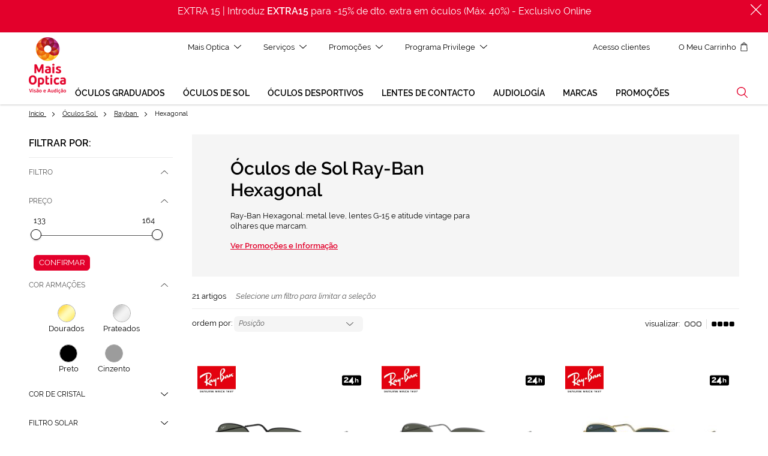

--- FILE ---
content_type: text/html; charset=UTF-8
request_url: https://www.maisoptica.pt/oculos-sol/rayban/hexagonal.html
body_size: 72897
content:
<!doctype html>
<html lang="pt">
    <head >
        <script>
    var LOCALE = 'pt\u002DPT';
    var BASE_URL = 'https\u003A\u002F\u002Fwww.maisoptica.pt\u002F';
    var require = {
        'baseUrl': 'https\u003A\u002F\u002Fstatic.maisoptica.pt\u002Fstatic\u002Fversion1768898870\u002Ffrontend\u002FOn4u\u002Fgopt\u002Fpt_PT'
    };</script>        <meta charset="utf-8"/>
<meta name="title" content="Óculos de Sol Ray-Ban Hexagonal | Mais Optica"/>
<meta name="description" content="Compra agora os teus Óculos de Sol Ray-Ban Hexagonal na Mais Optica ⇨ Os teus óculos Ray-Ban Hexagonal para mulher e homem na nossa loja online ✔"/>
<meta name="robots" content="INDEX,FOLLOW"/>
<meta name="viewport" content="width=device-width, initial-scale=1"/>
<title>Óculos de Sol Ray-Ban Hexagonal | Mais Optica</title>
<link  rel="stylesheet" type="text/css"  media="all" href="https://static.maisoptica.pt/static/version1768898870/_cache/merged/012a611dd13c137d789f13df5cbce6b7.min.css" />
<link  rel="stylesheet" type="text/css"  media="print" href="https://static.maisoptica.pt/static/version1768898870/frontend/On4u/gopt/pt_PT/css/print.min.css" />
<link  rel="stylesheet" type="text/css"  media="all" href="https://storage.googleapis.com/assets-des-asistente-ext-go/styles.css" />
<script  type="text/javascript"  src="https://static.maisoptica.pt/static/version1768898870/frontend/On4u/gopt/pt_PT/requirejs/require.min.js"></script>
<script  type="text/javascript"  src="https://static.maisoptica.pt/static/version1768898870/frontend/On4u/gopt/pt_PT/requirejs-min-resolver.min.js"></script>
<script  type="text/javascript"  src="https://static.maisoptica.pt/static/version1768898870/frontend/On4u/gopt/pt_PT/mage/requirejs/mixins.min.js"></script>
<script  type="text/javascript"  src="https://static.maisoptica.pt/static/version1768898870/frontend/On4u/gopt/pt_PT/requirejs-config.min.js"></script>
<script  type="text/javascript"  src="https://static.maisoptica.pt/static/version1768898870/frontend/On4u/gopt/pt_PT/Smile_ElasticsuiteTracker/js/tracking.min.js"></script>
<script  type="text/javascript"  src="https://storage.googleapis.com/assets-des-asistente-ext-go/polyfills.js"></script>
<link  rel="canonical" href="https://www.maisoptica.pt/oculos-sol/rayban/hexagonal.html" />
<link  rel="dns-prefetch" href="https://www.google-analytics.com" />
<link  rel="preconnect" href="https://www.google.pt" />
<link  rel="preconnect" href="https://www.googletagmanager.com" />
<link  rel="preconnect" href="https://www.gstatic.com" />
<link  rel="alternate" hreflang="es-ES" href="https://www.generaloptica.es/es/gafas-sol/rayban/hexagonal.html" />
<link  rel="alternate" hreflang="pt-PT" href="https://www.maisoptica.pt/oculos-sol/rayban/hexagonal.html" />
<link  rel="alternate" hreflang="ca-ES" href="https://www.generaloptica.es/ca/ulleres-sol/rayban/hexagonal.html" />
<link  rel="icon" type="image/x-icon" href="https://static.maisoptica.pt/media/favicon/default/favicon.ico" />
<link  rel="shortcut icon" type="image/x-icon" href="https://static.maisoptica.pt/media/favicon/default/favicon.ico" />
<meta name="facebook-domain-verification" content="shnj4ii20ems5135v42526qtn7rlxc" />

<!--3DLYx9Vxbi7g2RtPO0gBSQYHev7cLLjg-->
            <script type="text/x-magento-init">
        {
            "*": {
                "Magento_PageCache/js/form-key-provider": {
                    "isPaginationCacheEnabled":
                        0                }
            }
        }
    </script>
            <!-- GOOGLE TAG MANAGER -->
            <script type="text/x-magento-init">
            {
                "*": {
                    "Magento_GoogleTagManager/js/google-tag-manager": {
                        "isCookieRestrictionModeEnabled": 0,
                        "isABTastyEnabled": 0,
                        "ABTastyScriptSrc": "https://try.abtasty.com/novalid.js",
                        "currentWebsite": 2,
                        "cookieName": "user_allowed_save_cookie",
                        "gtmAccountId": "GTM\u002DP34GKZX",
                        "storeCurrencyCode": "EUR",
                        "ordersData": [],
                        "system_http_status" : "200",
                        "page_type" : "category",
                        "page_language" : "pt"
                                                                                    ,"cat_level_1" : "191_oculos-sol"
                                                                                        ,"cat_level_2" : "192_rayban"
                                                                                        ,"cat_level_3" : "401_hexagonal"
                                                                                                                                                                                }
                }
            }
            </script>
            <!-- END GOOGLE TAG MANAGER -->
            
<script type="module" src="https&#x3A;&#x2F;&#x2F;storage.googleapis.com&#x2F;assets-des-asistente-ext-go&#x2F;main.js"></script>
<meta property="og:type" content="product.group"/>
<meta property="og:title" content="&#xD3;culos&#x20;de&#x20;Sol&#x20;Ray-Ban&#x20;Hexagonal&#x20;&#x7C;&#x20;Mais&#x20;Optica"/>
<meta property="og:description" content="Compra&#x20;agora&#x20;os&#x20;teus&#x20;&#xD3;culos&#x20;de&#x20;Sol&#x20;Ray-Ban&#x20;Hexagonal&#x20;na&#x20;Mais&#x20;Optica&#x20;&#x21E8;&#x20;Os&#x20;teus&#x20;&#xF3;culos&#x20;Ray-Ban&#x20;Hexagonal&#x20;para&#x20;mulher&#x20;e&#x20;homem&#x20;na&#x20;nossa&#x20;loja&#x20;online&#x20;&#x2714;"/>
<meta property="og:url" content="https://www.maisoptica.pt/oculos-sol/rayban/hexagonal.html"/>
<meta property="og:site_name" content="General Optica"/>
<meta property="og:image" content="https://static.maisoptica.pt/media/og_image/default/200x200.jpg"/>
<meta property="og:image:width" content="200"/>
<meta property="og:image:height" content="200"/>
<script type="application/ld+json">{"@context":"http:\/\/schema.org","@type":"WebSite","url":"https:\/\/www.maisoptica.pt\/","name":"General Optica"}</script><script type="application/ld+json">{"@context":"http:\/\/schema.org","@type":"BreadcrumbList","itemListElement":[{"@type":"ListItem","item":{"@id":"https:\/\/www.maisoptica.pt\/oculos-sol.html","name":"\u00d3culos Sol"},"position":1},{"@type":"ListItem","item":{"@id":"https:\/\/www.maisoptica.pt\/oculos-sol\/rayban.html","name":"Rayban"},"position":2},{"@type":"ListItem","item":{"@id":"https:\/\/www.maisoptica.pt\/oculos-sol\/rayban\/hexagonal.html","name":"Hexagonal"},"position":3}]}</script>    
<script type="application/ld+json">{"@context":"http:\/\/schema.org\/","@type":"WebPage","url":"https:\/\/www.maisoptica.pt\/oculos-sol\/rayban\/hexagonal.html","mainEntity":{"@context":"http:\/\/schema.org","@type":"OfferCatalog","name":"Hexagonal","url":"https:\/\/www.maisoptica.pt\/oculos-sol\/rayban\/hexagonal.html","numberOfItems":21,"itemListElement":[{"@type":"Product","name":"\u00d3culos de sol Ray Ban HEXAGONAL 0RB3548N","description":"","image":"https:\/\/static.maisoptica.pt\/media\/catalog\/product\/cache\/772132ea18454f108628b8c2f40e6034\/1\/4\/144735183.png","url":"https:\/\/www.maisoptica.pt\/oculos-de-sol-ray-ban-hexagonal-0rb3548n-144735183.html","offers":{"@type":"http:\/\/schema.org\/Offer","price":163.87,"url":"https:\/\/www.maisoptica.pt\/oculos-de-sol-ray-ban-hexagonal-0rb3548n-144735183.html","priceCurrency":"EUR","availability":"http:\/\/schema.org\/InStock","shippingDetails":{"deliveryTime":{"businessDays":{"@type":"OpeningHoursSpecification","dayOfWeek":[""]},"@type":"ShippingDeliveryTime"},"@type":"OfferShippingDetails"}},"color":"Preto","brand":{"@type":"Brand","name":"Ray Ban"},"gtin13":"8053672743852","sku":"144735183","mpn":"0RB3548N","material":"Metal"},{"@type":"Product","name":"\u00d3culos de sol Ray Ban HEXAGONAL 0RB3548N XL","description":"","image":"https:\/\/static.maisoptica.pt\/media\/catalog\/product\/cache\/772132ea18454f108628b8c2f40e6034\/1\/4\/144803105.png","url":"https:\/\/www.maisoptica.pt\/oculos-de-sol-ray-ban-hexagonal-0rb3548n-xl-144803105.html","offers":{"@type":"http:\/\/schema.org\/Offer","price":133.12,"url":"https:\/\/www.maisoptica.pt\/oculos-de-sol-ray-ban-hexagonal-0rb3548n-xl-144803105.html","priceCurrency":"EUR","availability":"http:\/\/schema.org\/InStock","shippingDetails":{"deliveryTime":{"businessDays":{"@type":"OpeningHoursSpecification","dayOfWeek":[""]},"@type":"ShippingDeliveryTime"},"@type":"OfferShippingDetails"}},"color":"Cinzento","brand":{"@type":"Brand","name":"Ray Ban"},"gtin13":"8056597077354","sku":"144803105","mpn":"0RB3548N XL","material":"Metal"},{"@type":"Product","name":"\u00d3culos de sol Ray Ban HEXAGONAL 0RB3548N","description":"","image":"https:\/\/static.maisoptica.pt\/media\/catalog\/product\/cache\/772132ea18454f108628b8c2f40e6034\/1\/4\/144679102.jpg","url":"https:\/\/www.maisoptica.pt\/oculos-de-sol-ray-ban-hexagonal-0rb3548n-144679102.html","offers":{"@type":"http:\/\/schema.org\/Offer","price":133.12,"url":"https:\/\/www.maisoptica.pt\/oculos-de-sol-ray-ban-hexagonal-0rb3548n-144679102.html","priceCurrency":"EUR","availability":"http:\/\/schema.org\/InStock","shippingDetails":{"deliveryTime":{"businessDays":{"@type":"OpeningHoursSpecification","dayOfWeek":[""]},"@type":"ShippingDeliveryTime"},"@type":"OfferShippingDetails"}},"color":"Cinzento","brand":{"@type":"Brand","name":"Ray Ban"},"gtin13":"8056597077279","sku":"144679102","mpn":"0RB3548N","material":"Metal"},{"@type":"Product","name":"\u00d3culos de sol Ray Ban HEXAGONAL 0RB3548N XL","description":"","image":"https:\/\/static.maisoptica.pt\/media\/catalog\/product\/cache\/772132ea18454f108628b8c2f40e6034\/1\/4\/144791185.png","url":"https:\/\/www.maisoptica.pt\/oculos-de-sol-ray-ban-hexagonal-0rb3548n-xl-144791185.html","offers":{"@type":"http:\/\/schema.org\/Offer","price":163.87,"url":"https:\/\/www.maisoptica.pt\/oculos-de-sol-ray-ban-hexagonal-0rb3548n-xl-144791185.html","priceCurrency":"EUR","availability":"http:\/\/schema.org\/InStock","shippingDetails":{"deliveryTime":{"businessDays":{"@type":"OpeningHoursSpecification","dayOfWeek":[""]},"@type":"ShippingDeliveryTime"},"@type":"OfferShippingDetails"}},"color":"Preto","brand":{"@type":"Brand","name":"Ray Ban"},"gtin13":"8053672743869","sku":"144791185","mpn":"0RB3548N XL","material":"Metal"},{"@type":"Product","name":"\u00d3culos de sol Ray Ban HEXAGONAL 0RB3548N","description":"","image":"https:\/\/static.maisoptica.pt\/media\/catalog\/product\/cache\/772132ea18454f108628b8c2f40e6034\/1\/4\/144679213_1.png","url":"https:\/\/www.maisoptica.pt\/oculos-de-sol-ray-ban-hexagonal-0rb3548n-144679213.html","offers":{"@type":"http:\/\/schema.org\/Offer","price":163.87,"url":"https:\/\/www.maisoptica.pt\/oculos-de-sol-ray-ban-hexagonal-0rb3548n-144679213.html","priceCurrency":"EUR","availability":"http:\/\/schema.org\/InStock","shippingDetails":{"deliveryTime":{"businessDays":{"@type":"OpeningHoursSpecification","dayOfWeek":[""]},"@type":"ShippingDeliveryTime"},"@type":"OfferShippingDetails"}},"color":"Prateados","brand":{"@type":"Brand","name":"Ray Ban"},"gtin13":"8056597860697","sku":"144679213","mpn":"0RB3548N","material":"Metal"},{"@type":"Product","name":"\u00d3culos de sol Ray Ban HEXAGONAL 0RB3548","description":"","image":"https:\/\/static.maisoptica.pt\/media\/catalog\/product\/cache\/772132ea18454f108628b8c2f40e6034\/1\/5\/158826185.jpg","url":"https:\/\/www.maisoptica.pt\/oculos-de-sol-ray-ban-hexagonal-0rb3548-158826185.html","offers":{"@type":"http:\/\/schema.org\/Offer","price":133.12,"url":"https:\/\/www.maisoptica.pt\/oculos-de-sol-ray-ban-hexagonal-0rb3548-158826185.html","priceCurrency":"EUR","availability":"http:\/\/schema.org\/InStock","shippingDetails":{"deliveryTime":{"businessDays":{"@type":"OpeningHoursSpecification","dayOfWeek":[""]},"@type":"ShippingDeliveryTime"},"@type":"OfferShippingDetails"}},"color":"Preto","brand":{"@type":"Brand","name":"Ray Ban"},"gtin13":"8056597463850","sku":"158826185","mpn":"0RB3548","material":"Metal"},{"@type":"Product","name":"\u00d3culos de sol Ray Ban HEXAGONAL 0RB3548","description":"","image":"https:\/\/static.maisoptica.pt\/media\/catalog\/product\/cache\/772132ea18454f108628b8c2f40e6034\/1\/5\/158826183.jpg","url":"https:\/\/www.maisoptica.pt\/oculos-de-sol-ray-ban-hexagonal-0rb3548-158826183.html","offers":{"@type":"http:\/\/schema.org\/Offer","price":133.12,"url":"https:\/\/www.maisoptica.pt\/oculos-de-sol-ray-ban-hexagonal-0rb3548-158826183.html","priceCurrency":"EUR","availability":"http:\/\/schema.org\/InStock","shippingDetails":{"deliveryTime":{"businessDays":{"@type":"OpeningHoursSpecification","dayOfWeek":[""]},"@type":"ShippingDeliveryTime"},"@type":"OfferShippingDetails"}},"color":"Preto","brand":{"@type":"Brand","name":"Ray Ban"},"gtin13":"8056597463867","sku":"158826183","mpn":"0RB3548","material":"Metal"},{"@type":"Product","name":"\u00d3culos de sol Ray Ban HEXAGONAL 0RB3548N","description":"","image":"https:\/\/static.maisoptica.pt\/media\/catalog\/product\/cache\/772132ea18454f108628b8c2f40e6034\/1\/4\/149738213.jpg","url":"https:\/\/www.maisoptica.pt\/oculos-de-sol-ray-ban-hexagonal-0rb3548n-149738213.html","offers":{"@type":"http:\/\/schema.org\/Offer","price":133.12,"url":"https:\/\/www.maisoptica.pt\/oculos-de-sol-ray-ban-hexagonal-0rb3548n-149738213.html","priceCurrency":"EUR","availability":"http:\/\/schema.org\/InStock","shippingDetails":{"deliveryTime":{"businessDays":{"@type":"OpeningHoursSpecification","dayOfWeek":[""]},"@type":"ShippingDeliveryTime"},"@type":"OfferShippingDetails"}},"color":"Prateados","brand":{"@type":"Brand","name":"Ray Ban"},"gtin13":"8056262316634","sku":"149738213","mpn":"0RB3548N","material":"Metal"},{"@type":"Product","name":"\u00d3culos de sol Ray Ban HEXAGONAL 0RB3548N","description":"","image":"https:\/\/static.maisoptica.pt\/media\/catalog\/product\/cache\/772132ea18454f108628b8c2f40e6034\/1\/5\/158828195.jpg","url":"https:\/\/www.maisoptica.pt\/oculos-de-sol-ray-ban-hexagonal-0rb3548n-158828195.html","offers":{"@type":"http:\/\/schema.org\/Offer","price":133.12,"url":"https:\/\/www.maisoptica.pt\/oculos-de-sol-ray-ban-hexagonal-0rb3548n-158828195.html","priceCurrency":"EUR","availability":"http:\/\/schema.org\/InStock","shippingDetails":{"deliveryTime":{"businessDays":{"@type":"OpeningHoursSpecification","dayOfWeek":[""]},"@type":"ShippingDeliveryTime"},"@type":"OfferShippingDetails"}},"color":"Dourados","brand":{"@type":"Brand","name":"Ray Ban"},"gtin13":"8056597077385","sku":"158828195","mpn":"0RB3548N","material":"Metal"},{"@type":"Product","name":"\u00d3culos de sol Ray Ban HEXAGONAL 0RB3548","description":"","image":"https:\/\/static.maisoptica.pt\/media\/catalog\/product\/cache\/772132ea18454f108628b8c2f40e6034\/1\/5\/158827195.jpg","url":"https:\/\/www.maisoptica.pt\/oculos-de-sol-ray-ban-hexagonal-0rb3548-158827195.html","offers":{"@type":"http:\/\/schema.org\/Offer","price":133.12,"url":"https:\/\/www.maisoptica.pt\/oculos-de-sol-ray-ban-hexagonal-0rb3548-158827195.html","priceCurrency":"EUR","availability":"http:\/\/schema.org\/InStock","shippingDetails":{"deliveryTime":{"businessDays":{"@type":"OpeningHoursSpecification","dayOfWeek":[""]},"@type":"ShippingDeliveryTime"},"@type":"OfferShippingDetails"}},"color":"Dourados","brand":{"@type":"Brand","name":"Ray Ban"},"gtin13":"8056597463829","sku":"158827195","mpn":"0RB3548","material":"Metal"},{"@type":"Product","name":"\u00d3culos de sol Ray Ban HEXAGONAL 0RB3548","description":"","image":"https:\/\/static.maisoptica.pt\/media\/catalog\/product\/cache\/772132ea18454f108628b8c2f40e6034\/1\/5\/158826195.jpg","url":"https:\/\/www.maisoptica.pt\/oculos-de-sol-ray-ban-hexagonal-0rb3548-158826195.html","offers":{"@type":"http:\/\/schema.org\/Offer","price":133.12,"url":"https:\/\/www.maisoptica.pt\/oculos-de-sol-ray-ban-hexagonal-0rb3548-158826195.html","priceCurrency":"EUR","availability":"http:\/\/schema.org\/InStock","shippingDetails":{"deliveryTime":{"businessDays":{"@type":"OpeningHoursSpecification","dayOfWeek":[""]},"@type":"ShippingDeliveryTime"},"@type":"OfferShippingDetails"}},"color":"Dourados","brand":{"@type":"Brand","name":"Ray Ban"},"gtin13":"8056597463799","sku":"158826195","mpn":"0RB3548","material":"Metal"},{"@type":"Product","name":"\u00d3culos de sol Ray Ban HEXAGONAL 0RB3548","description":"","image":"https:\/\/static.maisoptica.pt\/media\/catalog\/product\/cache\/772132ea18454f108628b8c2f40e6034\/1\/5\/158826193.jpg","url":"https:\/\/www.maisoptica.pt\/oculos-de-sol-ray-ban-hexagonal-0rb3548-158826193.html","offers":{"@type":"http:\/\/schema.org\/Offer","price":133.12,"url":"https:\/\/www.maisoptica.pt\/oculos-de-sol-ray-ban-hexagonal-0rb3548-158826193.html","priceCurrency":"EUR","availability":"http:\/\/schema.org\/InStock","shippingDetails":{"deliveryTime":{"businessDays":{"@type":"OpeningHoursSpecification","dayOfWeek":[""]},"@type":"ShippingDeliveryTime"},"@type":"OfferShippingDetails"}},"color":"Dourados","brand":{"@type":"Brand","name":"Ray Ban"},"gtin13":"8056597463805","sku":"158826193","mpn":"0RB3548","material":"Metal"},{"@type":"Product","name":"\u00d3culos de sol Ray Ban HEXAGONAL 0RB3548N","description":"","image":"https:\/\/static.maisoptica.pt\/media\/catalog\/product\/cache\/772132ea18454f108628b8c2f40e6034\/1\/4\/144863195.jpg","url":"https:\/\/www.maisoptica.pt\/oculos-de-sol-ray-ban-hexagonal-0rb3548n-144863195.html","offers":{"@type":"http:\/\/schema.org\/Offer","price":133.12,"url":"https:\/\/www.maisoptica.pt\/oculos-de-sol-ray-ban-hexagonal-0rb3548n-144863195.html","priceCurrency":"EUR","availability":"http:\/\/schema.org\/InStock","shippingDetails":{"deliveryTime":{"businessDays":{"@type":"OpeningHoursSpecification","dayOfWeek":[""]},"@type":"ShippingDeliveryTime"},"@type":"OfferShippingDetails"}},"color":"Dourados","brand":{"@type":"Brand","name":"Ray Ban"},"gtin13":"8056597077293","sku":"144863195","mpn":"0RB3548N","material":"Metal"},{"@type":"Product","name":"\u00d3culos de sol Ray Ban HEXAGONAL 0RB3548N","description":"","image":"https:\/\/static.maisoptica.pt\/media\/catalog\/product\/cache\/772132ea18454f108628b8c2f40e6034\/1\/4\/144829195.jpg","url":"https:\/\/www.maisoptica.pt\/oculos-de-sol-ray-ban-hexagonal-0rb3548n-144829195.html","offers":{"@type":"http:\/\/schema.org\/Offer","price":133.12,"url":"https:\/\/www.maisoptica.pt\/oculos-de-sol-ray-ban-hexagonal-0rb3548n-144829195.html","priceCurrency":"EUR","availability":"http:\/\/schema.org\/InStock","shippingDetails":{"deliveryTime":{"businessDays":{"@type":"OpeningHoursSpecification","dayOfWeek":[""]},"@type":"ShippingDeliveryTime"},"@type":"OfferShippingDetails"}},"color":"Dourados","brand":{"@type":"Brand","name":"Ray Ban"},"gtin13":"8056597077323","sku":"144829195","mpn":"0RB3548N","material":"Metal"},{"@type":"Product","name":"\u00d3culos de sol Ray Ban HEXAGONAL 0RB3548N","description":"","image":"https:\/\/static.maisoptica.pt\/media\/catalog\/product\/cache\/772132ea18454f108628b8c2f40e6034\/1\/4\/144829192.jpg","url":"https:\/\/www.maisoptica.pt\/oculos-de-sol-ray-ban-hexagonal-0rb3548n-144829192.html","offers":{"@type":"http:\/\/schema.org\/Offer","price":133.12,"url":"https:\/\/www.maisoptica.pt\/oculos-de-sol-ray-ban-hexagonal-0rb3548n-144829192.html","priceCurrency":"EUR","availability":"http:\/\/schema.org\/InStock","shippingDetails":{"deliveryTime":{"businessDays":{"@type":"OpeningHoursSpecification","dayOfWeek":[""]},"@type":"ShippingDeliveryTime"},"@type":"OfferShippingDetails"}},"color":"Dourados","brand":{"@type":"Brand","name":"Ray Ban"},"gtin13":"8056597077361","sku":"144829192","mpn":"0RB3548N","material":"Metal"},{"@type":"Product","name":"\u00d3culos de sol Ray Ban HEXAGONAL 0RB3548N","description":"","image":"https:\/\/static.maisoptica.pt\/media\/catalog\/product\/cache\/772132ea18454f108628b8c2f40e6034\/1\/4\/144735195.jpg","url":"https:\/\/www.maisoptica.pt\/oculos-de-sol-ray-ban-hexagonal-0rb3548n-144735195.html","offers":{"@type":"http:\/\/schema.org\/Offer","price":140.99,"url":"https:\/\/www.maisoptica.pt\/oculos-de-sol-ray-ban-hexagonal-0rb3548n-144735195.html","priceCurrency":"EUR","availability":"http:\/\/schema.org\/InStock","shippingDetails":{"deliveryTime":{"businessDays":{"@type":"OpeningHoursSpecification","dayOfWeek":[""]},"@type":"ShippingDeliveryTime"},"@type":"OfferShippingDetails"}},"color":"Dourados","brand":{"@type":"Brand","name":"Ray Ban"},"gtin13":"8053672689693","sku":"144735195","mpn":"0RB3548N","material":"Metal"},{"@type":"Product","name":"\u00d3culos de sol Ray Ban HEXAGONAL 0RB3548N","description":"","image":"https:\/\/static.maisoptica.pt\/media\/catalog\/product\/cache\/772132ea18454f108628b8c2f40e6034\/1\/4\/144735192.jpg","url":"https:\/\/www.maisoptica.pt\/oculos-de-sol-ray-ban-hexagonal-0rb3548n-144735192.html","offers":{"@type":"http:\/\/schema.org\/Offer","price":133.12,"url":"https:\/\/www.maisoptica.pt\/oculos-de-sol-ray-ban-hexagonal-0rb3548n-144735192.html","priceCurrency":"EUR","availability":"http:\/\/schema.org\/InStock","shippingDetails":{"deliveryTime":{"businessDays":{"@type":"OpeningHoursSpecification","dayOfWeek":[""]},"@type":"ShippingDeliveryTime"},"@type":"OfferShippingDetails"}},"color":"Dourados","brand":{"@type":"Brand","name":"Ray Ban"},"gtin13":"8056597077309","sku":"144735192","mpn":"0RB3548N","material":"Metal"},{"@type":"Product","name":"\u00d3culos de sol Ray Ban HEXAGONAL 0RB3548N","description":"","image":"https:\/\/static.maisoptica.pt\/media\/catalog\/product\/cache\/772132ea18454f108628b8c2f40e6034\/1\/4\/144672212.jpg","url":"https:\/\/www.maisoptica.pt\/oculos-de-sol-ray-ban-hexagonal-0rb3548n-144672212.html","offers":{"@type":"http:\/\/schema.org\/Offer","price":133.12,"url":"https:\/\/www.maisoptica.pt\/oculos-de-sol-ray-ban-hexagonal-0rb3548n-144672212.html","priceCurrency":"EUR","availability":"http:\/\/schema.org\/InStock","shippingDetails":{"deliveryTime":{"businessDays":{"@type":"OpeningHoursSpecification","dayOfWeek":[""]},"@type":"ShippingDeliveryTime"},"@type":"OfferShippingDetails"}},"color":"Prateados","brand":{"@type":"Brand","name":"Ray Ban"},"gtin13":"8056597077330","sku":"144672212","mpn":"0RB3548N","material":"Metal"},{"@type":"Product","name":"\u00d3culos de sol Ray Ban HEXAGONAL 0RB3548N","description":"","image":"https:\/\/static.maisoptica.pt\/media\/catalog\/product\/cache\/772132ea18454f108628b8c2f40e6034\/1\/4\/144672195.jpg","url":"https:\/\/www.maisoptica.pt\/oculos-de-sol-ray-ban-hexagonal-0rb3548n-144672195.html","offers":{"@type":"http:\/\/schema.org\/Offer","price":163.87,"url":"https:\/\/www.maisoptica.pt\/oculos-de-sol-ray-ban-hexagonal-0rb3548n-144672195.html","priceCurrency":"EUR","availability":"http:\/\/schema.org\/InStock","shippingDetails":{"deliveryTime":{"businessDays":{"@type":"OpeningHoursSpecification","dayOfWeek":[""]},"@type":"ShippingDeliveryTime"},"@type":"OfferShippingDetails"}},"color":"Dourados","brand":{"@type":"Brand","name":"Ray Ban"},"gtin13":"8053672743838","sku":"144672195","mpn":"0RB3548N","material":"Metal"},{"@type":"Product","name":"\u00d3culos de sol Ray Ban HEXAGONAL 0RB3548N","description":"","image":"https:\/\/static.maisoptica.pt\/media\/catalog\/product\/cache\/772132ea18454f108628b8c2f40e6034\/1\/4\/144679215_1.png","url":"https:\/\/www.maisoptica.pt\/oculos-de-sol-ray-ban-hexagonal-0rb3548n-144679215.html","offers":{"@type":"http:\/\/schema.org\/Offer","price":163.87,"url":"https:\/\/www.maisoptica.pt\/oculos-de-sol-ray-ban-hexagonal-0rb3548n-144679215.html","priceCurrency":"EUR","availability":"http:\/\/schema.org\/InStock","shippingDetails":{"deliveryTime":{"businessDays":{"@type":"OpeningHoursSpecification","dayOfWeek":[""]},"@type":"ShippingDeliveryTime"},"@type":"OfferShippingDetails"}},"color":"Prateados","brand":{"@type":"Brand","name":"Ray Ban"},"gtin13":"8056597860703","sku":"144679215","mpn":"0RB3548N","material":"Metal"},{"@type":"Product","name":"\u00d3culos de sol Ray Ban HEXAGONAL 0RB3548N","description":"","image":"https:\/\/static.maisoptica.pt\/media\/catalog\/product\/cache\/772132ea18454f108628b8c2f40e6034\/1\/4\/144672103.jpg","url":"https:\/\/www.maisoptica.pt\/oculos-de-sol-ray-ban-hexagonal-0rb3548n-144672103.html","offers":{"@type":"http:\/\/schema.org\/Offer","price":133.12,"url":"https:\/\/www.maisoptica.pt\/oculos-de-sol-ray-ban-hexagonal-0rb3548n-144672103.html","priceCurrency":"EUR","availability":"http:\/\/schema.org\/InStock","shippingDetails":{"deliveryTime":{"businessDays":{"@type":"OpeningHoursSpecification","dayOfWeek":[""]},"@type":"ShippingDeliveryTime"},"@type":"OfferShippingDetails"}},"color":"Cinzento","brand":{"@type":"Brand","name":"Ray Ban"},"gtin13":"8056597077347","sku":"144672103","mpn":"0RB3548N","material":"Metal"}]},"speakable":{"@type":"SpeakableSpecification","cssSelector":[".category-description"],"xpath":["\/html\/head\/title"]}}</script><script type="application/ld+json">{"@context":"http:\/\/schema.org","@type":"ItemList","url":"https:\/\/www.maisoptica.pt\/oculos-sol\/rayban\/hexagonal.html","itemListElement":[{"@type":"ListItem","position":1,"item":{"@type":"Product","name":"\u00d3culos de sol Ray Ban HEXAGONAL 0RB3548N","description":"","image":"https:\/\/static.maisoptica.pt\/media\/catalog\/product\/cache\/772132ea18454f108628b8c2f40e6034\/1\/4\/144735183.png","url":"https:\/\/www.maisoptica.pt\/oculos-de-sol-ray-ban-hexagonal-0rb3548n-144735183.html","offers":{"@type":"http:\/\/schema.org\/Offer","price":163.87,"url":"https:\/\/www.maisoptica.pt\/oculos-de-sol-ray-ban-hexagonal-0rb3548n-144735183.html","priceCurrency":"EUR","availability":"http:\/\/schema.org\/InStock","shippingDetails":{"deliveryTime":{"businessDays":{"@type":"OpeningHoursSpecification","dayOfWeek":[""]},"@type":"ShippingDeliveryTime"},"@type":"OfferShippingDetails"}},"color":"Preto","brand":{"@type":"Brand","name":"Ray Ban"},"gtin13":"8053672743852","sku":"144735183","mpn":"0RB3548N","material":"Metal"}},{"@type":"ListItem","position":2,"item":{"@type":"Product","name":"\u00d3culos de sol Ray Ban HEXAGONAL 0RB3548N XL","description":"","image":"https:\/\/static.maisoptica.pt\/media\/catalog\/product\/cache\/772132ea18454f108628b8c2f40e6034\/1\/4\/144803105.png","url":"https:\/\/www.maisoptica.pt\/oculos-de-sol-ray-ban-hexagonal-0rb3548n-xl-144803105.html","offers":{"@type":"http:\/\/schema.org\/Offer","price":133.12,"url":"https:\/\/www.maisoptica.pt\/oculos-de-sol-ray-ban-hexagonal-0rb3548n-xl-144803105.html","priceCurrency":"EUR","availability":"http:\/\/schema.org\/InStock","shippingDetails":{"deliveryTime":{"businessDays":{"@type":"OpeningHoursSpecification","dayOfWeek":[""]},"@type":"ShippingDeliveryTime"},"@type":"OfferShippingDetails"}},"color":"Cinzento","brand":{"@type":"Brand","name":"Ray Ban"},"gtin13":"8056597077354","sku":"144803105","mpn":"0RB3548N XL","material":"Metal"}},{"@type":"ListItem","position":3,"item":{"@type":"Product","name":"\u00d3culos de sol Ray Ban HEXAGONAL 0RB3548N","description":"","image":"https:\/\/static.maisoptica.pt\/media\/catalog\/product\/cache\/772132ea18454f108628b8c2f40e6034\/1\/4\/144679102.jpg","url":"https:\/\/www.maisoptica.pt\/oculos-de-sol-ray-ban-hexagonal-0rb3548n-144679102.html","offers":{"@type":"http:\/\/schema.org\/Offer","price":133.12,"url":"https:\/\/www.maisoptica.pt\/oculos-de-sol-ray-ban-hexagonal-0rb3548n-144679102.html","priceCurrency":"EUR","availability":"http:\/\/schema.org\/InStock","shippingDetails":{"deliveryTime":{"businessDays":{"@type":"OpeningHoursSpecification","dayOfWeek":[""]},"@type":"ShippingDeliveryTime"},"@type":"OfferShippingDetails"}},"color":"Cinzento","brand":{"@type":"Brand","name":"Ray Ban"},"gtin13":"8056597077279","sku":"144679102","mpn":"0RB3548N","material":"Metal"}},{"@type":"ListItem","position":4,"item":{"@type":"Product","name":"\u00d3culos de sol Ray Ban HEXAGONAL 0RB3548N XL","description":"","image":"https:\/\/static.maisoptica.pt\/media\/catalog\/product\/cache\/772132ea18454f108628b8c2f40e6034\/1\/4\/144791185.png","url":"https:\/\/www.maisoptica.pt\/oculos-de-sol-ray-ban-hexagonal-0rb3548n-xl-144791185.html","offers":{"@type":"http:\/\/schema.org\/Offer","price":163.87,"url":"https:\/\/www.maisoptica.pt\/oculos-de-sol-ray-ban-hexagonal-0rb3548n-xl-144791185.html","priceCurrency":"EUR","availability":"http:\/\/schema.org\/InStock","shippingDetails":{"deliveryTime":{"businessDays":{"@type":"OpeningHoursSpecification","dayOfWeek":[""]},"@type":"ShippingDeliveryTime"},"@type":"OfferShippingDetails"}},"color":"Preto","brand":{"@type":"Brand","name":"Ray Ban"},"gtin13":"8053672743869","sku":"144791185","mpn":"0RB3548N XL","material":"Metal"}},{"@type":"ListItem","position":5,"item":{"@type":"Product","name":"\u00d3culos de sol Ray Ban HEXAGONAL 0RB3548N","description":"","image":"https:\/\/static.maisoptica.pt\/media\/catalog\/product\/cache\/772132ea18454f108628b8c2f40e6034\/1\/4\/144679213_1.png","url":"https:\/\/www.maisoptica.pt\/oculos-de-sol-ray-ban-hexagonal-0rb3548n-144679213.html","offers":{"@type":"http:\/\/schema.org\/Offer","price":163.87,"url":"https:\/\/www.maisoptica.pt\/oculos-de-sol-ray-ban-hexagonal-0rb3548n-144679213.html","priceCurrency":"EUR","availability":"http:\/\/schema.org\/InStock","shippingDetails":{"deliveryTime":{"businessDays":{"@type":"OpeningHoursSpecification","dayOfWeek":[""]},"@type":"ShippingDeliveryTime"},"@type":"OfferShippingDetails"}},"color":"Prateados","brand":{"@type":"Brand","name":"Ray Ban"},"gtin13":"8056597860697","sku":"144679213","mpn":"0RB3548N","material":"Metal"}},{"@type":"ListItem","position":6,"item":{"@type":"Product","name":"\u00d3culos de sol Ray Ban HEXAGONAL 0RB3548","description":"","image":"https:\/\/static.maisoptica.pt\/media\/catalog\/product\/cache\/772132ea18454f108628b8c2f40e6034\/1\/5\/158826185.jpg","url":"https:\/\/www.maisoptica.pt\/oculos-de-sol-ray-ban-hexagonal-0rb3548-158826185.html","offers":{"@type":"http:\/\/schema.org\/Offer","price":133.12,"url":"https:\/\/www.maisoptica.pt\/oculos-de-sol-ray-ban-hexagonal-0rb3548-158826185.html","priceCurrency":"EUR","availability":"http:\/\/schema.org\/InStock","shippingDetails":{"deliveryTime":{"businessDays":{"@type":"OpeningHoursSpecification","dayOfWeek":[""]},"@type":"ShippingDeliveryTime"},"@type":"OfferShippingDetails"}},"color":"Preto","brand":{"@type":"Brand","name":"Ray Ban"},"gtin13":"8056597463850","sku":"158826185","mpn":"0RB3548","material":"Metal"}},{"@type":"ListItem","position":7,"item":{"@type":"Product","name":"\u00d3culos de sol Ray Ban HEXAGONAL 0RB3548","description":"","image":"https:\/\/static.maisoptica.pt\/media\/catalog\/product\/cache\/772132ea18454f108628b8c2f40e6034\/1\/5\/158826183.jpg","url":"https:\/\/www.maisoptica.pt\/oculos-de-sol-ray-ban-hexagonal-0rb3548-158826183.html","offers":{"@type":"http:\/\/schema.org\/Offer","price":133.12,"url":"https:\/\/www.maisoptica.pt\/oculos-de-sol-ray-ban-hexagonal-0rb3548-158826183.html","priceCurrency":"EUR","availability":"http:\/\/schema.org\/InStock","shippingDetails":{"deliveryTime":{"businessDays":{"@type":"OpeningHoursSpecification","dayOfWeek":[""]},"@type":"ShippingDeliveryTime"},"@type":"OfferShippingDetails"}},"color":"Preto","brand":{"@type":"Brand","name":"Ray Ban"},"gtin13":"8056597463867","sku":"158826183","mpn":"0RB3548","material":"Metal"}},{"@type":"ListItem","position":8,"item":{"@type":"Product","name":"\u00d3culos de sol Ray Ban HEXAGONAL 0RB3548N","description":"","image":"https:\/\/static.maisoptica.pt\/media\/catalog\/product\/cache\/772132ea18454f108628b8c2f40e6034\/1\/4\/149738213.jpg","url":"https:\/\/www.maisoptica.pt\/oculos-de-sol-ray-ban-hexagonal-0rb3548n-149738213.html","offers":{"@type":"http:\/\/schema.org\/Offer","price":133.12,"url":"https:\/\/www.maisoptica.pt\/oculos-de-sol-ray-ban-hexagonal-0rb3548n-149738213.html","priceCurrency":"EUR","availability":"http:\/\/schema.org\/InStock","shippingDetails":{"deliveryTime":{"businessDays":{"@type":"OpeningHoursSpecification","dayOfWeek":[""]},"@type":"ShippingDeliveryTime"},"@type":"OfferShippingDetails"}},"color":"Prateados","brand":{"@type":"Brand","name":"Ray Ban"},"gtin13":"8056262316634","sku":"149738213","mpn":"0RB3548N","material":"Metal"}},{"@type":"ListItem","position":9,"item":{"@type":"Product","name":"\u00d3culos de sol Ray Ban HEXAGONAL 0RB3548N","description":"","image":"https:\/\/static.maisoptica.pt\/media\/catalog\/product\/cache\/772132ea18454f108628b8c2f40e6034\/1\/5\/158828195.jpg","url":"https:\/\/www.maisoptica.pt\/oculos-de-sol-ray-ban-hexagonal-0rb3548n-158828195.html","offers":{"@type":"http:\/\/schema.org\/Offer","price":133.12,"url":"https:\/\/www.maisoptica.pt\/oculos-de-sol-ray-ban-hexagonal-0rb3548n-158828195.html","priceCurrency":"EUR","availability":"http:\/\/schema.org\/InStock","shippingDetails":{"deliveryTime":{"businessDays":{"@type":"OpeningHoursSpecification","dayOfWeek":[""]},"@type":"ShippingDeliveryTime"},"@type":"OfferShippingDetails"}},"color":"Dourados","brand":{"@type":"Brand","name":"Ray Ban"},"gtin13":"8056597077385","sku":"158828195","mpn":"0RB3548N","material":"Metal"}},{"@type":"ListItem","position":10,"item":{"@type":"Product","name":"\u00d3culos de sol Ray Ban HEXAGONAL 0RB3548","description":"","image":"https:\/\/static.maisoptica.pt\/media\/catalog\/product\/cache\/772132ea18454f108628b8c2f40e6034\/1\/5\/158827195.jpg","url":"https:\/\/www.maisoptica.pt\/oculos-de-sol-ray-ban-hexagonal-0rb3548-158827195.html","offers":{"@type":"http:\/\/schema.org\/Offer","price":133.12,"url":"https:\/\/www.maisoptica.pt\/oculos-de-sol-ray-ban-hexagonal-0rb3548-158827195.html","priceCurrency":"EUR","availability":"http:\/\/schema.org\/InStock","shippingDetails":{"deliveryTime":{"businessDays":{"@type":"OpeningHoursSpecification","dayOfWeek":[""]},"@type":"ShippingDeliveryTime"},"@type":"OfferShippingDetails"}},"color":"Dourados","brand":{"@type":"Brand","name":"Ray Ban"},"gtin13":"8056597463829","sku":"158827195","mpn":"0RB3548","material":"Metal"}},{"@type":"ListItem","position":11,"item":{"@type":"Product","name":"\u00d3culos de sol Ray Ban HEXAGONAL 0RB3548","description":"","image":"https:\/\/static.maisoptica.pt\/media\/catalog\/product\/cache\/772132ea18454f108628b8c2f40e6034\/1\/5\/158826195.jpg","url":"https:\/\/www.maisoptica.pt\/oculos-de-sol-ray-ban-hexagonal-0rb3548-158826195.html","offers":{"@type":"http:\/\/schema.org\/Offer","price":133.12,"url":"https:\/\/www.maisoptica.pt\/oculos-de-sol-ray-ban-hexagonal-0rb3548-158826195.html","priceCurrency":"EUR","availability":"http:\/\/schema.org\/InStock","shippingDetails":{"deliveryTime":{"businessDays":{"@type":"OpeningHoursSpecification","dayOfWeek":[""]},"@type":"ShippingDeliveryTime"},"@type":"OfferShippingDetails"}},"color":"Dourados","brand":{"@type":"Brand","name":"Ray Ban"},"gtin13":"8056597463799","sku":"158826195","mpn":"0RB3548","material":"Metal"}},{"@type":"ListItem","position":12,"item":{"@type":"Product","name":"\u00d3culos de sol Ray Ban HEXAGONAL 0RB3548","description":"","image":"https:\/\/static.maisoptica.pt\/media\/catalog\/product\/cache\/772132ea18454f108628b8c2f40e6034\/1\/5\/158826193.jpg","url":"https:\/\/www.maisoptica.pt\/oculos-de-sol-ray-ban-hexagonal-0rb3548-158826193.html","offers":{"@type":"http:\/\/schema.org\/Offer","price":133.12,"url":"https:\/\/www.maisoptica.pt\/oculos-de-sol-ray-ban-hexagonal-0rb3548-158826193.html","priceCurrency":"EUR","availability":"http:\/\/schema.org\/InStock","shippingDetails":{"deliveryTime":{"businessDays":{"@type":"OpeningHoursSpecification","dayOfWeek":[""]},"@type":"ShippingDeliveryTime"},"@type":"OfferShippingDetails"}},"color":"Dourados","brand":{"@type":"Brand","name":"Ray Ban"},"gtin13":"8056597463805","sku":"158826193","mpn":"0RB3548","material":"Metal"}},{"@type":"ListItem","position":13,"item":{"@type":"Product","name":"\u00d3culos de sol Ray Ban HEXAGONAL 0RB3548N","description":"","image":"https:\/\/static.maisoptica.pt\/media\/catalog\/product\/cache\/772132ea18454f108628b8c2f40e6034\/1\/4\/144863195.jpg","url":"https:\/\/www.maisoptica.pt\/oculos-de-sol-ray-ban-hexagonal-0rb3548n-144863195.html","offers":{"@type":"http:\/\/schema.org\/Offer","price":133.12,"url":"https:\/\/www.maisoptica.pt\/oculos-de-sol-ray-ban-hexagonal-0rb3548n-144863195.html","priceCurrency":"EUR","availability":"http:\/\/schema.org\/InStock","shippingDetails":{"deliveryTime":{"businessDays":{"@type":"OpeningHoursSpecification","dayOfWeek":[""]},"@type":"ShippingDeliveryTime"},"@type":"OfferShippingDetails"}},"color":"Dourados","brand":{"@type":"Brand","name":"Ray Ban"},"gtin13":"8056597077293","sku":"144863195","mpn":"0RB3548N","material":"Metal"}},{"@type":"ListItem","position":14,"item":{"@type":"Product","name":"\u00d3culos de sol Ray Ban HEXAGONAL 0RB3548N","description":"","image":"https:\/\/static.maisoptica.pt\/media\/catalog\/product\/cache\/772132ea18454f108628b8c2f40e6034\/1\/4\/144829195.jpg","url":"https:\/\/www.maisoptica.pt\/oculos-de-sol-ray-ban-hexagonal-0rb3548n-144829195.html","offers":{"@type":"http:\/\/schema.org\/Offer","price":133.12,"url":"https:\/\/www.maisoptica.pt\/oculos-de-sol-ray-ban-hexagonal-0rb3548n-144829195.html","priceCurrency":"EUR","availability":"http:\/\/schema.org\/InStock","shippingDetails":{"deliveryTime":{"businessDays":{"@type":"OpeningHoursSpecification","dayOfWeek":[""]},"@type":"ShippingDeliveryTime"},"@type":"OfferShippingDetails"}},"color":"Dourados","brand":{"@type":"Brand","name":"Ray Ban"},"gtin13":"8056597077323","sku":"144829195","mpn":"0RB3548N","material":"Metal"}},{"@type":"ListItem","position":15,"item":{"@type":"Product","name":"\u00d3culos de sol Ray Ban HEXAGONAL 0RB3548N","description":"","image":"https:\/\/static.maisoptica.pt\/media\/catalog\/product\/cache\/772132ea18454f108628b8c2f40e6034\/1\/4\/144829192.jpg","url":"https:\/\/www.maisoptica.pt\/oculos-de-sol-ray-ban-hexagonal-0rb3548n-144829192.html","offers":{"@type":"http:\/\/schema.org\/Offer","price":133.12,"url":"https:\/\/www.maisoptica.pt\/oculos-de-sol-ray-ban-hexagonal-0rb3548n-144829192.html","priceCurrency":"EUR","availability":"http:\/\/schema.org\/InStock","shippingDetails":{"deliveryTime":{"businessDays":{"@type":"OpeningHoursSpecification","dayOfWeek":[""]},"@type":"ShippingDeliveryTime"},"@type":"OfferShippingDetails"}},"color":"Dourados","brand":{"@type":"Brand","name":"Ray Ban"},"gtin13":"8056597077361","sku":"144829192","mpn":"0RB3548N","material":"Metal"}},{"@type":"ListItem","position":16,"item":{"@type":"Product","name":"\u00d3culos de sol Ray Ban HEXAGONAL 0RB3548N","description":"","image":"https:\/\/static.maisoptica.pt\/media\/catalog\/product\/cache\/772132ea18454f108628b8c2f40e6034\/1\/4\/144735195.jpg","url":"https:\/\/www.maisoptica.pt\/oculos-de-sol-ray-ban-hexagonal-0rb3548n-144735195.html","offers":{"@type":"http:\/\/schema.org\/Offer","price":140.99,"url":"https:\/\/www.maisoptica.pt\/oculos-de-sol-ray-ban-hexagonal-0rb3548n-144735195.html","priceCurrency":"EUR","availability":"http:\/\/schema.org\/InStock","shippingDetails":{"deliveryTime":{"businessDays":{"@type":"OpeningHoursSpecification","dayOfWeek":[""]},"@type":"ShippingDeliveryTime"},"@type":"OfferShippingDetails"}},"color":"Dourados","brand":{"@type":"Brand","name":"Ray Ban"},"gtin13":"8053672689693","sku":"144735195","mpn":"0RB3548N","material":"Metal"}},{"@type":"ListItem","position":17,"item":{"@type":"Product","name":"\u00d3culos de sol Ray Ban HEXAGONAL 0RB3548N","description":"","image":"https:\/\/static.maisoptica.pt\/media\/catalog\/product\/cache\/772132ea18454f108628b8c2f40e6034\/1\/4\/144735192.jpg","url":"https:\/\/www.maisoptica.pt\/oculos-de-sol-ray-ban-hexagonal-0rb3548n-144735192.html","offers":{"@type":"http:\/\/schema.org\/Offer","price":133.12,"url":"https:\/\/www.maisoptica.pt\/oculos-de-sol-ray-ban-hexagonal-0rb3548n-144735192.html","priceCurrency":"EUR","availability":"http:\/\/schema.org\/InStock","shippingDetails":{"deliveryTime":{"businessDays":{"@type":"OpeningHoursSpecification","dayOfWeek":[""]},"@type":"ShippingDeliveryTime"},"@type":"OfferShippingDetails"}},"color":"Dourados","brand":{"@type":"Brand","name":"Ray Ban"},"gtin13":"8056597077309","sku":"144735192","mpn":"0RB3548N","material":"Metal"}},{"@type":"ListItem","position":18,"item":{"@type":"Product","name":"\u00d3culos de sol Ray Ban HEXAGONAL 0RB3548N","description":"","image":"https:\/\/static.maisoptica.pt\/media\/catalog\/product\/cache\/772132ea18454f108628b8c2f40e6034\/1\/4\/144672212.jpg","url":"https:\/\/www.maisoptica.pt\/oculos-de-sol-ray-ban-hexagonal-0rb3548n-144672212.html","offers":{"@type":"http:\/\/schema.org\/Offer","price":133.12,"url":"https:\/\/www.maisoptica.pt\/oculos-de-sol-ray-ban-hexagonal-0rb3548n-144672212.html","priceCurrency":"EUR","availability":"http:\/\/schema.org\/InStock","shippingDetails":{"deliveryTime":{"businessDays":{"@type":"OpeningHoursSpecification","dayOfWeek":[""]},"@type":"ShippingDeliveryTime"},"@type":"OfferShippingDetails"}},"color":"Prateados","brand":{"@type":"Brand","name":"Ray Ban"},"gtin13":"8056597077330","sku":"144672212","mpn":"0RB3548N","material":"Metal"}},{"@type":"ListItem","position":19,"item":{"@type":"Product","name":"\u00d3culos de sol Ray Ban HEXAGONAL 0RB3548N","description":"","image":"https:\/\/static.maisoptica.pt\/media\/catalog\/product\/cache\/772132ea18454f108628b8c2f40e6034\/1\/4\/144672195.jpg","url":"https:\/\/www.maisoptica.pt\/oculos-de-sol-ray-ban-hexagonal-0rb3548n-144672195.html","offers":{"@type":"http:\/\/schema.org\/Offer","price":163.87,"url":"https:\/\/www.maisoptica.pt\/oculos-de-sol-ray-ban-hexagonal-0rb3548n-144672195.html","priceCurrency":"EUR","availability":"http:\/\/schema.org\/InStock","shippingDetails":{"deliveryTime":{"businessDays":{"@type":"OpeningHoursSpecification","dayOfWeek":[""]},"@type":"ShippingDeliveryTime"},"@type":"OfferShippingDetails"}},"color":"Dourados","brand":{"@type":"Brand","name":"Ray Ban"},"gtin13":"8053672743838","sku":"144672195","mpn":"0RB3548N","material":"Metal"}},{"@type":"ListItem","position":20,"item":{"@type":"Product","name":"\u00d3culos de sol Ray Ban HEXAGONAL 0RB3548N","description":"","image":"https:\/\/static.maisoptica.pt\/media\/catalog\/product\/cache\/772132ea18454f108628b8c2f40e6034\/1\/4\/144679215_1.png","url":"https:\/\/www.maisoptica.pt\/oculos-de-sol-ray-ban-hexagonal-0rb3548n-144679215.html","offers":{"@type":"http:\/\/schema.org\/Offer","price":163.87,"url":"https:\/\/www.maisoptica.pt\/oculos-de-sol-ray-ban-hexagonal-0rb3548n-144679215.html","priceCurrency":"EUR","availability":"http:\/\/schema.org\/InStock","shippingDetails":{"deliveryTime":{"businessDays":{"@type":"OpeningHoursSpecification","dayOfWeek":[""]},"@type":"ShippingDeliveryTime"},"@type":"OfferShippingDetails"}},"color":"Prateados","brand":{"@type":"Brand","name":"Ray Ban"},"gtin13":"8056597860703","sku":"144679215","mpn":"0RB3548N","material":"Metal"}},{"@type":"ListItem","position":21,"item":{"@type":"Product","name":"\u00d3culos de sol Ray Ban HEXAGONAL 0RB3548N","description":"","image":"https:\/\/static.maisoptica.pt\/media\/catalog\/product\/cache\/772132ea18454f108628b8c2f40e6034\/1\/4\/144672103.jpg","url":"https:\/\/www.maisoptica.pt\/oculos-de-sol-ray-ban-hexagonal-0rb3548n-144672103.html","offers":{"@type":"http:\/\/schema.org\/Offer","price":133.12,"url":"https:\/\/www.maisoptica.pt\/oculos-de-sol-ray-ban-hexagonal-0rb3548n-144672103.html","priceCurrency":"EUR","availability":"http:\/\/schema.org\/InStock","shippingDetails":{"deliveryTime":{"businessDays":{"@type":"OpeningHoursSpecification","dayOfWeek":[""]},"@type":"ShippingDeliveryTime"},"@type":"OfferShippingDetails"}},"color":"Cinzento","brand":{"@type":"Brand","name":"Ray Ban"},"gtin13":"8056597077347","sku":"144672103","mpn":"0RB3548N","material":"Metal"}}]}</script></head>
    <body data-container="body"
          data-mage-init='{"loaderAjax": {}, "loader": { "icon": "https://static.maisoptica.pt/static/version1768898870/frontend/On4u/gopt/pt_PT/images/loader-2.gif"}}'
        id="html-body" class="page-with-filter page-products categorypath-oculos-sol-rayban-hexagonal category-hexagonal page-layout-2columns-left catalog-category-view page-layout-category-full-width">
        
<script type="text/x-magento-init">
    {
        "*": {
            "Magento_PageBuilder/js/widget-initializer": {
                "config": {"[data-content-type=\"slider\"][data-appearance=\"default\"]":{"Magento_PageBuilder\/js\/content-type\/slider\/appearance\/default\/widget":false},"[data-content-type=\"map\"]":{"Magento_PageBuilder\/js\/content-type\/map\/appearance\/default\/widget":false},"[data-content-type=\"row\"]":{"Magento_PageBuilder\/js\/content-type\/row\/appearance\/default\/widget":false},"[data-content-type=\"tabs\"]":{"Magento_PageBuilder\/js\/content-type\/tabs\/appearance\/default\/widget":false},"[data-content-type=\"slide\"]":{"Magento_PageBuilder\/js\/content-type\/slide\/appearance\/default\/widget":{"buttonSelector":".pagebuilder-slide-button","showOverlay":"hover","dataRole":"slide"}},"[data-content-type=\"banner\"]":{"Magento_PageBuilder\/js\/content-type\/banner\/appearance\/default\/widget":{"buttonSelector":".pagebuilder-banner-button","showOverlay":"hover","dataRole":"banner"}},"[data-content-type=\"buttons\"]":{"Magento_PageBuilder\/js\/content-type\/buttons\/appearance\/inline\/widget":false},"[data-content-type=\"products\"][data-appearance=\"carousel\"]":{"Magento_PageBuilder\/js\/content-type\/products\/appearance\/carousel\/widget":false}},
                "breakpoints": {"desktop":{"label":"Desktop","stage":true,"default":true,"class":"desktop-switcher","icon":"Magento_PageBuilder::css\/images\/switcher\/switcher-desktop.svg","conditions":{"min-width":"1024px"},"options":{"products":{"default":{"slidesToShow":"5"}}}},"tablet":{"conditions":{"max-width":"1024px","min-width":"768px"},"options":{"products":{"default":{"slidesToShow":"4"},"continuous":{"slidesToShow":"3"}}}},"mobile":{"label":"Mobile","stage":true,"class":"mobile-switcher","icon":"Magento_PageBuilder::css\/images\/switcher\/switcher-mobile.svg","media":"only screen and (max-width: 768px)","conditions":{"max-width":"768px","min-width":"640px"},"options":{"products":{"default":{"slidesToShow":"3"}}}},"mobile-small":{"conditions":{"max-width":"640px"},"options":{"products":{"default":{"slidesToShow":"2"},"continuous":{"slidesToShow":"1"}}}},"row":{"conditions":{"min-width":"768px"}}}            }
        }
    }
</script>

<div class="cookie-status-message" id="cookie-status">
    The store will not work correctly when cookies are disabled.</div>
<script type="text&#x2F;javascript">document.querySelector("#cookie-status").style.display = "none";</script>
<script type="text/x-magento-init">
    {
        "*": {
            "cookieStatus": {}
        }
    }
</script>
<svg xmlns="http://www.w3.org/2000/svg" class="icons">
    <symbol id="airelibre" viewBox="0 0 32 32"><style>.st0{fill-rule:evenodd;clip-rule:evenodd}</style><path class="st0" d="M12 3L3.32 16.09l-.08.12h4.58L.08 27.88 0 28h24l-7.82-11.79h4.58L12.07 3.1 12 3zm0 1.76l6.96 10.49h-4.58l7.82 11.79H1.8l7.21-10.87.61-.92H5.04L12 4.76z"/><path class="st0" d="M18.03 9.18l-.03.05.59.88 2.24-3.34 6.35 9.48h-4.23l7.22 10.78h-4.9l.65.97H32l-7.22-10.79h4.23L20.9 5.1l-.07-.1z"/>
    </symbol>
    <symbol id="antifatiga" viewBox="0 0 32 32"><path d="M31.8 15.6c-.6-.6-1.2-1.2-1.8-1.9C26.3 9.9 22.5 6 16.1 6S5.9 9.9 2.3 13.6c-.6.7-1.2 1.3-1.9 1.9l-.4.4.4.4c2.6 2.1 5.3 3.8 8 4.8 4.5 1.8 9 2.2 12.9 1.7 3.9-.6 7.2-2.1 9.1-4.4.6-.7 1.1-1.5 1.4-2.3l.1-.3-.1-.2zM16.1 7c6 0 9.6 3.8 13.1 7.4.3.3.6.7 1 1-3-.1-5.8-1.4-8.6-2.7-4.8-2.2-9.6-4.3-15.4-1.4C8.8 8.9 11.8 7 16.1 7zm13.6 10.7c-1.8 2-4.8 3.5-8.5 4s-8 .1-12.3-1.6c-2.5-1-4.9-2.4-7.3-4.2 3.2-3 6-4.4 8.6-4.8-.4.5-.8 1-1.1 1.6-.5 1-.8 2.1-.8 3.4 0 .6.1 1.2.2 1.7.1.6.3 1.1.6 1.6l.9-.5c-.2-.4-.4-.9-.5-1.4-.1-.5-.2-1-.2-1.5 0-1 .2-2 .7-2.9.4-.8 1-1.6 1.7-2.1 3.3 0 6.3 1.3 9.3 2.7.5.2 1 .5 1.5.7 0 .2.1.5.1.7 0 .3.1.6.1 1 0 .8-.1 1.5-.4 2.1-.2.7-.6 1.3-1 1.9l.8.6c.5-.7 1-1.4 1.2-2.2.3-.8.4-1.6.4-2.5 0-.5-.1-.8-.1-1.2 2.2.9 4.4 1.7 6.9 1.7-.2.3-.5.8-.8 1.2z"/><path d="M16.1 13.2c-1.6 0-2.8 1.2-2.8 2.7 0 1.5 1.2 2.7 2.8 2.7s2.8-1.2 2.8-2.7c0-1.5-1.3-2.7-2.8-2.7zm0 4.4c-1 0-1.7-.8-1.7-1.7 0-1 .8-1.7 1.7-1.7 1 0 1.7.8 1.7 1.7s-.8 1.7-1.7 1.7z"/><path d="M0 19s4.5 4.5 11.1 7l.9-.7s-6.6-2.9-10.2-6.1L0 19z" fill-rule="evenodd" clip-rule="evenodd"/>
    </symbol>
    <symbol id="antiniebla" viewBox="0 0 32 32"><style>.st0{fill-rule:evenodd;clip-rule:evenodd}</style><path class="st0" d="M16 0c4.46 0 8.46 1.84 11.37 4.74C30.23 7.64 32 11.61 32 16s-1.77 8.36-4.63 11.26C24.46 30.16 20.46 32 16 32s-8.46-1.84-11.37-4.74C1.77 24.36 0 20.39 0 16S1.77 7.64 4.63 4.74C7.54 1.84 11.54 0 16 0zm0 1C11.88 1 8.12 2.55 5.41 5.25 2.65 7.96 1 11.86 1 16.06s1.71 7.86 4.47 10.56C8.18 29.32 11.88 31 16 31s7.82-1.68 10.53-4.38C29.29 23.86 31 20.2 31 16.06c-.12-4.2-1.76-8.11-4.53-10.81C23.76 2.55 20.12 1 16 1z"/><path class="st0" d="M0 6h32v1H0z"/><path class="st0" d="M0 12h32v1H0z"/><path class="st0" d="M0 19h32v1H0z"/><path class="st0" d="M0 25h32v1H0z"/>
    </symbol>
    <symbol id="antirreflejante" viewBox="0 0 32 32"><style>.st0{fill-rule:evenodd;clip-rule:evenodd}</style><path class="st0" d="M16 0c4.46 0 8.46 1.84 11.37 4.74C30.23 7.64 32 11.61 32 16s-1.77 8.36-4.63 11.26C24.46 30.16 20.46 32 16 32s-8.46-1.84-11.37-4.74C1.77 24.36 0 20.39 0 16S1.77 7.64 4.63 4.74C7.54 1.84 11.54 0 16 0zm0 1C11.88 1 8.12 2.55 5.41 5.25 2.65 7.96 1 11.86 1 16.06s1.71 7.86 4.47 10.56C8.18 29.32 11.88 31 16 31s7.82-1.68 10.53-4.38C29.29 23.86 31 20.2 31 16.06c-.12-4.2-1.76-8.11-4.53-10.81C23.76 2.55 20.12 1 16 1z"/><path class="st0" d="M4.39 19.31l11.19-14.1-.79-.62-11.18 14.1z"/><path class="st0" d="M16.39 27.41l11.19-14.1-.79-.62-11.18 14.1z"/><path class="st0" d="M5.39 24.11l14.92-18.8-.79-.62-14.91 18.8z"/><path class="st0" d="M22.32 26.25l6.15-7.88-.79-.62-6.15 7.88z"/>
    </symbol>
    <symbol id="arrow-primary-down" viewBox="0 0 12 12"><path d="M.82 3.13a.517.517 0 0 0-.68 0 .42.42 0 0 0 0 .63l5.52 5.11c.19.17.49.17.68 0l5.52-5.11a.42.42 0 0 0 0-.63.517.517 0 0 0-.68 0L6 7.79.82 3.13z" fill-rule="evenodd" clip-rule="evenodd"/>
    </symbol>
    <symbol id="arrow-primary-left" viewBox="0 0 12 12"><path d="M8.87.82L4.21 6l4.66 5.18c.17.19.17.49 0 .68s-.46.19-.63 0L3.13 6.34a.517.517 0 0 1 0-.68L8.24.14a.42.42 0 0 1 .63 0c.17.19.17.5 0 .68z" fill-rule="evenodd" clip-rule="evenodd"/>
    </symbol>
    <symbol id="arrow-primary-right" viewBox="0 0 12 12"><path d="M3.13 11.18c-.17.19-.17.49 0 .68.17.19.46.19.63 0l5.11-5.52c.17-.19.17-.49 0-.68L3.76.14a.42.42 0 0 0-.63 0c-.17.19-.17.49 0 .68L7.79 6l-4.66 5.18z" fill-rule="evenodd" clip-rule="evenodd"/>
    </symbol>
    <symbol id="arrow-primary-up" viewBox="0 0 12 12"><path d="M.82 8.87c-.19.17-.49.17-.68 0a.42.42 0 0 1 0-.63l5.52-5.11c.19-.17.49-.17.68 0l5.52 5.11c.19.17.19.46 0 .63-.19.17-.49.17-.68 0L6 4.21.82 8.87z" fill-rule="evenodd" clip-rule="evenodd"/>
    </symbol>
    <symbol id="arrowdouble-primary-left" viewBox="0 0 12 12"><style>.st0{fill-rule:evenodd;clip-rule:evenodd}</style><path class="st0" d="M5.87.82L1.21 6l4.66 5.18c.17.19.17.49 0 .68s-.46.19-.63 0L.13 6.34a.517.517 0 0 1 0-.68L5.24.14a.42.42 0 0 1 .63 0c.17.19.17.5 0 .68z"/><path class="st0" d="M11.87.82L7.21 6l4.66 5.18c.17.19.17.49 0 .68s-.46.19-.63 0L6.13 6.34a.517.517 0 0 1 0-.68L11.24.14a.42.42 0 0 1 .63 0c.17.19.17.5 0 .68z"/>
    </symbol>
    <symbol id="baja-vision" viewBox="0 0 32 32"><style>.st0{fill-rule:evenodd;clip-rule:evenodd}</style><path class="st0" d="M23.44 26.54c-4.06 0-7.35-3.29-7.35-7.35s3.29-7.35 7.35-7.35 7.35 3.29 7.35 7.35-3.34 7.35-7.35 7.35m-7.89-9.6c-.23.09-.5.14-.72.14-1.13 0-2.07-.95-2.07-2.07s.95-2.07 2.07-2.07c.95 0 1.71.63 1.98 1.49-.54.71-.99 1.57-1.26 2.51m12.93-4.14l1.13-.9-.54-.68-1.31 1.08c-.41-.27-.86-.5-1.31-.68-.23-.27-.5-.54-.77-.81l1.76-1.4-.54-.68-1.85 1.49c-.23-.23-.5-.41-.77-.63-.45-.36-.95-.68-1.4-.95l1.71-1.4-.54-.68-1.97 1.64c-.77-.41-1.58-.72-2.39-.99l1.76-1.44-.54-.68-2.25 1.85c-1.26-.32-2.52-.45-3.79-.45-3.34 0-6.72 1.04-9.42 3.15C2.93 11.45.95 14.19 0 17.8l.86.23c.9-3.43 2.75-5.99 5.09-7.8 2.57-1.98 5.72-2.97 8.92-2.97 3.15 0 6.35.99 8.92 2.97.36.27.72.59 1.04.9-.45-.09-.9-.14-1.35-.14-2.34 0-4.51.99-5.99 2.61a2.95 2.95 0 0 0-2.61-1.58c-1.62 0-2.93 1.31-2.93 2.93s1.31 2.93 2.93 2.93c.18 0 .36 0 .54-.05-.09.41-.14.86-.14 1.31 0 1.22.27 2.39.77 3.43a7.703 7.703 0 0 1-6.62-2.16 7.696 7.696 0 0 1-2.25-5.45c0-.45.05-.9.14-1.35.09-.45.18-.86.36-1.26l-.9-.27c-.18.45-.32.95-.36 1.44a8.512 8.512 0 0 0 2.38 7.57 8.626 8.626 0 0 0 6.08 2.52c.54 0 1.08-.05 1.62-.14 1.44 2.34 4.01 3.97 6.99 3.97 4.51 0 8.16-3.65 8.16-8.16-.06-2.7-1.27-5-3.17-6.48"/><path class="st0" d="M28.39 17.86l-4.37 4.44L24 14h-.89l.01 8.3-4.51-4.44-.61.62L23.55 24 29 18.52z"/>
    </symbol>
    <symbol id="citaonline" viewBox="0 0 32 32"><path d="M16 0c8.84 0 16 7.16 16 16s-7.16 16-16 16S0 24.84 0 16 7.16 0 16 0zm.06 3C15.48 3 15 3.48 15 4.07V18h10.94c.58 0 1.06-.48 1.06-1.07 0-.59-.48-1.07-1.06-1.07h-8.81V4.07c0-.59-.48-1.07-1.07-1.07z" fill-rule="evenodd" clip-rule="evenodd"/>
    </symbol>
    <symbol id="close" viewBox="0 0 32 32"><path d="M27.7 26.4L5.6 4.3c-.4-.4-.9-.4-1.3 0-.2.2-.3.4-.3.7 0 .2.1.5.3.7l22.1 22.1c.2.2.4.3.7.3.2 0 .5-.1.7-.3.2-.2.3-.4.3-.7s-.2-.5-.4-.7z"/><path d="M27.7 4.3c-.4-.4-1-.4-1.3 0L4.3 26.4c-.2.2-.3.4-.3.7 0 .2.1.5.3.6.2.2.4.3.6.3.2 0 .5-.1.7-.3L27.7 5.6c.4-.4.4-.9 0-1.3z"/>
    </symbol>
    <symbol id="conducir" viewBox="0 0 32 32"><path d="M31 20h-2c-.23-1.69-1.74-2.95-3.5-2.95S22.23 18.35 22 20H10c-.23-1.69-1.74-3-3.5-3-1.79 0-3.27 1.35-3.5 3H1v-6c0-.23-.03-.68 0-1h25.07c.86-.07 3.41-.1 4.44.81.3.26.49.8.49 1.19v5zm-8 .5c0-1.36 1.09-2.5 2.5-2.5 1.37 0 2.5 1.1 2.5 2.47.03 1.4-1.13 2.53-2.5 2.53S23 21.9 23 20.5zm-19 0a2.5 2.5 0 1 1 5.002.002A2.5 2.5 0 0 1 4 20.5zM6 7v5H1.2c.42-2.17 1.07-5 2.72-5H6zm1 5h8V7H7v5zm10-5h2.66c.52.28 3.27 1.78 5.34 5h-8V7zm9.32 5.11c-2.62-4.26-6.44-6-6.61-6.07-.06-.04-.12-.04-.19-.04H3.95C.56 6 .03 13.17 0 14.02v6.21c0 .29.7.77 1 .77h2c.23 1.85 1.74 3 3.5 3 1.79 0 3.27-1.19 3.5-3h12c.23 1.85 1.74 3 3.5 3s3.27-1.19 3.5-3h2c.27 0 1-.72 1-1v-4.91c0-.75-.27-1.35-.76-1.85-1.3-1.24-3.99-1.2-4.92-1.13z" fill-rule="evenodd" clip-rule="evenodd"/>
    </symbol>
    <symbol id="eyepad" viewBox="0 0 32 32"><path d="M11.89 12.27c.05-.14 0-.23-.14-.23h-1.74c-.14 0-.23 0-.27.05-.05.05-.09.14-.14.23l-.5 1.78-.5 1.92h-.05l-.46-1.87-.5-1.87a.502.502 0 0 0-.14-.23C7.41 12 7.31 12 7.13 12H5.49c-.05 0-.14 0-.18.05-.05.05-.05.09 0 .23l1.74 4.8c.05.18.14.32.18.41.05.09.18.09.41.09h.41l-.18.5c-.09.23-.18.41-.32.46-.14.09-.32.09-.59.09h-.27c-.09 0-.18 0-.27-.05h-.18c-.05 0-.05.05-.09.18l-.25 1.15v.18c.05.05.09.05.18.09.18.05.41.09.64.14.23 0 .41.05.64.05.59 0 1.1-.14 1.42-.32.37-.23.59-.59.78-1.1l2.33-6.68zm-9.01-.22c-.91 0-1.65.27-2.15.82S0 14.19 0 15.15c0 1.05.23 1.83.69 2.33s1.23.73 2.29.73c.14 0 .32 0 .5-.05.18 0 .37-.05.59-.09.18-.05.37-.09.55-.18.18-.09.32-.14.46-.23.05-.05.09-.09.14-.09v-.18l-.42-1c-.05-.05-.05-.09-.09-.09s-.09 0-.23.05c-.23.09-.46.14-.64.18-.23-.05-.46 0-.64 0-.14 0-.32 0-.41-.05-.14 0-.23-.05-.32-.14-.09-.05-.18-.09-.23-.23a.859.859 0 0 1-.09-.41h2.74c.27 0 .5-.09.59-.23.09-.14.18-.41.18-.82 0-.87-.23-1.51-.69-1.97-.49-.41-1.18-.63-2.09-.63zm-.73 2.46c.05-.27.14-.5.27-.59.18-.14.32-.18.5-.18.27 0 .46.09.55.23.14.14.18.32.18.55h-1.5zm22.22-2.28c-.05-.09-.05-.14-.09-.18 0-.05-.09-.05-.18-.05h-.14c-.09 0-.14 0-.18.05-.05.05-.05.09-.09.18l-2.15 5.9c-.05.05 0 .09.05.09h.37c.05 0 .09-.05.14-.09l.5-1.51h2.88l.5 1.51c0 .05.05.05.05.05H26.44c.05 0 .05 0 .09-.05v-.05l-2.16-5.85zm-1.65 4.02l.82-2.38.46-1.41h.05l.46 1.42.78 2.38h-2.57zm-.82-1.92c.05-.23.05-.41.05-.55 0-.27-.05-.5-.14-.73-.09-.23-.18-.41-.37-.55-.14-.14-.32-.27-.55-.37-.23-.08-.46-.13-.73-.13h-2.01c-.14 0-.23.05-.27.09 0 .05-.05.14-.05.27v5.76c0 .05.05.09.09.09h.27c.05 0 .09-.05.09-.09v-2.61h1.83c.37 0 .69-.05.91-.18.23-.14.41-.27.59-.46.1-.17.2-.36.29-.54zm-.51.05c-.09.18-.18.32-.32.41-.14.14-.27.18-.46.27-.18.05-.37.09-.55.09h-1.78v-2.74h1.83c.27 0 .5.05.69.14.18.09.32.18.41.32.09.14.18.27.23.46.05.14.09.32.09.46-.04.22-.09.4-.14.59zm10.02-.6c-.14-.37-.27-.69-.5-.96-.23-.27-.5-.46-.87-.59-.37-.14-.74-.23-1.24-.23h-1.51c-.14 0-.23.05-.27.09 0 .05-.05.14-.05.27v5.53c0 .14.05.23.09.27.05.05.14.09.27.09h1.55c.46 0 .82-.09 1.19-.23.32-.14.59-.37.82-.64.23-.27.37-.59.5-1.01.09-.37.18-.82.18-1.28.02-.48-.03-.9-.16-1.31zm-.42 2.38c-.09.32-.23.59-.41.87-.18.23-.41.41-.69.55-.27.14-.64.18-1.05.18h-1.42v-5.35h1.37c.46 0 .82.09 1.1.23.27.14.55.32.73.59.18.23.32.55.41.87.05.27.09.64.09 1.01s-.03.73-.13 1.05zM14.4 12.05c-.91 0-1.65.27-2.15.82s-.73 1.33-.73 2.33c0 1.05.23 1.83.69 2.33s1.23.73 2.29.73c.14 0 .32 0 .5-.05.18 0 .37-.05.59-.09.18-.05.37-.09.55-.18.18-.09.32-.14.46-.23.05-.05.09-.09.14-.09v-.18l-.41-1.01c-.05-.05-.05-.09-.09-.09-.05 0-.09 0-.23.05-.23.09-.46.14-.64.18-.23.05-.41.05-.59.05-.14 0-.32 0-.41-.05-.14 0-.23-.05-.32-.14a.522.522 0 0 1-.23-.27.859.859 0 0 1-.09-.41h2.74c.27 0 .5-.09.59-.23s.18-.41.18-.82c0-.87-.23-1.51-.69-1.97-.55-.46-1.24-.68-2.15-.68zm-.73 2.46c.05-.27.14-.5.27-.64.18-.14.32-.18.5-.18.27 0 .46.09.55.23.09.14.14.37.18.59h-1.5z" fill-rule="evenodd" clip-rule="evenodd"/>
    </symbol>
    <symbol id="filtros" viewBox="0 0 24 24"><g transform="rotate(90 11 13)" stroke="#000" fill="none" fill-rule="evenodd"><path stroke-linecap="square" d="M3.5.5v2M3.5 8.5v15"/><circle cx="3.5" cy="5.5" r="3"/><path stroke-linecap="square" d="M9.5 21.5v2M9.5.5v15"/><circle cx="9.5" cy="18.5" r="3"/><path stroke-linecap="square" d="M15.5.5v2M15.5 8.5v15"/><circle cx="15.5" cy="5.5" r="3"/></g>
    </symbol>
    <symbol id="fotocromatismo" viewBox="0 0 32 32"><path d="M11 31.19V.81C4.61 2.91 0 8.91 0 16s4.61 13.09 11 15.19z" fill-rule="evenodd" clip-rule="evenodd" fill-opacity=".1"/><path d="M21 .81C19.43.29 17.75 0 16 0s-3.43.29-5 .81v30.38c1.57.52 3.25.81 5 .81s3.43-.29 5-.81V.81z" fill-rule="evenodd" clip-rule="evenodd" fill-opacity=".35"/><path d="M21 .81v30.38c6.39-2.1 11-8.1 11-15.19S27.39 2.91 21 .81z"/>
    </symbol>
    <symbol id="freereturn" viewBox="0 0 32 32"><style>.st0{fill-rule:evenodd;clip-rule:evenodd}</style><path class="st0" d="M31.17 23.05l-12 5.79V14.72l2.86-1.38c.21-.1.29-.35.19-.55a.408.408 0 0 0-.55-.19L18.76 14l-1.15-.55a.413.413 0 0 0-.55.19c-.1.21-.01.45.19.55l1.09.53v14.12l-5.37-2.59a7.571 7.571 0 0 0 2.16-5.29c0-4.17-3.39-7.57-7.57-7.57-.41 0-.82.03-1.22.1V8.93l9.14 4.41c.06.03.12.04.18.04.15 0 .3-.09.37-.23.1-.21.01-.45-.19-.55L6.89 8.27 11 6.29l12.43 6 .01.01v4.96c0 .14.07.27.19.35a.428.428 0 0 0 .4.02l3.1-1.49c.14-.07.23-.21.23-.37v-4.99l3.82-1.84v14.11zm-23.6 4.59c-3.69 0-6.68-3-6.68-6.68 0-2.97 1.95-5.5 4.64-6.36.27-.09.54-.16.83-.21a6.685 6.685 0 0 1 7.9 6.57 6.688 6.688 0 0 1-2.83 5.46 6.684 6.684 0 0 1-3.86 1.22zm18.96-16.47v4.33l-2.27 1.09v-4.33l2.27-1.09zM14.4 4.66l11.86 5.72-2.43 1.17-11.86-5.71 2.43-1.18zm4.36-2.12l11.87 5.73-3.44 1.66c-.02-.02-.05-.03-.07-.04L15.33 4.2l3.43-1.66zM31.77 7.9L18.94 1.71a.45.45 0 0 0-.36 0L5.76 7.9c-.15.07-.24.21-.24.37v5.4C2.34 14.57 0 17.5 0 20.96c0 4.17 3.39 7.57 7.57 7.57 1.8 0 3.45-.63 4.75-1.68l6.26 3.02c.06.03.12.04.18.04s.12-.01.18-.04l12.82-6.19c.14-.07.23-.21.23-.37V8.27c.01-.16-.08-.3-.22-.37z"/><path class="st0" d="M8.78 19.14H5.52v-.13l.34-.34a.51.51 0 0 0 .15-.35.47.47 0 0 0-.15-.35.494.494 0 0 0-.34-.14c-.13 0-.26.05-.36.14l-1.32 1.32c-.19.19-.19.51 0 .7l1.32 1.32c.09.09.22.15.35.15h.01c.13 0 .25-.05.34-.14.19-.19.19-.51 0-.7l-.34-.34v-.13H8.78c.82 0 1.49.67 1.49 1.49s-.67 1.49-1.49 1.49H6.85c-.09 0-.17.02-.24.06-.15.08-.25.25-.25.43 0 .27.22.5.5.5h1.93a2.48 2.48 0 0 0 2.48-2.48c-.02-1.38-1.13-2.5-2.49-2.5"/>
    </symbol>
    <symbol id="freeshipping" viewBox="0 0 32 32"><style>.st0{fill-rule:evenodd;clip-rule:evenodd}</style><path class="st0" d="M31 18.49h-.62c-.34 0-.62-.28-.62-.62v-.62H31v1.24zm-4.36 6.42c-1.22 0-2.22-1-2.22-2.22s1-2.22 2.22-2.22c1.23 0 2.22 1 2.22 2.22s-1 2.22-2.22 2.22zM9 24.91c-1.22 0-2.22-1-2.22-2.22s1-2.22 2.22-2.22 2.22 1 2.22 2.22-.99 2.22-2.22 2.22zm14.35-10.69v-3.37h4.54l.01.04.83 3.34h-5.38zm0-5.51h3.82c.64 0 1.15.52 1.15 1.15v.08h-4.98V8.71zm6.35 5.54l-.03-.01-.01-.03-.84-3.37.05-.01a.45.45 0 0 0 .36-.44v-.53c0-1.13-.92-2.05-2.05-2.05h-3.82V6.65c0-.54-.44-.99-.99-.99H3.12c-.54 0-.99.44-.99.99v9.09c0 .25.2.45.45.45s.45-.2.45-.45V6.65c0-.05.04-.08.08-.08h19.24c.05 0 .08.04.08.08v9.09c0 .25.2.45.45.45s.45-.2.45-.45v-.62h5.96c.74 0 1.38.47 1.61 1.17l.02.07h-1.63c-.25 0-.45.2-.45.45v1.07c0 .84.68 1.52 1.52 1.52H31v2.31h-1.4l-.01-.03a3.123 3.123 0 0 0-5.9 0l-.01.03h-.33v-3.83c0-.25-.2-.45-.45-.45s-.45.2-.45.45v3.82H11.97l-.01-.03a3.123 3.123 0 0 0-5.9 0l-.02.03H3.12c-.05 0-.08-.04-.08-.08v-1.15h2.22c.25 0 .45-.2.45-.45s-.2-.45-.45-.45H.45c-.25-.01-.45.19-.45.44s.2.45.45.45h1.69v1.15c0 .54.44.99.99.99h2.76v.08c0 1.72 1.4 3.12 3.12 3.12s3.12-1.4 3.12-3.12v-.07l.05-.01h11.34v.08c0 1.72 1.4 3.12 3.12 3.12s3.12-1.4 3.12-3.12v-.08h1.69c.25 0 .45-.2.45-.45v-5.34a2.6 2.6 0 0 0-2.2-2.56z"/><path class="st0" d="M9.01 21.7a.99.99 0 0 0-.99.98c0 .54.44.99.98.99s.99-.44.99-.98a.99.99 0 0 0-.98-.99"/><path class="st0" d="M26.64 21.7c-.54 0-.99.44-.99.99 0 .54.44.99.99.99s.99-.44.99-.99a.999.999 0 0 0-.99-.99"/><path class="st0" d="M13.28 20.46h7.48c.25 0 .45-.2.45-.45s-.2-.45-.45-.45h-7.48c-.25 0-.45.2-.45.45s.2.45.45.45"/><path class="st0" d="M1.52 18.33h6.41c.25 0 .45-.2.45-.45s-.2-.45-.45-.45H1.52c-.25 0-.45.2-.45.45s.2.45.45.45"/><path class="st0" d="M16.7 10.61l-4.49 4.49-.04-.04-2.32-2.32a.438.438 0 0 0-.32-.13c-.11 0-.23.04-.32.13-.18.18-.18.46 0 .64l2.67 2.67c.17.17.47.17.64 0l4.81-4.81c.18-.18.18-.46 0-.64a.444.444 0 0 0-.63.01"/>
    </symbol>
    <symbol id="garantia-adaptacion-gafas" viewBox="0 0 32 32"><style>.st0{fill-rule:evenodd;clip-rule:evenodd}</style><path class="st0" d="M23.43 5.19c-1.42-.02-3.04.34-5.03 1.67-.59-.59-4.46-.59-5.05 0-1.99-1.33-3.61-1.69-5.03-1.67-2.71.03-4.68 1.57-7.12 1.42v2.6c.98.03 1.2.15 1.29.88 1.25 10.04 11.92 7.87 11.99-.53-2.42-2.42 5.2-2.42 2.78 0 .07 8.41 10.73 10.58 11.99.53.1-.74.31-.85 1.29-.88v-2.6c-2.44.14-4.4-1.39-7.11-1.42zM2.11 8.38c-.19 0-.34-.2-.27-.41.03-.09.1-.16.18-.19.19-.07.38.09.38.29 0 .17-.13.31-.29.31zm.87 0c-.16 0-.29-.14-.29-.31 0-.17.13-.31.29-.31s.29.14.29.31c0 .17-.13.31-.29.31zm9.19 5.23c-.85 1.27-2.26 2.09-3.72 2.09-2.56 0-4.64-2.83-4.64-5.42S5.88 6.3 8.45 6.3s4.64 1.39 4.64 3.98c0 1.12-.27 2.37-.92 3.33zm11.14 2.09c-1.46 0-2.88-.82-3.72-2.09-.65-.96-.92-2.21-.92-3.33 0-2.59 2.08-3.98 4.64-3.98s4.64 1.39 4.64 3.98c.01 2.59-2.07 5.42-4.64 5.42zm5.44-7.32c-.16 0-.29-.14-.29-.31 0-.17.13-.31.29-.31.16 0 .29.14.29.31 0 .17-.13.31-.29.31zm.78-.02a.309.309 0 0 1-.18-.19c-.06-.21.09-.4.27-.4.16 0 .29.14.29.31 0 .19-.18.35-.38.28z"/><path class="st0" d="M30.51 8.3c-.25.31-.39 1.23-.44 1.49-.14.9-.3 2.19-.33 3.09v.2c-.03.39-.11.76-.28 1.12-.91 1.99-2.7 4.49-2.7 4.49l-.11.14c-.08.11-.22.14-.33.08-.14-.08-.16-.25-.11-.37l2.39-3.96c.25-.45.11-1.07-.36-1.35a.99.99 0 0 0-1.35.31l-2.47 3.26c-.16.22-.47.5-.69.68-2.23 1.63-2.53 3.31-2.72 4.16 0 0-.03.2-.03.48 0 .23 0 .5.05.79l.14 2.72c0 .2.16.37.36.37l4.18-.03c.19 0 .36-.17.36-.37l.08-2.25 4.01-4.92c.58-.65.99-1.35 1.1-2.22l.03-.25.71-6.87c.03-.34-.08-.68-.33-.9-.31-.23-.8-.31-1.16.11z"/><path class="st0" d="M1.51 8.3c.25.31.39 1.23.44 1.49.14.9.3 2.19.33 3.09v.2c.03.39.11.76.27 1.13.91 1.99 2.69 4.49 2.69 4.49l.11.14c.08.11.22.14.33.08.14-.08.16-.25.11-.37L3.4 14.59c-.25-.45-.11-1.07.36-1.35s1.07-.14 1.34.31l2.47 3.26c.16.23.47.5.68.68 2.22 1.63 2.52 3.31 2.71 4.16 0 0 .03.2.03.48 0 .23 0 .5-.05.79l-.14 2.73c0 .2-.16.37-.36.37l-4.17-.03c-.19 0-.36-.17-.36-.37l-.08-2.25-4-4.92c-.57-.65-.99-1.35-1.1-2.22l-.03-.25L0 9.12c-.03-.34.08-.68.33-.9.33-.26.83-.35 1.18.08z"/>
    </symbol>
    <symbol id="garantia-fabricacion" viewBox="0 0 32 32"><style>.st0{fill-rule:evenodd;clip-rule:evenodd}</style><path class="st0" d="M22.38 19l-.97.89 7 6.41c.18.17.18.45 0 .62-.19.17-.49.17-.67 0l-7-6.41-1.09 1 7 6.41c.18.17.18.45 0 .62s-.49.17-.67 0l-7-6.41-.98.88 6.72 6.16c1.21 1.11 3.17 1.11 4.38 0s1.21-2.9 0-4.01L22.38 19z"/><path class="st0" d="M6.72 7.82l1.96 1.96 2.02 2.02.2.2.27-.28.28-.27.27-.28.28-.27-.2-.2-2.03-2.03-1.95-1.95-.04-1.56L3.1 2l-.27.28-.28.27-.27.28L2 3.1l3.12 4.72z"/><path class="st0" d="M19.11 18.48l.7-.67 1-.97 1.56-1.5c2.02.36 4.18-.22 5.74-1.72 1.83-1.77 2.33-4.33 1.5-6.53l-3.59 3.46c-.77.74-2.02.74-2.79 0l-1.07-1.03c-.77-.74-.77-1.95 0-2.69l3.59-3.46c-2.28-.8-4.94-.31-6.77 1.45-1.56 1.51-2.16 3.59-1.78 5.53L3.07 23.97a3.438 3.438 0 0 0 0 4.99c1.43 1.38 3.75 1.38 5.18 0l8.04-7.76 1-.97.7-.68 1.12-1.07zM7.09 27.91c-.81.78-2.11.78-2.92 0a1.94 1.94 0 0 1 0-2.82c.81-.78 2.11-.78 2.92 0 .8.78.8 2.04 0 2.82z"/>
    </symbol>
    <symbol id="garantia-imagen" viewBox="0 0 32 32"><style>.st0{fill-rule:evenodd;clip-rule:evenodd}</style><path class="st0" d="M16 1c-4.41 0-8 4.44-8 9.9 0 4.66 2.58 8.62 6.21 9.64l-.5 8.14c0 1.28 1.03 2.33 2.29 2.33s2.29-1.04 2.28-2.38l-.49-8.09C21.42 19.52 24 15.56 24 10.9 24 5.44 20.41 1 16 1zm-5.71 9.9c0-4.17 2.56-7.57 5.71-7.57s5.71 3.4 5.71 7.57-2.56 7.57-5.71 7.57c-3.15-.01-5.71-3.4-5.71-7.57z"/><path class="st0" d="M18.82 7.18a.61.61 0 0 0-.85 0l-4.8 4.8a.61.61 0 0 0 0 .85c.12.11.28.17.43.17.15 0 .31-.06.42-.18l4.8-4.8a.58.58 0 0 0 0-.84"/><path class="st0" d="M18.15 11.15l-1 1c-.2.2-.2.51 0 .71.1.1.23.15.35.15.13 0 .26-.05.35-.15l1-1c.19-.2.19-.51 0-.71-.19-.2-.51-.2-.7 0"/>
    </symbol>
    <symbol id="garantia-satisfaccion" viewBox="0 0 32 32"><style>.st0{fill-rule:evenodd;clip-rule:evenodd}</style><path class="st0" d="M8 23.19l-.52-.95c-.12-.12-.18-.24-.18-.24L4 29.1l3.3-.77L9.04 31 12 24.73h-1.39A3 3 0 0 1 8 23.19z"/><path class="st0" d="M15.73 23.8l-1.93-1.07h-2.27c-.53 0-1-.27-1.27-.74l-1.13-2-2.06-1.2c-.47-.26-.73-.74-.73-1.27v-2.27L5.2 13.3c-.13-.27-.2-.47-.2-.73s.07-.53.2-.74l1.13-1.94V7.55c0-.53.27-1 .73-1.27l2.06-1.2 1.13-2c.26-.47.73-.74 1.27-.74h2.27l2-1.14c.4-.27.94-.27 1.4 0l2 1.14h2.33c.53 0 1 .27 1.27.74l1.13 2 1.93 1.14c.47.26.73.74.73 1.27V9.7l1.2 2.07c.27.4.27.94 0 1.41l-1.2 2.07v2.27c0 .53-.27 1-.73 1.27l-1.93 1.14-1.13 2c-.26.47-.73.74-1.27.74H19.2l-2 1.14c-.27.14-.47.2-.73.2a1.52 1.52 0 0 1-.74-.21zm-2.37-6.94c0 .15.06.29.4.36.14.07.27.07.4 0l2.48-1.44 2.48 1.44c.06.07.13.07.2.07.06 0 .13 0 .2-.07a.54.54 0 0 0 .14-.36l-.47-2.95 2.01-2.09c.07-.15.14-.29.07-.43s-.2-.29-.34-.29l-2.81-.43-1.27-2.74a.367.367 0 0 0-.67 0l-1.27 2.74-2.81.43c-.2.07-.27.14-.34.29-.07.15-.07.36.07.43l2.01 2.09-.48 2.95z"/><path class="st0" d="M24.67 28.23l3.33.8L24.85 22l-.47.86c-.53.99-1.52 1.61-2.63 1.61l-1.75.12L22.98 31l1.69-2.77z"/>
    </symbol>
    <symbol id="goout" viewBox="0 0 32 32"><style>.st0{fill-rule:evenodd;clip-rule:evenodd}</style><path class="st0" d="M20 7v2.5s0 .5-.5.5c-.33 0-.5-.17-.5-.5V8H4v16h15v-1.5c0-.33.17-.5.5-.5s.5.17.5.5V25H3V7h17z"/><path class="st0" d="M22.62 11.12a.353.353 0 0 0-.53 0c-.15.16-.15.41 0 .57l3.5 3.88h-8.15A.429.429 0 0 0 17 16c0 .24.2.44.44.44h8.15l-3.5 3.88c-.15.16-.15.41 0 .57.15.16.38.16.53 0l4.27-4.6c.15-.16.15-.41 0-.57l-4.27-4.6z"/>
    </symbol>
    <symbol id="hidrofobo" viewBox="0 0 32 32"><style>.st0{fill-rule:evenodd;clip-rule:evenodd}</style><path class="st0" d="M15.93.93c1.35 2.63 2.96 5.04 4.47 7.34 2.1 3.18 4.09 6.14 5.06 9.26.38 1.21.54 2.41.54 3.62 0 2.36-.7 4.6-1.94 6.41a10.167 10.167 0 0 1-5.33 3.95c-1.02.33-2.1.49-3.23.49s-2.26-.16-3.23-.49c-2.26-.71-4.09-2.08-5.33-3.95C5.7 25.75 5 23.51 5 21.15c0-1.15.16-2.41.54-3.62.86-3.12 2.85-6.08 5.01-9.26 1.56-2.3 3.18-4.71 4.47-7.34L15.5 0l.43.93zm-.48 27.45l.05-1.1c-.59-.05-1.18-.16-1.67-.27-1.4-.44-2.48-1.26-3.18-2.36-.7-1.1-1.08-2.41-.97-3.89.05-.6.16-1.21.32-1.81.59-2.03 1.88-4.05 3.23-6.25.48-.77.97-1.59 1.45-2.36l-.92-.55c-.48.82-.97 1.59-1.45 2.36-1.4 2.25-2.69 4.33-3.34 6.52-.22.71-.32 1.37-.38 2.03-.11 1.64.32 3.23 1.13 4.49.86 1.32 2.1 2.3 3.72 2.79.66.24 1.31.35 2.01.4zm4.09-19.5c-1.4-2.03-2.8-4.22-4.09-6.58-1.24 2.36-2.69 4.49-4.09 6.58-2.1 3.12-4.04 5.97-4.9 8.93a11.31 11.31 0 0 0-.49 3.29c0 2.14.65 4.16 1.72 5.81 1.13 1.64 2.75 2.9 4.79 3.51.92.27 1.88.44 2.96.44s2.05-.16 2.96-.44c1.99-.6 3.66-1.86 4.79-3.51 1.13-1.64 1.72-3.67 1.72-5.81 0-1.1-.16-2.19-.48-3.29-.85-2.96-2.79-5.81-4.89-8.93z"/><path class="st0" d="M29 28.41L4.13 8 3 8.54 27.92 29z"/>
    </symbol>
    <symbol id="item" viewBox="0 0 6 6"><path d="M2 0h2c1.1 0 2 .9 2 2v2c0 1.1-.9 2-2 2H2C.9 6 0 5.1 0 4V2C0 .9.9 0 2 0z" fill-rule="evenodd" clip-rule="evenodd" fill="#dedede"/>
    </symbol>
    <symbol id="leer" viewBox="0 0 32 32"><style>.st0{fill-rule:evenodd;clip-rule:evenodd}</style><path class="st0" d="M1.66 7.98h2.28l-.76 15.3.33.07c.12.03 2.94.64 7.51-1.26 1.99-.83 4.07.64 4.61 1.06.08.06.13.1.13.11l.27.24.26-.23s.05-.04.13-.11c.53-.42 2.61-1.89 4.61-1.06 4.57 1.9 7.4 1.29 7.51 1.26l.33-.07-.76-15.3h1.98l.82 17.21H.84l.82-17.22zm3.08 0l.04-.81L4.84 6c.88.02 3.18-.06 6.7-.93 2.11-.52 3.63.38 4.09.71v16.36c-.99-.66-2.93-1.63-4.9-.81-3.45 1.43-5.86 1.36-6.71 1.27l.72-14.62zm11.69 0V5.78c.46-.33 1.98-1.23 4.09-.71 3.52.87 5.81.95 6.7.93l.06 1.16.04.81.72 14.63c-.84.09-3.26.16-6.71-1.27-.54-.22-1.07-.31-1.58-.31-1.37 0-2.6.65-3.32 1.12V7.98zm14.43-.82h-2.79l-.1-2.02-.41.03c-.02 0-2.48.19-6.86-.89-2.33-.58-4.05.37-4.68.79a5.856 5.856 0 0 0-4.68-.8c-4.37 1.09-6.83.9-6.85.9l-.41-.03-.1 2.03H.9L0 26h31.76l-.9-18.84z"/><path class="st0" d="M10.94 8.94c1.17-.15 2.42.2 2.43.2l.21-.88c-.06-.02-1.4-.39-2.73-.23-1.29.18-3.95 1.06-4.06 1.1l.24.87c.02-.01 2.7-.9 3.91-1.06"/><path class="st0" d="M10.52 12.97c1.2-.24 2.91.05 2.92.05l.13-.87c-.08-.01-1.85-.32-3.2-.05-1.3.26-3.5 1.02-3.59 1.05l.25.85c.03-.01 2.24-.77 3.49-1.03"/><path class="st0" d="M10.43 17.02c1.13-.26 2.59-.13 2.9-.01l.24-.83c-.49-.19-2.13-.28-3.3-.01-1.14.26-3.4.96-3.49.99l.21.84c.02-.01 2.33-.72 3.44-.98"/><path class="st0" d="M21.06 8.94c1.21.15 3.89 1.05 3.92 1.06l.24-.87c-.11-.04-2.77-.93-4.06-1.09-1.33-.17-2.67.21-2.73.23l.21.88c0-.01 1.24-.35 2.42-.21"/><path class="st0" d="M18.42 12.16l.13.87c.02 0 1.72-.3 2.92-.05 1.25.25 3.47 1.02 3.49 1.03l.24-.84c-.09-.03-2.29-.79-3.59-1.05-1.33-.28-3.11.03-3.19.04"/><path class="st0" d="M18.42 16.18l.24.83c.32-.12 1.78-.24 2.9.01 1.11.25 3.41.97 3.44.98l.2-.84c-.1-.03-2.35-.73-3.49-.99-1.15-.27-2.79-.18-3.29.01"/>
    </symbol>
    <symbol id="info-tooltip" viewBox="0 0 32 32">
        <rect x="14.5" y="13" width="3" height="12" rx="1" fill="black"/>
        <path fill-rule="evenodd" clip-rule="evenodd" d="M18 9C18 10.1046 17.1046 11 16 11C14.8954 11 14 10.1046 14 9C14 7.89544 14.8954 7 16 7C17.1046 7 18 7.89544 18 9Z" fill="black"/>
        <path fill-rule="evenodd" clip-rule="evenodd" d="M16 29.7143C23.5742 29.7143 29.7143 23.5742 29.7143 16C29.7143 8.42581 23.5742 2.28571 16 2.28571C8.42581 2.28571 2.28571 8.42581 2.28571 16C2.28571 23.5742 8.42581 29.7143 16 29.7143ZM16 32C24.8366 32 32 24.8366 32 16C32 7.16344 24.8366 0 16 0C7.16344 0 0 7.16344 0 16C0 24.8366 7.16344 32 16 32Z" fill="black"/>
    </symbol>
    <symbol id="mantenergafas" viewBox="0 0 32 32"><style>.st0{fill-rule:evenodd;clip-rule:evenodd}</style><path class="st0" d="M16.5 18.27a.67.67 0 1 1 0-1.34.67.67 0 0 1 0 1.34m0-2.17c-.83 0-1.5.67-1.5 1.5s.67 1.5 1.5 1.5 1.5-.67 1.5-1.5-.67-1.5-1.5-1.5"/><path class="st0" d="M25 20.1h3v-1h-3z"/><path class="st0" d="M29 20.1h1v-1h-1z"/><path class="st0" d="M27.74 8.79c.09-.05.18-.1.26-.14-1.85-.09-4.63-.18-7-.24 1.15.06 2.34.13 3.48.2 1.22.07 2.34.13 3.26.18"/><path class="st0" d="M29.17 8.77c.32 0 .59.03.83.09-.37-.23-1.6-.3-5.95-.44-1.02-.03-2.07-.06-3.05-.08 1.09.06 2.2.13 3.27.19 2.18.13 4.06.24 4.9.24"/><path class="st0" d="M31.2 22.24c-1.93-.12-9.96-.61-15.09-.61-5.14 0-13.36.44-15.3.54V10.14c.28-.22.82-.57 1.37-.68.09-.02.32-.04.66-.06.41.14 1.75.64 3.58 1.92 2.41 1.67 3.4 3.17 4 4.29.24.45.42.85.59 1.25.36.83.7 1.61 1.54 2.64 1.25 1.55 3.24 1.6 3.52 1.6h.03c.09 0 2.15-.13 3.06-1.12.87-.95 1.59-1.95 2.47-4.01.86-2.01 2.97-4.28 4.7-5.07l.65-.3c1.41-.65 2.12-.97 3.16-1.15.77.1 1.03.39 1.05.55v12.24zm-3.16-13c-.08.03-.18.08-.26.11-.34.15-.7.31-1.13.51l-.65.3c-1.92.87-4.16 3.28-5.11 5.48-.84 1.95-1.51 2.89-2.33 3.78-.57.62-2.01.83-2.5.86-.03 0-1.83.02-2.89-1.3-.77-.95-1.09-1.68-1.42-2.46-.18-.41-.36-.83-.62-1.31-.64-1.2-1.71-2.8-4.25-4.57-.85-.59-1.59-1.02-2.21-1.34 3.47-.07 10.74-.26 12.33-.29.74-.01 2.3 0 4.1.03 2.35.05 5.11.12 6.94.2zm2.39-.57a5.11 5.11 0 0 0-.85-.07c-.86 0-2.78-.09-5-.2-1.09-.05-2.23-.11-3.34-.15-1.92-.08-3.75-.15-5.03-.15-2.83 0-9.5.25-12.61.44-.81.05-1.39.1-1.58.14-.29.05-.55.15-.79.26-.63.3-1.07.69-1.1.72L0 9.78v13.25L.42 23c.1-.01 9.87-.57 15.68-.57 5.81 0 15.37.63 15.47.64l.43.03V9.99c0-.05-.02-1.05-1.57-1.32z"/>
    </symbol>
    <symbol id="mas" viewBox="0 0 32 32"><style>.st0{fill-rule:evenodd;clip-rule:evenodd}</style><path class="st0" d="M15 3h2v26h-2z"/><path class="st0" d="M3 15h26v2H3z"/>
    </symbol>
    <symbol id="menos" viewBox="0 0 32 32"><path fill-rule="evenodd" clip-rule="evenodd" d="M3 15h26v2H3z"/>
    </symbol>
    <symbol id="menu" viewBox="0 0 32 32"><style>.st0{fill-rule:evenodd;clip-rule:evenodd}</style><path class="st0" d="M4.75 8h22.5c.41 0 .75.34.75.75s-.34.75-.75.75H4.75c-.41 0-.75-.34-.75-.75S4.34 8 4.75 8z"/><path class="st0" d="M4.75 15h22.5c.41 0 .75.34.75.75s-.34.75-.75.75H4.75c-.41 0-.75-.34-.75-.75s.34-.75.75-.75z"/><path class="st0" d="M4.75 22h22.5c.41 0 .75.34.75.75s-.34.75-.75.75H4.75c-.41 0-.75-.34-.75-.75s.34-.75.75-.75z"/>
    </symbol>
    <symbol id="myaccount" viewBox="0 0 32 32"><path d="M19.5 13.8c3.3-2 4.3-6.2 2.4-9.4-1.3-2.1-3.6-3.4-6-3.4C12.1 1 9 4.1 9 7.9c0 2.5 1.3 4.7 3.3 5.9C8.1 15 5 18.3 5 23.1v3.3c0 .3.1.5.3.6 2.5 1.6 6.4 2.5 10.6 2.5s8.1-.9 10.6-2.5c.2-.1.3-.4.3-.6v-3.3c0-4.8-3-8.1-7.3-9.3zm-9-5.9c0-3 2.4-5.4 5.4-5.4s5.4 2.4 5.4 5.4-2.4 5.4-5.4 5.4-5.4-2.4-5.4-5.4zM25.4 26c-2.3 1.3-5.8 2.1-9.4 2.1s-7.2-.8-9.4-2.1v-2.8c0-5 3.9-8.2 8.9-8.4h1.1c4.9.2 8.9 3.4 8.9 8.4V26h-.1z"/>
    </symbol>
    <symbol id="mylocation" viewBox="0 0 32 32"><style>.st0{fill-rule:evenodd;clip-rule:evenodd}</style><path class="st0" d="M22.46 21a.523.523 0 0 0-.59.46c-.03.29.17.55.47.59 5.61.66 8.6 2.42 8.6 3.44 0 1.44-5.68 3.44-14.93 3.44s-14.93-2-14.93-3.44c0-1.02 2.99-2.79 8.6-3.44.29-.03.5-.3.47-.59-.03-.29-.3-.5-.59-.46C3.92 21.66 0 23.51 0 25.5 0 27.74 5.5 30 16 30s16-2.26 16-4.5c0-1.99-3.92-3.84-9.54-4.5z"/><path class="st0" d="M16.44 14.72a4.29 4.29 0 1 1 0-8.58c2.36 0 4.28 1.92 4.28 4.29s-1.92 4.29-4.28 4.29m0-12.72C11.78 2 8 5.78 8 10.44c0 .32.02.66.07 1.04.29 2.62 1.7 5.78 4.21 9.37 1.84 2.65 3.58 4.52 3.65 4.6l.51.55.51-.55c.07-.08 1.81-1.95 3.66-4.61 2.51-3.6 3.92-6.76 4.2-9.38.05-.38.07-.72.07-1.03C24.87 5.78 21.09 2 16.44 2"/>
    </symbol>
    <symbol id="newsletter" viewBox="0 0 32 32"><path d="M26.03 24.21c0 .18-.15.33-.33.33H15.25c-.18 0-.33-.15-.33-.33 0-.18.15-.33.33-.33H25.7c.18.01.33.15.33.33zm0-2.59c0 .18-.15.33-.33.33H15.25c-.18 0-.33-.15-.33-.33 0-.18.15-.33.33-.33H25.7c.18.01.33.15.33.33zm0-2.59c0 .18-.15.33-.33.33H15.25c-.18 0-.33-.15-.33-.33 0-.18.15-.33.33-.33H25.7c.18 0 .33.15.33.33zm-12.31 5.18c0 .18-.15.33-.33.33H2.94c-.18 0-.33-.15-.33-.33 0-.18.15-.33.33-.33h10.45c.18.01.33.15.33.33zm0-2.59c0 .18-.15.33-.33.33H2.94c-.18 0-.33-.15-.33-.33 0-.18.15-.33.33-.33h10.45c.18.01.33.15.33.33zm0-2.59c0 .18-.15.33-.33.33H2.94c-.18 0-.33-.15-.33-.33 0-.18.15-.33.33-.33h10.45c.18 0 .33.15.33.33zm1.41-2.27c-.18 0-.33-.15-.33-.33 0-.18.15-.33.33-.33h10.45c.18 0 .33.15.33.33 0 .18-.15.33-.33.33H15.13zm-.33-2.92c0-.18.15-.33.33-.33h10.45c.18 0 .33.15.33.33 0 .18-.15.33-.33.33H15.13c-.18 0-.33-.15-.33-.33zm0-2.6c0-.18.15-.33.33-.33h10.45c.18 0 .33.15.33.33 0 .18-.15.33-.33.33H15.13c-.18 0-.33-.15-.33-.33zm0-2.59c0-.18.15-.33.33-.33h10.45c.18 0 .33.15.33.33 0 .18-.15.33-.33.33H15.13c-.18 0-.33-.15-.33-.33zM3.27 16.11h9.79V8.98H3.27v7.13zm10.12-7.79H2.94c-.18 0-.33.15-.33.33v7.78c0 .18.15.33.33.33h10.45c.18 0 .33-.15.33-.33V8.65c0-.18-.15-.33-.33-.33zm17.95 17.62c0 .77-.63 1.4-1.41 1.4-.78 0-1.41-.63-1.41-1.4v-.9c0-.18-.15-.33-.33-.33-.18 0-.33.15-.33.33v.9c0 .54.21 1.04.56 1.4H2.13c-.81 0-1.48-.66-1.48-1.47V4.65h27.21V22c0 .18.15.33.33.33.18 0 .33-.15.33-.33V7.25h2.83v18.69h-.01zm.33-19.35h-3.15V4.33c0-.18-.15-.33-.33-.33H.33C.15 4 0 4.15 0 4.33v21.55C0 27.05.96 28 2.13 28h27.8c1.14 0 2.07-.92 2.07-2.06V6.92c0-.18-.15-.33-.33-.33z" fill-rule="evenodd" clip-rule="evenodd"/>
    </symbol>
    <symbol id="nuevas-colecciones" viewBox="0 0 32 32"><path d="M16 0c3.31 0 6.32 1.34 8.48 3.52s3.49 5.12 3.49 8.45c0 2.24-.6 4.35-1.68 6.14l5.17 7.42.54.84-.96.06-4.87.32-1.98 4.42-.37.83-.54-.83-5.23-7.49c-.66.13-1.32.19-1.98.19s-1.32-.06-1.98-.19l-5.23 7.49-.68.83-.36-.9-1.98-4.42-4.87-.32-.97-.12.54-.83 5.17-7.42c-1.08-1.79-1.68-3.9-1.68-6.14 0-3.26 1.32-6.27 3.49-8.45C9.74 1.34 12.69 0 16 0zm9.62 19.07c-.36.45-.72.9-1.14 1.34-1.44 1.47-3.25 2.5-5.29 3.07l4.45 6.34 1.74-3.84.12-.32h.36l4.21-.32-4.45-6.27zm-12.75 4.35c-2.05-.58-3.85-1.6-5.29-3.07-.42-.38-.78-.83-1.14-1.34l-4.39 6.27 4.21.32h.36l.12.32 1.74 3.84 4.39-6.34zM16 5.06c-1.92 0-3.61.77-4.87 1.98S9.08 9.98 9.08 11.9s.78 3.65 2.05 4.86 2.95 1.98 4.87 1.98 3.61-.77 4.87-1.98c1.26-1.22 2.05-2.94 2.05-4.86s-.78-3.65-2.05-4.86c-1.2-1.22-2.95-1.98-4.87-1.98zm4.09 2.81C19.07 6.85 17.62 6.21 16 6.21s-3.07.64-4.09 1.66-1.68 2.5-1.68 4.1.66 3.01 1.68 4.1c1.02 1.02 2.47 1.66 4.09 1.66s3.07-.64 4.09-1.66 1.68-2.5 1.68-4.1-.6-3.07-1.68-4.1zm3.61-3.58c-1.98-1.98-4.69-3.2-7.64-3.2-3.01 0-5.71 1.22-7.64 3.2-1.98 1.98-3.19 4.67-3.19 7.68s1.2 5.7 3.19 7.68 4.69 3.2 7.64 3.2c3.01 0 5.71-1.22 7.64-3.2 1.98-1.98 3.19-4.67 3.19-7.68s-1.27-5.7-3.19-7.68z" fill-rule="evenodd" clip-rule="evenodd"/>
    </symbol>
    <symbol id="numbercolum-four-select" viewBox="0 0 38 8"><style>.st0{fill-rule:evenodd;clip-rule:evenodd}</style><path class="st0" d="M6 0H2C.9 0 0 .9 0 2v4c0 1.1.9 2 2 2h4c1.1 0 2-.9 2-2V2c0-1.1-.9-2-2-2zM16 0h-4c-1.1 0-2 .9-2 2v4c0 1.1.9 2 2 2h4c1.1 0 2-.9 2-2V2c0-1.1-.9-2-2-2zM26 0h-4c-1.1 0-2 .9-2 2v4c0 1.1.9 2 2 2h4c1.1 0 2-.9 2-2V2c0-1.1-.9-2-2-2zM36 0h-4c-1.1 0-2 .9-2 2v4c0 1.1.9 2 2 2h4c1.1 0 2-.9 2-2V2c0-1.1-.9-2-2-2z"/>
    </symbol>
    <symbol id="numbercolum-four" viewBox="0 0 38 8"><path d="M5.5 8h-3C1.1 8 0 6.9 0 5.5v-3C0 1.1 1.1 0 2.5 0h3C6.9 0 8 1.1 8 2.5v3C8 6.9 6.9 8 5.5 8zm-3-7C1.7 1 1 1.7 1 2.5v3C1 6.3 1.7 7 2.5 7h3C6.3 7 7 6.3 7 5.5v-3C7 1.7 6.3 1 5.5 1h-3zM15.5 8h-3C11.1 8 10 6.9 10 5.5v-3C10 1.1 11.1 0 12.5 0h3C16.9 0 18 1.1 18 2.5v3C18 6.9 16.9 8 15.5 8zm-3-7c-.8 0-1.5.7-1.5 1.5v3c0 .8.7 1.5 1.5 1.5h3c.8 0 1.5-.7 1.5-1.5v-3c0-.8-.7-1.5-1.5-1.5h-3zM25.5 8h-3C21.1 8 20 6.9 20 5.5v-3C20 1.1 21.1 0 22.5 0h3C26.9 0 28 1.1 28 2.5v3C28 6.9 26.9 8 25.5 8zm-3-7c-.8 0-1.5.7-1.5 1.5v3c0 .8.7 1.5 1.5 1.5h3c.8 0 1.5-.7 1.5-1.5v-3c0-.8-.7-1.5-1.5-1.5h-3zM35.5 8h-3C31.1 8 30 6.9 30 5.5v-3C30 1.1 31.1 0 32.5 0h3C36.9 0 38 1.1 38 2.5v3C38 6.9 36.9 8 35.5 8zm-3-7c-.8 0-1.5.7-1.5 1.5v3c0 .8.7 1.5 1.5 1.5h3c.8 0 1.5-.7 1.5-1.5v-3c0-.8-.7-1.5-1.5-1.5h-3z"/>
    </symbol>
    <symbol id="numbercolum-onem-select"><rect width="18" height="18" rx="2" fill="#000" fill-rule="evenodd"/>
    </symbol>
    <symbol id="numbercolum-onem"><rect x=".5" y=".5" width="17" height="17" rx="2" fill="#FFF" stroke="#000" fill-rule="evenodd"/>
    </symbol>
    <symbol id="numbercolum-three-select" viewBox="0 0 28 8"><style>.st0{fill-rule:evenodd;clip-rule:evenodd}</style><path class="st0" d="M2 0h4c1.1 0 2 .9 2 2v4c0 1.1-.9 2-2 2H2C.9 8 0 7.1 0 6V2C0 .9.9 0 2 0z"/><path class="st0" d="M12 0h4c1.1 0 2 .9 2 2v4c0 1.1-.9 2-2 2h-4c-1.1 0-2-.9-2-2V2c0-1.1.9-2 2-2z"/><path class="st0" d="M22 0h4c1.1 0 2 .9 2 2v4c0 1.1-.9 2-2 2h-4c-1.1 0-2-.9-2-2V2c0-1.1.9-2 2-2z"/>
    </symbol>
    <symbol id="numbercolum-three" viewBox="0 0 28 8"><path d="M5.5 8h-3A2.503 2.503 0 0 1 0 5.5v-3C0 1.122 1.122 0 2.5 0h3C6.878 0 8 1.122 8 2.5v3C8 6.879 6.878 8 5.5 8zm-3-7C1.673 1 1 1.673 1 2.5v3C1 6.327 1.673 7 2.5 7h3C6.327 7 7 6.327 7 5.5v-3C7 1.673 6.327 1 5.5 1h-3zM15.5 8h-3A2.503 2.503 0 0 1 10 5.5v-3C10 1.122 11.122 0 12.5 0h3C16.879 0 18 1.122 18 2.5v3C18 6.879 16.879 8 15.5 8zm-3-7c-.827 0-1.5.673-1.5 1.5v3c0 .827.673 1.5 1.5 1.5h3c.827 0 1.5-.673 1.5-1.5v-3c0-.827-.673-1.5-1.5-1.5h-3zM25.5 8h-3A2.502 2.502 0 0 1 20 5.5v-3C20 1.122 21.121 0 22.5 0h3C26.879 0 28 1.122 28 2.5v3C28 6.879 26.879 8 25.5 8zm-3-7c-.827 0-1.5.673-1.5 1.5v3c0 .827.673 1.5 1.5 1.5h3c.827 0 1.5-.673 1.5-1.5v-3c0-.827-.673-1.5-1.5-1.5h-3z"/>
    </symbol>
    <symbol id="numbercolumm-select" viewBox="0 0 18 18"><style>.st0{fill-rule:evenodd;clip-rule:evenodd}</style><path class="st0" d="M2 10h4c1.1 0 2 .9 2 2v4c0 1.1-.9 2-2 2H2c-1.1 0-2-.9-2-2v-4c0-1.1.9-2 2-2z"/><path class="st0" d="M12 10h4c1.1 0 2 .9 2 2v4c0 1.1-.9 2-2 2h-4c-1.1 0-2-.9-2-2v-4c0-1.1.9-2 2-2z"/><path class="st0" d="M2 0h4c1.1 0 2 .9 2 2v4c0 1.1-.9 2-2 2H2C.9 8 0 7.1 0 6V2C0 .9.9 0 2 0zM12 0h4c1.1 0 2 .9 2 2v4c0 1.1-.9 2-2 2h-4c-1.1 0-2-.9-2-2V2c0-1.1.9-2 2-2z"/>
    </symbol>
    <symbol id="numbercolumm"><rect x=".5" y=".5" width="17" height="17" rx="2" fill="#FFF" stroke="#000" fill-rule="evenodd"/>
    </symbol>
    <symbol id="one-day-delivery" viewBox="0 0 34 18"><rect width="34" height="18" rx="3" fill="#000"/><path fill-rule="evenodd" clip-rule="evenodd" d="M28.989 12.8H27.34V9.586c0-.455-.089-.79-.278-.998-.19-.218-.456-.327-.801-.327-.145 0-.301.03-.468.09a1.72 1.72 0 0 0-.468.246 2.823 2.823 0 0 0-.411.376 1.415 1.415 0 0 0-.267.485v3.352H23v-8h1.648v3.313c.233-.376.556-.663.968-.86a3.059 3.059 0 0 1 1.347-.297c.423 0 .757.06 1.024.188s.468.296.612.504c.145.208.245.455.312.722.056.267.089.544.089.83v3.59h-.011Zm-17.629.1H3.37v-.01c0-.5.04-.95.12-1.35.08-.4.21-.78.41-1.12.19-.34.46-.66.8-.96.34-.3.77-.59 1.29-.88.45-.24.85-.46 1.2-.64s.64-.35.87-.51c.23-.15.41-.31.53-.47.12-.16.18-.35.18-.56 0-.33-.13-.62-.4-.85-.27-.24-.65-.36-1.14-.36-.27 0-.51.04-.73.11-.22.07-.43.17-.62.29-.2.13-.38.26-.54.41-.16.15-.31.31-.44.47L3.47 4.83c.14-.15.35-.32.61-.51.27-.18.58-.35.94-.51.36-.16.76-.29 1.19-.4.44-.1.9-.16 1.4-.16.56 0 1.07.07 1.51.21.44.14.81.33 1.12.58.3.25.54.55.7.9.16.35.24.73.24 1.14 0 .39-.07.73-.22 1.03-.14.3-.33.56-.55.8-.22.23-.46.43-.72.6-.26.17-.51.32-.75.46-.2.11-.43.24-.68.38-.25.14-.51.3-.75.47-.25.17-.48.35-.69.53-.21.18-.37.36-.48.54h5.02v2.01Zm8.15 0v2.58H17.2v-2.57h-5.05v-2.06l5.79-7.43h1.57v7.41h1.52v2.07h-1.52Z" fill="#fff"/><path fill-rule="evenodd" clip-rule="evenodd" d="M17.6 10.84V6.79l-3.1 4.05h3.1Z" fill="#000"/>
    </symbol>
    <symbol id="ordenador" viewBox="0 0 32 22"><style>.st0{fill-rule:evenodd;clip-rule:evenodd}</style><g transform="translate(0 4)"><path class="st0" d="M2 .5h28"/><path class="st0" d="M2 1h28V0H2z"/><path class="st0" d="M30.97 16.37c0 .34-.28.62-.64.62H1.66c-.35 0-.64-.28-.64-.62v-.88H13.8v.26c0 .49.41.89.9.89h2.58c.5 0 .9-.4.9-.89v-.26H30.96v.88zm-16.48-.88h3.01v.26c0 .12-.1.21-.22.21H14.7c-.12 0-.22-.1-.22-.21v-.26zm-12.14-17c0-.5.42-.91.93-.91h25.45c.51 0 .93.41.93.91v15.99H2.35V-1.51zm28.33 15.99V-1.51c0-1.06-.88-1.92-1.96-1.92H3.27c-1.08 0-1.96.86-1.96 1.92V14.5h-.8c-.28 0-.51.22-.51.5v1.37C0 17.27.75 18 1.66 18h28.68c.92 0 1.66-.73 1.66-1.63v-1.39c0-.28-.23-.5-.51-.5h-.81z"/></g>
    </symbol>
    <symbol id="ortoqueratologia" viewBox="0 0 32 32"><style>.st0{fill-rule:evenodd;clip-rule:evenodd}</style><path class="st0" d="M8.12 1H7v30h1.12C16.38 30.73 23 24.11 23 15.97S16.38 1.33 8.12 1zm0 28.91V2.09c7.64.27 13.7 6.39 13.7 13.88 0 7.54-6.06 13.66-13.7 13.94z"/><path class="st0" d="M22.82 24l-.82-.92 3.75-3.3v-7.56L22 8.92l.82-.92L27 11.68v8.64z"/>
    </symbol>
    <symbol id="phone" viewBox="0 0 32 32"><path d="M26.73 27.63c-.35.94-1.64 1.43-2.78 1.86-.23.09-.46.17-.67.26-.99.4-2.9-.49-4.76-2.22-2.36-2.2-4.55-5.56-6.17-9.43-1.61-3.88-2.44-7.79-2.32-11 .09-2.56.8-4.48 1.8-4.89.19-.08.39-.17.59-.25l.06-.03c.83-.36 1.75-.76 2.54-.76.25 0 .48.04.69.13l.06-.13-.04.14.04.02c.63.29 1.14 1.06 1.5 2.28 1.07 3.66.03 4.07-1.86 4.83l-.37.15c-1.62.66-1.42 3.26.62 8.17.81 1.96 1.59 3.48 2.3 4.52 1.06 1.54 2.1 2.12 3.06 1.73l.37-.15c1.87-.78 2.91-1.21 4.75 2.14.64 1.09.83 1.98.59 2.63m.46-3.21c-2.34-4.26-4.23-3.48-6.23-2.65l-.36.15c-.36.14-.98-.34-1.65-1.31-.67-.97-1.4-2.41-2.19-4.3-2.48-5.96-1.39-6.61-1.26-6.66l.36-.14c2.01-.8 3.91-1.56 2.55-6.22-.46-1.58-1.16-2.57-2.12-3.01-1.42-.66-2.93 0-4.29.59l-.61.26c-1.47.6-2.42 2.81-2.53 5.92-.12 3.38.74 7.45 2.41 11.48 1.65 3.96 3.89 7.4 6.33 9.72-.43.45-1.46 1.3-2.86.79-.56-.2-.98-.6-1.46-1.06-.83-.8-1.87-1.79-4-1.79-3.29 0-5.2 2.38-5.28 2.48l.91.7c.02-.02 1.64-2.04 4.37-2.04 1.66 0 2.41.71 3.2 1.47.53.51 1.08 1.03 1.87 1.32.43.16.85.22 1.24.22 1.28 0 2.29-.7 2.87-1.32.87.72 1.74 1.27 2.55 1.6.62.26 1.21.39 1.74.39.36 0 .69-.06.98-.18.2-.08.41-.16.64-.25 1.37-.52 2.92-1.1 3.46-2.54.36-1 .16-2.18-.64-3.62" fill-rule="evenodd" clip-rule="evenodd"/>
    </symbol>
    <symbol id="prevencia" viewBox="0 0 32 32"><style>.st0{fill-rule:evenodd;clip-rule:evenodd}</style><path class="st0" d="M22.92 32H9.08C7.94 32 7 30.99 7 29.77v-3.29c0-.27.2-.48.45-.48h17.11c.24 0 .44.21.44.48v3.29c0 1.22-.94 2.23-2.08 2.23zM7.89 26.96v2.81c0 .69.55 1.27 1.19 1.27h13.83c.64 0 1.19-.58 1.19-1.27v-2.81H7.89z"/><path class="st0" d="M24.55 5H7.45C7.2 5 7 4.8 7 4.56v-2.5C7 .93 7.94 0 9.08 0h13.83C24.06 0 25 .93 25 2.06v2.5c0 .24-.2.44-.45.44zM7.89 4.12h16.17V2.06c0-.64-.55-1.18-1.19-1.18H9.08c-.64 0-1.19.54-1.19 1.18v2.06z"/><path class="st0" d="M24.55 27H7.45c-.25 0-.45-.2-.45-.45V4.45c0-.25.2-.45.45-.45h17.11c.24 0 .44.2.44.45v22.1c0 .25-.2.45-.45.45zm-16.66-.9h16.17V4.9H7.89v21.2z"/><path class="st0" d="M14 29h3v1h-3z"/><path class="st0" d="M14 2h1v1h-1zM16 2h3v1h-3zM16.27 11.37l.62.63-4.96 5.09-.61-.63zM20.75 11.08l.61.64-9.39 9.65-.62-.63z"/>
    </symbol>
    <symbol id="probadorvirtual" viewBox="0 0 32 32"><path d="M25.68 8.44a9.51 9.51 0 0 0-1.89-.21H23.64c-2.02-2.29-4.95-3.73-8.19-3.73-3.27 0-6.2 1.44-8.22 3.73h-.11c-.68 0-1.32.09-1.93.22C7.44 5.15 11.2 3 15.45 3c4.22 0 7.97 2.16 10.23 5.44zm1.91 10.31c-1.34 5.52-6.27 9.63-12.14 9.63-5.87 0-10.8-4.1-12.14-9.63.58.5 1.22.86 1.89 1.09 1.62 4.13 5.6 7.04 10.25 7.04s8.63-2.92 10.25-7.04a5.57 5.57 0 0 0 1.89-1.09z"/><path d="M18.76 10.27c-.64-.62-4.87-.62-5.51 0-2.17-1.4-3.94-1.77-5.49-1.75C4.81 8.54 2.66 10.15 0 10v2.72c1.07.03 1.31.16 1.4.92 1.36 10.51 13.01 8.24 13.08-.55-2.64-2.53 5.68-2.53 3.03 0 .04 4.7 3.37 7.53 6.68 7.56h.09c2.86-.02 5.68-2.15 6.31-7.01.1-.77.33-.89 1.4-.92V10c-2.65.15-4.8-1.46-7.74-1.48h-.1c-1.52 0-3.25.38-5.39 1.75m1.29 7.06c-.71-1.01-1-2.32-1-3.49 0-2.71 2.27-4.17 5.07-4.17 2.8 0 5.07 1.46 5.07 4.17s-2.27 5.67-5.07 5.67c-1.59.01-3.14-.86-4.07-2.18M2.83 13.84c0-2.71 2.27-4.17 5.07-4.17 2.8 0 5.07 1.46 5.07 4.17 0 1.17-.3 2.48-1 3.49-.92 1.32-2.47 2.19-4.06 2.19-2.81 0-5.08-2.97-5.08-5.68m27.86-2.31c0-.17.14-.32.32-.32.17 0 .32.15.32.32 0 .18-.14.32-.32.32s-.32-.14-.32-.32m-.95 0c0-.17.14-.32.32-.32.17 0 .32.15.32.32 0 .18-.15.32-.32.32s-.32-.14-.32-.32m-28.12 0c0-.17.14-.32.32-.32.17 0 .32.15.32.32 0 .18-.14.32-.32.32s-.32-.14-.32-.32m-.95 0c0-.17.14-.32.32-.32.17 0 .32.15.32.32 0 .18-.14.32-.32.32s-.32-.14-.32-.32" fill-rule="evenodd" clip-rule="evenodd"/>
    </symbol>
    <symbol id="protesis" viewBox="0 0 32 32"><style>.st0{fill-rule:evenodd;clip-rule:evenodd}</style><path class="st0" d="M23.44 26.54c-4.06 0-7.35-3.29-7.35-7.35s3.29-7.35 7.35-7.35 7.35 3.29 7.35 7.35-3.34 7.35-7.35 7.35m-7.89-9.6c-.23.09-.5.14-.72.14-1.13 0-2.07-.95-2.07-2.07s.95-2.07 2.07-2.07c.95 0 1.71.63 1.98 1.49-.54.71-.99 1.57-1.26 2.51m12.93-4.14l1.13-.9-.54-.68-1.31 1.08c-.41-.27-.86-.5-1.31-.68-.23-.27-.5-.54-.77-.81l1.76-1.4-.54-.68-1.85 1.49c-.23-.23-.5-.41-.77-.63-.45-.36-.95-.68-1.4-.95l1.71-1.4-.54-.68-1.97 1.64c-.77-.41-1.58-.72-2.39-.99l1.76-1.44-.54-.68-2.25 1.85c-1.26-.32-2.52-.45-3.79-.45-3.34 0-6.72 1.04-9.42 3.15C2.93 11.45.95 14.19 0 17.8l.86.23c.9-3.43 2.75-5.99 5.09-7.8 2.57-1.98 5.72-2.97 8.92-2.97 3.15 0 6.35.99 8.92 2.97.36.27.72.59 1.04.9-.45-.09-.9-.14-1.35-.14-2.34 0-4.51.99-5.99 2.61a2.95 2.95 0 0 0-2.61-1.58c-1.62 0-2.93 1.31-2.93 2.93s1.31 2.93 2.93 2.93c.18 0 .36 0 .54-.05-.09.41-.14.86-.14 1.31 0 1.22.27 2.39.77 3.43a7.703 7.703 0 0 1-6.62-2.16 7.696 7.696 0 0 1-2.25-5.45c0-.45.05-.9.14-1.35.09-.45.18-.86.36-1.26l-.9-.27c-.18.45-.32.95-.36 1.44a8.512 8.512 0 0 0 2.38 7.57 8.626 8.626 0 0 0 6.08 2.52c.54 0 1.08-.05 1.62-.14 1.44 2.34 4.01 3.97 6.99 3.97 4.51 0 8.16-3.65 8.16-8.16-.06-2.7-1.27-5-3.17-6.48"/><g><path class="st0" d="M3.29 14.9c-.11 0-.19-.04-.31-.08l-1.03-.65a.52.52 0 0 1-.27-.37.496.496 0 0 1 .04-.41l.27-1.23-.34-.61-1.11-.33A.61.61 0 0 1 0 10.6V9.3c0-.33.23-.61.54-.61l1.11-.33.34-.61-.27-1.24c-.04-.12-.08-.28-.04-.41.04-.16.15-.29.27-.37l1.03-.65c.08-.04.19-.08.31-.08.19 0 .38.08.5.25l.84.85h.65l.84-.86c.11-.16.3-.24.49-.24.12 0 .19.04.31.08l1.03.65c.15.09.23.21.27.37.04.12.04.29-.04.41l-.27 1.23.34.61 1.11.33c.31.04.54.29.54.62v1.31c0 .33-.23.61-.54.61l-1.11.33-.34.61.27 1.23c.04.12.08.29.04.41-.04.16-.15.29-.27.37l-1.03.65c-.08.04-.19.08-.31.08-.19 0-.38-.08-.5-.25l-.84-.85h-.64l-.84.86c-.16.12-.31.24-.5.24zm-.96-1.31l.92.57 1.07-1.1H5.5l1.07 1.1.92-.57-.34-1.55.61-1.1 1.41-.45V9.34l-1.41-.45-.61-1.1.34-1.55-.92-.59L5.5 6.76H4.32l-1.07-1.1-.92.57.34 1.55-.61 1.1-1.41.46v1.15l1.41.45.61 1.1-.34 1.55z" transform="translate(18.5 9)"/><path class="st0" d="M4.95 8.97c.55 0 .98.43.98.98s-.43.98-.98.98-.98-.43-.98-.98.43-.98.98-.98zm0-.67c-.9 0-1.65.75-1.65 1.65s.75 1.65 1.65 1.65 1.65-.75 1.65-1.65S5.85 8.3 4.95 8.3z" transform="translate(18.5 9)"/></g>
    </symbol>
    <symbol id="pto-nav-select" viewBox="0 0 44 44"><circle cx="22" cy="22" r="20" fill-rule="evenodd" clip-rule="evenodd" fill="#fff" stroke="#e3002b" stroke-width="3"/><circle cx="22" cy="22" r="10" fill-rule="evenodd" clip-rule="evenodd" fill="#e3002b"/>
    </symbol>
    <symbol id="redes-facebook" viewBox="0 0 32 32"><path d="M16 0C7.2 0 0 7.2 0 16s7.2 16 16 16 16-7.2 16-16S24.8 0 16 0zm3.8 16.5h-2.6v9.2h-3.8v-9.2h-1.8v-3.3h1.8v-2.1c0-1.5.7-3.9 3.9-3.9h2.8v3.2H18c-.3 0-.8.2-.8.9v1.9h2.9l-.3 3.3z" fill="#585858"/>
    </symbol>
    <symbol id="redes-instagram-linea" viewBox="0 0 32 32"><path d="M24.6 0H7.4C3.3 0 0 3.3 0 7.4v17.2C0 28.7 3.3 32 7.4 32h17.2c4.1 0 7.4-3.3 7.4-7.4V7.4C32 3.3 28.7 0 24.6 0zm5.9 24.5c0 3.3-2.7 6-6 6h-17c-3.3 0-6-2.7-6-6v-17c0-3.3 2.7-6 6-6h17c3.3 0 6 2.7 6 6v17z"/><path d="M16 9c-3.9 0-7 3.1-7 7s3.1 7 7 7 7-3.1 7-7-3.1-7-7-7zm0 12.4c-3 0-5.4-2.4-5.4-5.4s2.4-5.4 5.4-5.4 5.4 2.4 5.4 5.4-2.4 5.4-5.4 5.4z"/><path d="M25.5 4C24.1 4 23 5.1 23 6.5S24.1 9 25.5 9 28 7.9 28 6.5 26.9 4 25.5 4" fill-rule="evenodd" clip-rule="evenodd"/>
    </symbol>
    <symbol id="redes-instagram" viewBox="0 0 32 32"><circle fill-rule="evenodd" clip-rule="evenodd" fill="#585858" cx="16.5" cy="15.5" r="3.5"/><path fill-rule="evenodd" clip-rule="evenodd" fill="#585858" d="M22.07 6H10.93C8.77 6 7 7.77 7 9.93v11.14C7 23.23 8.77 25 10.93 25h11.14c2.16 0 3.93-1.77 3.93-3.93V9.93C26 7.77 24.23 6 22.07 6zM16.5 20C14 20 12 18 12 15.5s2-4.5 4.5-4.5 4.5 2 4.5 4.5-2 4.5-4.5 4.5zm7-10c-.85 0-1.5-.65-1.5-1.5S22.65 7 23.5 7s1.5.65 1.5 1.5-.65 1.5-1.5 1.5z"/><path fill-rule="evenodd" clip-rule="evenodd" fill="#585858" d="M16 0C7.16 0 0 7.16 0 16s7.16 16 16 16 16-7.16 16-16S24.84 0 16 0zm11.01 21.14c0 2.67-2.19 4.86-4.86 4.86H10.86C8.19 26 6 23.81 6 21.15V9.86C6 7.19 8.19 5 10.86 5h11.28c2.67 0 4.86 2.19 4.87 4.86v11.28z"/>
    </symbol>
    <symbol id="redes-twitter" viewBox="0 0 32 32"><path d="M16 0C7.2 0 0 7.2 0 16s7.2 16 16 16 16-7.2 16-16S24.8 0 16 0zm9.7 10.1c-.3.9-.9 1.6-1.6 1.9v.1c0 6-4.6 10.9-10.2 10.9-3.1 0-5.7-.5-6.8-1.4-.1-.2-.1-.3-.1-.5.1-.2.2-.3.4-.3 1.9 0 3.1-.5 4-1-1.8-.2-2.9-1.1-3.5-2.7-.1-.2 0-.3.1-.4.1-.1.3-.1.5 0 .5.3 1 .4 1.5.4-1.2-.7-2.3-1.9-2.8-3.4 0-.2 0-.3.2-.4.2-.1.3-.1.5 0 .4.3.7.5 1.3.6-1.2-1.2-2-3.1-.9-5.1l.2-.4.3.3c2 2 3.8 3 7.1 3.6v-.1C15.9 9.9 17.7 8 20 8c.9 0 2.1.6 2.6.9h.1c.6-.2 1.4-.5 2.3-.9.1-.1.3 0 .4.1.1.1.1.2.1.4-.2.4-.4.9-.8 1.3l.6-.2c.1 0 .3 0 .4.1 0 .1.1.2 0 .4z" fill="#585858"/>
    </symbol>
    <symbol id="redes-pinterest" viewBox="0 0 32 32"><path d="M16 0C7.15 0 0 7.18 0 16c0 8.85 7.15 16 16 16 8.82 0 16-7.15 16-16 0-8.82-7.18-16-16-16m1.54 21.38c-1.46-.11-2.06-.84-3.19-1.52-.64 3.28-1.39 6.43-3.66 8.08-.71-4.97 1.03-8.7 1.82-12.66-1.37-2.29.17-6.92 3.06-5.78 3.53 1.41-3.08 8.57 1.37 9.45 4.65.94 6.53-8.05 3.66-10.97-4.17-4.23-12.12-.12-11.13 5.92.24 1.48 1.76 1.93.6 3.96-2.66-.58-3.45-2.68-3.34-5.48.15-4.58 4.11-7.77 8.08-8.22 5-.56 9.72 1.84 10.36 6.55.73 5.31-2.25 11.09-7.63 10.67" fill-rule="evenodd" clip-rule="evenodd" fill="#585858"/>
    </symbol>
    <symbol id="redes-tiktok" viewBox="0 0 32 32"><circle cx="16" cy="16" r="16" fill="#585858"/><path fill="#FFF" d="M17.44 6.1v15c0 .84-.36 1.56-.96 2.16a3 3 0 0 1-2.16.84 3 3 0 0 1-3-3c0-1.44 1.08-2.64 2.4-2.88V15.7c-2.88.24-5.04 2.64-5.04 5.4a5.52 5.52 0 0 0 5.52 5.52 5.52 5.52 0 0 0 5.52-5.52v-9a7.92 7.92 0 0 0 4.44 1.32v-2.4a5.52 5.52 0 0 1-4.44-2.28 5.52 5.52 0 0 1-1.08-2.64h-2.4z"/>
    </symbol>
    <symbol id="redes-youtube" viewBox="0 0 32 32"><path fill-rule="evenodd" clip-rule="evenodd" fill="#585858" d="M24.79 11.58c0-.24-.29-1.33-.58-1.67-.43-.48-.81-.63-1.29-.67h-.21c-1.16-.09-2.67-.16-4.34-.2-1.02-.02-2.14-.04-2.39-.04-.27 0-1.35.02-2.35.05-1.67.06-3.17.14-4.31.26l-.1.01h-.03c-.57.05-.95.19-1.37.69-.31.34-.61 1.43-.61 1.69l-.01.11a2.9 2.9 0 0 0-.03.29c-.03.23-.05.5-.07.78-.06.8-.1 1.61-.1 2.36v1.73c0 .7.04 1.46.09 2.24.03.43.1 1.18.1 1.21 0 .25.29 1.33.6 1.69.14.16.28.28.43.37.26.16.49.22.95.28.06 0 .11 0 .17.01.07 0 .14.02.21.04.68.05 1.98.1 3.65.14 1.13.03 2.56.05 2.78.05h.4c.31 0 .66-.01 1.01-.02 1.06-.02 2.12-.05 3.1-.11.82-.05 1.55-.11 2.17-.18l.11-.01h.03c.57-.05.95-.19 1.37-.69.31-.34.61-1.43.61-1.69l.01-.11c.01-.05.02-.15.03-.29.03-.23.05-.5.07-.78.06-.8.1-1.61.1-2.36v-1.73c-.01-.71-.04-1.47-.1-2.24-.03-.43-.1-1.18-.1-1.21zm-4.96 4.82l-6.33 3.57c-.07.03-.1.03-.17.03-.06 0-.1 0-.16-.04a.349.349 0 0 1-.17-.3v-7.31c0-.13.07-.23.17-.3.1-.07.23-.07.33 0l6.33 3.74c.1.07.17.17.17.31 0 .13-.07.23-.17.3z"/><path fill-rule="evenodd" clip-rule="evenodd" fill="#585858" d="M16 0C7.16 0 0 7.16 0 16s7.16 16 16 16 16-7.16 16-16S24.84 0 16 0zm10 16.76c0 1.78-.2 3.55-.2 3.55 0 .07-.2 1.64-.87 2.37-.74.87-1.57.98-2.04 1.01h-.1c-2.7.31-6.78.31-6.81.31-.2 0-5.07-.07-6.61-.21-.1-.03-.17-.03-.27-.03-.53-.07-1.37-.18-2.07-1.01-.63-.73-.83-2.26-.83-2.33 0-.04-.2-1.81-.2-3.55v-1.63c0-1.78.2-3.55.2-3.55 0-.07.2-1.64.87-2.37.73-.87 1.57-.97 2.03-1.01h.1c2.67-.28 6.75-.31 6.78-.31.07 0 4.11.03 6.81.24h.13c.44.04 1.27.14 2.04 1.01.64.73.84 2.26.84 2.33 0 .04.2 1.81.2 3.55v1.63z"/>
    </symbol>
    <symbol id="retinografia" viewBox="0 0 32 32"><style>.st0{fill-rule:evenodd;clip-rule:evenodd}</style><g transform="translate(15 6)"><path class="st0" d="M8.5 9C6.57 9 5 10.57 5 12.5S6.57 16 8.5 16s3.5-1.57 3.5-3.5c0-1.92-1.57-3.49-3.5-3.5zm.07 6H8.5a2.5 2.5 0 0 1 0-5 2.5 2.5 0 0 1 2.5 2.5c.01 1.35-1.08 2.46-2.43 2.5z"/><path class="st0" d="M15.58 7.24h-4.02l-.66-1.48C10.7 5.3 10.23 5 9.71 5H7.29c-.52 0-.99.3-1.19.76l-.67 1.48H3.69V6.67c0-.13-.12-.24-.25-.24h-1.5c-.13.02-.24.12-.24.24V7.24h-.28C.64 7.24 0 7.85 0 8.6v8.04C0 17.39.64 18 1.42 18h14.16c.78 0 1.42-.61 1.42-1.36V8.6c0-.75-.63-1.36-1.42-1.36zM6.73 6.02c.1-.21.32-.35.56-.35h2.42c.24 0 .46.14.56.35l.55 1.22H6.19l.54-1.22zM2.21 7.21V6.9h.98V7.24h-.98v-.03zm14.1 2.45v6.98c0 .38-.33.7-.73.7H1.42c-.4 0-.73-.31-.73-.7V8.6c0-.38.33-.7.73-.7h14.16c.4 0 .73.31.73.7v1.06z"/></g><path class="st0" d="M22.78 10.21c.35.28.68.58.99.89l.21.06H25c-.13-.15-.25-.29-.39-.42l-.61-.6c-.23-.21-.48-.41-.72-.61-.44-.35-.88-.67-1.36-.96l1.64-1.39-.53-.68-1.91 1.6c-.73-.39-1.49-.72-2.27-.99l1.71-1.44-.53-.67-2.17 1.83c-1.19-.31-2.42-.46-3.63-.46-3.22 0-6.44 1.05-9.05 3.15C2.8 11.42.92 14.18 0 17.78l.81.22c.88-3.41 2.64-6.01 4.87-7.79 2.47-1.98 5.5-2.97 8.55-2.97s6.08.99 8.55 2.97z"/><path class="st0" d="M15 22.25l-.1-.17c-4.26.62-8.26-2.14-8.91-6.16-.06-.37-.1-.75-.1-1.13 0-.43.04-.85.12-1.28.08-.42.19-.83.34-1.23L5.52 12c-1.63 4.26.71 8.98 5.23 10.51 1.36.46 2.82.6 4.25.4v-.66zM15.42 16.21c-.36.27-.83.43-1.33.43-1.22 0-2.21-.96-2.21-2.14s.99-2.14 2.21-2.14c.96 0 1.77.59 2.08 1.43.24-.16.52-.28.83-.31-.43-1.15-1.57-1.97-2.91-1.97-1.7 0-3.09 1.35-3.09 3s1.39 3 3.09 3c.48 0 .93-.11 1.33-.29v-1.01z"/>
    </symbol>
    <symbol id="lupa" viewBox="0 0 32 32"><path d="M13.97 5.83c4.47 0 8.1 3.49 8.1 7.79 0 4.29-3.63 7.79-8.1 7.79s-8.1-3.49-8.1-7.79 3.63-7.79 8.1-7.79m13.76 20.62l-6.38-6.39c1.66-1.77 2.58-4.05 2.58-6.44 0-5.3-4.47-9.61-9.97-9.61S4 8.31 4 13.61s4.47 9.61 9.97 9.61c2.16 0 4.28-.69 6-1.94l6.43 6.44c.17.18.41.28.67.28.24 0 .47-.09.64-.25a.894.894 0 0 0 .02-1.3" fill-rule="evenodd" clip-rule="evenodd"/>
    </symbol>
    <symbol id="seguro-ninos" viewBox="0 0 32 32"><style>.st0{fill-rule:evenodd;clip-rule:evenodd}</style><path class="st0" d="M5.22 21.27c-.44-1.86-.2-2.93.62-3.14-.72-4.63.55-8.09 3.14-10.52.73-.68 1.51-1.23 2.29-1.65.47-.26.85-.41 1.09-.5 1.07-.31 2.05-.46 2.93-.46.26 0 .5.01.71.04.25-.03.48-.04.71-.04.89 0 1.86.15 2.95.47.22.08.6.24 1.07.49.78.42 1.56.97 2.29 1.65 2.59 2.43 3.86 5.9 3.14 10.52.82.21 1.07 1.29.62 3.14-.49 2.08-1.3 3.09-2.17 3.32-.07.25-.17.57-.33.94-.44 1.01-1.15 2.13-2.2 3.36-.03.08-.07.15-.13.21-2 2-4.08 2.98-6.2 2.9-2.17-.09-4.06-1.22-5.65-2.86a.452.452 0 0 1-.11-.17c-1.08-1.24-1.81-2.39-2.26-3.41a5.44 5.44 0 0 1-.34-.97c-.87-.24-1.68-1.25-2.17-3.32zm2.56 2.26c-.01 0-.02 0-.05.01-.03.01-.04.01-.06.02h-.01l.11-.03h.01zm.61.51c0 .03.02.1.05.23.06.23.15.51.29.84.41.95 1.11 2.03 2.16 3.23.03.04.06.08.08.13 1.4 1.4 3.03 2.36 4.81 2.43 1.75.06 3.51-.75 5.27-2.47.02-.05.05-.11.09-.15 1.03-1.18 1.72-2.25 2.12-3.18.14-.32.23-.59.29-.82.03-.13.04-.2.05-.23.03-.32.32-.54.62-.5.03 0 .07-.01.12-.03.11-.04.22-.12.35-.24.39-.39.75-1.11 1.02-2.25.21-.89.24-1.47.15-1.75-.03-.08-.01-.07-.03-.07-.02 0-.05.01-.08.01-.02.01-.03.01-.02.01-.41.19-.85-.17-.77-.61.9-4.59-.24-7.89-2.69-10.19a9.605 9.605 0 0 0-2.06-1.48c-.24-.13-.47-.24-.67-.33-.12-.05-.2-.08-.21-.09-.97-.28-1.84-.42-2.62-.42-.21 0-.43.01-.66.04h-.12a5.85 5.85 0 0 0-.64-.03c-.78 0-1.65.13-2.6.41-.04.01-.12.04-.23.09-.2.09-.43.19-.67.33-.7.38-1.4.87-2.06 1.49-2.44 2.29-3.58 5.6-2.69 10.19.09.44-.36.8-.77.61 0 0-.01 0-.02-.01-.03-.01-.06-.01-.08-.01-.02 0 0-.01-.03.07-.09.28-.07.86.15 1.75.27 1.14.63 1.86 1.02 2.25.13.12.24.2.35.24.05.02.09.03.12.03.29-.07.58.15.61.48zm2.64 4.66v-.06V28.7z"/><path class="st0" d="M19 24c0 1.65-1.13 3-2.5 3S14 25.65 14 24h5zM15.5 21.12a.38.38 0 1 1 0 .76.38.38 0 0 1 0-.76zM16.5 21.12a.38.38 0 1 1 0 .76.38.38 0 0 1 0-.76zM17.5 21.12a.38.38 0 1 1 0 .76.38.38 0 0 1 0-.76zM16 22.12a.38.38 0 1 1 0 .76.38.38 0 0 1 0-.76zM17 22.12a.38.38 0 1 1 0 .76.38.38 0 0 1 0-.76zM11 17c.55 0 1 .45 1 1s-.45 1-1 1-1-.45-1-1c0-.56.45-1 1-1zM20 17c.55 0 1 .45 1 1s-.45 1-1 1-1-.45-1-1c0-.56.45-1 1-1z"/><path class="st0" d="M26.98 17.8l.02-7.53c0-2.2-1.29-4.09-3.14-4.96l.01-.02c1.85-4.33-2.33-6.4-1.71-4.71.64 1.73-1.08 2.18-1.08 2.18l-10.3 2.09h.01C8.09 5.16 6 7.47 6 10.27V18h.98v-.08c0-.29.01-.58.04-.87l.5-.36s.3-2.97 3.03-4.61c2.12-1.27 7.11.08 10.68-2.92 2.84 1.75 4.46 3.9 4.46 7.63 0 .02.3 1.18.3 1.2 0 .01.31-.42.99-.19z"/><path class="st0" d="M26 17.35v.93c0 .07-.03.14-.08.15-.45.19-.97.85-1.33 1.47-.69 1.27-1.99 2.1-3.44 2.1-.32 0-.65-.05-.98-.14-1-.27-1.83-.93-2.34-1.86-.3-.52-.47-1.12-.5-1.71v-.39a.826.826 0 0 0-1.65 0v.39c-.03.59-.2 1.18-.5 1.71-.52.93-1.35 1.59-2.35 1.86-.33.09-.66.14-.99.14-1.44 0-2.76-.83-3.42-2.1-.37-.63-.88-1.29-1.33-1.47-.06-.02-.09-.08-.09-.15v-.93c0-.08.06-.17.15-.17h.08c.4 0 .75-.29 1.05-.89.05-.09.1-.19.15-.29.52-.93 1.35-1.59 2.35-1.86.32-.09.65-.14.99-.14 1.3 0 2.5.68 3.22 1.76v-.02.02c.02.03.03.05.06.08.05.08.17.15.32.08.32-.23.7-.43 1.12-.43.41 0 .8.19 1.14.43.15.07.25 0 .32-.08.02-.03.05-.05.06-.08v-.02.02c.72-1.09 1.9-1.76 3.22-1.76.33 0 .65.05.98.14 1 .27 1.83.93 2.34 1.86.06.1.12.19.15.29.35.64.67.89 1.05.89h.08c.08 0 .17.08.17.17zm-11.35-.12c-.37-1.34-1.54-2.29-2.88-2.29-.26 0-.5.04-.73.11-1.58.43-2.5 2.08-2.06 3.72.35 1.34 1.52 2.29 2.86 2.29.26 0 .5-.04.75-.09.75-.21 1.38-.71 1.76-1.41.4-.71.5-1.54.3-2.33zm7.31-2.18c-.24-.08-.5-.11-.73-.11-1.34 0-2.53.95-2.88 2.29-.2.8-.11 1.62.27 2.32.39.71 1.03 1.21 1.78 1.41.24.05.5.09.73.09 1.34 0 2.53-.95 2.88-2.29.45-1.62-.49-3.28-2.05-3.71z"/>
    </symbol>
    <symbol id="seguro-rotura" viewBox="0 0 32 32"><style>.st0{fill-rule:evenodd;clip-rule:evenodd}</style><path class="st0" d="M31.96 20.28s-.02 0-.03-.01l.07-.33c-.25-4.21-1.45-14.35-2.91-13.93-1.05.28-3.63 2.6-3.19 3.37.61.56 2.34-1.96 2.76-1.65 1 3.45 1.55 8.92 1.66 11.78-.62-.34-1.36-.8-2.15-1.41 0 0-3.56-2.39-8.01-1.22 0 0-1.47-.55-2.8-.88-.01 0-.02 0-.03-.01L17 17.41c.01 0 1.13.22 1.22 1 0 0 .12.44-.5.91 0 0-.43 1.45-.17 3.04 0 0 .11 2.74 1.92 4.6 0 0 3.98 4.33 8.52.41 0 0 1.52-1.22 2.28-4.58 0 0 .01-1.1 1.32-1.02l.11-.44c.01 0 .02 0 .02.01l.1-.52.14-.54zm-9.05 6.99c-2.41-.6-3.87-3.04-3.26-5.44s3.06-3.86 5.47-3.26c2.41.6 3.87 3.04 3.26 5.44a4.504 4.504 0 0 1-5.47 3.26zM1.44 18.26c.36 3.39 1.78 4.73 1.78 4.73 4.22 4.29 8.94.39 8.94.39 2.19-1.71 2.6-4.36 2.6-4.36.47-1.63.22-3.01.22-3.01-.61-.53-.41-.94-.41-.94.2-.76 1.41-.87 1.41-.87l-.23-1.41c-1.46.21-3 .6-3 .6-4.48-1.57-8.52.46-8.52.46-.88.51-1.7.9-2.38 1.17.36-2.84 1.36-8.03 2.67-11.27.46-.27 2.09 2.34 2.77 1.84.53-.72-2.01-3.21-3.09-3.56C2.69 1.5.61 11.37.01 15.48l.02.15-.03.01.2 1.49c1.37.04 1.24 1.13 1.24 1.13zm5.84-3.67c2.59-.37 4.96 1.3 5.29 3.72.32 2.43-1.52 4.7-4.12 5.07-2.59.37-4.96-1.3-5.29-3.72-.32-2.42 1.53-4.69 4.12-5.07z"/>
    </symbol>
    <symbol id="servicio-az+" viewBox="0 0 32 32"><style>.st0{fill-rule:evenodd;clip-rule:evenodd}</style><path class="st0" d="M23.44 26.54c-4.06 0-7.35-3.29-7.35-7.35s3.29-7.35 7.35-7.35 7.35 3.29 7.35 7.35-3.34 7.35-7.35 7.35m-7.89-9.6c-.23.09-.5.14-.72.14-1.13 0-2.07-.95-2.07-2.07s.95-2.07 2.07-2.07c.95 0 1.71.63 1.98 1.49-.54.71-.99 1.57-1.26 2.51m12.93-4.14l1.13-.9-.54-.68-1.31 1.08c-.41-.27-.86-.5-1.31-.68-.23-.27-.5-.54-.77-.81l1.76-1.4-.54-.68-1.85 1.49c-.23-.23-.5-.41-.77-.63-.45-.36-.95-.68-1.4-.95l1.71-1.4-.54-.68-1.97 1.64c-.77-.41-1.58-.72-2.39-.99l1.76-1.44-.54-.68-2.25 1.85c-1.26-.32-2.52-.45-3.79-.45-3.34 0-6.72 1.04-9.42 3.15C2.93 11.45.95 14.19 0 17.8l.86.23c.9-3.43 2.75-5.99 5.09-7.8 2.57-1.98 5.72-2.97 8.92-2.97 3.15 0 6.35.99 8.92 2.97.36.27.72.59 1.04.9-.45-.09-.9-.14-1.35-.14-2.34 0-4.51.99-5.99 2.61a2.95 2.95 0 0 0-2.61-1.58c-1.62 0-2.93 1.31-2.93 2.93s1.31 2.93 2.93 2.93c.18 0 .36 0 .54-.05-.09.41-.14.86-.14 1.31 0 1.22.27 2.39.77 3.43a7.703 7.703 0 0 1-6.62-2.16 7.696 7.696 0 0 1-2.25-5.45c0-.45.05-.9.14-1.35.09-.45.18-.86.36-1.26l-.9-.27c-.18.45-.32.95-.36 1.44a8.512 8.512 0 0 0 2.38 7.57 8.626 8.626 0 0 0 6.08 2.52c.54 0 1.08-.05 1.62-.14 1.44 2.34 4.01 3.97 6.99 3.97 4.51 0 8.16-3.65 8.16-8.16-.06-2.7-1.27-5-3.17-6.48"/><path class="st0" d="M28 18.25h-3.17V15h-2.61v3.25H19v2.6l3.22-.05V24h2.61v-3.2l3.17.05z"/>
    </symbol>
    <symbol id="servicio-az" viewBox="0 0 32 32"><style>.st0{fill-rule:evenodd;clip-rule:evenodd}</style><path class="st0" d="M23.44 26.54c-4.06 0-7.35-3.29-7.35-7.35s3.29-7.35 7.35-7.35 7.35 3.29 7.35 7.35-3.34 7.35-7.35 7.35m-7.89-9.6c-.23.09-.5.14-.72.14-1.13 0-2.07-.95-2.07-2.07s.95-2.07 2.07-2.07c.95 0 1.71.63 1.98 1.49-.54.71-.99 1.57-1.26 2.51m12.93-4.14l1.13-.9-.54-.68-1.31 1.08c-.41-.27-.86-.5-1.31-.68-.23-.27-.5-.54-.77-.81l1.76-1.4-.54-.68-1.85 1.49c-.23-.23-.5-.41-.77-.63-.45-.36-.95-.68-1.4-.95l1.71-1.4-.54-.68-1.97 1.64c-.77-.41-1.58-.72-2.39-.99l1.76-1.44-.54-.68-2.25 1.85c-1.26-.32-2.52-.45-3.79-.45-3.34 0-6.72 1.04-9.42 3.15C2.93 11.45.95 14.19 0 17.8l.86.23c.9-3.43 2.75-5.99 5.09-7.8 2.57-1.98 5.72-2.97 8.92-2.97 3.15 0 6.35.99 8.92 2.97.36.27.72.59 1.04.9-.45-.09-.9-.14-1.35-.14-2.34 0-4.51.99-5.99 2.61a2.95 2.95 0 0 0-2.61-1.58c-1.62 0-2.93 1.31-2.93 2.93s1.31 2.93 2.93 2.93c.18 0 .36 0 .54-.05-.09.41-.14.86-.14 1.31 0 1.22.27 2.39.77 3.43a7.703 7.703 0 0 1-6.62-2.16 7.696 7.696 0 0 1-2.25-5.45c0-.45.05-.9.14-1.35.09-.45.18-.86.36-1.26l-.9-.27c-.18.45-.32.95-.36 1.44a8.512 8.512 0 0 0 2.38 7.57 8.626 8.626 0 0 0 6.08 2.52c.54 0 1.08-.05 1.62-.14 1.44 2.34 4.01 3.97 6.99 3.97 4.51 0 8.16-3.65 8.16-8.16-.06-2.7-1.27-5-3.17-6.48"/><g transform="translate(18.93 9.465)"><path class="st0" d="M3.97 12.89C1.9 12.89.18 11.18.18 9.1s1.71-3.79 3.79-3.79S7.75 7.03 7.75 9.1c0 2.12-1.67 3.79-3.78 3.79zm0-6.49c-1.49 0-2.75 1.22-2.75 2.75 0 1.49 1.22 2.75 2.75 2.75s2.75-1.22 2.75-2.75S5.5 6.4 3.97 6.4z"/><path class="st0" d="M4.91 8.83c-.22-.4-.63-.68-1.03-.77l.22-1.03c.72.14 1.35.59 1.76 1.26l-.95.54z"/><path class="st0" d="M5.91 11.8l.73-.73 2.29 2.29-.73.74z"/></g>
    </symbol>
    <symbol id="share" viewBox="0 0 32 32"><defs><filter id="a" filterUnits="userSpaceOnUse" x="3" y="2" width="26" height="28"><feColorMatrix values="1 0 0 0 0 0 1 0 0 0 0 0 1 0 0 0 0 0 1 0"/></filter></defs><mask maskUnits="userSpaceOnUse" x="3" y="2" width="26" height="28" id="b"><g filter="url(#a)"><path fill-rule="evenodd" clip-rule="evenodd" fill="#fff" d="M3 2h26v28H3z"/></g></mask><path d="M24.06 28.42c-1.87 0-3.38-1.54-3.38-3.44s1.52-3.44 3.38-3.44c1.87 0 3.38 1.54 3.38 3.44.01 1.9-1.51 3.44-3.38 3.44M7.94 19.43c-1.87 0-3.38-1.54-3.38-3.44s1.52-3.44 3.38-3.44c1.87 0 3.38 1.54 3.38 3.44s-1.52 3.44-3.38 3.44M24.06 3.58c1.87 0 3.38 1.54 3.38 3.44s-1.52 3.44-3.38 3.44c-1.87 0-3.38-1.54-3.38-3.44s1.52-3.44 3.38-3.44m0 16.41c-1.59 0-3 .77-3.91 1.95l-7.58-4.3a5.119 5.119 0 0 0-.01-3.31l7.57-4.29c.9 1.19 2.32 1.97 3.91 1.97 2.71 0 4.93-2.24 4.93-5.01s-2.19-5-4.91-5-4.93 2.24-4.93 5.01c0 .58.1 1.14.28 1.66l-7.57 4.29c-.9-1.2-2.32-1.97-3.91-1.97-2.71 0-4.93 2.24-4.93 5C3 18.76 5.22 21 7.94 21c1.59 0 3.01-.77 3.92-1.97l7.57 4.3c-.18.52-.29 1.09-.29 1.67 0 2.76 2.21 5.01 4.93 5.01S29 27.76 29 24.99s-2.22-5-4.94-5" mask="url(#b)" fill-rule="evenodd" clip-rule="evenodd"/>
    </symbol>
    <symbol id="shoplocator" viewBox="0 0 32 32"><path d="M16.5 16.96c-3.22 0-5.84-2.56-5.84-5.71s2.62-5.71 5.84-5.71c3.22 0 5.84 2.56 5.84 5.71s-2.62 5.71-5.84 5.71M16.5 0C10.16 0 5 5.05 5 11.25c0 .43.03.89.1 1.39.39 3.5 2.32 7.7 5.73 12.5 2.51 3.53 4.88 6.03 4.98 6.13l.69.73.69-.73c.1-.1 2.47-2.6 4.99-6.14 3.41-4.8 5.34-9.01 5.73-12.51.06-.51.09-.95.09-1.37C28 5.05 22.84 0 16.5 0" fill-rule="evenodd" clip-rule="evenodd"/>
    </symbol>
    <symbol id="shoppingcart" viewBox="0 0 32 32"><defs><filter id="a" filterUnits="userSpaceOnUse" x="6" y="3" width="20" height="26"><feColorMatrix values="1 0 0 0 0 0 1 0 0 0 0 0 1 0 0 0 0 0 1 0"/></filter></defs><path d="M23.66 27.47H8.34c-.45 0-.82-.34-.82-.71l.9-16.82c0-.41.37-.75.82-.75h2.53v2.73a.76.76 0 1 0 1.52 0V9.19h5.42v2.73a.76.76 0 1 0 1.52 0V9.19h2.53c.45 0 .82.33.82.79l.91 16.74c0 .41-.37.75-.83.75zM13.29 7.12c.01-1.43 1.23-2.59 2.71-2.59 1.49 0 2.7 1.16 2.71 2.58v.55h-5.42v-.54zm11.8 2.82c0-1.25-1.05-2.28-2.34-2.28h-2.53v-.55C20.21 4.84 18.32 3 16 3s-4.21 1.84-4.22 4.11v.55H9.24c-1.29 0-2.34 1.02-2.34 2.23L6 26.72C6 27.98 7.05 29 8.34 29h15.33a2.32 2.32 0 0 0 2.34-2.32l-.92-16.74z" mask="url(#b)" fill-rule="evenodd" clip-rule="evenodd"/>
    </symbol>
    <symbol id="start-off" viewBox="0 0 32 32"><path d="M29.68 13.91l-5.94 4.75c-.58.47-.85 1.24-.67 1.96l1.79 7.18a.99.99 0 0 1-.19.85c-.18.21-.44.35-.71.35-.17 0-.33-.05-.51-.17l-6.5-3.91a1.989 1.989 0 0 0-2.07 0l-6.44 3.92c-.41.27-.96.15-1.26-.22-.12-.16-.25-.42-.13-.81l1.79-7.2a1.9 1.9 0 0 0-.66-1.94l-5.85-4.74c-.45-.4-.33-.9-.28-1.04.05-.14.26-.62.87-.65l7.59-.53c.75-.06 1.4-.51 1.68-1.19l2.9-6.9c.24-.58.76-.62.91-.62.15 0 .68.04.91.6l2.9 6.9c.28.68.93 1.14 1.68 1.19l7.6.54c.6.03.81.51.86.65.04.14.17.65-.27 1.03m-.11-3.38l-7.81-.55a.403.403 0 0 1-.36-.26l-2.97-7.13A2.587 2.587 0 0 0 16.01 1c-1.08 0-2 .61-2.42 1.6l-2.98 7.13c-.07.15-.2.25-.37.26l-7.79.55c-1.06.06-1.96.74-2.3 1.74-.35 1.01-.06 2.08.78 2.78l6.03 4.9c.12.1.18.27.14.42L5.26 27.8c-.22.77-.06 1.57.41 2.19.49.63 1.25 1.01 2.05 1.01.5 0 .98-.15 1.38-.41l6.59-4.04c.14-.08.31-.08.45 0l6.66 4.03c.42.28.9.42 1.39.42.75 0 1.49-.35 1.98-.95.5-.62.68-1.42.5-2.22l-1.85-7.43c-.04-.16.02-.33.14-.43l6.12-4.92c.82-.69 1.12-1.76.77-2.77-.33-1-1.24-1.69-2.28-1.75" fill-rule="evenodd" clip-rule="evenodd"/>
    </symbol>
    <symbol id="start-on" viewBox="0 0 32 32"><path d="M29.57 10.53l-7.81-.55a.403.403 0 0 1-.36-.26l-2.97-7.13A2.587 2.587 0 0 0 16.01 1c-1.08 0-2 .61-2.42 1.6l-2.98 7.13c-.07.15-.2.25-.37.26l-7.79.55c-1.06.06-1.96.74-2.3 1.74-.35 1.01-.06 2.08.78 2.78l6.03 4.9c.12.1.18.27.14.42L5.26 27.8c-.22.77-.06 1.57.41 2.19.49.63 1.25 1.01 2.05 1.01.5 0 .98-.15 1.38-.41l6.59-4.04c.14-.08.31-.08.45 0l6.66 4.03c.42.28.9.42 1.39.42.75 0 1.49-.35 1.98-.95.5-.62.68-1.42.5-2.22l-1.85-7.43c-.04-.16.02-.33.14-.43l6.12-4.92c.82-.69 1.12-1.76.77-2.77-.33-1-1.24-1.69-2.28-1.75" fill-rule="evenodd" clip-rule="evenodd"/>
    </symbol>
    <symbol id="style-aviador" viewBox="0 0 60 24"><path d="M55.56 12.95c-.17 3.84-3.7 6.81-8.09 6.74-6-.08-9.83-4.36-11.39-7.88-.53-1.2-.8-2.31-.8-3.14 0-.76.12-1.36.29-1.84.6-1.62 1.93-1.82 2.06-1.84h10.46c2.48.03 4.47.76 5.73 2.11 1.27 1.37 1.86 3.33 1.74 5.85zm-42.77 6.74c-4.32.07-7.92-2.9-8.09-6.74-.12-2.52.47-4.49 1.74-5.84C7.7 5.76 9.68 5.03 12.15 5h10.4c.07 0 1.13.1 1.83 1.2.35.54.6 1.33.6 2.48 0 1.01-.4 2.45-1.2 3.95-1.76 3.33-5.45 6.99-10.99 7.06zM60 6.18h-4.36c-.12-.15-.24-.3-.37-.45C53.62 3.98 51.15 3.04 48.1 3H37.56c-.93.07-2.39.63-3.34 2.1a6.498 6.498 0 0 0-4.44-1.76c-1.51 0-2.9.52-4.02 1.39-.95-1.2-2.25-1.67-3.14-1.73H12.14c-3.03.04-5.51.98-7.15 2.74-.13.14-.25.3-.37.45H0v2h3.44c-.57 1.39-.81 3.01-.73 4.86.22 4.88 4.58 8.65 9.94 8.65h.16c5.82-.08 9.95-3.56 12.2-7.21.39-.64.73-1.28 1.01-1.91.62-1.43.94-2.8.94-3.9 0-.81-.1-1.5-.27-2.11.82-.76 1.9-1.23 3.09-1.23 1.49 0 2.8.73 3.64 1.84-.08.45-.13.95-.13 1.5 0 .91.23 2.01.66 3.16.26.7.6 1.43 1.01 2.16 2.17 3.81 6.4 7.6 12.48 7.69h.16c5.37 0 9.72-3.77 9.94-8.65.08-1.85-.16-3.48-.73-4.86H60v-2z" fill-rule="evenodd" clip-rule="evenodd"/>
    </symbol>
    <symbol id="style-cateye" viewBox="0 0 60 24"><path d="M53.62 14.82c-1.36 2.3-3.87 5.07-8.07 5.17-1.67.01-5.28-1.05-7.75-3.51-1.01-1-1.71-2.1-2.1-3.29-.25-.75-.38-1.54-.38-2.36 0-.77.26-1.49.78-2.17.14-.18.28-.36.45-.53 2.87-2.92 9.63-4.1 11.96-4.1 6.17 0 7.08 1.2 7.19 1.44.54 1.08.15 5.58-2.08 9.35zm-31.31 1.65c-2.48 2.46-6.09 3.53-7.75 3.51-4.19-.1-6.7-2.86-8.07-5.17-2.23-3.76-2.63-8.26-2.09-9.35.12-.24 1.02-1.44 7.19-1.44 2.34 0 9.09 1.18 11.96 4.1.01.01.01.02.02.02.82.84 1.21 1.72 1.21 2.68 0 1.06-.21 2.06-.62 3-.4.95-1.02 1.83-1.85 2.65zm35.57-8.91c.06-1.26-.07-2.33-.4-3C56.62 2.81 53.77 2 48.51 2c-2.33 0-9.76 1.1-13.3 4.63-1.18-1.78-3.18-2.95-5.44-2.95-2.12 0-4.01 1.04-5.21 2.63C20.89 3.04 13.85 2 11.6 2c-5.27 0-8.12.81-8.97 2.56-.33.67-.46 1.74-.4 3H0v2.02h2.47c.37 2.03 1.14 4.3 2.32 6.28 1.62 2.74 4.63 6.02 9.72 6.14h.14c2.42 0 6.35-1.41 9.05-4.09.76-.75 1.38-1.57 1.87-2.44.36-.64.63-1.31.83-2 .25-.85.38-1.74.38-2.65 0-1.05-.3-2.03-.87-2.95.81-1.3 2.23-2.18 3.86-2.18 1.84 0 3.42 1.11 4.14 2.71a5.36 5.36 0 0 0-.58 2.42c0 .71.09 1.41.24 2.1.17.75.44 1.48.79 2.18.51 1.01 1.18 1.95 2.05 2.81 2.7 2.68 6.63 4.09 9.05 4.09h.14c5.1-.12 8.1-3.4 9.72-6.14 1.18-1.99 1.95-4.25 2.32-6.28H60V7.56h-2.12z" fill-rule="evenodd" clip-rule="evenodd"/>
    </symbol>
    <symbol id="style-cuadradas" viewBox="0 0 60 24"><path d="M55 16.67c0 1.29-1.05 2.33-2.34 2.33H38.12a2.34 2.34 0 0 1-2.34-2.33V6.33c0-1.29 1.05-2.33 2.34-2.33h14.54A2.34 2.34 0 0 1 55 6.33v10.34zm-30.82 0c0 1.29-1.05 2.33-2.34 2.33H7.29a2.34 2.34 0 0 1-2.34-2.33V6.33C4.95 5.04 6 4 7.29 4h14.54a2.34 2.34 0 0 1 2.34 2.33v10.34zM57 8.32V6.33A4.34 4.34 0 0 0 52.66 2H38.12c-2.18 0-3.98 1.62-4.28 3.72A6.607 6.607 0 0 0 30 4.49c-1.45 0-2.79.47-3.88 1.27C25.83 3.64 24.03 2 21.84 2H7.29C4.9 2 2.96 3.94 2.96 6.33v1.99H0v1.99h2.96v6.36C2.96 19.06 4.9 21 7.29 21h14.54a4.34 4.34 0 0 0 4.34-4.33V8.51a4.618 4.618 0 0 1 3.82-2.03c1.56 0 2.94.78 3.78 1.97V16.68a4.34 4.34 0 0 0 4.34 4.33h14.54a4.34 4.34 0 0 0 4.34-4.33v-6.36h3v-2H57z" fill-rule="evenodd" clip-rule="evenodd"/>
    </symbol>
    <symbol id="style-mariposa" viewBox="0 0 60 24"><path d="M41.17 18.99c-.33 0-3.31-.06-4.99-1.99-.42-.49-.72-1.08-.93-1.74-.24-.79-.34-1.69-.26-2.72.07-.87.37-1.62.85-2.28 2.56-3.51 10.07-4.24 12.87-4.24.18 0 .34 0 .48.01 1.94.08 5.62.31 7.69.45-6.02 11.05-11.53 12.51-15.71 12.51zm-17.35-2c-1.69 1.94-4.66 1.99-4.99 1.99-4.18 0-9.7-1.46-15.72-12.51 2.07-.13 5.75-.37 7.69-.44 2.21-.08 10 .45 13.02 3.81.67.75 1.11 1.64 1.19 2.69.1 1.24-.07 2.3-.44 3.19-.19.47-.43.91-.75 1.27zM60 4.67l-1.48-.1c-.06 0-6.44-.45-9.25-.56-3.1-.12-10.7.57-14.28 4.25-1.13-1.78-3.05-2.94-5.22-2.94-2.06 0-3.88 1.06-5.03 2.68-3.68-3.45-10.99-4.1-14.01-3.98-2.81.1-9.18.54-9.25.55L0 4.67l.71 1.38c.58 1.13 1.15 2.16 1.73 3.13H1.22v2.01h2.47C9.37 19.76 14.68 21 18.83 21c.68 0 4.2-.13 6.39-2.64.29-.33.54-.69.75-1.08.34-.6.58-1.26.74-1.97.2-.89.27-1.87.18-2.94-.08-1.05-.4-1.97-.88-2.78.77-1.35 2.15-2.26 3.75-2.26 1.76 0 3.26 1.1 3.97 2.68-.35.71-.57 1.48-.64 2.36-.07.89-.04 1.72.09 2.49.13.78.36 1.5.69 2.15.25.48.54.93.9 1.34 2.19 2.52 5.71 2.64 6.39 2.64 4.15 0 9.46-1.24 15.14-9.8h2.48v-2h-1.21c.57-.97 1.15-2 1.73-3.13l.7-1.39z" fill-rule="evenodd" clip-rule="evenodd"/>
    </symbol>
    <symbol id="style-ovaladas" viewBox="0 0 60 24"><path d="M49.63 18.01H41.1c-2 0-3.76-1.07-4.72-2.67-.5-.83-.8-1.8-.8-2.84A5.524 5.524 0 0 1 41.1 7h8.53c3.04 0 5.52 2.47 5.52 5.51s-2.48 5.5-5.52 5.5zm-30.73 0h-8.53c-3.04 0-5.52-2.47-5.52-5.51s2.48-5.51 5.52-5.51h8.53a5.524 5.524 0 0 1 5.52 5.5c0 1.04-.29 2.01-.8 2.84a5.499 5.499 0 0 1-4.72 2.68zm37.75-8.18C55.56 7.01 52.83 5 49.63 5H41.1c-2.8 0-5.25 1.54-6.54 3.82-1.2-1.13-2.8-1.83-4.56-1.83-1.76 0-3.36.7-4.55 1.82A7.53 7.53 0 0 0 18.9 5h-8.53c-3.2 0-5.94 2.01-7.02 4.83H0v1.99h2.89c-.02.22-.03.45-.03.68 0 4.13 3.37 7.5 7.52 7.5h8.53a7.51 7.51 0 0 0 5.7-2.62c.49-.57.9-1.21 1.2-1.91.4-.91.62-1.92.62-2.98 0-.54-.06-1.07-.17-1.58.84-1.17 2.2-1.93 3.74-1.93s2.91.77 3.74 1.93a7.428 7.428 0 0 0 .45 4.56c.3.7.71 1.34 1.2 1.91a7.51 7.51 0 0 0 5.7 2.62h8.53c4.15 0 7.52-3.37 7.52-7.5 0-.23-.01-.45-.03-.68H60v-2h-3.35z" fill-rule="evenodd" clip-rule="evenodd"/>
    </symbol>
    <symbol id="style-pantallas" viewBox="0 0 60 24"><path d="M55 14.68c0 1.29-1.05 2.33-2.34 2.33L38.05 19c-.93-.02-1.72-.59-2.08-1.4-.13-.29-.2-.6-.2-.94V11.6a6.594 6.594 0 0 0-2-2.2A6.523 6.523 0 0 0 30 8.21a6.652 6.652 0 0 0-5.82 3.47V16.67c0 .31-.06.61-.18.89-.34.83-1.15 1.42-2.1 1.44L7.43 17.02l-.14-.01a2.34 2.34 0 0 1-2.34-2.33V6.33C4.95 5.04 6 4 7.29 4h14.55c.11 0 .22.02.32.03.11-.01.21-.03.32-.03h14.55c.19 0 .37.03.54.07.17-.04.35-.07.54-.07h14.55A2.34 2.34 0 0 1 55 6.33v8.35zm2-6.36V6.33A4.34 4.34 0 0 0 52.66 2H38.12c-.19 0-.36.03-.54.05-.19-.02-.37-.05-.55-.05H22.48c-.11 0-.21.02-.32.03-.11-.01-.21-.03-.32-.03H7.29C4.9 2 2.96 3.94 2.96 6.33v1.99H0v1.99h2.96v4.37c0 2.36 1.91 4.29 4.27 4.33L21.71 21h.13c1.37 0 2.59-.65 3.38-1.65.47-.59.79-1.3.9-2.08.03-.2.06-.39.06-.59V12.24A4.618 4.618 0 0 1 30 10.21c1.56 0 2.94.78 3.78 1.97v4.5c0 .23.03.45.07.67.12.77.44 1.46.91 2.04.8.98 2 1.62 3.36 1.62h.07l14.55-2c2.36-.04 4.27-1.96 4.27-4.33v-4.37h3v-2H57z" fill-rule="evenodd" clip-rule="evenodd"/>
    </symbol>
    <symbol id="style-rectangulares" viewBox="0 0 60 24"><path d="M55 15.41c0 1.29-1.05 2.34-2.34 2.34H38.12c-1.16 0-2.11-.84-2.3-1.95-.02-.13-.04-.26-.04-.39V9.34c0-1.29 1.05-2.34 2.34-2.34h14.54C53.95 7 55 8.05 55 9.34v6.07zm-33.16 2.34H7.29c-1.29 0-2.34-1.05-2.34-2.34V9.34A2.35 2.35 0 0 1 7.29 7h14.54c1.29 0 2.34 1.05 2.34 2.34V15.41c0 .11-.02.21-.03.31a2.33 2.33 0 0 1-2.3 2.03zM57 9.88v-.54C57 6.95 55.05 5 52.66 5H38.12c-1.75 0-3.24 1.04-3.93 2.53a6.61 6.61 0 0 0-4.18-1.5c-1.6 0-3.07.57-4.22 1.52C25.1 6.05 23.59 5 21.84 5H7.29a4.34 4.34 0 0 0-4.33 4.34v.54H0v2h2.96v3.53c0 2.39 1.95 4.34 4.34 4.34h14.54c1.61 0 2.99-.89 3.74-2.19.37-.64.59-1.37.59-2.15v-5.34a4.602 4.602 0 0 1 3.82-2.04c1.56 0 2.94.79 3.78 1.98v5.39c0 .8.23 1.54.61 2.18.75 1.28 2.13 2.16 3.73 2.16h14.54c2.39 0 4.34-1.95 4.34-4.34v-3.53h3v-2H57z" fill-rule="evenodd" clip-rule="evenodd"/>
    </symbol>
    <symbol id="style-redondas" viewBox="0 0 60 24"><path d="M45.38 21.49c-4.61 0-8.46-3.25-9.44-7.58a9.52 9.52 0 0 1 .26-5.24c1.29-3.86 4.92-6.66 9.19-6.66 5.34 0 9.69 4.37 9.69 9.74-.01 5.37-4.36 9.74-9.7 9.74zm-30.72 0c-5.34 0-9.69-4.37-9.69-9.74s4.35-9.74 9.69-9.74c4.25 0 7.86 2.77 9.17 6.6.34.99.53 2.04.53 3.14 0 .76-.1 1.5-.26 2.21-1.01 4.31-4.85 7.53-9.44 7.53zM56.52 8.2C55.02 3.45 50.59 0 45.38 0c-4.59 0-8.55 2.67-10.47 6.55A6.583 6.583 0 0 0 30 4.34c-1.93 0-3.67.84-4.88 2.18C23.2 2.66 19.24 0 14.66 0 9.45 0 5.02 3.45 3.52 8.2H0v2.01h3.08c-.07.5-.11 1.02-.11 1.54 0 6.48 5.24 11.75 11.69 11.75 4.99 0 9.24-3.16 10.92-7.58.28-.74.49-1.51.61-2.32.1-.61.16-1.22.16-1.85 0-1.03-.14-2.02-.39-2.97.78-1.44 2.29-2.44 4.04-2.44 1.77 0 3.29 1.01 4.06 2.49-.24.93-.38 1.91-.38 2.92 0 .61.06 1.22.15 1.81.12.81.33 1.59.61 2.34 1.67 4.44 5.93 7.61 10.93 7.61 6.45 0 11.69-5.27 11.69-11.75 0-.52-.05-1.03-.11-1.54H60v-2h-3.48z" fill-rule="evenodd" clip-rule="evenodd"/>
    </symbol>
    <symbol id="style-sport" viewBox="0 0 60 24"><path d="M47.69 16.14c-2.59 1.21-8.68 1.97-10.6.64-.43-.3-.86-.89-1.2-1.66-.44-1-.73-2.33-.69-3.87.01-.4.22-.78.57-1.15 1.82-1.97 7.74-3.48 12.15-4.01.44-.05 1.02-.08 1.66-.08 2.21 0 5.19.35 6.26 1.32.29.27.33.49.33.65.01 2.3-6.82 7.38-8.48 8.16zm-24.73.64c-1.92 1.33-8.02.57-10.6-.64-1.66-.78-8.49-5.86-8.49-8.17 0-.16.04-.38.33-.65C5.27 6.35 8.26 6 10.46 6c.64 0 1.22.03 1.66.08 4.15.5 9.64 1.87 11.79 3.67.56.47.91.97.93 1.5.06 1.84-.37 3.4-.97 4.43-.28.5-.59.88-.91 1.1zm34.59-6.81c.38-.69.62-1.36.62-2 0-.82-.35-1.57-1-2.16-2.3-2.08-8.15-1.89-9.47-1.73-1.88.23-9.7 1.32-12.99 4.3a6.497 6.497 0 0 0-4.94-2.29c-1.85 0-3.52.78-4.71 2.04-3.44-2.78-10.87-3.83-12.7-4.04-1.32-.16-7.17-.35-9.47 1.73-.65.59-1 1.34-1 2.16 0 .63.24 1.31.62 2H0V12h3.96c2.68 3 7.05 5.74 7.57 5.98 1.66.78 4.95 1.53 7.89 1.53 1.85 0 3.56-.29 4.66-1.05.37-.26.71-.61 1.02-1.01.41-.53.76-1.16 1.04-1.88.49-1.28.74-2.8.69-4.37-.02-.55-.18-1.06-.44-1.54.84-.94 2.04-1.54 3.38-1.54 1.53 0 2.88.77 3.71 1.95-.14.36-.23.73-.25 1.13-.04 1.36.15 2.67.52 3.83.25.79.58 1.51.98 2.1.37.54.78 1 1.25 1.33 1.1.76 2.81 1.05 4.66 1.05 2.95 0 6.23-.74 7.89-1.53.51-.24 4.89-2.99 7.57-5.98H60V9.97h-2.45z" fill-rule="evenodd" clip-rule="evenodd"/>
    </symbol>
    <symbol id="subtract" viewBox="0 0 28 28"><path fill-rule="evenodd" clip-rule="evenodd" d="M13.9608 28C13.6341 28 13.3141 27.9131 13.0674 27.7526L10.714 26.4488H7.95381C7.3071 26.4488 6.7404 26.1212 6.41371 25.5529L5.03363 23.1124L2.52015 21.6481C1.95345 21.3272 1.62676 20.7522 1.62676 20.1036V17.3356L0.246681 14.9753C0.0800048 14.6477 0 14.407 0 14.0794C0 13.7518 0.0866718 13.4308 0.246681 13.1834L1.62676 10.8232V7.97493C1.62676 7.32637 1.95345 6.75804 2.52015 6.43042L5.03363 4.96615L6.41371 2.5257C6.73373 1.95738 7.3071 1.62975 7.95381 1.62975H10.714L13.1474 0.245717C13.6341 -0.0819056 14.2875 -0.0819056 14.8542 0.245717L17.2877 1.62975H20.1279C20.7746 1.62975 21.3413 1.95738 21.668 2.5257L23.048 4.96615L25.4015 6.35019C25.9682 6.67112 26.2949 7.24613 26.2949 7.89469V10.5825L27.755 13.1032C28.0817 13.5913 28.0817 14.2465 27.755 14.8149L26.2949 17.3356V20.1036C26.2949 20.7522 25.9682 21.3205 25.4015 21.6481L23.048 23.0322L21.668 25.4726C21.3479 26.0409 20.7746 26.3686 20.1279 26.3686H17.2877L14.8542 27.7526C14.5275 27.9198 14.2875 28 13.9608 28ZM12.8333 16.3333L21 7.58331C21.5833 6.99997 22.595 6.84501 23.3333 7.58333C23.9166 8.16669 23.9166 9.33332 23.3333 9.91664L14 20.4166C13.8868 20.5458 13.4166 21 12.8333 21C12.25 21 11.7799 20.5458 11.6666 20.4166L7.58331 15.75C7 15.1666 6.99992 14 7.58332 13.4166C8.16665 12.8333 9.33333 12.8333 9.91664 13.4166L12.8333 16.3333Z"/>
    </symbol>
    <symbol id="terapia" viewBox="0 0 32 32"><style>.st0{fill-rule:evenodd;clip-rule:evenodd}</style><path class="st0" d="M20.91 5.09l.54.68-1.75 1.44c.65.22 1.3.46 1.92.76l.23.11h.38l1.84-1.5.54.68-1.01.83h2.77v2.01h-1.33v.11l.03.03.63.59.23.23c.94.25 1.82.65 2.63 1.2l.3.21 1.18-1.18 1.81 1.81-1.18 1.18a8.685 8.685 0 01-.03 10.38 8.684 8.684 0 01-14.59-1.1c-.39.05-.78.07-1.16.07-2.39 0-4.55-.99-6.08-2.52a8.506 8.506 0 01-2.38-7.57c.04-.4.13-.79.26-1.17l.1-.28.9.27c-.18.41-.27.81-.36 1.26-.09.45-.14.9-.14 1.35 0 2.12.86 4.06 2.25 5.45 1.4 1.4 3.34 2.25 5.45 2.25.25 0 .5-.02.74-.04a8.585 8.585 0 01-.53-4.37l.06-.38-.09.01h-.18c-1.62 0-2.93-1.31-2.93-2.93s1.31-2.93 2.93-2.93c1.06 0 2 .56 2.52 1.41a8.656 8.656 0 014.62-2.53l.34-.06v-.77h-1.33V8.56a14.91 14.91 0 00-6.15-1.31c-3.2 0-6.35.99-8.92 2.97-2.25 1.73-4.04 4.17-4.98 7.39l-.11.41L0 17.8c.95-3.61 2.93-6.35 5.45-8.16 2.7-2.12 6.08-3.15 9.42-3.15 1.1 0 2.21.1 3.31.34l.47.11 2.26-1.85zm4.66 3.78h-3.76v.43h1.33v2.25l-.4.05c-3.57.43-6.4 3.21-6.89 6.77s1.5 7 4.82 8.37c3.33 1.37 7.15.31 9.31-2.56s2.1-6.85-.14-9.66l-.24-.32 1.12-1.12-.7-.7-1.12 1.12-.31-.25a7.8 7.8 0 00-3.95-1.65l-.4-.05V9.3h1.33v-.43zm-10.74 4.06c-1.13 0-2.07.95-2.07 2.07s.95 2.07 2.07 2.07c.16 0 .34-.02.52-.07.3-1.02.77-1.96 1.39-2.79-.32-.74-1.04-1.28-1.91-1.28z"/><path class="st0" d="M24.16 20.35l4.29 4.3.48-.48-4.3-4.29z"/><path class="st0" d="M25.03 19.41a1.34 1.34 0 10-2.68 0 1.34 1.34 0 002.68 0zm-.68 0a.66.66 0 11-1.319.001.66.66 0 011.319-.001z"/><path class="st0" d="M29.71 23.6a7.335 7.335 0 00-6.01-11.52v.67c2.48 0 4.75 1.38 5.9 3.58 1.15 2.2.98 4.85-.43 6.89l.54.38z"/>
    </symbol>
    <symbol id="tick" viewBox="0 0 32 32"><path d="M29.79 3.43L10.48 25.44 2.2 16c-.5-.58-1.32-.58-1.83 0-.5.58-.5 1.51 0 2.08l9.19 10.48c.26.3.59.44.92.44.33 0 .66-.14.91-.43L31.62 5.52c.5-.58.5-1.51 0-2.08-.5-.58-1.32-.58-1.83-.01z" fill-rule="evenodd" clip-rule="evenodd"/>
    </symbol>
    <symbol id="tonometria" viewBox="0 0 32 32"><style>.st0{fill-rule:evenodd;clip-rule:evenodd}</style><path class="st0" d="M16 31C7.75 31 1 24.25 1 16S7.75 1 16 1s15 6.75 15 15-6.69 15-15 15zm0-28.88C8.31 2.12 2.12 8.37 2.12 16S8.38 29.87 16 29.87 29.88 23.62 29.88 16 23.69 2.12 16 2.12z"/><path class="st0" d="M19.4 13.57L17.09 3l-.59.13-.59-.13-2.31 10.57c-1.01.88-1.6 2.2-1.6 3.65 0 2.64 2.01 4.78 4.5 4.78s4.5-2.14 4.5-4.78c0-1.45-.59-2.77-1.6-3.65zm-2.9-7.55l1.48 6.73c-.47-.19-.95-.25-1.48-.25s-1.01.13-1.48.25l1.48-6.73zm0 14.66c-1.84 0-3.26-1.57-3.26-3.46 0-1.95 1.48-3.46 3.26-3.46s3.26 1.57 3.26 3.46c.06 1.95-1.42 3.46-3.26 3.46z"/>
    </symbol>
    <symbol id="uv" viewBox="0 0 32 32"><path d="M16.43.8l3.31 6.13 6.67-1.97.85-.27-.27.85-1.92 6.72 6.13 3.31.8.43-.8.43-6.13 3.31 1.97 6.67.27.85-.85-.27-6.72-1.92-3.31 6.13-.43.8-.43-.8-3.31-6.13-6.66 1.97-.85.27.27-.85 1.92-6.72L.8 16.43 0 16l.8-.43 6.13-3.31-1.97-6.71-.27-.86.85.27 6.72 1.97L15.57.8 16 0l.43.8zm7.89 10.51l1.55-5.17-5.17 1.55c1.49.84 2.77 2.12 3.62 3.62zm.85 2.13c.21.85.37 1.71.37 2.56 0 .85-.11 1.71-.37 2.56L29.92 16l-4.75-2.56zm-.85 7.25a9.875 9.875 0 0 1-3.63 3.63l5.17 1.55-1.54-5.18zm-5.76 4.48c-.85.21-1.71.37-2.56.37-.85 0-1.71-.11-2.56-.37L16 29.92l2.56-4.75zm-7.25-.85a9.875 9.875 0 0 1-3.63-3.63l-1.55 5.17 5.18-1.54zm-4.48-5.76c-.22-.85-.38-1.71-.38-2.56 0-.85.11-1.71.37-2.56L2.08 16l4.75 2.56zm.85-7.25a9.875 9.875 0 0 1 3.63-3.63L6.13 6.13l1.55 5.18zm5.76-4.48c.85-.21 1.71-.37 2.56-.37.85 0 1.71.11 2.56.37L16 2.08l-2.56 4.75zm2.56.64c-4.69 0-8.53 3.79-8.53 8.53 0 4.69 3.79 8.53 8.53 8.53 4.69 0 8.53-3.84 8.53-8.53S20.75 7.47 16 7.47z" fill-rule="evenodd" clip-rule="evenodd"/>
    </symbol>
    <symbol id="vertelevision" viewBox="0 0 32 32"><path d="M32 24V2H0v22h15.5v5H10v1h12v-1h-5.5v-5H32zM1 23V3h30v20H1z"/><path d="M4 20h24V6H4v14zM5 7h22v12H5V7z"/>
    </symbol>
    <symbol id="wishlist" viewBox="0 0 32 32"><path d="M9.82 5.58c-1.7 0-3.26.65-4.4 1.84-1.15 1.2-1.79 2.87-1.79 4.69 0 1.92.74 3.63 2.4 5.56 1.6 1.86 3.99 3.82 6.75 6.09.97.79 2.06 1.69 3.2 2.65 1.15-.96 2.24-1.86 3.21-2.66 2.76-2.27 5.15-4.23 6.75-6.09 1.66-1.93 2.4-3.65 2.4-5.56 0-1.82-.63-3.48-1.79-4.69-1.14-1.19-2.7-1.84-4.39-1.84-1.24 0-2.39.38-3.4 1.13-.9.67-1.53 1.52-1.89 2.11-.17.32-.5.5-.87.5s-.7-.18-.89-.49c-.37-.59-.99-1.44-1.89-2.11a5.582 5.582 0 0 0-3.4-1.13M16 28c-.4 0-.78-.14-1.08-.39-1.13-.95-2.22-1.85-3.18-2.64h-.01c-2.82-2.32-5.26-4.32-6.95-6.29C2.88 16.48 2 14.39 2 12.11c0-2.22.79-4.26 2.22-5.76C5.67 4.83 7.66 4 9.82 4c1.62 0 3.1.49 4.4 1.46.66.49 1.25 1.09 1.78 1.79.53-.7 1.12-1.3 1.78-1.79 1.3-.97 2.78-1.46 4.4-1.46 2.16 0 4.15.83 5.6 2.35C29.21 7.85 30 9.89 30 12.11c0 2.28-.88 4.37-2.78 6.57-1.7 1.97-4.13 3.97-6.95 6.29-.96.79-2.06 1.69-3.19 2.64-.3.25-.68.39-1.08.39" fill-rule="evenodd" clip-rule="evenodd"/>
    </symbol>
    <symbol id="numbercolum-onem-select" viewBox="0 0 18 18"><path d="M2 0h14c1.1 0 2 .9 2 2v14c0 1.1-.9 2-2 2H2c-1.1 0-2-.9-2-2V2C0 .9.9 0 2 0z" fill-rule="evenodd" clip-rule="evenodd"/>
    </symbol>
    <symbol id="numbercolum-onem" viewBox="0 0 18 18"><path d="M2 0h14c1.1 0 2 .9 2 2v14c0 1.1-.9 2-2 2H2c-1.1 0-2-.9-2-2V2C0 .9.9 0 2 0zm0 1c-.55 0-1 .45-1 1v14c0 .55.45 1 1 1h14c.55 0 1-.45 1-1V2c0-.55-.45-1-1-1H2z" fill-rule="evenodd" clip-rule="evenodd"/>
    </symbol>
    <symbol id="numbercolum-two-select" viewBox="0 0 18 8"><style>.st0{fill-rule:evenodd;clip-rule:evenodd}</style><path class="st0" d="M2 0h4c1.1 0 2 .9 2 2v4c0 1.1-.9 2-2 2H2C.9 8 0 7.1 0 6V2C0 .9.9 0 2 0z"/><path class="st0" d="M12 0h4c1.1 0 2 .9 2 2v4c0 1.1-.9 2-2 2h-4c-1.1 0-2-.9-2-2V2c0-1.1.9-2 2-2z"/>
    </symbol>
    <symbol id="numbercolum-two" viewBox="0 0 18 8"><style>.st0{fill-rule:evenodd;clip-rule:evenodd}</style><path class="st0" d="M2 0h4c1.1 0 2 .9 2 2v4c0 1.1-.9 2-2 2H2C.9 8 0 7.1 0 6V2C0 .9.9 0 2 0zm0 1c-.55 0-1 .45-1 1v4c0 .55.45 1 1 1h4c.55 0 1-.45 1-1V2c0-.55-.45-1-1-1H2z"/><path class="st0" d="M12 0h4c1.1 0 2 .9 2 2v4c0 1.1-.9 2-2 2h-4c-1.1 0-2-.9-2-2V2c0-1.1.9-2 2-2zm0 1c-.55 0-1 .45-1 1v4c0 .55.45 1 1 1h4c.55 0 1-.45 1-1V2c0-.55-.45-1-1-1h-4z"/>
    </symbol>
    <symbol id="numbercolum-twom" viewBox="0 0 18 18"><style>.st0{fill-rule:evenodd;clip-rule:evenodd}</style><path class="st0" d="M2 10h4c1.1 0 2 .9 2 2v4c0 1.1-.9 2-2 2H2c-1.1 0-2-.9-2-2v-4c0-1.1.9-2 2-2zm0 1c-.55 0-1 .45-1 1v4c0 .55.45 1 1 1h4c.55 0 1-.45 1-1v-4c0-.55-.45-1-1-1H2z"/><path class="st0" d="M12 10h4c1.1 0 2 .9 2 2v4c0 1.1-.9 2-2 2h-4c-1.1 0-2-.9-2-2v-4c0-1.1.9-2 2-2zm0 1c-.55 0-1 .45-1 1v4c0 .55.45 1 1 1h4c.55 0 1-.45 1-1v-4c0-.55-.45-1-1-1h-4z"/><path class="st0" d="M2 0h4c1.1 0 2 .9 2 2v4c0 1.1-.9 2-2 2H2C.9 8 0 7.1 0 6V2C0 .9.9 0 2 0zm0 1c-.55 0-1 .45-1 1v4c0 .55.45 1 1 1h4c.55 0 1-.45 1-1V2c0-.55-.45-1-1-1H2zM12 0h4c1.1 0 2 .9 2 2v4c0 1.1-.9 2-2 2h-4c-1.1 0-2-.9-2-2V2c0-1.1.9-2 2-2zm0 1c-.55 0-1 .45-1 1v4c0 .55.45 1 1 1h4c.55 0 1-.45 1-1V2c0-.55-.45-1-1-1h-4z"/>
    </symbol>
    <symbol id="numbercolumm-select" viewBox="0 0 18 18"><style>.st0{fill-rule:evenodd;clip-rule:evenodd}</style><path class="st0" d="M2 10h4c1.1 0 2 .9 2 2v4c0 1.1-.9 2-2 2H2c-1.1 0-2-.9-2-2v-4c0-1.1.9-2 2-2z"/><path class="st0" d="M12 10h4c1.1 0 2 .9 2 2v4c0 1.1-.9 2-2 2h-4c-1.1 0-2-.9-2-2v-4c0-1.1.9-2 2-2z"/><path class="st0" d="M2 0h4c1.1 0 2 .9 2 2v4c0 1.1-.9 2-2 2H2C.9 8 0 7.1 0 6V2C0 .9.9 0 2 0zM12 0h4c1.1 0 2 .9 2 2v4c0 1.1-.9 2-2 2h-4c-1.1 0-2-.9-2-2V2c0-1.1.9-2 2-2z"/>
    </symbol>
    <symbol id="pto-off" viewBox="0 0 16 16"><path d="M2 0h12c1.1 0 2 .9 2 2v12c0 1.1-.9 2-2 2H2c-1.1 0-2-.9-2-2V2C0 .9.9 0 2 0zm0 1c-.55 0-1 .45-1 1v12c0 .55.45 1 1 1h12c.55 0 1-.45 1-1V2c0-.55-.45-1-1-1H2z" fill-rule="evenodd" clip-rule="evenodd"/>
    </symbol>
    <symbol id="pto-on" viewBox="0 0 16 16"><path d="M2 0h12c1.1 0 2 .9 2 2v12c0 1.1-.9 2-2 2H2c-1.1 0-2-.9-2-2V2C0 .9.9 0 2 0z" fill-rule="evenodd" clip-rule="evenodd"/>
    </symbol>
    <symbol id="bus" viewBox="0 0 32 32"><style>.st0{fill-rule:evenodd;clip-rule:evenodd}</style><path class="st0" d="M29.4 17.51v7.55c0 1.23-1 2.23-2.24 2.24H4.08c-1.23 0-2.23-1-2.24-2.24v-7.68l27.56.13zm-20.7-4.5h-.02c-2.04 0-3.75 1.53-3.99 3.55l-2.84-.01v-10l27.55.13v9.99l-16.72-.08a4.023 4.023 0 00-3.98-3.58zm-1.94 1.48c.68-.51 1.51-.73 2.35-.62 1.41.19 2.52 1.31 2.72 2.71l-6.29-.03c.12-.82.55-1.55 1.22-2.06zM1.84 5.71V3.07A2.247 2.247 0 014.08.84l23.09.11a2.26 2.26 0 012.23 2.24v2.66L1.84 5.71zM9.1 30.22c0 .52-.42.94-.94.94H5.21c-.52 0-.94-.42-.94-.94v-2.08H9.1v2.08zm17.87-2.08v2.08c0 .52-.42.94-.94.94h-2.95c-.52 0-.94-.42-.94-.94v-2.08h4.83zm.2-28.03L4.09 0h-.01C2.39 0 1.01 1.37 1 3.06v22c0 1.44 1.02 2.71 2.43 3.01v2.15c0 .98.8 1.78 1.78 1.78h2.95c.98 0 1.78-.8 1.78-1.78v-2.08H21.3v2.08c0 .98.8 1.78 1.78 1.78h2.95c.98 0 1.78-.8 1.78-1.78v-2.15c1.41-.3 2.43-1.57 2.43-3.01V3.18A3.097 3.097 0 0027.17.11z"/><path class="st0" d="M22.74 21.72c0-.64.52-1.17 1.17-1.17h1.46c.64 0 1.17.52 1.17 1.17 0 .64-.52 1.17-1.17 1.17h-1.46c-.64 0-1.17-.53-1.17-1.17m1.17 2.01h1.46a2.01 2.01 0 000-4.02h-1.46a2.01 2.01 0 000 4.02"/><path class="st0" d="M7.32 22.89H5.87c-.64 0-1.17-.52-1.17-1.17s.52-1.17 1.17-1.17h1.46c.64 0 1.17.52 1.17 1.17s-.53 1.17-1.18 1.17m-1.45.84h1.46a2.01 2.01 0 000-4.02H5.87a2.01 2.01 0 000 4.02"/><path class="st0" d="M12.21 23.58h6.82c.23 0 .42-.19.42-.42 0-.23-.19-.42-.42-.42h-6.82c-.23 0-.42.19-.42.42 0 .23.19.42.42.42"/><path class="st0" d="M12.21 21.2h6.82c.23 0 .42-.19.42-.42 0-.23-.19-.42-.42-.42h-6.82c-.23 0-.42.19-.42.42 0 .23.19.42.42.42"/><path class="st0" d="M13.39 3.87v.06c0 .23-.09.34-.29.34h-.35v-.73h.35c.2 0 .29.1.29.33zm-.65-.83v-.5h.34c.15 0 .23.09.23.25 0 .12-.04.25-.23.25h-.34zm.95.25c.16-.12.24-.32.24-.58 0-.47-.27-.71-.8-.71h-.71c-.13 0-.27.07-.27.21V4.6c0 .05.03.11.07.15.04.03.1.06.2.06h.78c.52 0 .8-.3.8-.84v-.08c-.01-.37-.17-.52-.31-.6z"/><path class="st0" d="M15.78 2c-.18 0-.3.08-.3.21v1.72c0 .24-.11.36-.34.36-.23 0-.34-.12-.34-.36V2.21c0-.15-.15-.21-.3-.21-.18 0-.3.08-.3.21v1.72c0 .29.08.52.25.67.16.16.4.23.7.23.61 0 .95-.32.95-.91V2.21c-.01-.15-.17-.21-.32-.21"/><path class="st0" d="M17.32 3.04c-.22-.09-.39-.17-.39-.31 0-.14.13-.22.35-.22.12 0 .24.03.34.09.05.03.1.05.16.05.18 0 .25-.21.25-.32 0-.35-.68-.36-.76-.36-.46 0-.96.21-.96.8 0 .53.39.7.73.85.24.11.45.2.45.4 0 .19-.18.26-.35.26-.16 0-.3-.06-.41-.17-.05-.05-.12-.11-.2-.11-.16 0-.27.19-.27.32 0 .3.48.52.91.52.58 0 .94-.33.94-.86 0-.6-.44-.79-.79-.94"/>
    </symbol>
    <symbol id="car" viewBox="0 0 32 32"><style>.st0{fill-rule:evenodd;clip-rule:evenodd}</style><path class="st0" d="M31.1 21.46v.24c-.01.96-.79 1.73-1.74 1.73H2.66h-.01A1.742 1.742 0 01.91 21.7v-5.47c0-.83.36-1.62 1-2.16l.03-.03 1.01-.95h26.49l.74.79c.01.01.03.02.04.04.56.54.88 1.29.88 2.06v5.48zm0 4.54c-.01.96-.8 1.74-1.76 1.74h-1.83c-.96 0-1.75-.78-1.76-1.74v-1.66h3.59c.53 0 1.02-.13 1.38-.36l.38-.24V26zM6.25 26c-.01.96-.8 1.74-1.76 1.74H2.66C1.7 27.74.91 26.96.9 26v-2.27l.38.24c.36.23.85.36 1.38.36h3.59V26zm19.69-13.81h-7.2l.06-.29a3.628 3.628 0 014.29-2.8c1.4.3 2.49 1.4 2.79 2.8l.06.29zM5.71 6.03c.26-.68.9-1.13 1.63-1.13H25.1c.72 0 1.38.45 1.64 1.13l2.29 6.16h-2.18l-.03-.21a4.546 4.546 0 00-1.77-2.97 4.538 4.538 0 00-3.36-.83c-.97.14-1.84.58-2.53 1.27-.69.69-1.13 1.57-1.27 2.53l-.03.21H3.42l2.29-6.16zm25.11 7.23l-.74-.79-2.5-6.74A2.689 2.689 0 0025.09 4H7.34c-1.1 0-2.1.7-2.49 1.73L2.39 12.4l-1.07.99C.48 14.1 0 15.14 0 16.24V26c.01 1.46 1.2 2.64 2.66 2.64h1.83a2.67 2.67 0 002.66-2.65v-1.66h17.7V26c.01 1.46 1.2 2.64 2.66 2.64h1.83A2.67 2.67 0 0032 25.99V15.98a3.803 3.803 0 00-1.18-2.72z"/><path class="st0" d="M4.16 19.97h4.3v-2.71h-4.3v2.71zm4.76-3.61H3.71c-.25 0-.45.2-.45.45v3.61c0 .25.2.45.45.45h5.21c.25 0 .45-.2.45-.45v-3.61c0-.25-.2-.45-.45-.45z"/><path class="st0" d="M23.53 19.97h4.3v-2.71h-4.3v2.71zm4.76-3.61h-5.21c-.25 0-.45.2-.45.45v3.61c0 .25.2.45.45.45h5.21c.25 0 .45-.2.45-.45v-3.61c0-.25-.2-.45-.45-.45z"/><path class="st0" d="M19.35 19.27h-6.71c-.25 0-.45.2-.45.45s.2.45.45.45h6.71c.25 0 .45-.2.45-.45s-.2-.45-.45-.45"/><path class="st0" d="M19.35 17.12h-6.71c-.25 0-.45.2-.45.45s.2.45.45.45h6.71c.25 0 .45-.2.45-.45s-.2-.45-.45-.45"/>
    </symbol>
    <symbol id="cycling" viewBox="0 0 32 32"><path d="M31.01 26.35c-.02.08-.05.17-.08.25-.13.41-.31.79-.52 1.16-.03.05-.06.11-.1.16-.01.02-.03.04-.04.06-.01.02-.02.03-.03.05a5.895 5.895 0 01-4.92 2.63c-2.81 0-5.26-2-5.81-4.76l-.01-.03v-.04c0-.26-.03-.51-.1-.76l-.01-.02v-.02c0-.1-.01-.19-.01-.29 0-2.42 1.45-4.57 3.69-5.48l.23-.09 1.6 5.69c.05.18.21.3.4.3.04 0 .08-.01.11-.02a.425.425 0 00.29-.51l-1.6-5.69.25-.04a5.896 5.896 0 014.48 1.08 6.006 6.006 0 012.14 3.07c.16.54.25 1.11.25 1.7.01.56-.07 1.09-.21 1.6zm-12.39-2.66l-.26-.2c-.17-.13-.36-.25-.55-.34l-.11-.05-.28-1.74 5.24-4.75.08.38c.07.33.15.66.24.98l.11.39-.19.07c-.24.09-.47.2-.7.32-.01 0-.01.01-.02.01l-.06.03c-1.83.98-3.17 2.78-3.5 4.9zm-3.96 1.73V23.7h1.9c.88 0 1.67.55 1.98 1.36.01.12.01.23.03.35h-3.91zm-1.34-7.73a.454.454 0 00-.2-.27l-4.11-2.37c-.58-.33-1.03-.99-1.17-1.71-.09-.43-.06-.85.08-1.21l.07-.19 4.46 1.23 2.37 2.37c.62.62 1.03 1.41 1.19 2.27l.81 5.06h-2.31l-1.19-5.18zm-.17 4.93a6.784 6.784 0 00-4.29-4.29l-.19-.06.5-2.17 3.39 1.96 1.02 4.45-.43.11zm-5.88 1.71l1.22-5.25.23.08a5.95 5.95 0 013.91 4.92l.03.25H7.27zm5.36 1.07c-.33 3-2.86 5.26-5.88 5.26-3.26 0-5.92-2.66-5.92-5.92s2.66-5.92 5.92-5.92c.23 0 .46.01.68.04l.25.03-1.33 5.76c-.03.12 0 .25.08.35.08.1.2.16.32.16h5.91l-.03.24zM7.27 15.38c-.74 0-1.35-.61-1.35-1.35v-.36h1.15l.05.16c.13.43.35.85.63 1.19l.29.36h-.77zm6.04-8.82c.47-.47 1.1-.73 1.76-.73.66 0 1.29.26 1.76.73l5.58 4.95v1.86L16.38 9a.407.407 0 00-.53.04l-3.3 3.3-3.93-1.08 4.69-4.7zm5.67-4.73a1.81 1.81 0 110 3.62 1.81 1.81 0 010-3.62zm2.9 14.38l-4.62 4.19-.44-2.72c-.07-.4-.19-.79-.36-1.16l-.14-.31h5.56zm.54-1.7c.01.21.02.42.04.63l.02.24h-6.71l-.07-.08c-.1-.12-.21-.24-.31-.34l-2.16-2.16 2.93-2.93 6.25 4.52.01.12zm9.29 8.33c-.02-.08-.05-.16-.08-.24-.03-.1-.07-.19-.11-.29.02-.09.01-.18-.02-.26A6.745 6.745 0 0025.31 18c-.41 0-.82.04-1.23.11l-.2.04-.11-.39c-.19-.66-.33-1.34-.42-2.02v-.02c-.05-.39-.09-.79-.11-1.17l-.01-.19c-.01-.19-.01-.39-.01-.58v-2.03h1.73c.3 0 .59.12.8.33.21.21.33.5.33.8 0 .62-.51 1.13-1.13 1.13h-.85c-.21 0-.39.16-.41.37l.01.12c.04.19.21.33.4.33h.87c1.08 0 1.96-.88 1.96-1.96s-.88-1.96-1.96-1.96h-1.99L17.3 5.89l.95.28a2.633 2.633 0 003.36-2.53c0-1.45-1.17-2.64-2.63-2.64s-2.63 1.18-2.63 2.63c0 .48.13.95.38 1.35l.37.61-.65-.3c-.43-.2-.89-.3-1.37-.3-.89 0-1.72.34-2.35.97l-5.2 5.2-.03.03-.01.01c-.3.4-.47.89-.51 1.41l-.01.21H5.5c-.23 0-.41.19-.41.41v.78c0 1.2.98 2.18 2.18 2.18H8.3l-.43 1.88-.2-.03c-.31-.02-.62-.04-.92-.04-1.8 0-3.49.7-4.77 1.98A6.655 6.655 0 000 24.74c0 2.19 1.07 4.25 2.87 5.52l.57.4H.41c-.22 0-.41.19-.41.41s.19.41.41.41h6.33c1.6 0 3.15-.57 4.37-1.61a6.78 6.78 0 002.28-4l.25-1.5.19 1.51c.03.21.2.36.41.36h4.45a6.77 6.77 0 003.17 4.32l.14.1h-4.73c-.23 0-.41.19-.41.41s.19.41.41.41h8.04a6.74 6.74 0 006.22-4.13c.03-.08.04-.17.02-.24.04-.1.07-.2.1-.3.03-.08.05-.16.07-.25.16-.58.25-1.19.25-1.81.02-.66-.08-1.31-.26-1.91z" fill-rule="evenodd" clip-rule="evenodd"/>
    </symbol>
    <symbol id="mail" viewBox="0 0 32 32"><path d="M16 21.95c-3.28 0-5.95-2.67-5.95-5.95s2.67-5.95 5.95-5.95c3.28 0 5.95 2.67 5.95 5.95s-2.67 5.95-5.95 5.95M16 1C7.73 1 1 7.73 1 16s6.73 15 15 15c2.76 0 5.45-.75 7.8-2.18l-.76-1.21a13.481 13.481 0 01-7.03 1.96C8.52 29.57 2.43 23.48 2.43 16S8.52 2.43 16 2.43 29.57 8.52 29.57 16v.95c0 1.71-1.39 3.1-3.1 3.1-1.71 0-3.1-1.39-3.1-3.1v-6.43h-1.43v1.12l-.42-.48C20.12 9.55 18.1 8.62 16 8.62c-4.07 0-7.38 3.31-7.38 7.38s3.31 7.38 7.38 7.38c2.63 0 5.09-1.45 6.4-3.78l.18-.33.22.3c.85 1.19 2.23 1.9 3.67 1.9 2.49 0 4.52-2.03 4.52-4.52V16C31 7.73 24.27 1 16 1" fill-rule="evenodd" clip-rule="evenodd"/>
    </symbol>
    <symbol id="reverse" viewBox="0 0 32 32"><style>.st0{fill-rule:evenodd;clip-rule:evenodd}</style><path class="st0" d="M19.18 5.87L14 1.21 8.82 5.87c-.19.17-.49.17-.68 0a.42.42 0 010-.63L13.66.13c.19-.17.49-.17.68 0l5.52 5.11c.19.17.19.46 0 .63-.19.17-.5.17-.68 0z"/><path class="st0" d="M13.5 1v16c0 .28.22.5.5.5s.5-.22.5-.5V1c0-.28-.22-.5-.5-.5s-.5.22-.5.5z"/><path class="st0" d="M18.5 15v16c0 .28-.22.5-.5.5s-.5-.22-.5-.5V15c0-.28.22-.5.5-.5s.5.22.5.5z"/><path class="st0" d="M12.82 26.13L18 30.79l5.18-4.66c.19-.17.49-.17.68 0 .19.17.19.46 0 .63l-5.52 5.11c-.19.17-.49.17-.68 0l-5.52-5.11a.42.42 0 010-.63c.19-.17.5-.17.68 0z"/>
    </symbol>
    <symbol id="ruta" viewBox="0 0 23 84"><style>.st0,.st1{fill-rule:evenodd;clip-rule:evenodd;fill:#e3002b}.st1{opacity:.3;enable-background:new}</style><g transform="translate(944 268)"><g transform="translate(16 70)"><g transform="translate(0 60)"><path class="st0" d="M-953.5-329.04c-3.22 0-5.84-2.56-5.84-5.71s2.62-5.71 5.84-5.71c3.22 0 5.84 2.56 5.84 5.71s-2.62 5.71-5.84 5.71m0-16.96c-6.34 0-11.5 5.05-11.5 11.25 0 .43.03.89.1 1.39.39 3.5 2.32 7.7 5.73 12.5 2.51 3.53 4.88 6.03 4.98 6.13l.69.73.69-.73c.1-.1 2.47-2.6 4.99-6.14 3.41-4.8 5.34-9.01 5.73-12.51.06-.51.09-.95.09-1.37 0-6.2-5.16-11.25-11.5-11.25" transform="translate(5)"/></g><circle class="st1" cx="-949" cy="-312" r="2"/><circle class="st1" cx="-949" cy="-304" r="2"/><circle class="st1" cx="-949" cy="-296" r="2"/><g transform="translate(8 8)"><path class="st0" d="M-957-346c4.41 0 8 3.59 8 8s-3.59 8-8 8-8-3.59-8-8 3.59-8 8-8zm0 4c-2.21 0-4 1.79-4 4s1.79 4 4 4 4-1.79 4-4-1.79-4-4-4z"/></g></g></g>
    </symbol>
    <symbol id="walking" viewBox="0 0 32 32"><path d="M24.07 30.78c-.18.08-.36.12-.54.12-.44 0-.87-.23-1.1-.64 0-.01-.01-.01-.01-.02l-7.47-11.39c-.46-.71-.78-1.49-.94-2.32l-.05-.29h4.55l.01.24c.02 1.04.3 2.07.81 2.97l3.66 6.58c.01.02.02.03.04.05l.02.03 1.67 2.99c.25.64-.03 1.39-.65 1.68zm-8.2-8.65c-.01.02-.02.05-.03.07l-2.66 8.02c-.11.32-.33.59-.64.74a1.305 1.305 0 01-.98.08c-.63-.21-1-.85-.85-1.5l2.71-11.62.3.61c.14.28.29.55.46.81L15.94 22l-.07.13zm-7.36-6c-.18.17-.41.27-.66.27-.25 0-.48-.1-.66-.27a.898.898 0 01-.27-.66c0-.25.1-.48.27-.66l7.34-7.34.01-.01.03-.03a2.311 2.311 0 013.94 1.64v6.27H13.9v-3.52c0-.18-.11-.34-.28-.41a.447.447 0 00-.49.1l-4.62 4.62zm6.68-12.44v-.61c0-1.2.98-2.18 2.18-2.18 1.2 0 2.18.98 2.18 2.18v.62c0 1.2-.98 2.18-2.18 2.18a2.187 2.187 0 01-2.18-2.19zm4.21 5.32l5.8 5.8c.36.36.36.95 0 1.31a.93.93 0 01-.66.27.93.93 0 01-.66-.27l-4.49-4.49V9.01zm6.08 19.67l-2.29-4.11a.219.219 0 01-.03-.05l-.02-.03-3.05-5.48a5.54 5.54 0 01-.7-2.67V12.9l3.86 3.86c.34.34.8.53 1.29.53s.94-.19 1.29-.53c.34-.34.53-.8.53-1.29s-.19-.95-.53-1.29L18.3 6.64l.32-.14c1.11-.5 1.83-1.6 1.83-2.81v-.61c0-1.7-1.38-3.08-3.08-3.08-1.7 0-3.08 1.38-3.08 3.08v.62c0 .75.28 1.48.78 2.04l.22.25-.31.13c-.37.15-.7.37-.99.65l-.01.01c-.01.01-.03.02-.04.03l-7.59 7.61c-.1.16-.88 1.4.29 2.44.04.03 1.04.85 2.17.16.04-.03.09-.05.13-.08.07-.05.14-.11.2-.17L13 12.9v2.42c0 .11 0 .22.01.35v.04c0 .03-.01.05-.01.07v.06l-1.9 8.12-.02-.03-.27 1.22.01.01-.28 1.18-.39 1.75-.03.06-.27 1.15c-.26 1.1.36 2.2 1.44 2.55.22.07.45.11.67.11.94 0 1.77-.6 2.07-1.49l2.51-7.58 5.11 7.8a2.15 2.15 0 002.78.86 2.17 2.17 0 001.05-2.89c.01.03.01.03 0 .02z" fill-rule="evenodd" clip-rule="evenodd"/>
    </symbol>
    <symbol id="order" viewBox="0 0 32 32"><style>.st0{fill-rule:evenodd;clip-rule:evenodd}</style><g><path class="st0" d="M10.84 6.04H6.87c-.67 0-1.32.26-1.79.7-.41.41-.64.91-.64 1.43L3.25 29.1c0 1.18 1.09 2.15 2.42 2.15h20.15c.68 0 1.3-.24 1.75-.69.43-.41.67-.96.67-1.55L27.06 8.22c0-1.2-1.09-2.18-2.43-2.18h-3.98V4.71c-.01-2.46-2.21-4.46-4.9-4.46-2.69 0-4.89 2.01-4.91 4.47v1.32zm.7-1.32c.01-2.13 1.9-3.86 4.21-3.86s4.2 1.73 4.21 3.85v1.32h-8.42V4.72zM11.2 11c.19 0 .35-.14.35-.31V6.65h8.42v4.04c0 .17.16.31.35.31.19 0 .35-.14.35-.31V6.65h3.98c.97 0 1.73.71 1.73 1.62l1.19 20.76c-.01.9-.79 1.61-1.74 1.61H5.67c-.94 0-1.73-.7-1.73-1.52l1.2-20.93c0-.84.78-1.54 1.73-1.54h3.98v4.04c0 .17.16.31.35.31z"/><g transform="translate(8 12)"><path class="st0" d="M8 1c.02 0 .03-.01.05-.02A.27.27 0 0 1 8.12.9c.03-.02.05-.03.08-.05.03-.02.05-.05.09-.07.03-.02.05-.04.08-.06s.06-.05.09-.07c.02-.02.05-.04.07-.05.03-.02.07-.04.09-.06.03 0 .06-.02.08-.04.03-.02.07-.04.1-.06.02-.01.05-.03.08-.04.04-.02.07-.04.09-.05.03-.01.05-.02.08-.04s.07-.03.09-.05c.03 0 .06-.01.09-.02S9.3.21 9.32.2c.01-.01.03-.01.04-.02A7.47 7.47 0 0 0 8 .05c-.47 0-.93.05-1.38.13.02.01.03.01.05.02.03.01.06.03.09.04.03.01.06.03.08.04.03.01.07.02.1.04.03.01.06.02.08.04.04.01.07.03.09.05.04.01.06.02.09.04s.06.04.1.06c.03.01.06.03.08.05.03.02.06.04.08.06.03.02.06.04.08.06.04.01.07.04.09.06.03.02.05.04.08.06.03 0 .06.03.08.05.03.02.05.03.08.05s.06.05.08.08c.02.01.03.02.05.02z"/><path class="st0" d="M8 14.12c-.02 0-.04.01-.05.03a.5.5 0 0 0-.08.07c-.03.02-.06.05-.08.07-.03.02-.05.04-.08.06a.27.27 0 0 0-.08.07c-.03.02-.06.04-.08.06-.03.02-.06.04-.08.06-.03.02-.06.04-.08.06-.03.02-.06.04-.08.06-.03.02-.06.03-.08.05-.03.02-.06.04-.09.05-.03.01-.06.03-.08.04-.06-.02-.09-.01-.12.01s-.06.03-.08.04c-.03.01-.07.03-.09.04-.03.01-.06.03-.09.04-.02.01-.03.01-.05.02.45.08.91.13 1.38.13.47 0 .93-.05 1.37-.12-.01-.01-.03-.01-.04-.02-.03-.01-.06-.03-.08-.04a.793.793 0 0 1-.09-.04c-.03-.01-.06-.03-.08-.04-.03-.01-.06-.03-.09-.05-.04-.02-.07-.04-.09-.05-.03-.02-.06-.03-.08-.05a.922.922 0 0 0-.08-.05.922.922 0 0 0-.08-.05.555.555 0 0 1-.08-.06.555.555 0 0 1-.08-.06.555.555 0 0 1-.08-.06.555.555 0 0 1-.08-.06.27.27 0 0 1-.08-.07.27.27 0 0 1-.08-.07c-.03-.02-.06-.05-.08-.07-.07.02-.09.01-.11 0z"/><path class="st0" d="M1.44 7.56c-.01-.02-.02-.03-.03-.05l-.07-.07-.06-.09c-.02-.03-.04-.04-.07-.07-.02-.03-.03-.06-.05-.09-.02-.03-.04-.05-.06-.08l-.06-.09c-.02-.03-.03-.05-.05-.08s-.03-.06-.05-.09a.218.218 0 0 1-.05-.08c-.02-.03-.03-.06-.04-.09a.405.405 0 0 1-.05-.09C.78 6.56.77 6.53.75 6.5a.355.355 0 0 1-.04-.09C.7 6.39.68 6.35.67 6.32s-.02-.06-.04-.08c0-.02-.01-.03-.02-.05-.08.45-.12.9-.12 1.37s.05.93.12 1.37c.01-.02.01-.03.02-.05.01-.03.03-.06.04-.09.01-.03.03-.06.04-.1.01-.02.02-.05.04-.09.02-.01.03-.04.05-.07.01-.03.03-.06.05-.09.02-.03.03-.06.05-.08.01-.03.03-.06.04-.09.02-.04.04-.07.05-.09.02-.03.04-.06.06-.08.01-.03.03-.06.05-.09.02-.03.04-.06.06-.08s.04-.06.06-.08c.03-.02.05-.05.08-.08a.27.27 0 0 1 .07-.08c0-.03.03-.06.05-.07 0-.02.01-.04.02-.06z"/><path class="st0" d="M15.51 7.56c0-.47-.05-.93-.12-1.37-.01.01-.01.03-.02.04-.01.04-.03.07-.04.1-.01.03-.03.06-.04.08-.02.04-.03.07-.05.09-.01.03-.03.06-.04.08-.02.03-.04.07-.05.09-.02.03-.03.06-.05.08-.02.03-.04.07-.06.09-.02.03-.03.06-.05.08 0 .05-.02.08-.03.11-.02.03-.04.05-.05.08-.02.03-.05.07-.07.09-.02.03-.04.05-.06.08-.02.03-.05.06-.07.09-.02.03-.04.05-.06.08-.03.03-.05.06-.08.08-.02 0-.03.02-.04.03h.01l-.01.01.03.03c.03.03.05.06.08.08.02.03.04.05.06.08.02.03.05.06.07.09.02.03.04.05.06.08.02.03.05.07.07.09.02.03.04.05.05.08.02.03.04.07.06.09.02.03.03.05.05.08.02.03.04.07.06.09.02.03.03.05.05.08.02.03.04.07.05.09.01.03.03.06.04.08.02.03.03.07.05.09.01.03.03.06.04.08.02.04.03.07.04.1.01.01.01.03.02.04.05-.43.1-.89.1-1.36"/><path class="st0" d="M3.35 12.21c-.02-.01-.02-.01-.04-.01-.04 0-.07-.01-.1-.01s-.07-.01-.1-.01-.08-.01-.11-.01c-.03-.01-.07-.01-.09-.02-.04-.01-.08-.01-.1-.02s-.07-.01-.09-.02c-.04-.01-.08-.02-.1-.03s-.06-.02-.09-.02c-.04-.01-.07-.02-.1-.03a.689.689 0 0 1-.08-.03c-.04-.01-.07-.02-.1-.03a.689.689 0 0 1-.08-.03c-.04-.01-.07-.03-.1-.04-.07.01-.1 0-.12-.02-.04-.01-.07-.03-.1-.04-.01-.01-.03-.01-.04-.02.53.76 1.18 1.42 1.94 1.94-.01-.02-.01-.03-.02-.05-.01-.03-.03-.06-.04-.08s-.03-.07-.04-.09-.02-.06-.04-.09c-.01-.03-.02-.07-.03-.09s-.02-.07-.03-.09c-.01-.03-.02-.07-.03-.09s-.01-.08-.02-.11a.371.371 0 0 1-.02-.09c-.01-.04-.02-.07-.02-.1-.01-.03-.01-.07-.02-.09-.01-.04-.01-.07-.02-.1s-.01-.07-.02-.09c-.01-.04-.01-.08-.02-.1 0-.03-.01-.07-.01-.09 0-.04-.01-.08-.01-.11v-.04h-.01v-.05z"/><path class="st0" d="M7.33 13.38c-.06-.08-.11-.16-.17-.24-.01-.02-.03-.04-.04-.07L7 12.86c0-.02-.01-.03-.03-.06-.05-.08-.08-.17-.13-.26a.488.488 0 0 1-.03-.07c-.03-.08-.07-.14-.09-.22-.01-.03-.02-.05-.03-.08-.03-.09-.07-.17-.09-.26-.01-.02-.01-.04-.02-.06l-.06-.23c-.01-.03-.01-.05-.02-.08-.02-.09-.04-.19-.05-.28v-.01s-.01 0-.01.01c-.01.01-.02.01-.03.02-.05.04-.08.07-.13.09-.02.01-.04.02-.05.04-.05.03-.08.06-.13.08-.01.01-.03.02-.04.03a.7.7 0 0 1-.17.09c-.02.01-.03.02-.05.03-.05.03-.08.05-.13.07l-.06.03c-.05.03-.1.05-.15.07-.01 0-.02.01-.03.01-.06.03-.12.05-.19.08-.02.01-.04.01-.06.02-.07.05-.11.06-.16.08.01-.01-.01-.01-.03 0l-.2.06c-.01 0-.01 0-.02.01-.06.02-.12.03-.18.04-.02.01-.04.01-.06.01-.06.01-.1.02-.16.03-.02 0-.04.01-.05.01l-.21.03h-.04c-.04 0-.08.01-.12.01.07.83.38 1.58.85 2.2.18.08.36.16.54.23.78-.09 1.53-.4 2.16-.95-.01-.01-.02-.03-.03-.04a2.8 2.8 0 0 1-.16-.2c0-.02-.01-.04-.02-.06"/><path class="st0" d="M3.41 11.2c0-.02.01-.04.01-.06l.03-.15c0-.02.01-.05.01-.07.01-.06.03-.11.04-.18 0-.01 0-.02.01-.03l.06-.2c.01-.02.01-.04.02-.06.02-.05.03-.09.05-.14.01-.02.01-.04.02-.06l.08-.19c0-.01.01-.02.01-.03.01-.03.03-.09.05-.13l.03-.06c.02-.05.05-.09.08-.14.01-.01.02-.03.02-.04.03-.06.07-.11.1-.18.01-.01.02-.02.02-.04.03-.04.05-.09.08-.14.01-.02.02-.03.03-.05.03-.05.07-.09.09-.14.01 0 .01-.01.02-.02l.01-.01h-.01c-.08 0-.18-.02-.27-.04-.02 0-.05-.01-.07-.02-.08-.01-.16-.03-.25-.05-.02 0-.03-.01-.05-.01-.09-.03-.18-.06-.28-.1a.076.076 0 0 0-.05-.02c-.08-.03-.15-.06-.23-.1-.02 0-.04-.01-.06-.02-.09-.03-.17-.08-.26-.13-.02-.01-.04-.02-.05-.03-.08-.04-.14-.08-.22-.13a.21.21 0 0 1-.06-.04c-.08-.05-.17-.1-.24-.17-.02 0-.04-.01-.05-.03-.08-.05-.14-.1-.2-.16L1.9 8c-.54.63-.85 1.38-.95 2.16.07.19.14.37.23.54.61.49 1.37.8 2.2.85 0-.04.01-.08.01-.11v-.05c0-.06.01-.12.02-.19"/><path class="st0" d="M4 11.56c.94-.08 1.78-.47 2.43-1.08.01-.21.03-.42.07-.63a2.83 2.83 0 0 1-.79-.79c-.22.05-.42.07-.63.07-.61.64-1 1.49-1.08 2.43"/><path class="st0" d="M12.63 2.93c.02.01.04.01.05.01.03 0 .07.01.09.01.04 0 .08.01.1.01s.07.01.09.01c.04.01.07.01.1.02.04.01.07.01.1.02.04.01.07.01.1.02s.07.01.09.02c.04.01.07.02.1.03.03.01.07.02.09.03.04.01.07.02.1.03.03.01.07.02.09.03.03.01.07.02.09.04.03.01.06.02.09.04.03.01.07.03.09.04.03.01.06.03.08.04.02.01.03.01.05.02a7.612 7.612 0 0 0-1.94-1.94c.01.01.01.03.02.04.01.03.03.07.04.1.01.03.02.06.04.08.01.04.03.07.04.1.01.03.02.06.03.08.01.04.02.07.03.1l.03.09.03.1c.01.03.02.07.02.09.01.04.02.07.02.1.01.03.01.07.02.09.01.04.01.08.02.1.01.03.01.07.02.09.01.04.01.08.02.11 0 .03.01.07.01.09 0 .04.01.08.01.11v.04l.04.01z"/><path class="st0" d="M8.67 1.73c.06.08.12.16.17.24.01.03.02.05.03.07.05.07.09.14.13.21l.03.06c.05.09.1.17.13.26l.03.06c.04.08.07.15.09.23.02.01.02.04.03.06.04.09.07.19.09.27 0 .02.01.03.01.05.03.09.05.16.06.24.01.03.01.05.02.07.02.09.04.19.05.29v.01s.01 0 .01-.01c.01-.01.02-.02.03-.02.05-.03.08-.07.13-.09.02-.01.04-.02.05-.04.04-.03.09-.06.13-.08a1.505 1.505 0 0 1 .2-.12c.02-.01.03-.02.05-.02.05-.03.09-.05.14-.08l.06-.03c.06-.03.11-.05.17-.08.01 0 .01-.01.02-.01l.19-.08c.02-.01.04-.01.06-.02.05-.02.09-.04.15-.05.02-.01.04-.01.06-.02l.2-.06h.02c.06-.02.12-.03.19-.04.02 0 .04-.01.07-.01l.15-.03c.02 0 .04-.01.06-.01.07-.01.13-.02.21-.03h.05c.04 0 .08-.01.11-.01-.07-.83-.38-1.58-.85-2.2-.18-.08-.36-.16-.54-.23-.84.12-1.59.43-2.22.98l.03.03c.06.07.11.14.17.21l.03.03"/><path class="st0" d="M12.59 3.93c0 .02-.01.03-.01.05-.01.06-.02.11-.03.16 0 .02-.01.04-.01.06-.01.07-.03.13-.05.19v.01l-.06.2c-.01.02-.01.04-.02.06-.02.06-.04.1-.05.15-.01.02-.01.04-.02.06l-.08.19c0 .01-.01.02-.01.02-.03.06-.05.11-.08.16l-.03.06c-.02.05-.05.09-.08.14-.01.01-.02.03-.02.04-.03.06-.07.11-.1.18-.01.01-.01.02-.02.03-.03.05-.06.09-.09.14-.01.02-.02.03-.03.05-.03.05-.07.09-.1.14.02-.03.02-.02.01-.02l-.01.01h.01c.09.01.2.03.29.05.02 0 .05.01.07.02.08.02.17.04.24.07.02 0 .03.01.05.01.09.03.19.06.28.09.02.01.04.02.06.02.08.03.16.07.23.09.02.01.04.02.06.02.09.04.18.08.26.13l.06.03c.08.04.15.08.22.13.02.01.04.02.06.04.08.06.17.11.24.17.01.01.03.02.04.03.07.06.14.11.21.17.01.01.02.02.04.03.54-.63.85-1.38.95-2.16a4.38 4.38 0 0 0-.23-.54c-.61-.49-1.37-.8-2.2-.85 0 .04-.01.08-.01.12v.04c-.02.07-.03.13-.04.21"/><path class="st0" d="M12 3.56c-.94.08-1.78.47-2.43 1.08 0 .21-.02.41-.06.62.31.21.58.47.79.79.21-.04.41-.06.63-.07.6-.64.99-1.48 1.07-2.42"/><path class="st0" d="M3.35 2.93c.01-.01.01-.03.01-.04 0-.04.01-.08.01-.11s.01-.06.01-.09.01-.08.02-.12c0-.03.01-.06.02-.09s.01-.08.02-.11.01-.06.02-.09.02-.07.02-.09c0-.05.01-.08.02-.1.01-.04.02-.07.03-.1.01-.04.02-.06.03-.09.01-.04.02-.08.03-.11l.03-.09c.01-.04.03-.07.04-.1.01-.03.02-.06.03-.08.01-.04.03-.07.05-.1 0-.02 0-.04.01-.05A7.57 7.57 0 0 0 1.8 3.33c.02-.01.03-.01.05-.02.03-.01.07-.03.1-.04.02-.02.05-.03.08-.04.03-.01.07-.03.09-.04s.06-.02.09-.03c.03-.01.07-.02.09-.04.04 0 .08-.01.11-.02.04-.01.07-.02.1-.03l.09-.03c.04-.01.07-.02.1-.02s.07 0 .1-.01c.04 0 .07-.01.1-.01.03-.01.07-.01.1-.02.04-.01.07-.01.1-.01s.07-.01.1-.01.07-.01.1-.01h.05v-.02z"/><path class="st0" d="M4.36 2.97c.02 0 .04.01.06.01.04.01.1.02.14.03.02 0 .05.01.07.01.06.01.12.03.18.04.01 0 .01 0 .02.01.07.01.14.03.2.05.02.01.04.01.06.02.05.02.09.04.14.05.02 0 .04 0 .06.01l.19.08c.01 0 .01.01.02.01.06.03.11.05.17.08l.05.03.14.07c.01.01.03.01.04.01.06.03.12.07.18.1 0 .02.01.02.02.03.05.03.1.07.15.09l.03.03c.06.04.1.08.16.11l.01.01.01.01v-.01c.01-.09.03-.19.05-.29.01-.02.01-.05.02-.07.02-.08.05-.17.07-.24 0-.02.01-.03.01-.05.02-.09.05-.18.09-.27 0-.02.01-.05.02-.06.03-.08.06-.15.09-.23.02-.02.03-.04.04-.06.03-.1.08-.19.12-.27L7 2.25c.04-.08.08-.14.12-.22.02-.01.03-.03.04-.05.05-.08.1-.17.17-.24a.21.21 0 0 1 .04-.06c.05-.07.1-.13.16-.19.01-.02.02-.03.03-.04C6.93.91 6.18.6 5.4.51c-.19.06-.37.14-.54.22-.49.61-.8 1.37-.86 2.2.04 0 .08.01.11.01h.05l.2.03"/><path class="st0" d="M2.18 6.89c.08-.06.16-.11.24-.17.02-.02.04-.02.06-.03l.22-.14.06-.03c.08-.05.17-.09.26-.13l.06-.03c.07-.03.14-.06.22-.09.02-.01.05-.02.07-.03.09-.04.19-.07.27-.09.02.01.04 0 .06 0 .08-.02.15-.05.24-.06.01-.01.04-.01.06-.01.09-.02.19-.04.29-.05h.01v-.01c-.02-.02-.04-.03-.05-.05-.02-.04-.05-.07-.08-.12-.01-.02-.03-.04-.04-.06-.03-.03-.05-.08-.08-.12-.01-.02-.01-.03-.02-.05-.04-.06-.07-.11-.1-.17a.138.138 0 0 1-.03-.04.539.539 0 0 0-.07-.13l-.03-.06a.774.774 0 0 0-.07-.16c0-.01-.01-.02-.01-.03-.03-.06-.05-.12-.08-.18 0-.02-.01-.04-.02-.06 0-.05-.02-.09-.04-.14-.01-.02-.01-.04-.02-.06-.02-.06-.04-.13-.06-.19v-.01c-.02-.07-.02-.13-.04-.19 0-.02-.01-.04-.01-.06-.01-.05-.02-.11-.03-.17 0-.02-.01-.04-.01-.05l-.03-.2v-.04c0-.04-.01-.08-.01-.12-.83.06-1.59.37-2.2.85a9 9 0 0 0-.22.55c.09.78.4 1.53.95 2.16.01-.01.02-.02.04-.03.06-.06.13-.11.2-.16 0-.02.02-.03.04-.04"/><path class="st0" d="M4 3.56c.08.94.47 1.78 1.08 2.43.21.01.42.03.63.07.21-.31.47-.59.79-.79-.05-.22-.07-.42-.08-.63A3.919 3.919 0 0 0 4 3.56"/><path class="st0" d="M2.34 7.56c.71.61 1.59.92 2.48.95.15-.14.32-.27.49-.39-.05-.2-.07-.37-.07-.56s.02-.38.06-.56c-.17-.12-.33-.25-.48-.4-.89.03-1.77.35-2.48.96"/><path class="st0" d="M8.96 4.38c-.03-.9-.35-1.77-.95-2.48-.61.71-.93 1.58-.96 2.48.14.15.27.32.4.48.18-.04.36-.06.56-.06.19 0 .38.02.55.06.12-.17.25-.33.4-.48"/><path class="st0" d="M12.63 12.21c-.01.02-.01.03-.01.05 0 .04-.01.07-.01.1s-.01.07-.01.1-.01.07-.01.1c-.01.03-.01.07-.02.09-.01.04-.01.07-.02.1s-.01.07-.02.09c-.01.04-.02.07-.02.1-.01.03-.02.07-.02.09-.01.04-.02.07-.03.1-.01.03-.02.07-.03.09-.01.03-.02.07-.03.09-.01.03-.02.07-.03.09-.01.03-.02.07-.04.09-.01.03-.03.07-.04.09-.01.03-.03.06-.04.09-.01.02-.01.03-.02.05.76-.53 1.42-1.18 1.94-1.94-.01.01-.03.01-.04.02-.04.02-.07.03-.1.05-.03.01-.06.02-.08.03-.04.01-.08.03-.1.04-.03.01-.06.02-.08.03-.04.01-.08.02-.1.04-.03.01-.06.02-.08.03-.04.01-.08.02-.1.03a.31.31 0 0 1-.08.02c-.04.01-.08.02-.11.03-.03.01-.06.01-.09.02-.04.01-.08.01-.11.02s-.07.01-.09.02c-.04.01-.08.01-.11.02-.03 0-.07.01-.09.01-.04 0-.08.01-.11.01-.04.01-.05.01-.07.01z"/><path class="st0" d="M11.63 12.15c-.02 0-.04-.01-.06-.01-.06-.01-.1-.02-.16-.03-.02 0-.04-.01-.07-.01-.06-.01-.12-.03-.18-.04-.01 0-.01 0-.02-.01l-.2-.06c-.02-.01-.04-.01-.06-.02-.05-.02-.09-.03-.14-.05-.02-.01-.04-.01-.06-.02-.07-.02-.12-.05-.19-.08-.01-.01-.02-.01-.03-.02-.06-.02-.1-.05-.15-.07l-.06-.03c-.05-.02-.08-.05-.13-.07-.02-.01-.04-.02-.05-.03-.06-.03-.11-.07-.17-.09-.02-.01-.03-.02-.05-.03-.05-.03-.08-.06-.13-.08-.02-.01-.04-.03-.06-.04-.05-.03-.08-.06-.13-.09a.138.138 0 0 0-.04-.03s-.01 0-.01-.01v.02c-.01.09-.03.19-.05.28 0 .02-.01.04-.01.07l-.06.24c-.01.02-.01.04-.02.06-.03.09-.06.19-.09.28 0 .02-.01.03-.01.05-.03.08-.07.16-.09.23l-.03.06c-.04.09-.08.18-.13.26.03.05.02.05.01.07-.03.08-.08.15-.13.23a.21.21 0 0 1-.04.06c-.06.08-.11.17-.17.24-.01.01-.02.03-.03.04-.06.07-.11.14-.17.21-.01.01-.02.02-.03.04.63.54 1.38.85 2.16.95.19-.07.37-.14.54-.23.49-.61.8-1.37.85-2.2-.04 0-.08-.01-.12-.01h-.04c-.05-.01-.11-.02-.19-.03"/><path class="st0" d="M13.82 8.23c-.08.06-.16.11-.24.17-.02.01-.04.03-.06.04-.07.05-.14.08-.22.12l-.06.03c-.08.05-.17.09-.26.13l-.06.03c-.08.03-.15.07-.23.09-.02.01-.05.02-.07.03-.09.04-.18.07-.27.09-.02.01-.04.01-.06.01-.06.02-.14.03-.22.05-.02.01-.04.01-.07.02-.09.02-.19.04-.28.05h-.01l.01.01c.01.01.01.02.02.03.04.05.07.09.09.14.01.02.02.03.04.05.03.05.06.09.08.13.01.01.02.03.02.04.04.06.07.11.1.17.01.02.02.03.02.05.03.05.05.09.08.14l.03.05c.03.06.05.11.08.17 0 .01.01.01.01.02l.08.19c.01.02.01.04.02.05.02.05.04.1.05.15.01.02.01.04.02.06l.06.2v.01c.02.07.03.13.05.2 0 .02.01.04.01.06l.03.17c0 .02.01.03.01.05l.03.22v.03c0 .05.01.08.01.13.83-.07 1.58-.38 2.2-.85.08-.18.16-.36.23-.54-.09-.78-.4-1.53-.95-2.16-.01.01-.03.02-.04.03-.1.01-.17.07-.24.12l-.04.02"/><path class="st0" d="M12 11.56c-.08-.94-.47-1.78-1.08-2.43-.21-.01-.42-.03-.63-.07-.21.31-.48.58-.79.79.04.21.06.41.07.63.65.61 1.49 1 2.43 1.08"/><path class="st0" d="M7.05 10.74c.03.88.35 1.77.95 2.48.61-.71.92-1.59.95-2.48-.14-.15-.27-.32-.39-.49a2.44 2.44 0 0 1-1.11.01c-.12.17-.26.33-.4.48"/><path class="st0" d="M13.66 7.56c-.71-.61-1.59-.92-2.48-.95-.15.14-.32.27-.49.39a2.377 2.377 0 0 1 .01 1.1c.17.12.33.25.49.39.88-.01 1.76-.33 2.47-.93"/></g></g>
    </symbol>
    <symbol id="question" viewBox="0 0 32 32"><style>.st0{fill-rule:evenodd;clip-rule:evenodd}</style><path class="st0" d="M17 23c0 .55-.45 1-1 1s-1-.45-1-1 .45-1 1-1 1 .45 1 1z"/><path class="st0" d="M16 30C8.28 30 2 23.72 2 16S8.28 2 16 2s14 6.28 14 14-6.28 14-14 14zm0-26.25C9.25 3.75 3.75 9.25 3.75 16S9.25 28.25 16 28.25 28.25 22.75 28.25 16 22.75 3.75 16 3.75z"/><path class="st0" d="M16 19c-.49 0-.88-.38-.88-.84v-1.13c0-1.06.71-2.01 1.77-2.37 1.41-.47 2.35-1.89 2.35-2.92 0-1.69-1.45-3.07-3.24-3.07s-3.24 1.38-3.24 3.07c0 .46-.4.84-.88.84-.49 0-.88-.38-.88-.84C11 9.13 13.24 7 16 7s5 2.13 5 4.74c0 1.86-1.55 3.84-3.53 4.5-.35.12-.59.44-.59.79v1.13c0 .46-.39.84-.88.84z"/>
    </symbol>
    <symbol id="quality01" viewBox="0 0 40 32">
        <path fill-rule="evenodd" clip-rule="evenodd" d="M34.8148 0H40C40 0 36.2963 7.44186 36.2963 15.6279C36.2963 23.814 40 32 40 32H34.8148C34.8148 32 25.9259 24.5581 25.9259 15.6279C25.9259 6.69767 34.8148 0 34.8148 0Z" fill="black"/>
        <path opacity="0.2" fill-rule="evenodd" clip-rule="evenodd" d="M21.4813 0H25.185C25.185 0 22.222 7.44186 22.222 15.6279C22.222 23.814 25.185 32 25.185 32H21.4813C21.4813 32 15.5554 24.5581 15.5554 15.6279C15.5554 6.69767 21.4813 0 21.4813 0Z" fill="black"/>
        <path opacity="0.2" fill-rule="evenodd" clip-rule="evenodd" d="M10.3704 0H12.5926C12.5926 0 10.3704 7.44186 10.3704 15.6279C10.3704 23.814 12.5926 32 12.5926 32H10.3704C10.3704 32 6.66663 24.5581 6.66663 15.6279C6.66663 6.69767 10.3704 0 10.3704 0Z" fill="black"/>
        <path opacity="0.2" fill-rule="evenodd" clip-rule="evenodd" d="M3.70376 0H4.44452C4.44452 0 2.22226 7.44186 2.22226 15.6279C2.22226 23.814 4.44452 32 4.44452 32H3.70376C3.70376 32 0 24.5581 0 15.6279C0 6.69767 3.70376 0 3.70376 0Z" fill="black"/>
    </symbol>
    <symbol id="quality02" viewBox="0 0 40 32">
        <path opacity="0.2" fill-rule="evenodd" clip-rule="evenodd" d="M34.8148 0H40C40 0 36.2963 7.44186 36.2963 15.6279C36.2963 23.814 40 32 40 32H34.8148C34.8148 32 25.9259 24.5581 25.9259 15.6279C25.9259 6.69767 34.8148 0 34.8148 0Z" fill="black"/>
        <path fill-rule="evenodd" clip-rule="evenodd" d="M21.4813 0H25.185C25.185 0 22.222 7.44186 22.222 15.6279C22.222 23.814 25.185 32 25.185 32H21.4813C21.4813 32 15.5554 24.5581 15.5554 15.6279C15.5554 6.69767 21.4813 0 21.4813 0Z" fill="black"/>
        <path opacity="0.2" fill-rule="evenodd" clip-rule="evenodd" d="M10.3704 0H12.5926C12.5926 0 10.3704 7.44186 10.3704 15.6279C10.3704 23.814 12.5926 32 12.5926 32H10.3704C10.3704 32 6.66663 24.5581 6.66663 15.6279C6.66663 6.69767 10.3704 0 10.3704 0Z" fill="black"/>
        <path opacity="0.2" fill-rule="evenodd" clip-rule="evenodd" d="M3.70376 0H4.44452C4.44452 0 2.22226 7.44186 2.22226 15.6279C2.22226 23.814 4.44452 32 4.44452 32H3.70376C3.70376 32 0 24.5581 0 15.6279C0 6.69767 3.70376 0 3.70376 0Z" fill="black"/>
    </symbol>
    <symbol id="quality03" viewBox="0 0 40 32">
        <path opacity="0.2" fill-rule="evenodd" clip-rule="evenodd" d="M34.8148 0H40C40 0 36.2963 7.44186 36.2963 15.6279C36.2963 23.814 40 32 40 32H34.8148C34.8148 32 25.9259 24.5581 25.9259 15.6279C25.9259 6.69767 34.8148 0 34.8148 0Z" fill="black"/>
        <path opacity="0.2" fill-rule="evenodd" clip-rule="evenodd" d="M21.4813 0H25.185C25.185 0 22.222 7.44186 22.222 15.6279C22.222 23.814 25.185 32 25.185 32H21.4813C21.4813 32 15.5554 24.5581 15.5554 15.6279C15.5554 6.69767 21.4813 0 21.4813 0Z" fill="black"/>
        <path fill-rule="evenodd" clip-rule="evenodd" d="M10.3704 0H12.5926C12.5926 0 10.3704 7.44186 10.3704 15.6279C10.3704 23.814 12.5926 32 12.5926 32H10.3704C10.3704 32 6.66663 24.5581 6.66663 15.6279C6.66663 6.69767 10.3704 0 10.3704 0Z" fill="black"/>
        <path opacity="0.2" fill-rule="evenodd" clip-rule="evenodd" d="M3.70376 0H4.44452C4.44452 0 2.22226 7.44186 2.22226 15.6279C2.22226 23.814 4.44452 32 4.44452 32H3.70376C3.70376 32 0 24.5581 0 15.6279C0 6.69767 3.70376 0 3.70376 0Z" fill="black"/>
    </symbol>
    <symbol id="quality04" viewBox="0 0 40 32">
        <path opacity="0.2" fill-rule="evenodd" clip-rule="evenodd" d="M34.8148 0H40C40 0 36.2963 7.44186 36.2963 15.6279C36.2963 23.814 40 32 40 32H34.8148C34.8148 32 25.9259 24.5581 25.9259 15.6279C25.9259 6.69767 34.8148 0 34.8148 0Z" fill="black"/>
        <path opacity="0.2" fill-rule="evenodd" clip-rule="evenodd" d="M21.4813 0H25.185C25.185 0 22.222 7.44186 22.222 15.6279C22.222 23.814 25.185 32 25.185 32H21.4813C21.4813 32 15.5554 24.5581 15.5554 15.6279C15.5554 6.69767 21.4813 0 21.4813 0Z" fill="black"/>
        <path opacity="0.2" fill-rule="evenodd" clip-rule="evenodd" d="M10.3704 0H12.5926C12.5926 0 10.3704 7.44186 10.3704 15.6279C10.3704 23.814 12.5926 32 12.5926 32H10.3704C10.3704 32 6.66663 24.5581 6.66663 15.6279C6.66663 6.69767 10.3704 0 10.3704 0Z" fill="black"/>
        <path fill-rule="evenodd" clip-rule="evenodd" d="M3.70376 0H4.44452C4.44452 0 2.22226 7.44186 2.22226 15.6279C2.22226 23.814 4.44452 32 4.44452 32H3.70376C3.70376 32 0 24.5581 0 15.6279C0 6.69767 3.70376 0 3.70376 0Z" fill="black"/>
    </symbol>
    <symbol id="aviso" viewBox="0 0 32 32"><path id="Triangle" d="M30.21 29.43L16 1 1.79 29.43h28.42zM16 4.35l11.79 23.57H4.21L16 4.35z" fill="#e3002b"/><path id="Rectangle" class="st1" d="M15 13h2v9h-2z"/><path id="Rectangle_1_" class="st1" d="M15 23h2v2h-2z"/>
    </symbol>
    <symbol id="padlock" viewBox="0 0 32 32"><path d="M18.8 19.3c0-1.3-1.1-2.4-2.4-2.4s-2.4 1-2.4 2.4c0 1 .7 1.9 1.6 2.3v3c0 .4.4.8.8.8s.8-.4.8-.8v-3c1-.4 1.6-1.3 1.6-2.3z"/><path d="M23.1 11.6v-3c0-1.2-.3-2.4-1-3.5-1.3-2.1-3.6-3.4-6-3.4-3.8 0-6.9 3.1-6.9 6.9v2.9h-4V26.3c0 .3.1.5.3.6 2.5 1.6 6.4 2.5 10.6 2.5 4.2 0 8.1-.9 10.6-2.5.2-.1.3-.4.3-.6V11.6h-3.9zm-12.3-3c0-3 2.4-5.4 5.4-5.4s5.4 2.4 5.4 5.4v2.9H10.8V8.6zM25.7 26c-2.4 1.3-5.9 2.1-9.5 2.1S9 27.3 6.8 26V13.2h18.9V26z"/>
    </symbol>
    <symbol id="copia-ojo" viewBox="0 0 32 32"><defs><style>.cls-1{fill-rule:evenodd;}</style></defs><path id="Shape" class="cls-1" d="M28.4,12.7l1.1-.9-.5-.6-1.3,1a8.26,8.26,0,0,0-1.3-.7,6,6,0,0,0-.8-.8l1.8-1.4-.5-.7L25,10.1a5.55,5.55,0,0,0-.8-.6,8,8,0,0,0-1.4-.9l1.7-1.4L24,6.5,22,8.1a24.43,24.43,0,0,0-2.4-1l1.8-1.4L20.9,5,18.7,6.8A16.63,16.63,0,0,0,5.4,9.5,15.63,15.63,0,0,0,0,17.7l.9.3A13.86,13.86,0,0,1,6,10.3a14.48,14.48,0,0,1,8.9-3,14.69,14.69,0,0,1,8.9,3,9,9,0,0,1,1,.9,3.4,3.4,0,0,0-1.4-.2,7.92,7.92,0,0,0-5.9,2.6,2.94,2.94,0,1,0-2.7,4.2h.5a5.7,5.7,0,0,0-.1,1.3,7.73,7.73,0,0,0,.8,3.4c-.4,0-.8.1-1.2.1a7.8,7.8,0,0,1-5.4-2.2A7.64,7.64,0,0,1,7.1,15c0-.4.1-.9.1-1.3s.2-.9.3-1.3l-.8-.3a5.73,5.73,0,0,0-.4,1.4A7.57,7.57,0,0,0,6.2,15a8.45,8.45,0,0,0,2.5,6.1,8.69,8.69,0,0,0,6.1,2.5,8.6,8.6,0,0,0,1.6-.1,8.21,8.21,0,0,0,15.2-4.3A8.55,8.55,0,0,0,28.4,12.7ZM15.6,16.9a2.23,2.23,0,0,1-2.9-2,2.09,2.09,0,0,1,4.1-.6A6.2,6.2,0,0,0,15.6,16.9Zm7.8,9.5a7.3,7.3,0,1,1,7.3-7.3A7.28,7.28,0,0,1,23.4,26.4Z"/><path d="M27.47,16.94l-1-1a.39.39,0,0,0-.27-.11h-.42V15.4a.4.4,0,0,0-.11-.27l-1-1a.38.38,0,0,0-.27-.1H19.5a.37.37,0,0,0-.38.37v8a.37.37,0,0,0,.38.37H21V24.2a.37.37,0,0,0,.37.38h5.8a.38.38,0,0,0,.38-.38v-7A.36.36,0,0,0,27.47,16.94ZM21,16.2V22H19.88V14.78h4.37l.78.78v.26H21.4A.37.37,0,0,0,21,16.2Zm5.8,7.63h-5V16.57H26l.79.79Z"/><rect x="22.3" y="18.02" width="4" height="0.75"/><rect x="22.3" y="19.83" width="4" height="0.75"/><rect x="22.3" y="21.63" width="2.4" height="0.75"/>
    </symbol>
    <symbol id="probador-virtual" viewBox="0 0 32 32"><path fill-rule="nonzero" d="M25.682 8.437a9.623 9.623 0 0 0-1.888-.211H23.644c-2.022-2.288-4.948-3.733-8.194-3.733-3.27 0-6.202 1.439-8.22 3.732h-.11c-.681.006-1.32.093-1.932.221C7.445 5.15 11.196 3 15.45 3c4.225 0 7.97 2.155 10.232 5.437zm1.904 10.317c-1.34 5.525-6.268 9.625-12.136 9.625-5.872 0-10.8-4.102-12.14-9.63.578.499 1.217.86 1.886 1.093 1.62 4.126 5.6 7.044 10.254 7.044 4.65 0 8.628-2.916 10.25-7.038a5.781 5.781 0 0 0 1.886-1.094z"/><path d="M18.763 10.268c-.64-.616-4.871-.616-5.51 0-2.171-1.394-3.943-1.767-5.493-1.75C4.807 8.54 2.66 10.154 0 10v2.723c1.07.032 1.31.161 1.405.924 1.365 10.51 13.007 8.242 13.078-.552-2.643-2.528 5.677-2.528 3.033 0 .039 4.696 3.37 7.533 6.678 7.56h.093c2.86-.023 5.678-2.154 6.308-7.008.103-.77.335-.892 1.405-.924v-2.723c-2.651.148-4.796-1.46-7.745-1.483h-.097c-1.525 0-3.262.385-5.395 1.75m1.292 7.06c-.706-1.008-1.003-2.317-1.003-3.487 0-2.71 2.269-4.165 5.068-4.165 2.8 0 5.066 1.455 5.066 4.165s-2.266 5.675-5.066 5.675c-1.593 0-3.14-.864-4.065-2.188M2.83 13.841c0-2.71 2.268-4.165 5.067-4.165 2.797 0 5.066 1.455 5.066 4.165 0 1.17-.296 2.479-1.002 3.487-.925 1.324-2.472 2.188-4.064 2.188-2.8 0-5.067-2.964-5.067-5.675m27.86-2.309c0-.175.144-.32.317-.32a.321.321 0 0 1 0 .642.321.321 0 0 1-.316-.322m-.947 0a.32.32 0 0 1 .315-.32c.172 0 .317.145.317.32a.322.322 0 0 1-.317.321.32.32 0 0 1-.315-.321m-28.125 0c0-.175.145-.32.317-.32a.321.321 0 0 1 0 .642.322.322 0 0 1-.317-.322m-.948 0a.32.32 0 0 1 .316-.32.321.321 0 0 1 0 .642.321.321 0 0 1-.316-.322"/>
    </symbol>
    <symbol id="info" viewBox="0 0 33 32"><circle cx="16.52" cy="16" r="14" style="fill-rule:evenodd;clip-rule:evenodd;"/><path style="fill-rule: evenodd;clip-rule: evenodd;fill: #fff" d="M15.5 13h1.99c.55 0 1 .45 1 1v10c0 .55-.45 1-1 1H15.5c-.55 0-1-.45-1-1V14c0-.55.45-1 1-1z"/><circle style="fill-rule: evenodd;clip-rule: evenodd;fill: #fff" cx="16.5" cy="8" r="2"/>
    </symbol>
    <symbol id="ayuda-small" viewBox="0 0 19 19"><path d="M9.5 0C14.74 0 19 4.26 19 9.5S14.74 19 9.5 19 0 14.74 0 9.5 4.26 0 9.5 0zm-.18 13.59c-.83 0-1.5.67-1.5 1.5s.67 1.5 1.5 1.5 1.5-.67 1.5-1.5-.67-1.5-1.5-1.5zM9.53 3.5C7.31 3.5 5.5 5.22 5.5 7.35c0 .61.51 1.09 1.12 1.09.57 0 1.05-.42 1.12-.97l.01-.12c0-.91.79-1.67 1.78-1.67s1.78.75 1.78 1.67c0 .53-.51 1.24-1.17 1.53l-.14.06c-.95.32-1.59 1.18-1.59 2.15v.8c0 .61.51 1.09 1.12 1.09.61 0 1.12-.48 1.12-1.09v-.8c0-.03.03-.07.07-.08 1.59-.53 2.83-2.11 2.83-3.65.01-2.14-1.8-3.86-4.02-3.86z" fill-rule="evenodd" clip-rule="evenodd" fill="#e3002b"/>
    <symbol id="con-filtroazul" viewBox="0 0 32 32"><path d="m1.09.78.81.36 8.4 3.7-.4.92-6.66-2.93 3.62 4.82L17.4 21.7l.32.43-.45.29-14 9-.54-.84 13.55-8.71L6.06 8.25 2.44 3.43l.95 7.21-.99.13-1.2-9.1-.11-.89z"/><path d="M4.14 22.57c0 .08 0 .16.04.2v.04c.17 1.35.54 2.66 1.16 3.85 0 0 0 .04.04.04.04.04.04.12.08.16.04.08.08.16.12.2v.04c.08.12.12.2.21.33C7.99 30.59 13 31 15.27 31c8.57 0 10.43-4.21 11.63-10.88C27.98 14.27 19.45 13 14.57 13c-5.71 0-8.65.57-10.02 3.64-.04.12-.12.29-.17.45-.1.29-.17.59-.21.9-.2 1.35-.24 2.95-.03 4.58zM0 14.97c0-.89-.04-1.5.37-1.62C1.56 13.03 7.61 11 15.08 11c9.32 0 12.67 3.97 13.85 3.89.69-.04 1.39-.12 3.06-.12v2.39c-1.39.04-1.96.65-1.96.65-1.51 1.38-1.31 7.99-5.88 12-2 1.74-5.27 2.19-8.58 2.19-5.39 0-8.38-1.82-9.64-2.96-1.23-1.13-2.13-3.16-2.62-5.11-.33-1.22-.61-2.96-.94-4.3 0 0-.41-1.46-.65-1.78-.37-.53-1.27-1.09-1.31-1.09-.12-.08-.25-.16-.29-.24-.16-.29-.12-.66-.12-1.55z" style="fill-rule:evenodd;clip-rule:evenodd"/>
    </symbol>
    <symbol id="con-loto" viewBox="0 0 32 32"><path d="M4.14 16.57c0 .08 0 .16.04.2v.04c.17 1.35.54 2.66 1.16 3.85 0 0 0 .04.04.04.04.04.04.12.08.16.04.08.08.16.12.2v.04c.08.12.12.2.21.33C7.99 24.59 13 25 15.27 25c8.57 0 10.43-4.21 11.63-10.88C27.98 8.27 19.45 7 14.57 7c-5.71 0-8.65.57-10.02 3.64-.04.12-.12.29-.17.45-.1.29-.17.59-.21.9-.2 1.35-.24 2.95-.03 4.58zM0 8.97c0-.89-.04-1.5.37-1.62C1.56 7.03 7.61 5 15.08 5c9.32 0 12.67 3.97 13.85 3.89.69-.04 1.39-.12 3.06-.12v2.39c-1.39.04-1.96.65-1.96.65-1.51 1.38-1.31 7.99-5.88 12-2 1.74-5.27 2.19-8.58 2.19-5.39 0-8.38-1.82-9.64-2.96-1.23-1.13-2.13-3.16-2.62-5.11-.33-1.22-.61-2.96-.94-4.3 0 0-.41-1.46-.65-1.78-.37-.53-1.27-1.09-1.31-1.09-.12-.08-.25-.16-.29-.24-.16-.29-.12-.66-.12-1.55z" style="fill-rule:evenodd;clip-rule:evenodd"/>
    </symbol>
    <symbol id="sin-filtroazul" viewBox="0 0 32 32"><path d="m31.57.43-.24.86-2.47 8.84-.96-.28 1.96-7-29 29-.71-.71 29-29-7 1.96-.27-.96L30.72.67l.85-.24z"/><path d="M4.14 22.57c0 .08 0 .16.04.2v.04c.17 1.35.54 2.66 1.16 3.85 0 0 0 .04.04.04.04.04.04.12.08.16.04.08.08.16.12.2v.04c.08.12.12.2.21.33C7.99 30.59 13 31 15.27 31c8.57 0 10.43-4.21 11.63-10.88C27.98 14.27 19.45 13 14.57 13c-5.71 0-8.65.57-10.02 3.64-.04.12-.12.29-.17.45-.1.29-.17.59-.21.9-.2 1.35-.24 2.95-.03 4.58zM0 14.97c0-.89-.04-1.5.37-1.62C1.56 13.03 7.61 11 15.08 11c9.32 0 12.67 3.97 13.85 3.89.69-.04 1.39-.12 3.06-.12v2.39c-1.39.04-1.96.65-1.96.65-1.51 1.38-1.31 7.99-5.88 12-2 1.74-5.27 2.19-8.58 2.19-5.39 0-8.38-1.82-9.64-2.96-1.23-1.13-2.13-3.16-2.62-5.11-.33-1.22-.61-2.96-.94-4.3 0 0-.41-1.46-.65-1.78-.37-.53-1.27-1.09-1.31-1.09-.12-.08-.25-.16-.29-.24-.16-.29-.12-.66-.12-1.55z" style="fill-rule:evenodd;clip-rule:evenodd"/>
    </symbol>
    <symbol id="sin-loto" viewBox="0 0 32 32"><path d="M4.14 16.57c0 .08 0 .16.04.2v.04c.17 1.35.54 2.66 1.16 3.85 0 0 0 .04.04.04.04.04.04.12.08.16.04.08.08.16.12.2v.04c.08.12.12.2.21.33C7.99 24.59 13 25 15.27 25c8.57 0 10.43-4.21 11.63-10.88C27.98 8.27 19.45 7 14.57 7c-5.71 0-8.65.57-10.02 3.64-.04.12-.12.29-.17.45-.1.29-.17.59-.21.9-.2 1.35-.24 2.95-.03 4.58zM0 8.97c0-.89-.04-1.5.37-1.62C1.56 7.03 7.61 5 15.08 5c9.32 0 12.67 3.97 13.85 3.89.69-.04 1.39-.12 3.06-.12v2.39c-1.39.04-1.96.65-1.96.65-1.51 1.38-1.31 7.99-5.88 12-2 1.74-5.27 2.19-8.58 2.19-5.39 0-8.38-1.82-9.64-2.96-1.23-1.13-2.13-3.16-2.62-5.11-.33-1.22-.61-2.96-.94-4.3 0 0-.41-1.46-.65-1.78-.37-.53-1.27-1.09-1.31-1.09-.12-.08-.25-.16-.29-.24-.16-.29-.12-.66-.12-1.55z" style="fill-rule:evenodd;clip-rule:evenodd"/><path d="M12.5 22.5c-.33 0-.64-.04-.92-.13a2.87 2.87 0 0 1-1.53-1.05 2.84 2.84 0 0 1-.56-1.7c0-.33.05-.65.16-.95.23-.76.75-1.47 1.26-2.16.4-.53.75-1.02 1.03-1.54l.58-1.03.52 1.03c.28.5.62.97.94 1.43l.09.12c.55.76 1.02 1.42 1.27 2.16.1.3.15.62.15.95 0 .61-.2 1.22-.56 1.7-.38.5-.9.86-1.53 1.04-.28.09-.58.13-.9.13zm0-6.5c-.23.37-.49.73-.78 1.11-.48.65-.93 1.27-1.11 1.87-.07.21-.11.43-.11.65 0 .4.13.79.36 1.1.24.33.58.56 1.01.68.37.12.86.12 1.26 0 .42-.12.77-.36 1.01-.68.23-.31.36-.71.36-1.1 0-.22-.03-.43-.1-.63-.2-.59-.63-1.19-1.09-1.83l-.14-.19c-.22-.32-.45-.64-.67-.98zM20.66 11.08c.31.51.6.99.75 1.52.06.22.1.46.1.7 0 .46-.12.9-.35 1.27a1.913 1.913 0 0 1-2.28.81c-.42-.14-.77-.43-1.01-.82-.23-.36-.35-.8-.35-1.26 0-.24.03-.48.1-.7.14-.55.46-1.07.77-1.57.23-.38.44-.72.61-1.09l.55-1.16.49 1.16c.17.36.37.69.56 1.01m-1.1.14c-.09.16-.19.31-.28.46-.28.46-.55.89-.66 1.31-.04.15-.06.3-.06.44 0 .27.07.53.2.74.12.2.29.34.5.41.18.07.41.07.59 0 .21-.07.38-.21.5-.41.13-.21.2-.47.2-.74 0-.15-.02-.29-.06-.43-.12-.41-.37-.83-.64-1.28l-.08-.13c-.06-.11-.14-.24-.21-.37z"/>
    </symbol>
    <symbol id="probador-virtual-camara" viewBox="0 0 32 32">
        <g>
            <path d="M19.31,11.33l-6.87,8.01l-3.11-3.6c-0.21-0.25-0.56-0.25-0.78,0c-0.21,0.24-0.21,0.64,0,0.88l3.5,4.05
		c0.11,0.12,0.25,0.18,0.39,0.18c0.14,0,0.28-0.06,0.39-0.18l7.25-8.46c0.21-0.24,0.21-0.64,0-0.88
		C19.88,11.08,19.53,11.08,19.31,11.33z"/>
            <path d="M29.82,8.84l-5,3.73v-0.82c0-2.52-2.05-4.58-4.58-4.58H6.75c-2.52,0-4.58,2.05-4.58,4.58v9.5c0,2.52,2.05,4.58,4.58,4.58
		h13.5c2.52,0,4.58-2.05,4.58-4.58v-0.72l5,3.6V8.84z M23.67,21.25c0,1.89-1.54,3.42-3.42,3.42H6.75c-1.89,0-3.42-1.54-3.42-3.42
		v-9.5c0-1.89,1.54-3.42,3.42-3.42h13.5c1.89,0,3.42,1.54,3.42,3.42v1.68l0,0v6.26l0,0V21.25z M28.67,21.89l-3.84-2.77v-5.11
		l3.84-2.87V21.89z"/>
        </g>
    </symbol>
    <symbol id="probador-virtual-user" viewBox="0 0 32 32">
        <style>.probador-virtual-user0{filter:url(#Adobe_OpacityMaskFilter);}
            .probador-virtual-user1{fill-rule:evenodd;clip-rule:evenodd;fill:#FFFFFF;}
            .probador-virtual-user2{mask:url(#mask-2_00000080907480240404432890000006723666886767357115_);fill-rule:evenodd;clip-rule:evenodd;fill:#1D1D1B;}
            .probador-virtual-user3{fill-rule:evenodd;clip-rule:evenodd;}
            .probador-virtual-user4{filter:url(#Adobe_OpacityMaskFilter_00000085942417821844664420000006611804994433692855_);}
            .probador-virtual-user5{mask:url(#mask-4_00000095319974011073957540000018251708149426403501_);fill-rule:evenodd;clip-rule:evenodd;}
            .probador-virtual-user6{filter:url(#Adobe_OpacityMaskFilter_00000075853938093278365430000010967931432254350241_);}
            .probador-virtual-user7{mask:url(#mask-4_00000039840527346936377400000004768155678358847660_);fill-rule:evenodd;clip-rule:evenodd;}</style>
        <g id="Group-3">
            <g id="Clip-2">
            </g>
            <defs>
                <filter id="Adobe_OpacityMaskFilter" filterUnits="userSpaceOnUse" x="3" y="2" width="17.17" height="25">
                    <feColorMatrix  type="matrix" values="1 0 0 0 0  0 1 0 0 0  0 0 1 0 0  0 0 0 1 0"/>
                </filter>
            </defs>

            <mask maskUnits="userSpaceOnUse" x="3" y="2" width="17.17" height="25" id="mask-2_00000080907480240404432890000006723666886767357115_">
                <g class="probador-virtual-user0">
                    <polygon id="path-1_00000103225686479616691030000004784882913589964165_" class="probador-virtual-user1" points="3,2 20.17,2 20.17,27 3,27"/>
                </g>
            </mask>
            <path id="Fill-1" class="probador-virtual-user2" d="M7.71,8.04c0-2.67,2.15-4.83,4.79-4.83c2.65,0,4.79,2.16,4.79,4.83s-2.14,4.83-4.79,4.83
		C9.85,12.87,7.71,10.7,7.71,8.04 M12.5,25.9c-3.18,0-6.42-0.93-8.39-2.06L4.1,21.34c0-4.39,3.73-7.24,8.02-7.44
		c0.16,0.01,0.21,0.02,0.38,0.02c0.17,0,0.3,0,0.46-0.02c2.34,0.11,4.57,1.09,5.98,2.56c0.43-0.17,0.77-0.25,1.24-0.34
		c-1.14-1.37-2.74-2.37-4.6-2.92c1.74-1.06,2.91-2.97,2.91-5.17C18.48,4.7,15.81,2,12.5,2S6.52,4.7,6.52,8.04
		c0,2.2,1.17,4.11,2.91,5.17C5.69,14.32,3,17.2,3,21.39v2.85c0,0.22,0.11,0.43,0.3,0.55c2.15,1.38,5.59,2.2,9.2,2.2
		c0.78,0,1.56-0.05,2.31-0.12c-0.21-0.4-0.32-0.64-0.45-1.09c-0.59,0.05-0.89,0.1-1.5,0.1"/>
        </g>
        <path id="Fill-4" class="probador-virtual-user3" d="M21.5,30c-1.26,0-2.44-0.37-3.44-1c-0.45-0.28-0.87-0.62-1.23-1c-0.36-0.38-0.69-0.8-0.95-1.25
	c-0.23-0.39-0.42-0.81-0.56-1.24c-0.21-0.63-0.32-1.31-0.32-2c0-2.88,1.88-5.33,4.48-6.18c0.43-0.14,0.87-0.24,1.34-0.29
	C21.04,17.01,21.27,17,21.5,17c1.75,0,3.33,0.7,4.5,1.82c0.38,0.37,0.72,0.78,1,1.23c0.63,1,1,2.18,1,3.45
	C28,27.08,25.08,30,21.5,30 M27,18.42c-0.31-0.33-0.64-0.63-1-0.9C24.75,16.57,23.19,16,21.5,16c-0.45,0-0.9,0.05-1.33,0.12
	c-0.47,0.08-0.92,0.21-1.36,0.38C16,17.59,14,20.31,14,23.5c0,0.73,0.11,1.44,0.31,2.11c0.13,0.44,0.3,0.86,0.51,1.27
	c0.2,0.4,0.45,0.77,0.72,1.12c0.27,0.36,0.58,0.69,0.91,1c1.33,1.23,3.11,2,5.06,2c4.14,0,7.5-3.36,7.5-7.5
	C29,21.54,28.24,19.76,27,18.42"/>
        <g id="Clip-7">
        </g>
        <defs>

            <filter id="Adobe_OpacityMaskFilter_00000033365582152146751920000001997265709131042222_" filterUnits="userSpaceOnUse" x="21.15" y="19" width="1" height="9">
                <feColorMatrix  type="matrix" values="1 0 0 0 0  0 1 0 0 0  0 0 1 0 0  0 0 0 1 0"/>
            </filter>
        </defs>
        <mask maskUnits="userSpaceOnUse" x="21.15" y="19" width="1" height="9" id="mask-4_00000095319974011073957540000018251708149426403501_">
            <g style="filter:url(#Adobe_OpacityMaskFilter_00000033365582152146751920000001997265709131042222_);">
                <polygon id="path-3_00000061463796034596299770000009969928420557716410_" class="probador-virtual-user1" points="3,31 29,31 29,2 3,2"/>
            </g>
        </mask>
        <polygon id="Fill-6" class="probador-virtual-user5" points="21.15,28 22.15,28 22.15,19 21.15,19 "/>
        <defs>

            <filter id="Adobe_OpacityMaskFilter_00000092435580127133621190000014968513572615823260_" filterUnits="userSpaceOnUse" x="17" y="23.15" width="9" height="1">
                <feColorMatrix  type="matrix" values="1 0 0 0 0  0 1 0 0 0  0 0 1 0 0  0 0 0 1 0"/>
            </filter>
        </defs>
        <mask maskUnits="userSpaceOnUse" x="17" y="23.15" width="9" height="1" id="mask-4_00000039840527346936377400000004768155678358847660_">
            <g style="filter:url(#Adobe_OpacityMaskFilter_00000092435580127133621190000014968513572615823260_);">
                <polygon id="path-3_00000031207945019220411040000013930526158190394775_" class="probador-virtual-user1" points="3,31 29,31 29,2 3,2"/>
            </g>
        </mask>
        <polygon id="Fill-8" class="probador-virtual-user7" points="17,24.15 26,24.15 26,23.15 17,23.15 "/>
    </symbol>
    <symbol id="remove" viewBox="0 0 24 24"><path d="M9 9.75v7.5M12 9.75v7.5M15 9.75v7.5M8.25 5.25v-1.5c0-.5.3-1.5 1.5-1.5h4.5c.5 0 1.5.3 1.5 1.5v1.5M3.75 5.25h16.5M4.5 5.25L6 19.875c0 .625.375 1.875 1.875 1.875H16.5c.625 0 1.875-.375 1.875-1.875S19.125 9.5 19.5 5.25" stroke="#000" stroke-linecap="round" stroke-linejoin="round"/>
    </symbol>
</svg>

<script type="text/x-magento-init">
    {
        "*": {
            "mage/cookies": {
                "expires": null,
                "path": "\u002F",
                "domain": ".www.maisoptica.pt",
                "secure": true,
                "lifetime": "3600"
            }
        }
    }
</script>
    <noscript>
        <div class="message global noscript">
            <div class="content">
                <p>
                    <strong>O JavaScript parece estar desativado no seu browser.</strong>
                    <span>
                        Para usufruir da melhor experiência no nosso site, certifique-se que ativa o JavaScript no seu browser.                    </span>
                </p>
            </div>
        </div>
    </noscript>

<script>
    window.cookiesConfig = window.cookiesConfig || {};
    window.cookiesConfig.secure = true;
</script><script>    require.config({
        map: {
            '*': {
                wysiwygAdapter: 'mage/adminhtml/wysiwyg/tiny_mce/tinymceAdapter'
            }
        }
    });</script><script>    require.config({
        paths: {
            googleMaps: 'https\u003A\u002F\u002Fmaps.googleapis.com\u002Fmaps\u002Fapi\u002Fjs\u003Fv\u003D3.53\u0026key\u003D'
        },
        config: {
            'Magento_PageBuilder/js/utils/map': {
                style: '',
            },
            'Magento_PageBuilder/js/content-type/map/preview': {
                apiKey: '',
                apiKeyErrorMessage: 'You\u0020must\u0020provide\u0020a\u0020valid\u0020\u003Ca\u0020href\u003D\u0027https\u003A\u002F\u002Fwww.maisoptica.pt\u002Fadminhtml\u002Fsystem_config\u002Fedit\u002Fsection\u002Fcms\u002F\u0023cms_pagebuilder\u0027\u0020target\u003D\u0027_blank\u0027\u003EGoogle\u0020Maps\u0020API\u0020key\u003C\u002Fa\u003E\u0020to\u0020use\u0020a\u0020map.'
            },
            'Magento_PageBuilder/js/form/element/map': {
                apiKey: '',
                apiKeyErrorMessage: 'You\u0020must\u0020provide\u0020a\u0020valid\u0020\u003Ca\u0020href\u003D\u0027https\u003A\u002F\u002Fwww.maisoptica.pt\u002Fadminhtml\u002Fsystem_config\u002Fedit\u002Fsection\u002Fcms\u002F\u0023cms_pagebuilder\u0027\u0020target\u003D\u0027_blank\u0027\u003EGoogle\u0020Maps\u0020API\u0020key\u003C\u002Fa\u003E\u0020to\u0020use\u0020a\u0020map.'
            },
        }
    });</script><script>
    require.config({
        shim: {
            'Magento_PageBuilder/js/utils/map': {
                deps: ['googleMaps']
            }
        }
    });</script>    <!-- GOOGLE TAG MANAGER -->
    <noscript>
        <iframe src="https://www.googletagmanager.com/ns.html?id=GTM-P34GKZX"
                height="0" width="0" style="display:none;visibility:hidden"></iframe>
    </noscript>
    <!-- END GOOGLE TAG MANAGER -->

<script type="text/x-magento-init">
    {
        "*": {
            "Magento_GoogleTagManager/js/google-tag-manager-cart": {
                "blockNames": ["category.products.list","product.info.upsell","catalog.product.related","checkout.cart.crosssell","search_result_list","widget.products.list"],
                "cookieAddToCart": "add_to_cart",
                "cookieRemoveFromCart":
                    "remove_from_cart",
                "advancedAddToCart": "add_to_cart_advanced"
            }
        }
    }
</script>
<script type="text/x-magento-init">
    {
        "*": {
            "Magento_Ui/js/core/app": {
                "components": {
                    "vipdistrict-checker": {
                        "component": "On4u_CollectiveDiscounts/js/view/vip-district-checker",
                        "storeCode": "pt_pt"
                    }
                }
            }
        }
    }
</script>
<div class="page-wrapper">    <div id="header-top-msg">
        <div class="container">
            <span class="text"><p style="font-size: 16px;">EXTRA 15 | Introduz <strong>EXTRA15</strong> para -15% de dto. extra em óculos (Máx. 40%) - Exclusivo Online</p></span>
            <span class="close"><svg><use xlink:href="#close"></use></svg></span>
        </div>
    </div>
<header class="page-header"><div class="header content"><div class="panel wrapper"><div class="panel header"><a class="action skip contentarea"
   href="#contentarea">
    <span>
        Ir para o Conteúdo    </span>
</a>
</div></div><span data-action="toggle-nav" class="action nav-toggle">
    <svg class="nav-toggle__icon-open"><use xlink:href="#menu"></use></svg>
    <svg class="nav-toggle__icon-close"><use xlink:href="#close"></use></svg>
    <span>Alternar Nav</span>
</span>

<a
    class="logo"    href="https://www.maisoptica.pt/"
    title="General Óptica. Tienda online de gafas de sol, gafas graduadas, lentillas y audífonos"
    aria-label="store logo">
    <picture>
        <source srcset="https://static.maisoptica.pt/media/logo/stores/3/GeneralOptica_logo_mobile_pt_2.png" media="(max-width: 1099px)">
        <img src="https://static.maisoptica.pt/media/logo/stores/3/GeneralOptica_logo_desktop_pt_2.png"
             title="General&#x20;&#xD3;ptica.&#x20;Tienda&#x20;online&#x20;de&#x20;gafas&#x20;de&#x20;sol,&#x20;gafas&#x20;graduadas,&#x20;lentillas&#x20;y&#x20;aud&#xED;fonos"
             alt="General&#x20;&#xD3;ptica.&#x20;Tienda&#x20;online&#x20;de&#x20;gafas&#x20;de&#x20;sol,&#x20;gafas&#x20;graduadas,&#x20;lentillas&#x20;y&#x20;aud&#xED;fonos"
        />
    </picture>
</a>
<a class="action my-account" href="https://www.maisoptica.pt/customer/account/">
    <svg class="icon"><use xlink:href="#myaccount"></use></svg>

    <span class="text" data-bind="scope: 'customer'">
        <!-- ko if: customer().fullname  -->
        <span data-bind='html:"Acesso Clientes"'></span>
        <!-- /ko -->
        <!-- ko ifnot: customer().fullname  -->
        Acesso clientes        <!-- /ko -->
    </span>
    <script type="text/x-magento-init">
    {
        "*": {
            "Magento_Ui/js/core/app": {
                "components": {
                    "customer": {
                        "component": "Magento_Customer/js/view/customer"
                    }
                }
            }
        }
    }
    </script>
</a>
<div data-block="minicart" class="minicart-wrapper">
    <a class="action showcart" href="https://www.maisoptica.pt/checkout/cart/"
       data-bind="scope: 'minicart_content'">
        <span class="text">O Meu Carrinho</span>
        <svg><use xlink:href="#shoppingcart"></use></svg>
        <span class="counter qty empty"
              data-bind="css: { empty: !!getCartParam('summary_count') == false }, blockLoader: isLoading">
            <span class="counter-number"><!-- ko text: getCartParam('summary_count') --><!-- /ko --></span>
            <span class="counter-label">
            <!-- ko if: getCartParam('summary_count') -->
                <!-- ko text: getCartParam('summary_count') --><!-- /ko -->
                <!-- ko i18n: 'items' --><!-- /ko -->
            <!-- /ko -->
            </span>
        </span>
    </a>
            <div class="block block-minicart"
             data-role="dropdownDialog">
            <div id="minicart-content-wrapper" data-bind="scope: 'minicart_content'">
                <!-- ko template: getTemplate() --><!-- /ko -->
            </div>
                    </div>
        <script>
            require([
                'jquery',
                'mage/dropdown'
            ], function($) {
                if( window.matchMedia("(min-width: 580px)").matches ) {
                    $(".minicart-wrapper .block-minicart").dropdownDialog(
                        {
                            "appendTo":"[data-block=minicart]",
                            "triggerTarget":".showcart",
                            "timeout": "2000",
                            "closeOnMouseLeave": false,
                            "closeOnEscape": true,
                            "triggerClass":"active",
                            "parentClass":"active",
                            "buttons":[]
                        }
                    );
                }
            });
        </script>
        <script>
        window.checkout = {"shoppingCartUrl":"https:\/\/www.maisoptica.pt\/checkout\/cart\/","checkoutUrl":"https:\/\/www.maisoptica.pt\/checkout\/","updateItemQtyUrl":"https:\/\/www.maisoptica.pt\/checkout\/sidebar\/updateItemQty\/","removeItemUrl":"https:\/\/www.maisoptica.pt\/checkout\/sidebar\/removeItem\/","imageTemplate":"Magento_Catalog\/product\/image_with_borders","baseUrl":"https:\/\/www.maisoptica.pt\/","minicartMaxItemsVisible":4,"websiteId":"2","maxItemsToDisplay":10,"storeId":"3","storeGroupId":"2","customerLoginUrl":"https:\/\/www.maisoptica.pt\/customer\/account\/login\/referer\/aHR0cHM6Ly93d3cubWFpc29wdGljYS5wdC9vY3Vsb3Mtc29sL3JheWJhbi9oZXhhZ29uYWwuaHRtbA~~\/","isRedirectRequired":false,"autocomplete":"off","removeSubscriptionItemUrl":"https:\/\/www.maisoptica.pt\/subscription\/sidebar\/removeItem\/","captcha":{"user_login":{"isCaseSensitive":false,"imageHeight":50,"imageSrc":"","refreshUrl":"https:\/\/www.maisoptica.pt\/captcha\/refresh\/","isRequired":false,"timestamp":1769369744}}};
    </script>
    <script type="text/x-magento-init">
    {
        "[data-block='minicart']": {
            "Magento_Ui/js/core/app": {"components":{"minicart_content":{"children":{"subtotal.container":{"children":{"subtotal":{"children":{"subtotal.totals":{"config":{"display_cart_subtotal_incl_tax":1,"display_cart_subtotal_excl_tax":0,"template":"Magento_Tax\/checkout\/minicart\/subtotal\/totals"},"component":"Magento_Tax\/js\/view\/checkout\/minicart\/subtotal\/totals","children":{"subtotal.totals.msrp":{"component":"Magento_Msrp\/js\/view\/checkout\/minicart\/subtotal\/totals","config":{"displayArea":"minicart-subtotal-hidden","template":"Magento_Msrp\/checkout\/minicart\/subtotal\/totals"}}}}},"component":"uiComponent","config":{"template":"Magento_Checkout\/minicart\/subtotal"}}},"component":"uiComponent","config":{"displayArea":"subtotalContainer"}},"item.renderer":{"component":"Magento_Checkout\/js\/view\/cart-item-renderer","config":{"displayArea":"defaultRenderer","template":"Magento_Checkout\/minicart\/item\/default"},"children":{"item.image":{"component":"Magento_Catalog\/js\/view\/image","config":{"template":"Magento_Catalog\/product\/image","displayArea":"itemImage"}},"checkout.cart.item.price.sidebar":{"component":"uiComponent","config":{"template":"Magento_Checkout\/minicart\/item\/price","displayArea":"priceSidebar"}}}},"item.renderer.subscription":{"component":"Magento_Checkout\/js\/view\/cart-item-renderer","config":{"displayArea":"subscriptionRenderer","template":"On4u_ContactLensSubscription\/minicart\/item\/subscription"},"children":{"item.image":{"component":"Magento_Catalog\/js\/view\/image","config":{"template":"Magento_Catalog\/product\/image","displayArea":"itemImage"}}}},"item.renderer.subscription.item":{"component":"Magento_Checkout\/js\/view\/cart-item-renderer","config":{"displayArea":"subscriptionItemRenderer","template":"On4u_ContactLensSubscription\/minicart\/item\/subscription_item"}},"extra_info":{"component":"uiComponent","config":{"displayArea":"extraInfo"},"children":{"minicart.freeshipping.message":{"component":"On4u_FreeShipping\/js\/view\/minicart\/freeshipping-message","config":{"template":"On4u_FreeShipping\/minicart\/freeshipping-message"}}}},"promotion":{"component":"uiComponent","config":{"displayArea":"promotion"}},"extra_info2":{"component":"uiComponent","config":{"displayArea":"extraInfo2"},"children":{"minicart.privilege.message":{"component":"On4u_CustomDiscounts\/js\/view\/minicart\/privilege-message","config":{"template":"On4u_CustomDiscounts\/minicart\/privilege-message"}}}}},"config":{"itemRenderer":{"default":"defaultRenderer","simple":"defaultRenderer","virtual":"defaultRenderer","subscription":"subscriptionRenderer","subscription_item":"subscriptionItemRenderer"},"template":"Magento_Checkout\/minicart\/content"},"component":"Magento_Checkout\/js\/view\/minicart"}},"types":[]}        }
    }
    </script>
</div>



<div class="block block-search">
    <div class="block block-title"><strong>Procurar</strong></div>
    <div class="block block-content">
        <form class="form minisearch" id="search_mini_form" action="https://www.maisoptica.pt/catalogsearch/result/" method="get">
            <div class="field search">
                <label class="label search-label" for="search" data-role="minisearch-label">
                    <svg class="search"><use xlink:href="#lupa"></use></svg>
                    <svg class="close"><use xlink:href="#close"></use></svg>
                    <span class="no-visible">Procurar</span>
                </label>
                <div class="control">
                    <div class="actions-container">
                        <div class="container">
                            <div class="actions">
                                <button type="submit"
                                        title="Procurar"
                                        class="input-btn button action primary search">
                                    <svg><use xlink:href="#lupa"></use></svg>
                                    <span class="text">Procurar</span>
                                </button>
                            </div>
                            <input id="search"
                                   type="text"
                                   name="q"
                                   value=""
                                   placeholder="Pesquise toda a loja aqui..."
                                   class="input-text"
                                   maxlength="128"
                                   role="combobox"
                                   aria-haspopup="false"
                                   aria-autocomplete="both"
                                   aria-expanded="false"
                                   autocomplete="off"
                                   data-block="autocomplete-form"/>
                        </div>
                    </div>
                </div>
                <div id="search_autocomplete" class="search-autocomplete"></div>
                <div class="search-autocomplete__overlay"></div>
                            </div>
        </form>
    </div>
</div>
<script type="text/x-magento-init">
{
    "#search" :
    {
        "quickSearch" :
        {
            "formSelector":"#search_mini_form",
            "url":"https://www.maisoptica.pt/search/ajax/suggest/",
            "destinationSelector":"#search_autocomplete",
            "templates": {"term":{"title":"Termos de pesquisa","template":"Smile_ElasticsuiteCore\/autocomplete\/term"},"product":{"title":"Produtos","template":"Smile_ElasticsuiteCatalog\/autocomplete\/product"},"category":{"title":"Categorias","template":"Smile_ElasticsuiteCatalog\/autocomplete\/category"},"product_attribute":{"title":"Atributos","template":"Smile_ElasticsuiteCatalog\/autocomplete\/product-attribute","titleRenderer":"Smile_ElasticsuiteCatalog\/js\/autocomplete\/product-attribute"},"cms_page":{"title":"Cms page","template":"Smile_ElasticsuiteCms\/autocomplete\/cms"}},
            "priceFormat" : {"pattern":"%s\u00a0\u20ac","precision":2,"requiredPrecision":2,"decimalSymbol":",","groupSymbol":"\u00a0","groupLength":3,"integerRequired":false},
            "minSearchLength" : 2        }
    }
}
</script>
    <section class="header-links">
        <div class="expandable always">
    <span class="clickable">Mais Optica</span>
    <div class="expandable-element">
          <ul>
              <li><a href="https://www.maisoptica.pt/quem-somos">Quem somos</a></li>
              <li><a href="https://www.maisoptica.pt/solidariedade">Solidariedade</a></li>
              <li><a href="https://talento.generaloptica.es/?locale=pt_PT" target="_blank">Trabalha-Connosco</a></li>
              <li><a href="https://www.maisoptica.pt/franchisings">Franchisings</a></li>
              <li><a href="https://www.maisoptica.pt/contact">Contactar connosco</a></li>
          </ul>
    </div>
</div>

<div class="expandable always">
    <span class="clickable">Serviços</span>
    <div class="expandable-element">
          <ul>
              <li><a href="https://www.maisoptica.pt/saude-visual">Saúde visual</a></li>
              <li><a href="https://www.maisoptica.pt/saude-auditiva">Saúde auditiva</a></li>
              <li><a href="https://www.maisoptica.pt/garantias">Garantías</a></li>
              <li><a href="https://www.maisoptica.pt/servicos">Serviços</a></li>
          </ul>
    </div>
</div>

<div class="expandable always">
    <span class="clickable">Promoções</span>
    <div class="expandable-element">
          <ul>
              <li><a href="https://www.maisoptica.pt/promocoes/oculos-graduados">Óculos graduados</a></li>
              <li><a href="https://www.maisoptica.pt/promocoes/oculos-de-sol">Óculos de sol</a></li>
              <li><a href="https://www.maisoptica.pt/promociones/lentes-de-contacto">Lentes de contacto</a></li>
              <li><a href="https://www.maisoptica.pt/promocoes/aparelhos-auditivos">Aparelhos auditivos</a></li>
          </ul>
    </div>
</div>

<div class="expandable always">
    <span class="clickable">Programa Privilege</span>
    <div class="expandable-element">
          <ul>
              <li><a href="https://www.maisoptica.pt/cartao-privilege">O cartão Privilege</a></li>
              <li><a href="https://www.maisoptica.pt/garantias-privilege">Garantias</a></li>
              <li><a href="https://www.maisoptica.pt/promocoes-privilege">Descontos</a></li>
              <li><a href="https://www.maisoptica.pt/beneficiarios">Beneficiários</a></li>
          </ul>
    </div>
</div>    </section>
    <section class="date-locator-links">
        <a href="https://www.maisoptica.pt/cita/servicio" title="Pedir Cita online" class="action clock-animation">
        <svg id="clock" xmlns="http://www.w3.org/2000/svg" xmlns:xlink="http://www.w3.org/1999/xlink" viewBox="0 0 32 32" class="special">
    <defs>
        <linearGradient id="Degradado_sin_nombre" y1="774" x2="32" y2="774" gradientTransform="translate(0 -758)" gradientUnits="userSpaceOnUse">
            <stop offset="0" stop-color="#fcc200"/>
            <stop offset="1" stop-color="#ef8000"/>
        </linearGradient>
    </defs>
    <circle id="Back" class="cls-1" fill="url(#Degradado_sin_nombre)" cx="16" cy="16" r="16"/>
    <path id="Hour" fill="#fff" class="cls-2" d="M25.9,15.8H15V18H25.9a1.1,1.1,0,1,0,0-2.2Z"/>
    <path id="min" fill="#fff" class="cls-2" d="M16.1,3A1.11,1.11,0,0,0,15,4.1V16.9a1.1,1.1,0,1,0,2.2,0V4.1A1.11,1.11,0,0,0,16.1,3Z" />
</svg>
        <span>Marcar<br>Consulta online</span>
</a>
<a href="https://www.maisoptica.pt/lojas" title="Localiza tu tienda" class="action jump-animation">
        <object type="image/svg+xml" data="https://static.maisoptica.pt/static/version1768898870/frontend/On4u/gopt/pt_PT/images/shoplocator-color.svg" alt="">
                <img  data-src="https://static.maisoptica.pt/static/version1768898870/frontend/On4u/gopt/pt_PT/images/shoplocator-color.svg"  class="lazyload" loading="lazy">
        </object>
        <span>Localizar<br>sua loja</span>
</a>    </section>
    <div class="menu">
        <div class="menu__sections">
                            <div class="menu__section menu__section--store-menu">
                    <nav class="topmenu">
    <!-- data-mage-init='{"menu":{"responsive":true, "expanded":true, "position":{"my":"left top","at":"left bottom"}}}'-->
    <ul class="topmenu-main">
                        <li class="topmenu-main__item">
                    <button class="topmenu-main__item-clickable mn-category-button mn-category-button--level--1 ">
    <svg class="mn-category-button__arrow mn-category-button__arrow--left "><use xlink:href="#arrow-primary-left"></use></svg>    <span class="mn-category-button__text">Óculos graduados</span>
    <svg class="mn-category-button__arrow mn-category-button__arrow--right "><use xlink:href="#arrow-primary-right"></use></svg>    <svg class="mn-category-button__arrow mn-category-button__arrow--down "><use xlink:href="#arrow-primary-down"></use></svg>    <svg class="mn-category-button__arrow mn-category-button__arrow--up "><use xlink:href="#arrow-primary-up"></use></svg></button>
                    <div class=" mn-submenu mn-submenu--level--1 ">
    <div class="mn-submenu__header">
        <button class=" mn-category-button mn-category-button--level--1 mn-category-button--back">
    <svg class="mn-category-button__arrow mn-category-button__arrow--left "><use xlink:href="#arrow-primary-left"></use></svg>    <span class="mn-category-button__text">Óculos graduados</span>
    <svg class="mn-category-button__arrow mn-category-button__arrow--right "><use xlink:href="#arrow-primary-right"></use></svg>    <svg class="mn-category-button__arrow mn-category-button__arrow--down "><use xlink:href="#arrow-primary-down"></use></svg>    <svg class="mn-category-button__arrow mn-category-button__arrow--up "><use xlink:href="#arrow-primary-up"></use></svg></button>
        <a class="mn-submenu__view-all" href="https://www.maisoptica.pt/oculos-graduados.html">
            Ver tudo <em>Óculos graduados</em>
        </a>
    </div>

    <div class="mn-submenu__content">
                            <ul class="mn-submenu__featured-items mn-featured-categories ">        <li class="mn-featured-categories__item">
            
<a class=" mn-banner mn-banner--level--2 " href="https://www.maisoptica.pt/oculos-graduados/homem.html">
    <figure class="mn-banner__figure">
        <img class="mn-banner__img lazyload" loading="lazy" data-src="/media/catalog/tmp/category/General-Optica-DropDown-GG-hombre_1_4.jpg" alt="" />
        <figcaption class="mn-banner__text">Homem</figcaption>
    </figure>
</a>        </li>
            <li class="mn-featured-categories__item">
            
<a class=" mn-banner mn-banner--level--2 " href="https://www.maisoptica.pt/oculos-graduados/mulher.html">
    <figure class="mn-banner__figure">
        <img class="mn-banner__img lazyload" loading="lazy" data-src="/media/catalog/tmp/category/General-Optica-DropDown-GG-mujer_3.jpg" alt="" />
        <figcaption class="mn-banner__text">Mulher</figcaption>
    </figure>
</a>        </li>
            <li class="mn-featured-categories__item">
            
<a class=" mn-banner mn-banner--level--2 " href="https://www.maisoptica.pt/oculos-graduados/crianca.html">
    <figure class="mn-banner__figure">
        <img class="mn-banner__img lazyload" loading="lazy" data-src="/media/catalog/tmp/category/General-Optica-DropDown-GG-nin_o_1.jpg" alt="" />
        <figcaption class="mn-banner__text">Criança</figcaption>
    </figure>
</a>        </li>
        </ul>
                        <ul class="mn-submenu__items">
                                    <li class="mn-submenu__item">
                        <div class=" mn-children mn-children--level--2 ">
    <span class="mn-children__heading">Tipos</span>
            <ul class="mn-children__item-list mn-children__item-list">            <li class="mn-children__item mn-children__item">
                <a class=" mn-category-anchor mn-category-anchor--level--3 " href="https://www.maisoptica.pt/oculos-graduados/tipos/possibilidade-de-lentes-progressivas.html">
    Óculos progressivos    </a>
            </li>
                    <li class="mn-children__item mn-children__item">
                <a class=" mn-category-anchor mn-category-anchor--level--3 " href="https://www.maisoptica.pt/oculos-graduados/tipos/oculos-leitura.html">
    Óculos de leitura    </a>
            </li>
                    <li class="mn-children__item mn-children__item">
                <a class=" mn-category-anchor mn-category-anchor--level--3 " href="https://www.maisoptica.pt/oculos-graduados/tipos/oculos-com-filtro-azul.html">
    Óculos com filtro azul    </a>
            </li>
                    <li class="mn-children__item mn-children__item">
                <a class=" mn-category-anchor mn-category-anchor--level--3 " href="https://www.maisoptica.pt/oculos-graduados/tipos/oculos-transparentes.html">
    Óculos transparentes    </a>
            </li>
                    <li class="mn-children__item mn-children__item">
                <a class=" mn-category-anchor mn-category-anchor--level--3 " href="https://www.maisoptica.pt/oculos-graduados/tipos/oculos-de-massa.html">
    Óculos de massa    </a>
            </li>
                    <li class="mn-children__item mn-children__item">
                <a class=" mn-category-anchor mn-category-anchor--level--3 " href="https://www.maisoptica.pt/oculos-graduados/tipos/oculos-de-titanio.html">
    Óculos de titânio    </a>
            </li>
                    <li class="mn-children__item mn-children__item">
                <a class=" mn-category-anchor mn-category-anchor--level--3 " href="https://www.maisoptica.pt/oculos-graduados/tipos/oculos-de-metal.html">
    Óculos de metal    </a>
            </li>
                </ul>
    </div>
                    </li>
                                    <li class="mn-submenu__item">
                        <div class=" mn-children mn-children--level--2 ">
    <span class="mn-children__heading">Estilo</span>
            <ul class="mn-children__item-list mn-children__item-list">            <li class="mn-children__item mn-children__item">
                <a class=" mn-category-anchor mn-category-anchor--level--3 " href="https://www.maisoptica.pt/oculos-graduados/estilo/redondas.html">
    Redondas    </a>
            </li>
                    <li class="mn-children__item mn-children__item">
                <a class=" mn-category-anchor mn-category-anchor--level--3 " href="https://www.maisoptica.pt/oculos-graduados/estilo/aviador.html">
    Aviador    </a>
            </li>
                    <li class="mn-children__item mn-children__item">
                <a class=" mn-category-anchor mn-category-anchor--level--3 " href="https://www.maisoptica.pt/oculos-graduados/estilo/ovaladas.html">
    Ovaladas    </a>
            </li>
                    <li class="mn-children__item mn-children__item">
                <a class=" mn-category-anchor mn-category-anchor--level--3 " href="https://www.maisoptica.pt/oculos-graduados/estilo/cat-eye.html">
    Cat Eye    </a>
            </li>
                    <li class="mn-children__item mn-children__item">
                <a class=" mn-category-anchor mn-category-anchor--level--3 " href="https://www.maisoptica.pt/oculos-graduados/estilo/borboleta.html">
    Borboleta    </a>
            </li>
                    <li class="mn-children__item mn-children__item">
                <a class=" mn-category-anchor mn-category-anchor--level--3 " href="https://www.maisoptica.pt/oculos-graduados/estilo/quadrada.html">
    Quadradas    </a>
            </li>
                    <li class="mn-children__item mn-children__item">
                <a class=" mn-category-anchor mn-category-anchor--level--3 " href="https://www.maisoptica.pt/oculos-graduados/estilo/sport.html">
    Sport    </a>
            </li>
                    <li class="mn-children__item mn-children__item">
                <a class=" mn-category-anchor mn-category-anchor--level--3 " href="https://www.maisoptica.pt/oculos-graduados/estilo/retangular.html">
    Rectangulares    </a>
            </li>
                </ul>
    </div>
                    </li>
                                </ul>                
                <div class="mn-submenu__right-block">
            <div>
    <p><strong>Marcas</strong></p>
    <ul>
        <li><span class="widget block block-category-link-inline">
    <a href="https://www.maisoptica.pt/oculo-graduado/rayban.html"><span>Rayban</span></a>
</span>
</li>
        <li><span class="widget block block-category-link-inline">
    <a href="https://www.maisoptica.pt/oculo-graduado/oakley.html"><span>Oakley</span></a>
</span>
</li>
        <li><span class="widget block block-category-link-inline">
    <a href="https://www.maisoptica.pt/oculo-graduado/police.html"><span>Police</span></a>
</span>
</li>
        <li><span class="widget block block-category-link-inline">
    <a href="https://www.maisoptica.pt/oculo-graduado/arnette.html"><span>Arnette</span></a>
</span>
</li>
        <li><span class="widget block block-category-link-inline">
    <a href="https://www.maisoptica.pt/oculo-graduado/tous.html"><span>Tous</span></a>
</span>
</li>
        <li><span class="widget block block-category-link-inline">
    <a href="https://www.maisoptica.pt/oculo-graduado/vogue.html"><span>Vogue</span></a>
</span>
</li>
        <li><span class="widget block block-category-link-inline">
    <a href="https://www.maisoptica.pt/oculo-graduado/carolina-herrera-new-york.html"><span>Carolina Herrera New York</span></a>
</span>
</li>
        <li><span class="widget block block-category-link-inline">
    <a href="https://www.maisoptica.pt/oculo-graduado/silhouette.html"><span>Silhouette</span></a>
</span>
</li>
        <li><a class="primary" href="https://www.maisoptica.pt/marcas/marcas-de-gafas.html">Todas as marcas</a></li>
    </ul>
</div>
<div>
    <figure>
        <figcaption>Promoção</figcaption>
        <a href="https://www.maisoptica.pt/saldos-duo.html">
            <picture>
                <source srcset="https://static.maisoptica.pt/media/wysiwyg/2026/regafas/pt/Regafas-26-Dropdown-740x740-PT.jpg" media="(min-width: 1100px)">
                <img src="https://static.maisoptica.pt/media/wysiwyg/2026/regafas/pt/Regafas-26-Movil-1520x674-PT.jpg" alt="Saldos 2026">
            </picture>
        </a>
    </figure>
</div>        </div>
            </div>

        <div class="mn-submenu__footer">
        <div class="bloque-pide-cita  appointment-service">
    <div class="bpc-icon">
        <object class="svg-icon" type="image/svg+xml" data="https://static.maisoptica.pt/static/version1768898870/frontend/On4u/gopt/pt_PT/images/servicio-vista-color.svg">
            <img src="https://static.maisoptica.pt/static/version1768898870/frontend/On4u/gopt/pt_PT/images/servicio-vista-color.svg" />
        </object>
    </div>
    <div class="bpc-data">
        <span class="bpc-title">Revisão da vista</span>
        <span class="bpc-description">Fazer exame da visão</span>
    </div>
    <div class="bpc-actions">
        <a class="appointment-service-link secondary action" data-attribute="4" data-option-value="5" data-option-text="Vista" title="Revisão da vista" href="https://www.maisoptica.pt/cita/seleccion-tienda">Marca consulta</a>
    </div>
</div>    </div>
    </div>
                </li>
                                    <li class="topmenu-main__item">
                    <button class="topmenu-main__item-clickable mn-category-button mn-category-button--level--1 ">
    <svg class="mn-category-button__arrow mn-category-button__arrow--left "><use xlink:href="#arrow-primary-left"></use></svg>    <span class="mn-category-button__text">Óculos de sol</span>
    <svg class="mn-category-button__arrow mn-category-button__arrow--right "><use xlink:href="#arrow-primary-right"></use></svg>    <svg class="mn-category-button__arrow mn-category-button__arrow--down "><use xlink:href="#arrow-primary-down"></use></svg>    <svg class="mn-category-button__arrow mn-category-button__arrow--up "><use xlink:href="#arrow-primary-up"></use></svg></button>
                    <div class=" mn-submenu mn-submenu--level--1 ">
    <div class="mn-submenu__header">
        <button class=" mn-category-button mn-category-button--level--1 mn-category-button--back">
    <svg class="mn-category-button__arrow mn-category-button__arrow--left "><use xlink:href="#arrow-primary-left"></use></svg>    <span class="mn-category-button__text">Óculos de sol</span>
    <svg class="mn-category-button__arrow mn-category-button__arrow--right "><use xlink:href="#arrow-primary-right"></use></svg>    <svg class="mn-category-button__arrow mn-category-button__arrow--down "><use xlink:href="#arrow-primary-down"></use></svg>    <svg class="mn-category-button__arrow mn-category-button__arrow--up "><use xlink:href="#arrow-primary-up"></use></svg></button>
        <a class="mn-submenu__view-all" href="https://www.maisoptica.pt/oculos-de-sol.html">
            Ver tudo <em>Óculos de sol</em>
        </a>
    </div>

    <div class="mn-submenu__content">
                            <ul class="mn-submenu__featured-items mn-featured-categories ">        <li class="mn-featured-categories__item">
            
<a class=" mn-banner mn-banner--level--2 " href="https://www.maisoptica.pt/oculos-de-sol/homem.html">
    <figure class="mn-banner__figure">
        <img class="mn-banner__img lazyload" loading="lazy" data-src="/media/catalog/tmp/category/General-Optica-DropDown-GS-hombre_1.jpg" alt="" />
        <figcaption class="mn-banner__text">Homem</figcaption>
    </figure>
</a>        </li>
            <li class="mn-featured-categories__item">
            
<a class=" mn-banner mn-banner--level--2 " href="https://www.maisoptica.pt/oculos-de-sol/mulher.html">
    <figure class="mn-banner__figure">
        <img class="mn-banner__img lazyload" loading="lazy" data-src="/media/catalog/tmp/category/General-Optica-DropDown-GS-mujer_1_1.jpg" alt="" />
        <figcaption class="mn-banner__text">Mulher</figcaption>
    </figure>
</a>        </li>
            <li class="mn-featured-categories__item">
            
<a class=" mn-banner mn-banner--level--2 " href="https://www.maisoptica.pt/oculos-de-sol/crianca.html">
    <figure class="mn-banner__figure">
        <img class="mn-banner__img lazyload" loading="lazy" data-src="/media/catalog/tmp/category/General-Optica-DropDown-GS-nin_o_1_1.jpg" alt="" />
        <figcaption class="mn-banner__text">Criança</figcaption>
    </figure>
</a>        </li>
        </ul>
                        <ul class="mn-submenu__items">
                                    <li class="mn-submenu__item">
                        <div class=" mn-children mn-children--level--2 ">
    <span class="mn-children__heading">Tipos</span>
            <ul class="mn-children__item-list mn-children__item-list">            <li class="mn-children__item mn-children__item">
                <a class=" mn-category-anchor mn-category-anchor--level--3 " href="https://www.maisoptica.pt/oculos-de-sol/tipos/graduaveis.html">
    Óculos de sol graduáveis    </a>
            </li>
                    <li class="mn-children__item mn-children__item">
                <a class=" mn-category-anchor mn-category-anchor--level--3 " href="https://www.maisoptica.pt/oculos-de-sol/tipos/moda.html">
    Óculos de sol da moda    </a>
            </li>
                    <li class="mn-children__item mn-children__item">
                <a class=" mn-category-anchor mn-category-anchor--level--3 " href="https://www.maisoptica.pt/oculos-de-sol/tipos/polarizado.html">
    Óculos de sol polarizados    </a>
            </li>
                    <li class="mn-children__item mn-children__item">
                <a class=" mn-category-anchor mn-category-anchor--level--3 " href="https://www.maisoptica.pt/gafas-de-sol/tipos/oculos-sol-conduzir.html">
    Óculos de sol para conduzir    </a>
            </li>
                    <li class="mn-children__item mn-children__item">
                <a class=" mn-category-anchor mn-category-anchor--level--3 " href="https://www.maisoptica.pt/oculos-de-sol/tipos/oculos-fotocromaticos.html">
    Óculos fotocromáticos    </a>
            </li>
                    <li class="mn-children__item mn-children__item">
                <a class=" mn-category-anchor mn-category-anchor--level--3 " href="https://www.maisoptica.pt/oculos-de-sol/tipos/oculos-de-sol-de-massa.html">
    Óculos de sol de massa    </a>
            </li>
                    <li class="mn-children__item mn-children__item">
                <a class=" mn-category-anchor mn-category-anchor--level--3 " href="https://www.maisoptica.pt/oculos-de-sol/tipos/oculos-de-sol-de-titanio.html">
    Óculos de sol de titânio    </a>
            </li>
                    <li class="mn-children__item mn-children__item">
                <a class=" mn-category-anchor mn-category-anchor--level--3 " href="https://www.maisoptica.pt/oculos-de-sol/tipos/oculos-de-sol-para-bebe.html">
    Óculos de sol para bebê    </a>
            </li>
                </ul>
    </div>
                    </li>
                                    <li class="mn-submenu__item">
                        <div class=" mn-children mn-children--level--2 ">
    <span class="mn-children__heading">Estilo</span>
            <ul class="mn-children__item-list mn-children__item-list">            <li class="mn-children__item mn-children__item">
                <a class=" mn-category-anchor mn-category-anchor--level--3 " href="https://www.maisoptica.pt/oculos-de-sol/estilo/redondos.html">
    Redondas    </a>
            </li>
                    <li class="mn-children__item mn-children__item">
                <a class=" mn-category-anchor mn-category-anchor--level--3 " href="https://www.maisoptica.pt/oculos-de-sol/estilo/aviador.html">
    Aviador    </a>
            </li>
                    <li class="mn-children__item mn-children__item">
                <a class=" mn-category-anchor mn-category-anchor--level--3 " href="https://www.maisoptica.pt/oculos-de-sol/estilo/ovais.html">
    Ovaladas    </a>
            </li>
                    <li class="mn-children__item mn-children__item">
                <a class=" mn-category-anchor mn-category-anchor--level--3 " href="https://www.maisoptica.pt/oculos-de-sol/estilo/cat-eye.html">
    Cat Eye    </a>
            </li>
                    <li class="mn-children__item mn-children__item">
                <a class=" mn-category-anchor mn-category-anchor--level--3 " href="https://www.maisoptica.pt/oculos-de-sol/estilo/borboleta.html">
    Borboleta    </a>
            </li>
                    <li class="mn-children__item mn-children__item">
                <a class=" mn-category-anchor mn-category-anchor--level--3 " href="https://www.maisoptica.pt/oculos-de-sol/estilo/ecra.html">
    Ecrã    </a>
            </li>
                    <li class="mn-children__item mn-children__item">
                <a class=" mn-category-anchor mn-category-anchor--level--3 " href="https://www.maisoptica.pt/oculos-de-sol/estilo/quadrados.html">
    Quadradas    </a>
            </li>
                    <li class="mn-children__item mn-children__item">
                <a class=" mn-category-anchor mn-category-anchor--level--3 " href="https://www.maisoptica.pt/oculos-de-sol/estilo/sport.html">
    Sport    </a>
            </li>
                    <li class="mn-children__item mn-children__item">
                <a class=" mn-category-anchor mn-category-anchor--level--3 " href="https://www.maisoptica.pt/oculos-de-sol/estilo/retangular.html">
    Rectangulares    </a>
            </li>
                    <li class="mn-children__item mn-children__item">
                <a class=" mn-category-anchor mn-category-anchor--level--3 " href="https://www.maisoptica.pt/oculos-de-sol/estilo/espelho.html">
    Espelho    </a>
            </li>
                    <li class="mn-children__item mn-children__item">
                <a class=" mn-category-anchor mn-category-anchor--level--3 " href="https://www.maisoptica.pt/oculos-de-sol/estilo/degrade.html">
    Degrade    </a>
            </li>
                </ul>
    </div>
                    </li>
                                </ul>                
                <div class="mn-submenu__right-block">
            <div>
    <p><strong>Marcas</strong></p>
    <ul>
        <li><span class="widget block block-category-link-inline">
    <a href="https://www.maisoptica.pt/oculos-sol/rayban.html"><span>Rayban</span></a>
</span>
</li>
        <li><span class="widget block block-category-link-inline">
    <a href="https://www.maisoptica.pt/oculos-sol/oakley.html"><span>Oakley</span></a>
</span>
</li>
        <li><span class="widget block block-category-link-inline">
    <a href="https://www.maisoptica.pt/oculos-sol/police.html"><span>Police</span></a>
</span>
</li>
        <li><span class="widget block block-category-link-inline">
    <a href="https://www.maisoptica.pt/oculos-sol/yalea.html"><span>Yalea</span></a>
</span>
</li>
        <li><span class="widget block block-category-link-inline">
    <a href="https://www.maisoptica.pt/oculos-sol/tous.html"><span>Tous</span></a>
</span>
</li>
        <li><span class="widget block block-category-link-inline">
    <a href="https://www.maisoptica.pt/oculos-sol/vogue.html"><span>Vogue</span></a>
</span>
</li>
        <li><span class="widget block block-category-link-inline">
    <a href="https://www.maisoptica.pt/oculos-sol/philipp-plein.html"><span>Philipp Plein</span></a>
</span>
</li>
        <li><span class="widget block block-category-link-inline">
    <a href="https://www.maisoptica.pt/oculos-sol/tom-ford.html"><span>Tom Ford</span></a>
</span>
</li>
        <li><a class="primary" href="https://www.maisoptica.pt/marcas/marcas-oculos.html">Ver todas as marcas</a></li>
    </ul>
</div>
<div>
    <figure>
        <figcaption>Promoção</figcaption>
        <a href="https://www.maisoptica.pt/saldos-duo.html">
            <picture>
                <source srcset="https://static.maisoptica.pt/media/wysiwyg/2026/regafas/pt/Regafas-26-Dropdown-740x740-PT.jpg" media="(min-width: 1100px)">
                <img src="https://static.maisoptica.pt/media/wysiwyg/2026/regafas/pt/Regafas-26-Movil-1520x674-PT.jpg" alt="Saldos 2026">
            </picture>
        </a>
    </figure>
</div>        </div>
            </div>

        <div class="mn-submenu__footer">
        <div class="bloque-pide-cita  appointment-service">
    <div class="bpc-icon">
        <object class="svg-icon" type="image/svg+xml" data="https://static.maisoptica.pt/static/version1768898870/frontend/On4u/gopt/pt_PT/images/servicio-vista-color.svg">
            <img src="https://static.maisoptica.pt/static/version1768898870/frontend/On4u/gopt/pt_PT/images/servicio-vista-color.svg" />
        </object>
    </div>
    <div class="bpc-data">
        <span class="bpc-title">Revisão da vista</span>
        <span class="bpc-description">Fazer exame da visão</span>
    </div>
    <div class="bpc-actions">
        <a class="appointment-service-link secondary action" data-attribute="4" data-option-value="5" data-option-text="Vista" title="Revisão da vista" href="https://www.maisoptica.pt/cita/seleccion-tienda">Marca consulta</a>
    </div>
</div>    </div>
    </div>
                </li>
                                    <li class="topmenu-main__item">
                    <button class="topmenu-main__item-clickable mn-category-button mn-category-button--level--1 ">
    <svg class="mn-category-button__arrow mn-category-button__arrow--left "><use xlink:href="#arrow-primary-left"></use></svg>    <span class="mn-category-button__text">Óculos Desportivos</span>
    <svg class="mn-category-button__arrow mn-category-button__arrow--right "><use xlink:href="#arrow-primary-right"></use></svg>    <svg class="mn-category-button__arrow mn-category-button__arrow--down "><use xlink:href="#arrow-primary-down"></use></svg>    <svg class="mn-category-button__arrow mn-category-button__arrow--up "><use xlink:href="#arrow-primary-up"></use></svg></button>
                    <div class=" mn-submenu mn-submenu--level--1 ">
    <div class="mn-submenu__header">
        <button class=" mn-category-button mn-category-button--level--1 mn-category-button--back">
    <svg class="mn-category-button__arrow mn-category-button__arrow--left "><use xlink:href="#arrow-primary-left"></use></svg>    <span class="mn-category-button__text">Óculos Desportivos</span>
    <svg class="mn-category-button__arrow mn-category-button__arrow--right "><use xlink:href="#arrow-primary-right"></use></svg>    <svg class="mn-category-button__arrow mn-category-button__arrow--down "><use xlink:href="#arrow-primary-down"></use></svg>    <svg class="mn-category-button__arrow mn-category-button__arrow--up "><use xlink:href="#arrow-primary-up"></use></svg></button>
        <a class="mn-submenu__view-all" href="https://www.maisoptica.pt/oculos-desportivos.html">
            Ver tudo <em>Óculos Desportivos</em>
        </a>
    </div>

    <div class="mn-submenu__content">
                            <ul class="mn-submenu__featured-items mn-featured-categories ">        <li class="mn-featured-categories__item">
            
<a class=" mn-banner mn-banner--level--2 " href="https://www.maisoptica.pt/oculos-desportivos/sol.html">
    <figure class="mn-banner__figure">
        <img class="mn-banner__img lazyload" loading="lazy" data-src="/media/catalog/tmp/category/GS-Deportivas-640x200-V2_1.jpg" alt="" />
        <figcaption class="mn-banner__text">Sol</figcaption>
    </figure>
</a>        </li>
        </ul>
                        <ul class="mn-submenu__items">
                                    <li class="mn-submenu__item">
                        <div class=" mn-children mn-children--level--2 ">
    <span class="mn-children__heading">tipos</span>
            <ul class="mn-children__item-list mn-children__item-list">            <li class="mn-children__item mn-children__item">
                <a class=" mn-category-anchor mn-category-anchor--level--3 " href="https://www.maisoptica.pt/oculos-desportivos/tipos/de-sol-graduaveis.html">
    de sol graduáveis    </a>
            </li>
                    <li class="mn-children__item mn-children__item">
                <a class=" mn-category-anchor mn-category-anchor--level--3 " href="https://www.maisoptica.pt/oculos-desportivos/tipos/fotocromaticos.html">
    fotocromaticos    </a>
            </li>
                    <li class="mn-children__item mn-children__item">
                <a class=" mn-category-anchor mn-category-anchor--level--3 " href="https://www.maisoptica.pt/oculos-desportivos/tipos/mascaras-de-neve.html">
    de neve    </a>
            </li>
                    <li class="mn-children__item mn-children__item">
                <a class=" mn-category-anchor mn-category-anchor--level--3 " href="https://www.maisoptica.pt/oculos-desportivos/tipos/crianca.html">
    criança    </a>
            </li>
                </ul>
    </div>
                    </li>
                                    <li class="mn-submenu__item">
                        <div class=" mn-children mn-children--level--2 ">
    <span class="mn-children__heading">para</span>
            <ul class="mn-children__item-list mn-children__item-list">            <li class="mn-children__item mn-children__item">
                <a class=" mn-category-anchor mn-category-anchor--level--3 " href="https://www.maisoptica.pt/oculos-desportivos/para/ciclismo.html">
    Ciclismo    </a>
            </li>
                    <li class="mn-children__item mn-children__item">
                <a class=" mn-category-anchor mn-category-anchor--level--3 " href="https://www.maisoptica.pt/oculos-desportivos/para/running.html">
    Running    </a>
            </li>
                    <li class="mn-children__item mn-children__item">
                <a class=" mn-category-anchor mn-category-anchor--level--3 " href="https://www.maisoptica.pt/oculos-desportivos/para/padel.html">
    Pádel    </a>
            </li>
                    <li class="mn-children__item mn-children__item">
                <a class=" mn-category-anchor mn-category-anchor--level--3 " href="https://www.maisoptica.pt/oculos-desportivos/para/esqui.html">
    Esqui    </a>
            </li>
                    <li class="mn-children__item mn-children__item">
                <a class=" mn-category-anchor mn-category-anchor--level--3 " href="https://www.maisoptica.pt/oculos-desportivos/para/pesca.html">
    Pesca    </a>
            </li>
                    <li class="mn-children__item mn-children__item">
                <a class=" mn-category-anchor mn-category-anchor--level--3 " href="https://www.maisoptica.pt/oculos-desportivos/para/tenis.html">
    Ténis    </a>
            </li>
                    <li class="mn-children__item mn-children__item">
                <a class=" mn-category-anchor mn-category-anchor--level--3 " href="https://www.maisoptica.pt/oculos-desportivos/para/navegacao-desportos-aquaticos.html">
    Navegação e Desportos Aquáticos    </a>
            </li>
                    <li class="mn-children__item mn-children__item">
                <a class=" mn-category-anchor mn-category-anchor--level--3 " href="https://www.maisoptica.pt/oculos-desportivos/para/golfe.html">
    Golfe    </a>
            </li>
                    <li class="mn-children__item mn-children__item">
                <a class=" mn-category-anchor mn-category-anchor--level--3 " href="https://www.maisoptica.pt/oculos-desportivos/para/montanha.html">
    Montanha    </a>
            </li>
                    <li class="mn-children__item mn-children__item">
                <a class=" mn-category-anchor mn-category-anchor--level--3 " href="https://www.maisoptica.pt/oculos-desportivos/para/trekking.html">
    Trekking    </a>
            </li>
                    <li class="mn-children__item mn-children__item">
                <a class=" mn-category-anchor mn-category-anchor--level--3 " href="https://www.maisoptica.pt/oculos-desportivos/para/trail.html">
    Trail    </a>
            </li>
                </ul>
    </div>
                    </li>
                                </ul>                
                <div class="mn-submenu__right-block">
            <tr><td><div>
  <p><strong>Marcas</strong></p>
  <ul>
    <li>
      <span class="widget block block-category-link-inline">
    <a href="https://www.maisoptica.pt/marcas/marcas-oculos/bolle.html"><span>Bollé</span></a>
</span>

    </li>
    <li>
      <span class="widget block block-category-link-inline">
    <a href="https://www.maisoptica.pt/marcas/marcas-oculos/cebe.html"><span>Cebe</span></a>
</span>

    </li>
    <li>
      <span class="widget block block-category-link-inline">
    <a href="https://www.maisoptica.pt/marcas/marcas-oculos/oakley.html"><span>Oakley</span></a>
</span>

    </li>
    <li>
      <span class="widget block block-category-link-inline">
    <a href="https://www.maisoptica.pt/marcas/marcas-oculos/eassun.html"><span>Eassun</span></a>
</span>

    </li>
    <li>
      <span class="widget block block-category-link-inline">
    <a href="https://www.maisoptica.pt/marcas/marcas-oculos/adidas.html"><span>Adidas</span></a>
</span>

    </li>
    <li>
      <span class="widget block block-category-link-inline">
    <a href="https://www.maisoptica.pt/marcas/marcas-oculos/nike.html"><span>Nike</span></a>
</span>

    </li>
    <li>
      <span class="widget block block-category-link-inline">
    <a href="https://www.maisoptica.pt/marcas/marcas-oculos/julbo.html"><span>Julbo</span></a>
</span>

    </li>
    <li>
      <span class="widget block block-category-link-inline">
    <a href="https://www.maisoptica.pt/marcas/marcas-oculos/evil-eye.html"><span>Evil Eye</span></a>
</span>

    </li>
    <li>
      <span class="widget block block-category-link-inline">
    <a href="https://www.maisoptica.pt/marcas/marcas-oculos/out-of.html"><span>Out of</span></a>
</span>

    </li>
    <li><a class="primary" href="https://www.maisoptica.pt/marcas/marcas-de-gafas.html">Ver todas as marcas</a></li>
  </ul>
</div>
</td><td>
<div>
  <figure>
    <figcaption>Promocão</figcaption>
<a href="https://www.https://www.maisoptica.pt/oculos-desportivos.html">
    <picture>
      <source srcset="https://static.maisoptica.pt/media/wysiwyg/ciclismo_desktop.jpg" media="(min-width: 1100px)">
      <img src="https://static.maisoptica.pt/media/wysiwyg/ciclismo_mobile.jpg" alt="óculos desportivos">
    </picture>
</a>
  </figure>
</div>
</tr>        </div>
            </div>

    </div>
                </li>
                                    <li class="topmenu-main__item">
                    <button class="topmenu-main__item-clickable mn-category-button mn-category-button--level--1 ">
    <svg class="mn-category-button__arrow mn-category-button__arrow--left "><use xlink:href="#arrow-primary-left"></use></svg>    <span class="mn-category-button__text">Lentes de contacto</span>
    <svg class="mn-category-button__arrow mn-category-button__arrow--right "><use xlink:href="#arrow-primary-right"></use></svg>    <svg class="mn-category-button__arrow mn-category-button__arrow--down "><use xlink:href="#arrow-primary-down"></use></svg>    <svg class="mn-category-button__arrow mn-category-button__arrow--up "><use xlink:href="#arrow-primary-up"></use></svg></button>
                    <div class=" mn-submenu mn-submenu--level--1 ">
    <div class="mn-submenu__header">
        <button class=" mn-category-button mn-category-button--level--1 mn-category-button--back">
    <svg class="mn-category-button__arrow mn-category-button__arrow--left "><use xlink:href="#arrow-primary-left"></use></svg>    <span class="mn-category-button__text">Lentes de contacto</span>
    <svg class="mn-category-button__arrow mn-category-button__arrow--right "><use xlink:href="#arrow-primary-right"></use></svg>    <svg class="mn-category-button__arrow mn-category-button__arrow--down "><use xlink:href="#arrow-primary-down"></use></svg>    <svg class="mn-category-button__arrow mn-category-button__arrow--up "><use xlink:href="#arrow-primary-up"></use></svg></button>
        <a class="mn-submenu__view-all" href="https://www.maisoptica.pt/lentes-de-contacto.html">
            Ver tudo <em>Lentes de contacto</em>
        </a>
    </div>

    <div class="mn-submenu__content">
                            <ul class="mn-submenu__featured-items mn-featured-categories ">        <li class="mn-featured-categories__item">
            
<a class=" mn-banner mn-banner--level--2 " href="https://www.maisoptica.pt/lentes-de-contacto/lentillas.html">
    <figure class="mn-banner__figure">
        <img class="mn-banner__img lazyload" loading="lazy" data-src="/media/catalog/category/general-optica-banner-cabeceras-9-d.jpg" alt="" />
        <figcaption class="mn-banner__text">Lentes de contacto</figcaption>
    </figure>
</a>        </li>
            <li class="mn-featured-categories__item">
            
<a class=" mn-banner mn-banner--level--2 " href="https://www.maisoptica.pt/lentes-de-contacto/de-cor.html">
    <figure class="mn-banner__figure">
        <img class="mn-banner__img lazyload" loading="lazy" data-src="/media/catalog/category/general-optica-banner-cabeceras-10-d.jpg" alt="" />
        <figcaption class="mn-banner__text">Lentes de contacto coloridas</figcaption>
    </figure>
</a>        </li>
        </ul>
                        <ul class="mn-submenu__items">
                                    <li class="mn-submenu__item">
                        <div class=" mn-children mn-children--level--2 ">
    <span class="mn-children__heading">Tipos</span>
            <ul class="mn-children__item-list mn-children__item-list">            <li class="mn-children__item mn-children__item">
                <a class=" mn-category-anchor mn-category-anchor--level--3 " href="https://www.maisoptica.pt/lentes-de-contacto/tipos/diarias.html">
    Lentes de contacto diárias    </a>
            </li>
                    <li class="mn-children__item mn-children__item">
                <a class=" mn-category-anchor mn-category-anchor--level--3 " href="https://www.maisoptica.pt/lentes-de-contacto/tipos/lentes-de-contacto-quinzenais.html">
    Lentes de contacto quinzenais    </a>
            </li>
                    <li class="mn-children__item mn-children__item">
                <a class=" mn-category-anchor mn-category-anchor--level--3 " href="https://www.maisoptica.pt/lentes-de-contacto/tipos/mensais.html">
    Lentes de contacto mensais    </a>
            </li>
                    <li class="mn-children__item mn-children__item">
                <a class=" mn-category-anchor mn-category-anchor--level--3 " href="https://www.maisoptica.pt/lentes-de-contacto/tipos/lentes-de-contacto-trimestrais.html">
    Lentes de contacto trimestrais    </a>
            </li>
                    <li class="mn-children__item mn-children__item">
                <a class=" mn-category-anchor mn-category-anchor--level--3 " href="https://www.maisoptica.pt/lentes-de-contacto/tipos/esfericas.html">
    Lentes de contacto esféricas    </a>
            </li>
                    <li class="mn-children__item mn-children__item">
                <a class=" mn-category-anchor mn-category-anchor--level--3 " href="https://www.maisoptica.pt/lentes-de-contacto/tipos/torica.html">
    Lentes de contacto tóricas    </a>
            </li>
                    <li class="mn-children__item mn-children__item">
                <a class=" mn-category-anchor mn-category-anchor--level--3 " href="https://www.maisoptica.pt/lentes-de-contacto/tipos/multifocal.html">
    Lentes de contacto progressivas    </a>
            </li>
                    <li class="mn-children__item mn-children__item">
                <a class=" mn-category-anchor mn-category-anchor--level--3 " href="https://www.maisoptica.pt/lentes-de-contacto/tipos/halloween-fantasia.html">
    Lentes de contato da Halloween / fantasia    </a>
            </li>
                    <li class="mn-children__item mn-children__item">
                <a class=" mn-category-anchor mn-category-anchor--level--3 " href="https://www.maisoptica.pt/lentes-de-contacto/tipos/lentes-de-contacto-de-hidrogel.html">
    Lentes de contacto de hidrogel    </a>
            </li>
                    <li class="mn-children__item mn-children__item">
                <a class=" mn-category-anchor mn-category-anchor--level--3 " href="https://www.maisoptica.pt/lentes-de-contacto/tipos/lentes-de-contacto-de-silicona.html">
    Lentes de contacto de silicona    </a>
            </li>
                </ul>
    </div>
                    </li>
                                </ul>                            <ul class="mn-submenu__featured-items mn-featured-categories ">        <li class="mn-featured-categories__item">
            
<a class=" mn-banner mn-banner--level--2 " href="https://www.maisoptica.pt/lentes-de-contacto/packs-poupanca.html">
    <figure class="mn-banner__figure">
        <img class="mn-banner__img lazyload" loading="lazy" data-src="/media/catalog/tmp/category/Dise_o_sin_t_tulo_1_1_1.png" alt="" />
        <figcaption class="mn-banner__text">Serviço de subscrição</figcaption>
    </figure>
</a>        </li>
            <li class="mn-featured-categories__item">
            
<a class=" mn-banner mn-banner--level--2 " href="https://www.maisoptica.pt/lentes-de-contacto/liquidos.html">
    <figure class="mn-banner__figure">
        <img class="mn-banner__img lazyload" loading="lazy" data-src="/media/catalog/category/general-optica-banner-cabeceras-12-d.jpg" alt="" />
        <figcaption class="mn-banner__text">Liquidos de lentes de contacto</figcaption>
    </figure>
</a>        </li>
        </ul>
                
                <div class="mn-submenu__right-block">
            <div>
<p><strong>Marcas</strong></p>
<ul>
<li><span class="widget block block-category-link-inline">
    <a href="https://www.maisoptica.pt/marcas/marcas-lentes-contacto/freelens-mais-optica.html"><span>Freelens Mais Optica</span></a>
</span>
</li>
<li><span class="widget block block-category-link-inline">
    <a href="https://www.maisoptica.pt/marcas/marcas-lentes-contacto/dailies.html"><span>Dailies</span></a>
</span>
</li>
<li><span class="widget block block-category-link-inline">
    <a href="https://www.maisoptica.pt/marcas/marcas-lentes-contacto/biofinity.html"><span>Biofinity</span></a>
</span>
</li>
<li><span class="widget block block-category-link-inline">
    <a href="https://www.maisoptica.pt/marcas/marcas-lentes-contacto/acuvue.html"><span>Acuvue</span></a>
</span>
</li>
<li><span class="widget block block-category-link-inline">
    <a href="https://www.maisoptica.pt/marcas/marcas-lentes-contacto/air-optix.html"><span>Air Optix</span></a>
</span>
</li>
<li><span class="widget block block-category-link-inline">
    <a href="https://www.maisoptica.pt/marcas/marcas-lentes-contacto/freshlook.html"><span>FreshLook</span></a>
</span>
</li>
<li><a class="primary" href="https://www.maisoptica.pt/marcas/marcas-de-lentillas.html">Ver todas as marcas</a></li>
</ul>
</div>
<div>
<figure>
<figcaption>Promoção</figcaption>

<a href="https://www.maisoptica.pt/login-venda-privada">
  <picture>
    <source srcset="https://static.maisoptica.pt/media/wysiwyg/2026/acuvue_enero/dropdown/PT_DSK_Drop2_Acuvue_740x740.jpg" media="(min-width: 1100px)">
    <img src="https://static.maisoptica.pt/media/wysiwyg/2026/acuvue_enero/dropdown/PT_MOB_Drop2_Acuvue_740x740.jpg" alt="prova gratis lente">
  </picture>
</a>

</figure>
</div>        </div>
            </div>

        <div class="mn-submenu__footer">
        <div class="bloque-pide-cita  appointment-service">
    <div class="bpc-icon">
        <object class="svg-icon" type="image/svg+xml" data="https://static.maisoptica.pt/static/version1768898870/frontend/On4u/gopt/pt_PT/images/servicio-lentillas-color.svg">
            <img src="https://static.maisoptica.pt/static/version1768898870/frontend/On4u/gopt/pt_PT/images/servicio-lentillas-color.svg" />
        </object>
    </div>
    <div class="bpc-data">
        <span class="bpc-title">Teste de lentes de contacto</span>
        <span class="bpc-description">Primeira vez com lentes de contacto ou adaptação</span>
    </div>
    <div class="bpc-actions">
        <a class="appointment-service-link secondary action" data-attribute="4" data-option-value="6" data-option-text="Lentillas" title="Teste de lentes de contacto" href="https://www.maisoptica.pt/cita/seleccion-tienda-lentillas">Marca consulta</a>
    </div>
</div>    </div>
    </div>
                </li>
                                    <li class="topmenu-main__item">
                    <button class="topmenu-main__item-clickable mn-category-button mn-category-button--level--1 ">
    <svg class="mn-category-button__arrow mn-category-button__arrow--left "><use xlink:href="#arrow-primary-left"></use></svg>    <span class="mn-category-button__text">Audiología</span>
    <svg class="mn-category-button__arrow mn-category-button__arrow--right "><use xlink:href="#arrow-primary-right"></use></svg>    <svg class="mn-category-button__arrow mn-category-button__arrow--down "><use xlink:href="#arrow-primary-down"></use></svg>    <svg class="mn-category-button__arrow mn-category-button__arrow--up "><use xlink:href="#arrow-primary-up"></use></svg></button>
                    <div class=" mn-submenu mn-submenu--level--1 ">
    <div class="mn-submenu__header">
        <button class=" mn-category-button mn-category-button--level--1 mn-category-button--back">
    <svg class="mn-category-button__arrow mn-category-button__arrow--left "><use xlink:href="#arrow-primary-left"></use></svg>    <span class="mn-category-button__text">Audiología</span>
    <svg class="mn-category-button__arrow mn-category-button__arrow--right "><use xlink:href="#arrow-primary-right"></use></svg>    <svg class="mn-category-button__arrow mn-category-button__arrow--down "><use xlink:href="#arrow-primary-down"></use></svg>    <svg class="mn-category-button__arrow mn-category-button__arrow--up "><use xlink:href="#arrow-primary-up"></use></svg></button>
        <a class="mn-submenu__view-all" href="https://www.maisoptica.pt/audiologia.html">
            Ver tudo <em>Audiología</em>
        </a>
    </div>

    <div class="mn-submenu__content">
                            <ul class="mn-submenu__featured-items mn-featured-categories ">        <li class="mn-featured-categories__item">
            
<a class=" mn-banner mn-banner--level--2 " href="https://www.maisoptica.pt/audiologia/aparelhos-auditivos.html">
    <figure class="mn-banner__figure">
        <img class="mn-banner__img lazyload" loading="lazy" data-src="/media/catalog/tmp/category/General-Optica-DropDown-Audio-mujer-mayor_1_1.jpg" alt="" />
        <figcaption class="mn-banner__text">Aparelhos auditivos</figcaption>
    </figure>
</a>        </li>
            <li class="mn-featured-categories__item">
            
<a class=" mn-banner mn-banner--level--2 " href="https://www.maisoptica.pt/audiologia/complementos-auditivos.html">
    <figure class="mn-banner__figure">
        <img class="mn-banner__img lazyload" loading="lazy" data-src="/media/catalog/category/general-optica-banner-cabeceras-16-d.jpg" alt="" />
        <figcaption class="mn-banner__text">Ajudas auditivas</figcaption>
    </figure>
</a>        </li>
        </ul>
                        <ul class="mn-submenu__items">
                                    <li class="mn-submenu__item">
                        <div class=" mn-children mn-children--level--2 ">
    <span class="mn-children__heading">Tipos de aparelhos auditivos</span>
            <ul class="mn-children__item-list mn-children__item-list">            <li class="mn-children__item mn-children__item">
                <a class=" mn-category-anchor mn-category-anchor--level--3 " href="https://www.maisoptica.pt/audiologia/tipos-de-audifonos/invisivel.html">
    Aparelhos auditivos invisíveis    </a>
            </li>
                    <li class="mn-children__item mn-children__item">
                <a class=" mn-category-anchor mn-category-anchor--level--3 " href="https://www.maisoptica.pt/audiologia/tipos-de-audifonos/digitais.html">
    Aparelhos auditivos digitais    </a>
            </li>
                    <li class="mn-children__item mn-children__item">
                <a class=" mn-category-anchor mn-category-anchor--level--3 " href="https://www.maisoptica.pt/audiologia/tipos-de-audifonos/recarregavel.html">
    Aparelhos auditivos recarregáveis    </a>
            </li>
                    <li class="mn-children__item mn-children__item">
                <a class=" mn-category-anchor mn-category-anchor--level--3 " href="https://www.maisoptica.pt/audiologia/tipos-de-audifonos/ultima-geracao.html">
    Aparelhos auditivos última geração    </a>
            </li>
                    <li class="mn-children__item mn-children__item">
                <a class=" mn-category-anchor mn-category-anchor--level--3 " href="https://www.maisoptica.pt/audiologia/tipos-de-audifonos/retroauricular-atras-da-orelha.html">
    Aparelhos auditivos retroauriculares    </a>
            </li>
                    <li class="mn-children__item mn-children__item">
                <a class=" mn-category-anchor mn-category-anchor--level--3 " href="https://www.maisoptica.pt/audiologia/tipos-de-audifonos/aparelho-auditivo-intrauricular.html">
    Aparelho auditivo intrauricular    </a>
            </li>
                    <li class="mn-children__item mn-children__item">
                <a class=" mn-category-anchor mn-category-anchor--level--3 " href="https://www.maisoptica.pt/audiologia/tipos-de-audifonos/aparelhos-auditivos-phonak.html">
    Aparelhos auditivos Phonak    </a>
            </li>
                </ul>
    </div>
                    </li>
                                    <li class="mn-submenu__item">
                        <div class=" mn-children mn-children--level--2 ">
    <span class="mn-children__heading">Complementos auditivos</span>
            <ul class="mn-children__item-list mn-children__item-list">            <li class="mn-children__item mn-children__item">
                <a class=" mn-category-anchor mn-category-anchor--level--3 " href="https://www.maisoptica.pt/audiologia/aparatos-de-ayuda-auditiva/protecao-auditiva.html">
    Proteção auditiva    </a>
            </li>
                    <li class="mn-children__item mn-children__item">
                <a class=" mn-category-anchor mn-category-anchor--level--3 " href="https://www.maisoptica.pt/audiologia/aparatos-de-ayuda-auditiva/pilhas-para-aparelhos-auditivos.html">
    Pilhas para aparelhos auditivos    </a>
            </li>
                    <li class="mn-children__item mn-children__item">
                <a class=" mn-category-anchor mn-category-anchor--level--3 " href="https://www.maisoptica.pt/audiologia/aparatos-de-ayuda-auditiva/telefones.html">
    Telefones    </a>
            </li>
                    <li class="mn-children__item mn-children__item">
                <a class=" mn-category-anchor mn-category-anchor--level--3 " href="https://www.maisoptica.pt/audiologia/aparatos-de-ayuda-auditiva/tv-e-audio.html">
    Tv e música    </a>
            </li>
                    <li class="mn-children__item mn-children__item">
                <a class=" mn-category-anchor mn-category-anchor--level--3 " href="https://www.maisoptica.pt/audiologia/aparatos-de-ayuda-auditiva/produtos-de-limpeza-e-manutencao.html">
    Limpeza e manutenção de aparelhos auditivos    </a>
            </li>
                </ul>
    </div>
                    </li>
                                </ul>                
                <div class="mn-submenu__right-block">
            <div>
    <figure>
        <figcaption>Promoção</figcaption><br>
        <picture>
            <source srcset="https://static.maisoptica.pt/media/wysiwyg/2024/pt/Aud_fonos-General-Optica-PT.jpg" media="(min-width: 1100px)">
            <img src="https://static.maisoptica.pt/media/wysiwyg/2024/pt/Aud_fonos-General-Optica-movil-PT.jpg" alt="Oculos Sol Mais optica">
        </picture>
    </figure>
</div>        </div>
            </div>

        <div class="mn-submenu__footer">
        <div class="bloque-pide-cita  appointment-service">
    <div class="bpc-icon">
        <object class="svg-icon" type="image/svg+xml" data="https://static.maisoptica.pt/static/version1768898870/frontend/On4u/gopt/pt_PT/images/servicio-audiometria-color.svg" alt="">
            <img src="https://static.maisoptica.pt/static/version1768898870/frontend/On4u/gopt/pt_PT/images/servicio-audiometria-color.svg" />
        </object>
    </div>
    <div class="bpc-data">
        <span class="bpc-title">Revisão auditiva</span>
        <span class="bpc-description">Fazer exame aos ouvidos no nosso Serviço de Audiologia</span>
    </div>
    <div class="bpc-actions">
        <a class="appointment-service-link action secondary"  data-attribute="4" data-option-value="7" data-option-text="Oído" title="Revisão auditiva" href="https://www.maisoptica.pt/cita/seleccion-tienda">Marca consulta</a>
    </div>
</div>    </div>
    </div>
                </li>
                                    <li class="topmenu-main__item">
                    <button class="topmenu-main__item-clickable mn-category-button mn-category-button--level--1 ">
    <svg class="mn-category-button__arrow mn-category-button__arrow--left "><use xlink:href="#arrow-primary-left"></use></svg>    <span class="mn-category-button__text">Marcas</span>
    <svg class="mn-category-button__arrow mn-category-button__arrow--right "><use xlink:href="#arrow-primary-right"></use></svg>    <svg class="mn-category-button__arrow mn-category-button__arrow--down "><use xlink:href="#arrow-primary-down"></use></svg>    <svg class="mn-category-button__arrow mn-category-button__arrow--up "><use xlink:href="#arrow-primary-up"></use></svg></button>
                    <div class=" mn-submenu mn-submenu--level--1 mn-submenu--brands">
    <div class="mn-submenu__header">
        <button class=" mn-category-button mn-category-button--level--1 mn-category-button--back">
    <svg class="mn-category-button__arrow mn-category-button__arrow--left "><use xlink:href="#arrow-primary-left"></use></svg>    <span class="mn-category-button__text">Marcas</span>
    <svg class="mn-category-button__arrow mn-category-button__arrow--right "><use xlink:href="#arrow-primary-right"></use></svg>    <svg class="mn-category-button__arrow mn-category-button__arrow--down "><use xlink:href="#arrow-primary-down"></use></svg>    <svg class="mn-category-button__arrow mn-category-button__arrow--up "><use xlink:href="#arrow-primary-up"></use></svg></button>
    </div>

    <div class="mn-submenu__content">
                    <div class="mn-brand-type">
                <span class="mn-brand-type__name">Marcas de óculos</span>
                <a class="mn-brand-type__anchor" href="https://www.maisoptica.pt/marcas/marcas-oculos.html">
                    Ver todas las Marcas de óculos                </a>
                <div class="mn-brand-type__brands">
                        <ul class=" mn-featured-brands mn-featured-brands--glasses">        <li class="mn-featured-brands__item">
            
<a class=" mn-banner-brand mn-banner-brand--level--3 " href="https://www.maisoptica.pt/marcas/marcas-oculos/carrera.html">
    <figure class="mn-banner-brand__figure">
        <img class="mn-banner-brand__img lazyload" loading="lazy" data-src="/media/catalog/category/brands/brand-carrera.png" alt="Carrera" />
        <figcaption class="mn-banner-brand__text">Carrera</figcaption>
    </figure>
</a>        </li>
            <li class="mn-featured-brands__item">
            
<a class=" mn-banner-brand mn-banner-brand--level--3 " href="https://www.maisoptica.pt/marcas/marcas-oculos/guess.html">
    <figure class="mn-banner-brand__figure">
        <img class="mn-banner-brand__img lazyload" loading="lazy" data-src="/media/catalog/tmp/category/guess_logo_generaloptica_1.png" alt="Guess" />
        <figcaption class="mn-banner-brand__text">Guess</figcaption>
    </figure>
</a>        </li>
            <li class="mn-featured-brands__item">
            
<a class=" mn-banner-brand mn-banner-brand--level--3 " href="https://www.maisoptica.pt/marcas/marcas-oculos/lacoste.html">
    <figure class="mn-banner-brand__figure">
        <img class="mn-banner-brand__img lazyload" loading="lazy" data-src="/media/catalog/category/brands/brand-lacoste.png" alt="Lacoste" />
        <figcaption class="mn-banner-brand__text">Lacoste</figcaption>
    </figure>
</a>        </li>
            <li class="mn-featured-brands__item">
            
<a class=" mn-banner-brand mn-banner-brand--level--3 " href="https://www.maisoptica.pt/marcas/marcas-oculos/oakley.html">
    <figure class="mn-banner-brand__figure">
        <img class="mn-banner-brand__img lazyload" loading="lazy" data-src="/media/catalog/category/brand-oakley.png" alt="Oakley" />
        <figcaption class="mn-banner-brand__text">Oakley</figcaption>
    </figure>
</a>        </li>
            <li class="mn-featured-brands__item">
            
<a class=" mn-banner-brand mn-banner-brand--level--3 " href="https://www.maisoptica.pt/marcas/marcas-oculos/police.html">
    <figure class="mn-banner-brand__figure">
        <img class="mn-banner-brand__img lazyload" loading="lazy" data-src="/media/catalog/category/brands/brand-police.png" alt="Police" />
        <figcaption class="mn-banner-brand__text">Police</figcaption>
    </figure>
</a>        </li>
            <li class="mn-featured-brands__item">
            
<a class=" mn-banner-brand mn-banner-brand--level--3 " href="https://www.maisoptica.pt/marcas/marcas-oculos/ray-ban.html">
    <figure class="mn-banner-brand__figure">
        <img class="mn-banner-brand__img lazyload" loading="lazy" data-src="/media/catalog/category/brands/brand-rayban.png" alt="Ray Ban" />
        <figcaption class="mn-banner-brand__text">Ray Ban</figcaption>
    </figure>
</a>        </li>
        </ul>
                        <ul class=" mn-brands mn-brands--glasses">        <li class="mn-brands__item">
            <a class=" mn-category-anchor mn-category-anchor--level--3 " href="https://www.maisoptica.pt/marcas/marcas-oculos/adidas.html">
    Adidas    </a>
        </li>
            <li class="mn-brands__item">
            <a class=" mn-category-anchor mn-category-anchor--level--3 " href="https://www.maisoptica.pt/marcas/marcas-oculos/agatha-ruiz-de-la-prada.html">
    Agatha Ruiz de la Prada    </a>
        </li>
            <li class="mn-brands__item">
            <a class=" mn-category-anchor mn-category-anchor--level--3 " href="https://www.maisoptica.pt/marcas/marcas-oculos/arena.html">
    Arena    </a>
        </li>
            <li class="mn-brands__item">
            <a class=" mn-category-anchor mn-category-anchor--level--3 " href="https://www.maisoptica.pt/marcas/marcas-oculos/arnette.html">
    Arnette    </a>
        </li>
            <li class="mn-brands__item">
            <a class=" mn-category-anchor mn-category-anchor--level--3 " href="https://www.maisoptica.pt/marcas/marcas-oculos/blumarine.html">
    Blumarine    </a>
        </li>
            <li class="mn-brands__item">
            <a class=" mn-category-anchor mn-category-anchor--level--3 " href="https://www.maisoptica.pt/marcas/marcas-oculos/bolle.html">
    Bollé    </a>
        </li>
            <li class="mn-brands__item">
            <a class=" mn-category-anchor mn-category-anchor--level--3 " href="https://www.maisoptica.pt/marcas/marcas-oculos/boss-orange.html">
    Boss Orange    </a>
        </li>
            <li class="mn-brands__item">
            <a class=" mn-category-anchor mn-category-anchor--level--3 " href="https://www.maisoptica.pt/marcas/marcas-oculos/calvin-klein.html">
    Calvin Klein    </a>
        </li>
            <li class="mn-brands__item">
            <a class=" mn-category-anchor mn-category-anchor--level--3 " href="https://www.maisoptica.pt/marcas/marcas-oculos/calvin-klein-jeans.html">
    Calvin Klein Jeans    </a>
        </li>
            <li class="mn-brands__item">
            <a class=" mn-category-anchor mn-category-anchor--level--3 " href="https://www.maisoptica.pt/marcas/marcas-oculos/carolina-herrera-new-york.html">
    Carolina Herrera New York    </a>
        </li>
            <li class="mn-brands__item">
            <a class=" mn-category-anchor mn-category-anchor--level--3 " href="https://www.maisoptica.pt/marcas/marcas-oculos/cebe.html">
    Cebe    </a>
        </li>
            <li class="mn-brands__item">
            <a class=" mn-category-anchor mn-category-anchor--level--3 " href="https://www.maisoptica.pt/marcas/marcas-oculos/cebe-kids.html">
    Cebe Kids    </a>
        </li>
            <li class="mn-brands__item">
            <a class=" mn-category-anchor mn-category-anchor--level--3 " href="https://www.maisoptica.pt/marcas/marcas-oculos/ch-carolina-herrera.html">
    CH Carolina Herrera    </a>
        </li>
            <li class="mn-brands__item">
            <a class=" mn-category-anchor mn-category-anchor--level--3 " href="https://www.maisoptica.pt/marcas/marcas-oculos/chopard.html">
    Chopard    </a>
        </li>
            <li class="mn-brands__item">
            <a class=" mn-category-anchor mn-category-anchor--level--3 " href="https://www.maisoptica.pt/marcas/marcas-oculos/converse.html">
    Converse    </a>
        </li>
            <li class="mn-brands__item">
            <a class=" mn-category-anchor mn-category-anchor--level--3 " href="https://www.maisoptica.pt/marcas/marcas-oculos/david-beckham.html">
    David Beckham    </a>
        </li>
            <li class="mn-brands__item">
            <a class=" mn-category-anchor mn-category-anchor--level--3 " href="https://www.maisoptica.pt/marcas/marcas-oculos/dolce-and-gabbana.html">
    D&G    </a>
        </li>
            <li class="mn-brands__item">
            <a class=" mn-category-anchor mn-category-anchor--level--3 " href="https://www.maisoptica.pt/marcas/marcas-oculos/donna-karan-new-york.html">
    DKNY    </a>
        </li>
            <li class="mn-brands__item">
            <a class=" mn-category-anchor mn-category-anchor--level--3 " href="https://www.maisoptica.pt/marcas/marcas-oculos/donna-karan.html">
    Donna Karan    </a>
        </li>
            <li class="mn-brands__item">
            <a class=" mn-category-anchor mn-category-anchor--level--3 " href="https://www.maisoptica.pt/marcas/marcas-oculos/dsquared2.html">
    Dsquared2    </a>
        </li>
            <li class="mn-brands__item">
            <a class=" mn-category-anchor mn-category-anchor--level--3 " href="https://www.maisoptica.pt/marcas/marcas-oculos/eassun.html">
    Eassun    </a>
        </li>
            <li class="mn-brands__item">
            <a class=" mn-category-anchor mn-category-anchor--level--3 " href="https://www.maisoptica.pt/marcas/marcas-oculos/emporio-armani.html">
    Emporio Armani    </a>
        </li>
            <li class="mn-brands__item">
            <a class=" mn-category-anchor mn-category-anchor--level--3 " href="https://www.maisoptica.pt/marcas/marcas-oculos/ermenegildo-zegna.html">
    Ermenegildo Zegna    </a>
        </li>
            <li class="mn-brands__item">
            <a class=" mn-category-anchor mn-category-anchor--level--3 " href="https://www.maisoptica.pt/marcas/marcas-oculos/escada.html">
    Escada    </a>
        </li>
            <li class="mn-brands__item">
            <a class=" mn-category-anchor mn-category-anchor--level--3 " href="https://www.maisoptica.pt/marcas/marcas-oculos/eschenbach.html">
    Eschenbach    </a>
        </li>
            <li class="mn-brands__item">
            <a class=" mn-category-anchor mn-category-anchor--level--3 " href="https://www.maisoptica.pt/marcas/marcas-oculos/evil-eye.html">
    Evil Eye    </a>
        </li>
            <li class="mn-brands__item">
            <a class=" mn-category-anchor mn-category-anchor--level--3 " href="https://www.maisoptica.pt/marcas/marcas-oculos/fila.html">
    Fila    </a>
        </li>
            <li class="mn-brands__item">
            <a class=" mn-category-anchor mn-category-anchor--level--3 " href="https://www.maisoptica.pt/marcas/marcas-oculos/freigeist.html">
    Freigeist    </a>
        </li>
            <li class="mn-brands__item">
            <a class=" mn-category-anchor mn-category-anchor--level--3 " href="https://www.maisoptica.pt/marcas/marcas-oculos/furla.html">
    Furla    </a>
        </li>
            <li class="mn-brands__item">
            <a class=" mn-category-anchor mn-category-anchor--level--3 " href="https://www.maisoptica.pt/marcas/marcas-oculos/gucci.html">
    Gucci    </a>
        </li>
            <li class="mn-brands__item">
            <a class=" mn-category-anchor mn-category-anchor--level--3 " href="https://www.maisoptica.pt/marcas/marcas-oculos/havaianas.html">
    Havaianas    </a>
        </li>
            <li class="mn-brands__item">
            <a class=" mn-category-anchor mn-category-anchor--level--3 " href="https://www.maisoptica.pt/marcas/marcas-oculos/hackett.html">
    Hackett    </a>
        </li>
            <li class="mn-brands__item">
            <a class=" mn-category-anchor mn-category-anchor--level--3 " href="https://www.maisoptica.pt/marcas/marcas-oculos/hugo-boss.html">
    Hugo Boss    </a>
        </li>
            <li class="mn-brands__item">
            <a class=" mn-category-anchor mn-category-anchor--level--3 " href="https://www.maisoptica.pt/marcas/marcas-oculos/isabel-marant.html">
    Isabel Marant    </a>
        </li>
            <li class="mn-brands__item">
            <a class=" mn-category-anchor mn-category-anchor--level--3 " href="https://www.maisoptica.pt/marcas/marcas-oculos/jimmy-choo.html">
    Jimmy Choo    </a>
        </li>
            <li class="mn-brands__item">
            <a class=" mn-category-anchor mn-category-anchor--level--3 " href="https://www.maisoptica.pt/marcas/marcas-oculos/julbo.html">
    Julbo    </a>
        </li>
            <li class="mn-brands__item">
            <a class=" mn-category-anchor mn-category-anchor--level--3 " href="https://www.maisoptica.pt/marcas/marcas-oculos/just-cavalli.html">
    Just Cavalli    </a>
        </li>
            <li class="mn-brands__item">
            <a class=" mn-category-anchor mn-category-anchor--level--3 " href="https://www.maisoptica.pt/marcas/marcas-oculos/karl-lagerfeld.html">
    Karl Lagerfeld    </a>
        </li>
            <li class="mn-brands__item">
            <a class=" mn-category-anchor mn-category-anchor--level--3 " href="https://www.maisoptica.pt/marcas/marcas-oculos/lanvin.html">
    Lanvin    </a>
        </li>
            <li class="mn-brands__item">
            <a class=" mn-category-anchor mn-category-anchor--level--3 " href="https://www.maisoptica.pt/marcas/marcas-oculos/levis.html">
    Levi's    </a>
        </li>
            <li class="mn-brands__item">
            <a class=" mn-category-anchor mn-category-anchor--level--3 " href="https://www.maisoptica.pt/marcas/marcas-oculos/liu-jo.html">
    Liu Jo    </a>
        </li>
            <li class="mn-brands__item">
            <a class=" mn-category-anchor mn-category-anchor--level--3 " href="https://www.maisoptica.pt/marcas/marcas-oculos/longchamp.html">
    Longchamp    </a>
        </li>
            <li class="mn-brands__item">
            <a class=" mn-category-anchor mn-category-anchor--level--3 " href="https://www.maisoptica.pt/marcas/marcas-oculos/love-moschino.html">
    Love Moschino    </a>
        </li>
            <li class="mn-brands__item">
            <a class=" mn-category-anchor mn-category-anchor--level--3 " href="https://www.maisoptica.pt/marcas/marcas-oculos/lozza.html">
    Lozza    </a>
        </li>
            <li class="mn-brands__item">
            <a class=" mn-category-anchor mn-category-anchor--level--3 " href="https://www.maisoptica.pt/marcas/marcas-oculos/marc-jacobs.html">
    Marc Jacobs    </a>
        </li>
            <li class="mn-brands__item">
            <a class=" mn-category-anchor mn-category-anchor--level--3 " href="https://www.maisoptica.pt/marcas/marcas-oculos/maui-jim.html">
    Maui Jim    </a>
        </li>
            <li class="mn-brands__item">
            <a class=" mn-category-anchor mn-category-anchor--level--3 " href="https://www.maisoptica.pt/marcas/marcas-oculos/missoni.html">
    Missoni    </a>
        </li>
            <li class="mn-brands__item">
            <a class=" mn-category-anchor mn-category-anchor--level--3 " href="https://www.maisoptica.pt/marcas/marcas-oculos/momentum.html">
    Momentum    </a>
        </li>
            <li class="mn-brands__item">
            <a class=" mn-category-anchor mn-category-anchor--level--3 " href="https://www.maisoptica.pt/marcas/marcas-oculos/moncler.html">
    Moncler    </a>
        </li>
            <li class="mn-brands__item">
            <a class=" mn-category-anchor mn-category-anchor--level--3 " href="https://www.maisoptica.pt/marcas/marcas-oculos/montblanc.html">
    Montblanc    </a>
        </li>
            <li class="mn-brands__item">
            <a class=" mn-category-anchor mn-category-anchor--level--3 " href="https://www.maisoptica.pt/marcas/marcas-oculos/moschino.html">
    Moschino    </a>
        </li>
            <li class="mn-brands__item">
            <a class=" mn-category-anchor mn-category-anchor--level--3 " href="https://www.maisoptica.pt/marcas/marcas-oculos/mr-wonderful.html">
    Mr.Wonderful    </a>
        </li>
            <li class="mn-brands__item">
            <a class=" mn-category-anchor mn-category-anchor--level--3 " href="https://www.maisoptica.pt/marcas/marcas-oculos/nano-silicona.html">
    Nano Silicona    </a>
        </li>
            <li class="mn-brands__item">
            <a class=" mn-category-anchor mn-category-anchor--level--3 " href="https://www.maisoptica.pt/marcas/marcas-oculos/nautica.html">
    Nautica    </a>
        </li>
            <li class="mn-brands__item">
            <a class=" mn-category-anchor mn-category-anchor--level--3 " href="https://www.maisoptica.pt/marcas/marcas-oculos/neubau.html">
    Neubau    </a>
        </li>
            <li class="mn-brands__item">
            <a class=" mn-category-anchor mn-category-anchor--level--3 " href="https://www.maisoptica.pt/marcas/marcas-oculos/nike.html">
    Nike    </a>
        </li>
            <li class="mn-brands__item">
            <a class=" mn-category-anchor mn-category-anchor--level--3 " href="https://www.maisoptica.pt/marcas/marcas-oculos/nike-jr.html">
    Nike Jr    </a>
        </li>
            <li class="mn-brands__item">
            <a class=" mn-category-anchor mn-category-anchor--level--3 " href="https://www.maisoptica.pt/marcas/marcas-oculos/nina-ricci.html">
    Nina Ricci    </a>
        </li>
            <li class="mn-brands__item">
            <a class=" mn-category-anchor mn-category-anchor--level--3 " href="https://www.maisoptica.pt/marcas/marcas-oculos/oneill.html">
    O'Neill    </a>
        </li>
            <li class="mn-brands__item">
            <a class=" mn-category-anchor mn-category-anchor--level--3 " href="https://www.maisoptica.pt/marcas/marcas-oculos/oakley-junior.html">
    Oakley Junior    </a>
        </li>
            <li class="mn-brands__item">
            <a class=" mn-category-anchor mn-category-anchor--level--3 " href="https://www.maisoptica.pt/marcas/marcas-oculos/out-of.html">
    Out of    </a>
        </li>
            <li class="mn-brands__item">
            <a class=" mn-category-anchor mn-category-anchor--level--3 " href="https://www.maisoptica.pt/marcas/marcas-oculos/persol.html">
    Persol    </a>
        </li>
            <li class="mn-brands__item">
            <a class=" mn-category-anchor mn-category-anchor--level--3 " href="https://www.maisoptica.pt/marcas/marcas-oculos/philipp-plein.html">
    Philipp Plein    </a>
        </li>
            <li class="mn-brands__item">
            <a class=" mn-category-anchor mn-category-anchor--level--3 " href="https://www.maisoptica.pt/marcas/marcas-oculos/plein-sport.html">
    Plein Sport    </a>
        </li>
            <li class="mn-brands__item">
            <a class=" mn-category-anchor mn-category-anchor--level--3 " href="https://www.maisoptica.pt/marcas/marcas-oculos/polaroid.html">
    Polaroid    </a>
        </li>
            <li class="mn-brands__item">
            <a class=" mn-category-anchor mn-category-anchor--level--3 " href="https://www.maisoptica.pt/marcas/marcas-oculos/polaroid-kids.html">
    Polaroid kids    </a>
        </li>
            <li class="mn-brands__item">
            <a class=" mn-category-anchor mn-category-anchor--level--3 " href="https://www.maisoptica.pt/marcas/marcas-oculos/polo-ralph-lauren.html">
    Polo Ralph Lauren    </a>
        </li>
            <li class="mn-brands__item">
            <a class=" mn-category-anchor mn-category-anchor--level--3 " href="https://www.maisoptica.pt/marcas/marcas-oculos/porsche-design.html">
    Porsche Design    </a>
        </li>
            <li class="mn-brands__item">
            <a class=" mn-category-anchor mn-category-anchor--level--3 " href="https://www.maisoptica.pt/marcas/marcas-oculos/prada.html">
    Prada    </a>
        </li>
            <li class="mn-brands__item">
            <a class=" mn-category-anchor mn-category-anchor--level--3 " href="https://www.maisoptica.pt/marcas/marcas-oculos/ralph-lauren.html">
    Ralph Lauren    </a>
        </li>
            <li class="mn-brands__item">
            <a class=" mn-category-anchor mn-category-anchor--level--3 " href="https://www.maisoptica.pt/marcas/marcas-oculos/ray-ban-junior.html">
    Ray Ban Junior    </a>
        </li>
            <li class="mn-brands__item">
            <a class=" mn-category-anchor mn-category-anchor--level--3 " href="https://www.maisoptica.pt/marcas/marcas-oculos/roberto-cavalli.html">
    Roberto Cavalli    </a>
        </li>
            <li class="mn-brands__item">
            <a class=" mn-category-anchor mn-category-anchor--level--3 " href="https://www.maisoptica.pt/marcas/marcas-oculos/rodenstock.html">
    Rodenstock    </a>
        </li>
            <li class="mn-brands__item">
            <a class=" mn-category-anchor mn-category-anchor--level--3 " href="https://www.maisoptica.pt/marcas/marcas-oculos/salvatore-ferragamo.html">
    Salvatore Ferragamo    </a>
        </li>
            <li class="mn-brands__item">
            <a class=" mn-category-anchor mn-category-anchor--level--3 " href="https://www.maisoptica.pt/marcas/marcas-oculos/scalpers.html">
    Scalpers    </a>
        </li>
            <li class="mn-brands__item">
            <a class=" mn-category-anchor mn-category-anchor--level--3 " href="https://www.maisoptica.pt/marcas/marcas-oculos/scicon.html">
    Scicon    </a>
        </li>
            <li class="mn-brands__item">
            <a class=" mn-category-anchor mn-category-anchor--level--3 " href="https://www.maisoptica.pt/marcas/marcas-oculos/serengeti.html">
    Serengeti    </a>
        </li>
            <li class="mn-brands__item">
            <a class=" mn-category-anchor mn-category-anchor--level--3 " href="https://www.maisoptica.pt/marcas/marcas-oculos/silhouette.html">
    Silhouette    </a>
        </li>
            <li class="mn-brands__item">
            <a class=" mn-category-anchor mn-category-anchor--level--3 " href="https://www.maisoptica.pt/marcas/marcas-oculos/sting.html">
    Sting    </a>
        </li>
            <li class="mn-brands__item">
            <a class=" mn-category-anchor mn-category-anchor--level--3 " href="https://www.maisoptica.pt/marcas/marcas-oculos/timberland.html">
    Timberland    </a>
        </li>
            <li class="mn-brands__item">
            <a class=" mn-category-anchor mn-category-anchor--level--3 " href="https://www.maisoptica.pt/marcas/marcas-oculos/tom-ford.html">
    Tom Ford    </a>
        </li>
            <li class="mn-brands__item">
            <a class=" mn-category-anchor mn-category-anchor--level--3 " href="https://www.maisoptica.pt/marcas/marcas-oculos/tommy-hilfiger.html">
    Tommy Hilfiger    </a>
        </li>
            <li class="mn-brands__item">
            <a class=" mn-category-anchor mn-category-anchor--level--3 " href="https://www.maisoptica.pt/marcas/marcas-oculos/tous.html">
    Tous    </a>
        </li>
            <li class="mn-brands__item">
            <a class=" mn-category-anchor mn-category-anchor--level--3 " href="https://www.maisoptica.pt/marcas/marcas-oculos/trussardi.html">
    Trussardi    </a>
        </li>
            <li class="mn-brands__item">
            <a class=" mn-category-anchor mn-category-anchor--level--3 " href="https://www.maisoptica.pt/marcas/marcas-oculos/tumi.html">
    Tumi    </a>
        </li>
            <li class="mn-brands__item">
            <a class=" mn-category-anchor mn-category-anchor--level--3 " href="https://www.maisoptica.pt/marcas/marcas-oculos/under-armour.html">
    Under Armour    </a>
        </li>
            <li class="mn-brands__item">
            <a class=" mn-category-anchor mn-category-anchor--level--3 " href="https://www.maisoptica.pt/marcas/marcas-oculos/ver-sport.html">
    Ver Sport    </a>
        </li>
            <li class="mn-brands__item">
            <a class=" mn-category-anchor mn-category-anchor--level--3 " href="https://www.maisoptica.pt/marcas/marcas-oculos/versace.html">
    Versace    </a>
        </li>
            <li class="mn-brands__item">
            <a class=" mn-category-anchor mn-category-anchor--level--3 " href="https://www.maisoptica.pt/marcas/marcas-oculos/vogart.html">
    Vogart    </a>
        </li>
            <li class="mn-brands__item">
            <a class=" mn-category-anchor mn-category-anchor--level--3 " href="https://www.maisoptica.pt/marcas/marcas-oculos/vogart-jr.html">
    Vogart Jr    </a>
        </li>
            <li class="mn-brands__item">
            <a class=" mn-category-anchor mn-category-anchor--level--3 " href="https://www.maisoptica.pt/marcas/marcas-oculos/vogart-kids.html">
    Vogart Kids    </a>
        </li>
            <li class="mn-brands__item">
            <a class=" mn-category-anchor mn-category-anchor--level--3 " href="https://www.maisoptica.pt/marcas/marcas-oculos/vogue.html">
    Vogue    </a>
        </li>
            <li class="mn-brands__item">
            <a class=" mn-category-anchor mn-category-anchor--level--3 " href="https://www.maisoptica.pt/marcas/marcas-oculos/vuillet-vega.html">
    Vuillet Vega    </a>
        </li>
            <li class="mn-brands__item">
            <a class=" mn-category-anchor mn-category-anchor--level--3 " href="https://www.maisoptica.pt/marcas/marcas-oculos/yalea.html">
    Yalea    </a>
        </li>
            <li class="mn-brands__item">
            <a class=" mn-category-anchor mn-category-anchor--level--3 " href="https://www.maisoptica.pt/marcas/marcas-oculos/yves-saint-laurent.html">
    Yves Saint Laurent    </a>
        </li>
            <li class="mn-brands__item">
            <a class=" mn-category-anchor mn-category-anchor--level--3 " href="https://www.maisoptica.pt/marcas/marcas-oculos/zadig-and-voltaire.html">
    Zadig & Voltaire    </a>
        </li>
            <li class="mn-brands__item">
            <a class=" mn-category-anchor mn-category-anchor--level--3 " href="https://www.maisoptica.pt/marcas/marcas-oculos/zeiss.html">
    Zeiss    </a>
        </li>
        </ul>
                </div>
            </div>
                    <div class="mn-brand-type">
                <span class="mn-brand-type__name">Marcas de lentes de contacto</span>
                <a class="mn-brand-type__anchor" href="https://www.maisoptica.pt/marcas/marcas-lentes-contacto.html">
                    Ver todas las Marcas de lentes de contacto                </a>
                <div class="mn-brand-type__brands">
                        <ul class=" mn-featured-brands mn-featured-brands--lenses">        <li class="mn-featured-brands__item">
            
<a class=" mn-banner-brand mn-banner-brand--level--3 " href="https://www.maisoptica.pt/marcas/marcas-lentes-contacto/acuvue.html">
    <figure class="mn-banner-brand__figure">
        <img class="mn-banner-brand__img lazyload" loading="lazy" data-src="/media/catalog/category/brands/brand-acuvue.png" alt="Acuvue" />
        <figcaption class="mn-banner-brand__text">Acuvue</figcaption>
    </figure>
</a>        </li>
            <li class="mn-featured-brands__item">
            
<a class=" mn-banner-brand mn-banner-brand--level--3 " href="https://www.maisoptica.pt/marcas/marcas-lentes-contacto/biofinity.html">
    <figure class="mn-banner-brand__figure">
        <img class="mn-banner-brand__img lazyload" loading="lazy" data-src="/media/catalog/category/brands/brand-biofinity.png" alt="Biofinity" />
        <figcaption class="mn-banner-brand__text">Biofinity</figcaption>
    </figure>
</a>        </li>
            <li class="mn-featured-brands__item">
            
<a class=" mn-banner-brand mn-banner-brand--level--3 " href="https://www.maisoptica.pt/marcas/marcas-lentes-contacto/dailies.html">
    <figure class="mn-banner-brand__figure">
        <img class="mn-banner-brand__img lazyload" loading="lazy" data-src="/media/catalog/category/brands/brand-dailies.png" alt="Dailies" />
        <figcaption class="mn-banner-brand__text">Dailies</figcaption>
    </figure>
</a>        </li>
            <li class="mn-featured-brands__item">
            
<a class=" mn-banner-brand mn-banner-brand--level--3 " href="https://www.maisoptica.pt/marcas/marcas-lentes-contacto/freelens-mais-optica.html">
    <figure class="mn-banner-brand__figure">
        <img class="mn-banner-brand__img lazyload" loading="lazy" data-src="/media/catalog/category/brands/brand-freelens.png" alt="Freelens Mais Optica" />
        <figcaption class="mn-banner-brand__text">Freelens Mais Optica</figcaption>
    </figure>
</a>        </li>
        </ul>
                        <ul class=" mn-brands mn-brands--lenses">        <li class="mn-brands__item">
            <a class=" mn-category-anchor mn-category-anchor--level--3 " href="https://www.maisoptica.pt/marcas/marcas-lentes-contacto/air-optix.html">
    Air Optix    </a>
        </li>
            <li class="mn-brands__item">
            <a class=" mn-category-anchor mn-category-anchor--level--3 " href="https://www.maisoptica.pt/marcas/marcas-lentes-contacto/alcon.html">
    Alcon    </a>
        </li>
            <li class="mn-brands__item">
            <a class=" mn-category-anchor mn-category-anchor--level--3 " href="https://www.maisoptica.pt/marcas/marcas-lentes-contacto/amazing.html">
    Amazing    </a>
        </li>
            <li class="mn-brands__item">
            <a class=" mn-category-anchor mn-category-anchor--level--3 " href="https://www.maisoptica.pt/marcas/marcas-lentes-contacto/bausch-lomb.html">
    Bausch&Lomb    </a>
        </li>
            <li class="mn-brands__item">
            <a class=" mn-category-anchor mn-category-anchor--level--3 " href="https://www.maisoptica.pt/marcas/marcas-lentes-contacto/biomedics.html">
    Biomedics    </a>
        </li>
            <li class="mn-brands__item">
            <a class=" mn-category-anchor mn-category-anchor--level--3 " href="https://www.maisoptica.pt/marcas/marcas-lentes-contacto/blu-gen.html">
    Blu:Gen    </a>
        </li>
            <li class="mn-brands__item">
            <a class=" mn-category-anchor mn-category-anchor--level--3 " href="https://www.maisoptica.pt/marcas/marcas-lentes-contacto/clearcolor.html">
    Clearcolor    </a>
        </li>
            <li class="mn-brands__item">
            <a class=" mn-category-anchor mn-category-anchor--level--3 " href="https://www.maisoptica.pt/marcas/marcas-lentes-contacto/clearlab.html">
    Clearlab    </a>
        </li>
            <li class="mn-brands__item">
            <a class=" mn-category-anchor mn-category-anchor--level--3 " href="https://www.maisoptica.pt/marcas/marcas-lentes-contacto/conoptica.html">
    Conoptica    </a>
        </li>
            <li class="mn-brands__item">
            <a class=" mn-category-anchor mn-category-anchor--level--3 " href="https://www.maisoptica.pt/marcas/marcas-lentes-contacto/coopervision.html">
    Coopervision    </a>
        </li>
            <li class="mn-brands__item">
            <a class=" mn-category-anchor mn-category-anchor--level--3 " href="https://www.maisoptica.pt/marcas/marcas-lentes-contacto/daily-mais-optica.html">
    Daily Mais Optica    </a>
        </li>
            <li class="mn-brands__item">
            <a class=" mn-category-anchor mn-category-anchor--level--3 " href="https://www.maisoptica.pt/marcas/marcas-lentes-contacto/disop.html">
    Disop    </a>
        </li>
            <li class="mn-brands__item">
            <a class=" mn-category-anchor mn-category-anchor--level--3 " href="https://www.maisoptica.pt/marcas/marcas-lentes-contacto/edof.html">
    EDOF    </a>
        </li>
            <li class="mn-brands__item">
            <a class=" mn-category-anchor mn-category-anchor--level--3 " href="https://www.maisoptica.pt/marcas/marcas-lentes-contacto/equilibria.html">
    Equilibria    </a>
        </li>
            <li class="mn-brands__item">
            <a class=" mn-category-anchor mn-category-anchor--level--3 " href="https://www.maisoptica.pt/marcas/marcas-lentes-contacto/freshlook.html">
    FreshLook    </a>
        </li>
            <li class="mn-brands__item">
            <a class=" mn-category-anchor mn-category-anchor--level--3 " href="https://www.maisoptica.pt/marcas/marcas-lentes-contacto/gentle.html">
    Gentle    </a>
        </li>
            <li class="mn-brands__item">
            <a class=" mn-category-anchor mn-category-anchor--level--3 " href="https://www.maisoptica.pt/marcas/marcas-lentes-contacto/johnson-and-johnson.html">
    Johnson and Johnson    </a>
        </li>
            <li class="mn-brands__item">
            <a class=" mn-category-anchor mn-category-anchor--level--3 " href="https://www.maisoptica.pt/marcas/marcas-lentes-contacto/mark-ennovy.html">
    Mark'ennovy    </a>
        </li>
            <li class="mn-brands__item">
            <a class=" mn-category-anchor mn-category-anchor--level--3 " href="https://www.maisoptica.pt/marcas/marcas-lentes-contacto/proclear.html">
    Proclear    </a>
        </li>
            <li class="mn-brands__item">
            <a class=" mn-category-anchor mn-category-anchor--level--3 " href="https://www.maisoptica.pt/marcas/marcas-lentes-contacto/purevision.html">
    Purevision    </a>
        </li>
            <li class="mn-brands__item">
            <a class=" mn-category-anchor mn-category-anchor--level--3 " href="https://www.maisoptica.pt/marcas/marcas-lentes-contacto/quattro.html">
    Quattro    </a>
        </li>
            <li class="mn-brands__item">
            <a class=" mn-category-anchor mn-category-anchor--level--3 " href="https://www.maisoptica.pt/marcas/marcas-lentes-contacto/saphir.html">
    Saphir    </a>
        </li>
            <li class="mn-brands__item">
            <a class=" mn-category-anchor mn-category-anchor--level--3 " href="https://www.maisoptica.pt/marcas/marcas-lentes-contacto/soflens.html">
    Soflens    </a>
        </li>
            <li class="mn-brands__item">
            <a class=" mn-category-anchor mn-category-anchor--level--3 " href="https://www.maisoptica.pt/marcas/marcas-lentes-contacto/systane.html">
    Systane    </a>
        </li>
            <li class="mn-brands__item">
            <a class=" mn-category-anchor mn-category-anchor--level--3 " href="https://www.maisoptica.pt/marcas/marcas-lentes-contacto/total.html">
    Total    </a>
        </li>
            <li class="mn-brands__item">
            <a class=" mn-category-anchor mn-category-anchor--level--3 " href="https://www.maisoptica.pt/marcas/marcas-lentes-contacto/xtensa.html">
    Xtensa    </a>
        </li>
        </ul>
                </div>
            </div>
            </div>
</div>
                </li>
                                    <li class="topmenu-main__item">
                    <button class="topmenu-main__item-clickable mn-category-button mn-category-button--level--1 ">
    <svg class="mn-category-button__arrow mn-category-button__arrow--left "><use xlink:href="#arrow-primary-left"></use></svg>    <span class="mn-category-button__text">Promoções</span>
    <svg class="mn-category-button__arrow mn-category-button__arrow--right "><use xlink:href="#arrow-primary-right"></use></svg>    <svg class="mn-category-button__arrow mn-category-button__arrow--down "><use xlink:href="#arrow-primary-down"></use></svg>    <svg class="mn-category-button__arrow mn-category-button__arrow--up "><use xlink:href="#arrow-primary-up"></use></svg></button>
                    <div class=" mn-submenu mn-submenu--level--1 mn-submenu--inline-banners">
    <div class="mn-submenu__header">
        <button class=" mn-category-button mn-category-button--level--1 mn-category-button--back">
    <svg class="mn-category-button__arrow mn-category-button__arrow--left "><use xlink:href="#arrow-primary-left"></use></svg>    <span class="mn-category-button__text">Promoções</span>
    <svg class="mn-category-button__arrow mn-category-button__arrow--right "><use xlink:href="#arrow-primary-right"></use></svg>    <svg class="mn-category-button__arrow mn-category-button__arrow--down "><use xlink:href="#arrow-primary-down"></use></svg>    <svg class="mn-category-button__arrow mn-category-button__arrow--up "><use xlink:href="#arrow-primary-up"></use></svg></button>
    </div>

    <div class="mn-submenu__content">
            <ul class="mn-submenu__inline-items mn-category-list mn-category-list--inline">        <li class="mn-category-list__item">
            
<a class=" mn-banner mn-banner--level--2 " href="https://www.maisoptica.pt/ofertas/oculos-graduados.html">
    <figure class="mn-banner__figure">
        <img class="mn-banner__img lazyload" loading="lazy" data-src="/media/catalog/category/2024/general-optica-banner-cabeceras-oferta-gg_ok-2024.jpg" alt="" />
        <figcaption class="mn-banner__text">Óculos graduados</figcaption>
    </figure>
</a>        </li>
            <li class="mn-category-list__item">
            
<a class=" mn-banner mn-banner--level--2 " href="https://www.maisoptica.pt/ofertas/oculos-de-sol.html">
    <figure class="mn-banner__figure">
        <img class="mn-banner__img lazyload" loading="lazy" data-src="/media/catalog/category/2024/general-optica-banner-cabeceras-oferta-gs_ok-2024.jpg" alt="" />
        <figcaption class="mn-banner__text">Óculos de Sol</figcaption>
    </figure>
</a>        </li>
            <li class="mn-category-list__item">
            
<a class=" mn-banner mn-banner--level--2 " href="https://www.maisoptica.pt/ofertas/oculos-graduados-com-cristais.html">
    <figure class="mn-banner__figure">
        <img class="mn-banner__img lazyload" loading="lazy" data-src="/media/catalog/tmp/category/Banner_ofertas_desplegable_GG_DK_640x200_1.jpg" alt="" />
        <figcaption class="mn-banner__text">Óculos com Lentes por 69€</figcaption>
    </figure>
</a>        </li>
        </ul>
    </div>
</div>
                </li>
                        </ul>
</nav>
                </div>                <div class="menu__section menu__section--header-links menu__section--mobile-only">
                    <div class="expandable always">
    <span class="clickable">Mais Optica</span>
    <div class="expandable-element">
          <ul>
              <li><a href="https://www.maisoptica.pt/quem-somos">Quem somos</a></li>
              <li><a href="https://www.maisoptica.pt/solidariedade">Solidariedade</a></li>
              <li><a href="https://talento.generaloptica.es/?locale=pt_PT" target="_blank">Trabalha-Connosco</a></li>
              <li><a href="https://www.maisoptica.pt/franchisings">Franchisings</a></li>
              <li><a href="https://www.maisoptica.pt/contact">Contactar connosco</a></li>
          </ul>
    </div>
</div>

<div class="expandable always">
    <span class="clickable">Serviços</span>
    <div class="expandable-element">
          <ul>
              <li><a href="https://www.maisoptica.pt/saude-visual">Saúde visual</a></li>
              <li><a href="https://www.maisoptica.pt/saude-auditiva">Saúde auditiva</a></li>
              <li><a href="https://www.maisoptica.pt/garantias">Garantías</a></li>
              <li><a href="https://www.maisoptica.pt/servicos">Serviços</a></li>
          </ul>
    </div>
</div>

<div class="expandable always">
    <span class="clickable">Promoções</span>
    <div class="expandable-element">
          <ul>
              <li><a href="https://www.maisoptica.pt/promocoes/oculos-graduados">Óculos graduados</a></li>
              <li><a href="https://www.maisoptica.pt/promocoes/oculos-de-sol">Óculos de sol</a></li>
              <li><a href="https://www.maisoptica.pt/promociones/lentes-de-contacto">Lentes de contacto</a></li>
              <li><a href="https://www.maisoptica.pt/promocoes/aparelhos-auditivos">Aparelhos auditivos</a></li>
          </ul>
    </div>
</div>

<div class="expandable always">
    <span class="clickable">Programa Privilege</span>
    <div class="expandable-element">
          <ul>
              <li><a href="https://www.maisoptica.pt/cartao-privilege">O cartão Privilege</a></li>
              <li><a href="https://www.maisoptica.pt/garantias-privilege">Garantias</a></li>
              <li><a href="https://www.maisoptica.pt/promocoes-privilege">Descontos</a></li>
              <li><a href="https://www.maisoptica.pt/beneficiarios">Beneficiários</a></li>
          </ul>
    </div>
</div>                </div>        </div>
    </div>
    <div class="menu-overlay"></div>
</div></header><div class="breadcrumbs">
    <ul class="items">
                    <li class="item home">
                            <a href="https://www.maisoptica.pt/"
                   title="Ir para Página Inicial">
                    Início                </a>
                        </li>
                    <li class="item category191">
                            <a href="https://www.maisoptica.pt/oculos-sol.html"
                   title="">
                    Óculos Sol                </a>
                        </li>
                    <li class="item category192">
                            <a href="https://www.maisoptica.pt/oculos-sol/rayban.html"
                   title="">
                    Rayban                </a>
                        </li>
                    <li class="item category401">
                            <strong>Hexagonal</strong>
                        </li>
            </ul>
</div>
<div class="page-main"><div class="page messages"><div data-placeholder="messages"></div>
<div data-bind="scope: 'messages'">
    <div data-bind="visible: isVisible(), click: hideMessage">
        <!-- ko if: cookieMessages && cookieMessages.length > 0 -->
        <div role="alert" data-bind="foreach: { data: cookieMessages, as: 'message' }" class="messages">
            <div data-bind="attr: {
                class: 'message-' + message.type + ' ' + message.type + ' message',
                'data-ui-id': 'message-' + message.type
            }">
                <div data-bind="html: message.text"></div>
            </div>
        </div>
        <!-- /ko -->
        <!-- ko if: messages().messages && messages().messages.length > 0 -->
        <div role="alert" data-bind="foreach: { data: messages().messages, as: 'message' }" class="messages">
            <div data-bind="attr: {
                class: 'message-' + message.type + ' ' + message.type + ' message',
                'data-ui-id': 'message-' + message.type
            }">
                <div data-bind="html: message.text"></div>
            </div>
        </div>
        <!-- /ko -->
    </div>
</div>
<script type="text/x-magento-init">
    {
        "*": {
            "Magento_Ui/js/core/app": {
                "components": {
                        "messages": {
                            "component": "Magento_Theme/js/view/messages"
                        }
                    }
                }
            }
    }
</script>
</div></div><main id="maincontent" class="page-main"><a id="contentarea" tabindex="-1"></a>
<div class="columns"><div class="category-view"><div class="page-title-wrapper">
    <h1 class="page-title"
         id="page-title-heading"                     aria-labelledby="page-title-heading&#x20;toolbar-amount"
        >
        <span class="base" data-ui-id="page-title-wrapper" >Óculos de Sol Ray-Ban Hexagonal</span>    </h1>
    </div>
    <div class="category-view__short-description">
        <p class="subtitle"><style>#html-body [data-pb-style=KBXGLPF]{justify-content:flex-start;display:flex;flex-direction:column;background-position:left top;background-size:cover;background-repeat:no-repeat;background-attachment:scroll;margin:0;padding:0}#html-body [data-pb-style=ETYRTW1]{margin:0 0 16px;padding:0}#html-body [data-pb-style=G224S6Q]{justify-content:flex-start;display:flex;flex-direction:column;background-position:left top;background-size:cover;background-repeat:no-repeat;background-attachment:scroll;margin:0;padding:0}</style><div data-content-type="row" data-appearance="contained" data-element="main"><div data-enable-parallax="0" data-parallax-speed="0.5" data-background-images="{}" data-background-type="image" data-video-loop="true" data-video-play-only-visible="true" data-video-lazy-load="true" data-video-fallback-src="" data-element="inner" data-pb-style="KBXGLPF"><div data-content-type="text" data-appearance="default" data-element="main" data-pb-style="ETYRTW1"><p>Ray-Ban Hexagonal: metal leve, lentes G-15 e atitude vintage para olhares que marcam.</p></div></div></div><div data-content-type="row" data-appearance="contained" data-element="main"><div data-enable-parallax="0" data-parallax-speed="0.5" data-background-images="{}" data-background-type="image" data-video-loop="true" data-video-play-only-visible="true" data-video-lazy-load="true" data-video-fallback-src="" data-element="inner" data-pb-style="G224S6Q"><div data-content-type="block" data-appearance="default" data-element="main"><div class="widget block block-static-block">
    <style>#html-body [data-pb-style=LRKW2XB]{justify-content:flex-start;display:flex;flex-direction:column;background-position:left top;background-size:cover;background-repeat:no-repeat;background-attachment:scroll;margin:0;padding:0}#html-body [data-pb-style=KG23G8U]{margin:0 0 8px;padding:0}</style><div data-content-type="row" data-appearance="contained" data-element="main"><div data-enable-parallax="0" data-parallax-speed="0.5" data-background-images="{}" data-background-type="image" data-video-loop="true" data-video-play-only-visible="true" data-video-lazy-load="true" data-video-fallback-src="" data-element="inner" data-pb-style="LRKW2XB"><div data-content-type="text" data-appearance="default" data-element="main" data-pb-style="KG23G8U"><p><strong><a style="color:#e3002b;" href="#promociones">Ver Promo&ccedil;&otilde;es e Informa&ccedil;&atilde;o</a></strong></p></div></div></div></div>
</div></div></div></p>
    </div>
</div><div class="column main"><input name="form_key" type="hidden" value="ZfjE5ITZiSNjvAG0" /><div id="authenticationPopup" data-bind="scope:'authenticationPopup'" style="display: none;">
    <script>
        window.authenticationPopup = {"autocomplete":"off","customerRegisterUrl":"https:\/\/www.maisoptica.pt\/customer\/account\/create\/","customerForgotPasswordUrl":"https:\/\/www.maisoptica.pt\/customer\/account\/forgotpassword\/","baseUrl":"https:\/\/www.maisoptica.pt\/","customerLoginUrl":"https:\/\/www.maisoptica.pt\/customer\/ajax\/login\/","cms_create_block_message":"<p>Registe-se para concluir o seu pedido<\/p> \r\n<p>Criar uma conta tem muitos benef\u00edcios:<\/p> \r\n<ul> \r\n<li>Ver o estado do pedido e fazer acompanhamento do envio<\/li> \r\n<li>Consultar o seu hist\u00f3rico de pedidos e aceder \u00e0s suas faturas<\/li> \r\n<li>Compras mais r\u00e1pidas no site e nas nossas lojas<\/li> \r\n<\/ul> \r\n<p>Se j\u00e1 \u00e9 cliente da General Optica mas ainda n\u00e3o tem a sua conta online, aproveite agora, registe-se e continue a usufruir das suas vantagens.<\/p>","cms_login_block_message":"<p>Se j\u00e1 \u00e9 utilizador do nosso site, introduza o seu e-mail e palavra-passe para aceder<\/p>"};
    </script>
    <!-- ko template: getTemplate() --><!-- /ko -->
    <script type="text/x-magento-init">
        {
            "#authenticationPopup": {
                "Magento_Ui/js/core/app": {"components":{"authenticationPopup":{"component":"Magento_Customer\/js\/view\/authentication-popup","children":{"messages":{"component":"Magento_Ui\/js\/view\/messages","displayArea":"messages"},"captcha":{"component":"Magento_Captcha\/js\/view\/checkout\/loginCaptcha","displayArea":"additional-login-form-fields","formId":"user_login","configSource":"checkout"},"recaptcha":{"component":"Magento_ReCaptchaFrontendUi\/js\/reCaptcha","displayArea":"additional-login-form-fields","reCaptchaId":"recaptcha-popup-login","settings":{"rendering":{"sitekey":"6Ld8J80UAAAAAAYwIIICV9mhgWW3bmGqfDwKdWES","badge":"inline","size":"invisible","theme":"light","hl":"pt"},"invisible":true,"textEnabled":true,"textContent":"This site is protected by reCAPTCHA and the Google\r\n <a href=\"https:\/\/policies.google.com\/privacy\">Privacy Policy<\/a> and\r\n <a href=\"https:\/\/policies.google.com\/terms\">Terms of Service<\/a> apply."}}}}}}            }
        }
    </script>
</div>
<script type="text/x-magento-init">
    {
        "*": {
            "Magento_Customer/js/section-config": {
                "sections": {"stores\/store\/switch":["*"],"stores\/store\/switchrequest":["*"],"directory\/currency\/switch":["*"],"*":["messages"],"customer\/account\/logout":["*","recently_viewed_product","recently_compared_product","persistent"],"customer\/account\/loginpost":["*"],"customer\/account\/createpost":["*"],"customer\/account\/editpost":["*"],"customer\/ajax\/login":["checkout-data","cart","captcha"],"catalog\/product_compare\/add":["compare-products"],"catalog\/product_compare\/remove":["compare-products"],"catalog\/product_compare\/clear":["compare-products"],"sales\/guest\/reorder":["cart","amasty-storepickup-data","amasty-selected-pickup-info","seur-storepickup-data","seur-selected-pickup-info"],"sales\/order\/reorder":["cart","amasty-storepickup-data","amasty-selected-pickup-info","seur-storepickup-data","seur-selected-pickup-info"],"checkout\/cart\/add":["cart","directory-data","amasty-storepickup-data","amasty-selected-pickup-info","seur-storepickup-data","seur-selected-pickup-info"],"checkout\/cart\/delete":["cart","amasty-storepickup-data","amasty-selected-pickup-info","seur-storepickup-data","seur-selected-pickup-info"],"checkout\/cart\/updatepost":["cart","amasty-storepickup-data","seur-storepickup-data"],"checkout\/cart\/updateitemoptions":["cart","amasty-storepickup-data","seur-storepickup-data"],"checkout\/cart\/couponpost":["cart"],"checkout\/cart\/estimatepost":["cart","amasty-storepickup-data","seur-storepickup-data"],"checkout\/cart\/estimateupdatepost":["cart","amasty-storepickup-data","seur-storepickup-data"],"checkout\/onepage\/saveorder":["cart","checkout-data","last-ordered-items","amasty-storepickup-data","amasty-selected-pickup-info","seur-storepickup-data","seur-selected-pickup-info"],"checkout\/sidebar\/removeitem":["cart","amasty-storepickup-data","seur-storepickup-data"],"checkout\/sidebar\/updateitemqty":["cart","amasty-storepickup-data","seur-storepickup-data"],"rest\/*\/v1\/carts\/*\/payment-information":["cart","last-ordered-items","captcha","instant-purchase"],"rest\/*\/v1\/guest-carts\/*\/payment-information":["cart","captcha"],"rest\/*\/v1\/guest-carts\/*\/selected-payment-method":["cart","checkout-data"],"rest\/*\/v1\/carts\/*\/selected-payment-method":["cart","checkout-data","instant-purchase"],"wishlist\/index\/add":["wishlist"],"wishlist\/index\/remove":["wishlist"],"wishlist\/index\/updateitemoptions":["wishlist"],"wishlist\/index\/update":["wishlist"],"wishlist\/index\/cart":["wishlist","cart"],"wishlist\/index\/fromcart":["wishlist","cart"],"wishlist\/index\/allcart":["wishlist","cart"],"wishlist\/shared\/allcart":["wishlist","cart"],"wishlist\/shared\/cart":["cart"],"giftregistry\/index\/cart":["cart"],"giftregistry\/view\/addtocart":["cart"],"customer\/address\/*":["instant-purchase"],"customer\/account\/*":["instant-purchase"],"vault\/cards\/deleteaction":["instant-purchase"],"wishlist\/index\/copyitem":["wishlist"],"wishlist\/index\/copyitems":["wishlist"],"wishlist\/index\/deletewishlist":["wishlist","multiplewishlist"],"wishlist\/index\/createwishlist":["multiplewishlist"],"wishlist\/index\/editwishlist":["multiplewishlist"],"wishlist\/index\/moveitem":["wishlist"],"wishlist\/index\/moveitems":["wishlist"],"wishlist\/search\/addtocart":["cart","wishlist"],"paypal\/express\/placeorder":["cart","checkout-data","amasty-storepickup-data","amasty-selected-pickup-info","seur-storepickup-data","seur-selected-pickup-info"],"paypal\/payflowexpress\/placeorder":["cart","checkout-data","amasty-storepickup-data","amasty-selected-pickup-info","seur-storepickup-data","seur-selected-pickup-info"],"paypal\/express\/onauthorization":["cart","checkout-data","amasty-storepickup-data","amasty-selected-pickup-info","seur-storepickup-data","seur-selected-pickup-info"],"persistent\/index\/unsetcookie":["persistent"],"review\/product\/post":["review"],"paymentservicespaypal\/smartbuttons\/placeorder":["cart","checkout-data"],"paymentservicespaypal\/smartbuttons\/cancel":["cart","checkout-data"],"amasty_cart\/cart\/add":["amasty-storepickup-data","amasty-selected-pickup-info","seur-storepickup-data","seur-selected-pickup-info"],"braintree\/paypal\/placeorder":["amasty-storepickup-data","amasty-selected-pickup-info","seur-storepickup-data","seur-selected-pickup-info","cart","checkout-data"],"authorizenet\/directpost_payment\/place":["amasty-storepickup-data","amasty-selected-pickup-info","seur-storepickup-data","seur-selected-pickup-info"],"multishipping\/checkout\/overviewpost":["amasty-storepickup-data","amasty-selected-pickup-info","seur-storepickup-data","seur-selected-pickup-info"],"cita\/index\/cancel":["appointments"],"cita\/index\/submit":["appointments"],"customer\/account\/createpasspost":["*"],"customer\/account\/createsmspost":["*"],"customizelc\/cart\/add":["checkout-data","cart"],"discounts\/privilege\/add":["checkout-data","cart"],"supplements\/cart\/add":["cart","checkout-data"],"subscription\/cart\/delete":["cart","amasty-storepickup-data","amasty-selected-pickup-info","seur-storepickup-data","seur-selected-pickup-info"],"subscription\/sidebar\/removeitem":["cart","amasty-storepickup-data","seur-storepickup-data"],"braintree\/googlepay\/placeorder":["cart","checkout-data"]},
                "clientSideSections": ["checkout-data","cart-data","amasty-selected-pickup-info","seur-selected-pickup-info"],
                "baseUrls": ["https:\/\/www.maisoptica.pt\/"],
                "sectionNames": ["messages","customer","compare-products","last-ordered-items","cart","directory-data","captcha","wishlist","instant-purchase","loggedAsCustomer","multiplewishlist","persistent","review","payments","amasty-storepickup-data","appointments","seur-storepickup-data","recently_viewed_product","recently_compared_product","product_data_storage","paypal-billing-agreement"]            }
        }
    }
</script>
<script type="text/x-magento-init">
    {
        "*": {
            "Magento_Customer/js/customer-data": {
                "sectionLoadUrl": "https\u003A\u002F\u002Fwww.maisoptica.pt\u002Fcustomer\u002Fsection\u002Fload\u002F",
                "expirableSectionLifetime": 60,
                "expirableSectionNames": ["cart","persistent","amasty-storepickup-data","seur-storepickup-data"],
                "cookieLifeTime": "3600",
                "cookieDomain": "",
                "updateSessionUrl": "https\u003A\u002F\u002Fwww.maisoptica.pt\u002Fcustomer\u002Faccount\u002FupdateSession\u002F",
                "isLoggedIn": ""
            }
        }
    }
</script>
<script type="text/x-magento-init">
    {
        "*": {
            "Magento_Customer/js/invalidation-processor": {
                "invalidationRules": {
                    "website-rule": {
                        "Magento_Customer/js/invalidation-rules/website-rule": {
                            "scopeConfig": {
                                "websiteId": "2"
                            }
                        }
                    }
                }
            }
        }
    }
</script>
<script type="text/x-magento-init">
    {
        "body": {
            "pageCache": {"url":"https:\/\/www.maisoptica.pt\/page_cache\/block\/render\/id\/401\/","handles":["default","catalog_category_view","catalog_category_view_type_layered","catalog_category_view_type_layered_without_children","catalog_category_view_displaymode_products","catalog_category_view_id_401","restriction_privatesales_mode","blog_css"],"originalRequest":{"route":"catalog","controller":"category","action":"view","uri":"\/oculos-sol\/rayban\/hexagonal.html"},"versionCookieName":"private_content_version"}        }
    }
</script>
<script type="text/x-magento-init">
{
    "*": {
        "Magento_Banner/js/model/banner":
            {"sectionLoadUrl":"https:\/\/www.maisoptica.pt\/banner\/ajax\/load\/","cacheTtl":1}        }
}
</script>

                    <script>
            require(['jquery', 'domReady!'], function($){
                if ($('.mfblogunveil').length) {
                    require(['Magefan_Blog/js/lib/mfblogunveil'], function(){
                        $('.mfblogunveil').mfblogunveil();
                    });
                }
            });
        </script>
<div id="ai-assistant-chatbot" class="ai-assistant-chatbot" style="display: none;">
    <chat-widget
        base-url="https&#x3A;&#x2F;&#x2F;www.maisoptica.pt&#x2F;oculos-sol&#x2F;rayban&#x2F;hexagonal.html"
        latitude=""
        longitude="">
    </chat-widget>

        <script>    const urlParams = new URLSearchParams(window.location.search);
    const chatElement = document.getElementById('ai-assistant-chatbot');
    if (chatElement) {
        if (urlParams.has('aIAssistantEnableVar')) {
            chatElement.style.display = 'block';
        } else {
            chatElement.remove();
        }
    }</script>
</div>
            <div class="toolbar-amount-filters">
        <span class="toolbar-amount-container">    <div class="toolbar toolbar-products" data-mage-init='{"productListToolbarForm":{"mode":"product_list_mode","direction":"product_list_dir","order":"product_list_order","limit":"product_list_limit","modeDefault":"grid","directionDefault":"asc","orderDefault":"position","limitDefault":24,"url":"https:\/\/www.maisoptica.pt\/oculos-sol\/rayban\/hexagonal.html","formKey":"ZfjE5ITZiSNjvAG0","post":false}}'>
                    <div class="toolbar-sorter sorter">
    <label class="sorter-label" for="sorter">Ordem por:</label>
    <select id="sorter" data-role="sorter" class="secondary sorter-options">
                    <option value="position"
                                    selected="selected"
                                >
                Posição            </option>
                    <option value="sku"
                                >
                REF            </option>
                    <option value="menor_precio"
                                >
                Preço            </option>
                    <option value="fittingbox_glassesid"
                                >
                FittingBox Glasses Id (SKU)            </option>
            </select>
</div>
        
                    <div class="modes">
                <p class="modes-label" id="modes-label">Visualizar:</p>
                                    <strong title="Grelha"
                        class="modes-mode active mode-grid"
                        data-value="grid">
                                            <svg class="mobile"><use xlink:href="#numbercolumm-select"></use></svg>
                        <svg class="tablet"><use xlink:href="#numbercolum-three-select"></use></svg>
                        <svg class="desktop"><use xlink:href="#numbercolum-four-select"></use></svg>
                                    </strong>
                                                <a class="modes-mode mode-list"
                   title="Lista"
                   href="#"
                   data-role="mode-switcher"
                   data-value="list"
                   id="mode-list"
                   aria-labelledby="modes-label mode-list">
                                            <svg class="mobile"><use xlink:href="#numbercolum-onem"></use></svg>
                        <svg class="tablet"><use xlink:href="#numbercolum-two"></use></svg>
                        <svg class="desktop"><use xlink:href="#numbercolum-three"></use></svg>
                                    </a>
                        </div>
        
        <p class="toolbar-amount" id="toolbar-amount">
            <span class="toolbar-number">21</span> artigos    </p>

        
    
        
        
    
    
    </div>
</span>
                    <div class="filters-controls" id="filters-controls">
    <p class="mobile-filter-option-text">
        <span>Filtrar </span>
        <svg class="filter-icon"><use xlink:href="#filtros"></use></svg>
    </p>

</div>

<script>
    require([
        'jquery',
        'accordion',
        'collapsible'
    ], function ($) {
        $(document).ready(function () {
            var layeredFilters = $('#layered-filter-block');
            var filtersControls = $('#filters-controls');
            var filters = filtersControls.find('.mobile-filter-option-text');
            var closeFilters = layeredFilters.find('.close-filter-options');

            filters.on('click', function () {
                if (window.matchMedia("(max-width: 1100px)").matches && !$('body').hasClass('filters-active')) {
                    $('body').addClass('filters-active');
                    var options = $(this).closest('.block.filter');
                    options.addClass('active');

                }
            });

            closeFilters.on('click', function () {
                if (window.matchMedia("(max-width: 1100px)").matches && $('body').hasClass('filters-active')) {
                    var options = $(this).closest('.block.filter');
                    options.removeClass('active');
                    $('body').removeClass('filters-active');
                }
            });

        });
    });
</script>
    <p class="empty-filters-text">Selecione um filtro para limitar a seleção</p>
<script type="text/x-magento-init">
    {
        "body": {
            "addToWishlist": {"productType":["simple","virtual","bundle","downloadable","giftcard","configurable","grouped"]}        }
    }
</script>
    </div>
        <div class="toolbar toolbar-products" data-mage-init='{"productListToolbarForm":{"mode":"product_list_mode","direction":"product_list_dir","order":"product_list_order","limit":"product_list_limit","modeDefault":"grid","directionDefault":"asc","orderDefault":"position","limitDefault":24,"url":"https:\/\/www.maisoptica.pt\/oculos-sol\/rayban\/hexagonal.html","formKey":"ZfjE5ITZiSNjvAG0","post":false}}'>
                    <div class="toolbar-sorter sorter">
    <label class="sorter-label" for="sorter">Ordem por:</label>
    <select id="sorter" data-role="sorter" class="secondary sorter-options">
                    <option value="position"
                                    selected="selected"
                                >
                Posição            </option>
                    <option value="sku"
                                >
                REF            </option>
                    <option value="menor_precio"
                                >
                Preço            </option>
                    <option value="fittingbox_glassesid"
                                >
                FittingBox Glasses Id (SKU)            </option>
            </select>
</div>
        
                    <div class="modes">
                <p class="modes-label" id="modes-label">Visualizar:</p>
                                    <strong title="Grelha"
                        class="modes-mode active mode-grid"
                        data-value="grid">
                                            <svg class="mobile"><use xlink:href="#numbercolumm-select"></use></svg>
                        <svg class="tablet"><use xlink:href="#numbercolum-three-select"></use></svg>
                        <svg class="desktop"><use xlink:href="#numbercolum-four-select"></use></svg>
                                    </strong>
                                                <a class="modes-mode mode-list"
                   title="Lista"
                   href="#"
                   data-role="mode-switcher"
                   data-value="list"
                   id="mode-list"
                   aria-labelledby="modes-label mode-list">
                                            <svg class="mobile"><use xlink:href="#numbercolum-onem"></use></svg>
                        <svg class="tablet"><use xlink:href="#numbercolum-two"></use></svg>
                        <svg class="desktop"><use xlink:href="#numbercolum-three"></use></svg>
                                    </a>
                        </div>
        
        <p class="toolbar-amount" id="toolbar-amount">
            <span class="toolbar-number">21</span> artigos    </p>

        
    
        
        
    
    
    </div>
        <div class="products wrapper grid products-grid">
        <ol class="products list items product-items">
                                    <li class="product-item
                                "
                data-item-name=""
                data-item-id=""
                data-coupon=""
                data-promotion-name=""
                data-promotion-id="">
                                <div class="product-item__info" data-container="product-grid">
                                                                <span class="product-item__brand">
                            <img class="product-brand lazyload" loading="lazy" data-src="https://static.maisoptica.pt/media/brands/ray-ban.jpg" alt="Ray Ban" />                        </span>
                    
                                        <div class="actions secondary">
                        
                                                        <a href="#"
       class="product-item__wishlist action towishlist"
       title="Adicionar&#x20;&#xE0;&#x20;Lista&#x20;de&#x20;Desejos"
       aria-label="Adicionar&#x20;&#xE0;&#x20;Lista&#x20;de&#x20;Desejos"
       data-post='{"action":"https:\/\/www.maisoptica.pt\/wishlist\/index\/add\/","data":{"product":29876,"uenc":"aHR0cHM6Ly93d3cubWFpc29wdGljYS5wdC9vY3Vsb3Mtc29sL3JheWJhbi9oZXhhZ29uYWwuaHRtbA~~"}}'
       data-action="add-to-wishlist"
       role="button">
        <svg><use xlink:href="#wishlist"></use></svg>
        <span class="no-visible">Adicionar à Lista de Desejos</span>
    </a>
                                            </div>
                                            <div class="product-item__info-icons">
                                                        
                                                                                        <span class="product-item__one-day-delivery">
                                    <svg class="icon"><use xlink:href="#one-day-delivery"></use></svg>
                                </span>
                                                    </div>
                                    </div>

                                                <a href="https://www.maisoptica.pt/oculos-de-sol-ray-ban-hexagonal-0rb3548n-144735183.html"
                   class="product photo product-item-photo"
                   tabindex="-1">
                    <span class="product-image-wrapper">
                                                    <img src="https://static.maisoptica.pt/media/catalog/product/cache/03087184caf89bc709ccb559fe855c33/1/4/144735183.png" class="product-image-photo active" alt="Óculos de sol Ray Ban 0RB3548N HEXAGONAL Preto Quadrada - 1"
                                 width="320" height="288">
                            <img src="https://static.maisoptica.pt/media/catalog/product/cache/03087184caf89bc709ccb559fe855c33/1/4/144735183_1.png" class="product-image-photo hover" alt="Óculos de sol Ray Ban 0RB3548N HEXAGONAL Preto Quadrada - 2"
                                 width="320" height="288">
                                            </span>
                </a>

                                <a class="product-item__link" href="https://www.maisoptica.pt/oculos-de-sol-ray-ban-hexagonal-0rb3548n-144735183.html">
                    <div class="product-item__details">
                        <div class="product-item__name-container">
                            <strong class="product-item__name">
                                                                    Ray Ban HEXAGONAL 0RB3548N                                                            </strong>
                        </div>
                                                                                                                                <div class="product-item__price-container">
                                <div class="product-item__price"><strong class="product-item__discount"><span class="number">25%</span><br>DTO</strong><span class="product-item__price-text"><span class="final-price">163,87 €</span><span class="old-price">218,50 €</span></span></div>                            </div>
                                            </div>
                </a>

                                
                                <div class="actions primary">
                                            <div class="container primary"><form class="addto-cart-form" data-mage-init='{"catalogAddToCart": {}}' data-role="tocart-form" data-product-sku="144735183"action="https://www.maisoptica.pt/checkout/cart/add/uenc/aHR0cHM6Ly93d3cubWFpc29wdGljYS5wdC9vY3Vsb3Mtc29sL3JheWJhbi9oZXhhZ29uYWwuaHRtbA~~/product/29876/" method="post"><input type="hidden" name="product" value="29876"><input type="hidden" name="uenc" value="aHR0cHM6Ly93d3cubWFpc29wdGljYS5wdC9jaGVja291dC9jYXJ0L2FkZC91ZW5jL2FIUjBjSE02THk5M2QzY3ViV0ZwYzI5d2RHbGpZUzV3ZEM5dlkzVnNiM010YzI5c0wzSmhlV0poYmk5b1pYaGhaMjl1WVd3dWFIUnRiQX5-L3Byb2R1Y3QvMjk4NzYv"><input name="form_key" type="hidden" value="ZfjE5ITZiSNjvAG0" /><button type="submit" title="Adicionar&#x20;ao&#x20;carrinho" class="action tocart primary"><span>Adicionar ao carrinho</span></button></form></div>                                                                                                    </div>
                            </li>
                        <li class="product-item
                                "
                data-item-name=""
                data-item-id=""
                data-coupon=""
                data-promotion-name=""
                data-promotion-id="">
                                <div class="product-item__info" data-container="product-grid">
                                                                <span class="product-item__brand">
                            <img class="product-brand lazyload" loading="lazy" data-src="https://static.maisoptica.pt/media/brands/ray-ban.jpg" alt="RAY-BAN" />                        </span>
                    
                                        <div class="actions secondary">
                        
                                                        <a href="#"
       class="product-item__wishlist action towishlist"
       title="Adicionar&#x20;&#xE0;&#x20;Lista&#x20;de&#x20;Desejos"
       aria-label="Adicionar&#x20;&#xE0;&#x20;Lista&#x20;de&#x20;Desejos"
       data-post='{"action":"https:\/\/www.maisoptica.pt\/wishlist\/index\/add\/","data":{"product":29955,"uenc":"aHR0cHM6Ly93d3cubWFpc29wdGljYS5wdC9vY3Vsb3Mtc29sL3JheWJhbi9oZXhhZ29uYWwuaHRtbA~~"}}'
       data-action="add-to-wishlist"
       role="button">
        <svg><use xlink:href="#wishlist"></use></svg>
        <span class="no-visible">Adicionar à Lista de Desejos</span>
    </a>
                                            </div>
                                            <div class="product-item__info-icons">
                                                        
                                                                                        <span class="product-item__one-day-delivery">
                                    <svg class="icon"><use xlink:href="#one-day-delivery"></use></svg>
                                </span>
                                                    </div>
                                    </div>

                                                <a href="https://www.maisoptica.pt/oculos-de-sol-ray-ban-hexagonal-0rb3548n-xl-144803105.html"
                   class="product photo product-item-photo"
                   tabindex="-1">
                    <span class="product-image-wrapper">
                                                    <img src="https://static.maisoptica.pt/media/catalog/product/cache/03087184caf89bc709ccb559fe855c33/1/4/144803105.png" class="product-image-photo active" alt="Óculos de sol Ray Ban 0RB3548N HEXAGONAL Cinzento Quadrada - 1"
                                 width="320" height="288">
                            <img src="https://static.maisoptica.pt/media/catalog/product/cache/03087184caf89bc709ccb559fe855c33/1/4/144803105_1.png" class="product-image-photo hover" alt="Óculos de sol Ray Ban 0RB3548N HEXAGONAL Cinzento Quadrada - 2"
                                 width="320" height="288">
                                            </span>
                </a>

                                <a class="product-item__link" href="https://www.maisoptica.pt/oculos-de-sol-ray-ban-hexagonal-0rb3548n-xl-144803105.html">
                    <div class="product-item__details">
                        <div class="product-item__name-container">
                            <strong class="product-item__name">
                                                                    Ray Ban HEXAGONAL 0RB3548N XL                                                            </strong>
                        </div>
                                                                                                                                <div class="product-item__price-container">
                                <div class="product-item__price"><strong class="product-item__discount"><span class="number">25%</span><br>DTO</strong><span class="product-item__price-text"><span class="final-price">133,12 €</span><span class="old-price">177,50 €</span></span></div>                            </div>
                                            </div>
                </a>

                                
                                <div class="actions primary">
                                            <div class="container primary"><form class="addto-cart-form" data-mage-init='{"catalogAddToCart": {}}' data-role="tocart-form" data-product-sku="144803105"action="https://www.maisoptica.pt/checkout/cart/add/uenc/aHR0cHM6Ly93d3cubWFpc29wdGljYS5wdC9vY3Vsb3Mtc29sL3JheWJhbi9oZXhhZ29uYWwuaHRtbA~~/product/29955/" method="post"><input type="hidden" name="product" value="29955"><input type="hidden" name="uenc" value="aHR0cHM6Ly93d3cubWFpc29wdGljYS5wdC9jaGVja291dC9jYXJ0L2FkZC91ZW5jL2FIUjBjSE02THk5M2QzY3ViV0ZwYzI5d2RHbGpZUzV3ZEM5dlkzVnNiM010YzI5c0wzSmhlV0poYmk5b1pYaGhaMjl1WVd3dWFIUnRiQX5-L3Byb2R1Y3QvMjk5NTUv"><input name="form_key" type="hidden" value="ZfjE5ITZiSNjvAG0" /><button type="submit" title="Adicionar&#x20;ao&#x20;carrinho" class="action tocart primary"><span>Adicionar ao carrinho</span></button></form></div>                                                                                                    </div>
                            </li>
                        <li class="product-item
                                "
                data-item-name=""
                data-item-id=""
                data-coupon=""
                data-promotion-name=""
                data-promotion-id="">
                                <div class="product-item__info" data-container="product-grid">
                                                                <span class="product-item__brand">
                            <img class="product-brand lazyload" loading="lazy" data-src="https://static.maisoptica.pt/media/brands/ray-ban.jpg" alt="RAY-BAN" />                        </span>
                    
                                        <div class="actions secondary">
                        
                                                        <a href="#"
       class="product-item__wishlist action towishlist"
       title="Adicionar&#x20;&#xE0;&#x20;Lista&#x20;de&#x20;Desejos"
       aria-label="Adicionar&#x20;&#xE0;&#x20;Lista&#x20;de&#x20;Desejos"
       data-post='{"action":"https:\/\/www.maisoptica.pt\/wishlist\/index\/add\/","data":{"product":29817,"uenc":"aHR0cHM6Ly93d3cubWFpc29wdGljYS5wdC9vY3Vsb3Mtc29sL3JheWJhbi9oZXhhZ29uYWwuaHRtbA~~"}}'
       data-action="add-to-wishlist"
       role="button">
        <svg><use xlink:href="#wishlist"></use></svg>
        <span class="no-visible">Adicionar à Lista de Desejos</span>
    </a>
                                            </div>
                                            <div class="product-item__info-icons">
                                                        
                                                                                        <span class="product-item__one-day-delivery">
                                    <svg class="icon"><use xlink:href="#one-day-delivery"></use></svg>
                                </span>
                                                    </div>
                                    </div>

                                                <a href="https://www.maisoptica.pt/oculos-de-sol-ray-ban-hexagonal-0rb3548n-144679102.html"
                   class="product photo product-item-photo"
                   tabindex="-1">
                    <span class="product-image-wrapper">
                                                    <img src="https://static.maisoptica.pt/media/catalog/product/cache/03087184caf89bc709ccb559fe855c33/1/4/144679102.jpg" class="product-image-photo active" alt="Óculos de sol Ray Ban 0RB3548N HEXAGONAL Cinzento Quadrada - 1"
                                 width="320" height="288">
                            <img src="https://static.maisoptica.pt/media/catalog/product/cache/03087184caf89bc709ccb559fe855c33/1/4/144679102.png" class="product-image-photo hover" alt="Óculos de sol Ray Ban 0RB3548N HEXAGONAL Cinzento Quadrada - 2"
                                 width="320" height="288">
                                            </span>
                </a>

                                <a class="product-item__link" href="https://www.maisoptica.pt/oculos-de-sol-ray-ban-hexagonal-0rb3548n-144679102.html">
                    <div class="product-item__details">
                        <div class="product-item__name-container">
                            <strong class="product-item__name">
                                                                    Ray Ban HEXAGONAL 0RB3548N                                                            </strong>
                        </div>
                                                                                                                                <div class="product-item__price-container">
                                <div class="product-item__price"><strong class="product-item__discount"><span class="number">25%</span><br>DTO</strong><span class="product-item__price-text"><span class="final-price">133,12 €</span><span class="old-price">177,50 €</span></span></div>                            </div>
                                            </div>
                </a>

                                
                                <div class="actions primary">
                                            <div class="container primary"><form class="addto-cart-form" data-mage-init='{"catalogAddToCart": {}}' data-role="tocart-form" data-product-sku="144679102"action="https://www.maisoptica.pt/checkout/cart/add/uenc/aHR0cHM6Ly93d3cubWFpc29wdGljYS5wdC9vY3Vsb3Mtc29sL3JheWJhbi9oZXhhZ29uYWwuaHRtbA~~/product/29817/" method="post"><input type="hidden" name="product" value="29817"><input type="hidden" name="uenc" value="aHR0cHM6Ly93d3cubWFpc29wdGljYS5wdC9jaGVja291dC9jYXJ0L2FkZC91ZW5jL2FIUjBjSE02THk5M2QzY3ViV0ZwYzI5d2RHbGpZUzV3ZEM5dlkzVnNiM010YzI5c0wzSmhlV0poYmk5b1pYaGhaMjl1WVd3dWFIUnRiQX5-L3Byb2R1Y3QvMjk4MTcv"><input name="form_key" type="hidden" value="ZfjE5ITZiSNjvAG0" /><button type="submit" title="Adicionar&#x20;ao&#x20;carrinho" class="action tocart primary"><span>Adicionar ao carrinho</span></button></form></div>                                                                                                    </div>
                            </li>
                        <li class="product-item
                                "
                data-item-name=""
                data-item-id=""
                data-coupon=""
                data-promotion-name=""
                data-promotion-id="">
                                <div class="product-item__info" data-container="product-grid">
                                                                <span class="product-item__brand">
                            <img class="product-brand lazyload" loading="lazy" data-src="https://static.maisoptica.pt/media/brands/ray-ban.jpg" alt="RAY-BAN" />                        </span>
                    
                                        <div class="actions secondary">
                        
                                                        <a href="#"
       class="product-item__wishlist action towishlist"
       title="Adicionar&#x20;&#xE0;&#x20;Lista&#x20;de&#x20;Desejos"
       aria-label="Adicionar&#x20;&#xE0;&#x20;Lista&#x20;de&#x20;Desejos"
       data-post='{"action":"https:\/\/www.maisoptica.pt\/wishlist\/index\/add\/","data":{"product":29942,"uenc":"aHR0cHM6Ly93d3cubWFpc29wdGljYS5wdC9vY3Vsb3Mtc29sL3JheWJhbi9oZXhhZ29uYWwuaHRtbA~~"}}'
       data-action="add-to-wishlist"
       role="button">
        <svg><use xlink:href="#wishlist"></use></svg>
        <span class="no-visible">Adicionar à Lista de Desejos</span>
    </a>
                                            </div>
                                            <div class="product-item__info-icons">
                                                        
                                                                                        <span class="product-item__one-day-delivery">
                                    <svg class="icon"><use xlink:href="#one-day-delivery"></use></svg>
                                </span>
                                                    </div>
                                    </div>

                                                <a href="https://www.maisoptica.pt/oculos-de-sol-ray-ban-hexagonal-0rb3548n-xl-144791185.html"
                   class="product photo product-item-photo"
                   tabindex="-1">
                    <span class="product-image-wrapper">
                                                    <img src="https://static.maisoptica.pt/media/catalog/product/cache/03087184caf89bc709ccb559fe855c33/1/4/144791185.png" class="product-image-photo active" alt="Óculos de sol Ray Ban 0RB3548N HEXAGONAL Preto Quadrada - 1"
                                 width="320" height="288">
                            <img src="https://static.maisoptica.pt/media/catalog/product/cache/03087184caf89bc709ccb559fe855c33/1/4/144791185_1.png" class="product-image-photo hover" alt="Óculos de sol Ray Ban 0RB3548N HEXAGONAL Preto Quadrada - 2"
                                 width="320" height="288">
                                            </span>
                </a>

                                <a class="product-item__link" href="https://www.maisoptica.pt/oculos-de-sol-ray-ban-hexagonal-0rb3548n-xl-144791185.html">
                    <div class="product-item__details">
                        <div class="product-item__name-container">
                            <strong class="product-item__name">
                                                                    Ray Ban HEXAGONAL 0RB3548N XL                                                            </strong>
                        </div>
                                                                                                                                <div class="product-item__price-container">
                                <div class="product-item__price"><strong class="product-item__discount"><span class="number">25%</span><br>DTO</strong><span class="product-item__price-text"><span class="final-price">163,87 €</span><span class="old-price">218,50 €</span></span></div>                            </div>
                                            </div>
                </a>

                                
                                <div class="actions primary">
                                            <div class="container primary"><form class="addto-cart-form" data-mage-init='{"catalogAddToCart": {}}' data-role="tocart-form" data-product-sku="144791185"action="https://www.maisoptica.pt/checkout/cart/add/uenc/aHR0cHM6Ly93d3cubWFpc29wdGljYS5wdC9vY3Vsb3Mtc29sL3JheWJhbi9oZXhhZ29uYWwuaHRtbA~~/product/29942/" method="post"><input type="hidden" name="product" value="29942"><input type="hidden" name="uenc" value="aHR0cHM6Ly93d3cubWFpc29wdGljYS5wdC9jaGVja291dC9jYXJ0L2FkZC91ZW5jL2FIUjBjSE02THk5M2QzY3ViV0ZwYzI5d2RHbGpZUzV3ZEM5dlkzVnNiM010YzI5c0wzSmhlV0poYmk5b1pYaGhaMjl1WVd3dWFIUnRiQX5-L3Byb2R1Y3QvMjk5NDIv"><input name="form_key" type="hidden" value="ZfjE5ITZiSNjvAG0" /><button type="submit" title="Adicionar&#x20;ao&#x20;carrinho" class="action tocart primary"><span>Adicionar ao carrinho</span></button></form></div>                                                                                                    </div>
                            </li>
                        <li class="product-item
                                "
                data-item-name=""
                data-item-id=""
                data-coupon=""
                data-promotion-name=""
                data-promotion-id="">
                                <div class="product-item__info" data-container="product-grid">
                                                                <span class="product-item__brand">
                            <img class="product-brand lazyload" loading="lazy" data-src="https://static.maisoptica.pt/media/brands/ray-ban.jpg" alt="RAY-BAN" />                        </span>
                    
                                        <div class="actions secondary">
                        
                                                        <a href="#"
       class="product-item__wishlist action towishlist"
       title="Adicionar&#x20;&#xE0;&#x20;Lista&#x20;de&#x20;Desejos"
       aria-label="Adicionar&#x20;&#xE0;&#x20;Lista&#x20;de&#x20;Desejos"
       data-post='{"action":"https:\/\/www.maisoptica.pt\/wishlist\/index\/add\/","data":{"product":44855,"uenc":"aHR0cHM6Ly93d3cubWFpc29wdGljYS5wdC9vY3Vsb3Mtc29sL3JheWJhbi9oZXhhZ29uYWwuaHRtbA~~"}}'
       data-action="add-to-wishlist"
       role="button">
        <svg><use xlink:href="#wishlist"></use></svg>
        <span class="no-visible">Adicionar à Lista de Desejos</span>
    </a>
                                            </div>
                                            <div class="product-item__info-icons">
                                                        
                                                                                        <span class="product-item__one-day-delivery">
                                    <svg class="icon"><use xlink:href="#one-day-delivery"></use></svg>
                                </span>
                                                    </div>
                                    </div>

                                                <a href="https://www.maisoptica.pt/oculos-de-sol-ray-ban-hexagonal-0rb3548n-144679213.html"
                   class="product photo product-item-photo"
                   tabindex="-1">
                    <span class="product-image-wrapper">
                                                    <img src="https://static.maisoptica.pt/media/catalog/product/cache/03087184caf89bc709ccb559fe855c33/1/4/144679213_1.png" class="product-image-photo active" alt="Óculos de sol Ray Ban 0RB3548N HEXAGONAL Prateados Quadrada - 1"
                                 width="320" height="288">
                            <img src="https://static.maisoptica.pt/media/catalog/product/cache/03087184caf89bc709ccb559fe855c33/1/4/144679213_1.png" class="product-image-photo hover" alt="Óculos de sol Ray Ban 0RB3548N HEXAGONAL Prateados Quadrada - 2"
                                 width="320" height="288">
                                            </span>
                </a>

                                <a class="product-item__link" href="https://www.maisoptica.pt/oculos-de-sol-ray-ban-hexagonal-0rb3548n-144679213.html">
                    <div class="product-item__details">
                        <div class="product-item__name-container">
                            <strong class="product-item__name">
                                                                    Ray Ban HEXAGONAL 0RB3548N                                                            </strong>
                        </div>
                                                                                                                                <div class="product-item__price-container">
                                <div class="product-item__price"><strong class="product-item__discount"><span class="number">25%</span><br>DTO</strong><span class="product-item__price-text"><span class="final-price">163,87 €</span><span class="old-price">218,50 €</span></span></div>                            </div>
                                            </div>
                </a>

                                
                                <div class="actions primary">
                                            <div class="container primary"><form class="addto-cart-form" data-mage-init='{"catalogAddToCart": {}}' data-role="tocart-form" data-product-sku="144679213"action="https://www.maisoptica.pt/checkout/cart/add/uenc/aHR0cHM6Ly93d3cubWFpc29wdGljYS5wdC9vY3Vsb3Mtc29sL3JheWJhbi9oZXhhZ29uYWwuaHRtbA~~/product/44855/" method="post"><input type="hidden" name="product" value="44855"><input type="hidden" name="uenc" value="aHR0cHM6Ly93d3cubWFpc29wdGljYS5wdC9jaGVja291dC9jYXJ0L2FkZC91ZW5jL2FIUjBjSE02THk5M2QzY3ViV0ZwYzI5d2RHbGpZUzV3ZEM5dlkzVnNiM010YzI5c0wzSmhlV0poYmk5b1pYaGhaMjl1WVd3dWFIUnRiQX5-L3Byb2R1Y3QvNDQ4NTUv"><input name="form_key" type="hidden" value="ZfjE5ITZiSNjvAG0" /><button type="submit" title="Adicionar&#x20;ao&#x20;carrinho" class="action tocart primary"><span>Adicionar ao carrinho</span></button></form></div>                                                                                                    </div>
                            </li>
                        <li class="product-item
                                "
                data-item-name=""
                data-item-id=""
                data-coupon=""
                data-promotion-name=""
                data-promotion-id="">
                                <div class="product-item__info" data-container="product-grid">
                                                                <span class="product-item__brand">
                            <img class="product-brand lazyload" loading="lazy" data-src="https://static.maisoptica.pt/media/brands/ray-ban.jpg" alt="RAY-BAN" />                        </span>
                    
                                        <div class="actions secondary">
                        
                                                        <a href="#"
       class="product-item__wishlist action towishlist"
       title="Adicionar&#x20;&#xE0;&#x20;Lista&#x20;de&#x20;Desejos"
       aria-label="Adicionar&#x20;&#xE0;&#x20;Lista&#x20;de&#x20;Desejos"
       data-post='{"action":"https:\/\/www.maisoptica.pt\/wishlist\/index\/add\/","data":{"product":53260,"uenc":"aHR0cHM6Ly93d3cubWFpc29wdGljYS5wdC9vY3Vsb3Mtc29sL3JheWJhbi9oZXhhZ29uYWwuaHRtbA~~"}}'
       data-action="add-to-wishlist"
       role="button">
        <svg><use xlink:href="#wishlist"></use></svg>
        <span class="no-visible">Adicionar à Lista de Desejos</span>
    </a>
                                            </div>
                                            <div class="product-item__info-icons">
                                                        
                                                                                        <span class="product-item__one-day-delivery">
                                    <svg class="icon"><use xlink:href="#one-day-delivery"></use></svg>
                                </span>
                                                    </div>
                                    </div>

                                                <a href="https://www.maisoptica.pt/oculos-de-sol-ray-ban-hexagonal-0rb3548-158826185.html"
                   class="product photo product-item-photo"
                   tabindex="-1">
                    <span class="product-image-wrapper">
                                                    <img src="https://static.maisoptica.pt/media/catalog/product/cache/03087184caf89bc709ccb559fe855c33/1/5/158826185.jpg" class="product-image-photo active" alt="Óculos de sol Ray Ban 0RB3548 HEXAGONAL Preto Quadrada - 1"
                                 width="320" height="288">
                            <img src="https://static.maisoptica.pt/media/catalog/product/cache/03087184caf89bc709ccb559fe855c33/1/5/158826185_1.jpg" class="product-image-photo hover" alt="Óculos de sol Ray Ban 0RB3548 HEXAGONAL Preto Quadrada - 2"
                                 width="320" height="288">
                                            </span>
                </a>

                                <a class="product-item__link" href="https://www.maisoptica.pt/oculos-de-sol-ray-ban-hexagonal-0rb3548-158826185.html">
                    <div class="product-item__details">
                        <div class="product-item__name-container">
                            <strong class="product-item__name">
                                                                    Ray Ban HEXAGONAL 0RB3548                                                            </strong>
                        </div>
                                                                                                                                <div class="product-item__price-container">
                                <div class="product-item__price"><strong class="product-item__discount"><span class="number">25%</span><br>DTO</strong><span class="product-item__price-text"><span class="final-price">133,12 €</span><span class="old-price">177,50 €</span></span></div>                            </div>
                                            </div>
                </a>

                                
                                <div class="actions primary">
                                            <div class="container primary"><form class="addto-cart-form" data-mage-init='{"catalogAddToCart": {}}' data-role="tocart-form" data-product-sku="158826185"action="https://www.maisoptica.pt/checkout/cart/add/uenc/aHR0cHM6Ly93d3cubWFpc29wdGljYS5wdC9vY3Vsb3Mtc29sL3JheWJhbi9oZXhhZ29uYWwuaHRtbA~~/product/53260/" method="post"><input type="hidden" name="product" value="53260"><input type="hidden" name="uenc" value="aHR0cHM6Ly93d3cubWFpc29wdGljYS5wdC9jaGVja291dC9jYXJ0L2FkZC91ZW5jL2FIUjBjSE02THk5M2QzY3ViV0ZwYzI5d2RHbGpZUzV3ZEM5dlkzVnNiM010YzI5c0wzSmhlV0poYmk5b1pYaGhaMjl1WVd3dWFIUnRiQX5-L3Byb2R1Y3QvNTMyNjAv"><input name="form_key" type="hidden" value="ZfjE5ITZiSNjvAG0" /><button type="submit" title="Adicionar&#x20;ao&#x20;carrinho" class="action tocart primary"><span>Adicionar ao carrinho</span></button></form></div>                                                                                                    </div>
                            </li>
                        <li class="product-item
                                "
                data-item-name=""
                data-item-id=""
                data-coupon=""
                data-promotion-name=""
                data-promotion-id="">
                                <div class="product-item__info" data-container="product-grid">
                                                                <span class="product-item__brand">
                            <img class="product-brand lazyload" loading="lazy" data-src="https://static.maisoptica.pt/media/brands/ray-ban.jpg" alt="RAY-BAN" />                        </span>
                    
                                        <div class="actions secondary">
                        
                                                        <a href="#"
       class="product-item__wishlist action towishlist"
       title="Adicionar&#x20;&#xE0;&#x20;Lista&#x20;de&#x20;Desejos"
       aria-label="Adicionar&#x20;&#xE0;&#x20;Lista&#x20;de&#x20;Desejos"
       data-post='{"action":"https:\/\/www.maisoptica.pt\/wishlist\/index\/add\/","data":{"product":53259,"uenc":"aHR0cHM6Ly93d3cubWFpc29wdGljYS5wdC9vY3Vsb3Mtc29sL3JheWJhbi9oZXhhZ29uYWwuaHRtbA~~"}}'
       data-action="add-to-wishlist"
       role="button">
        <svg><use xlink:href="#wishlist"></use></svg>
        <span class="no-visible">Adicionar à Lista de Desejos</span>
    </a>
                                            </div>
                                            <div class="product-item__info-icons">
                                                        
                                                                                        <span class="product-item__one-day-delivery">
                                    <svg class="icon"><use xlink:href="#one-day-delivery"></use></svg>
                                </span>
                                                    </div>
                                    </div>

                                                <a href="https://www.maisoptica.pt/oculos-de-sol-ray-ban-hexagonal-0rb3548-158826183.html"
                   class="product photo product-item-photo"
                   tabindex="-1">
                    <span class="product-image-wrapper">
                                                    <img src="https://static.maisoptica.pt/media/catalog/product/cache/03087184caf89bc709ccb559fe855c33/1/5/158826183.jpg" class="product-image-photo active" alt="Óculos de sol Ray Ban 0RB3548 HEXAGONAL Preto Quadrada - 1"
                                 width="320" height="288">
                            <img src="https://static.maisoptica.pt/media/catalog/product/cache/03087184caf89bc709ccb559fe855c33/1/5/158826183_1.jpg" class="product-image-photo hover" alt="Óculos de sol Ray Ban 0RB3548 HEXAGONAL Preto Quadrada - 2"
                                 width="320" height="288">
                                            </span>
                </a>

                                <a class="product-item__link" href="https://www.maisoptica.pt/oculos-de-sol-ray-ban-hexagonal-0rb3548-158826183.html">
                    <div class="product-item__details">
                        <div class="product-item__name-container">
                            <strong class="product-item__name">
                                                                    Ray Ban HEXAGONAL 0RB3548                                                            </strong>
                        </div>
                                                                                                                                <div class="product-item__price-container">
                                <div class="product-item__price"><strong class="product-item__discount"><span class="number">25%</span><br>DTO</strong><span class="product-item__price-text"><span class="final-price">133,12 €</span><span class="old-price">177,50 €</span></span></div>                            </div>
                                            </div>
                </a>

                                
                                <div class="actions primary">
                                            <div class="container primary"><form class="addto-cart-form" data-mage-init='{"catalogAddToCart": {}}' data-role="tocart-form" data-product-sku="158826183"action="https://www.maisoptica.pt/checkout/cart/add/uenc/aHR0cHM6Ly93d3cubWFpc29wdGljYS5wdC9vY3Vsb3Mtc29sL3JheWJhbi9oZXhhZ29uYWwuaHRtbA~~/product/53259/" method="post"><input type="hidden" name="product" value="53259"><input type="hidden" name="uenc" value="aHR0cHM6Ly93d3cubWFpc29wdGljYS5wdC9jaGVja291dC9jYXJ0L2FkZC91ZW5jL2FIUjBjSE02THk5M2QzY3ViV0ZwYzI5d2RHbGpZUzV3ZEM5dlkzVnNiM010YzI5c0wzSmhlV0poYmk5b1pYaGhaMjl1WVd3dWFIUnRiQX5-L3Byb2R1Y3QvNTMyNTkv"><input name="form_key" type="hidden" value="ZfjE5ITZiSNjvAG0" /><button type="submit" title="Adicionar&#x20;ao&#x20;carrinho" class="action tocart primary"><span>Adicionar ao carrinho</span></button></form></div>                                                                                                    </div>
                            </li>
                        <li class="product-item
                                "
                data-item-name=""
                data-item-id=""
                data-coupon=""
                data-promotion-name=""
                data-promotion-id="">
                                <div class="product-item__info" data-container="product-grid">
                                                                <span class="product-item__brand">
                            <img class="product-brand lazyload" loading="lazy" data-src="https://static.maisoptica.pt/media/brands/ray-ban.jpg" alt="RAY-BAN" />                        </span>
                    
                                        <div class="actions secondary">
                        
                                                        <a href="#"
       class="product-item__wishlist action towishlist"
       title="Adicionar&#x20;&#xE0;&#x20;Lista&#x20;de&#x20;Desejos"
       aria-label="Adicionar&#x20;&#xE0;&#x20;Lista&#x20;de&#x20;Desejos"
       data-post='{"action":"https:\/\/www.maisoptica.pt\/wishlist\/index\/add\/","data":{"product":51142,"uenc":"aHR0cHM6Ly93d3cubWFpc29wdGljYS5wdC9vY3Vsb3Mtc29sL3JheWJhbi9oZXhhZ29uYWwuaHRtbA~~"}}'
       data-action="add-to-wishlist"
       role="button">
        <svg><use xlink:href="#wishlist"></use></svg>
        <span class="no-visible">Adicionar à Lista de Desejos</span>
    </a>
                                            </div>
                                            <div class="product-item__info-icons">
                                                        
                                                                                        <span class="product-item__one-day-delivery">
                                    <svg class="icon"><use xlink:href="#one-day-delivery"></use></svg>
                                </span>
                                                    </div>
                                    </div>

                                                <a href="https://www.maisoptica.pt/oculos-de-sol-ray-ban-hexagonal-0rb3548n-149738213.html"
                   class="product photo product-item-photo"
                   tabindex="-1">
                    <span class="product-image-wrapper">
                                                    <img src="https://static.maisoptica.pt/media/catalog/product/cache/03087184caf89bc709ccb559fe855c33/1/4/149738213.jpg" class="product-image-photo active" alt="Óculos de sol Ray Ban 0RB3548N HEXAGONAL Prateados Quadrada - 1"
                                 width="320" height="288">
                            <img src="https://static.maisoptica.pt/media/catalog/product/cache/03087184caf89bc709ccb559fe855c33/1/4/149738213_1.jpg" class="product-image-photo hover" alt="Óculos de sol Ray Ban 0RB3548N HEXAGONAL Prateados Quadrada - 2"
                                 width="320" height="288">
                                            </span>
                </a>

                                <a class="product-item__link" href="https://www.maisoptica.pt/oculos-de-sol-ray-ban-hexagonal-0rb3548n-149738213.html">
                    <div class="product-item__details">
                        <div class="product-item__name-container">
                            <strong class="product-item__name">
                                                                    Ray Ban HEXAGONAL 0RB3548N                                                            </strong>
                        </div>
                                                                                                                                <div class="product-item__price-container">
                                <div class="product-item__price"><strong class="product-item__discount"><span class="number">25%</span><br>DTO</strong><span class="product-item__price-text"><span class="final-price">133,12 €</span><span class="old-price">177,50 €</span></span></div>                            </div>
                                            </div>
                </a>

                                
                                <div class="actions primary">
                                            <div class="container primary"><form class="addto-cart-form" data-mage-init='{"catalogAddToCart": {}}' data-role="tocart-form" data-product-sku="149738213"action="https://www.maisoptica.pt/checkout/cart/add/uenc/aHR0cHM6Ly93d3cubWFpc29wdGljYS5wdC9vY3Vsb3Mtc29sL3JheWJhbi9oZXhhZ29uYWwuaHRtbA~~/product/51142/" method="post"><input type="hidden" name="product" value="51142"><input type="hidden" name="uenc" value="aHR0cHM6Ly93d3cubWFpc29wdGljYS5wdC9jaGVja291dC9jYXJ0L2FkZC91ZW5jL2FIUjBjSE02THk5M2QzY3ViV0ZwYzI5d2RHbGpZUzV3ZEM5dlkzVnNiM010YzI5c0wzSmhlV0poYmk5b1pYaGhaMjl1WVd3dWFIUnRiQX5-L3Byb2R1Y3QvNTExNDIv"><input name="form_key" type="hidden" value="ZfjE5ITZiSNjvAG0" /><button type="submit" title="Adicionar&#x20;ao&#x20;carrinho" class="action tocart primary"><span>Adicionar ao carrinho</span></button></form></div>                                                                                                    </div>
                            </li>
                        <li class="product-item
                                "
                data-item-name=""
                data-item-id=""
                data-coupon=""
                data-promotion-name=""
                data-promotion-id="">
                                <div class="product-item__info" data-container="product-grid">
                                                                <span class="product-item__brand">
                            <img class="product-brand lazyload" loading="lazy" data-src="https://static.maisoptica.pt/media/brands/ray-ban.jpg" alt="RAY-BAN" />                        </span>
                    
                                        <div class="actions secondary">
                        
                                                        <a href="#"
       class="product-item__wishlist action towishlist"
       title="Adicionar&#x20;&#xE0;&#x20;Lista&#x20;de&#x20;Desejos"
       aria-label="Adicionar&#x20;&#xE0;&#x20;Lista&#x20;de&#x20;Desejos"
       data-post='{"action":"https:\/\/www.maisoptica.pt\/wishlist\/index\/add\/","data":{"product":50179,"uenc":"aHR0cHM6Ly93d3cubWFpc29wdGljYS5wdC9vY3Vsb3Mtc29sL3JheWJhbi9oZXhhZ29uYWwuaHRtbA~~"}}'
       data-action="add-to-wishlist"
       role="button">
        <svg><use xlink:href="#wishlist"></use></svg>
        <span class="no-visible">Adicionar à Lista de Desejos</span>
    </a>
                                            </div>
                                            <div class="product-item__info-icons">
                                                        
                                                                                        <span class="product-item__one-day-delivery">
                                    <svg class="icon"><use xlink:href="#one-day-delivery"></use></svg>
                                </span>
                                                    </div>
                                    </div>

                                                <a href="https://www.maisoptica.pt/oculos-de-sol-ray-ban-hexagonal-0rb3548n-158828195.html"
                   class="product photo product-item-photo"
                   tabindex="-1">
                    <span class="product-image-wrapper">
                                                    <img src="https://static.maisoptica.pt/media/catalog/product/cache/03087184caf89bc709ccb559fe855c33/1/5/158828195.jpg" class="product-image-photo active" alt="Óculos de sol Ray Ban 0RB3548N HEXAGONAL Dourados Quadrada - 1"
                                 width="320" height="288">
                            <img src="https://static.maisoptica.pt/media/catalog/product/cache/03087184caf89bc709ccb559fe855c33/1/5/158828195_1.jpg" class="product-image-photo hover" alt="Óculos de sol Ray Ban 0RB3548N HEXAGONAL Dourados Quadrada - 2"
                                 width="320" height="288">
                                            </span>
                </a>

                                <a class="product-item__link" href="https://www.maisoptica.pt/oculos-de-sol-ray-ban-hexagonal-0rb3548n-158828195.html">
                    <div class="product-item__details">
                        <div class="product-item__name-container">
                            <strong class="product-item__name">
                                                                    Ray Ban HEXAGONAL 0RB3548N                                                            </strong>
                        </div>
                                                                                                                                <div class="product-item__price-container">
                                <div class="product-item__price"><strong class="product-item__discount"><span class="number">25%</span><br>DTO</strong><span class="product-item__price-text"><span class="final-price">133,12 €</span><span class="old-price">177,50 €</span></span></div>                            </div>
                                            </div>
                </a>

                                
                                <div class="actions primary">
                                            <div class="container primary"><form class="addto-cart-form" data-mage-init='{"catalogAddToCart": {}}' data-role="tocart-form" data-product-sku="158828195"action="https://www.maisoptica.pt/checkout/cart/add/uenc/aHR0cHM6Ly93d3cubWFpc29wdGljYS5wdC9vY3Vsb3Mtc29sL3JheWJhbi9oZXhhZ29uYWwuaHRtbA~~/product/50179/" method="post"><input type="hidden" name="product" value="50179"><input type="hidden" name="uenc" value="aHR0cHM6Ly93d3cubWFpc29wdGljYS5wdC9jaGVja291dC9jYXJ0L2FkZC91ZW5jL2FIUjBjSE02THk5M2QzY3ViV0ZwYzI5d2RHbGpZUzV3ZEM5dlkzVnNiM010YzI5c0wzSmhlV0poYmk5b1pYaGhaMjl1WVd3dWFIUnRiQX5-L3Byb2R1Y3QvNTAxNzkv"><input name="form_key" type="hidden" value="ZfjE5ITZiSNjvAG0" /><button type="submit" title="Adicionar&#x20;ao&#x20;carrinho" class="action tocart primary"><span>Adicionar ao carrinho</span></button></form></div>                                                                                                    </div>
                            </li>
                        <li class="product-item
                                "
                data-item-name=""
                data-item-id=""
                data-coupon=""
                data-promotion-name=""
                data-promotion-id="">
                                <div class="product-item__info" data-container="product-grid">
                                                                <span class="product-item__brand">
                            <img class="product-brand lazyload" loading="lazy" data-src="https://static.maisoptica.pt/media/brands/ray-ban.jpg" alt="RAY-BAN" />                        </span>
                    
                                        <div class="actions secondary">
                        
                                                        <a href="#"
       class="product-item__wishlist action towishlist"
       title="Adicionar&#x20;&#xE0;&#x20;Lista&#x20;de&#x20;Desejos"
       aria-label="Adicionar&#x20;&#xE0;&#x20;Lista&#x20;de&#x20;Desejos"
       data-post='{"action":"https:\/\/www.maisoptica.pt\/wishlist\/index\/add\/","data":{"product":50178,"uenc":"aHR0cHM6Ly93d3cubWFpc29wdGljYS5wdC9vY3Vsb3Mtc29sL3JheWJhbi9oZXhhZ29uYWwuaHRtbA~~"}}'
       data-action="add-to-wishlist"
       role="button">
        <svg><use xlink:href="#wishlist"></use></svg>
        <span class="no-visible">Adicionar à Lista de Desejos</span>
    </a>
                                            </div>
                                            <div class="product-item__info-icons">
                                                        
                                                                                        <span class="product-item__one-day-delivery">
                                    <svg class="icon"><use xlink:href="#one-day-delivery"></use></svg>
                                </span>
                                                    </div>
                                    </div>

                                                <a href="https://www.maisoptica.pt/oculos-de-sol-ray-ban-hexagonal-0rb3548-158827195.html"
                   class="product photo product-item-photo"
                   tabindex="-1">
                    <span class="product-image-wrapper">
                                                    <img src="https://static.maisoptica.pt/media/catalog/product/cache/03087184caf89bc709ccb559fe855c33/1/5/158827195.jpg" class="product-image-photo active" alt="Óculos de sol Ray Ban 0RB3548 HEXAGONAL Dourados Quadrada - 1"
                                 width="320" height="288">
                            <img src="https://static.maisoptica.pt/media/catalog/product/cache/03087184caf89bc709ccb559fe855c33/1/5/158827195_1.jpg" class="product-image-photo hover" alt="Óculos de sol Ray Ban 0RB3548 HEXAGONAL Dourados Quadrada - 2"
                                 width="320" height="288">
                                            </span>
                </a>

                                <a class="product-item__link" href="https://www.maisoptica.pt/oculos-de-sol-ray-ban-hexagonal-0rb3548-158827195.html">
                    <div class="product-item__details">
                        <div class="product-item__name-container">
                            <strong class="product-item__name">
                                                                    Ray Ban HEXAGONAL 0RB3548                                                            </strong>
                        </div>
                                                                                                                                <div class="product-item__price-container">
                                <div class="product-item__price"><strong class="product-item__discount"><span class="number">25%</span><br>DTO</strong><span class="product-item__price-text"><span class="final-price">133,12 €</span><span class="old-price">177,50 €</span></span></div>                            </div>
                                            </div>
                </a>

                                
                                <div class="actions primary">
                                            <div class="container primary"><form class="addto-cart-form" data-mage-init='{"catalogAddToCart": {}}' data-role="tocart-form" data-product-sku="158827195"action="https://www.maisoptica.pt/checkout/cart/add/uenc/aHR0cHM6Ly93d3cubWFpc29wdGljYS5wdC9vY3Vsb3Mtc29sL3JheWJhbi9oZXhhZ29uYWwuaHRtbA~~/product/50178/" method="post"><input type="hidden" name="product" value="50178"><input type="hidden" name="uenc" value="aHR0cHM6Ly93d3cubWFpc29wdGljYS5wdC9jaGVja291dC9jYXJ0L2FkZC91ZW5jL2FIUjBjSE02THk5M2QzY3ViV0ZwYzI5d2RHbGpZUzV3ZEM5dlkzVnNiM010YzI5c0wzSmhlV0poYmk5b1pYaGhaMjl1WVd3dWFIUnRiQX5-L3Byb2R1Y3QvNTAxNzgv"><input name="form_key" type="hidden" value="ZfjE5ITZiSNjvAG0" /><button type="submit" title="Adicionar&#x20;ao&#x20;carrinho" class="action tocart primary"><span>Adicionar ao carrinho</span></button></form></div>                                                                                                    </div>
                            </li>
                        <li class="product-item
                                "
                data-item-name=""
                data-item-id=""
                data-coupon=""
                data-promotion-name=""
                data-promotion-id="">
                                <div class="product-item__info" data-container="product-grid">
                                                                <span class="product-item__brand">
                            <img class="product-brand lazyload" loading="lazy" data-src="https://static.maisoptica.pt/media/brands/ray-ban.jpg" alt="RAY-BAN" />                        </span>
                    
                                        <div class="actions secondary">
                        
                                                        <a href="#"
       class="product-item__wishlist action towishlist"
       title="Adicionar&#x20;&#xE0;&#x20;Lista&#x20;de&#x20;Desejos"
       aria-label="Adicionar&#x20;&#xE0;&#x20;Lista&#x20;de&#x20;Desejos"
       data-post='{"action":"https:\/\/www.maisoptica.pt\/wishlist\/index\/add\/","data":{"product":50177,"uenc":"aHR0cHM6Ly93d3cubWFpc29wdGljYS5wdC9vY3Vsb3Mtc29sL3JheWJhbi9oZXhhZ29uYWwuaHRtbA~~"}}'
       data-action="add-to-wishlist"
       role="button">
        <svg><use xlink:href="#wishlist"></use></svg>
        <span class="no-visible">Adicionar à Lista de Desejos</span>
    </a>
                                            </div>
                                    </div>

                                                <a href="https://www.maisoptica.pt/oculos-de-sol-ray-ban-hexagonal-0rb3548-158826195.html"
                   class="product photo product-item-photo"
                   tabindex="-1">
                    <span class="product-image-wrapper">
                                                    <img src="https://static.maisoptica.pt/media/catalog/product/cache/03087184caf89bc709ccb559fe855c33/1/5/158826195.jpg" class="product-image-photo active" alt="Óculos de sol Ray Ban 0RB3548 HEXAGONAL Dourados Quadrada - 1"
                                 width="320" height="288">
                            <img src="https://static.maisoptica.pt/media/catalog/product/cache/03087184caf89bc709ccb559fe855c33/1/5/158826195_1.jpg" class="product-image-photo hover" alt="Óculos de sol Ray Ban 0RB3548 HEXAGONAL Dourados Quadrada - 2"
                                 width="320" height="288">
                                            </span>
                </a>

                                <a class="product-item__link" href="https://www.maisoptica.pt/oculos-de-sol-ray-ban-hexagonal-0rb3548-158826195.html">
                    <div class="product-item__details">
                        <div class="product-item__name-container">
                            <strong class="product-item__name">
                                                                    Ray Ban HEXAGONAL 0RB3548                                                            </strong>
                        </div>
                                                                                                                                <div class="product-item__price-container">
                                <div class="product-item__price"><strong class="product-item__discount"><span class="number">25%</span><br>DTO</strong><span class="product-item__price-text"><span class="final-price">133,12 €</span><span class="old-price">177,50 €</span></span></div>                            </div>
                                            </div>
                </a>

                                
                                <div class="actions primary">
                                            <div class="container primary"><form class="addto-cart-form" data-mage-init='{"catalogAddToCart": {}}' data-role="tocart-form" data-product-sku="158826195"action="https://www.maisoptica.pt/checkout/cart/add/uenc/aHR0cHM6Ly93d3cubWFpc29wdGljYS5wdC9vY3Vsb3Mtc29sL3JheWJhbi9oZXhhZ29uYWwuaHRtbA~~/product/50177/" method="post"><input type="hidden" name="product" value="50177"><input type="hidden" name="uenc" value="aHR0cHM6Ly93d3cubWFpc29wdGljYS5wdC9jaGVja291dC9jYXJ0L2FkZC91ZW5jL2FIUjBjSE02THk5M2QzY3ViV0ZwYzI5d2RHbGpZUzV3ZEM5dlkzVnNiM010YzI5c0wzSmhlV0poYmk5b1pYaGhaMjl1WVd3dWFIUnRiQX5-L3Byb2R1Y3QvNTAxNzcv"><input name="form_key" type="hidden" value="ZfjE5ITZiSNjvAG0" /><button type="submit" title="Adicionar&#x20;ao&#x20;carrinho" class="action tocart primary"><span>Adicionar ao carrinho</span></button></form></div>                                                                                                    </div>
                            </li>
                        <li class="product-item
                                "
                data-item-name=""
                data-item-id=""
                data-coupon=""
                data-promotion-name=""
                data-promotion-id="">
                                <div class="product-item__info" data-container="product-grid">
                                                                <span class="product-item__brand">
                            <img class="product-brand lazyload" loading="lazy" data-src="https://static.maisoptica.pt/media/brands/ray-ban.jpg" alt="RAY-BAN" />                        </span>
                    
                                        <div class="actions secondary">
                        
                                                        <a href="#"
       class="product-item__wishlist action towishlist"
       title="Adicionar&#x20;&#xE0;&#x20;Lista&#x20;de&#x20;Desejos"
       aria-label="Adicionar&#x20;&#xE0;&#x20;Lista&#x20;de&#x20;Desejos"
       data-post='{"action":"https:\/\/www.maisoptica.pt\/wishlist\/index\/add\/","data":{"product":50176,"uenc":"aHR0cHM6Ly93d3cubWFpc29wdGljYS5wdC9vY3Vsb3Mtc29sL3JheWJhbi9oZXhhZ29uYWwuaHRtbA~~"}}'
       data-action="add-to-wishlist"
       role="button">
        <svg><use xlink:href="#wishlist"></use></svg>
        <span class="no-visible">Adicionar à Lista de Desejos</span>
    </a>
                                            </div>
                                            <div class="product-item__info-icons">
                                                        
                                                                                        <span class="product-item__one-day-delivery">
                                    <svg class="icon"><use xlink:href="#one-day-delivery"></use></svg>
                                </span>
                                                    </div>
                                    </div>

                                                <a href="https://www.maisoptica.pt/oculos-de-sol-ray-ban-hexagonal-0rb3548-158826193.html"
                   class="product photo product-item-photo"
                   tabindex="-1">
                    <span class="product-image-wrapper">
                                                    <img src="https://static.maisoptica.pt/media/catalog/product/cache/03087184caf89bc709ccb559fe855c33/1/5/158826193.jpg" class="product-image-photo active" alt="Óculos de sol Ray Ban 0RB3548 HEXAGONAL Dourados Quadrada - 1"
                                 width="320" height="288">
                            <img src="https://static.maisoptica.pt/media/catalog/product/cache/03087184caf89bc709ccb559fe855c33/1/5/158826193_1.jpg" class="product-image-photo hover" alt="Óculos de sol Ray Ban 0RB3548 HEXAGONAL Dourados Quadrada - 2"
                                 width="320" height="288">
                                            </span>
                </a>

                                <a class="product-item__link" href="https://www.maisoptica.pt/oculos-de-sol-ray-ban-hexagonal-0rb3548-158826193.html">
                    <div class="product-item__details">
                        <div class="product-item__name-container">
                            <strong class="product-item__name">
                                                                    Ray Ban HEXAGONAL 0RB3548                                                            </strong>
                        </div>
                                                                                                                                <div class="product-item__price-container">
                                <div class="product-item__price"><strong class="product-item__discount"><span class="number">25%</span><br>DTO</strong><span class="product-item__price-text"><span class="final-price">133,12 €</span><span class="old-price">177,50 €</span></span></div>                            </div>
                                            </div>
                </a>

                                
                                <div class="actions primary">
                                            <div class="container primary"><form class="addto-cart-form" data-mage-init='{"catalogAddToCart": {}}' data-role="tocart-form" data-product-sku="158826193"action="https://www.maisoptica.pt/checkout/cart/add/uenc/aHR0cHM6Ly93d3cubWFpc29wdGljYS5wdC9vY3Vsb3Mtc29sL3JheWJhbi9oZXhhZ29uYWwuaHRtbA~~/product/50176/" method="post"><input type="hidden" name="product" value="50176"><input type="hidden" name="uenc" value="aHR0cHM6Ly93d3cubWFpc29wdGljYS5wdC9jaGVja291dC9jYXJ0L2FkZC91ZW5jL2FIUjBjSE02THk5M2QzY3ViV0ZwYzI5d2RHbGpZUzV3ZEM5dlkzVnNiM010YzI5c0wzSmhlV0poYmk5b1pYaGhaMjl1WVd3dWFIUnRiQX5-L3Byb2R1Y3QvNTAxNzYv"><input name="form_key" type="hidden" value="ZfjE5ITZiSNjvAG0" /><button type="submit" title="Adicionar&#x20;ao&#x20;carrinho" class="action tocart primary"><span>Adicionar ao carrinho</span></button></form></div>                                                                                                    </div>
                            </li>
                        <li class="product-item
                                "
                data-item-name=""
                data-item-id=""
                data-coupon=""
                data-promotion-name=""
                data-promotion-id="">
                                <div class="product-item__info" data-container="product-grid">
                                                                <span class="product-item__brand">
                            <img class="product-brand lazyload" loading="lazy" data-src="https://static.maisoptica.pt/media/brands/ray-ban.jpg" alt="RAY-BAN" />                        </span>
                    
                                        <div class="actions secondary">
                        
                                                        <a href="#"
       class="product-item__wishlist action towishlist"
       title="Adicionar&#x20;&#xE0;&#x20;Lista&#x20;de&#x20;Desejos"
       aria-label="Adicionar&#x20;&#xE0;&#x20;Lista&#x20;de&#x20;Desejos"
       data-post='{"action":"https:\/\/www.maisoptica.pt\/wishlist\/index\/add\/","data":{"product":49838,"uenc":"aHR0cHM6Ly93d3cubWFpc29wdGljYS5wdC9vY3Vsb3Mtc29sL3JheWJhbi9oZXhhZ29uYWwuaHRtbA~~"}}'
       data-action="add-to-wishlist"
       role="button">
        <svg><use xlink:href="#wishlist"></use></svg>
        <span class="no-visible">Adicionar à Lista de Desejos</span>
    </a>
                                            </div>
                                            <div class="product-item__info-icons">
                                                        
                                                                                        <span class="product-item__one-day-delivery">
                                    <svg class="icon"><use xlink:href="#one-day-delivery"></use></svg>
                                </span>
                                                    </div>
                                    </div>

                                                <a href="https://www.maisoptica.pt/oculos-de-sol-ray-ban-hexagonal-0rb3548n-144863195.html"
                   class="product photo product-item-photo"
                   tabindex="-1">
                    <span class="product-image-wrapper">
                                                    <img src="https://static.maisoptica.pt/media/catalog/product/cache/03087184caf89bc709ccb559fe855c33/1/4/144863195.jpg" class="product-image-photo active" alt="Óculos de sol Ray Ban 0RB3548N HEXAGONAL Dourados Quadrada - 1"
                                 width="320" height="288">
                            <img src="https://static.maisoptica.pt/media/catalog/product/cache/03087184caf89bc709ccb559fe855c33/1/4/144863195_1.jpg" class="product-image-photo hover" alt="Óculos de sol Ray Ban 0RB3548N HEXAGONAL Dourados Quadrada - 2"
                                 width="320" height="288">
                                            </span>
                </a>

                                <a class="product-item__link" href="https://www.maisoptica.pt/oculos-de-sol-ray-ban-hexagonal-0rb3548n-144863195.html">
                    <div class="product-item__details">
                        <div class="product-item__name-container">
                            <strong class="product-item__name">
                                                                    Ray Ban HEXAGONAL 0RB3548N                                                            </strong>
                        </div>
                                                                                                                                <div class="product-item__price-container">
                                <div class="product-item__price"><strong class="product-item__discount"><span class="number">25%</span><br>DTO</strong><span class="product-item__price-text"><span class="final-price">133,12 €</span><span class="old-price">177,50 €</span></span></div>                            </div>
                                            </div>
                </a>

                                
                                <div class="actions primary">
                                            <div class="container primary"><form class="addto-cart-form" data-mage-init='{"catalogAddToCart": {}}' data-role="tocart-form" data-product-sku="144863195"action="https://www.maisoptica.pt/checkout/cart/add/uenc/aHR0cHM6Ly93d3cubWFpc29wdGljYS5wdC9vY3Vsb3Mtc29sL3JheWJhbi9oZXhhZ29uYWwuaHRtbA~~/product/49838/" method="post"><input type="hidden" name="product" value="49838"><input type="hidden" name="uenc" value="aHR0cHM6Ly93d3cubWFpc29wdGljYS5wdC9jaGVja291dC9jYXJ0L2FkZC91ZW5jL2FIUjBjSE02THk5M2QzY3ViV0ZwYzI5d2RHbGpZUzV3ZEM5dlkzVnNiM010YzI5c0wzSmhlV0poYmk5b1pYaGhaMjl1WVd3dWFIUnRiQX5-L3Byb2R1Y3QvNDk4Mzgv"><input name="form_key" type="hidden" value="ZfjE5ITZiSNjvAG0" /><button type="submit" title="Adicionar&#x20;ao&#x20;carrinho" class="action tocart primary"><span>Adicionar ao carrinho</span></button></form></div>                                                                                                    </div>
                            </li>
                        <li class="product-item
                                "
                data-item-name=""
                data-item-id=""
                data-coupon=""
                data-promotion-name=""
                data-promotion-id="">
                                <div class="product-item__info" data-container="product-grid">
                                                                <span class="product-item__brand">
                            <img class="product-brand lazyload" loading="lazy" data-src="https://static.maisoptica.pt/media/brands/ray-ban.jpg" alt="RAY-BAN" />                        </span>
                    
                                        <div class="actions secondary">
                        
                                                        <a href="#"
       class="product-item__wishlist action towishlist"
       title="Adicionar&#x20;&#xE0;&#x20;Lista&#x20;de&#x20;Desejos"
       aria-label="Adicionar&#x20;&#xE0;&#x20;Lista&#x20;de&#x20;Desejos"
       data-post='{"action":"https:\/\/www.maisoptica.pt\/wishlist\/index\/add\/","data":{"product":49831,"uenc":"aHR0cHM6Ly93d3cubWFpc29wdGljYS5wdC9vY3Vsb3Mtc29sL3JheWJhbi9oZXhhZ29uYWwuaHRtbA~~"}}'
       data-action="add-to-wishlist"
       role="button">
        <svg><use xlink:href="#wishlist"></use></svg>
        <span class="no-visible">Adicionar à Lista de Desejos</span>
    </a>
                                            </div>
                                            <div class="product-item__info-icons">
                                                        
                                                                                        <span class="product-item__one-day-delivery">
                                    <svg class="icon"><use xlink:href="#one-day-delivery"></use></svg>
                                </span>
                                                    </div>
                                    </div>

                                                <a href="https://www.maisoptica.pt/oculos-de-sol-ray-ban-hexagonal-0rb3548n-144829195.html"
                   class="product photo product-item-photo"
                   tabindex="-1">
                    <span class="product-image-wrapper">
                                                    <img src="https://static.maisoptica.pt/media/catalog/product/cache/03087184caf89bc709ccb559fe855c33/1/4/144829195.jpg" class="product-image-photo active" alt="Óculos de sol Ray Ban 0RB3548N HEXAGONAL Dourados Quadrada - 1"
                                 width="320" height="288">
                            <img src="https://static.maisoptica.pt/media/catalog/product/cache/03087184caf89bc709ccb559fe855c33/1/4/144829195_1.jpg" class="product-image-photo hover" alt="Óculos de sol Ray Ban 0RB3548N HEXAGONAL Dourados Quadrada - 2"
                                 width="320" height="288">
                                            </span>
                </a>

                                <a class="product-item__link" href="https://www.maisoptica.pt/oculos-de-sol-ray-ban-hexagonal-0rb3548n-144829195.html">
                    <div class="product-item__details">
                        <div class="product-item__name-container">
                            <strong class="product-item__name">
                                                                    Ray Ban HEXAGONAL 0RB3548N                                                            </strong>
                        </div>
                                                                                                                                <div class="product-item__price-container">
                                <div class="product-item__price"><strong class="product-item__discount"><span class="number">25%</span><br>DTO</strong><span class="product-item__price-text"><span class="final-price">133,12 €</span><span class="old-price">177,50 €</span></span></div>                            </div>
                                            </div>
                </a>

                                
                                <div class="actions primary">
                                            <div class="container primary"><form class="addto-cart-form" data-mage-init='{"catalogAddToCart": {}}' data-role="tocart-form" data-product-sku="144829195"action="https://www.maisoptica.pt/checkout/cart/add/uenc/aHR0cHM6Ly93d3cubWFpc29wdGljYS5wdC9vY3Vsb3Mtc29sL3JheWJhbi9oZXhhZ29uYWwuaHRtbA~~/product/49831/" method="post"><input type="hidden" name="product" value="49831"><input type="hidden" name="uenc" value="aHR0cHM6Ly93d3cubWFpc29wdGljYS5wdC9jaGVja291dC9jYXJ0L2FkZC91ZW5jL2FIUjBjSE02THk5M2QzY3ViV0ZwYzI5d2RHbGpZUzV3ZEM5dlkzVnNiM010YzI5c0wzSmhlV0poYmk5b1pYaGhaMjl1WVd3dWFIUnRiQX5-L3Byb2R1Y3QvNDk4MzEv"><input name="form_key" type="hidden" value="ZfjE5ITZiSNjvAG0" /><button type="submit" title="Adicionar&#x20;ao&#x20;carrinho" class="action tocart primary"><span>Adicionar ao carrinho</span></button></form></div>                                                                                                    </div>
                            </li>
                        <li class="product-item
                                "
                data-item-name=""
                data-item-id=""
                data-coupon=""
                data-promotion-name=""
                data-promotion-id="">
                                <div class="product-item__info" data-container="product-grid">
                                                                <span class="product-item__brand">
                            <img class="product-brand lazyload" loading="lazy" data-src="https://static.maisoptica.pt/media/brands/ray-ban.jpg" alt="RAY-BAN" />                        </span>
                    
                                        <div class="actions secondary">
                        
                                                        <a href="#"
       class="product-item__wishlist action towishlist"
       title="Adicionar&#x20;&#xE0;&#x20;Lista&#x20;de&#x20;Desejos"
       aria-label="Adicionar&#x20;&#xE0;&#x20;Lista&#x20;de&#x20;Desejos"
       data-post='{"action":"https:\/\/www.maisoptica.pt\/wishlist\/index\/add\/","data":{"product":49830,"uenc":"aHR0cHM6Ly93d3cubWFpc29wdGljYS5wdC9vY3Vsb3Mtc29sL3JheWJhbi9oZXhhZ29uYWwuaHRtbA~~"}}'
       data-action="add-to-wishlist"
       role="button">
        <svg><use xlink:href="#wishlist"></use></svg>
        <span class="no-visible">Adicionar à Lista de Desejos</span>
    </a>
                                            </div>
                                            <div class="product-item__info-icons">
                                                        
                                                                                        <span class="product-item__one-day-delivery">
                                    <svg class="icon"><use xlink:href="#one-day-delivery"></use></svg>
                                </span>
                                                    </div>
                                    </div>

                                                <a href="https://www.maisoptica.pt/oculos-de-sol-ray-ban-hexagonal-0rb3548n-144829192.html"
                   class="product photo product-item-photo"
                   tabindex="-1">
                    <span class="product-image-wrapper">
                                                    <img src="https://static.maisoptica.pt/media/catalog/product/cache/03087184caf89bc709ccb559fe855c33/1/4/144829192.jpg" class="product-image-photo active" alt="Óculos de sol Ray Ban 0RB3548N HEXAGONAL Dourados Quadrada - 1"
                                 width="320" height="288">
                            <img src="https://static.maisoptica.pt/media/catalog/product/cache/03087184caf89bc709ccb559fe855c33/1/4/144829192_1.jpg" class="product-image-photo hover" alt="Óculos de sol Ray Ban 0RB3548N HEXAGONAL Dourados Quadrada - 2"
                                 width="320" height="288">
                                            </span>
                </a>

                                <a class="product-item__link" href="https://www.maisoptica.pt/oculos-de-sol-ray-ban-hexagonal-0rb3548n-144829192.html">
                    <div class="product-item__details">
                        <div class="product-item__name-container">
                            <strong class="product-item__name">
                                                                    Ray Ban HEXAGONAL 0RB3548N                                                            </strong>
                        </div>
                                                                                                                                <div class="product-item__price-container">
                                <div class="product-item__price"><strong class="product-item__discount"><span class="number">25%</span><br>DTO</strong><span class="product-item__price-text"><span class="final-price">133,12 €</span><span class="old-price">177,50 €</span></span></div>                            </div>
                                            </div>
                </a>

                                
                                <div class="actions primary">
                                            <div class="container primary"><form class="addto-cart-form" data-mage-init='{"catalogAddToCart": {}}' data-role="tocart-form" data-product-sku="144829192"action="https://www.maisoptica.pt/checkout/cart/add/uenc/aHR0cHM6Ly93d3cubWFpc29wdGljYS5wdC9vY3Vsb3Mtc29sL3JheWJhbi9oZXhhZ29uYWwuaHRtbA~~/product/49830/" method="post"><input type="hidden" name="product" value="49830"><input type="hidden" name="uenc" value="aHR0cHM6Ly93d3cubWFpc29wdGljYS5wdC9jaGVja291dC9jYXJ0L2FkZC91ZW5jL2FIUjBjSE02THk5M2QzY3ViV0ZwYzI5d2RHbGpZUzV3ZEM5dlkzVnNiM010YzI5c0wzSmhlV0poYmk5b1pYaGhaMjl1WVd3dWFIUnRiQX5-L3Byb2R1Y3QvNDk4MzAv"><input name="form_key" type="hidden" value="ZfjE5ITZiSNjvAG0" /><button type="submit" title="Adicionar&#x20;ao&#x20;carrinho" class="action tocart primary"><span>Adicionar ao carrinho</span></button></form></div>                                                                                                    </div>
                            </li>
                        <li class="product-item
                                "
                data-item-name=""
                data-item-id=""
                data-coupon=""
                data-promotion-name=""
                data-promotion-id="">
                                <div class="product-item__info" data-container="product-grid">
                                                                <span class="product-item__brand">
                            <img class="product-brand lazyload" loading="lazy" data-src="https://static.maisoptica.pt/media/brands/ray-ban.jpg" alt="RAY-BAN" />                        </span>
                    
                                        <div class="actions secondary">
                        
                                                        <a href="#"
       class="product-item__wishlist action towishlist"
       title="Adicionar&#x20;&#xE0;&#x20;Lista&#x20;de&#x20;Desejos"
       aria-label="Adicionar&#x20;&#xE0;&#x20;Lista&#x20;de&#x20;Desejos"
       data-post='{"action":"https:\/\/www.maisoptica.pt\/wishlist\/index\/add\/","data":{"product":49791,"uenc":"aHR0cHM6Ly93d3cubWFpc29wdGljYS5wdC9vY3Vsb3Mtc29sL3JheWJhbi9oZXhhZ29uYWwuaHRtbA~~"}}'
       data-action="add-to-wishlist"
       role="button">
        <svg><use xlink:href="#wishlist"></use></svg>
        <span class="no-visible">Adicionar à Lista de Desejos</span>
    </a>
                                            </div>
                                    </div>

                                                <a href="https://www.maisoptica.pt/oculos-de-sol-ray-ban-hexagonal-0rb3548n-144735195.html"
                   class="product photo product-item-photo"
                   tabindex="-1">
                    <span class="product-image-wrapper">
                                                    <img src="https://static.maisoptica.pt/media/catalog/product/cache/03087184caf89bc709ccb559fe855c33/1/4/144735195.jpg" class="product-image-photo active" alt="Óculos de sol Ray Ban 0RB3548N HEXAGONAL Dourados Quadrada - 1"
                                 width="320" height="288">
                            <img src="https://static.maisoptica.pt/media/catalog/product/cache/03087184caf89bc709ccb559fe855c33/1/4/144735195_1.jpg" class="product-image-photo hover" alt="Óculos de sol Ray Ban 0RB3548N HEXAGONAL Dourados Quadrada - 2"
                                 width="320" height="288">
                                            </span>
                </a>

                                <a class="product-item__link" href="https://www.maisoptica.pt/oculos-de-sol-ray-ban-hexagonal-0rb3548n-144735195.html">
                    <div class="product-item__details">
                        <div class="product-item__name-container">
                            <strong class="product-item__name">
                                                                    Ray Ban HEXAGONAL 0RB3548N                                                            </strong>
                        </div>
                                                                                                                                <div class="product-item__price-container">
                                <div class="product-item__price"><strong class="product-item__discount"><span class="number">25%</span><br>DTO</strong><span class="product-item__price-text"><span class="final-price">140,99 €</span><span class="old-price">187,99 €</span></span></div>                            </div>
                                            </div>
                </a>

                                
                                <div class="actions primary">
                                            <div class="container primary"><form class="addto-cart-form" data-mage-init='{"catalogAddToCart": {}}' data-role="tocart-form" data-product-sku="144735195"action="https://www.maisoptica.pt/checkout/cart/add/uenc/aHR0cHM6Ly93d3cubWFpc29wdGljYS5wdC9vY3Vsb3Mtc29sL3JheWJhbi9oZXhhZ29uYWwuaHRtbA~~/product/49791/" method="post"><input type="hidden" name="product" value="49791"><input type="hidden" name="uenc" value="aHR0cHM6Ly93d3cubWFpc29wdGljYS5wdC9jaGVja291dC9jYXJ0L2FkZC91ZW5jL2FIUjBjSE02THk5M2QzY3ViV0ZwYzI5d2RHbGpZUzV3ZEM5dlkzVnNiM010YzI5c0wzSmhlV0poYmk5b1pYaGhaMjl1WVd3dWFIUnRiQX5-L3Byb2R1Y3QvNDk3OTEv"><input name="form_key" type="hidden" value="ZfjE5ITZiSNjvAG0" /><button type="submit" title="Adicionar&#x20;ao&#x20;carrinho" class="action tocart primary"><span>Adicionar ao carrinho</span></button></form></div>                                                                                                    </div>
                            </li>
                        <li class="product-item
                                "
                data-item-name=""
                data-item-id=""
                data-coupon=""
                data-promotion-name=""
                data-promotion-id="">
                                <div class="product-item__info" data-container="product-grid">
                                                                <span class="product-item__brand">
                            <img class="product-brand lazyload" loading="lazy" data-src="https://static.maisoptica.pt/media/brands/ray-ban.jpg" alt="RAY-BAN" />                        </span>
                    
                                        <div class="actions secondary">
                        
                                                        <a href="#"
       class="product-item__wishlist action towishlist"
       title="Adicionar&#x20;&#xE0;&#x20;Lista&#x20;de&#x20;Desejos"
       aria-label="Adicionar&#x20;&#xE0;&#x20;Lista&#x20;de&#x20;Desejos"
       data-post='{"action":"https:\/\/www.maisoptica.pt\/wishlist\/index\/add\/","data":{"product":49790,"uenc":"aHR0cHM6Ly93d3cubWFpc29wdGljYS5wdC9vY3Vsb3Mtc29sL3JheWJhbi9oZXhhZ29uYWwuaHRtbA~~"}}'
       data-action="add-to-wishlist"
       role="button">
        <svg><use xlink:href="#wishlist"></use></svg>
        <span class="no-visible">Adicionar à Lista de Desejos</span>
    </a>
                                            </div>
                                            <div class="product-item__info-icons">
                                                        
                                                                                        <span class="product-item__one-day-delivery">
                                    <svg class="icon"><use xlink:href="#one-day-delivery"></use></svg>
                                </span>
                                                    </div>
                                    </div>

                                                <a href="https://www.maisoptica.pt/oculos-de-sol-ray-ban-hexagonal-0rb3548n-144735192.html"
                   class="product photo product-item-photo"
                   tabindex="-1">
                    <span class="product-image-wrapper">
                                                    <img src="https://static.maisoptica.pt/media/catalog/product/cache/03087184caf89bc709ccb559fe855c33/1/4/144735192.jpg" class="product-image-photo active" alt="Óculos de sol Ray Ban 0RB3548N HEXAGONAL Dourados Quadrada - 1"
                                 width="320" height="288">
                            <img src="https://static.maisoptica.pt/media/catalog/product/cache/03087184caf89bc709ccb559fe855c33/1/4/144735192_1.jpg" class="product-image-photo hover" alt="Óculos de sol Ray Ban 0RB3548N HEXAGONAL Dourados Quadrada - 2"
                                 width="320" height="288">
                                            </span>
                </a>

                                <a class="product-item__link" href="https://www.maisoptica.pt/oculos-de-sol-ray-ban-hexagonal-0rb3548n-144735192.html">
                    <div class="product-item__details">
                        <div class="product-item__name-container">
                            <strong class="product-item__name">
                                                                    Ray Ban HEXAGONAL 0RB3548N                                                            </strong>
                        </div>
                                                                                                                                <div class="product-item__price-container">
                                <div class="product-item__price"><strong class="product-item__discount"><span class="number">25%</span><br>DTO</strong><span class="product-item__price-text"><span class="final-price">133,12 €</span><span class="old-price">177,50 €</span></span></div>                            </div>
                                            </div>
                </a>

                                
                                <div class="actions primary">
                                            <div class="container primary"><form class="addto-cart-form" data-mage-init='{"catalogAddToCart": {}}' data-role="tocart-form" data-product-sku="144735192"action="https://www.maisoptica.pt/checkout/cart/add/uenc/aHR0cHM6Ly93d3cubWFpc29wdGljYS5wdC9vY3Vsb3Mtc29sL3JheWJhbi9oZXhhZ29uYWwuaHRtbA~~/product/49790/" method="post"><input type="hidden" name="product" value="49790"><input type="hidden" name="uenc" value="aHR0cHM6Ly93d3cubWFpc29wdGljYS5wdC9jaGVja291dC9jYXJ0L2FkZC91ZW5jL2FIUjBjSE02THk5M2QzY3ViV0ZwYzI5d2RHbGpZUzV3ZEM5dlkzVnNiM010YzI5c0wzSmhlV0poYmk5b1pYaGhaMjl1WVd3dWFIUnRiQX5-L3Byb2R1Y3QvNDk3OTAv"><input name="form_key" type="hidden" value="ZfjE5ITZiSNjvAG0" /><button type="submit" title="Adicionar&#x20;ao&#x20;carrinho" class="action tocart primary"><span>Adicionar ao carrinho</span></button></form></div>                                                                                                    </div>
                            </li>
                        <li class="product-item
                                "
                data-item-name=""
                data-item-id=""
                data-coupon=""
                data-promotion-name=""
                data-promotion-id="">
                                <div class="product-item__info" data-container="product-grid">
                                                                <span class="product-item__brand">
                            <img class="product-brand lazyload" loading="lazy" data-src="https://static.maisoptica.pt/media/brands/ray-ban.jpg" alt="RAY-BAN" />                        </span>
                    
                                        <div class="actions secondary">
                        
                                                        <a href="#"
       class="product-item__wishlist action towishlist"
       title="Adicionar&#x20;&#xE0;&#x20;Lista&#x20;de&#x20;Desejos"
       aria-label="Adicionar&#x20;&#xE0;&#x20;Lista&#x20;de&#x20;Desejos"
       data-post='{"action":"https:\/\/www.maisoptica.pt\/wishlist\/index\/add\/","data":{"product":49747,"uenc":"aHR0cHM6Ly93d3cubWFpc29wdGljYS5wdC9vY3Vsb3Mtc29sL3JheWJhbi9oZXhhZ29uYWwuaHRtbA~~"}}'
       data-action="add-to-wishlist"
       role="button">
        <svg><use xlink:href="#wishlist"></use></svg>
        <span class="no-visible">Adicionar à Lista de Desejos</span>
    </a>
                                            </div>
                                            <div class="product-item__info-icons">
                                                        
                                                                                        <span class="product-item__one-day-delivery">
                                    <svg class="icon"><use xlink:href="#one-day-delivery"></use></svg>
                                </span>
                                                    </div>
                                    </div>

                                                <a href="https://www.maisoptica.pt/oculos-de-sol-ray-ban-hexagonal-0rb3548n-144672212.html"
                   class="product photo product-item-photo"
                   tabindex="-1">
                    <span class="product-image-wrapper">
                                                    <img src="https://static.maisoptica.pt/media/catalog/product/cache/03087184caf89bc709ccb559fe855c33/1/4/144672212.jpg" class="product-image-photo active" alt="Óculos de sol Ray Ban 0RB3548N HEXAGONAL Prateados Quadrada - 1"
                                 width="320" height="288">
                            <img src="https://static.maisoptica.pt/media/catalog/product/cache/03087184caf89bc709ccb559fe855c33/1/4/144672212_1.jpg" class="product-image-photo hover" alt="Óculos de sol Ray Ban 0RB3548N HEXAGONAL Prateados Quadrada - 2"
                                 width="320" height="288">
                                            </span>
                </a>

                                <a class="product-item__link" href="https://www.maisoptica.pt/oculos-de-sol-ray-ban-hexagonal-0rb3548n-144672212.html">
                    <div class="product-item__details">
                        <div class="product-item__name-container">
                            <strong class="product-item__name">
                                                                    Ray Ban HEXAGONAL 0RB3548N                                                            </strong>
                        </div>
                                                                                                                                <div class="product-item__price-container">
                                <div class="product-item__price"><strong class="product-item__discount"><span class="number">25%</span><br>DTO</strong><span class="product-item__price-text"><span class="final-price">133,12 €</span><span class="old-price">177,50 €</span></span></div>                            </div>
                                            </div>
                </a>

                                
                                <div class="actions primary">
                                            <div class="container primary"><form class="addto-cart-form" data-mage-init='{"catalogAddToCart": {}}' data-role="tocart-form" data-product-sku="144672212"action="https://www.maisoptica.pt/checkout/cart/add/uenc/aHR0cHM6Ly93d3cubWFpc29wdGljYS5wdC9vY3Vsb3Mtc29sL3JheWJhbi9oZXhhZ29uYWwuaHRtbA~~/product/49747/" method="post"><input type="hidden" name="product" value="49747"><input type="hidden" name="uenc" value="aHR0cHM6Ly93d3cubWFpc29wdGljYS5wdC9jaGVja291dC9jYXJ0L2FkZC91ZW5jL2FIUjBjSE02THk5M2QzY3ViV0ZwYzI5d2RHbGpZUzV3ZEM5dlkzVnNiM010YzI5c0wzSmhlV0poYmk5b1pYaGhaMjl1WVd3dWFIUnRiQX5-L3Byb2R1Y3QvNDk3NDcv"><input name="form_key" type="hidden" value="ZfjE5ITZiSNjvAG0" /><button type="submit" title="Adicionar&#x20;ao&#x20;carrinho" class="action tocart primary"><span>Adicionar ao carrinho</span></button></form></div>                                                                                                    </div>
                            </li>
                        <li class="product-item
                                "
                data-item-name=""
                data-item-id=""
                data-coupon=""
                data-promotion-name=""
                data-promotion-id="">
                                <div class="product-item__info" data-container="product-grid">
                                                                <span class="product-item__brand">
                            <img class="product-brand lazyload" loading="lazy" data-src="https://static.maisoptica.pt/media/brands/ray-ban.jpg" alt="RAY-BAN" />                        </span>
                    
                                        <div class="actions secondary">
                        
                                                        <a href="#"
       class="product-item__wishlist action towishlist"
       title="Adicionar&#x20;&#xE0;&#x20;Lista&#x20;de&#x20;Desejos"
       aria-label="Adicionar&#x20;&#xE0;&#x20;Lista&#x20;de&#x20;Desejos"
       data-post='{"action":"https:\/\/www.maisoptica.pt\/wishlist\/index\/add\/","data":{"product":49746,"uenc":"aHR0cHM6Ly93d3cubWFpc29wdGljYS5wdC9vY3Vsb3Mtc29sL3JheWJhbi9oZXhhZ29uYWwuaHRtbA~~"}}'
       data-action="add-to-wishlist"
       role="button">
        <svg><use xlink:href="#wishlist"></use></svg>
        <span class="no-visible">Adicionar à Lista de Desejos</span>
    </a>
                                            </div>
                                            <div class="product-item__info-icons">
                                                        
                                                                                        <span class="product-item__one-day-delivery">
                                    <svg class="icon"><use xlink:href="#one-day-delivery"></use></svg>
                                </span>
                                                    </div>
                                    </div>

                                                <a href="https://www.maisoptica.pt/oculos-de-sol-ray-ban-hexagonal-0rb3548n-144672195.html"
                   class="product photo product-item-photo"
                   tabindex="-1">
                    <span class="product-image-wrapper">
                                                    <img src="https://static.maisoptica.pt/media/catalog/product/cache/03087184caf89bc709ccb559fe855c33/1/4/144672195.jpg" class="product-image-photo active" alt="Óculos de sol Ray Ban 0RB3548N HEXAGONAL Dourados Quadrada - 1"
                                 width="320" height="288">
                            <img src="https://static.maisoptica.pt/media/catalog/product/cache/03087184caf89bc709ccb559fe855c33/1/4/144672195_1.jpg" class="product-image-photo hover" alt="Óculos de sol Ray Ban 0RB3548N HEXAGONAL Dourados Quadrada - 2"
                                 width="320" height="288">
                                            </span>
                </a>

                                <a class="product-item__link" href="https://www.maisoptica.pt/oculos-de-sol-ray-ban-hexagonal-0rb3548n-144672195.html">
                    <div class="product-item__details">
                        <div class="product-item__name-container">
                            <strong class="product-item__name">
                                                                    Ray Ban HEXAGONAL 0RB3548N                                                            </strong>
                        </div>
                                                                                                                                <div class="product-item__price-container">
                                <div class="product-item__price"><strong class="product-item__discount"><span class="number">25%</span><br>DTO</strong><span class="product-item__price-text"><span class="final-price">163,87 €</span><span class="old-price">218,50 €</span></span></div>                            </div>
                                            </div>
                </a>

                                
                                <div class="actions primary">
                                            <div class="container primary"><form class="addto-cart-form" data-mage-init='{"catalogAddToCart": {}}' data-role="tocart-form" data-product-sku="144672195"action="https://www.maisoptica.pt/checkout/cart/add/uenc/aHR0cHM6Ly93d3cubWFpc29wdGljYS5wdC9vY3Vsb3Mtc29sL3JheWJhbi9oZXhhZ29uYWwuaHRtbA~~/product/49746/" method="post"><input type="hidden" name="product" value="49746"><input type="hidden" name="uenc" value="aHR0cHM6Ly93d3cubWFpc29wdGljYS5wdC9jaGVja291dC9jYXJ0L2FkZC91ZW5jL2FIUjBjSE02THk5M2QzY3ViV0ZwYzI5d2RHbGpZUzV3ZEM5dlkzVnNiM010YzI5c0wzSmhlV0poYmk5b1pYaGhaMjl1WVd3dWFIUnRiQX5-L3Byb2R1Y3QvNDk3NDYv"><input name="form_key" type="hidden" value="ZfjE5ITZiSNjvAG0" /><button type="submit" title="Adicionar&#x20;ao&#x20;carrinho" class="action tocart primary"><span>Adicionar ao carrinho</span></button></form></div>                                                                                                    </div>
                            </li>
                        <li class="product-item
                                "
                data-item-name=""
                data-item-id=""
                data-coupon=""
                data-promotion-name=""
                data-promotion-id="">
                                <div class="product-item__info" data-container="product-grid">
                                                                <span class="product-item__brand">
                            <img class="product-brand lazyload" loading="lazy" data-src="https://static.maisoptica.pt/media/brands/ray-ban.jpg" alt="RAY-BAN" />                        </span>
                    
                                        <div class="actions secondary">
                        
                                                        <a href="#"
       class="product-item__wishlist action towishlist"
       title="Adicionar&#x20;&#xE0;&#x20;Lista&#x20;de&#x20;Desejos"
       aria-label="Adicionar&#x20;&#xE0;&#x20;Lista&#x20;de&#x20;Desejos"
       data-post='{"action":"https:\/\/www.maisoptica.pt\/wishlist\/index\/add\/","data":{"product":44856,"uenc":"aHR0cHM6Ly93d3cubWFpc29wdGljYS5wdC9vY3Vsb3Mtc29sL3JheWJhbi9oZXhhZ29uYWwuaHRtbA~~"}}'
       data-action="add-to-wishlist"
       role="button">
        <svg><use xlink:href="#wishlist"></use></svg>
        <span class="no-visible">Adicionar à Lista de Desejos</span>
    </a>
                                            </div>
                                            <div class="product-item__info-icons">
                                                        
                                                                                        <span class="product-item__one-day-delivery">
                                    <svg class="icon"><use xlink:href="#one-day-delivery"></use></svg>
                                </span>
                                                    </div>
                                    </div>

                                                <a href="https://www.maisoptica.pt/oculos-de-sol-ray-ban-hexagonal-0rb3548n-144679215.html"
                   class="product photo product-item-photo"
                   tabindex="-1">
                    <span class="product-image-wrapper">
                                                    <img src="https://static.maisoptica.pt/media/catalog/product/cache/03087184caf89bc709ccb559fe855c33/1/4/144679215_1.png" class="product-image-photo active" alt="Óculos de sol Ray Ban 0RB3548N HEXAGONAL Prateados Quadrada - 1"
                                 width="320" height="288">
                            <img src="https://static.maisoptica.pt/media/catalog/product/cache/03087184caf89bc709ccb559fe855c33/1/4/144679215_1.png" class="product-image-photo hover" alt="Óculos de sol Ray Ban 0RB3548N HEXAGONAL Prateados Quadrada - 2"
                                 width="320" height="288">
                                            </span>
                </a>

                                <a class="product-item__link" href="https://www.maisoptica.pt/oculos-de-sol-ray-ban-hexagonal-0rb3548n-144679215.html">
                    <div class="product-item__details">
                        <div class="product-item__name-container">
                            <strong class="product-item__name">
                                                                    Ray Ban HEXAGONAL 0RB3548N                                                            </strong>
                        </div>
                                                                                                                                <div class="product-item__price-container">
                                <div class="product-item__price"><strong class="product-item__discount"><span class="number">25%</span><br>DTO</strong><span class="product-item__price-text"><span class="final-price">163,87 €</span><span class="old-price">218,50 €</span></span></div>                            </div>
                                            </div>
                </a>

                                
                                <div class="actions primary">
                                            <div class="container primary"><form class="addto-cart-form" data-mage-init='{"catalogAddToCart": {}}' data-role="tocart-form" data-product-sku="144679215"action="https://www.maisoptica.pt/checkout/cart/add/uenc/aHR0cHM6Ly93d3cubWFpc29wdGljYS5wdC9vY3Vsb3Mtc29sL3JheWJhbi9oZXhhZ29uYWwuaHRtbA~~/product/44856/" method="post"><input type="hidden" name="product" value="44856"><input type="hidden" name="uenc" value="aHR0cHM6Ly93d3cubWFpc29wdGljYS5wdC9jaGVja291dC9jYXJ0L2FkZC91ZW5jL2FIUjBjSE02THk5M2QzY3ViV0ZwYzI5d2RHbGpZUzV3ZEM5dlkzVnNiM010YzI5c0wzSmhlV0poYmk5b1pYaGhaMjl1WVd3dWFIUnRiQX5-L3Byb2R1Y3QvNDQ4NTYv"><input name="form_key" type="hidden" value="ZfjE5ITZiSNjvAG0" /><button type="submit" title="Adicionar&#x20;ao&#x20;carrinho" class="action tocart primary"><span>Adicionar ao carrinho</span></button></form></div>                                                                                                    </div>
                            </li>
                        <li class="product-item
                                "
                data-item-name=""
                data-item-id=""
                data-coupon=""
                data-promotion-name=""
                data-promotion-id="">
                                <div class="product-item__info" data-container="product-grid">
                                                                <span class="product-item__brand">
                            <img class="product-brand lazyload" loading="lazy" data-src="https://static.maisoptica.pt/media/brands/ray-ban.jpg" alt="RAY-BAN" />                        </span>
                    
                                        <div class="actions secondary">
                        
                                                        <a href="#"
       class="product-item__wishlist action towishlist"
       title="Adicionar&#x20;&#xE0;&#x20;Lista&#x20;de&#x20;Desejos"
       aria-label="Adicionar&#x20;&#xE0;&#x20;Lista&#x20;de&#x20;Desejos"
       data-post='{"action":"https:\/\/www.maisoptica.pt\/wishlist\/index\/add\/","data":{"product":29809,"uenc":"aHR0cHM6Ly93d3cubWFpc29wdGljYS5wdC9vY3Vsb3Mtc29sL3JheWJhbi9oZXhhZ29uYWwuaHRtbA~~"}}'
       data-action="add-to-wishlist"
       role="button">
        <svg><use xlink:href="#wishlist"></use></svg>
        <span class="no-visible">Adicionar à Lista de Desejos</span>
    </a>
                                            </div>
                                            <div class="product-item__info-icons">
                                                        
                                                                                        <span class="product-item__one-day-delivery">
                                    <svg class="icon"><use xlink:href="#one-day-delivery"></use></svg>
                                </span>
                                                    </div>
                                    </div>

                                                <a href="https://www.maisoptica.pt/oculos-de-sol-ray-ban-hexagonal-0rb3548n-144672103.html"
                   class="product photo product-item-photo"
                   tabindex="-1">
                    <span class="product-image-wrapper">
                                                    <img src="https://static.maisoptica.pt/media/catalog/product/cache/03087184caf89bc709ccb559fe855c33/1/4/144672103.jpg" class="product-image-photo active" alt="Óculos de sol Ray Ban 0RB3548N HEXAGONAL Cinzento Quadrada - 1"
                                 width="320" height="288">
                            <img src="https://static.maisoptica.pt/media/catalog/product/cache/03087184caf89bc709ccb559fe855c33/1/4/144672103.png" class="product-image-photo hover" alt="Óculos de sol Ray Ban 0RB3548N HEXAGONAL Cinzento Quadrada - 2"
                                 width="320" height="288">
                                            </span>
                </a>

                                <a class="product-item__link" href="https://www.maisoptica.pt/oculos-de-sol-ray-ban-hexagonal-0rb3548n-144672103.html">
                    <div class="product-item__details">
                        <div class="product-item__name-container">
                            <strong class="product-item__name">
                                                                    Ray Ban HEXAGONAL 0RB3548N                                                            </strong>
                        </div>
                                                                                                                                <div class="product-item__price-container">
                                <div class="product-item__price"><strong class="product-item__discount"><span class="number">25%</span><br>DTO</strong><span class="product-item__price-text"><span class="final-price">133,12 €</span><span class="old-price">177,50 €</span></span></div>                            </div>
                                            </div>
                </a>

                                
                                <div class="actions primary">
                                            <div class="container primary"><form class="addto-cart-form" data-mage-init='{"catalogAddToCart": {}}' data-role="tocart-form" data-product-sku="144672103"action="https://www.maisoptica.pt/checkout/cart/add/uenc/aHR0cHM6Ly93d3cubWFpc29wdGljYS5wdC9vY3Vsb3Mtc29sL3JheWJhbi9oZXhhZ29uYWwuaHRtbA~~/product/29809/" method="post"><input type="hidden" name="product" value="29809"><input type="hidden" name="uenc" value="aHR0cHM6Ly93d3cubWFpc29wdGljYS5wdC9jaGVja291dC9jYXJ0L2FkZC91ZW5jL2FIUjBjSE02THk5M2QzY3ViV0ZwYzI5d2RHbGpZUzV3ZEM5dlkzVnNiM010YzI5c0wzSmhlV0poYmk5b1pYaGhaMjl1WVd3dWFIUnRiQX5-L3Byb2R1Y3QvMjk4MDkv"><input name="form_key" type="hidden" value="ZfjE5ITZiSNjvAG0" /><button type="submit" title="Adicionar&#x20;ao&#x20;carrinho" class="action tocart primary"><span>Adicionar ao carrinho</span></button></form></div>                                                                                                    </div>
                            </li>
                    </ol>
    </div>
        <div class="toolbar toolbar-products" data-mage-init='{"productListToolbarForm":{"mode":"product_list_mode","direction":"product_list_dir","order":"product_list_order","limit":"product_list_limit","modeDefault":"grid","directionDefault":"asc","orderDefault":"position","limitDefault":24,"url":"https:\/\/www.maisoptica.pt\/oculos-sol\/rayban\/hexagonal.html","formKey":"ZfjE5ITZiSNjvAG0","post":false}}'>
                    <div class="toolbar-sorter sorter">
    <label class="sorter-label" for="sorter">Ordem por:</label>
    <select id="sorter" data-role="sorter" class="secondary sorter-options">
                    <option value="position"
                                    selected="selected"
                                >
                Posição            </option>
                    <option value="sku"
                                >
                REF            </option>
                    <option value="menor_precio"
                                >
                Preço            </option>
                    <option value="fittingbox_glassesid"
                                >
                FittingBox Glasses Id (SKU)            </option>
            </select>
</div>
        
                    <div class="modes">
                <p class="modes-label" id="modes-label">Visualizar:</p>
                                    <strong title="Grelha"
                        class="modes-mode active mode-grid"
                        data-value="grid">
                                            <svg class="mobile"><use xlink:href="#numbercolumm-select"></use></svg>
                        <svg class="tablet"><use xlink:href="#numbercolum-three-select"></use></svg>
                        <svg class="desktop"><use xlink:href="#numbercolum-four-select"></use></svg>
                                    </strong>
                                                <a class="modes-mode mode-list"
                   title="Lista"
                   href="#"
                   data-role="mode-switcher"
                   data-value="list"
                   id="mode-list"
                   aria-labelledby="modes-label mode-list">
                                            <svg class="mobile"><use xlink:href="#numbercolum-onem"></use></svg>
                        <svg class="tablet"><use xlink:href="#numbercolum-two"></use></svg>
                        <svg class="desktop"><use xlink:href="#numbercolum-three"></use></svg>
                                    </a>
                        </div>
        
        <p class="toolbar-amount" id="toolbar-amount">
            <span class="toolbar-number">21</span> artigos    </p>

        
    
        
        
    
    
    </div>
                    <script type="text/x-magento-init">
            {
                "*": {
                    "Magento_GoogleTagManager/js/actions/view-item-list": {
                        "items": [{"item_name":"oculos-de-sol-ray-ban-hexagonal-0rb3548n","item_id":"144735183","item_variant_id":"(not set)","price":163.87,"discount":54.63,"item_brand":"ray-ban","item_variant":"(not set)","item_category":"gafas","item_category2":"gafas-de-sol","item_stock":"a","item_model":"0rb3548n","item_oi":"(not set)","item_od":"(not set)","item_colour":"frame-preto","item_shape":"cuadrada","item_lens_quality":"(not set)","item_blue_light_filter":"(not set)","item_delivery":"1-2-dias","coupon":"(not set)","item_list_name":"category","index":1,"quantity":1},{"item_name":"oculos-de-sol-ray-ban-hexagonal-0rb3548n-xl","item_id":"144803105","item_variant_id":"(not set)","price":133.12,"discount":44.38,"item_brand":"ray-ban","item_variant":"(not set)","item_category":"gafas","item_category2":"gafas-de-sol","item_stock":"a","item_model":"0rb3548n-xl","item_oi":"(not set)","item_od":"(not set)","item_colour":"frame-cinzento","item_shape":"cuadrada","item_lens_quality":"(not set)","item_blue_light_filter":"(not set)","item_delivery":"1-2-dias","coupon":"(not set)","item_list_name":"category","index":2,"quantity":1},{"item_name":"oculos-de-sol-ray-ban-hexagonal-0rb3548n","item_id":"144679102","item_variant_id":"(not set)","price":133.12,"discount":44.38,"item_brand":"ray-ban","item_variant":"(not set)","item_category":"gafas","item_category2":"gafas-de-sol","item_stock":"a","item_model":"0rb3548n","item_oi":"(not set)","item_od":"(not set)","item_colour":"frame-cinzento","item_shape":"cuadrada","item_lens_quality":"(not set)","item_blue_light_filter":"(not set)","item_delivery":"1-2-dias","coupon":"(not set)","item_list_name":"category","index":3,"quantity":1},{"item_name":"oculos-de-sol-ray-ban-hexagonal-0rb3548n-xl","item_id":"144791185","item_variant_id":"(not set)","price":163.87,"discount":54.63,"item_brand":"ray-ban","item_variant":"(not set)","item_category":"gafas","item_category2":"gafas-de-sol","item_stock":"a","item_model":"0rb3548n-xl","item_oi":"(not set)","item_od":"(not set)","item_colour":"frame-preto","item_shape":"cuadrada","item_lens_quality":"(not set)","item_blue_light_filter":"(not set)","item_delivery":"1-2-dias","coupon":"(not set)","item_list_name":"category","index":4,"quantity":1},{"item_name":"oculos-de-sol-ray-ban-hexagonal-0rb3548n","item_id":"144679213","item_variant_id":"(not set)","price":163.87,"discount":54.63,"item_brand":"ray-ban","item_variant":"(not set)","item_category":"gafas","item_category2":"gafas-de-sol","item_stock":"a","item_model":"0rb3548n","item_oi":"(not set)","item_od":"(not set)","item_colour":"frame-prateados","item_shape":"cuadrada","item_lens_quality":"(not set)","item_blue_light_filter":"(not set)","item_delivery":"1-2-dias","coupon":"(not set)","item_list_name":"category","index":5,"quantity":1},{"item_name":"oculos-de-sol-ray-ban-hexagonal-0rb3548","item_id":"158826185","item_variant_id":"(not set)","price":133.12,"discount":44.38,"item_brand":"ray-ban","item_variant":"(not set)","item_category":"gafas","item_category2":"gafas-de-sol","item_stock":"a","item_model":"0rb3548","item_oi":"(not set)","item_od":"(not set)","item_colour":"frame-preto","item_shape":"cuadrada","item_lens_quality":"(not set)","item_blue_light_filter":"(not set)","item_delivery":"1-2-dias","coupon":"(not set)","item_list_name":"category","index":6,"quantity":1},{"item_name":"oculos-de-sol-ray-ban-hexagonal-0rb3548","item_id":"158826183","item_variant_id":"(not set)","price":133.12,"discount":44.38,"item_brand":"ray-ban","item_variant":"(not set)","item_category":"gafas","item_category2":"gafas-de-sol","item_stock":"a","item_model":"0rb3548","item_oi":"(not set)","item_od":"(not set)","item_colour":"frame-preto","item_shape":"cuadrada","item_lens_quality":"(not set)","item_blue_light_filter":"(not set)","item_delivery":"1-2-dias","coupon":"(not set)","item_list_name":"category","index":7,"quantity":1},{"item_name":"oculos-de-sol-ray-ban-hexagonal-0rb3548n","item_id":"149738213","item_variant_id":"(not set)","price":133.12,"discount":44.38,"item_brand":"ray-ban","item_variant":"(not set)","item_category":"gafas","item_category2":"gafas-de-sol","item_stock":"a","item_model":"0rb3548n","item_oi":"(not set)","item_od":"(not set)","item_colour":"frame-prateados","item_shape":"cuadrada","item_lens_quality":"(not set)","item_blue_light_filter":"(not set)","item_delivery":"1-2-dias","coupon":"(not set)","item_list_name":"category","index":8,"quantity":1},{"item_name":"oculos-de-sol-ray-ban-hexagonal-0rb3548n","item_id":"158828195","item_variant_id":"(not set)","price":133.12,"discount":44.38,"item_brand":"ray-ban","item_variant":"(not set)","item_category":"gafas","item_category2":"gafas-de-sol","item_stock":"a","item_model":"0rb3548n","item_oi":"(not set)","item_od":"(not set)","item_colour":"frame-dourados","item_shape":"cuadrada","item_lens_quality":"(not set)","item_blue_light_filter":"(not set)","item_delivery":"1-2-dias","coupon":"(not set)","item_list_name":"category","index":9,"quantity":1},{"item_name":"oculos-de-sol-ray-ban-hexagonal-0rb3548","item_id":"158827195","item_variant_id":"(not set)","price":133.12,"discount":44.38,"item_brand":"ray-ban","item_variant":"(not set)","item_category":"gafas","item_category2":"gafas-de-sol","item_stock":"a","item_model":"0rb3548","item_oi":"(not set)","item_od":"(not set)","item_colour":"frame-dourados","item_shape":"cuadrada","item_lens_quality":"(not set)","item_blue_light_filter":"(not set)","item_delivery":"1-2-dias","coupon":"(not set)","item_list_name":"category","index":10,"quantity":1},{"item_name":"oculos-de-sol-ray-ban-hexagonal-0rb3548","item_id":"158826195","item_variant_id":"(not set)","price":133.12,"discount":44.38,"item_brand":"ray-ban","item_variant":"(not set)","item_category":"gafas","item_category2":"gafas-de-sol","item_stock":"a","item_model":"0rb3548","item_oi":"(not set)","item_od":"(not set)","item_colour":"frame-dourados","item_shape":"cuadrada","item_lens_quality":"(not set)","item_blue_light_filter":"(not set)","item_delivery":"12-17-dias","coupon":"(not set)","item_list_name":"category","index":11,"quantity":1},{"item_name":"oculos-de-sol-ray-ban-hexagonal-0rb3548","item_id":"158826193","item_variant_id":"(not set)","price":133.12,"discount":44.38,"item_brand":"ray-ban","item_variant":"(not set)","item_category":"gafas","item_category2":"gafas-de-sol","item_stock":"a","item_model":"0rb3548","item_oi":"(not set)","item_od":"(not set)","item_colour":"frame-dourados","item_shape":"cuadrada","item_lens_quality":"(not set)","item_blue_light_filter":"(not set)","item_delivery":"1-2-dias","coupon":"(not set)","item_list_name":"category","index":12,"quantity":1},{"item_name":"oculos-de-sol-ray-ban-hexagonal-0rb3548n","item_id":"144863195","item_variant_id":"(not set)","price":133.12,"discount":44.38,"item_brand":"ray-ban","item_variant":"(not set)","item_category":"gafas","item_category2":"gafas-de-sol","item_stock":"a","item_model":"0rb3548n","item_oi":"(not set)","item_od":"(not set)","item_colour":"frame-dourados","item_shape":"cuadrada","item_lens_quality":"(not set)","item_blue_light_filter":"(not set)","item_delivery":"1-2-dias","coupon":"(not set)","item_list_name":"category","index":13,"quantity":1},{"item_name":"oculos-de-sol-ray-ban-hexagonal-0rb3548n","item_id":"144829195","item_variant_id":"(not set)","price":133.12,"discount":44.38,"item_brand":"ray-ban","item_variant":"(not set)","item_category":"gafas","item_category2":"gafas-de-sol","item_stock":"a","item_model":"0rb3548n","item_oi":"(not set)","item_od":"(not set)","item_colour":"frame-dourados","item_shape":"cuadrada","item_lens_quality":"(not set)","item_blue_light_filter":"(not set)","item_delivery":"1-2-dias","coupon":"(not set)","item_list_name":"category","index":14,"quantity":1},{"item_name":"oculos-de-sol-ray-ban-hexagonal-0rb3548n","item_id":"144829192","item_variant_id":"(not set)","price":133.12,"discount":44.38,"item_brand":"ray-ban","item_variant":"(not set)","item_category":"gafas","item_category2":"gafas-de-sol","item_stock":"a","item_model":"0rb3548n","item_oi":"(not set)","item_od":"(not set)","item_colour":"frame-dourados","item_shape":"cuadrada","item_lens_quality":"(not set)","item_blue_light_filter":"(not set)","item_delivery":"1-2-dias","coupon":"(not set)","item_list_name":"category","index":15,"quantity":1},{"item_name":"oculos-de-sol-ray-ban-hexagonal-0rb3548n","item_id":"144735195","item_variant_id":"(not set)","price":140.99,"discount":47,"item_brand":"ray-ban","item_variant":"(not set)","item_category":"gafas","item_category2":"gafas-de-sol","item_stock":"a","item_model":"0rb3548n","item_oi":"(not set)","item_od":"(not set)","item_colour":"frame-dourados","item_shape":"cuadrada","item_lens_quality":"(not set)","item_blue_light_filter":"(not set)","item_delivery":"12-17-dias","coupon":"(not set)","item_list_name":"category","index":16,"quantity":1},{"item_name":"oculos-de-sol-ray-ban-hexagonal-0rb3548n","item_id":"144735192","item_variant_id":"(not set)","price":133.12,"discount":44.38,"item_brand":"ray-ban","item_variant":"(not set)","item_category":"gafas","item_category2":"gafas-de-sol","item_stock":"a","item_model":"0rb3548n","item_oi":"(not set)","item_od":"(not set)","item_colour":"frame-dourados","item_shape":"cuadrada","item_lens_quality":"(not set)","item_blue_light_filter":"(not set)","item_delivery":"1-2-dias","coupon":"(not set)","item_list_name":"category","index":17,"quantity":1},{"item_name":"oculos-de-sol-ray-ban-hexagonal-0rb3548n","item_id":"144672212","item_variant_id":"(not set)","price":133.12,"discount":44.38,"item_brand":"ray-ban","item_variant":"(not set)","item_category":"gafas","item_category2":"gafas-de-sol","item_stock":"a","item_model":"0rb3548n","item_oi":"(not set)","item_od":"(not set)","item_colour":"frame-prateados","item_shape":"cuadrada","item_lens_quality":"(not set)","item_blue_light_filter":"(not set)","item_delivery":"1-2-dias","coupon":"(not set)","item_list_name":"category","index":18,"quantity":1},{"item_name":"oculos-de-sol-ray-ban-hexagonal-0rb3548n","item_id":"144672195","item_variant_id":"(not set)","price":163.87,"discount":54.63,"item_brand":"ray-ban","item_variant":"(not set)","item_category":"gafas","item_category2":"gafas-de-sol","item_stock":"a","item_model":"0rb3548n","item_oi":"(not set)","item_od":"(not set)","item_colour":"frame-dourados","item_shape":"cuadrada","item_lens_quality":"(not set)","item_blue_light_filter":"(not set)","item_delivery":"1-2-dias","coupon":"(not set)","item_list_name":"category","index":19,"quantity":1},{"item_name":"oculos-de-sol-ray-ban-hexagonal-0rb3548n","item_id":"144679215","item_variant_id":"(not set)","price":163.87,"discount":54.63,"item_brand":"ray-ban","item_variant":"(not set)","item_category":"gafas","item_category2":"gafas-de-sol","item_stock":"a","item_model":"0rb3548n","item_oi":"(not set)","item_od":"(not set)","item_colour":"frame-prateados","item_shape":"cuadrada","item_lens_quality":"(not set)","item_blue_light_filter":"(not set)","item_delivery":"1-2-dias","coupon":"(not set)","item_list_name":"category","index":20,"quantity":1},{"item_name":"oculos-de-sol-ray-ban-hexagonal-0rb3548n","item_id":"144672103","item_variant_id":"(not set)","price":133.12,"discount":44.38,"item_brand":"ray-ban","item_variant":"(not set)","item_category":"gafas","item_category2":"gafas-de-sol","item_stock":"a","item_model":"0rb3548n","item_oi":"(not set)","item_od":"(not set)","item_colour":"frame-cinzento","item_shape":"cuadrada","item_lens_quality":"(not set)","item_blue_light_filter":"(not set)","item_delivery":"1-2-dias","coupon":"(not set)","item_list_name":"category","index":21,"quantity":1}],
                        "currency": "EUR"
                    },
                    "Magento_GoogleTagManager/js/actions/select-item": {
                        "items": [{"item_name":"oculos-de-sol-ray-ban-hexagonal-0rb3548n","item_id":"144735183","item_variant_id":"(not set)","price":163.87,"discount":54.63,"item_brand":"ray-ban","item_variant":"(not set)","item_category":"gafas","item_category2":"gafas-de-sol","item_stock":"a","item_model":"0rb3548n","item_oi":"(not set)","item_od":"(not set)","item_colour":"frame-preto","item_shape":"cuadrada","item_lens_quality":"(not set)","item_blue_light_filter":"(not set)","item_delivery":"1-2-dias","coupon":"(not set)","item_list_name":"category","index":1,"quantity":1},{"item_name":"oculos-de-sol-ray-ban-hexagonal-0rb3548n-xl","item_id":"144803105","item_variant_id":"(not set)","price":133.12,"discount":44.38,"item_brand":"ray-ban","item_variant":"(not set)","item_category":"gafas","item_category2":"gafas-de-sol","item_stock":"a","item_model":"0rb3548n-xl","item_oi":"(not set)","item_od":"(not set)","item_colour":"frame-cinzento","item_shape":"cuadrada","item_lens_quality":"(not set)","item_blue_light_filter":"(not set)","item_delivery":"1-2-dias","coupon":"(not set)","item_list_name":"category","index":2,"quantity":1},{"item_name":"oculos-de-sol-ray-ban-hexagonal-0rb3548n","item_id":"144679102","item_variant_id":"(not set)","price":133.12,"discount":44.38,"item_brand":"ray-ban","item_variant":"(not set)","item_category":"gafas","item_category2":"gafas-de-sol","item_stock":"a","item_model":"0rb3548n","item_oi":"(not set)","item_od":"(not set)","item_colour":"frame-cinzento","item_shape":"cuadrada","item_lens_quality":"(not set)","item_blue_light_filter":"(not set)","item_delivery":"1-2-dias","coupon":"(not set)","item_list_name":"category","index":3,"quantity":1},{"item_name":"oculos-de-sol-ray-ban-hexagonal-0rb3548n-xl","item_id":"144791185","item_variant_id":"(not set)","price":163.87,"discount":54.63,"item_brand":"ray-ban","item_variant":"(not set)","item_category":"gafas","item_category2":"gafas-de-sol","item_stock":"a","item_model":"0rb3548n-xl","item_oi":"(not set)","item_od":"(not set)","item_colour":"frame-preto","item_shape":"cuadrada","item_lens_quality":"(not set)","item_blue_light_filter":"(not set)","item_delivery":"1-2-dias","coupon":"(not set)","item_list_name":"category","index":4,"quantity":1},{"item_name":"oculos-de-sol-ray-ban-hexagonal-0rb3548n","item_id":"144679213","item_variant_id":"(not set)","price":163.87,"discount":54.63,"item_brand":"ray-ban","item_variant":"(not set)","item_category":"gafas","item_category2":"gafas-de-sol","item_stock":"a","item_model":"0rb3548n","item_oi":"(not set)","item_od":"(not set)","item_colour":"frame-prateados","item_shape":"cuadrada","item_lens_quality":"(not set)","item_blue_light_filter":"(not set)","item_delivery":"1-2-dias","coupon":"(not set)","item_list_name":"category","index":5,"quantity":1},{"item_name":"oculos-de-sol-ray-ban-hexagonal-0rb3548","item_id":"158826185","item_variant_id":"(not set)","price":133.12,"discount":44.38,"item_brand":"ray-ban","item_variant":"(not set)","item_category":"gafas","item_category2":"gafas-de-sol","item_stock":"a","item_model":"0rb3548","item_oi":"(not set)","item_od":"(not set)","item_colour":"frame-preto","item_shape":"cuadrada","item_lens_quality":"(not set)","item_blue_light_filter":"(not set)","item_delivery":"1-2-dias","coupon":"(not set)","item_list_name":"category","index":6,"quantity":1},{"item_name":"oculos-de-sol-ray-ban-hexagonal-0rb3548","item_id":"158826183","item_variant_id":"(not set)","price":133.12,"discount":44.38,"item_brand":"ray-ban","item_variant":"(not set)","item_category":"gafas","item_category2":"gafas-de-sol","item_stock":"a","item_model":"0rb3548","item_oi":"(not set)","item_od":"(not set)","item_colour":"frame-preto","item_shape":"cuadrada","item_lens_quality":"(not set)","item_blue_light_filter":"(not set)","item_delivery":"1-2-dias","coupon":"(not set)","item_list_name":"category","index":7,"quantity":1},{"item_name":"oculos-de-sol-ray-ban-hexagonal-0rb3548n","item_id":"149738213","item_variant_id":"(not set)","price":133.12,"discount":44.38,"item_brand":"ray-ban","item_variant":"(not set)","item_category":"gafas","item_category2":"gafas-de-sol","item_stock":"a","item_model":"0rb3548n","item_oi":"(not set)","item_od":"(not set)","item_colour":"frame-prateados","item_shape":"cuadrada","item_lens_quality":"(not set)","item_blue_light_filter":"(not set)","item_delivery":"1-2-dias","coupon":"(not set)","item_list_name":"category","index":8,"quantity":1},{"item_name":"oculos-de-sol-ray-ban-hexagonal-0rb3548n","item_id":"158828195","item_variant_id":"(not set)","price":133.12,"discount":44.38,"item_brand":"ray-ban","item_variant":"(not set)","item_category":"gafas","item_category2":"gafas-de-sol","item_stock":"a","item_model":"0rb3548n","item_oi":"(not set)","item_od":"(not set)","item_colour":"frame-dourados","item_shape":"cuadrada","item_lens_quality":"(not set)","item_blue_light_filter":"(not set)","item_delivery":"1-2-dias","coupon":"(not set)","item_list_name":"category","index":9,"quantity":1},{"item_name":"oculos-de-sol-ray-ban-hexagonal-0rb3548","item_id":"158827195","item_variant_id":"(not set)","price":133.12,"discount":44.38,"item_brand":"ray-ban","item_variant":"(not set)","item_category":"gafas","item_category2":"gafas-de-sol","item_stock":"a","item_model":"0rb3548","item_oi":"(not set)","item_od":"(not set)","item_colour":"frame-dourados","item_shape":"cuadrada","item_lens_quality":"(not set)","item_blue_light_filter":"(not set)","item_delivery":"1-2-dias","coupon":"(not set)","item_list_name":"category","index":10,"quantity":1},{"item_name":"oculos-de-sol-ray-ban-hexagonal-0rb3548","item_id":"158826195","item_variant_id":"(not set)","price":133.12,"discount":44.38,"item_brand":"ray-ban","item_variant":"(not set)","item_category":"gafas","item_category2":"gafas-de-sol","item_stock":"a","item_model":"0rb3548","item_oi":"(not set)","item_od":"(not set)","item_colour":"frame-dourados","item_shape":"cuadrada","item_lens_quality":"(not set)","item_blue_light_filter":"(not set)","item_delivery":"12-17-dias","coupon":"(not set)","item_list_name":"category","index":11,"quantity":1},{"item_name":"oculos-de-sol-ray-ban-hexagonal-0rb3548","item_id":"158826193","item_variant_id":"(not set)","price":133.12,"discount":44.38,"item_brand":"ray-ban","item_variant":"(not set)","item_category":"gafas","item_category2":"gafas-de-sol","item_stock":"a","item_model":"0rb3548","item_oi":"(not set)","item_od":"(not set)","item_colour":"frame-dourados","item_shape":"cuadrada","item_lens_quality":"(not set)","item_blue_light_filter":"(not set)","item_delivery":"1-2-dias","coupon":"(not set)","item_list_name":"category","index":12,"quantity":1},{"item_name":"oculos-de-sol-ray-ban-hexagonal-0rb3548n","item_id":"144863195","item_variant_id":"(not set)","price":133.12,"discount":44.38,"item_brand":"ray-ban","item_variant":"(not set)","item_category":"gafas","item_category2":"gafas-de-sol","item_stock":"a","item_model":"0rb3548n","item_oi":"(not set)","item_od":"(not set)","item_colour":"frame-dourados","item_shape":"cuadrada","item_lens_quality":"(not set)","item_blue_light_filter":"(not set)","item_delivery":"1-2-dias","coupon":"(not set)","item_list_name":"category","index":13,"quantity":1},{"item_name":"oculos-de-sol-ray-ban-hexagonal-0rb3548n","item_id":"144829195","item_variant_id":"(not set)","price":133.12,"discount":44.38,"item_brand":"ray-ban","item_variant":"(not set)","item_category":"gafas","item_category2":"gafas-de-sol","item_stock":"a","item_model":"0rb3548n","item_oi":"(not set)","item_od":"(not set)","item_colour":"frame-dourados","item_shape":"cuadrada","item_lens_quality":"(not set)","item_blue_light_filter":"(not set)","item_delivery":"1-2-dias","coupon":"(not set)","item_list_name":"category","index":14,"quantity":1},{"item_name":"oculos-de-sol-ray-ban-hexagonal-0rb3548n","item_id":"144829192","item_variant_id":"(not set)","price":133.12,"discount":44.38,"item_brand":"ray-ban","item_variant":"(not set)","item_category":"gafas","item_category2":"gafas-de-sol","item_stock":"a","item_model":"0rb3548n","item_oi":"(not set)","item_od":"(not set)","item_colour":"frame-dourados","item_shape":"cuadrada","item_lens_quality":"(not set)","item_blue_light_filter":"(not set)","item_delivery":"1-2-dias","coupon":"(not set)","item_list_name":"category","index":15,"quantity":1},{"item_name":"oculos-de-sol-ray-ban-hexagonal-0rb3548n","item_id":"144735195","item_variant_id":"(not set)","price":140.99,"discount":47,"item_brand":"ray-ban","item_variant":"(not set)","item_category":"gafas","item_category2":"gafas-de-sol","item_stock":"a","item_model":"0rb3548n","item_oi":"(not set)","item_od":"(not set)","item_colour":"frame-dourados","item_shape":"cuadrada","item_lens_quality":"(not set)","item_blue_light_filter":"(not set)","item_delivery":"12-17-dias","coupon":"(not set)","item_list_name":"category","index":16,"quantity":1},{"item_name":"oculos-de-sol-ray-ban-hexagonal-0rb3548n","item_id":"144735192","item_variant_id":"(not set)","price":133.12,"discount":44.38,"item_brand":"ray-ban","item_variant":"(not set)","item_category":"gafas","item_category2":"gafas-de-sol","item_stock":"a","item_model":"0rb3548n","item_oi":"(not set)","item_od":"(not set)","item_colour":"frame-dourados","item_shape":"cuadrada","item_lens_quality":"(not set)","item_blue_light_filter":"(not set)","item_delivery":"1-2-dias","coupon":"(not set)","item_list_name":"category","index":17,"quantity":1},{"item_name":"oculos-de-sol-ray-ban-hexagonal-0rb3548n","item_id":"144672212","item_variant_id":"(not set)","price":133.12,"discount":44.38,"item_brand":"ray-ban","item_variant":"(not set)","item_category":"gafas","item_category2":"gafas-de-sol","item_stock":"a","item_model":"0rb3548n","item_oi":"(not set)","item_od":"(not set)","item_colour":"frame-prateados","item_shape":"cuadrada","item_lens_quality":"(not set)","item_blue_light_filter":"(not set)","item_delivery":"1-2-dias","coupon":"(not set)","item_list_name":"category","index":18,"quantity":1},{"item_name":"oculos-de-sol-ray-ban-hexagonal-0rb3548n","item_id":"144672195","item_variant_id":"(not set)","price":163.87,"discount":54.63,"item_brand":"ray-ban","item_variant":"(not set)","item_category":"gafas","item_category2":"gafas-de-sol","item_stock":"a","item_model":"0rb3548n","item_oi":"(not set)","item_od":"(not set)","item_colour":"frame-dourados","item_shape":"cuadrada","item_lens_quality":"(not set)","item_blue_light_filter":"(not set)","item_delivery":"1-2-dias","coupon":"(not set)","item_list_name":"category","index":19,"quantity":1},{"item_name":"oculos-de-sol-ray-ban-hexagonal-0rb3548n","item_id":"144679215","item_variant_id":"(not set)","price":163.87,"discount":54.63,"item_brand":"ray-ban","item_variant":"(not set)","item_category":"gafas","item_category2":"gafas-de-sol","item_stock":"a","item_model":"0rb3548n","item_oi":"(not set)","item_od":"(not set)","item_colour":"frame-prateados","item_shape":"cuadrada","item_lens_quality":"(not set)","item_blue_light_filter":"(not set)","item_delivery":"1-2-dias","coupon":"(not set)","item_list_name":"category","index":20,"quantity":1},{"item_name":"oculos-de-sol-ray-ban-hexagonal-0rb3548n","item_id":"144672103","item_variant_id":"(not set)","price":133.12,"discount":44.38,"item_brand":"ray-ban","item_variant":"(not set)","item_category":"gafas","item_category2":"gafas-de-sol","item_stock":"a","item_model":"0rb3548n","item_oi":"(not set)","item_od":"(not set)","item_colour":"frame-cinzento","item_shape":"cuadrada","item_lens_quality":"(not set)","item_blue_light_filter":"(not set)","item_delivery":"1-2-dias","coupon":"(not set)","item_list_name":"category","index":21,"quantity":1}],
                        "currency": "EUR",
                        "onlySelect": true
                    },
                    "Magento_GoogleTagManager/js/actions/add-to-wishlist": {
                        "items": [{"item_name":"oculos-de-sol-ray-ban-hexagonal-0rb3548n","item_id":"144735183","item_variant_id":"(not set)","price":163.87,"discount":54.63,"item_brand":"ray-ban","item_variant":"(not set)","item_category":"gafas","item_category2":"gafas-de-sol","item_stock":"a","item_model":"0rb3548n","item_oi":"(not set)","item_od":"(not set)","item_colour":"frame-preto","item_shape":"cuadrada","item_lens_quality":"(not set)","item_blue_light_filter":"(not set)","item_delivery":"1-2-dias","coupon":"(not set)","item_list_name":"category","index":1,"quantity":1},{"item_name":"oculos-de-sol-ray-ban-hexagonal-0rb3548n-xl","item_id":"144803105","item_variant_id":"(not set)","price":133.12,"discount":44.38,"item_brand":"ray-ban","item_variant":"(not set)","item_category":"gafas","item_category2":"gafas-de-sol","item_stock":"a","item_model":"0rb3548n-xl","item_oi":"(not set)","item_od":"(not set)","item_colour":"frame-cinzento","item_shape":"cuadrada","item_lens_quality":"(not set)","item_blue_light_filter":"(not set)","item_delivery":"1-2-dias","coupon":"(not set)","item_list_name":"category","index":2,"quantity":1},{"item_name":"oculos-de-sol-ray-ban-hexagonal-0rb3548n","item_id":"144679102","item_variant_id":"(not set)","price":133.12,"discount":44.38,"item_brand":"ray-ban","item_variant":"(not set)","item_category":"gafas","item_category2":"gafas-de-sol","item_stock":"a","item_model":"0rb3548n","item_oi":"(not set)","item_od":"(not set)","item_colour":"frame-cinzento","item_shape":"cuadrada","item_lens_quality":"(not set)","item_blue_light_filter":"(not set)","item_delivery":"1-2-dias","coupon":"(not set)","item_list_name":"category","index":3,"quantity":1},{"item_name":"oculos-de-sol-ray-ban-hexagonal-0rb3548n-xl","item_id":"144791185","item_variant_id":"(not set)","price":163.87,"discount":54.63,"item_brand":"ray-ban","item_variant":"(not set)","item_category":"gafas","item_category2":"gafas-de-sol","item_stock":"a","item_model":"0rb3548n-xl","item_oi":"(not set)","item_od":"(not set)","item_colour":"frame-preto","item_shape":"cuadrada","item_lens_quality":"(not set)","item_blue_light_filter":"(not set)","item_delivery":"1-2-dias","coupon":"(not set)","item_list_name":"category","index":4,"quantity":1},{"item_name":"oculos-de-sol-ray-ban-hexagonal-0rb3548n","item_id":"144679213","item_variant_id":"(not set)","price":163.87,"discount":54.63,"item_brand":"ray-ban","item_variant":"(not set)","item_category":"gafas","item_category2":"gafas-de-sol","item_stock":"a","item_model":"0rb3548n","item_oi":"(not set)","item_od":"(not set)","item_colour":"frame-prateados","item_shape":"cuadrada","item_lens_quality":"(not set)","item_blue_light_filter":"(not set)","item_delivery":"1-2-dias","coupon":"(not set)","item_list_name":"category","index":5,"quantity":1},{"item_name":"oculos-de-sol-ray-ban-hexagonal-0rb3548","item_id":"158826185","item_variant_id":"(not set)","price":133.12,"discount":44.38,"item_brand":"ray-ban","item_variant":"(not set)","item_category":"gafas","item_category2":"gafas-de-sol","item_stock":"a","item_model":"0rb3548","item_oi":"(not set)","item_od":"(not set)","item_colour":"frame-preto","item_shape":"cuadrada","item_lens_quality":"(not set)","item_blue_light_filter":"(not set)","item_delivery":"1-2-dias","coupon":"(not set)","item_list_name":"category","index":6,"quantity":1},{"item_name":"oculos-de-sol-ray-ban-hexagonal-0rb3548","item_id":"158826183","item_variant_id":"(not set)","price":133.12,"discount":44.38,"item_brand":"ray-ban","item_variant":"(not set)","item_category":"gafas","item_category2":"gafas-de-sol","item_stock":"a","item_model":"0rb3548","item_oi":"(not set)","item_od":"(not set)","item_colour":"frame-preto","item_shape":"cuadrada","item_lens_quality":"(not set)","item_blue_light_filter":"(not set)","item_delivery":"1-2-dias","coupon":"(not set)","item_list_name":"category","index":7,"quantity":1},{"item_name":"oculos-de-sol-ray-ban-hexagonal-0rb3548n","item_id":"149738213","item_variant_id":"(not set)","price":133.12,"discount":44.38,"item_brand":"ray-ban","item_variant":"(not set)","item_category":"gafas","item_category2":"gafas-de-sol","item_stock":"a","item_model":"0rb3548n","item_oi":"(not set)","item_od":"(not set)","item_colour":"frame-prateados","item_shape":"cuadrada","item_lens_quality":"(not set)","item_blue_light_filter":"(not set)","item_delivery":"1-2-dias","coupon":"(not set)","item_list_name":"category","index":8,"quantity":1},{"item_name":"oculos-de-sol-ray-ban-hexagonal-0rb3548n","item_id":"158828195","item_variant_id":"(not set)","price":133.12,"discount":44.38,"item_brand":"ray-ban","item_variant":"(not set)","item_category":"gafas","item_category2":"gafas-de-sol","item_stock":"a","item_model":"0rb3548n","item_oi":"(not set)","item_od":"(not set)","item_colour":"frame-dourados","item_shape":"cuadrada","item_lens_quality":"(not set)","item_blue_light_filter":"(not set)","item_delivery":"1-2-dias","coupon":"(not set)","item_list_name":"category","index":9,"quantity":1},{"item_name":"oculos-de-sol-ray-ban-hexagonal-0rb3548","item_id":"158827195","item_variant_id":"(not set)","price":133.12,"discount":44.38,"item_brand":"ray-ban","item_variant":"(not set)","item_category":"gafas","item_category2":"gafas-de-sol","item_stock":"a","item_model":"0rb3548","item_oi":"(not set)","item_od":"(not set)","item_colour":"frame-dourados","item_shape":"cuadrada","item_lens_quality":"(not set)","item_blue_light_filter":"(not set)","item_delivery":"1-2-dias","coupon":"(not set)","item_list_name":"category","index":10,"quantity":1},{"item_name":"oculos-de-sol-ray-ban-hexagonal-0rb3548","item_id":"158826195","item_variant_id":"(not set)","price":133.12,"discount":44.38,"item_brand":"ray-ban","item_variant":"(not set)","item_category":"gafas","item_category2":"gafas-de-sol","item_stock":"a","item_model":"0rb3548","item_oi":"(not set)","item_od":"(not set)","item_colour":"frame-dourados","item_shape":"cuadrada","item_lens_quality":"(not set)","item_blue_light_filter":"(not set)","item_delivery":"12-17-dias","coupon":"(not set)","item_list_name":"category","index":11,"quantity":1},{"item_name":"oculos-de-sol-ray-ban-hexagonal-0rb3548","item_id":"158826193","item_variant_id":"(not set)","price":133.12,"discount":44.38,"item_brand":"ray-ban","item_variant":"(not set)","item_category":"gafas","item_category2":"gafas-de-sol","item_stock":"a","item_model":"0rb3548","item_oi":"(not set)","item_od":"(not set)","item_colour":"frame-dourados","item_shape":"cuadrada","item_lens_quality":"(not set)","item_blue_light_filter":"(not set)","item_delivery":"1-2-dias","coupon":"(not set)","item_list_name":"category","index":12,"quantity":1},{"item_name":"oculos-de-sol-ray-ban-hexagonal-0rb3548n","item_id":"144863195","item_variant_id":"(not set)","price":133.12,"discount":44.38,"item_brand":"ray-ban","item_variant":"(not set)","item_category":"gafas","item_category2":"gafas-de-sol","item_stock":"a","item_model":"0rb3548n","item_oi":"(not set)","item_od":"(not set)","item_colour":"frame-dourados","item_shape":"cuadrada","item_lens_quality":"(not set)","item_blue_light_filter":"(not set)","item_delivery":"1-2-dias","coupon":"(not set)","item_list_name":"category","index":13,"quantity":1},{"item_name":"oculos-de-sol-ray-ban-hexagonal-0rb3548n","item_id":"144829195","item_variant_id":"(not set)","price":133.12,"discount":44.38,"item_brand":"ray-ban","item_variant":"(not set)","item_category":"gafas","item_category2":"gafas-de-sol","item_stock":"a","item_model":"0rb3548n","item_oi":"(not set)","item_od":"(not set)","item_colour":"frame-dourados","item_shape":"cuadrada","item_lens_quality":"(not set)","item_blue_light_filter":"(not set)","item_delivery":"1-2-dias","coupon":"(not set)","item_list_name":"category","index":14,"quantity":1},{"item_name":"oculos-de-sol-ray-ban-hexagonal-0rb3548n","item_id":"144829192","item_variant_id":"(not set)","price":133.12,"discount":44.38,"item_brand":"ray-ban","item_variant":"(not set)","item_category":"gafas","item_category2":"gafas-de-sol","item_stock":"a","item_model":"0rb3548n","item_oi":"(not set)","item_od":"(not set)","item_colour":"frame-dourados","item_shape":"cuadrada","item_lens_quality":"(not set)","item_blue_light_filter":"(not set)","item_delivery":"1-2-dias","coupon":"(not set)","item_list_name":"category","index":15,"quantity":1},{"item_name":"oculos-de-sol-ray-ban-hexagonal-0rb3548n","item_id":"144735195","item_variant_id":"(not set)","price":140.99,"discount":47,"item_brand":"ray-ban","item_variant":"(not set)","item_category":"gafas","item_category2":"gafas-de-sol","item_stock":"a","item_model":"0rb3548n","item_oi":"(not set)","item_od":"(not set)","item_colour":"frame-dourados","item_shape":"cuadrada","item_lens_quality":"(not set)","item_blue_light_filter":"(not set)","item_delivery":"12-17-dias","coupon":"(not set)","item_list_name":"category","index":16,"quantity":1},{"item_name":"oculos-de-sol-ray-ban-hexagonal-0rb3548n","item_id":"144735192","item_variant_id":"(not set)","price":133.12,"discount":44.38,"item_brand":"ray-ban","item_variant":"(not set)","item_category":"gafas","item_category2":"gafas-de-sol","item_stock":"a","item_model":"0rb3548n","item_oi":"(not set)","item_od":"(not set)","item_colour":"frame-dourados","item_shape":"cuadrada","item_lens_quality":"(not set)","item_blue_light_filter":"(not set)","item_delivery":"1-2-dias","coupon":"(not set)","item_list_name":"category","index":17,"quantity":1},{"item_name":"oculos-de-sol-ray-ban-hexagonal-0rb3548n","item_id":"144672212","item_variant_id":"(not set)","price":133.12,"discount":44.38,"item_brand":"ray-ban","item_variant":"(not set)","item_category":"gafas","item_category2":"gafas-de-sol","item_stock":"a","item_model":"0rb3548n","item_oi":"(not set)","item_od":"(not set)","item_colour":"frame-prateados","item_shape":"cuadrada","item_lens_quality":"(not set)","item_blue_light_filter":"(not set)","item_delivery":"1-2-dias","coupon":"(not set)","item_list_name":"category","index":18,"quantity":1},{"item_name":"oculos-de-sol-ray-ban-hexagonal-0rb3548n","item_id":"144672195","item_variant_id":"(not set)","price":163.87,"discount":54.63,"item_brand":"ray-ban","item_variant":"(not set)","item_category":"gafas","item_category2":"gafas-de-sol","item_stock":"a","item_model":"0rb3548n","item_oi":"(not set)","item_od":"(not set)","item_colour":"frame-dourados","item_shape":"cuadrada","item_lens_quality":"(not set)","item_blue_light_filter":"(not set)","item_delivery":"1-2-dias","coupon":"(not set)","item_list_name":"category","index":19,"quantity":1},{"item_name":"oculos-de-sol-ray-ban-hexagonal-0rb3548n","item_id":"144679215","item_variant_id":"(not set)","price":163.87,"discount":54.63,"item_brand":"ray-ban","item_variant":"(not set)","item_category":"gafas","item_category2":"gafas-de-sol","item_stock":"a","item_model":"0rb3548n","item_oi":"(not set)","item_od":"(not set)","item_colour":"frame-prateados","item_shape":"cuadrada","item_lens_quality":"(not set)","item_blue_light_filter":"(not set)","item_delivery":"1-2-dias","coupon":"(not set)","item_list_name":"category","index":20,"quantity":1},{"item_name":"oculos-de-sol-ray-ban-hexagonal-0rb3548n","item_id":"144672103","item_variant_id":"(not set)","price":133.12,"discount":44.38,"item_brand":"ray-ban","item_variant":"(not set)","item_category":"gafas","item_category2":"gafas-de-sol","item_stock":"a","item_model":"0rb3548n","item_oi":"(not set)","item_od":"(not set)","item_colour":"frame-cinzento","item_shape":"cuadrada","item_lens_quality":"(not set)","item_blue_light_filter":"(not set)","item_delivery":"1-2-dias","coupon":"(not set)","item_list_name":"category","index":21,"quantity":1}],
                        "currency": "EUR"
                    }
                }
            }
        </script>
    <script type="text/x-magento-init">
    {
        "body": {
            "requireCookie": {"noCookieUrl":"https:\/\/www.maisoptica.pt\/cookie\/index\/noCookies\/","triggers":[".action.towishlist"],"isRedirectCmsPage":true}        }
    }
</script>
</div><div class="sidebar sidebar-main">
        <div class="block filter" id="layered-filter-block" data-mage-init='{"collapsible":{"openedState": "active", "collapsible": true, "active": false, "collateral": { "openedState": "filter-active", "element": "body" } }}'>
                        <div class="block-title filter-title" data-count="0">
            <strong data-role="title">Filtrar</strong>
        </div>

        <div class="close-filter-options"><svg class="close"><use xlink:href="#close"></use></svg></div>

        <div class="block-content filter-content">
            <div class="selected-filters-block">
                    <p class="empty-filters-text">Selecione um filtro para limitar a seleção</p>

                            </div>
                                                                                                                                                                                                                                                                                                                                                                                                        <div class="filters-nav">
                            <p role="heading" aria-level="2" class="block-subtitle filter-subtitle">filtrar por:</p>
                            <div class="filter-options" id="narrow-by-list" data-role="content" data-mage-init='{"accordion":{"openedState": "active", "collapsible": true, "animate": {"duration":500, "height": "toggle"}, "active": [0,1,2], "multipleCollapsible": true}}'>
                                                                    <div data-role="collapsible" class="filter-options-item">
                        <div data-role="title" class="filter-options-title">
                            <span>Filtro</span>
                            <svg class="arrow arrow-down"><use xlink:href="#arrow-primary-down"></use></svg>
                            <svg class="arrow arrow-up"><use xlink:href="#arrow-primary-up"></use></svg>
                        </div>
                        <div data-role="content" class="filter-options-content">
                            <div class="filter-options-content-container">
                                <div data-bind="scope: 'mat_filtroFilter'">
    <!-- ko template: getTemplate() --> <!-- /ko -->
</div>

<script type="text/x-magento-init">
    {"*" : {"Magento_Ui/js/core/app": {"components": {"mat_filtroFilter": {"component":"Smile_ElasticsuiteCatalog\/js\/attribute-filter","maxSize":16,"displayProductCount":true,"hasMoreItems":false,"displayRelNofollow":"","ajaxLoadUrl":"https:\/\/www.maisoptica.pt\/catalog\/navigation_filter\/ajax\/id\/401\/?cat=401&filterName=mat_filtro","items":[{"label":"Degrad\u00ea","count":14,"url":"https:\/\/www.maisoptica.pt\/oculos-sol\/rayban\/hexagonal.html?mat_filtro=Degrad%C3%AA","is_selected":false},{"label":"Polarizado","count":5,"url":"https:\/\/www.maisoptica.pt\/oculos-sol\/rayban\/hexagonal.html?mat_filtro=Polarizado","is_selected":false}]}}}}}
</script>

                            </div>
                        </div>
                    </div>
                                                                                                                                                                                                                                                                                                                                                                            <div data-role="collapsible" class="filter-options-item">
                        <div data-role="title" class="filter-options-title">
                            <span>Preço</span>
                            <svg class="arrow arrow-down"><use xlink:href="#arrow-primary-down"></use></svg>
                            <svg class="arrow arrow-up"><use xlink:href="#arrow-primary-up"></use></svg>
                        </div>
                        <div data-role="content" class="filter-options-content">
                            <div class="filter-options-content-container">
                                <div class="smile-es-range-slider" data-role="range-slider-menor_precio">
    <div class="price-filter-info">
        <div data-role="from-label" class="from"></div>
        <div data-role="to-label" class="to"></div>
    </div>
    <div data-role="slider-bar"></div>
    <div class="actions-toolbar">
        <div data-role="message-box" class="message"></div>
        <div class="actions-primary">
            <a class="action primary mini" data-role="apply-range">
                <span>CONFIRMAR</span>
            </a>
        </div>
    </div>
</div>

<script type="text/x-magento-init">
    { "[data-role=range-slider-menor_precio]" : { "rangeSlider" : {"minValue":133,"maxValue":164,"currentValue":{"from":133,"to":164},"fieldFormat":{"pattern":"","precision":0,"requiredPrecision":0,"decimalSymbol":",","groupSymbol":"\u00a0","groupLength":3,"integerRequired":false},"intervals":[{"value":133,"count":15},{"value":140,"count":1},{"value":163,"count":5}],"adaptiveIntervals":[],"showAdaptiveSlider":false,"urlTemplate":"https:\/\/www.maisoptica.pt\/oculos-sol\/rayban\/hexagonal.html?menor_precio=<%- from %>-<%- to %>","messageTemplates":{"displayOne":"1 product","displayCount":"<%- count %> produtos","displayEmpty":"N\u00e3o existem produtos para esta sele\u00e7\u00e3o"}} } }
</script>
                            </div>
                        </div>
                    </div>
                                                                                                                <div data-role="collapsible" class="filter-options-item">
                        <div data-role="title" class="filter-options-title">
                            <span>Cor armações</span>
                            <svg class="arrow arrow-down"><use xlink:href="#arrow-primary-down"></use></svg>
                            <svg class="arrow arrow-up"><use xlink:href="#arrow-primary-up"></use></svg>
                        </div>
                        <div data-role="content" class="filter-options-content">
                            <div class="filter-options-content-container">
                                <div class="swatch-attribute swatch-layered mat_color_montura"
     attribute-code="mat_color_montura"
     attribute-id="473">
    <div class="swatch-attribute-options">
                    <a href="https://www.maisoptica.pt/oculos-sol/rayban/hexagonal.html?mat_color_montura=Dourados"
               aria-label="Dourados"
               class="swatch-option-link-layered">
                                                                                                                        <img class="swatch-option image "
                                 tabindex="-1"
                                 option-type="2"
                                 option-id="3049"
                                 option-label="Dourados"
                                 option-tooltip-thumb="https://static.maisoptica.pt/media/attribute/swatch/swatch_thumb/110x90/d/o/dorado.png"
                                 option-tooltip-value=""
                                 src="https://static.maisoptica.pt/media/attribute/swatch/swatch_image/60x40/d/o/dorado.png" />
                            <p>Dourados</p>
                                                        </a>
                    <a href="https://www.maisoptica.pt/oculos-sol/rayban/hexagonal.html?mat_color_montura=Prateados"
               aria-label="Prateados"
               class="swatch-option-link-layered">
                                                                                                                        <img class="swatch-option image "
                                 tabindex="-1"
                                 option-type="2"
                                 option-id="3050"
                                 option-label="Prateados"
                                 option-tooltip-thumb="https://static.maisoptica.pt/media/attribute/swatch/swatch_thumb/110x90/p/l/plateado.png"
                                 option-tooltip-value=""
                                 src="https://static.maisoptica.pt/media/attribute/swatch/swatch_image/60x40/p/l/plateado.png" />
                            <p>Prateados</p>
                                                        </a>
                    <a href="https://www.maisoptica.pt/oculos-sol/rayban/hexagonal.html?mat_color_montura=Preto"
               aria-label="Preto"
               class="swatch-option-link-layered">
                                                                <div class="swatch-option color "
                                 tabindex="-1"
                                 option-type="1"
                                 option-id="3048"
                                 option-label="Preto"
                                 option-tooltip-thumb=""
                                 option-tooltip-value="#000000"
                                 style="background: #000000 no-repeat center; background-size: initial;"></div>
                            <p>Preto</p>
                                                        </a>
                    <a href="https://www.maisoptica.pt/oculos-sol/rayban/hexagonal.html?mat_color_montura=Cinzento"
               aria-label="Cinzento"
               class="swatch-option-link-layered">
                                                                <div class="swatch-option color "
                                 tabindex="-1"
                                 option-type="1"
                                 option-id="3044"
                                 option-label="Cinzento"
                                 option-tooltip-thumb=""
                                 option-tooltip-value="#9c9c9c"
                                 style="background: #9c9c9c no-repeat center; background-size: initial;"></div>
                            <p>Cinzento</p>
                                                        </a>
            </div>
</div>

<script>
    require(["jquery", "jquery/ui", "Magento_Swatches/js/swatch-renderer"], function ($) {
        $('.swatch-layered.mat_color_montura')
            .find('[option-type="0"]')
            .SwatchRendererTooltip();
    });
</script>
                            </div>
                        </div>
                    </div>
                                                                                    <div data-role="collapsible" class="filter-options-item">
                        <div data-role="title" class="filter-options-title">
                            <span>Cor de Cristal</span>
                            <svg class="arrow arrow-down"><use xlink:href="#arrow-primary-down"></use></svg>
                            <svg class="arrow arrow-up"><use xlink:href="#arrow-primary-up"></use></svg>
                        </div>
                        <div data-role="content" class="filter-options-content">
                            <div class="filter-options-content-container">
                                <div class="swatch-attribute swatch-layered mat_color_cristal"
     attribute-code="mat_color_cristal"
     attribute-id="474">
    <div class="swatch-attribute-options">
                    <a href="https://www.maisoptica.pt/oculos-sol/rayban/hexagonal.html?mat_color_cristal=Azul"
               aria-label="Azul"
               class="swatch-option-link-layered">
                                                                                                                        <img class="swatch-option image "
                                 tabindex="-1"
                                 option-type="2"
                                 option-id="3025"
                                 option-label="Azul"
                                 option-tooltip-thumb="https://static.maisoptica.pt/media/attribute/swatch/swatch_thumb/110x90/b/l/blue.png"
                                 option-tooltip-value=""
                                 src="https://static.maisoptica.pt/media/attribute/swatch/swatch_image/60x40/b/l/blue.png" />
                            <p>Azul</p>
                                                        </a>
                    <a href="https://www.maisoptica.pt/oculos-sol/rayban/hexagonal.html?mat_color_cristal=Castanho"
               aria-label="Castanho"
               class="swatch-option-link-layered">
                                                                                                                        <img class="swatch-option image "
                                 tabindex="-1"
                                 option-type="2"
                                 option-id="3028"
                                 option-label="Castanho"
                                 option-tooltip-thumb="https://static.maisoptica.pt/media/attribute/swatch/swatch_thumb/110x90/b/r/brown.png"
                                 option-tooltip-value=""
                                 src="https://static.maisoptica.pt/media/attribute/swatch/swatch_image/60x40/b/r/brown.png" />
                            <p>Castanho</p>
                                                        </a>
                    <a href="https://www.maisoptica.pt/oculos-sol/rayban/hexagonal.html?mat_color_cristal=Cinzento"
               aria-label="Cinzento"
               class="swatch-option-link-layered">
                                                                                                                        <img class="swatch-option image "
                                 tabindex="-1"
                                 option-type="2"
                                 option-id="3027"
                                 option-label="Cinzento"
                                 option-tooltip-thumb="https://static.maisoptica.pt/media/attribute/swatch/swatch_thumb/110x90/g/r/gris.png"
                                 option-tooltip-value=""
                                 src="https://static.maisoptica.pt/media/attribute/swatch/swatch_image/60x40/g/r/gris.png" />
                            <p>Cinzento</p>
                                                        </a>
                    <a href="https://www.maisoptica.pt/oculos-sol/rayban/hexagonal.html?mat_color_cristal=Verde"
               aria-label="Verde"
               class="swatch-option-link-layered">
                                                                                                                        <img class="swatch-option image "
                                 tabindex="-1"
                                 option-type="2"
                                 option-id="3037"
                                 option-label="Verde"
                                 option-tooltip-thumb="https://static.maisoptica.pt/media/attribute/swatch/swatch_thumb/110x90/v/e/verde.png"
                                 option-tooltip-value=""
                                 src="https://static.maisoptica.pt/media/attribute/swatch/swatch_image/60x40/v/e/verde.png" />
                            <p>Verde</p>
                                                        </a>
                    <a href="https://www.maisoptica.pt/oculos-sol/rayban/hexagonal.html?mat_color_cristal=Rosa"
               aria-label="Rosa"
               class="swatch-option-link-layered">
                                                                                                                        <img class="swatch-option image "
                                 tabindex="-1"
                                 option-type="2"
                                 option-id="3035"
                                 option-label="Rosa"
                                 option-tooltip-thumb="https://static.maisoptica.pt/media/attribute/swatch/swatch_thumb/110x90/p/i/pink.png"
                                 option-tooltip-value=""
                                 src="https://static.maisoptica.pt/media/attribute/swatch/swatch_image/60x40/p/i/pink.png" />
                            <p>Rosa</p>
                                                        </a>
            </div>
</div>

<script>
    require(["jquery", "jquery/ui", "Magento_Swatches/js/swatch-renderer"], function ($) {
        $('.swatch-layered.mat_color_cristal')
            .find('[option-type="0"]')
            .SwatchRendererTooltip();
    });
</script>
                            </div>
                        </div>
                    </div>
                                                                                    <div data-role="collapsible" class="filter-options-item">
                        <div data-role="title" class="filter-options-title">
                            <span>Filtro Solar</span>
                            <svg class="arrow arrow-down"><use xlink:href="#arrow-primary-down"></use></svg>
                            <svg class="arrow arrow-up"><use xlink:href="#arrow-primary-up"></use></svg>
                        </div>
                        <div data-role="content" class="filter-options-content">
                            <div class="filter-options-content-container">
                                <div data-bind="scope: 'mat_filtro_solarFilter'">
    <!-- ko template: getTemplate() --> <!-- /ko -->
</div>

<script type="text/x-magento-init">
    {"*" : {"Magento_Ui/js/core/app": {"components": {"mat_filtro_solarFilter": {"component":"Smile_ElasticsuiteCatalog\/js\/attribute-filter","maxSize":16,"displayProductCount":true,"hasMoreItems":false,"displayRelNofollow":"","ajaxLoadUrl":"https:\/\/www.maisoptica.pt\/catalog\/navigation_filter\/ajax\/id\/401\/?cat=401&filterName=mat_filtro_solar","items":[{"label":"2","count":9,"url":"https:\/\/www.maisoptica.pt\/oculos-sol\/rayban\/hexagonal.html?mat_filtro_solar=2","is_selected":false},{"label":"3","count":12,"url":"https:\/\/www.maisoptica.pt\/oculos-sol\/rayban\/hexagonal.html?mat_filtro_solar=3","is_selected":false}]}}}}}
</script>

                            </div>
                        </div>
                    </div>
                                                                                    <div data-role="collapsible" class="filter-options-item">
                        <div data-role="title" class="filter-options-title">
                            <span>Medidas</span>
                            <svg class="arrow arrow-down"><use xlink:href="#arrow-primary-down"></use></svg>
                            <svg class="arrow arrow-up"><use xlink:href="#arrow-primary-up"></use></svg>
                        </div>
                        <div data-role="content" class="filter-options-content">
                            <div class="filter-options-content-container">
                                <div data-bind="scope: 'mat_medidasFilter'">
    <!-- ko template: getTemplate() --> <!-- /ko -->
</div>

<script type="text/x-magento-init">
    {"*" : {"Magento_Ui/js/core/app": {"components": {"mat_medidasFilter": {"component":"Smile_ElasticsuiteCatalog\/js\/attribute-filter","maxSize":16,"displayProductCount":true,"hasMoreItems":false,"displayRelNofollow":"","ajaxLoadUrl":"https:\/\/www.maisoptica.pt\/catalog\/navigation_filter\/ajax\/id\/401\/?cat=401&filterName=mat_medidas","items":[{"label":"L","count":11,"url":"https:\/\/www.maisoptica.pt\/oculos-sol\/rayban\/hexagonal.html?mat_medidas=L","is_selected":false},{"label":"S","count":6,"url":"https:\/\/www.maisoptica.pt\/oculos-sol\/rayban\/hexagonal.html?mat_medidas=S","is_selected":false},{"label":"XS","count":4,"url":"https:\/\/www.maisoptica.pt\/oculos-sol\/rayban\/hexagonal.html?mat_medidas=XS","is_selected":false}]}}}}}
</script>

                            </div>
                        </div>
                    </div>
                                                            </div>
                </div>
                    </div>
    </div>
</div>    <div class="category-description">
                            <style>#html-body [data-pb-style=EFMQMPQ],#html-body [data-pb-style=JYBCPWU]{justify-content:flex-start;display:flex;flex-direction:column;background-position:left top;background-size:cover;background-repeat:no-repeat;background-attachment:scroll;margin:0;padding:0}#html-body [data-pb-style=SIRMHTG]{margin:0 0 16px;padding:0}</style><div data-content-type="row" data-appearance="contained" data-element="main"><div data-enable-parallax="0" data-parallax-speed="0.5" data-background-images="{}" data-background-type="image" data-video-loop="true" data-video-play-only-visible="true" data-video-lazy-load="true" data-video-fallback-src="" data-element="inner" data-pb-style="JYBCPWU"><div data-content-type="block" data-appearance="default" data-element="main"><div class="widget block block-static-block">
    <style>#html-body [data-pb-style=IO01QMS],#html-body [data-pb-style=M1RLD5K]{justify-content:flex-start;display:flex;flex-direction:column;background-position:left top;background-size:cover;background-repeat:no-repeat;background-attachment:scroll;margin:0;padding:0}#html-body [data-pb-style=MCKCK7H]{text-align:center}</style><div data-content-type="row" data-appearance="contained" data-element="main"><div data-enable-parallax="0" data-parallax-speed="0.5" data-background-images="{}" data-background-type="image" data-video-loop="true" data-video-play-only-visible="true" data-video-lazy-load="true" data-video-fallback-src="" data-element="inner" data-pb-style="M1RLD5K"><div data-content-type="html" data-appearance="default" data-element="main" data-decoded="true"><div id="promociones"></div></div></div></div><div data-content-type="row" data-appearance="contained" data-element="main"><div data-enable-parallax="0" data-parallax-speed="0.5" data-background-images="{}" data-background-type="image" data-video-loop="true" data-video-play-only-visible="true" data-video-lazy-load="true" data-video-fallback-src="" data-element="inner" data-pb-style="IO01QMS"><h3 data-content-type="heading" data-appearance="default" data-element="main" data-pb-style="MCKCK7H">Promo&ccedil;&otilde;es Ativas e Informa&ccedil;&atilde;o</h3><div class="gopt-pb-products" data-content-type="products" data-appearance="grid" data-heading-align="" data-theme="theme-default" data-element="main">    <div class="block widget block-products-list grid">
                <div class="block-content">
            <!-- new_products_content_widget_grid-->            <div class="products-grid grid">
                <section class="products list items product-items product-slider">
                                                                <article class="item product product-item product-banner">
                                                                                            <a href="https://www.maisoptica.pt/ofertas/oculos-graduados-com-cristais.html">
                                    <picture>
                                        <source data-srcset="https://static.maisoptica.pt/media/catalog/product/r/e/regafas-26-plp-69-1824x584-pt_1.jpg" media="(min-width: 430px)" class="lazyload" loading="lazy">
                                        <source data-srcset="https://static.maisoptica.pt/media/catalog/product/r/e/regafas-26-plp-69-1824x584-pt_1.jpg" media="(max-width: 430px)" class="lazyload" loading="lazy">
                                        <img class="lazyload lazyload" loading="lazy" data-src="https://static.maisoptica.pt/media/catalog/product/cache/2d987fb5cfc23b44847ac59739c02e41/r/e/regafas-26-plp-69-1824x584-pt_1.jpg" alt="virtual banner single pack gafas PRT">
                                    </source></source></picture>
                                </a>
                                
                                                    </article>
                                            <article class="item product product-item product-banner">
                                                                                            <a href="https://www.maisoptica.pt/ofertas/oculos-de-sol/70-de-descuento.html">
                                    <picture>
                                        <source data-srcset="https://static.maisoptica.pt/media/catalog/product/p/l/plp-_outlet-gs-dto-70---320x478-pt.jpg" media="(min-width: 430px)" class="lazyload" loading="lazy">
                                        <source data-srcset="https://static.maisoptica.pt/media/catalog/product/p/l/plp-_outlet-gs-dto-70---320x478-pt.jpg" media="(max-width: 430px)" class="lazyload" loading="lazy">
                                        <img class="lazyload lazyload" loading="lazy" data-src="https://static.maisoptica.pt/media/catalog/product/cache/2d987fb5cfc23b44847ac59739c02e41/p/l/plp-_outlet-gs-dto-70---320x478-pt.jpg" alt="virtual banner single Outlet 70 descuento PRT">
                                    </source></source></picture>
                                </a>
                                
                                                    </article>
                                            <article class="item product product-item product-banner">
                                                                                            <a href="https://www.maisoptica.pt/ofertas/oculos-de-sol/50-de-descuento.html">
                                    <picture>
                                        <source data-srcset="https://static.maisoptica.pt/media/catalog/product/p/l/plp-_outlet-gs-dto-50---320x478-pt.jpg" media="(min-width: 430px)" class="lazyload" loading="lazy">
                                        <source data-srcset="https://static.maisoptica.pt/media/catalog/product/p/l/plp-_outlet-gs-dto-50---320x478-pt.jpg" media="(max-width: 430px)" class="lazyload" loading="lazy">
                                        <img class="lazyload lazyload" loading="lazy" data-src="https://static.maisoptica.pt/media/catalog/product/cache/2d987fb5cfc23b44847ac59739c02e41/p/l/plp-_outlet-gs-dto-50---320x478-pt.jpg" alt="virtual banner single Outlet 50 descuento PRT">
                                    </source></source></picture>
                                </a>
                                
                                                    </article>
                                            <article class="item product product-item product-banner">
                                                                                            <a href="https://www.maisoptica.pt/ofertas/oculos-de-sol/menos-50-euros.html">
                                    <picture>
                                        <source data-srcset="https://static.maisoptica.pt/media/catalog/product/p/l/plp-_outlet-gs-por-menos-de-50---320x478-pt.jpg" media="(min-width: 430px)" class="lazyload" loading="lazy">
                                        <source data-srcset="https://static.maisoptica.pt/media/catalog/product/p/l/plp-_outlet-gs-por-menos-de-50---320x478-pt.jpg" media="(max-width: 430px)" class="lazyload" loading="lazy">
                                        <img class="lazyload lazyload" loading="lazy" data-src="https://static.maisoptica.pt/media/catalog/product/cache/2d987fb5cfc23b44847ac59739c02e41/p/l/plp-_outlet-gs-por-menos-de-50---320x478-pt.jpg" alt="virtual banner single Outlet menor 50 PRT">
                                    </source></source></picture>
                                </a>
                                
                                                    </article>
                                            <article class="item product product-item product-banner">
                                                                                                <picture>
                                        <source data-srcset="https://static.maisoptica.pt/media/catalog/product/r/e/regafas-extra15-plp-320x478-pt.jpg" media="(min-width: 430px)" class="lazyload" loading="lazy">
                                        <source data-srcset="https://static.maisoptica.pt/media/catalog/product/r/e/regafas-extra15-plp-320x478-pt.jpg" media="(max-width: 430px)" class="lazyload" loading="lazy">
                                        <img class="lazyload lazyload" loading="lazy" data-src="https://static.maisoptica.pt/media/catalog/product/cache/2d987fb5cfc23b44847ac59739c02e41/r/e/regafas-extra15-plp-320x478-pt.jpg" alt="virtual banner single registro10 prt">
                                    </source></source></picture>
                                
                                                    </article>
                                            <article class="item product product-item product-banner">
                                                                                            <a href="https://www.maisoptica.pt/cita/servicio">
                                    <picture>
                                        <source data-srcset="https://static.maisoptica.pt/media/catalog/product/p/i/pide-cita-plp-320x478-pt.jpg" media="(min-width: 430px)" class="lazyload" loading="lazy">
                                        <source data-srcset="https://static.maisoptica.pt/media/catalog/product/p/i/pide-cita-plp-320x478-pt.jpg" media="(max-width: 430px)" class="lazyload" loading="lazy">
                                        <img class="lazyload lazyload" loading="lazy" data-src="https://static.maisoptica.pt/media/catalog/product/cache/2d987fb5cfc23b44847ac59739c02e41/p/i/pide-cita-plp-320x478-pt.jpg" alt="virtual banner PIDE CITA PRT">
                                    </source></source></picture>
                                </a>
                                
                                                    </article>
                                            <article class="item product product-item product-banner">
                                                                                                <picture>
                                        <source data-srcset="https://static.maisoptica.pt/media/catalog/product/r/e/regafas-26-plp-generico-1824x584-pt.jpg" media="(min-width: 430px)" class="lazyload" loading="lazy">
                                        <source data-srcset="https://static.maisoptica.pt/media/catalog/product/r/e/regafas-26-plp-generico-1824x584-pt.jpg" media="(max-width: 430px)" class="lazyload" loading="lazy">
                                        <img class="lazyload lazyload" loading="lazy" data-src="https://static.maisoptica.pt/media/catalog/product/cache/2d987fb5cfc23b44847ac59739c02e41/r/e/regafas-26-plp-generico-1824x584-pt.jpg" alt="virtual banner single GDS PRT">
                                    </source></source></picture>
                                
                                                    </article>
                                    </section>
                
        <script>
        var staticImpressions = staticImpressions || {};
        staticImpressions['widget.products.list'] = [
                {
                "id": "virtual_banner_single_packgafas_prt",
                "type": "virtual",
                "price": "9999",
                "tipo_precio": "PVP",
                "name": "",
                "brand": "",
                "genero": "",
                "forma": "",
                "estilo": "",
                "exclusivo": "Online y F&#237;sico",
                "category": "",
                "variant": "",
                "list": "Widget",
                "position": "1",
                "listPosition": "0",
                "plazo_entrega": "",
                "url": "https\u003A\u002F\u002Fwww.maisoptica.pt\u002Fofertas\u002Foculos\u002Dgraduados\u002Dcom\u002Dcristais.html"
            },
                {
                "id": "virtual_banner_outlet_70descuento_prt",
                "type": "virtual",
                "price": "9999",
                "tipo_precio": "PVP",
                "name": "",
                "brand": "",
                "genero": "",
                "forma": "",
                "estilo": "",
                "exclusivo": "Online y F&#237;sico",
                "category": "",
                "variant": "",
                "list": "Widget",
                "position": "2",
                "listPosition": "1",
                "plazo_entrega": "",
                "url": "https\u003A\u002F\u002Fwww.maisoptica.pt\u002Fofertas\u002Foculos\u002Dde\u002Dsol\u002F70\u002Dde\u002Ddescuento.html"
            },
                {
                "id": "virtual_banner_outlet_50descuento_prt",
                "type": "virtual",
                "price": "9999",
                "tipo_precio": "PVP",
                "name": "",
                "brand": "",
                "genero": "",
                "forma": "",
                "estilo": "",
                "exclusivo": "Online y F&#237;sico",
                "category": "",
                "variant": "",
                "list": "Widget",
                "position": "3",
                "listPosition": "2",
                "plazo_entrega": "",
                "url": "https\u003A\u002F\u002Fwww.maisoptica.pt\u002Fofertas\u002Foculos\u002Dde\u002Dsol\u002F50\u002Dde\u002Ddescuento.html"
            },
                {
                "id": "virtual_banner_outlet_menor50_prt",
                "type": "virtual",
                "price": "9999",
                "tipo_precio": "PVP",
                "name": "",
                "brand": "",
                "genero": "",
                "forma": "",
                "estilo": "",
                "exclusivo": "Online y F&#237;sico",
                "category": "",
                "variant": "",
                "list": "Widget",
                "position": "4",
                "listPosition": "3",
                "plazo_entrega": "",
                "url": "https\u003A\u002F\u002Fwww.maisoptica.pt\u002Fofertas\u002Foculos\u002Dde\u002Dsol\u002Fmenos\u002D50\u002Deuros.html"
            },
                {
                "id": "virtual_banner_registro10_prt",
                "type": "virtual",
                "price": "9999",
                "tipo_precio": "PVP",
                "name": "",
                "brand": "",
                "genero": "",
                "forma": "",
                "estilo": "",
                "exclusivo": "Online y F&#237;sico",
                "category": "",
                "variant": "",
                "list": "Widget",
                "position": "5",
                "listPosition": "4",
                "plazo_entrega": "",
                "url": "https\u003A\u002F\u002Fwww.maisoptica.pt\u002Fvirtual\u002Dbanner\u002Dsingle\u002Dgds\u002Desp\u002D17.html"
            },
                {
                "id": "virtual_banner_single_PIDECITA_prt",
                "type": "virtual",
                "price": "9999",
                "tipo_precio": "PVP",
                "name": "",
                "brand": "",
                "genero": "",
                "forma": "",
                "estilo": "",
                "exclusivo": "Online y F&#237;sico",
                "category": "",
                "variant": "",
                "list": "Widget",
                "position": "6",
                "listPosition": "5",
                "plazo_entrega": "",
                "url": "https\u003A\u002F\u002Fwww.maisoptica.pt\u002Fcita\u002Fservicio"
            },
                {
                "id": "virtual_banner_single_gds_prt",
                "type": "virtual",
                "price": "9999",
                "tipo_precio": "PVP",
                "name": "",
                "brand": "",
                "genero": "",
                "forma": "",
                "estilo": "",
                "exclusivo": "Online y F&#237;sico",
                "category": "",
                "variant": "",
                "list": "Widget",
                "position": "7",
                "listPosition": "6",
                "plazo_entrega": "",
                "url": "https\u003A\u002F\u002Fwww.maisoptica.pt\u002Fvirtual\u002Dbanner\u002Dsingle\u002Dgds\u002Desp\u002D1.html"
            },
            ];
    </script>
                        <script type="text/x-magento-init">
            {
                "*": {
                    "Magento_GoogleTagManager/js/actions/view-item-list": {
                        "items": [{"item_name":"virtual-banner-single-pack-gafas-prt","item_id":"virtualbannersinglepackgafasprt","item_variant_id":"(not set)","price":9999,"discount":0,"item_brand":"(not set)","item_variant":"(not set)","item_category":"tarjetas","item_category2":"tarjeta-privilege","item_stock":"a","item_model":"(not set)","item_oi":"(not set)","item_od":"(not set)","item_colour":"(not set)","item_shape":"(not set)","item_lens_quality":"(not set)","item_blue_light_filter":"(not set)","item_delivery":"(not set)","coupon":"(not set)","item_list_name":"last-units","index":1,"quantity":1},{"item_name":"virtual-banner-single-outlet-70-descuento-prt","item_id":"virtualbanneroutlet70descuentoprt","item_variant_id":"(not set)","price":9999,"discount":0,"item_brand":"(not set)","item_variant":"(not set)","item_category":"tarjetas","item_category2":"tarjeta-privilege","item_stock":"a","item_model":"(not set)","item_oi":"(not set)","item_od":"(not set)","item_colour":"(not set)","item_shape":"(not set)","item_lens_quality":"(not set)","item_blue_light_filter":"(not set)","item_delivery":"(not set)","coupon":"(not set)","item_list_name":"last-units","index":2,"quantity":1},{"item_name":"virtual-banner-single-outlet-50-descuento-prt","item_id":"virtualbanneroutlet50descuentoprt","item_variant_id":"(not set)","price":9999,"discount":0,"item_brand":"(not set)","item_variant":"(not set)","item_category":"tarjetas","item_category2":"tarjeta-privilege","item_stock":"a","item_model":"(not set)","item_oi":"(not set)","item_od":"(not set)","item_colour":"(not set)","item_shape":"(not set)","item_lens_quality":"(not set)","item_blue_light_filter":"(not set)","item_delivery":"(not set)","coupon":"(not set)","item_list_name":"last-units","index":3,"quantity":1},{"item_name":"virtual-banner-single-outlet-menor-50-prt","item_id":"virtualbanneroutletmenor50prt","item_variant_id":"(not set)","price":9999,"discount":0,"item_brand":"(not set)","item_variant":"(not set)","item_category":"tarjetas","item_category2":"tarjeta-privilege","item_stock":"a","item_model":"(not set)","item_oi":"(not set)","item_od":"(not set)","item_colour":"(not set)","item_shape":"(not set)","item_lens_quality":"(not set)","item_blue_light_filter":"(not set)","item_delivery":"(not set)","coupon":"(not set)","item_list_name":"last-units","index":4,"quantity":1},{"item_name":"virtual-banner-single-registro10-prt","item_id":"virtualbannerregistro10prt","item_variant_id":"(not set)","price":9999,"discount":0,"item_brand":"(not set)","item_variant":"(not set)","item_category":"tarjetas","item_category2":"tarjeta-privilege","item_stock":"a","item_model":"(not set)","item_oi":"(not set)","item_od":"(not set)","item_colour":"(not set)","item_shape":"(not set)","item_lens_quality":"(not set)","item_blue_light_filter":"(not set)","item_delivery":"(not set)","coupon":"(not set)","item_list_name":"last-units","index":5,"quantity":1},{"item_name":"virtual-banner-pide-cita-prt","item_id":"virtualbannersinglepidecitaprt","item_variant_id":"(not set)","price":9999,"discount":0,"item_brand":"(not set)","item_variant":"(not set)","item_category":"tarjetas","item_category2":"tarjeta-privilege","item_stock":"a","item_model":"(not set)","item_oi":"(not set)","item_od":"(not set)","item_colour":"(not set)","item_shape":"(not set)","item_lens_quality":"(not set)","item_blue_light_filter":"(not set)","item_delivery":"(not set)","coupon":"(not set)","item_list_name":"last-units","index":6,"quantity":1},{"item_name":"virtual-banner-single-gds-prt","item_id":"virtualbannersinglegdsprt","item_variant_id":"(not set)","price":9999,"discount":0,"item_brand":"(not set)","item_variant":"(not set)","item_category":"tarjetas","item_category2":"tarjeta-privilege","item_stock":"a","item_model":"(not set)","item_oi":"(not set)","item_od":"(not set)","item_colour":"(not set)","item_shape":"(not set)","item_lens_quality":"(not set)","item_blue_light_filter":"(not set)","item_delivery":"(not set)","coupon":"(not set)","item_list_name":"last-units","index":7,"quantity":1}],
                        "currency": "EUR"
                    },
                    "Magento_GoogleTagManager/js/actions/select-item": {
                        "items": [{"item_name":"virtual-banner-single-pack-gafas-prt","item_id":"virtualbannersinglepackgafasprt","item_variant_id":"(not set)","price":9999,"discount":0,"item_brand":"(not set)","item_variant":"(not set)","item_category":"tarjetas","item_category2":"tarjeta-privilege","item_stock":"a","item_model":"(not set)","item_oi":"(not set)","item_od":"(not set)","item_colour":"(not set)","item_shape":"(not set)","item_lens_quality":"(not set)","item_blue_light_filter":"(not set)","item_delivery":"(not set)","coupon":"(not set)","item_list_name":"last-units","index":1,"quantity":1},{"item_name":"virtual-banner-single-outlet-70-descuento-prt","item_id":"virtualbanneroutlet70descuentoprt","item_variant_id":"(not set)","price":9999,"discount":0,"item_brand":"(not set)","item_variant":"(not set)","item_category":"tarjetas","item_category2":"tarjeta-privilege","item_stock":"a","item_model":"(not set)","item_oi":"(not set)","item_od":"(not set)","item_colour":"(not set)","item_shape":"(not set)","item_lens_quality":"(not set)","item_blue_light_filter":"(not set)","item_delivery":"(not set)","coupon":"(not set)","item_list_name":"last-units","index":2,"quantity":1},{"item_name":"virtual-banner-single-outlet-50-descuento-prt","item_id":"virtualbanneroutlet50descuentoprt","item_variant_id":"(not set)","price":9999,"discount":0,"item_brand":"(not set)","item_variant":"(not set)","item_category":"tarjetas","item_category2":"tarjeta-privilege","item_stock":"a","item_model":"(not set)","item_oi":"(not set)","item_od":"(not set)","item_colour":"(not set)","item_shape":"(not set)","item_lens_quality":"(not set)","item_blue_light_filter":"(not set)","item_delivery":"(not set)","coupon":"(not set)","item_list_name":"last-units","index":3,"quantity":1},{"item_name":"virtual-banner-single-outlet-menor-50-prt","item_id":"virtualbanneroutletmenor50prt","item_variant_id":"(not set)","price":9999,"discount":0,"item_brand":"(not set)","item_variant":"(not set)","item_category":"tarjetas","item_category2":"tarjeta-privilege","item_stock":"a","item_model":"(not set)","item_oi":"(not set)","item_od":"(not set)","item_colour":"(not set)","item_shape":"(not set)","item_lens_quality":"(not set)","item_blue_light_filter":"(not set)","item_delivery":"(not set)","coupon":"(not set)","item_list_name":"last-units","index":4,"quantity":1},{"item_name":"virtual-banner-single-registro10-prt","item_id":"virtualbannerregistro10prt","item_variant_id":"(not set)","price":9999,"discount":0,"item_brand":"(not set)","item_variant":"(not set)","item_category":"tarjetas","item_category2":"tarjeta-privilege","item_stock":"a","item_model":"(not set)","item_oi":"(not set)","item_od":"(not set)","item_colour":"(not set)","item_shape":"(not set)","item_lens_quality":"(not set)","item_blue_light_filter":"(not set)","item_delivery":"(not set)","coupon":"(not set)","item_list_name":"last-units","index":5,"quantity":1},{"item_name":"virtual-banner-pide-cita-prt","item_id":"virtualbannersinglepidecitaprt","item_variant_id":"(not set)","price":9999,"discount":0,"item_brand":"(not set)","item_variant":"(not set)","item_category":"tarjetas","item_category2":"tarjeta-privilege","item_stock":"a","item_model":"(not set)","item_oi":"(not set)","item_od":"(not set)","item_colour":"(not set)","item_shape":"(not set)","item_lens_quality":"(not set)","item_blue_light_filter":"(not set)","item_delivery":"(not set)","coupon":"(not set)","item_list_name":"last-units","index":6,"quantity":1},{"item_name":"virtual-banner-single-gds-prt","item_id":"virtualbannersinglegdsprt","item_variant_id":"(not set)","price":9999,"discount":0,"item_brand":"(not set)","item_variant":"(not set)","item_category":"tarjetas","item_category2":"tarjeta-privilege","item_stock":"a","item_model":"(not set)","item_oi":"(not set)","item_od":"(not set)","item_colour":"(not set)","item_shape":"(not set)","item_lens_quality":"(not set)","item_blue_light_filter":"(not set)","item_delivery":"(not set)","coupon":"(not set)","item_list_name":"last-units","index":7,"quantity":1}],
                        "currency": "EUR",
                        "isWidget": true
                    }
                }
            }
        </script>
            </div>
        </div>
    </div>
    <script type="text/x-magento-init">
    {
        "[data-role=tocart-form], .form.map.checkout": {
            "catalogAddToCart": {}
        }
    }
    </script>
</div></div></div></div>
</div></div></div><div data-content-type="row" data-appearance="contained" data-element="main"><div data-enable-parallax="0" data-parallax-speed="0.5" data-background-images="{}" data-background-type="image" data-video-loop="true" data-video-play-only-visible="true" data-video-lazy-load="true" data-video-fallback-src="" data-element="inner" data-pb-style="EFMQMPQ"><div data-content-type="text" data-appearance="default" data-element="main" data-pb-style="SIRMHTG"><p>Os &oacute;culos de sol Ray-Ban hexagonais s&atilde;o uma op&ccedil;&atilde;o interessante se procuras aliar qualidade a um toque retro. Queres
    saber mais sobre esta gama? Convidamos-te a continuar a leitura.</p>
<h2>&Oacute;culos de sol Ray-Ban hexagonais para homem ou mulher</h2>
<p>Os &oacute;culos de sol Ray-Ban hexagonais s&atilde;o inspirados nos modelos usados pelo movimento hippie dos anos sessenta. T&ecirc;m um
    toque psicad&eacute;lico e est&atilde;o dispon&iacute;veis em v&aacute;rias variantes, como o seu <a tabindex="-1" href="https://www.maisoptica.pt/oculos-sol/rayban/oval.html">modelo oval</a>.&nbsp;</p>
<p>Importa referir que a Ray-Ban foi pioneira neste modelo, lan&ccedil;ado na d&eacute;cada de 1960. Um exemplo ic&oacute;nico &eacute; o de Janis
    Joplin, mas muitas outras personalidades do mundo art&iacute;stico tamb&eacute;m os usaram. A sua influ&ecirc;ncia foi tal que v&aacute;rios
    fabricantes os imitaram.</p>
<p>&Eacute; importante destacar que estes modelos de &oacute;culos s&atilde;o unissexo, servem tanto para homens como para mulheres. Por
    isso, se queres mudar o teu visual e ao mesmo tempo cuidar da tua sa&uacute;de ocular, os &oacute;culos de sol hexagonais s&atilde;o uma
    excelente op&ccedil;&atilde;o. E tudo isto com o apoio de uma <a tabindex="-1" href="https://www.maisoptica.pt/oculos-sol/rayban.html">marca de refer&ecirc;ncia como a Ray-Ban</a>.</p>
<p>Outro aspeto a destacar nos &oacute;culos de sol Ray-Ban hexagonais &eacute; a sua diversidade. Dentro de um modelo de arma&ccedil;&atilde;o
    geral, existem variantes que te permitem encontrar aquela que melhor se adapta ao teu estilo. E algo muito
    importante: cuidar da tua sa&uacute;de visual n&atilde;o &eacute; incompat&iacute;vel com a est&eacute;tica; este &eacute; um dos princ&iacute;pios da Ray-Ban, bem
    vis&iacute;vel neste artigo.</p>
<p>Esta gama tem as seguintes caracter&iacute;sticas:</p>
<ul>
    <li>As lentes s&atilde;o hexagonais, tal como as arma&ccedil;&otilde;es. T&ecirc;m um di&acirc;metro de 54 mil&iacute;metros e a ponte tem uma dist&acirc;ncia
        m&aacute;xima de 21 mil&iacute;metros. Isto confere aos &oacute;culos de sol Ray-Ban hexagonais uma personalidade distinta em rela&ccedil;&atilde;o
        a outros modelos.</li>
    <li>As arma&ccedil;&otilde;es dos &oacute;culos est&atilde;o dispon&iacute;veis em metal resistente, apesar de serem finas. Assim, garante-se a
        durabilidade, uma das garantias da Ray-Ban. Tamb&eacute;m &eacute; poss&iacute;vel adquirir arma&ccedil;&otilde;es em v&aacute;rias cores, para al&eacute;m do
        cl&aacute;ssico dourado, cinzento ou preto.</li>
    <li>Existem v&aacute;rios modelos com diferentes cores de lentes: roxo, azul, cinzento e azul, entre outras op&ccedil;&otilde;es. De
        facto, este foi um dos primeiros modelos de &oacute;culos de sol a oferecer tanta variedade. Por isso, podem adaptar-se
        ao que pretendes em termos est&eacute;ticos.</li>
    <li>Por fim, existe a possibilidade de escolher o fator de prote&ccedil;&atilde;o solar dos &oacute;culos (de 0 a 4). E, claro, podem ser
        graduados com o aconselhamento especializado de um optometrista.</li>
</ul>
<p>Se queres proteger a tua sa&uacute;de ocular e evitar exposi&ccedil;&otilde;es a agentes indesej&aacute;veis, os &oacute;culos hexagonais Ray-Ban s&atilde;o
    uma excelente escolha. O fabricante &eacute; uma garantia de qualidade, com uma trajet&oacute;ria de 90 anos no setor.</p>
<p>Os &oacute;culos Ray-Ban hexagonais s&atilde;o, portanto, uma alternativa importante se queres ter um bom aspeto sem abdicar da
    qualidade. E hoje, felizmente, tens uma boa refer&ecirc;ncia para os adquirir. Este &eacute; o caso da Mais Optica, por v&aacute;rios
    motivos.</p>
<p>Na Mais Optica temos mais de 300 pontos de venda em Espanha e Portugal. Podes visitar-nos para obter aconselhamento
    personalizado, marcar consulta online para evitar filas ou, se preferires, fazer o teu pedido online a partir de
    casa e receber os teus &oacute;culos de sol.</p>
<p>Gostas dos &oacute;culos de sol Ray-Ban hexagonais e queres saber se est&atilde;o dispon&iacute;veis? Visita-nos ou contacta-nos,
    ajudamos-te a encontrar o modelo que procuras.</p></div></div></div>            </div>
</div></main><footer class="page-footer"><div class="footer content">    <hr>
    <section class="banner-guarantees">
        <div class="guarantee">
    <a href="https://www.maisoptica.pt/garantias-privilege"><svg><use xlink:href="#seguro-rotura"></use></svg></a>
    <p class="title">Seguro Contra Quebra Óculos Graduado</p>
    <p class="text">Para quando os óculos graduados se partem, está disponível um seguro por 100% do valor durante 2 anos.</p>
</div>
<div class="guarantee">
    <a href="https://www.maisoptica.pt/garantias-privilege"><svg><use xlink:href="#garantia-adaptacion-gafas"></use></svg></a>
    <p class="title">Garantia de adaptação</p>
    <p class="text">Lentes, Lentes de contacto e Aparelhos Auditivos 3 meses.</p>
</div>
<div class="guarantee">
    <a href="https://www.maisoptica.pt/garantias-privilege"><svg><use xlink:href="#garantia-satisfaccion"></use></svg></a>
    <p class="title">Garantias de Satisfação</p>
    <p class="text">Se, passados 30 dias, não te sentires satisfeito com os teus óculos ou aparelho auditivo novos, devolvemos-te o dinheiro.</p>
</div>
<div class="guarantee">
    <a href="https://www.maisoptica.pt/garantias-privilege"><svg><use xlink:href="#garantia-fabricacion"></use></svg></a>
    <p class="title">Garantia de Fabricação</p>
    <p class="text">Durante 3 anos, a Mais Optica garante a conformidade dos produtos com as condições de venda</p>
</div>
<div class="guarantee">
    <a href="https://www.maisoptica.pt/garantias-privilege"><svg><use xlink:href="#garantia-imagen"></use></svg></a>
    <p class="title">Garantia de Imagem</p>
    <p class="text">45 dias de experimentação para tentar seus óculos.</p>
</div>
<div class="guarantee">
    <a href="https://www.maisoptica.pt/garantias-privilege"><svg><use xlink:href="#seguro-ninos"></use></svg></a>
    <p class="title">Seguro Especial Criança</p>
    <p class="text">Durante o primeiro ano trocamos as lentes dos óculos dos filhos si variarem de visão.</p>
</div>    </section>
<div class="block newsletter lazyload" data-bg="https://static.maisoptica.pt/static/version1768898870/frontend/On4u/gopt/pt_PT/images/bg-newsletter.jpg">
    <div class="content">
        <section class="newsletter-text">
            <svg class="icon"><use xlink:href="#newsletter"></use></svg>
            <p class="text">Para ser o primeiro a receber as nossas novidades:</p>
        </section>
        <form class="form subscribe"
            novalidate
            action="https://www.maisoptica.pt/newsletter/subscriber/new/"
            method="post"
            data-mage-init='{"validation": {"errorClass": "mage-error"}}'
            id="newsletter-validate-detail">
            <div class="field newsletter">
                <div class="control">
                    <label for="newsletter">
                        <span class="label">
                            Subscreva a nossa Newsletter:                        </span>
                        <input name="email" type="email" id="newsletter"
                               placeholder="Insira seu email"
                               data-mage-init='{"mage/trim-input":{}}'
                               data-validate="{required:true, 'validate-email':true}"
                        />
                    </label>
                </div>
            </div>
                            <div class="field single-checkbox terms-conditions">
                    <input type="checkbox" id="gdpr-newsletter" name="gdpr" data-validate="{required:true}" value="1" class="checkbox" title="Condições" />
                    <label for="gdpr-newsletter"><p>Eu aceito os termos do <a href="https://www.maisoptica.pt/politica-de-privacidade" title="">Política de Privacidade</a></p></label>
                </div>
                        <div class="actions">
                <button class="action subscribe primary sr-only"
                        title="Subscrever"
                        type="submit"
                        aria-label="Subscribe">
                    <span>Subscrever</span>
                </button>
            </div>
        </form>
        <script type="text/x-magento-init">
            {
                "*": {
                    "Magento_GoogleTagManager/js/actions/generate-lead": {
                        "selector" : "#newsletter-validate-detail",
                        "eventType" : "newsletter"
                    }
                }
            }
        </script>
    </div>
</div>
    <section class="footer-social-networks">
        <p>Descobrir mais sobre a Mais Optica em: </p>
<ul class="list">
<li class="item"><a target="_blank" href="https://www.facebook.com/maisopticaoficial" title="Facebook" class="action" rel="noreferrer noopener"><svg class="icon"><use xlink:href="#redes-facebook"></use></svg></a></li>
<li class="item"><a target="_blank" href="https://www.youtube.com/channel/UCrwSNsVB0yfCz4Icz3GpmdA/featured" title="Youtube" class="action" rel="noreferrer noopener"><svg class="icon"><use xlink:href="#redes-youtube"></use></svg></a></li>
<!--li class="item"><a target="_blank" href="https://twitter.com/maisoptica" title="Twitter" class="action" rel="noreferrer noopener"><svg class="icon"><use xlink:href="#redes-twitter"></use></svg></a></li-->
<li class="item"><a target="_blank" href="https://www.pinterest.es/maisoptica/" title="Pinterest" class="action" rel="noreferrer noopener"><svg class="icon"><use xlink:href="#redes-pinterest"></use></svg></a></li>
<li class="item"><a target="_blank" href="https://www.instagram.com/maisoptica" title="Instagram" class="action" rel="noreferrer noopener"><svg class="icon"><use xlink:href="#redes-instagram"></use></svg></a></li>
</ul>
<p class="hashtag">#oteuolharestu</p>    </section>
    <hr>
    <section class="footer-links">
        <div class="expandable only-mobile"><span class="clickable">Mais Optica</span>
<div class="expandable-element">
<ul>
<li class="item"><a class="action" href="https://www.maisoptica.pt/quem-somos">Quem somos</a></li>
<li class="item"><a class="action" href="https://www.maisoptica.pt/solidariedade">Solidariedade</a></li>
<li class="item"><a class="action" href="https://talento.generaloptica.es/?locale=pt_PT" target="_blank" rel="noopener">Trabalha connosco</a></li>
<li class="item"><a class="action" href="https://www.maisoptica.pt/franchisings" target="_blank" rel="noopener">Franchising</a></li>
<li class="item"><a class="action" href="https://www.maisoptica.pt/contact">Contactar connosco</a></li>
</ul>
</div>
</div>
<div class="expandable only-mobile"><span class="clickable">Serviços</span>
<div class="expandable-element">
<ul>
<li class="item"><a class="action" href="https://www.maisoptica.pt/saude-visual">Saúde Visual</a></li>
<li class="item"><a class="action" href="https://www.maisoptica.pt/saude-auditiva">Saúde Auditiva</a></li>
<li class="item"><a class="action" href="https://www.maisoptica.pt/garantias">Garantias e Serviços</a></li>
<li class="item"><a class="action" href="https://www.maisoptica.pt/programa-privilege/cartao-privilege">Programa Privilege</a></li>
<li class="item"><a class="action" href="https://www.maisoptica.pt/cartao-presente.html">Cartão Presente</a></li>
</ul>
</div>
</div>
<div class="expandable only-mobile"><span class="clickable">Promoções</span>
<div class="expandable-element">
<ul>
<li class="item"><a class="action" href="https://www.maisoptica.pt/promocoes/oculos-graduados">Òculos Graduadas</a></li>
<li class="item"><a class="action" href="https://www.maisoptica.pt/promocoes/oculos-de-sol">Òculos de Sol</a></li>
<!--li class="item"><a class="action" href="https://www.maisoptica.pt/oculos-desportivos.html">Òculos Desportivos</a></li-->
<li class="item"><a class="action" href="https://www.maisoptica.pt/promociones/lentes-de-contacto">Lentes de contacto</a></li>
<li class="item"><a class="action" href="https://www.maisoptica.pt/promocoes/aparelhos-auditivos">Aparelhos auditivos</a></li>
</ul>
</div>
</div>
<div class="expandable only-mobile"><span class="clickable">Campanhas</span>
<div class="expandable-element">
<ul>
<li class="item"><a class="action" href="https://www.maisoptica.pt/black-friday-oculos-lentes-contacto">Black Friday</a></li>
<li class="item"><a class="action" href="https://www.maisoptica.pt/campanhas/cyber-monday">Cyber Monday</a></li>
<li class="item"><a class="action" href="https://www.maisoptica.pt/campanhas/singles-day">Singles Day</a></li>
<li class="item"><a class="action" href="https://www.maisoptica.pt/campanhas/saldos">Saldos</a></li>
</ul>
</div>
</div>
<div class="expandable only-mobile"><span class="clickable">Ajuda</span>
<div class="expandable-element">
<ul>
<li class="item"><a class="action" href="https://www.maisoptica.pt/ajuda">FAQ - Perguntas Frequentes </a></li>
<li class="item"><a class="action" href="https://www.maisoptica.pt/media/pdf/Autorizacao_maiores_de_idade_PT.pdf" target="_blank" rel="nofollow noopener">Autorização para coletar um pedido</a></li>
<li class="item"><a class="action" href="https://www.maisoptica.pt/media/pdf/formulario_autorizacao_menor.pdf" target="_blank" rel="nofollow noopener">Formulário para acompanhante autorizado de menor</a></li>
<li class="item"><a class="action" href="tel:800114297">800 114 297</a></li>
<!--<li class="item"><a href="#" class="action">Chat online</a></li>--></ul>
</div>
</div>
<section class="other-links">
<ul>
<li class="item"><a class="action" href="cita/servicio">Marcar consulta Online</a></li>
<li class="item"><a class="action" href="lojas">Localizar a loja mais próxima</a></li>
</ul>
<section class="payment-methods">
<p class="text">Métodos de Pagamento:</p>
<div class="icons">
<object type="image/svg+xml" data="https://static.maisoptica.pt/static/version1768898870/frontend/On4u/gopt/pt_PT/images/mastercard.svg">
        <img   data-src="https://static.maisoptica.pt/static/version1768898870/frontend/On4u/gopt/pt_PT/images/mastercard.svg"  class="lazyload lazyload" loading="lazy">
</object>
<object type="image/svg+xml" data="https://static.maisoptica.pt/static/version1768898870/frontend/On4u/gopt/pt_PT/images/visa.svg">
        <img   data-src="https://static.maisoptica.pt/static/version1768898870/frontend/On4u/gopt/pt_PT/images/visa.svg"  class="lazyload lazyload" loading="lazy">
</object>
<object type="image/svg+xml" data="https://static.maisoptica.pt/static/version1768898870/frontend/On4u/gopt/pt_PT/images/logo_mbway.svg">
        <img   data-src="https://static.maisoptica.pt/static/version1768898870/frontend/On4u/gopt/pt_PT/images/logo_mbway.svg"  class="lazyload lazyload" loading="lazy">
</object>
<object type="image/svg+xml" data="https://static.maisoptica.pt/static/version1768898870/frontend/On4u/gopt/pt_PT/images/logo_multibanco.svg">
        <img   data-src="https://static.maisoptica.pt/static/version1768898870/frontend/On4u/gopt/pt_PT/images/logo_multibanco.svg"  class="lazyload lazyload" loading="lazy">
</object>
<object type="image/svg+xml" data="https://static.maisoptica.pt/static/version1768898870/frontend/On4u/gopt/pt_PT/images/logo_google-pay.svg">
        <img   data-src="https://static.maisoptica.pt/static/version1768898870/frontend/On4u/gopt/pt_PT/images/logo_google-pay.svg"  class="lazyload lazyload" loading="lazy">
</object>
<object type="image/svg+xml" data="https://static.maisoptica.pt/static/version1768898870/frontend/On4u/gopt/pt_PT/images/logo_apple-pay.svg">
        <img   data-src="https://static.maisoptica.pt/static/version1768898870/frontend/On4u/gopt/pt_PT/images/logo_apple-pay.svg"  class="lazyload lazyload" loading="lazy">
</object>
<object type="image/svg+xml" data="https://static.maisoptica.pt/static/version1768898870/frontend/On4u/gopt/pt_PT/images/logo_klarna.svg">
        <img   data-src="https://static.maisoptica.pt/static/version1768898870/frontend/On4u/gopt/pt_PT/images/logo_klarna.svg"  class="lazyload lazyload" loading="lazy">
</object>

<!--object type="image/svg+xml" data="https://static.maisoptica.pt/static/version1768898870/frontend/On4u/gopt/pt_PT/images/amex.svg">
        <img   data-src="https://static.maisoptica.pt/static/version1768898870/frontend/On4u/gopt/pt_PT/images/amex.svg"  class="lazyload lazyload" loading="lazy">
</object-->
<!--object type="image/svg+xml" data="https://static.maisoptica.pt/static/version1768898870/frontend/On4u/gopt/pt_PT/images/paypal.svg">
        <img   data-src="https://static.maisoptica.pt/static/version1768898870/frontend/On4u/gopt/pt_PT/images/paypal.svg"  class="lazyload lazyload" loading="lazy">
</object-->
</div>
</section></section>
    </section>
    <section class="footer-rights-links">
        <ul class="links">
<li class="item"><a href="https://www.maisoptica.pt/aviso-legal">Aviso Legal</a></li>
<li class="item"><a href="https://www.maisoptica.pt/politica-de-privacidade">Política de Privacidade</a></li>
<li class="item"><a href="https://www.maisoptica.pt/politica-de-cookies">Política de Cookies</a></li>
<li class="item"><a href="https://www.maisoptica.pt/condicoes-gerais-de-venda">Condicoes Gerais de Venda</a></li>
<li class="item"><a href="https://www.maisoptica.pt/sitemap">Sitemap</a></li>
</ul>    </section>
<p class="copyright">© Mais Optica. 2025</p>
    <section class="date-locator-links">
        <a href="https://www.maisoptica.pt/cita/servicio" title="Pedir Cita online" class="action clock-animation">
        <svg id="clock" xmlns="http://www.w3.org/2000/svg" xmlns:xlink="http://www.w3.org/1999/xlink" viewBox="0 0 32 32" class="special">
    <defs>
        <linearGradient id="Degradado_sin_nombre" y1="774" x2="32" y2="774" gradientTransform="translate(0 -758)" gradientUnits="userSpaceOnUse">
            <stop offset="0" stop-color="#fcc200"/>
            <stop offset="1" stop-color="#ef8000"/>
        </linearGradient>
    </defs>
    <circle id="Back" class="cls-1" fill="url(#Degradado_sin_nombre)" cx="16" cy="16" r="16"/>
    <path id="Hour" fill="#fff" class="cls-2" d="M25.9,15.8H15V18H25.9a1.1,1.1,0,1,0,0-2.2Z"/>
    <path id="min" fill="#fff" class="cls-2" d="M16.1,3A1.11,1.11,0,0,0,15,4.1V16.9a1.1,1.1,0,1,0,2.2,0V4.1A1.11,1.11,0,0,0,16.1,3Z" />
</svg>
        <span>Marcar<br>Consulta online</span>
</a>
<a href="https://www.maisoptica.pt/lojas" title="Localiza tu tienda" class="action jump-animation">
        <object type="image/svg+xml" data="https://static.maisoptica.pt/static/version1768898870/frontend/On4u/gopt/pt_PT/images/shoplocator-color.svg" alt="">
                <img  data-src="https://static.maisoptica.pt/static/version1768898870/frontend/On4u/gopt/pt_PT/images/shoplocator-color.svg"  class="lazyload" loading="lazy">
        </object>
        <span>Localizar<br>sua loja</span>
</a>    </section>
</div></footer><script type="text/x-magento-init">
        {
            "*": {
                "Magento_Ui/js/core/app": {
                    "components": {
                        "storage-manager": {
                            "component": "Magento_Catalog/js/storage-manager",
                            "appendTo": "",
                            "storagesConfiguration" : {"recently_viewed_product":{"requestConfig":{"syncUrl":"https:\/\/www.maisoptica.pt\/catalog\/product\/frontend_action_synchronize\/"},"lifetime":"1000","allowToSendRequest":null},"recently_compared_product":{"requestConfig":{"syncUrl":"https:\/\/www.maisoptica.pt\/catalog\/product\/frontend_action_synchronize\/"},"lifetime":"1000","allowToSendRequest":null},"product_data_storage":{"updateRequestConfig":{"url":"https:\/\/www.maisoptica.pt\/rest\/pt_pt\/V1\/products-render-info"},"requestConfig":{"syncUrl":"https:\/\/www.maisoptica.pt\/catalog\/product\/frontend_action_synchronize\/"},"allowToSendRequest":null}}                        }
                    }
                }
            }
        }
</script>



<script>document.addEventListener("DOMContentLoaded", function() {
        if (document.querySelectorAll('.mf-ytw-wrapper').length || document.querySelectorAll('[data-mf-ytw-youtube-link]').length) {
            !function (f, b, e, v, t, s) {
                if(f.mfytwcss)return;
                f.mfytwcss=1;
                t = b.createElement(e);
                t.rel = 'stylesheet';
                t.type = 'text/css';
                t.href = v;
                s = b.getElementsByTagName('HEAD')[0];
                s.appendChild(t)
            }(window, document, 'link', 'https://static.maisoptica.pt/static/version1768898870/frontend/On4u/gopt/pt_PT/Magefan_YouTubeWidget/css/youtubewidget.min.css');
        }
        if (document.querySelectorAll('.mf-ytw-wrapper').length) {
            !function (f, b, e, v, t, s) {
                if(f.mfytwjs)return;
                f.mfytwjs=1;
                t = b.createElement(e);
                t.type = 'text/javascript';
                t.src = v;
                s = b.getElementsByTagName('HEAD')[0];
                s.appendChild(t)
            }(window, document, 'script', 'https://static.maisoptica.pt/static/version1768898870/frontend/On4u/gopt/pt_PT/Magefan_YouTubeWidget/js/iframe.min.js');
        }
        if (document.querySelectorAll('[data-mf-ytw-youtube-link]').length) {
            !function (f, b, e, v, t) {
                if(f.mflinkjs)return;
                f.mflinkjs=1;
                t = b.createElement(e);
                t.type = 'text/javascript';
                t.src = v;
                s = b.getElementsByTagName('HEAD')[0];
                s.appendChild(t)
            }(window, document, 'script', 'https://static.maisoptica.pt/static/version1768898870/frontend/On4u/gopt/pt_PT/Magefan_YouTubeWidget/js/link.min.js');
        }
    });</script><script>
    //Apoyo para trabajo sessionStorage
function setSessionStoragePepper(key, value) {
	if(typeof(Storage) !== "undefined") {
		sessionStorage.setItem(key, value);
	}
}
function getSessionStoragePepper (key) {
	if(typeof(Storage) !== "undefined") {
		return sessionStorage.getItem(key);
	}
	else {
		return null;
	}
}

if (typeof PEPPER !== 'object') {
	var PEPPER = {}
}

PEPPER.config = {
	config: null,
	environment: null,
	language: null,
	currency: null,
	sessionName: 'pepper_config',
	domain: null,
	domainConfig: null,
	apiKey: null,
	publicKey: null,
	amount: null,
	where: null,
	position: null,
	widgetType: null,
	ignoreInit: false,

	init: async function (environment, language, currency, apiKey, publicKey) {
		if (this.ignoreInit) {
			return;
		}
		this.environment = environment;
		this.domainConfig = (environment == "PRO") ? 'https://merchant-config.pepperfinance.es' : 'https://play-merchant-config.pepperfinance.es';
		this.domain = (environment == "PRO") ? 'https://api.peppermoney.es' : 'https://play-api.peppermoneytest.es';
		this.language = language;
		this.publicKey = publicKey;
		this.apiKey = apiKey;
		this.currency = currency;
		try {
			await this.getConfig();
		} catch (err) {
			console.error(err);
		}
	},
	initDraw: async function(environment, language, currency, apiKey, publicKey, amount, widgetType, where, position)
	{
		this.amount = amount;
		this.widgetType = widgetType;
		this.where = where;
		this.position = position;
		await this.init(environment, language, currency, apiKey, publicKey);
		this.ignoreInit = true;
	},
	getConfig: async function() {
		try{
			if (getSessionStoragePepper(this.sessionName) !== null) {
				this.config = JSON.parse(getSessionStoragePepper(this.sessionName)).data;
				if (this.config.enabled === true) {
					await this.injectAssets();
				}
			}
			else {
				await this.getConfigAjax()
				.catch(function(error){
					console.error(error);
				});
			}
		}
		catch (err) {
			console.error(err);
		}
	},
	getConfigAjax: async function () {
        var that = this;
		return new Promise(function(resolve, reject) {
        var xmlHttp = new XMLHttpRequest();
        xmlHttp.onreadystatechange = function() {
            if (xmlHttp.readyState == 4) {
                var response = JSON.parse(xmlHttp.responseText);
                if (typeof response == 'object') {
                    if (!response.result.errors) {
                        that.config = response.data;
                        setSessionStoragePepper(that.sessionName, JSON.stringify(response));
                        if (that.config.enabled === true) {
								resolve(that.injectAssets());
                        }
                        if (that.config.error) {
								reject(that.config.error);
                        }
                    } else {
							reject (response.result);
                    }
                }
            }
        }
			xmlHttp.onerror = () => reject('Petition error');
			xmlHttp.ontimeout  = () => reject('Timeour error');
			xmlHttp.open('GET', that.domainConfig + '/api/v1/merchants/' + that.publicKey + '/config?language=' + that.language + '&currency=' + that.currency + '&origin=' + encodeURIComponent(location.origin) , true);
            xmlHttp.setRequestHeader("Content-type", "application/json");
            xmlHttp.send();
			
		});
	},
	injectAssets: async function () {
		try {
			this.getCss();
			await this.getJs();
		} catch (err) {
			throw err;
		}
	},
	getCss: function () {
		var url = this.config.css_version;
		var elmt = document.createElement("link");
		elmt.setAttribute('rel', 'stylesheet');
		elmt.setAttribute('type', 'text/css');
		elmt.setAttribute('href', url);

		document.getElementsByTagName("head")[0].appendChild(elmt);
	},
	getJs: async function () {
		var that = this;
		return new Promise(function(resolve, reject) {
		var elmt = document.createElement("script");
		elmt.setAttribute('type', 'text/javascript');
			elmt.setAttribute('src', that.config.js_version);

		var elmt2 = document.createElement("script");
		elmt2.setAttribute('type', 'text/javascript');
			elmt2.setAttribute('src', that.config.js_platform_version);

		elmt2.addEventListener('load', function() {
			try {
				if (typeof PEPPER === 'object' && typeof PEPPER.widgets === 'object') {
					PEPPER.widgets.init(
						that.config, that.domain, that.publicKey, that.apiKey, that.currency
					);
					if (that.amount){
						PEPPER.widgets.drawWidget(
							that.amount, that.widgetType, that.where, that.position
						);
					}
				} else {
					console.error('PEPPER.widgets is not an object');
				}
			} catch (err) {
				console.error(err);
			}
		});

		var head_element = document.getElementsByTagName("head")[0];
		elmt.addEventListener('load', function() {
			head_element.appendChild(elmt2);
		});
		head_element.appendChild(elmt);
			resolve();
		});
	}
};



document.addEventListener("DOMContentLoaded", function(event) {
	var active = "no";
	if (active == "yes") {
		PEPPER.config.init(
			"PRO",
			"ES",
			"EUR",
			"95uZf7TnxMheFANmqs2IGE5PMHjubRCi",
			"627cda4b9d36521b149388680e4d72e7"
		);
	}
});


window.addEventListener("message", function(event) {
	if (event.data == 'closePepperIframe') {
		document.getElementById('peppermodal').style.display = 'none';
		document.getElementById('peppernmodal').style.display = 'none';
	}	
});
</script><script type="text/javascript" async>
    var w = document.createElement("script");
    w.type = "text/javascript";
    w.src = "//widget.trustpilot.com/bootstrap/v5/tp.widget.bootstrap.min.js";
    w.async = true;
    document.head.appendChild(w);
</script>
<script type="text/javascript">
    (function(w,d,s,r,n){w.TrustpilotObject=n;w[n]=w[n]||function(){(w[n].q=w[n].q||[]).push(arguments)};
    a=d.createElement(s);a.async=1;a.src=r;a.type='text/java'+s;f=d.getElementsByTagName(s)[0];
    f.parentNode.insertBefore(a,f)})(window,document,'script', 'https://invitejs.trustpilot.com/tp.min.js', 'tp');
    tp('register','');
</script>
<script type="text/javascript">
    function inIframe () {
        try {
            return window.self !== window.top;
        } catch (e) {
            return false;
        }
    }

    function tryParseJson(str) {
        if (typeof str === 'string') {
            try {
                return JSON.parse(str);
            } catch (e) {
                return false;
            }
        }
        return false;
    }

    if (inIframe()) {
        window.addEventListener('message', function(e) {
            var adminOrign = new URL(window.location).hostname;
            var eventOriginHostname = new URL(e.origin).hostname;
            if (!e.data || adminOrign !== eventOriginHostname) {
                return;
            }
            if (typeof TrustpilotPreview !== 'undefined') {
                if (typeof e.data === 'string' && e.data === 'submit') {
                    TrustpilotPreview.sendTrustboxes();
                } else {
                    jsonData = tryParseJson(e.data);
                    if (jsonData.trustbox) {
                        TrustpilotPreview.setSettings(jsonData.trustbox);
                    } else if (jsonData.customised) {
                        TrustpilotPreview.updateActive(jsonData.customised);
                    }
                }
            } else {
                var settings = tryParseJson(e.data);
                if (settings) {
                    var p = document.createElement("script");
                    p.type = "text/javascript";
                    p.onload = function () {
                        const iFrame = e.source.parent.document.getElementById('configuration_iframe').contentWindow;
                        TrustpilotPreview.init(['//ecommplugins-scripts.trustpilot.com/v2.1/css/preview.min.css'], settings, iFrame, e.source);
                    };
                    p.src = '//ecommplugins-scripts.trustpilot.com/v2.1/js/preview.min.js';
                    document.head.appendChild(p);
                }
            }
        });
    }
</script><script type="text/javascript" async>
    const trustpilot_trustbox_settings = {"trustboxes":[]};
    if (trustpilot_trustbox_settings) {
        document.addEventListener('DOMContentLoaded', function() {
            tp('trustBox', trustpilot_trustbox_settings);
        });
    }
</script>

<script type="text/x-magento-init">
    {
        "*": {
            "Magento_GoogleTagManager/js/actions/login": {}
        }
    }
</script>
<script type="text/x-magento-init">
    {
        "*": {
            "Magento_GoogleTagManager/js/actions/pedircita/pedircita-init": {
            }
        }
    }
</script>
<script type="text/x-magento-init">
    {
        "*": {
            "Magento_GoogleTagManager/js/actions/pedircita/pedircita-cancelar": {
            }
        }
    }
</script>
<script type="text/x-magento-init">
    {
        "*": {
            "Magento_GoogleTagManager/js/actions/searcher": {}
        }
    }
</script>
<script type="text/x-magento-init">
    {
        "*": {
            "Magento_GoogleTagManager/js/actions/locate-shop": {}
        }
    }
</script>
    <script type="text/x-magento-init">
        {
            "*": {
                "Magento_GoogleTagManager/js/actions/mini-cart-events": {
                    "currency": "EUR"
                }
            }
        }
    </script>
<script type="text/x-magento-init">
    {
        "*": {
            "Magento_GoogleTagManager/js/actions/promotions": {
                "currency": "EUR",
                "item_list_name": "category"
            }
        }
    }
</script>
    <script type="text/x-magento-init">
        {
            "*": {
                "Magento_GoogleTagManager/js/actions/search-recommendations": {
                    "currency": "EUR"
                }
            }
        }
    </script>
<script type="text/x-magento-init">
    {
        "*": {
            "Magento_GoogleTagManager/js/actions/chatbot-interactions": {
            }
        }
    }
</script>

        <script>
        var staticImpressions = staticImpressions || {};
        staticImpressions['category.products.list'] = [
                {
                "id": "144735183",
                "type": "simple",
                "price": "163.870000",
                "tipo_precio": "Descuento",
                "name": "Gafas\u0020de\u0020sol\u0020Ray\u0020Ban\u0020HEXAGONAL\u00200RB3548N",
                "brand": "Ray\u0020Ban",
                "genero": "",
                "forma": "Cuadrada",
                "estilo": "Trendy",
                "exclusivo": "Solo Online",
                "category": "Hexagonal",
                "variant": "",
                "list": "Catalog\u0020Page",
                "position": "1",
                "listPosition": "0",
                "plazo_entrega": "1\u002D2",
                "url": "https\u003A\u002F\u002Fwww.maisoptica.pt\u002Foculos\u002Dde\u002Dsol\u002Dray\u002Dban\u002Dhexagonal\u002D0rb3548n\u002D144735183.html"
            },
                {
                "id": "144803105",
                "type": "simple",
                "price": "133.120000",
                "tipo_precio": "Descuento",
                "name": "Gafas\u0020de\u0020sol\u0020Ray\u0020Ban\u0020HEXAGONAL\u00200RB3548N\u0020XL",
                "brand": "Ray\u0020Ban",
                "genero": "",
                "forma": "Cuadrada",
                "estilo": "Trendy",
                "exclusivo": "Solo Online",
                "category": "Hexagonal",
                "variant": "",
                "list": "Catalog\u0020Page",
                "position": "2",
                "listPosition": "1",
                "plazo_entrega": "1\u002D2",
                "url": "https\u003A\u002F\u002Fwww.maisoptica.pt\u002Foculos\u002Dde\u002Dsol\u002Dray\u002Dban\u002Dhexagonal\u002D0rb3548n\u002Dxl\u002D144803105.html"
            },
                {
                "id": "144679102",
                "type": "simple",
                "price": "133.120000",
                "tipo_precio": "Descuento",
                "name": "Gafas\u0020de\u0020sol\u0020Ray\u0020Ban\u0020HEXAGONAL\u00200RB3548N",
                "brand": "Ray\u0020Ban",
                "genero": "",
                "forma": "Cuadrada",
                "estilo": "Trendy",
                "exclusivo": "Solo Online",
                "category": "Hexagonal",
                "variant": "",
                "list": "Catalog\u0020Page",
                "position": "3",
                "listPosition": "2",
                "plazo_entrega": "1\u002D2",
                "url": "https\u003A\u002F\u002Fwww.maisoptica.pt\u002Foculos\u002Dde\u002Dsol\u002Dray\u002Dban\u002Dhexagonal\u002D0rb3548n\u002D144679102.html"
            },
                {
                "id": "144791185",
                "type": "simple",
                "price": "163.870000",
                "tipo_precio": "Descuento",
                "name": "Gafas\u0020de\u0020sol\u0020Ray\u0020Ban\u0020HEXAGONAL\u00200RB3548N\u0020XL",
                "brand": "Ray\u0020Ban",
                "genero": "",
                "forma": "Cuadrada",
                "estilo": "Trendy",
                "exclusivo": "Solo Online",
                "category": "Hexagonal",
                "variant": "",
                "list": "Catalog\u0020Page",
                "position": "4",
                "listPosition": "3",
                "plazo_entrega": "1\u002D2",
                "url": "https\u003A\u002F\u002Fwww.maisoptica.pt\u002Foculos\u002Dde\u002Dsol\u002Dray\u002Dban\u002Dhexagonal\u002D0rb3548n\u002Dxl\u002D144791185.html"
            },
                {
                "id": "144679213",
                "type": "simple",
                "price": "163.870000",
                "tipo_precio": "Descuento",
                "name": "Gafas\u0020de\u0020sol\u0020Ray\u0020Ban\u0020HEXAGONAL\u00200RB3548N",
                "brand": "Ray\u0020Ban",
                "genero": "",
                "forma": "Cuadrada",
                "estilo": "Trendy",
                "exclusivo": "Solo Online",
                "category": "Hexagonal",
                "variant": "",
                "list": "Catalog\u0020Page",
                "position": "5",
                "listPosition": "4",
                "plazo_entrega": "1\u002D2",
                "url": "https\u003A\u002F\u002Fwww.maisoptica.pt\u002Foculos\u002Dde\u002Dsol\u002Dray\u002Dban\u002Dhexagonal\u002D0rb3548n\u002D144679213.html"
            },
                {
                "id": "158826185",
                "type": "simple",
                "price": "133.120000",
                "tipo_precio": "Descuento",
                "name": "Gafas\u0020de\u0020sol\u0020Ray\u0020Ban\u0020HEXAGONAL\u00200RB3548",
                "brand": "Ray\u0020Ban",
                "genero": "",
                "forma": "Cuadrada",
                "estilo": "Trendy",
                "exclusivo": "Solo Online",
                "category": "Hexagonal",
                "variant": "",
                "list": "Catalog\u0020Page",
                "position": "6",
                "listPosition": "5",
                "plazo_entrega": "1\u002D2",
                "url": "https\u003A\u002F\u002Fwww.maisoptica.pt\u002Foculos\u002Dde\u002Dsol\u002Dray\u002Dban\u002Dhexagonal\u002D0rb3548\u002D158826185.html"
            },
                {
                "id": "158826183",
                "type": "simple",
                "price": "133.120000",
                "tipo_precio": "Descuento",
                "name": "Gafas\u0020de\u0020sol\u0020Ray\u0020Ban\u0020HEXAGONAL\u00200RB3548",
                "brand": "Ray\u0020Ban",
                "genero": "",
                "forma": "Cuadrada",
                "estilo": "Trendy",
                "exclusivo": "Solo Online",
                "category": "Hexagonal",
                "variant": "",
                "list": "Catalog\u0020Page",
                "position": "7",
                "listPosition": "6",
                "plazo_entrega": "1\u002D2",
                "url": "https\u003A\u002F\u002Fwww.maisoptica.pt\u002Foculos\u002Dde\u002Dsol\u002Dray\u002Dban\u002Dhexagonal\u002D0rb3548\u002D158826183.html"
            },
                {
                "id": "149738213",
                "type": "simple",
                "price": "133.120000",
                "tipo_precio": "Descuento",
                "name": "Gafas\u0020de\u0020sol\u0020Ray\u0020Ban\u0020HEXAGONAL\u00200RB3548N",
                "brand": "Ray\u0020Ban",
                "genero": "",
                "forma": "Cuadrada",
                "estilo": "Trendy",
                "exclusivo": "Online y Físico",
                "category": "Hexagonal",
                "variant": "",
                "list": "Catalog\u0020Page",
                "position": "8",
                "listPosition": "7",
                "plazo_entrega": "1\u002D2",
                "url": "https\u003A\u002F\u002Fwww.maisoptica.pt\u002Foculos\u002Dde\u002Dsol\u002Dray\u002Dban\u002Dhexagonal\u002D0rb3548n\u002D149738213.html"
            },
                {
                "id": "158828195",
                "type": "simple",
                "price": "133.120000",
                "tipo_precio": "Descuento",
                "name": "Gafas\u0020de\u0020sol\u0020Ray\u0020Ban\u0020HEXAGONAL\u00200RB3548N",
                "brand": "Ray\u0020Ban",
                "genero": "",
                "forma": "Cuadrada",
                "estilo": "Trendy",
                "exclusivo": "Solo Online",
                "category": "Hexagonal",
                "variant": "",
                "list": "Catalog\u0020Page",
                "position": "9",
                "listPosition": "8",
                "plazo_entrega": "1\u002D2",
                "url": "https\u003A\u002F\u002Fwww.maisoptica.pt\u002Foculos\u002Dde\u002Dsol\u002Dray\u002Dban\u002Dhexagonal\u002D0rb3548n\u002D158828195.html"
            },
                {
                "id": "158827195",
                "type": "simple",
                "price": "133.120000",
                "tipo_precio": "Descuento",
                "name": "Gafas\u0020de\u0020sol\u0020Ray\u0020Ban\u0020HEXAGONAL\u00200RB3548",
                "brand": "Ray\u0020Ban",
                "genero": "",
                "forma": "Cuadrada",
                "estilo": "Trendy",
                "exclusivo": "Solo Online",
                "category": "Hexagonal",
                "variant": "",
                "list": "Catalog\u0020Page",
                "position": "10",
                "listPosition": "9",
                "plazo_entrega": "1\u002D2",
                "url": "https\u003A\u002F\u002Fwww.maisoptica.pt\u002Foculos\u002Dde\u002Dsol\u002Dray\u002Dban\u002Dhexagonal\u002D0rb3548\u002D158827195.html"
            },
                {
                "id": "158826195",
                "type": "simple",
                "price": "133.120000",
                "tipo_precio": "Descuento",
                "name": "Gafas\u0020de\u0020sol\u0020Ray\u0020Ban\u0020HEXAGONAL\u00200RB3548",
                "brand": "Ray\u0020Ban",
                "genero": "",
                "forma": "Cuadrada",
                "estilo": "Trendy",
                "exclusivo": "Solo Online",
                "category": "Hexagonal",
                "variant": "",
                "list": "Catalog\u0020Page",
                "position": "11",
                "listPosition": "10",
                "plazo_entrega": "12\u002D17",
                "url": "https\u003A\u002F\u002Fwww.maisoptica.pt\u002Foculos\u002Dde\u002Dsol\u002Dray\u002Dban\u002Dhexagonal\u002D0rb3548\u002D158826195.html"
            },
                {
                "id": "158826193",
                "type": "simple",
                "price": "133.120000",
                "tipo_precio": "Descuento",
                "name": "Gafas\u0020de\u0020sol\u0020Ray\u0020Ban\u0020HEXAGONAL\u00200RB3548",
                "brand": "Ray\u0020Ban",
                "genero": "",
                "forma": "Cuadrada",
                "estilo": "Trendy",
                "exclusivo": "Solo Online",
                "category": "Hexagonal",
                "variant": "",
                "list": "Catalog\u0020Page",
                "position": "12",
                "listPosition": "11",
                "plazo_entrega": "1\u002D2",
                "url": "https\u003A\u002F\u002Fwww.maisoptica.pt\u002Foculos\u002Dde\u002Dsol\u002Dray\u002Dban\u002Dhexagonal\u002D0rb3548\u002D158826193.html"
            },
                {
                "id": "144863195",
                "type": "simple",
                "price": "133.120000",
                "tipo_precio": "Descuento",
                "name": "Gafas\u0020de\u0020sol\u0020Ray\u0020Ban\u0020HEXAGONAL\u00200RB3548N",
                "brand": "Ray\u0020Ban",
                "genero": "",
                "forma": "Cuadrada",
                "estilo": "Trendy",
                "exclusivo": "Solo Online",
                "category": "Hexagonal",
                "variant": "",
                "list": "Catalog\u0020Page",
                "position": "13",
                "listPosition": "12",
                "plazo_entrega": "1\u002D2",
                "url": "https\u003A\u002F\u002Fwww.maisoptica.pt\u002Foculos\u002Dde\u002Dsol\u002Dray\u002Dban\u002Dhexagonal\u002D0rb3548n\u002D144863195.html"
            },
                {
                "id": "144829195",
                "type": "simple",
                "price": "133.120000",
                "tipo_precio": "Descuento",
                "name": "Gafas\u0020de\u0020sol\u0020Ray\u0020Ban\u0020HEXAGONAL\u00200RB3548N",
                "brand": "Ray\u0020Ban",
                "genero": "",
                "forma": "Cuadrada",
                "estilo": "Trendy",
                "exclusivo": "Solo Online",
                "category": "Hexagonal",
                "variant": "",
                "list": "Catalog\u0020Page",
                "position": "14",
                "listPosition": "13",
                "plazo_entrega": "1\u002D2",
                "url": "https\u003A\u002F\u002Fwww.maisoptica.pt\u002Foculos\u002Dde\u002Dsol\u002Dray\u002Dban\u002Dhexagonal\u002D0rb3548n\u002D144829195.html"
            },
                {
                "id": "144829192",
                "type": "simple",
                "price": "133.120000",
                "tipo_precio": "Descuento",
                "name": "Gafas\u0020de\u0020sol\u0020Ray\u0020Ban\u0020HEXAGONAL\u00200RB3548N",
                "brand": "Ray\u0020Ban",
                "genero": "",
                "forma": "Cuadrada",
                "estilo": "Trendy",
                "exclusivo": "Solo Online",
                "category": "Hexagonal",
                "variant": "",
                "list": "Catalog\u0020Page",
                "position": "15",
                "listPosition": "14",
                "plazo_entrega": "1\u002D2",
                "url": "https\u003A\u002F\u002Fwww.maisoptica.pt\u002Foculos\u002Dde\u002Dsol\u002Dray\u002Dban\u002Dhexagonal\u002D0rb3548n\u002D144829192.html"
            },
                {
                "id": "144735195",
                "type": "simple",
                "price": "140.990000",
                "tipo_precio": "Descuento",
                "name": "Gafas\u0020de\u0020sol\u0020Ray\u0020Ban\u0020HEXAGONAL\u00200RB3548N",
                "brand": "Ray\u0020Ban",
                "genero": "",
                "forma": "Cuadrada",
                "estilo": "Trendy",
                "exclusivo": "Solo Online",
                "category": "Hexagonal",
                "variant": "",
                "list": "Catalog\u0020Page",
                "position": "16",
                "listPosition": "15",
                "plazo_entrega": "12\u002D17",
                "url": "https\u003A\u002F\u002Fwww.maisoptica.pt\u002Foculos\u002Dde\u002Dsol\u002Dray\u002Dban\u002Dhexagonal\u002D0rb3548n\u002D144735195.html"
            },
                {
                "id": "144735192",
                "type": "simple",
                "price": "133.120000",
                "tipo_precio": "Descuento",
                "name": "Gafas\u0020de\u0020sol\u0020Ray\u0020Ban\u0020HEXAGONAL\u00200RB3548N",
                "brand": "Ray\u0020Ban",
                "genero": "",
                "forma": "Cuadrada",
                "estilo": "Trendy",
                "exclusivo": "Solo Online",
                "category": "Hexagonal",
                "variant": "",
                "list": "Catalog\u0020Page",
                "position": "17",
                "listPosition": "16",
                "plazo_entrega": "1\u002D2",
                "url": "https\u003A\u002F\u002Fwww.maisoptica.pt\u002Foculos\u002Dde\u002Dsol\u002Dray\u002Dban\u002Dhexagonal\u002D0rb3548n\u002D144735192.html"
            },
                {
                "id": "144672212",
                "type": "simple",
                "price": "133.120000",
                "tipo_precio": "Descuento",
                "name": "Gafas\u0020de\u0020sol\u0020Ray\u0020Ban\u0020HEXAGONAL\u00200RB3548N",
                "brand": "Ray\u0020Ban",
                "genero": "",
                "forma": "Cuadrada",
                "estilo": "Trendy",
                "exclusivo": "Solo Online",
                "category": "Hexagonal",
                "variant": "",
                "list": "Catalog\u0020Page",
                "position": "18",
                "listPosition": "17",
                "plazo_entrega": "1\u002D2",
                "url": "https\u003A\u002F\u002Fwww.maisoptica.pt\u002Foculos\u002Dde\u002Dsol\u002Dray\u002Dban\u002Dhexagonal\u002D0rb3548n\u002D144672212.html"
            },
                {
                "id": "144672195",
                "type": "simple",
                "price": "163.870000",
                "tipo_precio": "Descuento",
                "name": "Gafas\u0020de\u0020sol\u0020Ray\u0020Ban\u0020HEXAGONAL\u00200RB3548N",
                "brand": "Ray\u0020Ban",
                "genero": "",
                "forma": "Cuadrada",
                "estilo": "Trendy",
                "exclusivo": "Solo Online",
                "category": "Hexagonal",
                "variant": "",
                "list": "Catalog\u0020Page",
                "position": "19",
                "listPosition": "18",
                "plazo_entrega": "1\u002D2",
                "url": "https\u003A\u002F\u002Fwww.maisoptica.pt\u002Foculos\u002Dde\u002Dsol\u002Dray\u002Dban\u002Dhexagonal\u002D0rb3548n\u002D144672195.html"
            },
                {
                "id": "144679215",
                "type": "simple",
                "price": "163.870000",
                "tipo_precio": "Descuento",
                "name": "Gafas\u0020de\u0020sol\u0020Ray\u0020Ban\u0020HEXAGONAL\u00200RB3548N",
                "brand": "Ray\u0020Ban",
                "genero": "",
                "forma": "Cuadrada",
                "estilo": "Trendy",
                "exclusivo": "Solo Online",
                "category": "Hexagonal",
                "variant": "",
                "list": "Catalog\u0020Page",
                "position": "20",
                "listPosition": "19",
                "plazo_entrega": "1\u002D2",
                "url": "https\u003A\u002F\u002Fwww.maisoptica.pt\u002Foculos\u002Dde\u002Dsol\u002Dray\u002Dban\u002Dhexagonal\u002D0rb3548n\u002D144679215.html"
            },
                {
                "id": "144672103",
                "type": "simple",
                "price": "133.120000",
                "tipo_precio": "Descuento",
                "name": "Gafas\u0020de\u0020sol\u0020Ray\u0020Ban\u0020HEXAGONAL\u00200RB3548N",
                "brand": "Ray\u0020Ban",
                "genero": "",
                "forma": "Cuadrada",
                "estilo": "Trendy",
                "exclusivo": "Solo Online",
                "category": "Hexagonal",
                "variant": "",
                "list": "Catalog\u0020Page",
                "position": "21",
                "listPosition": "20",
                "plazo_entrega": "1\u002D2",
                "url": "https\u003A\u002F\u002Fwww.maisoptica.pt\u002Foculos\u002Dde\u002Dsol\u002Dray\u002Dban\u002Dhexagonal\u002D0rb3548n\u002D144672103.html"
            },
            ];
    </script>
    
</div>    </body>
</html>


--- FILE ---
content_type: text/css
request_url: https://static.maisoptica.pt/static/version1768898870/_cache/merged/012a611dd13c137d789f13df5cbce6b7.min.css
body_size: 115124
content:
.ui-datepicker{display:none;z-index:999999 !important}.ui-datepicker .ui-datepicker-header{position:relative;padding:.2em 0}.ui-datepicker .ui-datepicker-prev,.ui-datepicker .ui-datepicker-next{position:absolute;top:2px;width:1.8em;height:1.8em;cursor:pointer}.ui-datepicker .ui-datepicker-next-hover span,.ui-datepicker .ui-datepicker-prev-hover span{border-color:transparent #ff8400 transparent transparent}.ui-datepicker .ui-datepicker-prev{left:2px}.ui-datepicker .ui-datepicker-next{right:2px}.ui-datepicker .ui-datepicker-prev span,.ui-datepicker .ui-datepicker-next span{display:block;position:absolute;left:50%;margin-left:-8px;top:50%;margin-top:-5px;font-size:0px;width:0;height:0;border:solid;border-width:5px 8px 5px 0;border-color:transparent #ff9635 transparent transparent}.ui-datepicker .ui-datepicker-next span{margin-left:0;top:50%;margin-top:-5px;border-width:5px 0 5px 8px;border-color:transparent transparent transparent #ff9635}.ui-datepicker .ui-datepicker-title{margin:0 2.3em;line-height:1.8em;text-align:center}.ui-datepicker .ui-datepicker-title select{font-size:1em;margin:1px 0}.ui-datepicker select.ui-datepicker-month-year{width:100%}.ui-datepicker table{width:100%;font-size:.9em}.ui-datepicker td span,.ui-datepicker td a{display:block;padding:4px;text-align:right;text-decoration:none;color:#000}.ui-datepicker .ui-datepicker-buttonpane button{float:right}.ui-datepicker .ui-datepicker-buttonpane button.ui-datepicker-current{float:left}.ui-datepicker-rtl{direction:rtl}.ui-datepicker-rtl .ui-datepicker-prev{right:2px;left:auto}.ui-datepicker-rtl .ui-datepicker-next{left:2px;right:auto}.ui-datepicker-rtl .ui-datepicker-prev:hover{right:1px;left:auto}.ui-datepicker-rtl .ui-datepicker-next:hover{left:1px;right:auto}.ui-datepicker-rtl .ui-datepicker-buttonpane{clear:right}.ui-datepicker-rtl .ui-datepicker-buttonpane button{float:left}.ui-datepicker-rtl .ui-datepicker-buttonpane button.ui-datepicker-current{float:right}.ui-datepicker-rtl .ui-datepicker-group{float:right}.ui-datepicker-rtl .ui-datepicker-group-last .ui-datepicker-header{border-right-width:0;border-left-width:1px}.ui-datepicker-rtl .ui-datepicker-group-middle .ui-datepicker-header{border-right-width:0;border-left-width:1px}.ui-timepicker-div .ui-widget-header{margin-bottom:8px}.ui-timepicker-div dl{text-align:left}.ui-timepicker-div dl dt{height:25px;margin-bottom:-22px}.ui-timepicker-div dl .ui_tpicker_time_label{margin-bottom:-25px}.ui-timepicker-div dl dd{margin:0 10px 10px 65px}.ui-timepicker-div td{font-size:90%}.ui-tpicker-grid-label{background:0 0;border:none;margin:0;padding:0}.ui-datepicker{padding:15px;border:#fff 4px solid;-webkit-box-sizing:border-box;-moz-box-sizing:border-box;box-sizing:border-box;background:#efefef;-webkit-box-shadow:5px 5px 10px 0px rgba(0,0,0,.35);box-shadow:5px 5px 10px 0px rgba(0,0,0,.35)}.ui-datepicker .ui-datepicker-header{background:0 0;border:none;padding-bottom:10px}.ui-datepicker .ui-datepicker-title .ui-datepicker-month{width:47%;margin-right:6%}.ui-datepicker .ui-datepicker-title .ui-datepicker-year{width:47%}.ui-datepicker .ui-datepicker-calendar td{border:#cfcfcf 1px solid}.ui-datepicker .ui-datepicker-calendar td a{padding:4px;display:block}.ui-datepicker .ui-datepicker-calendar td .ui-state-hover{background:#f9eae7}.ui-datepicker .ui-datepicker-calendar{background:#fff;border:#cfcfcf 1px solid;border-collapse:collapse}.ui-datepicker .ui-datepicker-calendar th{background:#efefef;border:#cfcfcf 1px solid;padding:4px;text-transform:uppercase}.ui-datepicker .ui-datepicker-calendar .ui-datepicker-week-col{text-align:center;border:#cfcfcf 1px solid}.ui-datepicker{width:auto}.ui-datepicker .ui-datepicker-calendar .ui-datepicker-today{background:#f3d7d2}.ui-datepicker .ui-datepicker-calendar .ui-state-active{background:#ffdf66}.ui-timepicker-div .ui-widget-header{margin-bottom:8px}.ui-timepicker-div dl{text-align:left}.ui-timepicker-div dl dd{margin:0 0 10px 65px}.ui-timepicker-div td{font-size:90%}.ui-tpicker-grid-label{background:0 0;border:none;margin:0;padding:0}.ui-slider{position:relative;text-align:left}.ui-slider-horizontal .ui-slider-handle{margin-left:-5px}.ui-slider .ui-slider-handle{position:absolute;z-index:2;cursor:default}.ui-slider-horizontal{height:10px;-webkit-border-radius:10px;border-radius:10px;border:none;background:#dadada}.ui-slider-handle{height:10px;width:10px;-webkit-border-radius:10px;border-radius:10px;background:#f98b25;display:block;position:absolute}.ui-timepicker-div{padding:10px 0 5px}.ui-datepicker .ui-datepicker-buttonpane{overflow:hidden;padding-top:10px;border-top:#cfcfcf 1px solid}.ui-datepicker .ui-datepicker-calendar .ui-state-disabled{background:#f9f9f9}.ui-datepicker .ui-datepicker-calendar .ui-state-disabled span{color:#959595}.ui-datepicker-cover{position:absolute;z-index:-1;filter:mask();top:-4px;left:-4px;width:200px;height:200px}.ui-timepicker-div .ui_tpicker_unit_hide{display:none}@charset "UTF-8";@keyframes moving-gradient{0%{background-position:-250px 0}to{background-position:250px 0}}html{font-family:sans-serif;-webkit-text-size-adjust:100%;-moz-text-size-adjust:100%;text-size-adjust:100%}article,aside,details,figcaption,figure,footer,header,main,menu,nav,section,summary{display:block}audio,canvas,progress,video{display:inline-block}progress{vertical-align:baseline}[hidden],template{display:none!important}a{background-color:transparent}a:active,a:hover{outline-width:0}abbr[title]{border-bottom:none;text-decoration:underline;-webkit-text-decoration:underline dotted;text-decoration:underline dotted}h1{font-size:2em;margin:.67em 0}mark{background-color:#ff0}small{font-size:80%}sub,sup{font-size:75%}img{border-style:none}code,kbd,pre,samp{font-family:monospace,monospace;font-size:1em}figure{margin:1em 40px}hr{box-sizing:content-box;height:0;overflow:visible}.action-gift,button,input,select,textarea{font:inherit}optgroup{font-weight:700}.action-gift,button,input,select{overflow:visible}.action-gift,button,input,select,textarea{margin:0}.action-gift,button,select{text-transform:none}.action-gift,[type=button],[type=reset],[type=submit],button{cursor:pointer}[disabled]{cursor:default}.action-gift,[type=reset],[type=submit],button,html [type=button]{-webkit-appearance:button;-moz-appearance:button;appearance:button}.action-gift::-moz-focus-inner,button::-moz-focus-inner,input::-moz-focus-inner{border:0;padding:0}.action-gift:-moz-focusring,button:-moz-focusring,input:-moz-focusring{outline:1px dotted ButtonText}fieldset{border:1px solid silver;margin:0 2px;padding:.35em .625em .75em}legend{box-sizing:border-box;color:inherit;display:table;max-width:100%;padding:0;white-space:normal}textarea{overflow:auto}[type=checkbox],[type=radio]{box-sizing:border-box;padding:0}[type=number]::-webkit-inner-spin-button,[type=number]::-webkit-outer-spin-button{height:auto}[type=search]{-webkit-appearance:field;-moz-appearance:field;appearance:field}[type=search]::-webkit-search-cancel-button,[type=search]::-webkit-search-decoration{-webkit-appearance:none;appearance:none}@keyframes bounce-left{0%{transform:translateX(0)}50%{transform:translateX(-30%)}to{transform:translateX(0)}}@keyframes bounce-right{0%{transform:translateX(0)}50%{transform:translateX(30%)}to{transform:translateX(0)}}@keyframes bounce-top{0%{transform:translateY(0)}25%{transform:translateY(15%)}75%{transform:translateY(-30%)}to{transform:translateY(0)}}@keyframes rotateMinutes{0%{transform:rotate(0deg)}to{transform:rotate(1turn)}}*{box-sizing:border-box}body{margin:0;padding:0}article,aside,details,figcaption,figure,footer,header,main,nav,section,summary{display:block}audio,canvas,video{display:inline-block}audio:not([controls]){display:none;height:0}nav ol,nav ul{list-style:none none}img{border:0}picture{line-height:0}embed,img,object,video{height:auto;max-width:100%}svg:not(:root){overflow:hidden}figure{margin:0}html{font-size:62.5%;font-size-adjust:100%}body{color:#000;font-family:Raleway,Helvetica Neue,Helvetica,Arial,sans-serif;font-size:1.3rem;font-weight:400;line-height:1.38}.title-h1,body{font-style:normal}.title-h1{display:block;font-size:3rem;font-weight:600;line-height:1.2;margin-bottom:1.6rem;margin-top:1.6rem}@media only screen and (max-width:1099px){.title-h1{font-size:2rem}}.title-h2{display:block;font-size:2rem;font-style:normal;font-weight:400;line-height:1.1;margin-bottom:2.4rem;margin-top:2.4rem}@media only screen and (max-width:1099px){.title-h2{font-size:1.6rem}}.title-h3{display:block;font-size:2rem;font-style:normal;font-weight:600;line-height:1.1;margin-bottom:1.6rem;margin-top:2.4rem}@media only screen and (max-width:1099px){.title-h3{font-size:1.6rem}}.title-h4{display:block;font-size:1.6rem;font-style:normal;font-weight:400;line-height:1.1;margin-bottom:1.6rem;margin-top:1.6rem}@media only screen and (max-width:1099px){.title-h4{font-size:1.6rem}}.title-h5{display:block;font-size:1.6rem;font-style:normal;font-weight:600;line-height:1.1;margin-bottom:1.6rem;margin-top:1.6rem}@media only screen and (max-width:1099px){.title-h5{font-size:1.3rem}}.title-h6{display:block;font-size:1rem;font-style:normal;font-weight:400;line-height:1.1;margin-bottom:1.6rem;margin-top:1.6rem}@media only screen and (max-width:1099px){.title-h6{font-size:1rem}}.title-extrabig{display:block;font-family:Raleway,Helvetica Neue,Helvetica,Arial,sans-serif;font-size:4.8rem;font-style:normal;font-weight:600;line-height:1.13;margin-bottom:1.6rem;margin-top:1.6rem}@media only screen and (max-width:1099px){.title-extrabig{font-size:3rem}}.title-big{font-size:1.6rem}.title-big,.title-normal{display:block;font-family:Raleway,Helvetica Neue,Helvetica,Arial,sans-serif;font-style:normal;font-weight:600;line-height:1.13;margin-bottom:.4rem;margin-top:.4rem;text-transform:uppercase}.title-normal{font-size:1.4rem}.title-small{font-family:Raleway,Helvetica Neue,Helvetica,Arial,sans-serif;font-size:1.2rem;font-style:normal;font-weight:600;line-height:1.13;margin-bottom:0;text-transform:uppercase}.subtitle,.title-small{display:block;margin-top:0}.subtitle{color:#585858;font-size:2rem;font-style:italic;font-weight:400;line-height:1.1;margin-bottom:.8rem}@media only screen and (max-width:1099px){.subtitle{font-size:1.6rem}}.small-text{font-size:1.1rem}.resaltado,.small-text{color:#585858;font-family:Raleway,Helvetica Neue,Helvetica,Arial,sans-serif;font-style:italic;font-weight:400;line-height:1.38}.resaltado{background-color:#f5f5f5;font-size:1.6rem;padding:16px}@media only screen and (max-width:1099px){.resaltado{font-size:1.3rem;padding:8px 16px}}@media only screen and (max-width:767px){.resaltado{text-align:center}}p{margin-bottom:1.6rem;margin-top:0}p.text-big{font-size:1.6rem}abbr[title]{border-bottom:1px dotted #ececec;cursor:help}b,strong{font-weight:600}em,i{font-style:italic}mark{background:#f0f0f0;color:#000}.small,small{font-size:1.2rem;font-style:italic;font-weight:400}@media only screen and (max-width:1099px){.small,small{font-size:1.1rem}}hr{border:0;border-top:1px solid #ececec;margin-bottom:32px;margin-top:32px}@media only screen and (max-width:1099px){hr{margin-bottom:8px;margin-top:8px}}sub,sup{font-size:92.3076923077%;line-height:0;position:relative;vertical-align:baseline}sup{top:-.5em}sub{bottom:-.25em}dfn{font-style:italic}h1{display:block;font-size:3rem;font-style:normal;font-weight:600;line-height:1.2;margin-bottom:1.6rem;margin-top:1.6rem}@media only screen and (max-width:1099px){h1{font-size:2rem}}h2{display:block;font-size:2rem;font-style:normal;font-weight:400;line-height:1.1;margin-bottom:2.4rem;margin-top:2.4rem}@media only screen and (max-width:1099px){h2{font-size:1.6rem}}h3{display:block;font-size:2rem;font-style:normal;font-weight:600;line-height:1.1;margin-bottom:1.6rem;margin-top:2.4rem}@media only screen and (max-width:1099px){h3{font-size:1.6rem}}h4{display:block;font-size:1.6rem;font-style:normal;font-weight:400;line-height:1.1;margin-bottom:1.6rem;margin-top:1.6rem}@media only screen and (max-width:1099px){h4{font-size:1.6rem}}h5{display:block;font-size:1.6rem;font-style:normal;font-weight:600;line-height:1.1;margin-bottom:1.6rem;margin-top:1.6rem}@media only screen and (max-width:1099px){h5{font-size:1.3rem}}h6{display:block;font-size:1rem;font-style:normal;font-weight:400;line-height:1.1;margin-bottom:1.6rem;margin-top:1.6rem}@media only screen and (max-width:1099px){h6{font-size:1rem}}h1 .small,h1 small,h2 .small,h2 small,h3 .small,h3 small,h4 .small,h4 small,h5 .small,h5 small,h6 .small,h6 small{color:#000;font-family:Raleway,Helvetica Neue,Helvetica,Arial,sans-serif;font-style:normal;font-weight:400;line-height:1}.alink,a{font-style:inherit;transition:all .5s}.alink,.alink:visited,a,a:visited{color:#000;text-decoration:underline}.alink:focus,.alink:hover,a:focus,a:hover{color:#585858;text-decoration:underline}.alink:active,a:active{color:#000;text-decoration:underline}ol,ul{margin-bottom:1.6rem;margin-top:.8rem}ol>li,ul>li{margin-bottom:.8rem;margin-top:0}ol ol,ol ul,ul ol,ul ul{margin-bottom:0}dl,dt{margin-bottom:16px;margin-top:0}dt{font-weight:600}dd{margin-bottom:24px;margin-left:0;margin-top:0}code,kbd,pre,samp{font-family:Menlo,Monaco,Consolas,Courier New,monospace}code{white-space:nowrap}code,kbd{padding:2px 4px}code,kbd,pre{background:#f0f0f0;color:#000;font-size:1.3rem}pre{border:1px solid #ececec;display:block;line-height:1.38;margin:0 0 24px;padding:24px;word-wrap:break-word}pre code{background-color:transparent;border-radius:0;color:inherit;font-size:inherit;padding:0;white-space:pre-wrap}blockquote{border-left:0 solid #ececec;color:#000;font-family:Raleway,Helvetica Neue,Helvetica,Arial,sans-serif;font-size:1.3rem;font-style:italic;font-weight:400;line-height:1.38;margin:0 0 16px 48px;padding:0}blockquote ol:last-child,blockquote p:last-child,blockquote ul:last-child{margin-bottom:0}blockquote .small,blockquote footer,blockquote small{color:#000;display:block;font-size:1.2rem;line-height:1.38}blockquote .small:before,blockquote footer:before,blockquote small:before{content:"— "}blockquote cite{font-style:normal}blockquote:after,blockquote:before{content:""}q{quotes:none}q:after,q:before{content:"";content:none}cite{font-style:normal}table{border-collapse:collapse;border-spacing:0;max-width:100%;width:100%}table th{text-align:left}table>tbody>tr>td,table>tbody>tr>th,table>tfoot>tr>td,table>tfoot>tr>th{vertical-align:top}table>thead>tr>td,table>thead>tr>th{vertical-align:bottom}table>tbody>tr>td,table>tbody>tr>th,table>tfoot>tr>td,table>tfoot>tr>th,table>thead>tr>td,table>thead>tr>th{padding:8px 16px}.action-gift,button{align-items:center;background-image:none;background:#fff;border:1px solid #e3002b;border-radius:6px;box-sizing:border-box;color:#e3002b;cursor:pointer;display:inline-flex;font-family:Raleway,Helvetica Neue,Helvetica,Arial,sans-serif;font-size:1.4rem;font-style:normal;font-weight:600;height:4rem;justify-content:center;line-height:1.28;margin:0;min-width:12.8rem;min-width:inherit;padding:5px 8px;text-align:center;text-transform:uppercase;transition:background .5s,border .5s,color .5s;vertical-align:middle}.action-gift:active,.action-gift:focus,.action-gift:hover,button:active,button:focus,button:hover{background:#ababab;border:1px solid #ababab;color:#fff}.action-gift:hover,button:hover{transition:background .5s,border .5s,color .2s}.disabled-recaptcha.action-gift,.disabled.action-gift,[disabled].action-gift,button.disabled,button.disabled-recaptcha,button[disabled],fieldset[disabled] .action-gift,fieldset[disabled] button{background-color:#fff;border-color:#dedede;color:#dedede;cursor:default;pointer-events:none}.action-gift::-moz-focus-inner,button::-moz-focus-inner{border:0;padding:0}input[type=datetime],input[type=email],input[type=number],input[type=password],input[type=search],input[type=tel],input[type=text],input[type=url]{background:#fff;background-clip:border-box;border:1px solid #ececec;box-shadow:0 1px 3px 0 rgba(0,0,0,.2);box-sizing:border-box;color:#000;font-family:Raleway,Helvetica Neue,Helvetica,Arial,sans-serif;font-size:13px;height:48px;line-height:1.38;margin:0 0 8px;padding:0 16px;vertical-align:baseline;width:100%}input[type=datetime]:disabled,input[type=email]:disabled,input[type=number]:disabled,input[type=password]:disabled,input[type=search]:disabled,input[type=tel]:disabled,input[type=text]:disabled,input[type=url]:disabled{opacity:.5}input[type=datetime]::-moz-placeholder,input[type=email]::-moz-placeholder,input[type=number]::-moz-placeholder,input[type=password]::-moz-placeholder,input[type=search]::-moz-placeholder,input[type=tel]::-moz-placeholder,input[type=text]::-moz-placeholder,input[type=url]::-moz-placeholder{color:#ababab}input[type=datetime]::-webkit-input-placeholder,input[type=email]::-webkit-input-placeholder,input[type=number]::-webkit-input-placeholder,input[type=password]::-webkit-input-placeholder,input[type=search]::-webkit-input-placeholder,input[type=tel]::-webkit-input-placeholder,input[type=text]::-webkit-input-placeholder,input[type=url]::-webkit-input-placeholder{color:#ababab}input[type=datetime]:-ms-input-placeholder,input[type=email]:-ms-input-placeholder,input[type=number]:-ms-input-placeholder,input[type=password]:-ms-input-placeholder,input[type=search]:-ms-input-placeholder,input[type=tel]:-ms-input-placeholder,input[type=text]:-ms-input-placeholder,input[type=url]:-ms-input-placeholder{color:#ababab}input[type=number]{-moz-appearance:textfield}input[type=number]::-webkit-inner-spin-button,input[type=number]::-webkit-outer-spin-button{-webkit-appearance:none;margin:0}input[type=search]{-webkit-appearance:none}input[type=search]::-webkit-search-cancel-button,input[type=search]::-webkit-search-decoration,input[type=search]::-webkit-search-results-button,input[type=search]::-webkit-search-results-decoration{-webkit-appearance:none}.select-input-container{display:inline-block;position:relative;text-align:left;transition:z-index .5s;vertical-align:middle;z-index:1}.select-input-container.active,.select-input-container:focus{z-index:3}.select-input-container .caption-visible+.double-list_custom .list-wrapper-content>span{display:block}.select-input-container .select-container:not(.without-select){background-color:#fff;border:1px solid #ececec;border-radius:false;box-shadow:0 1px 3px 0 rgba(0,0,0,.2);font-family:Raleway,Helvetica Neue,Helvetica,Arial,sans-serif;font-size:1.3rem;font-style:false;font-weight:false;left:0;line-height:1.38;margin:0 0 8px;min-width:28.4rem;position:absolute;right:0;top:0}.select-input-container .select-container .selected-input-option{box-sizing:border-box;color:#000;height:46px;padding:14px 16px}.select-input-container .select-container .selected-input-option .text{display:inline-block;margin-right:16px;vertical-align:middle}.select-input-container .select-container .selected-input-option .arrow{height:16px;width:16px}.select-input-container .select-container .content-wrapper{margin:0 9px;max-height:0;overflow:hidden;transition:max-height .5s,padding .5s,overflow-y 0s;width:100%}.select-input-container .select-container .list-wrapper{max-height:0;overflow-y:auto;transition:all .5s}.select-input-container .select-container .list-wrapper-content{display:flex}.select-input-container .select-container .list-wrapper-content>span{cursor:pointer;display:none;padding:16px 24px}.select-input-container .select-container .select-input-options{background-color:inherit;list-style:none;margin:0;max-height:0;overflow-y:hidden;padding:0 16px;transition:max-height .5s,padding .5s,overflow-y 0s}.select-input-container .select-container .select-input-options li{color:#000;cursor:pointer;margin-bottom:8px;padding:8px;text-decoration:none}.select-input-container .select-container .select-input-options li:not(.optgroup):hover{color:#585858;text-decoration:none}.select-input-container .select-container .select-input-options li.optgroup{cursor:default;font-weight:600;text-transform:uppercase}.select-input-container .select-container .select-input-options li.optgroup-child{padding-left:24px}.select-input-container .select-container.double-list_custom{display:flex;flex-wrap:wrap}.select-input-container .select-container.double-list_custom .selected-input-option{flex-basis:100%}.select-input-container .select-container.double-list_custom .select-input-options{border-right:1px solid #ececec;flex-basis:50%;max-height:none;padding:4px 8px 4px 16px;position:relative}.select-input-container .select-container.double-list_custom .select-input-options:last-child{border-right:none}.select-input-container .select-container.double-list_custom .select-input-options li.optgroup{color:#ababab;font-weight:400;padding-left:0;text-transform:none}.select-input-container .select-container.double-list_custom .select-input-options li.optgroup-child{padding-left:0}.select-input-container .select-container.secondary,.select-input-container .select-container.secondary_custom{background-color:#f5f5f5;border:none;border-radius:6px;box-shadow:none;font-family:Raleway,Helvetica Neue,Helvetica,Arial,sans-serif;font-size:1.2rem;font-style:italic;font-weight:false;line-height:1.38;margin:0 0 8px;min-width:14.9rem}.select-input-container .select-container.secondary .selected-input-option,.select-input-container .select-container.secondary_custom .selected-input-option{box-sizing:border-box;color:#585858;height:26px;padding:4px 8px}.select-input-container .select-container.secondary .selected-input-option .text,.select-input-container .select-container.secondary_custom .selected-input-option .text{margin-right:12px}.select-input-container .select-container.secondary .selected-input-option .arrow,.select-input-container .select-container.secondary_custom .selected-input-option .arrow{height:12px;width:12px}.select-input-container .select-container.secondary .select-input-options,.select-input-container .select-container.secondary_custom .select-input-options{margin:0;max-height:0;padding:0 8px}.select-input-container .select-container.secondary .select-input-options li,.select-input-container .select-container.secondary_custom .select-input-options li{color:#585858;margin-bottom:0;padding:8px;text-decoration:none}.select-input-container .select-container.secondary .select-input-options li:hover,.select-input-container .select-container.secondary_custom .select-input-options li:hover{color:#585858;text-decoration:underline}.select-input-container .select-container.without-select{height:46px;position:relative}.select-input-container .select-container.without-select .selected-input-options-container{background-color:#fff;border:1px solid #ececec;border-radius:false;box-shadow:0 1px 3px 0 rgba(0,0,0,.2);font-family:Raleway,Helvetica Neue,Helvetica,Arial,sans-serif;font-size:1.3rem;font-style:false;font-weight:false;left:0;line-height:1.38;margin:0 0 8px;position:absolute;right:0;top:0}@media only screen and (max-width:374px){.select-input-container{width:100%}.select-input-container .select-container{min-width:unset}}.select-input-container select.mage-error:not([disabled])~.select-container{border-color:#ff4a6c}.select-input-container select[disabled]~.select-container{cursor:default;opacity:.5;pointer-events:none}.select-input-container .selected-input-option{cursor:pointer;line-height:normal;position:relative}.select-input-container .selected-input-option .arrow{margin:0;position:absolute;right:16px;top:50%;transform:translateY(-50%)}.select-input-container .selected-input-option .arrow-up{display:none}.select-input-container .selected-input-option .arrow-down{display:inline-block}.select-input-container.active .select-input-options,.select-input-container:focus .select-input-options{margin:0 0 8px;max-height:350px;overflow-y:auto;padding:4px 16px}.select-input-container.active .secondary_custom .select-input-options,.select-input-container:focus .secondary_custom .select-input-options{margin:0 0 4px;max-height:350px;padding:4px 8px}.select-input-container.active .selected-input-option .arrow-down,.select-input-container:focus .selected-input-option .arrow-down{display:none}.select-input-container.active .selected-input-option .arrow-up,.select-input-container:focus .selected-input-option .arrow-up{display:inline-block}.select-input-container.active .content-wrapper,.select-input-container:focus .content-wrapper{border-top:1px solid #dedede;max-height:250px;transition:max-height .5s,padding .5s,overflow-y 0s}.select-input-container.active .list-wrapper,.select-input-container:focus .list-wrapper{margin:8px 0;max-height:200px;transition:all .5s}.select-hidden{visibility:hidden}select{background:#fff;background-clip:border-box;border:1px solid #ececec;box-shadow:0 1px 3px 0 rgba(0,0,0,.2);box-sizing:border-box;color:#000;font-family:Raleway,Helvetica Neue,Helvetica,Arial,sans-serif;font-size:13px;height:48px;line-height:1.38;margin:0 0 8px;padding:0 16px;vertical-align:baseline;width:100%}select:disabled{opacity:.5}select.secondary{height:26px}select[multiple=multiple]{background-image:none;height:auto}textarea{background:#fff;background-clip:border-box;border:1px solid #ececec;box-shadow:0 1px 3px 0 rgba(0,0,0,.2);box-sizing:border-box;color:#000;font-family:Raleway,Helvetica Neue,Helvetica,Arial,sans-serif;font-size:13px;height:auto;line-height:1.38;margin:0;padding:8px 16px;resize:vertical;vertical-align:baseline;width:100%}textarea:disabled{opacity:.5}textarea::-moz-placeholder{color:#ababab}textarea::-webkit-input-placeholder{color:#ababab}textarea:-ms-input-placeholder{color:#ababab}input[type=checkbox]{border:0;clip:rect(0,0,0,0);height:1px;margin:-1px;overflow:hidden;padding:0;position:absolute;width:1px}input[type=checkbox]~label{align-items:flex-start;cursor:pointer;display:inline-flex;vertical-align:middle}input[type=checkbox]~label:before{background:url("data:image/svg+xml;charset=utf-8,%3Csvg xmlns='http://www.w3.org/2000/svg' viewBox='0 0 18 16'%3E%3Cpath fill-rule='evenodd' d='M8 16c4.42 0 8-3.58 8-8s-3.58-8-8-8-8 3.58-8 8 3.58 8 8 8m0-1c-3.87 0-7-3.13-7-7s3.13-7 7-7 7 3.13 7 7-3.13 7-7 7' clip-rule='evenodd'/%3E%3C/svg%3E") no-repeat 50%;content:"";display:inline-block;height:16px;margin-right:8px;min-width:16px;vertical-align:middle;width:16px}input[type=checkbox]~label>*{line-height:1.5;margin-bottom:0;vertical-align:middle}input[type=checkbox][aria-describedby$=-error]~label:before{background-image:url("data:image/svg+xml;charset=utf-8,%3Csvg xmlns='http://www.w3.org/2000/svg' viewBox='0 0 18 16'%3E%3Cpath fill='%23E3002B' fill-rule='evenodd' d='M8 16c4.42 0 8-3.58 8-8s-3.58-8-8-8-8 3.58-8 8 3.58 8 8 8m0-1c-3.87 0-7-3.13-7-7s3.13-7 7-7 7 3.13 7 7-3.13 7-7 7' clip-rule='evenodd'/%3E%3C/svg%3E")}input[type=checkbox]:checked~label:before{background:url("data:image/svg+xml;charset=utf-8,%3Csvg xmlns='http://www.w3.org/2000/svg' xml:space='preserve' id='Capa_1' x='0' y='0' version='1.1' viewBox='0 0 18 16'%3E%3Cstyle%3E.st0{fill-rule:evenodd;clip-rule:evenodd}%3C/style%3E%3Cpath id='Oval' d='M8 16c4.42 0 8-3.58 8-8s-3.58-8-8-8-8 3.58-8 8 3.58 8 8 8m0-1c-3.87 0-7-3.13-7-7s3.13-7 7-7 7 3.13 7 7-3.13 7-7 7' class='st0'/%3E%3Cpath id='Fill-1' d='M17.82 1.18a.604.604 0 0 0-.86 0l-9.05 9.31L4.03 6.5a.604.604 0 0 0-.86 0c-.24.24-.24.64 0 .88l4.31 4.43c.12.13.28.19.43.19.16 0 .31-.06.43-.18l9.48-9.75a.64.64 0 0 0 0-.89' class='st0'/%3E%3C/svg%3E") no-repeat 50%}input[type=radio]{border:0;clip:rect(0,0,0,0);height:1px;margin:-1px;overflow:hidden;padding:0;position:absolute;width:1px}input[type=radio]~label{align-items:center;cursor:pointer;display:inline-flex}input[type=radio]~label:before{background:url("data:image/svg+xml;charset=utf-8,%3Csvg xmlns='http://www.w3.org/2000/svg' viewBox='0 0 16 16'%3E%3Ccircle cx='8' cy='8' r='8' fill='%23FFF' fill-rule='evenodd' clip-rule='evenodd'/%3E%3C/svg%3E") no-repeat 50%;border-radius:50%;box-shadow:0 1px 3px 0 rgba(0,0,0,.2);content:"";display:inline-block;height:32px;margin-right:8px;min-width:32px;width:32px}input[type=radio]~label>*{line-height:normal;margin-bottom:0}input[type=radio]:checked~label:before{background:url("data:image/svg+xml;charset=utf-8,%3Csvg xmlns='http://www.w3.org/2000/svg' viewBox='0 0 16 16'%3E%3Ccircle cx='8' cy='8' r='8' fill='%23FFF' fill-rule='evenodd' clip-rule='evenodd'/%3E%3Ccircle cx='8' cy='8' r='4' fill='%23E3002B' fill-rule='evenodd' clip-rule='evenodd'/%3E%3C/svg%3E") no-repeat 50%}input.mage-error,select.mage-error,textarea.mage-error{border-color:#ff4a6c}div.mage-error[generated]{color:#e3002b;font-size:1.3rem}input[type=button],input[type=reset],input[type=submit]{-webkit-appearance:button;cursor:pointer}input::-moz-focus-inner{border:0;padding:0}form{-webkit-tap-highlight-color:rgba(0,0,0,0)}address{font-style:normal}:focus{outline:0}._keyfocus :focus{box-shadow:0 1px 3px 0 rgba(0,0,0,.2)}.actions-toolbar>.primary,.actions-toolbar>.secondary{margin-bottom:24px;text-align:center}.actions-toolbar>.primary .action,.actions-toolbar>.secondary .action{margin-bottom:24px}.actions-toolbar>.primary .action:last-child,.actions-toolbar>.secondary .action:last-child{margin-bottom:0}.actions-toolbar>.primary .action.back,.actions-toolbar>.secondary .action.back{padding:8px}@media only screen and (min-width:1100px){.actions-toolbar .primary,.actions-toolbar .secondary{display:inline-block}.actions-toolbar .primary .action{margin:0 16px 0 0}.actions-toolbar .secondary a.action{margin-top:6px}.actions-toolbar>.primary,.actions-toolbar>.secondary{margin-bottom:0}.actions-toolbar>.primary .action,.actions-toolbar>.secondary .action{margin-bottom:0;width:auto}}.breadcrumbs{margin:8px 0 24px}.breadcrumbs .items{color:#000;font-size:1.1rem;list-style:none none;margin:0;padding:0}.breadcrumbs .items>li{display:inline-block;vertical-align:top}.breadcrumbs .item{margin:0}.breadcrumbs a{color:#000;text-decoration:underline}.breadcrumbs a:visited{color:#000;text-decoration:none}.breadcrumbs a:active,.breadcrumbs a:hover{color:#585858;text-decoration:underline}.breadcrumbs strong{font-weight:400}.breadcrumbs .item:not(:last-child){display:inline-block;text-decoration:none}.breadcrumbs .item:not(:last-child):after{-webkit-font-smoothing:antialiased;-moz-osx-font-smoothing:grayscale;content:"\e608";display:inline-block;font-family:icons-blank-theme;font-size:24px;font-weight:400;line-height:18px;margin:0;overflow:hidden;vertical-align:top;speak:none;text-align:center}.action.secondary:not(.action-as-link){align-items:center;background-image:none;background:#fff;border:1px solid #e3002b;border-radius:6px;box-sizing:border-box;color:#e3002b;cursor:pointer;display:inline-flex;font-family:Raleway,Helvetica Neue,Helvetica,Arial,sans-serif;font-size:1.4rem;font-style:normal;font-weight:600;height:4rem;justify-content:center;line-height:1.28;margin:0;min-width:12.8rem;padding:5px 8px;text-align:center;text-decoration:none;text-transform:uppercase;transition:background .5s,border .5s,color .5s;vertical-align:middle}.action.secondary:not(.action-as-link):active,.action.secondary:not(.action-as-link):focus,.action.secondary:not(.action-as-link):hover{text-decoration:none}.action.secondary:not(.action-as-link):active,.action.secondary:not(.action-as-link):focus,.action.secondary:not(.action-as-link):hover{background:#ababab;border:1px solid #ababab;color:#fff}.action.secondary:not(.action-as-link):hover{transition:background .5s,border .5s,color .2s}.action.secondary:not(.action-as-link).disabled,.action.secondary:not(.action-as-link).disabled-recaptcha,.action.secondary:not(.action-as-link)[disabled],fieldset[disabled] .action.secondary:not(.action-as-link){background-color:#fff;border-color:#dedede;color:#dedede;cursor:default;pointer-events:none}.action.primary:not(.action-as-link),.pagebuilder-button-primary{align-items:center;background-image:none;background:#e3002b;border:1px solid #e3002b;border-radius:6px;box-sizing:border-box;color:#fff;cursor:pointer;display:inline-flex;font-family:Raleway,Helvetica Neue,Helvetica,Arial,sans-serif;font-size:1.4rem;font-style:normal;font-weight:600;height:4rem;justify-content:center;line-height:1.28;min-width:12.8rem;padding:5px 8px;text-align:center;text-decoration:none;text-transform:uppercase;transition:all .5s;vertical-align:middle}.action.primary:not(.action-as-link):active,.action.primary:not(.action-as-link):focus,.action.primary:not(.action-as-link):hover,.pagebuilder-button-primary:active,.pagebuilder-button-primary:focus,.pagebuilder-button-primary:hover{text-decoration:none}.action.primary:not(.action-as-link):active,.action.primary:not(.action-as-link):focus,.pagebuilder-button-primary:active,.pagebuilder-button-primary:focus{background:#ababab;border:1px solid #ababab;color:#fff}.action.primary:not(.action-as-link):hover,.pagebuilder-button-primary:hover{background:#ababab;border:1px solid #ababab;color:#fff;transition:all .5s}.action.primary:not(.action-as-link).disabled,.action.primary:not(.action-as-link).disabled-recaptcha,.action.primary:not(.action-as-link)[disabled],.pagebuilder-button-primary.disabled,.pagebuilder-button-primary.disabled-recaptcha,.pagebuilder-button-primary[disabled],fieldset[disabled] .action.primary:not(.action-as-link),fieldset[disabled] .pagebuilder-button-primary{background-color:#dedede;border-color:#dedede;color:#fff;cursor:default;pointer-events:none}.action.primary.small:not(.action-as-link){align-items:center;background-image:none;background:#e3002b;border:1px solid #e3002b;border-radius:6px;box-sizing:border-box;color:#fff;cursor:pointer;display:inline-flex;font-family:Raleway,Helvetica Neue,Helvetica,Arial,sans-serif;font-size:1.4rem;font-style:normal;font-weight:600;height:unset;justify-content:center;line-height:1.28;min-width:unset;padding:7px 8px;text-align:center;text-decoration:none;text-transform:uppercase;transition:all .5s;vertical-align:middle}.action.primary.small:not(.action-as-link):active,.action.primary.small:not(.action-as-link):focus,.action.primary.small:not(.action-as-link):hover{text-decoration:none}.action.primary.small:not(.action-as-link):active,.action.primary.small:not(.action-as-link):focus,.action.primary.small:not(.action-as-link):hover{background:#ababab;border:1px solid #ababab;color:#fff}.action.primary.small:not(.action-as-link):hover{transition:all .5s}.action.primary.small:not(.action-as-link).disabled,.action.primary.small:not(.action-as-link).disabled-recaptcha,.action.primary.small:not(.action-as-link)[disabled],fieldset[disabled] .action.primary.small:not(.action-as-link){background-color:#dedede;border-color:#dedede;color:#fff;cursor:default;pointer-events:none}.action.primary.mini:not(.action-as-link){align-items:center;background-image:none;background:#e3002b;border:1px solid #e3002b;border-radius:6px;box-sizing:border-box;color:#fff;cursor:pointer;display:inline-flex;font-family:Raleway,Helvetica Neue,Helvetica,Arial,sans-serif;font-size:1.3rem;font-style:normal;font-weight:400;height:unset;justify-content:center;line-height:1.28;min-width:unset;padding:4px 8px;text-align:center;text-decoration:none;text-transform:none;transition:all .5s;vertical-align:middle}.action.primary.mini:not(.action-as-link):active,.action.primary.mini:not(.action-as-link):focus,.action.primary.mini:not(.action-as-link):hover{text-decoration:none}.action.primary.mini:not(.action-as-link):active,.action.primary.mini:not(.action-as-link):focus,.action.primary.mini:not(.action-as-link):hover{background:#ababab;border:1px solid #ababab;color:#fff}.action.primary.mini:not(.action-as-link):hover{transition:all .5s}.action.primary.mini:not(.action-as-link).disabled,.action.primary.mini:not(.action-as-link).disabled-recaptcha,.action.primary.mini:not(.action-as-link)[disabled],fieldset[disabled] .action.primary.mini:not(.action-as-link){background-color:#dedede;border-color:#dedede;color:#fff;cursor:default;pointer-events:none}.action.secondary:not(.action-as-link),.pagebuilder-button-secondary{align-items:center;background-image:none;background:#fff;border:1px solid #e3002b;border-radius:6px;box-sizing:border-box;color:#e3002b;cursor:pointer;display:inline-flex;font-family:Raleway,Helvetica Neue,Helvetica,Arial,sans-serif;font-size:1.4rem;font-style:normal;font-weight:600;height:4rem;justify-content:center;line-height:1.28;min-width:12.8rem;padding:5px 8px;text-align:center;text-decoration:none;text-transform:uppercase;transition:background .5s,border .5s,color .5s;vertical-align:middle}.action.secondary:not(.action-as-link):active,.action.secondary:not(.action-as-link):focus,.action.secondary:not(.action-as-link):hover,.pagebuilder-button-secondary:active,.pagebuilder-button-secondary:focus,.pagebuilder-button-secondary:hover{text-decoration:none}.action.secondary:not(.action-as-link):active,.action.secondary:not(.action-as-link):focus,.pagebuilder-button-secondary:active,.pagebuilder-button-secondary:focus{background:#ababab;border:1px solid #ababab;color:#fff}.action.secondary:not(.action-as-link):hover,.pagebuilder-button-secondary:hover{background:#ababab;border:1px solid #ababab;color:#fff;transition:background .5s,border .5s,color .2s}.action.secondary:not(.action-as-link).disabled,.action.secondary:not(.action-as-link).disabled-recaptcha,.action.secondary:not(.action-as-link)[disabled],.pagebuilder-button-secondary.disabled,.pagebuilder-button-secondary.disabled-recaptcha,.pagebuilder-button-secondary[disabled],fieldset[disabled] .action.secondary:not(.action-as-link),fieldset[disabled] .pagebuilder-button-secondary{background-color:#fff;border-color:#dedede;color:#dedede;cursor:default;pointer-events:none}.action.secondary.small:not(.action-as-link){align-items:center;background-image:none;background:#fff;border:1px solid #e3002b;border-radius:6px;box-sizing:border-box;color:#e3002b;cursor:pointer;display:inline-flex;font-family:Raleway,Helvetica Neue,Helvetica,Arial,sans-serif;font-size:1.4rem;font-style:normal;font-weight:600;height:unset;justify-content:center;line-height:1.28;min-width:unset;padding:7px 16px;text-align:center;text-decoration:none;text-transform:none;transition:background .5s,border .5s,color .5s;vertical-align:middle}.action.secondary.small:not(.action-as-link):active,.action.secondary.small:not(.action-as-link):focus,.action.secondary.small:not(.action-as-link):hover{text-decoration:none}.action.secondary.small:not(.action-as-link):active,.action.secondary.small:not(.action-as-link):focus,.action.secondary.small:not(.action-as-link):hover{background:#ababab;border:1px solid #ababab;color:#fff}.action.secondary.small:not(.action-as-link):hover{transition:background .5s,border .5s,color .2s}.action.secondary.small:not(.action-as-link).disabled,.action.secondary.small:not(.action-as-link).disabled-recaptcha,.action.secondary.small:not(.action-as-link)[disabled],fieldset[disabled] .action.secondary.small:not(.action-as-link){background-color:#fff;border-color:#dedede;color:#dedede;cursor:default;pointer-events:none}.action.secondary.mini:not(.action-as-link){align-items:center;background-image:none;background:#fff;border:1px solid #e3002b;border-radius:6px;box-sizing:border-box;color:#e3002b;cursor:pointer;display:inline-flex;font-family:Raleway,Helvetica Neue,Helvetica,Arial,sans-serif;font-size:1.3rem;font-style:normal;font-weight:400;height:unset;justify-content:center;line-height:1.28;min-width:unset;padding:4px 16px;text-align:center;text-decoration:none;text-transform:none;transition:background .5s,border .5s,color .5s;vertical-align:middle}.action.secondary.mini:not(.action-as-link):active,.action.secondary.mini:not(.action-as-link):focus,.action.secondary.mini:not(.action-as-link):hover{text-decoration:none}.action.secondary.mini:not(.action-as-link):active,.action.secondary.mini:not(.action-as-link):focus,.action.secondary.mini:not(.action-as-link):hover{background:#ababab;border:1px solid #ababab;color:#fff}.action.secondary.mini:not(.action-as-link):hover{transition:background .5s,border .5s,color .2s}.action.secondary.mini:not(.action-as-link).disabled,.action.secondary.mini:not(.action-as-link).disabled-recaptcha,.action.secondary.mini:not(.action-as-link)[disabled],fieldset[disabled] .action.secondary.mini:not(.action-as-link){background-color:#fff;border-color:#dedede;color:#dedede;cursor:default;pointer-events:none}.action.darken:not(.action-as-link){align-items:center;background-image:none;background:#585858;border:1px solid #585858;border-radius:6px;box-sizing:border-box;color:#fff;cursor:pointer;display:inline-flex;font-family:Raleway,Helvetica Neue,Helvetica,Arial,sans-serif;font-size:1.4rem;font-style:normal;font-weight:600;height:4rem;justify-content:center;line-height:1.28;min-width:12.8rem;padding:5px 8px;text-align:center;text-decoration:none;text-transform:uppercase;transition:all .5s;vertical-align:middle}.action.darken:not(.action-as-link):active,.action.darken:not(.action-as-link):focus,.action.darken:not(.action-as-link):hover{text-decoration:none}.action.darken:not(.action-as-link):active,.action.darken:not(.action-as-link):focus,.action.darken:not(.action-as-link):hover{background:#ababab;border:1px solid #ababab;color:#fff}.action.darken:not(.action-as-link):hover{transition:all .5s}.action.darken:not(.action-as-link).disabled,.action.darken:not(.action-as-link).disabled-recaptcha,.action.darken:not(.action-as-link)[disabled],fieldset[disabled] .action.darken:not(.action-as-link){background-color:#dedede;border-color:#dedede;color:#fff;cursor:default;pointer-events:none}.action.darken.small:not(.action-as-link){align-items:center;background-image:none;background:#585858;border:1px solid #585858;border-radius:6px;box-sizing:border-box;color:#fff;cursor:pointer;display:inline-flex;font-family:Raleway,Helvetica Neue,Helvetica,Arial,sans-serif;font-size:1.3rem;font-style:normal;font-weight:600;height:unset;justify-content:center;line-height:1.28;min-width:unset;padding:6px 16px;text-align:center;text-decoration:none;text-transform:uppercase;transition:all .5s;vertical-align:middle}.action.darken.small:not(.action-as-link):active,.action.darken.small:not(.action-as-link):focus,.action.darken.small:not(.action-as-link):hover{text-decoration:none}.action.darken.small:not(.action-as-link):active,.action.darken.small:not(.action-as-link):focus,.action.darken.small:not(.action-as-link):hover{background:#ababab;border:1px solid #ababab;color:#fff}.action.darken.small:not(.action-as-link):hover{transition:all .5s}.action.darken.small:not(.action-as-link).disabled,.action.darken.small:not(.action-as-link).disabled-recaptcha,.action.darken.small:not(.action-as-link)[disabled],fieldset[disabled] .action.darken.small:not(.action-as-link){background-color:#dedede;border-color:#dedede;color:#fff;cursor:default;pointer-events:none}a.primary.action-as-link,a.primary:not(.action){color:#e3002b;font-style:italic;text-decoration:underline;transition:all .5s}a.primary.action-as-link:visited,a.primary:not(.action):visited{color:#e3002b;text-decoration:underline}a.primary.action-as-link:focus,a.primary.action-as-link:hover,a.primary:not(.action):focus,a.primary:not(.action):hover{color:#585858;text-decoration:underline}a.primary.action-as-link:active,a.primary:not(.action):active{color:#e3002b;text-decoration:underline}a.secondary.action-as-link,a.secondary:not(.action){color:#e3002b;font-style:italic;text-decoration:underline;transition:all .5s}a.secondary.action-as-link:visited,a.secondary:not(.action):visited{color:#e3002b;text-decoration:underline}a.secondary.action-as-link:focus,a.secondary.action-as-link:hover,a.secondary:not(.action):focus,a.secondary:not(.action):hover{color:#585858;text-decoration:none}a.secondary.action-as-link:active,a.secondary:not(.action):active{color:#e3002b;text-decoration:underline}a.alternative.action-as-link,a.alternative:not(.action){background-color:#ececec;border-radius:6px;color:#585858;display:inline-block;font-size:1.3rem;font-style:normal;padding:3px 8px;text-decoration:none;transition:all .5s}a.alternative.action-as-link:visited,a.alternative:not(.action):visited{color:#585858;text-decoration:none}a.alternative.action-as-link:focus,a.alternative.action-as-link:hover,a.alternative:not(.action):focus,a.alternative:not(.action):hover{color:#fff;text-decoration:none}a.alternative.action-as-link:active,a.alternative:not(.action):active{color:#585858;text-decoration:none}a.alternative.action-as-link:before,a.alternative:not(.action):before{content:"<<";margin-right:8px}a.alternative.action-as-link:hover,a.alternative:not(.action):hover{background-color:#ababab;color:#fff}.link.secondary.action-gift,button.link.secondary{background-image:none;background:none;border:0;border-radius:unset;border-radius:0;box-shadow:none;-moz-box-sizing:content-box;color:inherit;color:#000;display:inline-flex;font-style:normal;font-style:inherit;font-weight:400;height:auto;line-height:inherit;line-height:1.38;margin:0;padding:0;text-decoration:none;text-decoration:underline;text-shadow:none;text-transform:none;transition:none;transition:all .5s}.link.secondary.action-gift:active,.link.secondary.action-gift:focus,.link.secondary.action-gift:hover,button.link.secondary:active,button.link.secondary:focus,button.link.secondary:hover{background:none;border:none}.link.secondary.disabled.action-gift,.link.secondary[disabled].action-gift,button.link.secondary.disabled,button.link.secondary[disabled],fieldset[disabled] .link.secondary.action-gift,fieldset[disabled] button.link.secondary{cursor:not-allowed}.link.secondary.action-gift:active,.link.secondary.action-gift:visited,button.link.secondary:active,button.link.secondary:visited{text-decoration:none}.link.secondary.disabled.action-gift,.link.secondary[disabled].action-gift,button.link.secondary.disabled,button.link.secondary[disabled],fieldset[disabled] .link.secondary.action-gift,fieldset[disabled] button.link.secondary{background-color:#fff;border-color:#fff;color:#000;cursor:default;pointer-events:none;text-decoration:underline}.link.secondary.action-gift:visited,button.link.secondary:visited{color:#000;text-decoration:underline}.link.secondary.action-gift:focus,.link.secondary.action-gift:hover,button.link.secondary:focus,button.link.secondary:hover{color:#585858;text-decoration:underline}.link.secondary.action-gift:active,button.link.secondary:active{color:#000;text-decoration:underline}a.default.action-as-link,a.default:not(.action){color:#000;font-style:normal;text-decoration:none;transition:all .5s}a.default.action-as-link:visited,a.default:not(.action):visited{color:#000;text-decoration:none}a.default.action-as-link:focus,a.default.action-as-link:hover,a.default:not(.action):focus,a.default:not(.action):hover{color:#585858;text-decoration:underline}a.default.action-as-link:active,a.default:not(.action):active{color:#000;text-decoration:none}.action.back{font-style:italic;transition:all .5s}.action.back,.action.back:visited{color:#e3002b;text-decoration:underline}.action.back:focus,.action.back:hover{color:#585858;text-decoration:underline}.action.back:active{color:#e3002b;text-decoration:underline}.action.back:before{background-image:url("data:image/svg+xml;charset=utf-8,%3Csvg xmlns='http://www.w3.org/2000/svg' viewBox='0 0 12 12'%3E%3Cpath fill='%23e3002b' fill-rule='evenodd' d='M8.87.82 4.21 6l4.66 5.18c.17.19.17.49 0 .68s-.46.19-.63 0L3.13 6.34a.52.52 0 0 1 0-.68L8.24.14a.42.42 0 0 1 .63 0c.17.19.17.5 0 .68' clip-rule='evenodd'/%3E%3C/svg%3E");content:"";margin-right:4px}.action.back:hover:before{animation-duration:.75s;animation-iteration-count:3;animation-name:bounce-left;animation-timing-function:ease-in-out;background-image:url("data:image/svg+xml;charset=utf-8,%3Csvg xmlns='http://www.w3.org/2000/svg' viewBox='0 0 12 12'%3E%3Cpath fill='%23585858' fill-rule='evenodd' d='M8.87.82 4.21 6l4.66 5.18c.17.19.17.49 0 .68s-.46.19-.63 0L3.13 6.34a.52.52 0 0 1 0-.68L8.24.14a.42.42 0 0 1 .63 0c.17.19.17.5 0 .68' clip-rule='evenodd'/%3E%3C/svg%3E")}.action.back:after,.action.back:before{background-position:50%;background-repeat:no-repeat;background-size:8px;display:inline-block;height:8px;vertical-align:middle;width:8px}.arrow.left:before{background-image:url("data:image/svg+xml;charset=utf-8,%3Csvg xmlns='http://www.w3.org/2000/svg' viewBox='0 0 12 12'%3E%3Cpath fill='%23e3002b' fill-rule='evenodd' d='M8.87.82 4.21 6l4.66 5.18c.17.19.17.49 0 .68s-.46.19-.63 0L3.13 6.34a.52.52 0 0 1 0-.68L8.24.14a.42.42 0 0 1 .63 0c.17.19.17.5 0 .68' clip-rule='evenodd'/%3E%3C/svg%3E");content:"";margin-right:4px}.arrow.left:hover:before{animation-duration:.75s;animation-iteration-count:3;animation-name:bounce-left;animation-timing-function:ease-in-out;background-image:url("data:image/svg+xml;charset=utf-8,%3Csvg xmlns='http://www.w3.org/2000/svg' viewBox='0 0 12 12'%3E%3Cpath fill='%23585858' fill-rule='evenodd' d='M8.87.82 4.21 6l4.66 5.18c.17.19.17.49 0 .68s-.46.19-.63 0L3.13 6.34a.52.52 0 0 1 0-.68L8.24.14a.42.42 0 0 1 .63 0c.17.19.17.5 0 .68' clip-rule='evenodd'/%3E%3C/svg%3E")}.arrow.left:after,.arrow.left:before{background-position:50%;background-repeat:no-repeat;background-size:8px;display:inline-block;height:8px;vertical-align:middle;width:8px}.arrow.right:after{background-image:url("data:image/svg+xml;charset=utf-8,%3Csvg xmlns='http://www.w3.org/2000/svg' viewBox='0 0 12 12'%3E%3Cpath fill='%23e3002b' fill-rule='evenodd' d='M3.13 11.18c-.17.19-.17.49 0 .68s.46.19.63 0l5.11-5.52c.17-.19.17-.49 0-.68L3.76.14a.42.42 0 0 0-.63 0c-.17.19-.17.49 0 .68L7.79 6z' clip-rule='evenodd'/%3E%3C/svg%3E");content:"";margin-left:4px}.arrow.right:hover:after{animation-duration:.75s;animation-iteration-count:3;animation-name:bounce-right;animation-timing-function:ease-in-out;background-image:url("data:image/svg+xml;charset=utf-8,%3Csvg xmlns='http://www.w3.org/2000/svg' viewBox='0 0 12 12'%3E%3Cpath fill='%23585858' fill-rule='evenodd' d='M3.13 11.18c-.17.19-.17.49 0 .68s.46.19.63 0l5.11-5.52c.17-.19.17-.49 0-.68L3.76.14a.42.42 0 0 0-.63 0c-.17.19-.17.49 0 .68L7.79 6z' clip-rule='evenodd'/%3E%3C/svg%3E")}.arrow.right:after,.arrow.right:before{background-position:50%;background-repeat:no-repeat;background-size:8px;display:inline-block;height:8px;vertical-align:middle;width:8px}.jump-animation:hover object,.jump-animation:hover svg{animation-duration:.75s;animation-iteration-count:3;animation-name:bounce-top;animation-timing-function:ease-in-out}.clock-animation svg .cls-2{transform-origin:50% 52.8%}.clock-animation:hover svg #min{animation-duration:1s;animation-iteration-count:1;animation-name:rotateMinutes;animation-timing-function:ease-in-out}#search_result .product-items,.abs-reset-list,.account-nav .account-menu .parent>ul,.account-nav .account-menu .parent>ul>li.level2-parent>ul ul,.block-event .slider-panel .slider,.block-wishlist-management .wishlist-select-items,.blog-page .social-network__list,.bundle-options-container .block-bundle-summary .bundle.items,.cart-container .checkout-methods-items,.categories-menu .parent>ul,.categories-menu .parent>ul>li.level2-parent>ul ul,.cms-menu .parent>ul,.cms-menu .parent>ul>li.level2-parent>ul ul,.expandable .expandable-element ul,.footer.content ul,.items,.minicart-items,.opc-wrapper .opc,.order-details-items .items-qty,.page-main .toggle-content ul,.page-main ul.items-2cols,.page-main ul.no-bullet,.paypal-review .items-qty,.subcategories.all-brands-block ul,body.page-layout-1column .grid .product-items,body.page-layout-1column .list .product-items,body.page-layout-2columns-left .grid .product-items,body.page-layout-2columns-left .list .product-items{list-style:none none;margin:0;padding:0}#search_result .product-items>li,.abs-reset-list>li,.account-nav .account-menu .parent>ul>li,.account-nav .account-menu .parent>ul>li.level2-parent>ul ul>li,.block-event .slider-panel .slider>li,.block-wishlist-management .wishlist-select-items>li,.blog-page .social-network__list>li,.bundle-options-container .block-bundle-summary .bundle.items>li,.cart-container .checkout-methods-items>li,.categories-menu .parent>ul>li,.categories-menu .parent>ul>li.level2-parent>ul ul>li,.cms-menu .parent>ul>li,.cms-menu .parent>ul>li.level2-parent>ul ul>li,.expandable .expandable-element ul>li,.footer.content ul>li,.items>li,.minicart-items>li,.opc-wrapper .opc>li,.order-details-items .items-qty>li,.page-main .toggle-content ul>li,.page-main ul.items-2cols>li,.page-main ul.no-bullet>li,.paypal-review .items-qty>li,.subcategories.all-brands-block ul>li,body.page-layout-1column .grid .product-items>li,body.page-layout-1column .list .product-items>li,body.page-layout-2columns-left .grid .product-items>li,body.page-layout-2columns-left .list .product-items>li{margin:0}.abs-action-addto-product,.abs-action-link-button,.block-bundle-summary .action.towishlist,.block-event .slider-panel .slider .item .action.event,.bundle-options-container .block-bundle-summary .product-addto-links>.action,.product-info-main .action.towishlist,.product-options-bottom .action.towishlist{align-items:center;background-image:none;background:#fff;border:1px solid #e3002b;border-radius:6px;box-sizing:border-box;color:#e3002b;cursor:pointer;display:inline-flex;font-family:Raleway,Helvetica Neue,Helvetica,Arial,sans-serif;font-size:1.4rem;font-style:normal;font-weight:600;height:4rem;justify-content:center;line-height:1.28;margin:0;min-width:12.8rem;padding:5px 8px;text-align:center;text-decoration:none;text-transform:uppercase;transition:background .5s,border .5s,color .5s;vertical-align:middle}.abs-action-addto-product:active,.abs-action-addto-product:focus,.abs-action-link-button:active,.abs-action-link-button:focus,.block-bundle-summary .action.towishlist:active,.block-bundle-summary .action.towishlist:focus,.block-event .slider-panel .slider .item .action.event:active,.block-event .slider-panel .slider .item .action.event:focus,.bundle-options-container .block-bundle-summary .product-addto-links>.action:active,.bundle-options-container .block-bundle-summary .product-addto-links>.action:focus,.product-info-main .action.towishlist:active,.product-info-main .action.towishlist:focus,.product-options-bottom .action.towishlist:active,.product-options-bottom .action.towishlist:focus{background:#ababab;border:1px solid #ababab;color:#fff}.abs-action-addto-product:hover,.abs-action-link-button:hover,.block-bundle-summary .action.towishlist:hover,.block-event .slider-panel .slider .item .action.event:hover,.bundle-options-container .block-bundle-summary .product-addto-links>.action:hover,.product-info-main .action.towishlist:hover,.product-options-bottom .action.towishlist:hover{background:#ababab;border:1px solid #ababab;color:#fff;transition:background .5s,border .5s,color .2s}.abs-action-link-button.disabled,.abs-action-link-button.disabled-recaptcha,.abs-action-link-button[disabled],.block-bundle-summary .disabled-recaptcha.action.towishlist,.block-bundle-summary .disabled.action.towishlist,.block-bundle-summary [disabled].action.towishlist,.block-bundle-summary fieldset[disabled] .action.towishlist,.block-event .slider-panel .slider .item .disabled-recaptcha.action.event,.block-event .slider-panel .slider .item .disabled.action.event,.block-event .slider-panel .slider .item [disabled].action.event,.block-event .slider-panel .slider .item fieldset[disabled] .action.event,.bundle-options-container .block-bundle-summary .product-addto-links>.disabled-recaptcha.action,.bundle-options-container .block-bundle-summary .product-addto-links>.disabled.action,.bundle-options-container .block-bundle-summary .product-addto-links>[disabled].action,.bundle-options-container .block-bundle-summary fieldset[disabled] .product-addto-links>.action,.disabled-recaptcha.abs-action-addto-product,.disabled.abs-action-addto-product,.product-info-main .disabled-recaptcha.action.towishlist,.product-info-main .disabled.action.towishlist,.product-info-main [disabled].action.towishlist,.product-info-main fieldset[disabled] .action.towishlist,.product-options-bottom .disabled-recaptcha.action.towishlist,.product-options-bottom .disabled.action.towishlist,.product-options-bottom [disabled].action.towishlist,.product-options-bottom fieldset[disabled] .action.towishlist,[disabled].abs-action-addto-product,fieldset[disabled] .abs-action-addto-product,fieldset[disabled] .abs-action-link-button,fieldset[disabled] .block-bundle-summary .action.towishlist,fieldset[disabled] .block-event .slider-panel .slider .item .action.event,fieldset[disabled] .bundle-options-container .block-bundle-summary .product-addto-links>.action,fieldset[disabled] .product-info-main .action.towishlist,fieldset[disabled] .product-options-bottom .action.towishlist{background-color:#fff;border-color:#dedede;color:#dedede;cursor:default;pointer-events:none}.abs-action-addto-product:active,.abs-action-addto-product:focus,.abs-action-addto-product:hover,.abs-action-link-button:active,.abs-action-link-button:focus,.abs-action-link-button:hover,.block-bundle-summary .action.towishlist:active,.block-bundle-summary .action.towishlist:focus,.block-bundle-summary .action.towishlist:hover,.block-event .slider-panel .slider .item .action.event:active,.block-event .slider-panel .slider .item .action.event:focus,.block-event .slider-panel .slider .item .action.event:hover,.bundle-options-container .block-bundle-summary .product-addto-links>.action:active,.bundle-options-container .block-bundle-summary .product-addto-links>.action:focus,.bundle-options-container .block-bundle-summary .product-addto-links>.action:hover,.product-info-main .action.towishlist:active,.product-info-main .action.towishlist:focus,.product-info-main .action.towishlist:hover,.product-options-bottom .action.towishlist:active,.product-options-bottom .action.towishlist:focus,.product-options-bottom .action.towishlist:hover{text-decoration:none}.abs-product-options-list dt,.block-giftregistry-shared-items .product .item-options dt,.multicheckout .item-options dt{clear:left;float:left;margin:0 24px 16px 0}.abs-product-options-list dt:after,.block-giftregistry-shared-items .product .item-options dt:after,.multicheckout .item-options dt:after{content:": "}.abs-product-options-list dd,.block-giftregistry-shared-items .product .item-options dd,.multicheckout .item-options dd{display:inline-block;float:left;margin:0 0 16px}@media only screen and (min-width:1100px){.abs-product-options-list-desktop dt,.block-giftregistry-shared .item-options dt{clear:left;float:left;margin:0 24px 16px 0}.abs-product-options-list-desktop dt:after,.block-giftregistry-shared .item-options dt:after{content:": "}.abs-product-options-list-desktop dd,.block-giftregistry-shared .item-options dd{display:inline-block;float:left;margin:0 0 16px}}.abs-button-responsive,.actions-toolbar>.primary .action,.actions-toolbar>.secondary .action{width:100%}@media only screen and (min-width:480px){.abs-button-desktop{width:auto}}@media only screen and (max-width:1099px){.abs-button-responsive-smaller{width:100%}}@media only screen and (min-width:1100px){.abs-blocks-2columns,.column .block-addbysku .block-content .box,.magento-rma-guest-returns .column.main .block:not(.widget) .block-content .box,.sales-guest-view .column.main .block:not(.widget) .block-content .box,[class^=sales-guest-] .column.main .block:not(.widget) .block-content .box{width:48.8%}.abs-blocks-2columns:nth-child(odd),.column .block-addbysku .block-content .box:nth-child(odd),.magento-rma-guest-returns .column.main .block:not(.widget) .block-content .box:nth-child(odd),.sales-guest-view .column.main .block:not(.widget) .block-content .box:nth-child(odd),[class^=sales-guest-] .column.main .block:not(.widget) .block-content .box:nth-child(odd){clear:left;float:left}.abs-blocks-2columns:nth-child(2n),.column .block-addbysku .block-content .box:nth-child(2n),.magento-rma-guest-returns .column.main .block:not(.widget) .block-content .box:nth-child(2n),.sales-guest-view .column.main .block:not(.widget) .block-content .box:nth-child(2n),[class^=sales-guest-] .column.main .block:not(.widget) .block-content .box:nth-child(2n){float:right}}@media only screen and (min-width:768px){.abs-blocks-2columns-s{width:48.8%}.abs-blocks-2columns-s:nth-child(odd){clear:left;float:left}.abs-blocks-2columns-s:nth-child(2n){float:right}}.abs-reset-image-wrapper,.block-giftregistry-shared-items .product-image-wrapper,.cart.table-wrapper .product-image-wrapper{height:auto;padding:0!important}.abs-reset-image-wrapper .product-image-photo,.block-giftregistry-shared-items .product-image-wrapper .product-image-photo,.cart.table-wrapper .product-image-wrapper .product-image-photo{position:static}.abs-adaptive-images{display:block;height:auto;max-width:100%}.abs-adaptive-images-centered,.product.media .product.photo .photo.image{display:block;height:auto;margin:0 auto;max-width:100%}.abs-login-block-title{border-bottom:1px solid #585858;font-size:1.8rem;margin-bottom:15px;padding-bottom:12px}.abs-login-block-title strong{font-weight:600}.abs-account-blocks .block-title,.abs-block-title,.block-compare .block-title,.block-giftregistry-results .block-title,.block-giftregistry-shared-items .block-title,.block-reorder .block-title,.block-wishlist .block-title,.block-wishlist-search-results .block-title,.magento-rma-guest-returns .column.main .block:not(.widget) .block-title,.multicheckout .block-title,.paypal-review .block .block-title,.sales-guest-view .column.main .block:not(.widget) .block-title,[class^=sales-guest-] .column.main .block:not(.widget) .block-title{margin-bottom:15px}.abs-account-blocks .block-title>strong,.abs-block-title>strong,.block-compare .block-title>strong,.block-giftregistry-results .block-title>strong,.block-giftregistry-shared-items .block-title>strong,.block-reorder .block-title>strong,.block-wishlist .block-title>strong,.block-wishlist-search-results .block-title>strong,.magento-rma-guest-returns .column.main .block:not(.widget) .block-title>strong,.multicheckout .block-title>strong,.paypal-review .block .block-title>strong,.sales-guest-view .column.main .block:not(.widget) .block-title>strong,[class^=sales-guest-] .column.main .block:not(.widget) .block-title>strong{display:block;font-size:2rem;font-style:normal;font-weight:600;line-height:1.1;margin-bottom:1.6rem;margin-top:2.4rem}@media only screen and (max-width:1099px){.abs-account-blocks .block-title>strong,.abs-block-title>strong,.block-compare .block-title>strong,.block-giftregistry-results .block-title>strong,.block-giftregistry-shared-items .block-title>strong,.block-reorder .block-title>strong,.block-wishlist .block-title>strong,.block-wishlist-search-results .block-title>strong,.magento-rma-guest-returns .column.main .block:not(.widget) .block-title>strong,.multicheckout .block-title>strong,.paypal-review .block .block-title>strong,.sales-guest-view .column.main .block:not(.widget) .block-title>strong,[class^=sales-guest-] .column.main .block:not(.widget) .block-title>strong{font-size:1.6rem}}.abs-account-blocks .block-title>.action,.magento-rma-guest-returns .column.main .block:not(.widget) .block-title>.action,.multicheckout .block-title>.action,.paypal-review .block .block-title>.action,.sales-guest-view .column.main .block:not(.widget) .block-title>.action,[class^=sales-guest-] .column.main .block:not(.widget) .block-title>.action{margin-left:15px}.abs-account-blocks .box-title,.magento-rma-guest-returns .column.main .block:not(.widget) .box-title,.multicheckout .box-title,.paypal-review .block .box-title,.sales-guest-view .column.main .block:not(.widget) .box-title,[class^=sales-guest-] .column.main .block:not(.widget) .box-title{display:inline-block;margin:0 0 16px}.abs-account-blocks .box-title>span,.magento-rma-guest-returns .column.main .block:not(.widget) .box-title>span,.multicheckout .box-title>span,.paypal-review .block .box-title>span,.sales-guest-view .column.main .block:not(.widget) .box-title>span,[class^=sales-guest-] .column.main .block:not(.widget) .box-title>span{display:block;font-size:1.6rem;font-style:normal;font-weight:400;line-height:1.1;margin-bottom:1.6rem;margin-top:1.6rem}@media only screen and (max-width:1099px){.abs-account-blocks .box-title>span,.magento-rma-guest-returns .column.main .block:not(.widget) .box-title>span,.multicheckout .box-title>span,.paypal-review .block .box-title>span,.sales-guest-view .column.main .block:not(.widget) .box-title>span,[class^=sales-guest-] .column.main .block:not(.widget) .box-title>span{font-size:1.6rem}}.abs-account-blocks .box-title>.action,.magento-rma-guest-returns .column.main .block:not(.widget) .box-title>.action,.multicheckout .box-title>.action,.paypal-review .block .box-title>.action,.sales-guest-view .column.main .block:not(.widget) .box-title>.action,[class^=sales-guest-] .column.main .block:not(.widget) .box-title>.action{font-weight:400;margin-left:24px}.abs-account-blocks .block-content p:last-child,.magento-rma-guest-returns .column.main .block:not(.widget) .block-content p:last-child,.multicheckout .block-content p:last-child,.paypal-review .block .block-content p:last-child,.sales-guest-view .column.main .block:not(.widget) .block-content p:last-child,[class^=sales-guest-] .column.main .block:not(.widget) .block-content p:last-child{margin-bottom:0}.abs-account-blocks .block-content .box,.magento-rma-guest-returns .column.main .block:not(.widget) .block-content .box,.multicheckout .block-content .box,.paypal-review .block .block-content .box,.sales-guest-view .column.main .block:not(.widget) .block-content .box,[class^=sales-guest-] .column.main .block:not(.widget) .block-content .box{margin-bottom:16px}.abs-dropdown-simple,.giftregisty-dropdown{display:inline-block;position:relative}.abs-dropdown-simple:after,.abs-dropdown-simple:before,.giftregisty-dropdown:after,.giftregisty-dropdown:before{content:"";display:table}.abs-dropdown-simple:after,.giftregisty-dropdown:after{clear:both}.abs-dropdown-simple .action.toggle,.giftregisty-dropdown .action.toggle{cursor:pointer;display:inline-block;text-decoration:none}.abs-dropdown-simple .action.toggle:after,.giftregisty-dropdown .action.toggle:after{-webkit-font-smoothing:antialiased;-moz-osx-font-smoothing:grayscale;color:inherit;content:"\e607";display:inline-block;font-family:icons-blank-theme;font-size:22px;font-weight:400;margin:0 0 0 5px;overflow:hidden;vertical-align:middle;speak:none;text-align:center}.abs-dropdown-simple .action.toggle:active:after,.abs-dropdown-simple .action.toggle:hover:after,.giftregisty-dropdown .action.toggle:active:after,.giftregisty-dropdown .action.toggle:hover:after{color:inherit}.abs-dropdown-simple .action.toggle.active,.giftregisty-dropdown .action.toggle.active{display:inline-block;text-decoration:none}.abs-dropdown-simple .action.toggle.active:after,.giftregisty-dropdown .action.toggle.active:after{-webkit-font-smoothing:antialiased;-moz-osx-font-smoothing:grayscale;color:inherit;content:"\e618";display:inline-block;font-family:icons-blank-theme;font-size:22px;font-weight:400;margin:0 0 0 5px;overflow:hidden;vertical-align:middle;speak:none;text-align:center}.abs-dropdown-simple .action.toggle.active:active:after,.abs-dropdown-simple .action.toggle.active:hover:after,.giftregisty-dropdown .action.toggle.active:active:after,.giftregisty-dropdown .action.toggle.active:hover:after{color:inherit}.abs-dropdown-simple ul.dropdown,.giftregisty-dropdown ul.dropdown{background:#fff;border:1px solid #bbb;box-shadow:0 3px 3px rgba(0,0,0,.15);box-sizing:border-box;display:none;list-style:none none;margin:4px 0 0;min-width:200px;padding:0;position:absolute;top:100%;z-index:100}.abs-dropdown-simple ul.dropdown li,.giftregisty-dropdown ul.dropdown li{margin:0;padding:5px 5px 5px 23px}.abs-dropdown-simple ul.dropdown li:hover,.giftregisty-dropdown ul.dropdown li:hover{background:#e8e8e8;cursor:pointer}.abs-dropdown-simple ul.dropdown:after,.abs-dropdown-simple ul.dropdown:before,.giftregisty-dropdown ul.dropdown:after,.giftregisty-dropdown ul.dropdown:before{border-bottom-style:solid;content:"";display:block;height:0;position:absolute;width:0}.abs-dropdown-simple ul.dropdown:before,.giftregisty-dropdown ul.dropdown:before{border:6px solid transparent;border-bottom-color:#fff;z-index:99}.abs-dropdown-simple ul.dropdown:after,.giftregisty-dropdown ul.dropdown:after{border:7px solid transparent;border-bottom-color:#bbb;z-index:98}.abs-dropdown-simple ul.dropdown:before,.giftregisty-dropdown ul.dropdown:before{left:10px;top:-12px}.abs-dropdown-simple ul.dropdown:after,.giftregisty-dropdown ul.dropdown:after{left:9px;top:-14px}.abs-dropdown-simple.active,.active.giftregisty-dropdown{overflow:visible}.abs-dropdown-simple.active ul.dropdown,.active.giftregisty-dropdown ul.dropdown{display:block}.abs-input-qty,.account .table-return-items .qty .input-text,.account .table-wrapper .data.table.wishlist .box-tocart .qty,.block-giftregistry-shared-items .qty .qty,.block-wishlist-info-items .input-text.qty,.bundle-options-container .input-text.qty,.column .block-addbysku .qty .qty,.multicheckout .table-wrapper .col .qty .input-text,.sidebar .block-addbysku .fieldset .fields .field.qty .qty,.table-giftregistry-items .field.qty .qty,.table.grouped .control .qty{text-align:center;width:47px}.abs-margin-for-blocks-and-widgets,.block,.sidebar .widget.block:not(:last-child),.sidebar .widget:not(:last-child){margin-bottom:48px}.abs-remove-button-for-blocks,.block-compare .action.delete,.filtered .item .action.remove,.sidebar .action.delete,.table-comparison .cell.remove .action.delete{display:inline-block;text-decoration:none}.abs-remove-button-for-blocks>span,.block-compare .action.delete>span,.filtered .item .action.remove>span,.sidebar .action.delete>span,.table-comparison .cell.remove .action.delete>span{border:0;clip:rect(0,0,0,0);height:1px;margin:-1px;overflow:hidden;padding:0;position:absolute;width:1px}.abs-remove-button-for-blocks:before,.block-compare .action.delete:before,.filtered .item .action.remove:before,.sidebar .action.delete:before,.table-comparison .cell.remove .action.delete:before{-webkit-font-smoothing:antialiased;-moz-osx-font-smoothing:grayscale;color:#303030;content:"\e616";display:inline-block;font-family:icons-blank-theme;font-size:26px;font-weight:400;line-height:15px;overflow:hidden;vertical-align:middle;speak:none;text-align:center}.abs-remove-button-for-blocks:active:before,.abs-remove-button-for-blocks:hover:before,.block-compare .action.delete:active:before,.block-compare .action.delete:hover:before,.filtered .item .action.remove:active:before,.filtered .item .action.remove:hover:before,.sidebar .action.delete:active:before,.sidebar .action.delete:hover:before,.table-comparison .cell.remove .action.delete:active:before,.table-comparison .cell.remove .action.delete:hover:before{color:#303030}.abs-product-link,.product.name a{font-weight:400}.abs-product-link>a,.product.name a>a{color:#000;font-style:inherit;text-decoration:none;transition:all .5s}.abs-product-link>a:active,.abs-product-link>a:focus,.abs-product-link>a:hover,.abs-product-link>a:visited,.product.name a>a:active,.product.name a>a:focus,.product.name a>a:hover,.product.name a>a:visited{color:#000;text-decoration:underline}.abs-reset-left-margin,.fieldset .review-legend.legend,.form-new-agreement .actions-toolbar,.form.giftregistry.items .actions-toolbar,.form.wishlist.items .actions-toolbar{margin-left:0}@media only screen and (min-width:1100px){.abs-reset-left-margin-desktop,.bundle-options-container .legend.title,.cart.table-wrapper .gift-summary .actions-toolbar,.column.main .block-giftregistry-shared-items .actions-toolbar,.column.main .paypal-review .actions-toolbar,.form-new-agreement .actions-toolbar,.form-new-agreement .fieldset .legend,.gift-summary .actions-toolbar,.wishlist-index-index .main .form-wishlist-items .actions-toolbar{margin-left:0}}@media only screen and (min-width:768px){.abs-reset-left-margin-desktop-s,.column:not(.sidebar-main) .multicheckout .actions-toolbar,.multicheckout .block-shipping .box-shipping-method .fieldset .legend{margin-left:0}}.abs-action-remove,.abs-add-fields .action.remove,.form-add-invitations .action.remove,.form-create-return .action.remove,.form-giftregistry-edit .action.remove,.form-giftregistry-share .action.remove,.form.send.friend .action.remove{left:24px;margin-left:70%;position:absolute;top:31px;width:auto}@media only screen and (min-width:1100px){.abs-action-remove-desktop,.abs-add-fields-desktop .fieldset .additional .action.remove,.form-add-invitations .fieldset .additional .action.remove,.form-create-return .fieldset .additional .action.remove,.form-giftregistry-edit .fieldset .additional .action.remove,.form-giftregistry-share .fieldset .additional .action.remove,.form.send.friend .fieldset .additional .action.remove{margin-left:150%;top:6px}}.abs-add-fields .fieldset,.form-add-invitations .fieldset,.form-create-return .fieldset,.form-giftregistry-edit .fieldset,.form-giftregistry-share .fieldset,.form.send.friend .fieldset{margin-bottom:50px}.abs-add-fields .fieldset .field:not(.choice) .control,.form-add-invitations .fieldset .field:not(.choice) .control,.form-create-return .fieldset .field:not(.choice) .control,.form-giftregistry-edit .fieldset .field:not(.choice) .control,.form-giftregistry-share .fieldset .field:not(.choice) .control,.form.send.friend .fieldset .field:not(.choice) .control{width:70%}.abs-add-fields .fieldset .actions-toolbar:not(:first-child)>.secondary,.form-add-invitations .fieldset .actions-toolbar:not(:first-child)>.secondary,.form-create-return .fieldset .actions-toolbar:not(:first-child)>.secondary,.form-giftregistry-edit .fieldset .actions-toolbar:not(:first-child)>.secondary,.form-giftregistry-share .fieldset .actions-toolbar:not(:first-child)>.secondary,.form.send.friend .fieldset .actions-toolbar:not(:first-child)>.secondary{float:left}.abs-add-fields .fieldset .actions-toolbar:not(:first-child)>.secondary .action.add,.form-add-invitations .fieldset .actions-toolbar:not(:first-child)>.secondary .action.add,.form-create-return .fieldset .actions-toolbar:not(:first-child)>.secondary .action.add,.form-giftregistry-edit .fieldset .actions-toolbar:not(:first-child)>.secondary .action.add,.form-giftregistry-share .fieldset .actions-toolbar:not(:first-child)>.secondary .action.add,.form.send.friend .fieldset .actions-toolbar:not(:first-child)>.secondary .action.add{margin-top:40px}.abs-add-fields .fieldset .fields .actions-toolbar,.form-add-invitations .fieldset .fields .actions-toolbar,.form-create-return .fieldset .fields .actions-toolbar,.form-giftregistry-edit .fieldset .fields .actions-toolbar,.form-giftregistry-share .fieldset .fields .actions-toolbar,.form.send.friend .fieldset .fields .actions-toolbar{margin:0}.abs-add-fields .message.notice,.form-add-invitations .message.notice,.form-create-return .message.notice,.form-giftregistry-edit .message.notice,.form-giftregistry-share .message.notice,.form.send.friend .message.notice{margin:40px 0 0}.abs-add-fields .additional,.form-add-invitations .additional,.form-create-return .additional,.form-giftregistry-edit .additional,.form-giftregistry-share .additional,.form.send.friend .additional{margin-top:55px;position:relative}@media only screen and (min-width:1100px){.abs-add-fields-desktop .fieldset .field:not(.choice) .control,.form-add-invitations .fieldset .field:not(.choice) .control,.form-create-return .fieldset .field:not(.choice) .control,.form-giftregistry-edit .fieldset .field:not(.choice) .control,.form-giftregistry-share .fieldset .field:not(.choice) .control,.form.send.friend .fieldset .field:not(.choice) .control{width:50%}.abs-margin-for-forms-desktop,.column:not(.sidebar-additional) form .actions-toolbar,.column:not(.sidebar-main) form .actions-toolbar,.fieldset .legend,.login-container .fieldset:after{margin-left:0}}@media only screen and (min-width:768px){.abs-margin-for-forms-desktop-s{margin-left:0}}.abs-hidden,.order-details-items .order-items .order-gift-message:not(.expanded-content){height:0;visibility:hidden}.abs-visually-hidden,.account .column.main .limiter>.label,.action.skip:not(:focus),.billing-address-form .street .control .label,.block-reorder .product-item .label,.block-wishlist-search-form .form-wishlist-search .fieldset>.legend,.block.newsletter .field .control .label,.checkout-payment-method .ccard .legend,.checkout-payment-method .payments .legend,.field.street .field.additional .label,.fieldset .fullname.field:not(.choice)>.label,.fieldset .fullname.field>.label,.fieldset>.field.no-label>.label,.fieldset>.fields>.field.no-label>.label,.filter-options-content .filter-count-label,.form-shipping-address .street .control .label,.minicart-wrapper .action.showcart .counter-label,.multicheckout .block .methods-shipping .item-content .fieldset>.legend,.multicheckout .table-wrapper .col .label,.no-visible,.opc-wrapper .form-discount .field .label,.opc-wrapper .form-giftcard-account .field .label,.page-footer .switcher .label,.page-product-downloadable .product-options-wrapper .fieldset .legend.links-title,.page-product-giftcard .add-form.add-form .fieldset.giftcard .legend,.page-product-giftcard .add-form.add-form .open-amount .label,.page-product-giftcard .product-info-stock-sku,.supplements--hidden,.table-comparison .cell.label.product span,.table-comparison .cell.label.remove span{border:0;clip:rect(0,0,0,0);height:1px;margin:-1px;overflow:hidden;padding:0;position:absolute;width:1px}@media only screen and (max-width:767px){.abs-visually-hidden-mobile,.table-giftregistry-items .col.product:before{border:0;clip:rect(0,0,0,0);height:1px;margin:-1px;overflow:hidden;padding:0;position:absolute;width:1px}}@media only screen and (max-width:1099px){.abs-visually-hidden-mobile-m,.minicart-wrapper .action.showcart .text,.select-supplements .actions--hidden{border:0;clip:rect(0,0,0,0);height:1px;margin:-1px;overflow:hidden;padding:0;position:absolute;width:1px}}@media only screen and (min-width:768px){.abs-visually-hidden-desktop-s{border:0;clip:rect(0,0,0,0);height:1px;margin:-1px;overflow:hidden;padding:0;position:absolute;width:1px}}@media only screen and (min-width:1100px){.abs-visually-hidden-desktop,.dashboard-welcome-toggler{border:0;clip:rect(0,0,0,0);height:1px;margin:-1px;overflow:hidden;padding:0;position:absolute;width:1px}}.abs-visually-hidden-reset,.shipping-policy-block.field-tooltip .field-tooltip-action span{clip:auto;height:auto;margin:0;overflow:visible;position:static;width:auto}.abs-add-clearfix:after,.abs-add-clearfix:before,.abs-add-fields .fieldset .actions-toolbar:not(:first-child):after,.abs-add-fields .fieldset .actions-toolbar:not(:first-child):before,.block-giftregistry-shared-items .product .item-options:after,.block-giftregistry-shared-items .product .item-options:before,.checkout-onepage-success:after,.checkout-onepage-success:before,.customer-review .product-details:after,.customer-review .product-details:before,.fieldset .fullname .field:after,.fieldset .fullname .field:before,.form-add-invitations .fieldset .actions-toolbar:not(:first-child):after,.form-add-invitations .fieldset .actions-toolbar:not(:first-child):before,.form-create-return .fieldset .actions-toolbar:not(:first-child):after,.form-create-return .fieldset .actions-toolbar:not(:first-child):before,.form-giftregistry-edit .fieldset .actions-toolbar:not(:first-child):after,.form-giftregistry-edit .fieldset .actions-toolbar:not(:first-child):before,.form-giftregistry-share .fieldset .actions-toolbar:not(:first-child):after,.form-giftregistry-share .fieldset .actions-toolbar:not(:first-child):before,.form.send.friend .fieldset .actions-toolbar:not(:first-child):after,.form.send.friend .fieldset .actions-toolbar:not(:first-child):before,.gift-item-block .content:after,.gift-item-block .content:before,.gift-options:after,.gift-options:before,.gift-wrapping-list:after,.gift-wrapping-list:before,.map-popup .map-info-price:after,.map-popup .map-info-price:before,.multicheckout .block-content:after,.multicheckout .block-content:before,.multicheckout .block:after,.multicheckout .block:before,.multicheckout .item-options:after,.multicheckout .item-options:before,.opc-wrapper .data.table .gift-wrapping:after,.opc-wrapper .data.table .gift-wrapping:before,.opc-wrapper .field.addresses:after,.opc-wrapper .field.addresses:before,.order-details-items .block-order-details-gift-message:after,.order-details-items .block-order-details-gift-message:before,.order-details-items .order-gift-message:after,.order-details-items .order-gift-message:before,.order-options .product:after,.order-options .product:before,.page-product-downloadable .product-add-form:after,.page-product-downloadable .product-add-form:before,.payment-method-braintree .hosted-date-wrap:after,.payment-method-braintree .hosted-date-wrap:before,.sidebar .product-items-images:after,.sidebar .product-items-images:before,.table-order-items .gift-wrapping:after,.table-order-items .gift-wrapping:before,.table-order-review .gift-wrapping:after,.table-order-review .gift-wrapping:before{content:"";display:table}.abs-add-clearfix:after,.abs-add-fields .fieldset .actions-toolbar:not(:first-child):after,.block-giftregistry-shared-items .product .item-options:after,.checkout-onepage-success:after,.customer-review .product-details:after,.fieldset .fullname .field:after,.form-add-invitations .fieldset .actions-toolbar:not(:first-child):after,.form-create-return .fieldset .actions-toolbar:not(:first-child):after,.form-giftregistry-edit .fieldset .actions-toolbar:not(:first-child):after,.form-giftregistry-share .fieldset .actions-toolbar:not(:first-child):after,.form.send.friend .fieldset .actions-toolbar:not(:first-child):after,.gift-item-block .content:after,.gift-options:after,.gift-wrapping-list:after,.map-popup .map-info-price:after,.multicheckout .block-content:after,.multicheckout .block:after,.multicheckout .item-options:after,.opc-wrapper .data.table .gift-wrapping:after,.opc-wrapper .field.addresses:after,.order-details-items .block-order-details-gift-message:after,.order-details-items .order-gift-message:after,.order-options .product:after,.page-product-downloadable .product-add-form:after,.payment-method-braintree .hosted-date-wrap:after,.sidebar .product-items-images:after,.table-order-items .gift-wrapping:after,.table-order-review .gift-wrapping:after{clear:both}@media only screen and (min-width:1100px){.abs-add-clearfix-desktop:after,.abs-add-clearfix-desktop:before,.abs-pager-toolbar:after,.abs-pager-toolbar:before,.account .toolbar:after,.account .toolbar:before,.block-addresses-list .items.addresses:after,.block-addresses-list .items.addresses:before,.block-cart-failed .block-content:after,.block-cart-failed .block-content:before,.block-giftregistry-shared .item-options:after,.block-giftregistry-shared .item-options:before,.block-wishlist-management:after,.block-wishlist-management:before,.column .block-addbysku .block-content:after,.column .block-addbysku .block-content:before,.gift-wrapping .nested:after,.gift-wrapping .nested:before,.magento-rma-guest-returns .column.main .block:not(.widget) .block-content:after,.magento-rma-guest-returns .column.main .block:not(.widget) .block-content:before,.paypal-review .block-content:after,.paypal-review .block-content:before,.sales-guest-view .column.main .block:not(.widget) .block-content:after,.sales-guest-view .column.main .block:not(.widget) .block-content:before,.table .gift-wrapping .content:after,.table .gift-wrapping .content:before,.toolbar-giftregistry-results:after,.toolbar-giftregistry-results:before,.toolbar-wishlist-results:after,.toolbar-wishlist-results:before,[class^=sales-guest-] .column.main .block:not(.widget) .block-content:after,[class^=sales-guest-] .column.main .block:not(.widget) .block-content:before{content:"";display:table}.abs-add-clearfix-desktop:after,.abs-pager-toolbar:after,.account .toolbar:after,.block-addresses-list .items.addresses:after,.block-cart-failed .block-content:after,.block-giftregistry-shared .item-options:after,.block-wishlist-management:after,.column .block-addbysku .block-content:after,.gift-wrapping .nested:after,.magento-rma-guest-returns .column.main .block:not(.widget) .block-content:after,.paypal-review .block-content:after,.sales-guest-view .column.main .block:not(.widget) .block-content:after,.table .gift-wrapping .content:after,.toolbar-giftregistry-results:after,.toolbar-wishlist-results:after,[class^=sales-guest-] .column.main .block:not(.widget) .block-content:after{clear:both}}@media only screen and (min-width:768px){.abs-add-clearfix-desktop-s:after,.abs-add-clearfix-desktop-s:before,.multicheckout .block-billing:after,.multicheckout .block-billing:before{content:"";display:table}.abs-add-clearfix-desktop-s:after,.multicheckout .block-billing:after{clear:both}}@media only screen and (max-width:767px){.abs-add-clearfix-mobile:after,.abs-add-clearfix-mobile:before,.abs-checkout-order-review tbody tr:after,.abs-checkout-order-review tbody tr:before,.account .toolbar:after,.account .toolbar:before,.multicheckout.order-review .data.table tbody tr:after,.multicheckout.order-review .data.table tbody tr:before,.table-giftregistry-items .col.product:after,.table-giftregistry-items .col.product:before,.table-wrapper .table:not(.totals):not(.table-comparison) tfoot tr:after,.table-wrapper .table:not(.totals):not(.table-comparison) tfoot tr:before{content:"";display:table}.abs-add-clearfix-mobile:after,.abs-checkout-order-review tbody tr:after,.account .toolbar:after,.multicheckout.order-review .data.table tbody tr:after,.table-giftregistry-items .col.product:after,.table-wrapper .table:not(.totals):not(.table-comparison) tfoot tr:after{clear:both}}@media only screen and (max-width:1099px){.abs-add-clearfix-mobile-m:after,.abs-add-clearfix-mobile-m:before,.form-create-return .fieldset>.actions-toolbar:after,.form-create-return .fieldset>.actions-toolbar:before{content:"";display:table}.abs-add-clearfix-mobile-m:after,.form-create-return .fieldset>.actions-toolbar:after{clear:both}}.abs-add-box-sizing,.abs-field-date .control,.abs-field-tooltip,.block-event .slider-panel .slider .item .action.show,.bundle-options-container .block-bundle-summary,.cart-summary,.column .block-addbysku .sku,.columns .category-cms,.columns .category-description,.columns .category-view,.columns .column.main,.columns .sidebar-additional,.columns .sidebar-main,.columns .sidebar-right,.field.date .control,.opc-block-summary,.shipping-policy-block.field-tooltip .field-tooltip-content,.sidebar .block-addbysku .fieldset .fields .field.sku,.sidebar .product-items-images .product-item{box-sizing:border-box}@media only screen and (min-width:1100px){.abs-add-box-sizing-desktop,.category-view,.column.main,.sidebar-additional,.sidebar-main{box-sizing:border-box}}@media only screen and (min-width:768px){.abs-add-box-sizing-desktop-s,.multicheckout .block-billing .box-billing-address,.multicheckout .block-billing .box-billing-method,.multicheckout .block-shipping .box{box-sizing:border-box}}@media only screen and (min-width:1100px){.abs-add-box-sizing-desktop-m{box-sizing:border-box}.abs-revert-field-type-desktop .fieldset .fields>.field,.abs-revert-field-type-desktop .fieldset>.field,.product-add-form .fieldset .fields>.field,.product-add-form .fieldset>.field{margin:0 0 16px}.abs-revert-field-type-desktop .fieldset .fields>.field:not(.choice)>.label,.abs-revert-field-type-desktop .fieldset>.field:not(.choice)>.label,.product-add-form .fieldset .fields>.field:not(.choice)>.label,.product-add-form .fieldset>.field:not(.choice)>.label{box-sizing:content-box;padding:0;text-align:left;width:auto}.abs-revert-field-type-desktop .fieldset .fields>.field:not(.choice)>.control,.abs-revert-field-type-desktop .fieldset>.field:not(.choice)>.control,.product-add-form .fieldset .fields>.field:not(.choice)>.control,.product-add-form .fieldset>.field:not(.choice)>.control{width:auto}.abs-revert-field-type-desktop .fieldset .fields>.field>.label,.abs-revert-field-type-desktop .fieldset>.field>.label,.product-add-form .fieldset .fields>.field>.label,.product-add-form .fieldset>.field>.label{display:inline-flex;margin:0}.abs-revert-field-type-desktop .fieldset .fields>.field.choice:before,.abs-revert-field-type-desktop .fieldset .fields>.field.no-label:before,.abs-revert-field-type-desktop .fieldset>.field.choice:before,.abs-revert-field-type-desktop .fieldset>.field.no-label:before,.product-add-form .fieldset .fields>.field.choice:before,.product-add-form .fieldset .fields>.field.no-label:before,.product-add-form .fieldset>.field.choice:before,.product-add-form .fieldset>.field.no-label:before{display:none}.abs-revert-field-type-desktop .fieldset .fields>.field:not(:first-child):last-of-type,.abs-revert-field-type-desktop .fieldset>.field:not(:first-child):last-of-type,.product-add-form .fieldset .fields>.field:not(:first-child):last-of-type,.product-add-form .fieldset>.field:not(:first-child):last-of-type{margin-bottom:0}}.abs-navigation-icon{display:block;text-decoration:none}.abs-navigation-icon:after{-webkit-font-smoothing:antialiased;-moz-osx-font-smoothing:grayscale;color:inherit;content:"\e622";display:inline-block;font-family:icons-blank-theme;font-size:34px;font-weight:400;line-height:1.2;overflow:hidden;vertical-align:middle;speak:none;position:absolute;right:16px;text-align:center;top:0}.abs-split-button{display:inline-block;position:relative;vertical-align:middle}.abs-split-button:after,.abs-split-button:before{content:"";display:table}.abs-split-button:after{clear:both}.abs-split-button .action.split{float:left;margin:0}.abs-split-button .action.toggle{float:right;margin:0}.abs-split-button .action.split.action-gift,.abs-split-button button.action.split{border-bottom-right-radius:0;border-top-right-radius:0}.abs-split-button .action-gift+.action.toggle,.abs-split-button button+.action.toggle{border-bottom-left-radius:0;border-left:0;border-top-left-radius:0}.abs-split-button .action.toggle{display:inline-block;padding:4px 16px;text-decoration:none}.abs-split-button .action.toggle>span{border:0;clip:rect(0,0,0,0);height:1px;margin:-1px;overflow:hidden;padding:0;position:absolute;width:1px}.abs-split-button .action.toggle:after{-webkit-font-smoothing:antialiased;-moz-osx-font-smoothing:grayscale;color:inherit;content:"\e607";display:inline-block;font-family:icons-blank-theme;font-size:22px;font-weight:400;margin:0;overflow:hidden;vertical-align:top;speak:none;text-align:center}.abs-split-button .action.toggle:active:after,.abs-split-button .action.toggle:hover:after{color:inherit}.abs-split-button .action.toggle.active{display:inline-block;text-decoration:none}.abs-split-button .action.toggle.active>span{border:0;clip:rect(0,0,0,0);height:1px;margin:-1px;overflow:hidden;padding:0;position:absolute;width:1px}.abs-split-button .action.toggle.active:after{-webkit-font-smoothing:antialiased;-moz-osx-font-smoothing:grayscale;color:inherit;content:"\e618";display:inline-block;font-family:icons-blank-theme;font-size:22px;font-weight:400;margin:0;overflow:hidden;vertical-align:top;speak:none;text-align:center}.abs-split-button .action.toggle.active:active:after,.abs-split-button .action.toggle.active:hover:after{color:inherit}.abs-split-button .items{background:#fff;border:1px solid #bbb;box-shadow:0 3px 3px rgba(0,0,0,.15);box-sizing:border-box;display:none;list-style:none none;margin:4px 0 0;min-width:100%;padding:0;position:absolute;top:100%;z-index:100}.abs-split-button .items li{margin:0;padding:3px 16px}.abs-split-button .items li:hover{background:#e8e8e8;cursor:pointer}.abs-split-button .items:after,.abs-split-button .items:before{border-bottom-style:solid;content:"";display:block;height:0;position:absolute;width:0}.abs-split-button .items:before{border:6px solid transparent;border-bottom-color:#fff;z-index:99}.abs-split-button .items:after{border:7px solid transparent;border-bottom-color:#bbb;z-index:98}.abs-split-button .items:before{right:10px;top:-12px}.abs-split-button .items:after{right:9px;top:-14px}.abs-split-button.active{overflow:visible}.abs-split-button.active .items{display:block}.abs-action-addto-product,.block-bundle-summary .action.towishlist,.bundle-options-container .block-bundle-summary .product-addto-links>.action,.product-info-main .action.towishlist,.product-options-bottom .action.towishlist{font-size:1.1rem;line-height:1.2rem;padding:16px 8px}.abs-actions-addto-gridlist,.product-items .wishlist.split.button>.action.split,.table-comparison .action.towishlist,.table-comparison .wishlist.split.button>.action.split{display:inline-block;text-decoration:none}.abs-actions-addto-gridlist>span,.product-items .wishlist.split.button>.action.split>span,.table-comparison .action.towishlist>span,.table-comparison .wishlist.split.button>.action.split>span{border:0;clip:rect(0,0,0,0);height:1px;margin:-1px;overflow:hidden;padding:0;position:absolute;width:1px}.abs-actions-addto-gridlist:before,.product-items .wishlist.split.button>.action.split:before,.table-comparison .action.towishlist:before,.table-comparison .wishlist.split.button>.action.split:before{-webkit-font-smoothing:antialiased;-moz-osx-font-smoothing:grayscale;color:#000;display:inline-block;font-family:icons-blank-theme;font-size:29px;font-weight:400;line-height:24px;overflow:hidden;vertical-align:middle;speak:none;text-align:center}.abs-actions-addto-gridlist:hover:before,.product-items .wishlist.split.button>.action.split:hover:before,.table-comparison .action.towishlist:hover:before,.table-comparison .wishlist.split.button>.action.split:hover:before{color:#585858}.abs-button-l,.bundle-actions .action.primary,.bundle-options-container .block-bundle-summary .box-tocart .action.primary,.multicheckout .action.primary{font-size:1.6rem;line-height:2rem;padding:14px 17px}.abs-action-button-as-link,.abs-action-remove,.abs-add-fields .action.remove,.action-auth-toggle,.form-add-invitations .action.remove,.form-create-return .action.remove,.form-giftregistry-edit .action.remove,.form-giftregistry-share .action.remove,.form.send.friend .action.remove,.gift-options .actions-toolbar .action-cancel,.paypal-button-widget .paypal-button,.product-items .wishlist.split.button>.action,.table-comparison .wishlist.split.button>.action{background-image:none;background:none;border:0;border-radius:unset;border-radius:0;box-shadow:none;-moz-box-sizing:content-box;color:inherit;color:#000;display:inline-flex;font-size:inherit;font-style:normal;font-weight:400;height:auto;line-height:inherit;line-height:1.38;margin:0;padding:0;text-decoration:none;text-shadow:none;text-transform:none;transition:none;transition:all .5s}.abs-action-button-as-link:active,.abs-action-button-as-link:focus,.abs-action-button-as-link:hover,.abs-action-remove:active,.abs-action-remove:focus,.abs-action-remove:hover,.abs-add-fields .action.remove:active,.abs-add-fields .action.remove:focus,.abs-add-fields .action.remove:hover,.action-auth-toggle:active,.action-auth-toggle:focus,.action-auth-toggle:hover,.form-add-invitations .action.remove:active,.form-add-invitations .action.remove:focus,.form-add-invitations .action.remove:hover,.form-create-return .action.remove:active,.form-create-return .action.remove:focus,.form-create-return .action.remove:hover,.form-giftregistry-edit .action.remove:active,.form-giftregistry-edit .action.remove:focus,.form-giftregistry-edit .action.remove:hover,.form-giftregistry-share .action.remove:active,.form-giftregistry-share .action.remove:focus,.form-giftregistry-share .action.remove:hover,.form.send.friend .action.remove:active,.form.send.friend .action.remove:focus,.form.send.friend .action.remove:hover,.gift-options .actions-toolbar .action-cancel:active,.gift-options .actions-toolbar .action-cancel:focus,.gift-options .actions-toolbar .action-cancel:hover,.paypal-button-widget .paypal-button:active,.paypal-button-widget .paypal-button:focus,.paypal-button-widget .paypal-button:hover,.product-items .wishlist.split.button>.action:active,.product-items .wishlist.split.button>.action:focus,.product-items .wishlist.split.button>.action:hover,.table-comparison .wishlist.split.button>.action:active,.table-comparison .wishlist.split.button>.action:focus,.table-comparison .wishlist.split.button>.action:hover{background:none;border:none}.abs-action-button-as-link.disabled,.abs-action-button-as-link[disabled],.abs-add-fields .disabled.action.remove,.abs-add-fields [disabled].action.remove,.abs-add-fields fieldset[disabled] .action.remove,.disabled.abs-action-remove,.disabled.action-auth-toggle,.form-add-invitations .disabled.action.remove,.form-add-invitations [disabled].action.remove,.form-add-invitations fieldset[disabled] .action.remove,.form-create-return .disabled.action.remove,.form-create-return [disabled].action.remove,.form-create-return fieldset[disabled] .action.remove,.form-giftregistry-edit .disabled.action.remove,.form-giftregistry-edit [disabled].action.remove,.form-giftregistry-edit fieldset[disabled] .action.remove,.form-giftregistry-share .disabled.action.remove,.form-giftregistry-share [disabled].action.remove,.form-giftregistry-share fieldset[disabled] .action.remove,.form.send.friend .disabled.action.remove,.form.send.friend [disabled].action.remove,.form.send.friend fieldset[disabled] .action.remove,.gift-options .actions-toolbar .disabled.action-cancel,.gift-options .actions-toolbar [disabled].action-cancel,.gift-options .actions-toolbar fieldset[disabled] .action-cancel,.paypal-button-widget .disabled.paypal-button,.paypal-button-widget [disabled].paypal-button,.paypal-button-widget fieldset[disabled] .paypal-button,.product-items .wishlist.split.button>.disabled.action,.product-items .wishlist.split.button>[disabled].action,.product-items fieldset[disabled] .wishlist.split.button>.action,.table-comparison .wishlist.split.button>.disabled.action,.table-comparison .wishlist.split.button>[disabled].action,.table-comparison fieldset[disabled] .wishlist.split.button>.action,[disabled].abs-action-remove,[disabled].action-auth-toggle,fieldset[disabled] .abs-action-button-as-link,fieldset[disabled] .abs-action-remove,fieldset[disabled] .abs-add-fields .action.remove,fieldset[disabled] .action-auth-toggle,fieldset[disabled] .form-add-invitations .action.remove,fieldset[disabled] .form-create-return .action.remove,fieldset[disabled] .form-giftregistry-edit .action.remove,fieldset[disabled] .form-giftregistry-share .action.remove,fieldset[disabled] .form.send.friend .action.remove,fieldset[disabled] .gift-options .actions-toolbar .action-cancel,fieldset[disabled] .paypal-button-widget .paypal-button,fieldset[disabled] .product-items .wishlist.split.button>.action,fieldset[disabled] .table-comparison .wishlist.split.button>.action{cursor:not-allowed}.abs-action-button-as-link:visited,.abs-action-remove:visited,.abs-add-fields .action.remove:visited,.action-auth-toggle:visited,.form-add-invitations .action.remove:visited,.form-create-return .action.remove:visited,.form-giftregistry-edit .action.remove:visited,.form-giftregistry-share .action.remove:visited,.form.send.friend .action.remove:visited,.gift-options .actions-toolbar .action-cancel:visited,.paypal-button-widget .paypal-button:visited,.product-items .wishlist.split.button>.action:visited,.table-comparison .wishlist.split.button>.action:visited{color:#000;text-decoration:none}.abs-action-button-as-link:focus,.abs-action-button-as-link:hover,.abs-action-remove:focus,.abs-action-remove:hover,.abs-add-fields .action.remove:focus,.abs-add-fields .action.remove:hover,.action-auth-toggle:focus,.action-auth-toggle:hover,.form-add-invitations .action.remove:focus,.form-add-invitations .action.remove:hover,.form-create-return .action.remove:focus,.form-create-return .action.remove:hover,.form-giftregistry-edit .action.remove:focus,.form-giftregistry-edit .action.remove:hover,.form-giftregistry-share .action.remove:focus,.form-giftregistry-share .action.remove:hover,.form.send.friend .action.remove:focus,.form.send.friend .action.remove:hover,.gift-options .actions-toolbar .action-cancel:focus,.gift-options .actions-toolbar .action-cancel:hover,.paypal-button-widget .paypal-button:focus,.paypal-button-widget .paypal-button:hover,.product-items .wishlist.split.button>.action:focus,.product-items .wishlist.split.button>.action:hover,.table-comparison .wishlist.split.button>.action:focus,.table-comparison .wishlist.split.button>.action:hover{color:#585858;text-decoration:underline}.abs-action-button-as-link:active,.abs-action-remove:active,.abs-add-fields .action.remove:active,.action-auth-toggle:active,.form-add-invitations .action.remove:active,.form-create-return .action.remove:active,.form-giftregistry-edit .action.remove:active,.form-giftregistry-share .action.remove:active,.form.send.friend .action.remove:active,.gift-options .actions-toolbar .action-cancel:active,.paypal-button-widget .paypal-button:active,.product-items .wishlist.split.button>.action:active,.table-comparison .wishlist.split.button>.action:active{color:#000;text-decoration:none}.abs-action-button-as-link.disabled,.abs-action-button-as-link[disabled],.abs-add-fields .disabled.action.remove,.abs-add-fields [disabled].action.remove,.abs-add-fields fieldset[disabled] .action.remove,.disabled.abs-action-remove,.disabled.action-auth-toggle,.form-add-invitations .disabled.action.remove,.form-add-invitations [disabled].action.remove,.form-add-invitations fieldset[disabled] .action.remove,.form-create-return .disabled.action.remove,.form-create-return [disabled].action.remove,.form-create-return fieldset[disabled] .action.remove,.form-giftregistry-edit .disabled.action.remove,.form-giftregistry-edit [disabled].action.remove,.form-giftregistry-edit fieldset[disabled] .action.remove,.form-giftregistry-share .disabled.action.remove,.form-giftregistry-share [disabled].action.remove,.form-giftregistry-share fieldset[disabled] .action.remove,.form.send.friend .disabled.action.remove,.form.send.friend [disabled].action.remove,.form.send.friend fieldset[disabled] .action.remove,.gift-options .actions-toolbar .disabled.action-cancel,.gift-options .actions-toolbar [disabled].action-cancel,.gift-options .actions-toolbar fieldset[disabled] .action-cancel,.paypal-button-widget .disabled.paypal-button,.paypal-button-widget [disabled].paypal-button,.paypal-button-widget fieldset[disabled] .paypal-button,.product-items .wishlist.split.button>.disabled.action,.product-items .wishlist.split.button>[disabled].action,.product-items fieldset[disabled] .wishlist.split.button>.action,.table-comparison .wishlist.split.button>.disabled.action,.table-comparison .wishlist.split.button>[disabled].action,.table-comparison fieldset[disabled] .wishlist.split.button>.action,[disabled].abs-action-remove,[disabled].action-auth-toggle,fieldset[disabled] .abs-action-button-as-link,fieldset[disabled] .abs-action-remove,fieldset[disabled] .abs-add-fields .action.remove,fieldset[disabled] .action-auth-toggle,fieldset[disabled] .form-add-invitations .action.remove,fieldset[disabled] .form-create-return .action.remove,fieldset[disabled] .form-giftregistry-edit .action.remove,fieldset[disabled] .form-giftregistry-share .action.remove,fieldset[disabled] .form.send.friend .action.remove,fieldset[disabled] .gift-options .actions-toolbar .action-cancel,fieldset[disabled] .paypal-button-widget .paypal-button,fieldset[disabled] .product-items .wishlist.split.button>.action,fieldset[disabled] .table-comparison .wishlist.split.button>.action{background-color:#fff;border-color:#fff;color:#000;cursor:default;pointer-events:none;text-decoration:underline}.abs-action-button-as-link:active,.abs-action-button-as-link:not(:focus),.abs-action-remove:active,.abs-action-remove:not(:focus),.abs-add-fields .action.remove:active,.abs-add-fields .action.remove:not(:focus),.action-auth-toggle:active,.action-auth-toggle:not(:focus),.form-add-invitations .action.remove:active,.form-add-invitations .action.remove:not(:focus),.form-create-return .action.remove:active,.form-create-return .action.remove:not(:focus),.form-giftregistry-edit .action.remove:active,.form-giftregistry-edit .action.remove:not(:focus),.form-giftregistry-share .action.remove:active,.form-giftregistry-share .action.remove:not(:focus),.form.send.friend .action.remove:active,.form.send.friend .action.remove:not(:focus),.gift-options .actions-toolbar .action-cancel:active,.gift-options .actions-toolbar .action-cancel:not(:focus),.paypal-button-widget .paypal-button:active,.paypal-button-widget .paypal-button:not(:focus),.product-items .wishlist.split.button>.action:active,.product-items .wishlist.split.button>.action:not(:focus),.table-comparison .wishlist.split.button>.action:active,.table-comparison .wishlist.split.button>.action:not(:focus){box-shadow:none}.abs-revert-secondary-color,.block-compare .action.compare,.cart-summary .form.giftregistry .fieldset .action.primary,.paypal-review .block .actions-toolbar .action.primary{background:#fff;border:1px solid #e3002b;color:#e3002b}.abs-revert-secondary-color:active,.abs-revert-secondary-color:focus,.abs-revert-secondary-color:hover,.block-compare .action.compare:active,.block-compare .action.compare:focus,.block-compare .action.compare:hover,.cart-summary .form.giftregistry .fieldset .action.primary:active,.cart-summary .form.giftregistry .fieldset .action.primary:focus,.cart-summary .form.giftregistry .fieldset .action.primary:hover,.paypal-review .block .actions-toolbar .action.primary:active,.paypal-review .block .actions-toolbar .action.primary:focus,.paypal-review .block .actions-toolbar .action.primary:hover{background:#ababab;border:1px solid #ababab;color:#fff}.abs-revert-secondary-size,.cart-summary .form.giftregistry .fieldset .action.primary{font-size:1.4rem;line-height:.128rem;padding:5px 8px}.abs-box-tocart,.bundle-actions{margin:24px 0}.abs-adjustment-incl-excl-tax .price-excluding-tax,.abs-adjustment-incl-excl-tax .price-including-tax,.abs-adjustment-incl-excl-tax .weee,.bundle-options-container .price-notice .price-excluding-tax,.bundle-options-container .price-notice .price-including-tax,.bundle-options-container .price-notice .weee,.cart-summary .price-excluding-tax,.cart-summary .price-including-tax,.cart-summary .weee,.gift-options .price-excluding-tax,.gift-options .price-including-tax,.gift-options .weee,.gift-summary .price-excluding-tax,.gift-summary .price-including-tax,.gift-summary .weee,.product-options-wrapper .field .price-notice .price-excluding-tax,.product-options-wrapper .field .price-notice .price-including-tax,.product-options-wrapper .field .price-notice .weee{display:inline-block;font-size:1.4rem;white-space:nowrap}.abs-adjustment-incl-excl-tax .price-including-tax+.price-excluding-tax,.bundle-options-container .price-notice .price-including-tax+.price-excluding-tax,.cart-summary .price-including-tax+.price-excluding-tax,.gift-options .price-including-tax+.price-excluding-tax,.gift-summary .price-including-tax+.price-excluding-tax,.product-options-wrapper .field .price-notice .price-including-tax+.price-excluding-tax{display:inline-block;font-size:1.1rem}.abs-adjustment-incl-excl-tax .price-including-tax+.price-excluding-tax:before,.bundle-options-container .price-notice .price-including-tax+.price-excluding-tax:before,.cart-summary .price-including-tax+.price-excluding-tax:before,.gift-options .price-including-tax+.price-excluding-tax:before,.gift-summary .price-including-tax+.price-excluding-tax:before,.product-options-wrapper .field .price-notice .price-including-tax+.price-excluding-tax:before{content:"(" attr(data-label) ": "}.abs-adjustment-incl-excl-tax .price-including-tax+.price-excluding-tax:after,.bundle-options-container .price-notice .price-including-tax+.price-excluding-tax:after,.cart-summary .price-including-tax+.price-excluding-tax:after,.gift-options .price-including-tax+.price-excluding-tax:after,.gift-summary .price-including-tax+.price-excluding-tax:after,.product-options-wrapper .field .price-notice .price-including-tax+.price-excluding-tax:after{content:")"}.abs-tax-total{cursor:pointer;display:inline-block;padding-right:12px;position:relative;text-decoration:none}.abs-tax-total:after{-webkit-font-smoothing:antialiased;-moz-osx-font-smoothing:grayscale;color:inherit;content:"\e622";display:inline-block;font-family:icons-blank-theme;font-size:26px;font-weight:400;line-height:10px;margin:3px 0 0;overflow:hidden;vertical-align:middle;speak:none;position:absolute;right:-24px;text-align:center;top:3px}.abs-tax-total-expanded:after{content:"\e621"}.abs-methods-shipping-title{font-size:1.4rem;font-weight:700;margin:0 0 15px}@media only screen and (max-width:767px){.abs-checkout-order-review tbody tr:not(:last-child),.multicheckout.order-review .data.table tbody tr:not(:last-child){border-bottom:1px solid #ececec}.abs-checkout-order-review tbody tr .col.item:before,.multicheckout.order-review .data.table tbody tr .col.item:before{display:none}.abs-checkout-order-review tbody tr .col.price,.abs-checkout-order-review tbody tr .col.qty,.abs-checkout-order-review tbody tr .col.subtotal,.multicheckout.order-review .data.table tbody tr .col.price,.multicheckout.order-review .data.table tbody tr .col.qty,.multicheckout.order-review .data.table tbody tr .col.subtotal{box-sizing:border-box;float:left;text-align:center;white-space:nowrap;width:33%}.abs-checkout-order-review tbody tr .col.price:before,.abs-checkout-order-review tbody tr .col.qty:before,.abs-checkout-order-review tbody tr .col.subtotal:before,.multicheckout.order-review .data.table tbody tr .col.price:before,.multicheckout.order-review .data.table tbody tr .col.qty:before,.multicheckout.order-review .data.table tbody tr .col.subtotal:before{content:attr(data-th) ":";display:block;font-weight:700;padding-bottom:24px}.abs-checkout-order-review tbody tr .product-item-name,.multicheckout.order-review .data.table tbody tr .product-item-name{margin:0}}.abs-colon:after,.order-details-items .block-order-details-gift-message .label:after,.order-details-items .order-gift-message .label:after{content:": "}.abs-dropdown-items-new .action.new,.abs-icon-add{display:inline-block;text-decoration:none}.abs-dropdown-items-new .action.new:before,.abs-icon-add:before{-webkit-font-smoothing:antialiased;-moz-osx-font-smoothing:grayscale;color:inherit;content:"\e61c";display:inline-block;font-family:icons-blank-theme;font-size:10px;font-weight:400;line-height:10px;overflow:hidden;vertical-align:middle;speak:none;text-align:center}@media only screen and (max-width:1099px){.abs-icon-add-mobile{display:block;text-decoration:none}.abs-icon-add-mobile:before{-webkit-font-smoothing:antialiased;-moz-osx-font-smoothing:grayscale;color:inherit;content:"\e61c";display:inline-block;font-family:icons-blank-theme;font-size:10px;font-weight:400;line-height:10px;margin:0 5px 0 0;overflow:hidden;vertical-align:middle;speak:none;text-align:center}}.abs-dropdown-items-new .items .item:last-child:hover{background:#e8e8e8}.abs-dropdown-items-new .action.new:before{margin-left:-17px;margin-right:16px}@media only screen and (max-width:1099px){.abs-toggling-title-mobile{border-bottom:1px solid #ececec;border-top:1px solid #ececec;cursor:pointer;display:block;margin-bottom:0;padding:24px 48px 24px 16px;position:relative;text-decoration:none}.abs-toggling-title-mobile:after{-webkit-font-smoothing:antialiased;-moz-osx-font-smoothing:grayscale;color:inherit;content:"\e622";display:inline-block;font-family:icons-blank-theme;font-size:28px;font-weight:400;line-height:inherit;overflow:hidden;vertical-align:middle;speak:none;position:absolute;right:24px;text-align:center;top:0}.abs-toggling-title-mobile.active:after{content:"\e621"}}.abs-no-display,.abs-sidebar-totals .table-caption,.cart-summary .block .fieldset.estimate>.legend,.cart-summary .block .fieldset.estimate>.legend+br,.cart-totals .table-caption,.multicheckout .block .methods-shipping .item-content .fieldset>.legend+br,.multicheckout .hidden,.no-display,.opc-block-summary .table-wrapper .table-caption,.order-details-items .order-items .order-gift-message .action.close,.sidebar .subtitle,.sidebar-additional .block-reorder .subtitle,.sidebar-main .block-reorder .subtitle,[class^=multishipping-] .nav-sections,[class^=multishipping-] .nav-toggle{display:none}@media only screen and (max-width:767px){.abs-no-display-s,.table-wrapper .table:not(.cart):not(.totals):not(.table-comparison).additional-attributes tbody th{display:none}}@media only screen and (min-width:1100px){.abs-no-display-desktop{display:none}}.abs-status,.order-status,.return-status{display:inline-block;margin-bottom:16px}@media only screen and (max-width:1099px){.abs-pager-toolbar-mobile .limiter,.abs-pager-toolbar-mobile .pages,.abs-pager-toolbar-mobile .toolbar-amount,.account .toolbar .limiter,.account .toolbar .pages,.account .toolbar .toolbar-amount,.toolbar-wishlist-results .limiter,.toolbar-wishlist-results .pages,.toolbar-wishlist-results .toolbar-amount{float:none;margin-bottom:32px}}@media only screen and (max-width:767px){.abs-pager-toolbar-mobile-s .limiter,.abs-pager-toolbar-mobile-s .pages,.abs-pager-toolbar-mobile-s .toolbar-amount,.toolbar-giftregistry-results .limiter,.toolbar-giftregistry-results .pages,.toolbar-giftregistry-results .toolbar-amount{margin-bottom:32px}}@media only screen and (min-width:1100px){.abs-pager-toolbar,.account .toolbar,.toolbar-giftregistry-results,.toolbar-wishlist-results{margin-bottom:16px;position:relative}.abs-pager-toolbar .limiter,.account .toolbar .limiter,.toolbar-giftregistry-results .limiter,.toolbar-wishlist-results .limiter{float:right;position:relative;z-index:1}.abs-pager-toolbar .toolbar-amount,.account .toolbar .toolbar-amount,.toolbar-giftregistry-results .toolbar-amount,.toolbar-wishlist-results .toolbar-amount{float:left;line-height:normal;padding:7px 0 0;position:relative;z-index:1}.abs-pager-toolbar .pages,.account .toolbar .pages,.toolbar-giftregistry-results .pages,.toolbar-wishlist-results .pages{position:absolute;width:100%;z-index:0}}.abs-block-items-counter,.block-compare .counter,.block-wishlist .counter{color:#4a4a4a;font-size:1.2rem;white-space:nowrap}.abs-field-date .control,.field.date .control{position:relative}.abs-field-date input,.abs-field-date-input,.field.date input,.form-giftregistry-search .fields-specific-options .datetime-picker{margin-right:24px;width:calc(100% - 64px)}.abs-field-tooltip{position:relative}.abs-field-tooltip input{margin-right:24px;width:calc(100% - 61px)}.abs-checkout-tooltip-content-position-top,.shipping-policy-block.field-tooltip .field-tooltip-content{left:auto;right:-24px;top:40px}.abs-checkout-tooltip-content-position-top:after,.abs-checkout-tooltip-content-position-top:before,.shipping-policy-block.field-tooltip .field-tooltip-content:after,.shipping-policy-block.field-tooltip .field-tooltip-content:before{border:10px solid transparent;height:0;left:auto;margin-top:-21px;right:24px;top:0;width:0}.abs-checkout-tooltip-content-position-top:before,.shipping-policy-block.field-tooltip .field-tooltip-content:before{border-bottom-color:#999}.abs-checkout-tooltip-content-position-top:after,.shipping-policy-block.field-tooltip .field-tooltip-content:after{border-bottom-color:#f4f4f4;top:1px}@media only screen and (max-width:1099px){.abs-checkout-tooltip-content-position-top-mobile{left:auto;right:-24px;top:40px}.abs-checkout-tooltip-content-position-top-mobile:after,.abs-checkout-tooltip-content-position-top-mobile:before{border:10px solid transparent;height:0;left:auto;margin-top:-21px;right:24px;top:0;width:0}.abs-checkout-tooltip-content-position-top-mobile:before{border-bottom-color:#999}.abs-checkout-tooltip-content-position-top-mobile:after{border-bottom-color:#f4f4f4;top:1px}}.abs-sidebar-totals .mark,.cart-totals .mark,.opc-block-summary .table-wrapper .mark{font-weight:400;padding-left:4px}.abs-sidebar-totals .mark strong,.cart-totals .mark strong,.opc-block-summary .table-wrapper .mark strong{font-weight:400}.abs-sidebar-totals .amount,.cart-totals .amount,.opc-block-summary .table-wrapper .amount{padding-right:4px;text-align:right;white-space:nowrap}.abs-sidebar-totals .amount strong,.cart-totals .amount strong,.opc-block-summary .table-wrapper .amount strong{font-weight:400}.abs-sidebar-totals .grand .amount,.abs-sidebar-totals .grand .mark,.cart-totals .grand .amount,.cart-totals .grand .mark,.opc-block-summary .table-wrapper .grand .amount,.opc-block-summary .table-wrapper .grand .mark{padding-top:16px}.abs-sidebar-totals .grand .amount,.cart-totals .grand .amount,.opc-block-summary .table-wrapper .grand .amount{padding-right:4px;text-align:right}.abs-sidebar-totals .grand .amount strong,.cart-totals .grand .amount strong,.opc-block-summary .table-wrapper .grand .amount strong{font-weight:600}.abs-sidebar-totals .msrp,.cart-totals .msrp,.opc-block-summary .table-wrapper .msrp{margin-bottom:24px}.abs-sidebar-totals .totals-tax-summary .amount,.abs-sidebar-totals .totals-tax-summary .mark,.cart-totals .totals-tax-summary .amount,.cart-totals .totals-tax-summary .mark,.opc-block-summary .table-wrapper .totals-tax-summary .amount,.opc-block-summary .table-wrapper .totals-tax-summary .mark{border-bottom:1px solid #ececec;border-top:1px solid #ececec;cursor:pointer}.abs-sidebar-totals .totals-tax-summary .amount .price,.cart-totals .totals-tax-summary .amount .price,.opc-block-summary .table-wrapper .totals-tax-summary .amount .price{display:block;padding-right:32px;position:relative;text-decoration:none}.abs-sidebar-totals .totals-tax-summary .amount .price>span,.cart-totals .totals-tax-summary .amount .price>span,.opc-block-summary .table-wrapper .totals-tax-summary .amount .price>span{border:0;clip:rect(0,0,0,0);height:1px;margin:-1px;overflow:hidden;padding:0;position:absolute;width:1px}.abs-sidebar-totals .totals-tax-summary .amount .price:after,.cart-totals .totals-tax-summary .amount .price:after,.opc-block-summary .table-wrapper .totals-tax-summary .amount .price:after{-webkit-font-smoothing:antialiased;-moz-osx-font-smoothing:grayscale;color:inherit;content:"\e622";display:inline-block;font-family:icons-blank-theme;font-size:30px;font-weight:400;line-height:inherit;overflow:hidden;vertical-align:middle;speak:none;position:absolute;right:-5px;text-align:center;top:-12px}.abs-sidebar-totals .totals-tax-summary.expanded .amount,.abs-sidebar-totals .totals-tax-summary.expanded .mark,.cart-totals .totals-tax-summary.expanded .amount,.cart-totals .totals-tax-summary.expanded .mark,.opc-block-summary .table-wrapper .totals-tax-summary.expanded .amount,.opc-block-summary .table-wrapper .totals-tax-summary.expanded .mark{border-bottom:0}.abs-sidebar-totals .totals-tax-summary.expanded .amount .price:after,.cart-totals .totals-tax-summary.expanded .amount .price:after,.opc-block-summary .table-wrapper .totals-tax-summary.expanded .amount .price:after{content:"\e621"}.abs-sidebar-totals .totals-tax-details,.cart-totals .totals-tax-details,.opc-block-summary .table-wrapper .totals-tax-details{border-bottom:1px solid #ececec;display:none}.abs-sidebar-totals .totals-tax-details.shown,.cart-totals .totals-tax-details.shown,.opc-block-summary .table-wrapper .totals-tax-details.shown{display:table-row}.abs-discount-block>.title,.cart-summary .block>.title,.paypal-review-discount .block>.title{align-items:center;border-top:1px solid #fff;cursor:pointer;display:flex;margin-bottom:0;overflow:hidden;padding:0}.abs-discount-block>.title:after,.cart-summary .block>.title:after,.paypal-review-discount .block>.title:after{background-image:url("data:image/svg+xml;charset=utf-8,%3Csvg xmlns='http://www.w3.org/2000/svg' viewBox='0 0 12 12'%3E%3Cpath fill-rule='evenodd' d='M.82 3.13a.52.52 0 0 0-.68 0 .42.42 0 0 0 0 .63l5.52 5.11c.19.17.49.17.68 0l5.52-5.11a.42.42 0 0 0 0-.63.52.52 0 0 0-.68 0L6 7.79z' clip-rule='evenodd'/%3E%3C/svg%3E");background-position:50%;background-repeat:no-repeat;content:"";display:inline-block;height:1.6rem;margin-left:8px;width:1.6rem}.cart-summary .column.main .block>.title strong,.column.main .abs-discount-block>.title strong,.column.main .cart-summary .block>.title strong,.column.main .paypal-review-discount .block>.title strong,.paypal-review-discount .column.main .block>.title strong{display:block;font-size:1.6rem;font-style:normal;font-weight:400;line-height:1.1;margin-bottom:1.6rem;margin-top:1.6rem;text-transform:uppercase}@media only screen and (max-width:1099px){.cart-summary .column.main .block>.title strong,.column.main .abs-discount-block>.title strong,.column.main .cart-summary .block>.title strong,.column.main .paypal-review-discount .block>.title strong,.paypal-review-discount .column.main .block>.title strong{font-size:1.6rem}}.abs-discount-block>.content,.cart-summary .block>.content,.paypal-review-discount .block>.content{display:none}.abs-discount-block.active>.title:after,.cart-summary .active.block>.title:after,.paypal-review-discount .active.block>.title:after{background-image:url("data:image/svg+xml;charset=utf-8,%3Csvg xmlns='http://www.w3.org/2000/svg' viewBox='0 0 12 12'%3E%3Cpath fill-rule='evenodd' d='M.82 8.87c-.19.17-.49.17-.68 0a.42.42 0 0 1 0-.63l5.52-5.11c.19-.17.49-.17.68 0l5.52 5.11c.19.17.19.46 0 .63s-.49.17-.68 0L6 4.21z' clip-rule='evenodd'/%3E%3C/svg%3E")}.abs-discount-block.active>.content,.cart-summary .active.block>.content,.paypal-review-discount .active.block>.content{display:block}.fieldset{border:0;letter-spacing:-.31em;margin:40px 0;padding:0}@media only screen and (max-width:1099px){.fieldset{margin:24px 0 40px}}.fieldset>*{letter-spacing:normal}.fieldset>.legend{box-sizing:border-box;font-size:2rem;line-height:1.2;margin:0 0 24px;padding:0;text-align:center}.fieldset>.legend+br{clear:both;display:block;height:0;overflow:hidden;visibility:hidden}.fieldset .control .choice{display:inline-block;margin-right:24px}.fieldset:last-child{margin-bottom:0}.fieldset>.field.field-columns{align-items:center;display:flex;justify-content:space-between;margin-left:-16px;margin-right:-16px}.fieldset>.field.field-columns>.label{flex-basis:16%}.fieldset>.field.field-columns>.label.label{padding:0 16px}.fieldset>.field.field-columns .control{flex-basis:42%;padding:0 16px}.fieldset>.field.field-columns .control.title{text-transform:uppercase}.fieldset>.field.field-columns .control.title p{margin-bottom:0}.fieldset>.field.field-columns .select-container{min-width:0}@media only screen and (max-width:479px){.fieldset>.field.field-columns{flex-wrap:wrap;margin-left:-4px;margin-right:-4px}.fieldset>.field.field-columns>.label{flex-basis:100%;padding:0 4px}.fieldset>.field.field-columns .control{flex-basis:50%;padding:0 4px}}.fieldset>.field,.fieldset>.fields>.field{margin:0 0 16px}.fieldset>.field>.label,.fieldset>.fields>.field>.label{display:inline-flex;margin:0}.fieldset>.field>.control .select-input-container,.fieldset>.fields>.field>.control .select-input-container{width:100%}.fieldset>.field>.control input[style*="display: inline-block;"]+.select-input-container,.fieldset>.fields>.field>.control input[style*="display: inline-block;"]+.select-input-container{display:none}.fieldset>.field:last-child,.fieldset>.fields>.field:last-child{margin-bottom:0}.fieldset>.field>.label,.fieldset>.fields>.field>.label{font-size:1.4rem;font-weight:400}@media only screen and (max-width:1099px){.fieldset>.field>.label,.fieldset>.fields>.field>.label{font-size:1.3rem}}.fieldset>.field>.label+br,.fieldset>.fields>.field>.label+br{display:none}.fieldset>.field .choice input,.fieldset>.fields>.field .choice input{vertical-align:top}.fieldset>.field .fields.group:after,.fieldset>.field .fields.group:before,.fieldset>.fields>.field .fields.group:after,.fieldset>.fields>.field .fields.group:before{content:"";display:table}.fieldset>.field .fields.group:after,.fieldset>.fields>.field .fields.group:after{clear:both}.fieldset>.field .fields.group .field,.fieldset>.fields>.field .fields.group .field{box-sizing:border-box}.fieldset>.field .fields.group.group-2 .field,.fieldset>.fields>.field .fields.group.group-2 .field{width:50%!important}.fieldset>.field .fields.group.group-3 .field,.fieldset>.fields>.field .fields.group.group-3 .field{width:33.3%!important}.fieldset>.field .fields.group.group-4 .field,.fieldset>.fields>.field .fields.group.group-4 .field{width:25%!important}.fieldset>.field .fields.group.group-5 .field,.fieldset>.fields>.field .fields.group.group-5 .field{width:20%!important}.fieldset>.field .addon,.fieldset>.fields>.field .addon{display:inline-flex;flex-wrap:nowrap;padding:0;width:100%}.fieldset>.field .addon input,.fieldset>.field .addon select,.fieldset>.field .addon textarea,.fieldset>.fields>.field .addon input,.fieldset>.fields>.field .addon select,.fieldset>.fields>.field .addon textarea{display:inline-block;flex-basis:100%;margin:0;order:2;width:auto}.fieldset>.field .addon .addafter,.fieldset>.field .addon .addbefore,.fieldset>.fields>.field .addon .addafter,.fieldset>.fields>.field .addon .addbefore{background:#fff;background-clip:border-box;border:1px solid #ececec;box-shadow:0 1px 3px 0 rgba(0,0,0,.2);box-sizing:border-box;color:#000;display:inline-block;font-family:Raleway,Helvetica Neue,Helvetica,Arial,sans-serif;font-size:13px;height:48px;line-height:1.38;margin:0 0 8px;order:3;padding:0 16px;vertical-align:baseline;vertical-align:middle;white-space:nowrap;width:100%;width:auto}.fieldset>.field .addon .addafter:disabled,.fieldset>.field .addon .addbefore:disabled,.fieldset>.fields>.field .addon .addafter:disabled,.fieldset>.fields>.field .addon .addbefore:disabled{opacity:.5}.fieldset>.field .addon .addafter::-moz-placeholder,.fieldset>.field .addon .addbefore::-moz-placeholder,.fieldset>.fields>.field .addon .addafter::-moz-placeholder,.fieldset>.fields>.field .addon .addbefore::-moz-placeholder{color:#ababab}.fieldset>.field .addon .addafter::-webkit-input-placeholder,.fieldset>.field .addon .addbefore::-webkit-input-placeholder,.fieldset>.fields>.field .addon .addafter::-webkit-input-placeholder,.fieldset>.fields>.field .addon .addbefore::-webkit-input-placeholder{color:#ababab}.fieldset>.field .addon .addafter:-ms-input-placeholder,.fieldset>.field .addon .addbefore:-ms-input-placeholder,.fieldset>.fields>.field .addon .addafter:-ms-input-placeholder,.fieldset>.fields>.field .addon .addbefore:-ms-input-placeholder{color:#ababab}.fieldset>.field .addon .addbefore,.fieldset>.fields>.field .addon .addbefore{order:1}.fieldset>.field .additional,.fieldset>.fields>.field .additional{margin-top:0}.fieldset>.field._required>.label:after,.fieldset>.field.required>.label:after,.fieldset>.fields>.field._required>.label:after,.fieldset>.fields>.field.required>.label:after{content:"*";font-size:1.3rem;margin:0}.fieldset>.field .note,.fieldset>.fields>.field .note{display:inline-block;font-size:1.3rem;margin:3px 0 0;padding:0;text-decoration:none}.fieldset>.field .note:before,.fieldset>.fields>.field .note:before{-webkit-font-smoothing:antialiased;-moz-osx-font-smoothing:grayscale;content:"\e618";display:inline-block;font-family:icons-blank-theme;font-size:26px;font-weight:400;line-height:13px;overflow:hidden;vertical-align:middle;speak:none;text-align:center}.fieldset>.field .label,.fieldset>.fields>.field .label{line-height:1.6;padding:8px 0}.column:not(.main) .fieldset>.field .label,.column:not(.main) .fieldset>.fields>.field .label{font-weight:400}.fieldset>.field .field.choice,.fieldset>.fields>.field .field.choice{margin-bottom:8px}.fieldset>.field .field.choice:last-child,.fieldset>.fields>.field .field.choice:last-child{margin-bottom:0}.fieldset>.field input[type=file],.fieldset>.fields>.field input[type=file]{margin:16px 0}.fieldset .fields{margin-bottom:16px}.form{margin-left:auto;margin-right:auto;max-width:840px}.legend+.fieldset,.legend+div{clear:both}.legend strong{margin-left:16px}fieldset.field{border:0;padding:0}.field.date .time-picker{display:inline-block;margin-top:24px;white-space:nowrap}.field .message.warning{margin-top:24px}.field-error,div.mage-error[generated]{margin-top:7px}.control>div.mage-error,.mage-error+div.mage-error,.politica-privacidad>div.mage-error{color:#e3002b;font-weight:600}.field-error{color:#e3002b;font-size:1.3rem}.field .tooltip{align-items:center;display:flex;position:relative}.field .tooltip .tooltip-content{background:#ececec;border:1px solid #ececec;box-shadow:0 1px 3px 0 rgba(0,0,0,.2);color:#000;display:none;left:0;line-height:1.4;max-width:360px;min-width:220px;padding:14px 16px;position:absolute;text-align:left;top:100%;z-index:100}.field .tooltip .tooltip-content:after,.field .tooltip .tooltip-content:before{border:solid transparent;content:"";height:0;position:absolute;width:0}.field .tooltip .tooltip-content:after{border-color:transparent;border-width:8px}.field .tooltip .tooltip-content:before{border-color:transparent;border-width:9px}.field .tooltip .tooltip-content:after,.field .tooltip .tooltip-content:before{bottom:100%}.field .tooltip .tooltip-content:after{border-bottom-color:#ececec;left:18px;margin-left:-8px}.field .tooltip .tooltip-content:before{border-bottom-color:#ececec;filter:drop-shadow(0 -1px 1px rgba(0,0,0,.2));left:18px;margin-left:-9px}.field .tooltip .tooltip-toggle{cursor:help}.field .tooltip .tooltip-toggle:focus+.tooltip-content{display:block}.field .tooltip .tooltip-toggle{background-image:none;background:none;border:0;border-radius:unset;border-radius:0;box-shadow:none;-moz-box-sizing:content-box;color:inherit;color:#000;display:inline-flex;font-style:normal;font-weight:400;height:auto;line-height:inherit;line-height:1.38;margin:-8px 0;padding:0;text-decoration:none;text-shadow:none;text-transform:none;transition:none;transition:all .5s}.field .tooltip .tooltip-toggle:active,.field .tooltip .tooltip-toggle:focus,.field .tooltip .tooltip-toggle:hover{background:none;border:none}.field .tooltip .tooltip-toggle.disabled,.field .tooltip .tooltip-toggle[disabled],fieldset[disabled] .field .tooltip .tooltip-toggle{cursor:not-allowed}.field .tooltip .tooltip-toggle:visited{color:#000;text-decoration:none}.field .tooltip .tooltip-toggle:focus,.field .tooltip .tooltip-toggle:hover{color:#585858;text-decoration:underline}.field .tooltip .tooltip-toggle:active{color:#000;text-decoration:none}.field .tooltip .tooltip-toggle.disabled,.field .tooltip .tooltip-toggle[disabled],fieldset[disabled] .field .tooltip .tooltip-toggle{background-color:#fff;border-color:#fff;color:#000;cursor:default;pointer-events:none;text-decoration:underline}.field .tooltip .tooltip-toggle svg{height:2rem;width:2rem}input:focus~.tooltip .tooltip-content,select:focus~.tooltip .tooltip-content{display:block}._has-datepicker~.ui-datepicker-trigger{background-image:none;background:none;border:0;border-radius:unset;box-shadow:none;-moz-box-sizing:content-box;color:inherit;display:block;display:inline-block;font-weight:400;height:auto;line-height:inherit;margin:0;padding:0;text-decoration:none;text-shadow:none;text-transform:none;transition:none;vertical-align:middle}._has-datepicker~.ui-datepicker-trigger:active,._has-datepicker~.ui-datepicker-trigger:focus,._has-datepicker~.ui-datepicker-trigger:hover{background:none;border:none}._has-datepicker~.ui-datepicker-trigger.disabled,._has-datepicker~.ui-datepicker-trigger[disabled],fieldset[disabled] ._has-datepicker~.ui-datepicker-trigger{background-color:#fff;border-color:#fff;cursor:not-allowed;pointer-events:none}._has-datepicker~.ui-datepicker-trigger>span{border:0;clip:rect(0,0,0,0);height:1px;margin:-1px;overflow:hidden;padding:0;position:absolute;width:1px}._has-datepicker~.ui-datepicker-trigger:before{-webkit-font-smoothing:antialiased;-moz-osx-font-smoothing:grayscale;color:#4a4a4a;content:"\e612";display:inline-block;font-family:icons-blank-theme;font-size:40px;font-weight:400;line-height:40px;overflow:hidden;vertical-align:middle;speak:none;text-align:center}._has-datepicker~.ui-datepicker-trigger:focus{box-shadow:none;outline:0}.ui-datepicker{background-color:#fff;border:2px solid #e3002b;box-shadow:0 1px 3px 0 rgba(0,0,0,.2);padding:16px 24px}@media only screen and (max-width:767px){.ui-datepicker{padding-left:8px;padding-right:8px}}.ui-datepicker .ui-datepicker-next,.ui-datepicker .ui-datepicker-prev{box-sizing:content-box;padding:8px 0;top:50%;transform:translateY(-50%)}.ui-datepicker .ui-datepicker-next span.ui-icon,.ui-datepicker .ui-datepicker-prev span.ui-icon{display:none}.ui-datepicker .ui-datepicker-next:before,.ui-datepicker .ui-datepicker-prev:before{content:"";display:inline-block;height:2.4rem;width:2.4rem}.ui-datepicker .ui-datepicker-next.ui-state-disabled,.ui-datepicker .ui-datepicker-prev.ui-state-disabled{opacity:0}.ui-datepicker-next:before{background:url("data:image/svg+xml;charset=utf-8,%3Csvg xmlns='http://www.w3.org/2000/svg' viewBox='0 0 12 12'%3E%3Cpath fill-rule='evenodd' d='M3.13 11.18c-.17.19-.17.49 0 .68s.46.19.63 0l5.11-5.52c.17-.19.17-.49 0-.68L3.76.14a.42.42 0 0 0-.63 0c-.17.19-.17.49 0 .68L7.79 6z' clip-rule='evenodd'/%3E%3C/svg%3E") 50% no-repeat}.ui-datepicker-prev:before{background:url("data:image/svg+xml;charset=utf-8,%3Csvg xmlns='http://www.w3.org/2000/svg' viewBox='0 0 12 12'%3E%3Cpath fill-rule='evenodd' d='M8.87.82 4.21 6l4.66 5.18c.17.19.17.49 0 .68s-.46.19-.63 0L3.13 6.34a.52.52 0 0 1 0-.68L8.24.14a.42.42 0 0 1 .63 0c.17.19.17.5 0 .68' clip-rule='evenodd'/%3E%3C/svg%3E") 50% no-repeat}.ui-datepicker .ui-datepicker-title .ui-datepicker-month,.ui-datepicker .ui-datepicker-title .ui-datepicker-year{font-size:2rem;margin:0;width:100%}.ui-datepicker .ui-datepicker-title .ui-datepicker-year{margin-top:8px}.ui-datepicker .ui-datepicker-calendar{background-color:transparent;border:none;border-collapse:separate;border-spacing:4px;font-size:2rem}.ui-datepicker .ui-datepicker-calendar th{background-color:transparent;border:none;color:#000;font-weight:400;text-align:center;text-transform:uppercase}@media only screen and (max-width:767px){.ui-datepicker .ui-datepicker-calendar th{font-size:1.3rem}}.ui-datepicker .ui-datepicker-calendar td{border:none}.ui-datepicker .ui-datepicker-calendar td .ui-state-default{border-radius:50%;color:#000;font-weight:600;height:48px;line-height:48px;padding:0;text-align:center;width:48px}.ui-datepicker .ui-datepicker-calendar td .ui-state-active,.ui-datepicker .ui-datepicker-calendar td .ui-state-hover{background-color:#e3002b;color:#fff}.ui-datepicker .ui-datepicker-calendar td.ui-state-disabled{background-color:transparent}.ui-datepicker .ui-datepicker-calendar td.ui-state-disabled .ui-state-default{color:#ababab}@media only screen and (max-width:767px){.ui-datepicker .ui-datepicker-calendar{border-spacing:2px}.ui-datepicker .ui-datepicker-calendar td .ui-state-default{height:40px;line-height:40px;width:40px}}.sidebar .fieldset{margin:0}.sidebar .fieldset .fields>.field:not(:last-child),.sidebar .fieldset>.field:not(.choice):not(:last-child){margin:0 0 16px}.sidebar .fieldset .fields>.field .label,.sidebar .fieldset>.field:not(.choice) .label{margin:0 0 4px;padding:0 0 16px;text-align:left;width:100%}.sidebar .fieldset .fields>.field .control,.sidebar .fieldset>.field:not(.choice) .control{width:100%}.fields.two-columns-field{display:flex;justify-content:stretch}.fields.two-columns-field .select-input-container,.fields.two-columns-field .select-input-container .select-container,.fields.two-columns-field select{min-width:15.2rem;width:100%}@media only screen and (max-width:1099px){.fields.two-columns-field .select-input-container,.fields.two-columns-field .select-input-container .select-container,.fields.two-columns-field select{min-width:10rem}}.fields.two-columns-field .field{display:flex;flex:100%;flex-direction:column;margin-bottom:0}.fields.two-columns-field .field:first-child{margin-right:8px}.fields.two-columns-field .field:last-child{margin-left:8px}@media only screen and (min-width:1100px){.fieldset>.field{box-sizing:border-box;margin:0 0 16px}.fieldset>.field>.label{margin:0}.fieldset>.field:after,.fieldset>.field:before{content:"";display:table}.fieldset>.field:after{clear:both}.fieldset>.field.choice:before,.fieldset>.field.no-label:before{box-sizing:border-box;content:" ";height:1px;padding:8px 0;width:100%}.fieldset>.field .description,.fieldset>.field:not(.choice)>.label{box-sizing:border-box;padding:8px 0;text-align:left;width:100%}.fieldset>.field:not(.choice)>.control{width:100%}}@media only screen and (max-width:479px){.fields.two-columns-field{align-items:stretch;flex-direction:column}.fields.two-columns-field .field:first-child{margin-bottom:16px;margin-right:0}.fields.two-columns-field .field:last-child{margin-left:0}}@font-face{font-display:swap;font-family:icons-blank-theme;font-style:normal;font-weight:400;src:url(../../frontend/On4u/gopt/pt_PT/fonts/Blank-Theme-Icons/Blank-Theme-Icons.eot);src:url(../../frontend/On4u/gopt/pt_PT/fonts/Blank-Theme-Icons/Blank-Theme-Icons.eot?#iefix) format("embedded-opentype"),url(../../frontend/On4u/gopt/pt_PT/fonts/Blank-Theme-Icons/Blank-Theme-Icons.woff2) format("woff2"),url(../../frontend/On4u/gopt/pt_PT/fonts/Blank-Theme-Icons/Blank-Theme-Icons.woff) format("woff"),url(../../frontend/On4u/gopt/pt_PT/fonts/Blank-Theme-Icons/Blank-Theme-Icons.ttf) format("truetype"),url(../../frontend/On4u/gopt/pt_PT/fonts/Blank-Theme-Icons/Blank-Theme-Icons.svg#icons-blank-theme) format("svg")}svg{display:inline-block;height:3.2rem;margin:.8rem;vertical-align:middle;width:3.2rem}svg:not(.special){fill:currentColor}svg.remove-icon{fill:none;stroke:currentColor;height:2.4rem;margin:0 0 0 4px;max-height:2.4rem;width:2.4rem}object{display:inline-block;height:3.2rem;margin:.8rem;max-height:3.2rem;vertical-align:middle;width:3.2rem}svg.icons{display:none}svg:not(.special) .st0,svg:not(.special) circle,svg:not(.special) path,symbol:not(.special) .st0,symbol:not(.special) circle,symbol:not(.special) path{fill:currentColor}svg.remove-icon .st0,svg.remove-icon circle,svg.remove-icon g,svg.remove-icon path,symbol.remove-icon .st0,symbol.remove-icon circle,symbol.remove-icon g,symbol.remove-icon path{fill:none;stroke:currentColor}symbol#redes-tiktok path{fill:#fff!important}.columns{box-sizing:border-box;display:flex;flex-wrap:wrap}.columns:after{clear:both;content:" ";display:block;height:0;overflow:hidden;visibility:hidden}.columns .category-view{flex-grow:1;order:0;width:100%}.columns .column.main{flex-grow:1;order:1;padding-bottom:48px;width:100%}.columns .sidebar-main{flex-basis:100%;flex-grow:1;order:1}.columns .sidebar-additional{flex-basis:100%;flex-grow:1;order:2}.columns .sidebar-right{flex-basis:100%;flex-grow:1;order:1}.columns .category-cms{flex-basis:100%;flex-grow:1;order:3}.columns .category-description{flex-basis:100%;flex-grow:1;order:4}@media only screen and (max-width:1099px){.block.category.event,.breadcrumbs,.footer.content,.header.content,.header.content .block-search .actions-container,.navigation,.page-main,.page-wrapper>.page-bottom,.page-wrapper>.widget,.top-container{padding-left:24px;padding-right:24px}.cms-privacy-policy .page-main{padding-top:41px;position:relative}}@media only screen and (max-width:479px){.block.category.event,.breadcrumbs,.footer.content,.header.content,.header.content .block-search .actions-container,.navigation,.page-main,.page-wrapper>.page-bottom,.page-wrapper>.widget,.top-container{padding-left:16px;padding-right:16px}}@media only screen and (min-width:1100px){.block.category.event,.breadcrumbs,.footer.content,.header.content,.header.content .block-search .actions-container,.navigation,.page-main,.page-wrapper>.page-bottom,.page-wrapper>.widget,.top-container{box-sizing:border-box;margin-left:auto;margin-right:auto;max-width:1920px;padding-left:48px;padding-right:48px;width:auto}.columns{display:block}.page-main{flex-basis:auto;flex-grow:1;flex-shrink:0;width:100%}.ie9 .page-main{width:auto}.page-layout-1column .category-view,.page-layout-1column .column.main{max-width:100%;order:2}.page-layout-3columns .category-view,.page-layout-3columns .column.main{max-width:calc(100% - 544px);order:2}.page-layout-2columns-left .category-view,.page-layout-2columns-left .column.main{max-width:calc(100% - 272px);order:2}.page-layout-2columns-right .category-view,.page-layout-2columns-right .column.main{max-width:calc(100% - 272px);order:1}.category-cms,.category-description{width:100%}.column.main{min-height:300px}.sidebar-main{padding-right:32px}.page-layout-2columns-left .sidebar-main,.page-layout-2columns-right .sidebar-main,.page-layout-3columns .sidebar-main{max-width:272px;order:1}.page-layout-2columns-right .sidebar-main{padding-left:32px;padding-right:0}.sidebar-additional{padding-left:32px}.page-layout-2columns-left .sidebar-additional,.page-layout-2columns-right .sidebar-additional,.page-layout-3columns .sidebar-additional{max-width:272px;order:1}.page-layout-2columns-left .sidebar-additional{padding-left:0;padding-right:32px}.page-layout-2columns-left .category-view,.page-layout-2columns-left .column.main,.page-layout-2columns-left .columns>.category-cms,.page-layout-2columns-left .columns>.category-description,.page-layout-3columns .column.main{float:right}}.load.indicator{background-color:hsla(0,0%,100%,.5);position:fixed;z-index:9999}.load.indicator,.load.indicator:before{bottom:0;left:0;position:absolute;right:0;top:0}.load.indicator:before{background:transparent url(../../frontend/On4u/gopt/pt_PT/images/loader-2.gif) no-repeat 50% 50%;border-radius:5px;box-sizing:border-box;content:"";height:160px;margin:auto;width:160px}.load.indicator>span{display:none}.loading-mask,.search-loading-mask{background:hsla(0,0%,100%,.6);bottom:0;left:0;margin:auto;position:fixed;right:0;top:0;z-index:100}.loading-mask.block-content,.search-loading-mask.block-content{position:absolute}.loading-mask .loader>img,.loading-mask .loader>video,.search-loading-mask .loader>img,.search-loading-mask .loader>video{bottom:0;left:0;margin:auto;max-width:60px;position:fixed;right:0;top:0;z-index:100}.loading-mask .loader>p,.search-loading-mask .loader>p{display:none}body>.loading-mask{z-index:9999}._block-content-loading{position:relative}.loader .loader-circle{animation-duration:3s;animation-iteration-count:infinite;animation-name:move;animation-timing-function:cubic-bezier(.4,0,1,.8);backface-visibility:hidden;border-radius:2vmin;height:4vmin;left:50%;position:absolute;top:calc(50% - 2vmin);transform-origin:-2vmin center;width:4vmin}.loader .loader-circle:first-child{animation-delay:-.5s;background:#fdc400;opacity:0}.loader .loader-circle:nth-child(2){animation-delay:-1s;background:#ef8400;opacity:0}.loader .loader-circle:nth-child(3){animation-delay:-1.5s;background:#fdc400;opacity:0}.loader .loader-circle:nth-child(4){animation-delay:-2s;background:#fdc400;opacity:0}.loader .loader-circle:nth-child(5){animation-delay:-2.5s;background:#e3002b;opacity:0}.loader .loader-circle:nth-child(6){animation-delay:-3s;background:#ef8400;opacity:0}@keyframes move{0%{transform:scale(1) rotate(0deg) translateZ(1px)}30%{opacity:1}to{transform:scale(0) rotate(1turn) translateZ(1px);z-index:10}}[data-role=checkout-messages],body:not(.checkout-cart-index) .page.messages{left:0;position:fixed;right:0;top:0;z-index:200}[data-role=checkout-messages] .message,body:not(.checkout-cart-index) .page.messages .message{box-shadow:0 1px 3px 0 rgba(0,0,0,.2)}[data-role=checkout-messages] .message>div,body:not(.checkout-cart-index) .page.messages .message>div{background-position:100% 0;background-repeat:no-repeat;background-size:1.5rem;margin-left:auto;margin-right:auto;max-width:1920px;padding-right:24px;position:relative}[data-role=checkout-messages] .message.info>div,body:not(.checkout-cart-index) .page.messages .message.info>div{background-image:url("data:image/svg+xml;charset=utf-8,%3Csvg xmlns='http://www.w3.org/2000/svg' viewBox='0 0 32 32'%3E%3Cpath fill='%23c07600' d='M27.7 26.4 5.6 4.3c-.4-.4-.9-.4-1.3 0-.2.2-.3.4-.3.7 0 .2.1.5.3.7l22.1 22.1c.2.2.4.3.7.3.2 0 .5-.1.7-.3s.3-.4.3-.7-.2-.5-.4-.7'/%3E%3Cpath fill='%23c07600' d='M27.7 4.3c-.4-.4-1-.4-1.3 0L4.3 26.4c-.2.2-.3.4-.3.7 0 .2.1.5.3.6q.3.3.6.3c.2 0 .5-.1.7-.3L27.7 5.6c.4-.4.4-.9 0-1.3'/%3E%3C/svg%3E")}[data-role=checkout-messages] .message.error>div,body:not(.checkout-cart-index) .page.messages .message.error>div{background-image:url("data:image/svg+xml;charset=utf-8,%3Csvg xmlns='http://www.w3.org/2000/svg' viewBox='0 0 32 32'%3E%3Cpath fill='%23b30000' d='M27.7 26.4 5.6 4.3c-.4-.4-.9-.4-1.3 0-.2.2-.3.4-.3.7 0 .2.1.5.3.7l22.1 22.1c.2.2.4.3.7.3.2 0 .5-.1.7-.3s.3-.4.3-.7-.2-.5-.4-.7'/%3E%3Cpath fill='%23b30000' d='M27.7 4.3c-.4-.4-1-.4-1.3 0L4.3 26.4c-.2.2-.3.4-.3.7 0 .2.1.5.3.6q.3.3.6.3c.2 0 .5-.1.7-.3L27.7 5.6c.4-.4.4-.9 0-1.3'/%3E%3C/svg%3E")}[data-role=checkout-messages] .message.notice>div,[data-role=checkout-messages] .message.warning>div,body:not(.checkout-cart-index) .page.messages .message.notice>div,body:not(.checkout-cart-index) .page.messages .message.warning>div{background-image:url("data:image/svg+xml;charset=utf-8,%3Csvg xmlns='http://www.w3.org/2000/svg' viewBox='0 0 32 32'%3E%3Cpath fill='%23c07600' d='M27.7 26.4 5.6 4.3c-.4-.4-.9-.4-1.3 0-.2.2-.3.4-.3.7 0 .2.1.5.3.7l22.1 22.1c.2.2.4.3.7.3.2 0 .5-.1.7-.3s.3-.4.3-.7-.2-.5-.4-.7'/%3E%3Cpath fill='%23c07600' d='M27.7 4.3c-.4-.4-1-.4-1.3 0L4.3 26.4c-.2.2-.3.4-.3.7 0 .2.1.5.3.6q.3.3.6.3c.2 0 .5-.1.7-.3L27.7 5.6c.4-.4.4-.9 0-1.3'/%3E%3C/svg%3E")}[data-role=checkout-messages] .message.success>div,body:not(.checkout-cart-index) .page.messages .message.success>div{background-image:url("data:image/svg+xml;charset=utf-8,%3Csvg xmlns='http://www.w3.org/2000/svg' viewBox='0 0 32 32'%3E%3Cpath fill='%23006400' d='M27.7 26.4 5.6 4.3c-.4-.4-.9-.4-1.3 0-.2.2-.3.4-.3.7 0 .2.1.5.3.7l22.1 22.1c.2.2.4.3.7.3.2 0 .5-.1.7-.3s.3-.4.3-.7-.2-.5-.4-.7'/%3E%3Cpath fill='%23006400' d='M27.7 4.3c-.4-.4-1-.4-1.3 0L4.3 26.4c-.2.2-.3.4-.3.7 0 .2.1.5.3.6q.3.3.6.3c.2 0 .5-.1.7-.3L27.7 5.6c.4-.4.4-.9 0-1.3'/%3E%3C/svg%3E")}#discount-coupon-form [data-role=checkout-messages],#discount-youth-card-form [data-role=checkout-messages]{position:relative}#authenticationPopup+.message>div,.message>span,body.checkout-cart-index .page.messages>.messages>.message>div{background:none;display:block;padding-left:40px;position:relative}.message.info{background:#fdf0d5;color:#6f4400;display:block;font-size:1.3rem;line-height:1.2em;margin:0;padding:22px 16px;position:relative}.message.info a{color:#000}.message.info a:active,.message.info a:hover{color:#585858}.message.info>:first-child:before{-webkit-font-smoothing:antialiased;-moz-osx-font-smoothing:grayscale;color:#c07600;content:"\e602";display:inline-block;font-family:icons-blank-theme;font-size:28px;font-weight:400;line-height:15px;margin:0;overflow:hidden;vertical-align:middle;speak:none;left:0;text-align:center;top:0;width:40px}.message.error{background:#fae5e5;color:#e3002b;display:block;font-size:1.3rem;line-height:1.2em;margin:0;padding:22px 16px;position:relative}.message.error a{color:#000}.message.error a:active,.message.error a:hover{color:#585858}.message.error>:first-child:before{-webkit-font-smoothing:antialiased;-moz-osx-font-smoothing:grayscale;color:#b30000;content:"\e602";display:inline-block;font-family:icons-blank-theme;font-size:28px;font-weight:400;line-height:15px;margin:0;overflow:hidden;vertical-align:middle;speak:none;left:0;text-align:center;top:0;width:40px}.message.warning{background:#fdf0d5;color:#6f4400;display:block;font-size:1.3rem;line-height:1.2em;margin:0;padding:22px 16px;position:relative}.message.warning a{color:#000}.message.warning a:active,.message.warning a:hover{color:#585858}.message.warning>:first-child:before{-webkit-font-smoothing:antialiased;-moz-osx-font-smoothing:grayscale;color:#c07600;content:"\e602";display:inline-block;font-family:icons-blank-theme;font-size:28px;font-weight:400;line-height:15px;margin:0;overflow:hidden;vertical-align:middle;speak:none;left:0;text-align:center;top:0;width:40px}.message.notice{background:#fdf0d5;color:#6f4400;display:block;font-size:1.3rem;line-height:1.2em;margin:0;padding:22px 16px;position:relative}.message.notice a{color:#000}.message.notice a:active,.message.notice a:hover{color:#585858}.message.notice>:first-child:before{-webkit-font-smoothing:antialiased;-moz-osx-font-smoothing:grayscale;color:#c07600;content:"\e602";display:inline-block;font-family:icons-blank-theme;font-size:28px;font-weight:400;line-height:15px;margin:0;overflow:hidden;vertical-align:middle;speak:none;left:0;text-align:center;top:0;width:40px}.message.success{background:#e5efe5;color:#006400;display:block;font-size:1.3rem;line-height:1.2em;margin:0;padding:22px 16px;position:relative}.message.success a{color:#000}.message.success a:active,.message.success a:hover{color:#585858}.message.success>:first-child:before{-webkit-font-smoothing:antialiased;-moz-osx-font-smoothing:grayscale;color:#006400;content:"\e610";display:inline-block;font-family:icons-blank-theme;font-size:28px;font-weight:400;line-height:15px;margin:0;overflow:hidden;vertical-align:middle;speak:none;left:0;text-align:center;top:0;width:40px}.panel.wrapper{display:none}.panel.wrapper .links,.panel.wrapper .switcher{display:inline-block}.pages>.label{border:0;clip:rect(0,0,0,0);height:1px;margin:-1px;overflow:hidden;padding:0;position:absolute;width:1px}.pages .items{display:inline-block;font-size:0;font-weight:400;letter-spacing:-1px;line-height:0;list-style:none none;margin:0;padding:0;white-space:nowrap}.pages .item{display:inline-block;font-size:1.3rem;font-size:13px;letter-spacing:normal;line-height:normal;margin:4px}.pages .item .label{border:0;clip:rect(0,0,0,0);height:1px;margin:-1px;overflow:hidden;padding:0;position:absolute;width:1px}.pages a.page{background:#ececec;border:1px solid #ececec;border-radius:6px;color:#585858;display:inline-block;padding:8px 12px;text-decoration:none}.pages a.page:visited{background:#ececec;border:1px solid #ececec;color:#585858}.pages a.page:hover{background:#ababab;border:1px solid #ababab;color:#fff;text-decoration:none}.pages a.page:active{background:#ececec;border:1px solid #ececec;color:#585858}.pages strong.page{background:#fff;font-size:1.3rem;font-size:13px;font-weight:600;letter-spacing:normal;line-height:normal;padding:8px 12px}.pages .action,.pages strong.page{border:1px solid #ececec;border-radius:6px;color:#585858;display:inline-block}.pages .action{background:#ececec;padding:8px 10px;text-decoration:none}.pages .action:visited{background:#ececec;border:1px solid #ececec;color:#585858}.pages .action:hover{background:#ababab;border:1px solid #ababab;color:#fff;text-decoration:none}.pages .action:active{background:#ececec;border:1px solid #ececec;color:#585858}.pages .action.next>span{border:0;clip:rect(0,0,0,0);height:1px;margin:-1px;overflow:hidden;padding:0;position:absolute;width:1px}.pages .action.next svg{height:1.2rem;margin:0;width:1.2rem}.pages .action.previous>span{border:0;clip:rect(0,0,0,0);height:1px;margin:-1px;overflow:hidden;padding:0;position:absolute;width:1px}.pages .action.previous svg{height:1.2rem;margin:0;width:1.2rem}.pages .action.previous{margin-right:0}.pages .action.next{margin-left:0}.ui-dialog.popup .action.close{background-image:none;background:none;border:0;border-radius:unset;box-shadow:none;-moz-box-sizing:content-box;color:inherit;display:inline-block;font-weight:400;height:40px;height:auto;line-height:inherit;margin:0;padding:0;position:absolute;right:0;text-decoration:none;text-shadow:none;text-transform:none;top:0;transition:none;width:40px;z-index:1001}.ui-dialog.popup .action.close>span{border:0;clip:rect(0,0,0,0);height:1px;margin:-1px;overflow:hidden;padding:0;position:absolute;width:1px}.ui-dialog.popup .action.close:before{-webkit-font-smoothing:antialiased;-moz-osx-font-smoothing:grayscale;color:inherit;content:"\e616";display:inline-block;font-family:icons-blank-theme;font-size:22px;font-weight:400;margin:0;overflow:hidden;vertical-align:top;speak:none;text-align:center}.ui-dialog.popup .action.close:active:before,.ui-dialog.popup .action.close:hover:before{color:inherit}.ui-dialog.popup .action.close:active,.ui-dialog.popup .action.close:focus,.ui-dialog.popup .action.close:hover{background:none;border:none}.ui-dialog.popup .action.close.disabled,.ui-dialog.popup .action.close[disabled],fieldset[disabled] .ui-dialog.popup .action.close{background-color:#fff;border-color:#fff;cursor:not-allowed;pointer-events:none}.popup-pointer{margin-left:-14px;position:absolute;top:-14px}.popup-pointer:after,.popup-pointer:before{border-bottom-style:solid;content:"";display:block;height:0;position:absolute;width:0}.popup-pointer:before{border:6px solid transparent;border-bottom-color:#fff;left:2px;top:2px;z-index:99}.popup-pointer:after{border:7px solid transparent;border-bottom-color:#aeaeae;left:1px;top:0;z-index:98}@media only screen and (min-width:768px){.ui-dialog.popup{width:420px}}.price-tier_price .price-excluding-tax,.price-tier_price .price-including-tax{display:inline}::-webkit-scrollbar{height:14px;width:14px}::-webkit-scrollbar-thumb{background-clip:content-box;background-color:#ececec;border:4px solid transparent;border-radius:6.5px}::-webkit-scrollbar-track{background-color:#fff;border:1px solid #ececec}.product.data.items{margin-bottom:40px}@media only screen and (max-width:1099px){.product.data.items{margin:0 0 40px;padding:0}.product.data.items>.item.title{box-sizing:border-box;float:none;width:100%}.product.data.items>.item.title>.switch{align-items:center;display:flex;justify-content:space-between}.product.data.items>.item.title>.switch>h2{font-size:inherit;font-style:inherit;font-weight:inherit;line-height:inherit;margin:0;padding:0}.product.data.items>.item.content{box-sizing:border-box;display:block;float:none;margin:0}.product.data.items>.item.content:after,.product.data.items>.item.content:before{content:"";display:table}.product.data.items>.item.content:after{clear:both}.product.data.items>.item.content.active{display:block}.product.data.items>.item.title{margin:0}.product.data.items>.item.title>.switch{background:transparent;border:none;border-top:1px solid #ececec;color:#000;font-size:1.6rem;font-style:normal;font-weight:600;height:55px;line-height:1.38;padding:16px 0;text-decoration:none;transition:all .5s}.product.data.items>.item.title>.switch:active,.product.data.items>.item.title>.switch:focus,.product.data.items>.item.title>.switch:hover,.product.data.items>.item.title>.switch:visited{color:#000;text-decoration:none}.product.data.items>.item.title>.switch:after{background:url("data:image/svg+xml;charset=utf-8,%3Csvg xmlns='http://www.w3.org/2000/svg' viewBox='0 0 12 12'%3E%3Cpath fill-rule='evenodd' d='M.82 3.13a.52.52 0 0 0-.68 0 .42.42 0 0 0 0 .63l5.52 5.11c.19.17.49.17.68 0l5.52-5.11a.42.42 0 0 0 0-.63.52.52 0 0 0-.68 0L6 7.79z' clip-rule='evenodd'/%3E%3C/svg%3E") no-repeat 50%;content:"";display:inline-block;height:16px;margin:8px;min-width:16px;width:16px}.product.data.items>.item.title:not(.disabled)>.switch:focus,.product.data.items>.item.title:not(.disabled)>.switch:hover{background:transparent}.product.data.items>.item.title.active>.switch,.product.data.items>.item.title.active>.switch:focus,.product.data.items>.item.title.active>.switch:hover,.product.data.items>.item.title:not(.disabled)>.switch:active{background:transparent;padding-bottom:16px}.product.data.items>.item.title.active>.switch:after,.product.data.items>.item.title.active>.switch:focus:after,.product.data.items>.item.title.active>.switch:hover:after,.product.data.items>.item.title:not(.disabled)>.switch:active:after{background:url("data:image/svg+xml;charset=utf-8,%3Csvg xmlns='http://www.w3.org/2000/svg' viewBox='0 0 12 12'%3E%3Cpath fill-rule='evenodd' d='M.82 8.87c-.19.17-.49.17-.68 0a.42.42 0 0 1 0-.63l5.52-5.11c.19-.17.49-.17.68 0l5.52 5.11c.19.17.19.46 0 .63s-.49.17-.68 0L6 4.21z' clip-rule='evenodd'/%3E%3C/svg%3E") no-repeat 50%}.product.data.items>.item.content{background:transparent;border:none;margin:0 0 16px;padding:0}.product.data.items>.item.content .container{padding:8px 0 16px}.product.data.items .data.item{display:block}}@media only screen and (min-width:1100px){.product.data.items{margin-bottom:40px;position:relative;text-align:center;z-index:1}.product.data.items:after,.product.data.items:before{content:"";display:table}.product.data.items:after{clear:both}.product.data.items>.item.title{display:inline-block;width:auto}.product.data.items>.item.title>.switch{display:block;height:17px;position:relative;z-index:2}.product.data.items>.item.title>.switch>h2{font-size:inherit;font-style:inherit;font-weight:inherit;line-height:inherit;margin:0;padding:0}.product.data.items>.item.content{box-sizing:border-box;float:right;margin-left:-100%;margin-top:17px;width:100%}.product.data.items>.item.content:after,.product.data.items>.item.content:before{content:"";display:table}.product.data.items>.item.content:after{clear:both}.product.data.items>.item.content.active{display:block}.product.data.items .item.title{border-radius:8px 8px 0 0;display:inline-block;margin:0 8px 0 0;overflow:hidden}.product.data.items .item.title>.switch{background:#ececec;border:1px solid #fff;color:#585858;cursor:pointer;display:block;font-size:1.4rem;font-style:normal;font-weight:400;height:35px;line-height:1.29;margin-bottom:2px;min-width:17rem;padding:8px 16px;text-align:center;text-decoration:none;text-transform:uppercase;transition:all .5s}.product.data.items .item.title>.switch:visited{color:#585858;text-decoration:none}.product.data.items .item.title>.switch:focus,.product.data.items .item.title>.switch:hover{color:#fff;text-decoration:none}.product.data.items .item.title>.switch:active{color:#585858;text-decoration:none}}@media only screen and (min-width:1100px) and (min-width:1440px){.product.data.items .item.title{margin:0 16px 0 0}.product.data.items .item.title>.switch{min-width:24.7rem}}@media only screen and (min-width:1100px){.product.data.items .item.title:not(.disabled)>.switch:focus,.product.data.items .item.title:not(.disabled)>.switch:hover{background:#ababab}.product.data.items .item.title.active>.switch,.product.data.items .item.title.active>.switch:focus,.product.data.items .item.title.active>.switch:hover,.product.data.items .item.title:not(.disabled)>.switch:active{background:#fff;color:#585858;font-style:italic;font-weight:600}.product.data.items .item.title.active{border:1px solid #ececec;border-bottom-color:#fff}.product.data.items .item.title.active>.switch,.product.data.items .item.title.active>.switch:focus,.product.data.items .item.title.active>.switch:hover{border:1px solid transparent;padding-bottom:8px}.product.data.items .item.content{background:#fff;border:1px solid #ececec;margin-top:38px;opacity:0;padding:0;text-align:left;transition:opacity .5s}.product.data.items .item.content .container{padding:80px 64px}.product.data.items .item.content[aria-hidden=true]{opacity:0;transition:opacity .5s}.product.data.items .item.content[aria-hidden=false]{opacity:1}}.table-wrapper{margin-bottom:16px}table>caption{border:0;clip:rect(0,0,0,0);height:1px;margin:-1px;overflow:hidden;padding:0;position:absolute;width:1px}.table:not(.cart):not(.totals),.table:not(.cart):not(.totals)>tbody>tr>td,.table:not(.cart):not(.totals)>tbody>tr>th,.table:not(.cart):not(.totals)>tfoot>tr>td,.table:not(.cart):not(.totals)>tfoot>tr>th,.table:not(.cart):not(.totals)>thead>tr>td,.table:not(.cart):not(.totals)>thead>tr>th{border:none}.table:not(.cart):not(.totals)>thead>tr>td,.table:not(.cart):not(.totals)>thead>tr>th{border-bottom:1px solid #ececec}.table:not(.cart):not(.totals) tfoot>tr:first-child td,.table:not(.cart):not(.totals) tfoot>tr:first-child th{border-top:1px solid #ececec;padding-top:16px}.table:not(.cart):not(.totals) tfoot .mark{font-weight:400;text-align:right}@media only screen and (max-width:767px){.table-wrapper{overflow-x:auto;overflow-y:hidden;width:100%;-ms-overflow-style:-ms-autohiding-scrollbar;-webkit-overflow-scrolling:touch;position:relative}.table-wrapper .table:not(.cart):not(.totals):not(.table-comparison){border:none;display:block}.table-wrapper .table:not(.cart):not(.totals):not(.table-comparison)>thead>tr>th{display:none}.table-wrapper .table:not(.cart):not(.totals):not(.table-comparison)>tbody,.table-wrapper .table:not(.cart):not(.totals):not(.table-comparison)>tbody>tr{display:block}.table-wrapper .table:not(.cart):not(.totals):not(.table-comparison)>tbody>tr td,.table-wrapper .table:not(.cart):not(.totals):not(.table-comparison)>tbody>tr th{border-bottom:none;display:block;padding:16px 0}.table-wrapper .table:not(.cart):not(.totals):not(.table-comparison)>tbody>tr td:before,.table-wrapper .table:not(.cart):not(.totals):not(.table-comparison)>tbody>tr th:before{color:#000;content:attr(data-th) ": ";display:inline-block;font-weight:700;padding-right:16px}.table-wrapper .table:not(.cart):not(.totals):not(.table-comparison) tbody>tr>td:first-child{padding-top:16px}.table-wrapper .table:not(.cart):not(.totals):not(.table-comparison) tbody>tr>td:last-child{padding-bottom:16px}.table-wrapper .table:not(.cart):not(.totals):not(.table-comparison).additional-attributes tbody td:last-child{border:none;padding:0 0 16px}.table-wrapper .table:not(.totals):not(.table-comparison) tfoot,.table-wrapper .table:not(.totals):not(.table-comparison) tfoot tr{display:block}.table-wrapper .table:not(.totals):not(.table-comparison) tfoot tr:first-child td,.table-wrapper .table:not(.totals):not(.table-comparison) tfoot tr:first-child th{padding-top:16px}.table-wrapper .table:not(.totals):not(.table-comparison) tfoot th{box-sizing:border-box;float:left;padding-left:0;padding-right:0;text-align:left;width:70%}.table-wrapper .table:not(.totals):not(.table-comparison) tfoot td{box-sizing:border-box;float:left;padding-left:0;padding-right:0;text-align:right;width:30%}.data-table-definition-list thead{display:none}.data-table-definition-list tbody th{padding-bottom:0}.data-table-definition-list tbody td,.data-table-definition-list tbody th{display:block;padding-left:0;padding-right:0}}.tooltip.wrapper{position:relative}.tooltip.wrapper .tooltip.content{background:#ececec;border:1px solid #ececec;box-shadow:0 1px 3px 0 rgba(0,0,0,.2);color:#000;display:none;left:0;line-height:1.4;max-width:360px;min-width:220px;padding:14px 16px;position:absolute;text-align:left;top:100%;z-index:100}.tooltip.wrapper .tooltip.content:after,.tooltip.wrapper .tooltip.content:before{border:solid transparent;content:"";height:0;position:absolute;width:0}.tooltip.wrapper .tooltip.content:after{border-color:transparent;border-width:8px}.tooltip.wrapper .tooltip.content:before{border-color:transparent;border-width:9px}.tooltip.wrapper .tooltip.content:after,.tooltip.wrapper .tooltip.content:before{bottom:100%}.tooltip.wrapper .tooltip.content:after{border-bottom-color:#ececec;left:18px;margin-left:-8px}.tooltip.wrapper .tooltip.content:before{border-bottom-color:#ececec;filter:drop-shadow(0 -1px 1px rgba(0,0,0,.2));left:18px;margin-left:-9px}.tooltip.wrapper .tooltip.toggle{cursor:help}.tooltip.wrapper .tooltip.toggle:focus+.tooltip.content{display:block}.tooltip.wrapper .tooltip.content dl{margin-bottom:0}.tooltip.wrapper .tooltip.content dd{white-space:normal}.tooltip.wrapper .tooltip.content .subtitle{display:inline-block;font-size:16px;font-weight:500;margin-bottom:15px}.tooltip.wrapper .tooltip.content .label{margin-top:24px}.tooltip.wrapper .tooltip.content .label:first-child{margin-top:0}.tooltip.wrapper .tooltip.content .values{margin:0}.ui-tooltip{position:absolute;z-index:9999}@media only screen and (max-width:479px){.tooltip.wrapper .tooltip.content{min-width:10rem}}@font-face{font-display:swap;font-family:Raleway;font-style:normal;font-weight:400;src:url(../../frontend/On4u/gopt/pt_PT/fonts/Raleway/Raleway-Regular.eot);src:url(../../frontend/On4u/gopt/pt_PT/fonts/Raleway/Raleway-Regular.eot?#iefix) format("embedded-opentype"),url(../../frontend/On4u/gopt/pt_PT/fonts/Raleway/Raleway-Regular.woff2) format("woff2"),url(../../frontend/On4u/gopt/pt_PT/fonts/Raleway/Raleway-Regular.woff) format("woff"),url(../../frontend/On4u/gopt/pt_PT/fonts/Raleway/Raleway-Regular.ttf) format("truetype"),url(../../frontend/On4u/gopt/pt_PT/fonts/Raleway/Raleway-Regular.svg#Raleway) format("svg")}@font-face{font-display:swap;font-family:Raleway;font-style:italic;font-weight:400;src:url(../../frontend/On4u/gopt/pt_PT/fonts/Raleway/Raleway-RegularItalic.eot);src:url(../../frontend/On4u/gopt/pt_PT/fonts/Raleway/Raleway-RegularItalic.eot?#iefix) format("embedded-opentype"),url(../../frontend/On4u/gopt/pt_PT/fonts/Raleway/Raleway-RegularItalic.woff2) format("woff2"),url(../../frontend/On4u/gopt/pt_PT/fonts/Raleway/Raleway-RegularItalic.woff) format("woff"),url(../../frontend/On4u/gopt/pt_PT/fonts/Raleway/Raleway-RegularItalic.ttf) format("truetype"),url(../../frontend/On4u/gopt/pt_PT/fonts/Raleway/Raleway-RegularItalic.svg#Raleway) format("svg")}@font-face{font-display:swap;font-family:Raleway;font-style:normal;font-weight:600;src:url(../../frontend/On4u/gopt/pt_PT/fonts/Raleway/Raleway-SemiBold.eot);src:url(../../frontend/On4u/gopt/pt_PT/fonts/Raleway/Raleway-SemiBold.eot?#iefix) format("embedded-opentype"),url(../../frontend/On4u/gopt/pt_PT/fonts/Raleway/Raleway-SemiBold.woff2) format("woff2"),url(../../frontend/On4u/gopt/pt_PT/fonts/Raleway/Raleway-SemiBold.woff) format("woff"),url(../../frontend/On4u/gopt/pt_PT/fonts/Raleway/Raleway-SemiBold.ttf) format("truetype"),url(../../frontend/On4u/gopt/pt_PT/fonts/Raleway/Raleway-SemiBold.svg#Raleway) format("svg")}@font-face{font-display:swap;font-family:Raleway;font-style:italic;font-weight:600;src:url(../../frontend/On4u/gopt/pt_PT/fonts/Raleway/Raleway-SemiBoldItalic.eot);src:url(../../frontend/On4u/gopt/pt_PT/fonts/Raleway/Raleway-SemiBoldItalic.eot?#iefix) format("embedded-opentype"),url(../../frontend/On4u/gopt/pt_PT/fonts/Raleway/Raleway-SemiBoldItalic.woff2) format("woff2"),url(../../frontend/On4u/gopt/pt_PT/fonts/Raleway/Raleway-SemiBoldItalic.woff) format("woff"),url(../../frontend/On4u/gopt/pt_PT/fonts/Raleway/Raleway-SemiBoldItalic.ttf) format("truetype"),url(../../frontend/On4u/gopt/pt_PT/fonts/Raleway/Raleway-SemiBoldItalic.svg#Raleway) format("svg")}.items{list-style:none none;margin:0;padding:0}body._has-modal{height:100%;overflow-y:hidden;width:100%}.modals-overlay{z-index:1000}.modal-popup,.modal-slide{bottom:0;left:0;min-width:0;opacity:0;position:fixed;right:0;top:0;transition:visibility 0s .3s,opacity .3s ease;visibility:hidden}.modal-popup._show,.modal-slide._show{opacity:1;transition:opacity .3s ease;visibility:visible}.modal-popup._show .modal-inner-wrap,.modal-slide._show .modal-inner-wrap{transform:translate(0)}.modal-popup .modal-inner-wrap,.modal-slide .modal-inner-wrap{background-color:#fff;box-shadow:0 -1px 3px 0 rgba(0,0,0,.2);opacity:1;pointer-events:auto}.modal-slide{left:8rem;z-index:1100}@media only screen and (max-width:479px){.modal-slide{left:0}}.modal-slide._show .modal-inner-wrap{transform:translateX(0)}.modal-slide .modal-inner-wrap{height:100%;overflow-y:auto;position:static;transform:translateX(100%);transition:transform .3s ease-in-out;width:auto}.modal-slide._inner-scroll:not(.popup-authentication) .modal-inner-wrap{display:flex;flex-direction:column;overflow-y:visible}.modal-slide._inner-scroll:not(.popup-authentication) .modal-footer,.modal-slide._inner-scroll:not(.popup-authentication) .modal-header{flex-grow:0;flex-shrink:0}.modal-slide._inner-scroll:not(.popup-authentication) .modal-content{overflow-y:auto}.modal-slide._inner-scroll:not(.popup-authentication) .modal-footer{margin-top:auto}.modal-slide .modal-content,.modal-slide .modal-footer,.modal-slide .modal-header{padding:0 2.6rem 2.6rem}.modal-slide .modal-header{padding-bottom:2.1rem;padding-top:2.1rem}.modal-popup{left:0;overflow-y:auto;z-index:1100}.modal-popup._show .modal-inner-wrap{transform:translateY(-50%)}@media only screen and (max-width:479px){.modal-popup._show .modal-inner-wrap{transform:translateY(0)}}.modal-popup .modal-inner-wrap{box-sizing:border-box;display:flex;flex-direction:column;height:auto;left:0;margin:auto;max-width:720px;position:absolute;right:0;top:50%;transform:translateY(-200%);transition:transform .2s ease;width:100%}@media only screen and (max-width:479px){.modal-popup .modal-inner-wrap{bottom:0;top:0}}.modal-popup._inner-scroll:not(.popup-authentication){overflow-y:visible}.ie10 .modal-popup._inner-scroll:not(.popup-authentication),.ie11 .modal-popup._inner-scroll:not(.popup-authentication),.ie9 .modal-popup._inner-scroll:not(.popup-authentication){overflow-y:auto}@media only screen and (min-width:768px){.modal-popup._inner-scroll:not(.popup-authentication) .modal-inner-wrap{max-height:90%}}.ie10 .modal-popup._inner-scroll:not(.popup-authentication) .modal-inner-wrap,.ie11 .modal-popup._inner-scroll:not(.popup-authentication) .modal-inner-wrap,.ie9 .modal-popup._inner-scroll:not(.popup-authentication) .modal-inner-wrap{max-height:none}.modal-popup._inner-scroll:not(.popup-authentication) .modal-content{overflow-y:auto}.modal-popup .modal-content,.modal-popup .modal-footer,.modal-popup .modal-header{padding-left:3rem;padding-right:3rem}.modal-popup .modal-footer,.modal-popup .modal-header{flex-grow:0;flex-shrink:0}.modal-popup .modal-header{padding-bottom:1.2rem;padding-top:3rem}.modal-popup .modal-footer{display:flex;justify-content:space-between;margin-top:auto;padding-bottom:3rem;padding-top:3rem}.modal-popup .modal-footer-actions{text-align:right}@media only screen and (max-width:767px){.modal-popup.modal-slide{left:8rem;z-index:1100}}@media only screen and (max-width:767px) and (max-width:479px){.modal-popup.modal-slide{left:0}}@media only screen and (max-width:767px){.modal-popup.modal-slide._show .modal-inner-wrap{transform:translateX(0)}.modal-popup.modal-slide .modal-inner-wrap{height:100%;margin:0;max-height:none;overflow-y:auto;position:static;transform:translateX(100%);transition:transform .3s ease-in-out;width:auto}}.modal-custom .action-primary,.modal-popup .action-primary,.modal-slide .action-primary{align-items:center;background-image:none;background:#e3002b;border:1px solid #e3002b;border-radius:6px;box-sizing:border-box;color:#fff;cursor:pointer;display:inline-flex;font-family:Raleway,Helvetica Neue,Helvetica,Arial,sans-serif;font-size:1.4rem;font-style:normal;font-weight:600;height:4rem;justify-content:center;line-height:1.28;margin-left:auto;min-width:12.8rem;padding:5px 8px;text-align:center;text-transform:uppercase;transition:all .5s;vertical-align:middle}.modal-custom .action-primary:active,.modal-custom .action-primary:focus,.modal-popup .action-primary:active,.modal-popup .action-primary:focus,.modal-slide .action-primary:active,.modal-slide .action-primary:focus{background:#ababab;border:1px solid #ababab;color:#fff}.modal-custom .action-primary:hover,.modal-popup .action-primary:hover,.modal-slide .action-primary:hover{background:#ababab;border:1px solid #ababab;color:#fff;transition:all .5s}.modal-custom .action-primary.disabled,.modal-custom .action-primary.disabled-recaptcha,.modal-custom .action-primary[disabled],.modal-popup .action-primary.disabled,.modal-popup .action-primary.disabled-recaptcha,.modal-popup .action-primary[disabled],.modal-slide .action-primary.disabled,.modal-slide .action-primary.disabled-recaptcha,.modal-slide .action-primary[disabled],fieldset[disabled] .modal-custom .action-primary,fieldset[disabled] .modal-popup .action-primary,fieldset[disabled] .modal-slide .action-primary{background-color:#dedede;border-color:#dedede;color:#fff;cursor:default;pointer-events:none}.modal-custom .action-secondary,.modal-popup .action-secondary,.modal-slide .action-secondary{align-items:center;background-image:none;background:#fff;border:1px solid #e3002b;border-radius:6px;box-sizing:border-box;color:#e3002b;cursor:pointer;display:inline-flex;font-family:Raleway,Helvetica Neue,Helvetica,Arial,sans-serif;font-size:1.4rem;font-style:normal;font-weight:600;height:4rem;justify-content:center;line-height:1.28;min-width:12.8rem;padding:5px 8px;text-align:center;text-transform:uppercase;transition:background .5s,border .5s,color .5s;vertical-align:middle}.modal-custom .action-secondary:active,.modal-custom .action-secondary:focus,.modal-popup .action-secondary:active,.modal-popup .action-secondary:focus,.modal-slide .action-secondary:active,.modal-slide .action-secondary:focus{background:#ababab;border:1px solid #ababab;color:#fff}.modal-custom .action-secondary:hover,.modal-popup .action-secondary:hover,.modal-slide .action-secondary:hover{background:#ababab;border:1px solid #ababab;color:#fff;transition:background .5s,border .5s,color .2s}.modal-custom .action-secondary.disabled,.modal-custom .action-secondary.disabled-recaptcha,.modal-custom .action-secondary[disabled],.modal-popup .action-secondary.disabled,.modal-popup .action-secondary.disabled-recaptcha,.modal-popup .action-secondary[disabled],.modal-slide .action-secondary.disabled,.modal-slide .action-secondary.disabled-recaptcha,.modal-slide .action-secondary[disabled],fieldset[disabled] .modal-custom .action-secondary,fieldset[disabled] .modal-popup .action-secondary,fieldset[disabled] .modal-slide .action-secondary{background-color:#fff;border-color:#dedede;color:#dedede;cursor:default;pointer-events:none}.modal-custom .action-close,.modal-popup .action-close,.modal-slide .action-close{background-image:none;background:none;border:0;border-radius:unset;box-shadow:none;-moz-box-sizing:content-box;color:inherit;font-weight:400;height:auto;line-height:inherit;margin:0;min-width:unset;padding:0;position:absolute;right:0;text-decoration:none;text-shadow:none;text-transform:none;top:0;transition:none}.modal-custom .action-close:active,.modal-custom .action-close:focus,.modal-custom .action-close:hover,.modal-popup .action-close:active,.modal-popup .action-close:focus,.modal-popup .action-close:hover,.modal-slide .action-close:active,.modal-slide .action-close:focus,.modal-slide .action-close:hover{background:none;border:none}.modal-custom .action-close.disabled,.modal-custom .action-close[disabled],.modal-popup .action-close.disabled,.modal-popup .action-close[disabled],.modal-slide .action-close.disabled,.modal-slide .action-close[disabled],fieldset[disabled] .modal-custom .action-close,fieldset[disabled] .modal-popup .action-close,fieldset[disabled] .modal-slide .action-close{background-color:#fff;border-color:#fff;cursor:not-allowed;pointer-events:none}.modal-custom .action-close:before,.modal-popup .action-close:before,.modal-slide .action-close:before{background:url("data:image/svg+xml;charset=utf-8,%3Csvg xmlns='http://www.w3.org/2000/svg' xml:space='preserve' id='Capa_1' x='0' y='0' version='1.1' viewBox='0 0 32 32'%3E%3Cstyle%3E.st0{fill-rule:evenodd;clip-rule:evenodd}%3C/style%3E%3Cpath id='Rectangle-Copy' d='m8.22 7.35 16.26 16.26c.2.2.2.51 0 .71s-.51.2-.71 0L7.51 8.06c-.2-.2-.2-.51 0-.71.2-.19.52-.19.71 0' class='st0'/%3E%3Cpath id='Rectangle-Copy-2' d='M7.51 23.62 23.78 7.35c.2-.2.51-.2.71 0s.2.51 0 .71L8.22 24.32c-.2.2-.51.2-.71 0a.5.5 0 0 1 0-.7' class='st0'/%3E%3C/svg%3E") no-repeat 50%;content:"";display:block;height:2.4rem;width:2.4rem}.modal-custom .action-close span,.modal-popup .action-close span,.modal-slide .action-close span{display:none}.modal-custom .action-close{padding:1.2rem}.modal-popup{pointer-events:none}.modal-popup .modal-title{border-bottom:1px solid #ececec;margin-bottom:0;padding-bottom:16px;word-wrap:break-word}.modal-popup .action-close{padding:1.2rem}.modal-slide .action-close{padding:1.1rem 2rem}.modal-slide .page-main-actions{margin-bottom:calc(2.1rem - 20px);margin-top:2.1rem}.modals-overlay{background-color:#585858;bottom:0;left:0;opacity:.6;position:fixed;right:0;top:0}body._has-modal-custom .modal-custom-overlay{height:100vh;left:0;position:fixed;top:0;width:100vw;z-index:1000}@media only screen and (max-width:767px){.custom-slide{bottom:0;left:0;left:8rem;min-width:0;opacity:0;position:fixed;right:0;top:0;transition:visibility 0s .3s,opacity .3s ease;visibility:hidden;z-index:1100}.custom-slide._show{opacity:1;transition:opacity .3s ease;visibility:visible}.custom-slide._show .modal-inner-wrap{transform:translate(0)}.custom-slide .modal-inner-wrap{background-color:#fff;box-shadow:0 -1px 3px 0 rgba(0,0,0,.2);opacity:1;pointer-events:auto}}@media only screen and (max-width:767px) and (max-width:479px){.custom-slide{left:0}}@media only screen and (max-width:767px){.custom-slide._show .modal-inner-wrap{transform:translateX(0)}.custom-slide .modal-inner-wrap{height:100%;overflow-y:auto;position:static;transform:translateX(100%);transition:transform .3s ease-in-out;width:auto}.custom-slide._show{-webkit-overflow-scrolling:touch;overflow-x:hidden;overflow-y:auto}.custom-slide .modal-inner-wrap{background-color:#fff;box-sizing:border-box;height:auto;min-height:100%}body._has-modal-custom{height:100vh;overflow-y:hidden;width:100vw}body._has-modal-custom .modal-custom-overlay{background-color:#585858;opacity:.6}.modal-popup{pointer-events:auto}.modal-popup.modal-slide .modal-inner-wrap[class]{background-color:#fff}.modal-popup.modal-slide._inner-scroll:not(.order-history-modal):not(.popup-authentication)._show{-webkit-overflow-scrolling:touch;overflow-y:auto}.modal-popup.modal-slide._inner-scroll:not(.order-history-modal):not(.popup-authentication) .modal-inner-wrap{height:auto;min-height:100%}}@media only screen and (min-width:768px){.modal-popup.modal-slide .modal-footer{border-top:1px solid #ececec;text-align:right}}.modal-inner-wrap .share-product-popup{display:flex;flex-wrap:wrap}.modal-inner-wrap .share-product-popup .action{color:#585858;display:inline-block;font-style:normal;text-decoration:none;transition:all .5s}.modal-inner-wrap .share-product-popup .action:visited{color:#585858;text-decoration:none}.modal-inner-wrap .share-product-popup .action:focus,.modal-inner-wrap .share-product-popup .action:hover{color:#ababab;text-decoration:underline}.modal-inner-wrap .share-product-popup .action:active{color:#585858;text-decoration:none}.modal-inner-wrap .share-product-popup__header{flex-basis:100%;margin-top:-1.2rem;padding-bottom:1.2rem}@media only screen and (min-width:768px){.modal-inner-wrap #pop-up-privilege-block .content,.modal-inner-wrap #pop-up-privilege-block .title{max-width:60%}}.modal-inner-wrap .background-popup{background-position:100%;background-repeat:no-repeat;background-size:contain;margin-bottom:-2.6rem;margin-left:-3rem;margin-right:-3rem;padding-bottom:2.6rem;padding-left:3rem;padding-right:3rem}@media only screen and (max-width:767px){.modal-inner-wrap .background-popup{background-image:none!important}}.modal-inner-wrap #new-beneficiary-popup-modal .email-beneficiary{background-color:#ececec;border-radius:6px;padding:16px}.modal-inner-wrap #new-beneficiary-popup-modal .copy-link{display:block;margin:0 auto}.modal-inner-wrap #new-beneficiary-popup-modal .link-url{word-break:break-word}.modal-inner-wrap .hazte-privilege__header{display:flex}.modal-inner-wrap .hazte-privilege__title{display:block;font-size:2rem;font-style:normal;font-weight:400;line-height:1.1;margin-bottom:2.4rem;margin-top:0;text-align:center}@media only screen and (max-width:1099px){.modal-inner-wrap .hazte-privilege__title{font-size:1.6rem}}.modal-inner-wrap .hazte-privilege__actions{margin-bottom:24px;text-align:center}@media only screen and (max-width:1099px){.modal-inner-wrap .hazte-privilege__header{justify-content:center}.modal-inner-wrap .hazte-privilege.tabs .hazte-privilege__title{background:#ececec;border:1px solid #fff;border-radius:8px 8px 0 0;color:#585858;cursor:pointer;font-size:1.4rem;font-style:normal;font-weight:400;line-height:1.29;margin-bottom:1px;min-width:20rem;padding:8px 16px;text-align:center;text-decoration:none;text-transform:uppercase;transition:color .5s,background-color .5s;width:auto}.modal-inner-wrap .hazte-privilege.tabs .hazte-privilege__title:visited{color:#585858;text-decoration:none}.modal-inner-wrap .hazte-privilege.tabs .hazte-privilege__title:focus,.modal-inner-wrap .hazte-privilege.tabs .hazte-privilege__title:hover{color:#fff;text-decoration:none}.modal-inner-wrap .hazte-privilege.tabs .hazte-privilege__title:active{color:#585858;text-decoration:none}.modal-inner-wrap .hazte-privilege.tabs .hazte-privilege__title:not(.disabled):not(.active):focus,.modal-inner-wrap .hazte-privilege.tabs .hazte-privilege__title:not(.disabled):not(.active):hover{background:#ababab}.modal-inner-wrap .hazte-privilege.tabs .hazte-privilege__title.active{background:#fff;border:1px solid #ececec;border-bottom-color:#fff;color:#585858;font-style:italic;font-weight:600;margin-bottom:-1px}.modal-inner-wrap .hazte-privilege.tabs .hazte-privilege__title.active:focus,.modal-inner-wrap .hazte-privilege.tabs .hazte-privilege__title.active:hover{padding-bottom:8px}.modal-inner-wrap .hazte-privilege.tabs .hazte-privilege__title:first-child{margin-right:1px}.modal-inner-wrap .hazte-privilege__body{background-color:#fff;border:1px solid #ececec;padding:32px}}@media only screen and (max-width:639px){.modal-inner-wrap .hazte-privilege__header{justify-content:stretch}.modal-inner-wrap .hazte-privilege.tabs .hazte-privilege__title{flex:50%;font-size:1.2rem;min-width:unset}.modal-inner-wrap .hazte-privilege.tabs .hazte-privilege__body{padding:24px 16px}}@media only screen and (min-width:1100px){.modal-inner-wrap .hazte-privilege__header{justify-content:space-between}.modal-inner-wrap .hazte-privilege__title{flex-basis:100%}.modal-inner-wrap .hazte-privilege.tabs .hazte-privilege__title{flex-basis:48%}.modal-inner-wrap .hazte-privilege__body{display:flex;justify-content:space-between}.modal-inner-wrap .hazte-privilege.tabs .hazte-privilege__column{flex-basis:48%}}.expandable .clickable{align-items:center;display:inline-flex}.expandable .clickable .arrow{height:1.2rem;margin:8px 2px 8px 8px;width:1.2rem}.expandable .expandable-element{overflow-x:hidden;overflow-y:hidden;transition:max-height .5s,overflow-y 0s}.expandable .expandable-element ul li{margin-top:4px}.expandable .expandable-element ul li>a{display:block;padding:8px 0}.expandable .expandable-element ul li>.obf-link{cursor:pointer;display:block;padding:8px 0;text-decoration:underline}.expandable .expandable-element ul li>.obf-link:hover{color:#585858}.expandable.always .clickable{cursor:pointer}.expandable.always .expandable-element{max-height:0}.expandable.always .expandable-element ul li{margin-top:0}.expandable.always .expandable-element ul li+li{margin-top:4px}.expandable.only-mobile .clickable{padding:4px 0}.expandable.only-mobile .expandable-element ul{margin-bottom:8px}.expandable .activated+.expandable-element{max-height:300px;overflow-x:hidden;overflow-y:hidden;transition:max-height .5s,overflow-y 0s}@media only screen and (max-width:1099px){.expandable.only-mobile .clickable:not(.activated)+.expandable-element{max-height:0}.expandable.only-mobile .expandable-element{max-height:300px;overflow-x:hidden;overflow-y:hidden;transition:max-height .5s,overflow-y 0s}.expandable.only-mobile .expandable-element ul li{margin-top:0}.expandable.only-mobile .expandable-element ul li+li{margin-top:4px}}@media only screen and (min-width:1100px){.expandable{display:inline-block}.expandable.always{position:relative}.expandable.always .clickable{margin-top:2px;transition:all .5s}.expandable.always .clickable,.expandable.always .clickable:active,.expandable.always .clickable:focus{border-bottom:2px solid transparent}.expandable.always .clickable.activated,.expandable.always .clickable:hover{border-bottom:2px solid #e3002b;color:#585858}.expandable.always .expandable-element{background-color:#fff;box-shadow:0 1px 3px 0 rgba(0,0,0,.2);left:-40px;margin-top:-4px;position:absolute;right:-40px;top:100%;z-index:6}.expandable.always .expandable-element ul{padding:16px 48px}}body.page-layout-1column .list .product-items{display:flex;flex-wrap:wrap;justify-content:space-around}@media only screen and (min-width:1100px){body.page-layout-1column .list .product-items article:not(.product-banner),body.page-layout-1column .list .product-items>li{margin-bottom:80px}body.page-layout-1column .list .product-items article:not(.product-banner):hover,body.page-layout-1column .list .product-items>li:hover{margin-bottom:0}body.page-layout-1column .list .product-items.wishlist article,body.page-layout-1column .list .product-items.wishlist>li{margin-bottom:184px}body.page-layout-1column .list .product-items.wishlist article:hover,body.page-layout-1column .list .product-items.wishlist>li:hover{margin-bottom:0}}body.page-layout-1column .list .product-items .product-item__price-info{color:#585858;display:block;padding-left:0;text-align:center}@media only screen and (min-width:1100px){body.page-layout-1column .list .product-items .product-item__price-info{margin-top:16px}}@supports (display:grid){body.page-layout-1column .list .product-items{display:grid;grid-template-columns:repeat(3,minmax(0,320px));grid-gap:24px 8px;margin:0}@media only screen and (max-width:1099px){body.page-layout-1column .list .product-items{grid-template-columns:repeat(2,minmax(0,320px));grid-gap:16px 8px;justify-content:center}}@media only screen and (max-width:639px){body.page-layout-1column .list .product-items{grid-template-columns:minmax(0,320px)}}}body.page-layout-1column .grid .product-items{display:flex;flex-wrap:wrap;justify-content:space-around}@media only screen and (min-width:1100px){body.page-layout-1column .grid .product-items article:not(.product-banner),body.page-layout-1column .grid .product-items>li{margin-bottom:80px}body.page-layout-1column .grid .product-items article:not(.product-banner):hover,body.page-layout-1column .grid .product-items>li:hover{margin-bottom:0}body.page-layout-1column .grid .product-items.wishlist article,body.page-layout-1column .grid .product-items.wishlist>li{margin-bottom:184px}body.page-layout-1column .grid .product-items.wishlist article:hover,body.page-layout-1column .grid .product-items.wishlist>li:hover{margin-bottom:0}}body.page-layout-1column .grid .product-items .product-item__price-info{color:#585858;display:block;padding-left:0;text-align:center}@media only screen and (min-width:1100px){body.page-layout-1column .grid .product-items .product-item__price-info{margin-top:16px}}@supports (display:grid){body.page-layout-1column .grid .product-items{display:grid;grid-template-columns:repeat(4,minmax(0,320px));grid-gap:24px 8px;margin:0}@media only screen and (max-width:1299px){body.page-layout-1column .grid .product-items{grid-template-columns:repeat(3,minmax(0,320px))}}@media only screen and (max-width:1099px){body.page-layout-1column .grid .product-items{grid-gap:16px 8px;justify-content:center}}@media only screen and (max-width:639px){body.page-layout-1column .grid .product-items{grid-template-columns:repeat(2,minmax(0,320px))}}}body.page-layout-2columns-left .list .product-items{display:flex;flex-wrap:wrap;justify-content:space-around}@media only screen and (min-width:1100px){body.page-layout-2columns-left .list .product-items article:not(.product-banner),body.page-layout-2columns-left .list .product-items>li{margin-bottom:80px}body.page-layout-2columns-left .list .product-items article:not(.product-banner):hover,body.page-layout-2columns-left .list .product-items>li:hover{margin-bottom:0}body.page-layout-2columns-left .list .product-items.wishlist article,body.page-layout-2columns-left .list .product-items.wishlist>li{margin-bottom:184px}body.page-layout-2columns-left .list .product-items.wishlist article:hover,body.page-layout-2columns-left .list .product-items.wishlist>li:hover{margin-bottom:0}}body.page-layout-2columns-left .list .product-items .product-item__price-info{color:#585858;display:block;padding-left:0;text-align:center}@media only screen and (min-width:1100px){body.page-layout-2columns-left .list .product-items .product-item__price-info{margin-top:16px}}@supports (display:grid){body.page-layout-2columns-left .list .product-items{display:grid;grid-auto-flow:dense;grid-template-columns:repeat(3,minmax(0,320px));grid-gap:24px 8px;margin:0}@media only screen and (max-width:1254px){body.page-layout-2columns-left .list .product-items{grid-template-columns:repeat(2,minmax(0,320px))}}@media only screen and (max-width:1099px){body.page-layout-2columns-left .list .product-items{grid-template-columns:repeat(2,minmax(0,320px));grid-gap:16px 8px;justify-content:center}}@media only screen and (max-width:639px){body.page-layout-2columns-left .list .product-items{grid-template-columns:minmax(0,320px)}}}body.page-layout-2columns-left .grid .product-items{display:flex;flex-wrap:wrap;justify-content:space-around}@media only screen and (min-width:1100px){body.page-layout-2columns-left .grid .product-items article:not(.product-banner),body.page-layout-2columns-left .grid .product-items>li{margin-bottom:80px}body.page-layout-2columns-left .grid .product-items article:not(.product-banner):hover,body.page-layout-2columns-left .grid .product-items>li:hover{margin-bottom:0}body.page-layout-2columns-left .grid .product-items.wishlist article,body.page-layout-2columns-left .grid .product-items.wishlist>li{margin-bottom:184px}body.page-layout-2columns-left .grid .product-items.wishlist article:hover,body.page-layout-2columns-left .grid .product-items.wishlist>li:hover{margin-bottom:0}}body.page-layout-2columns-left .grid .product-items .product-item__price-info{color:#585858;display:block;padding-left:0;text-align:center}@media only screen and (min-width:1100px){body.page-layout-2columns-left .grid .product-items .product-item__price-info{margin-top:16px}}@supports (display:grid){body.page-layout-2columns-left .grid .product-items{display:grid;grid-auto-flow:dense;grid-template-columns:repeat(4,minmax(0,320px));grid-gap:24px 8px;margin:0}@media only screen and (max-width:1519px){body.page-layout-2columns-left .grid .product-items{grid-template-columns:repeat(3,minmax(0,320px))}}@media only screen and (max-width:1254px){body.page-layout-2columns-left .grid .product-items{grid-template-columns:repeat(2,minmax(0,320px))}}@media only screen and (max-width:1099px){body.page-layout-2columns-left .grid .product-items{grid-template-columns:repeat(3,minmax(0,320px));grid-gap:16px 8px;justify-content:center}}@media only screen and (max-width:639px){body.page-layout-2columns-left .grid .product-items{grid-template-columns:repeat(2,minmax(0,320px))}}}body.page-layout-1column .grid .product-items.product-slider,body.page-layout-1column .list .product-items.product-slider,body.page-layout-2columns-left .grid .product-items.product-slider,body.page-layout-2columns-left .list .product-items.product-slider{display:block}body.page-layout-1column .grid .product-items.product-slider article,body.page-layout-1column .list .product-items.product-slider article,body.page-layout-2columns-left .grid .product-items.product-slider article,body.page-layout-2columns-left .list .product-items.product-slider article{display:inline-flex;flex-basis:auto;vertical-align:top}.category-description{max-width:100%}.product-item{background-color:#fff;border:1px solid transparent;display:flex;flex-basis:320px;flex-direction:column;flex-shrink:0;font-size:1.3rem;justify-content:flex-start;max-width:320px;padding:8px;position:relative}.product-item>article{display:flex;flex-direction:column;height:100%}.product-item>article>img,.product-item>img{order:-1;padding:0 16px}@media only screen and (max-width:1099px){.product-item{box-shadow:0 1px 3px 0 rgba(0,0,0,.2)}}.product-item .actions.primary{display:none;flex-wrap:wrap;justify-content:center;margin-bottom:40px}.product-item .actions.primary .container.primary{display:inline-flex;flex-basis:49%;justify-content:center;order:1}.product-item .actions.primary .container.primary .action,.product-item .actions.primary .container.primary .addto-cart-form{width:100%}.product-item .actions.primary .container.secondary{display:inline-flex;flex-basis:49%;justify-content:center}.product-item .actions.primary .container.primary+.container.secondary{margin-right:auto}.product-item .actions.secondary{display:none;margin-left:auto}.product-item .product-item-photo .active{opacity:1;transition:opacity .5s}.product-item .product-item-photo .hover{left:0;opacity:0;transition:opacity .5s}@media only screen and (min-width:1100px){.product-item:not(.product-banner):hover{border-color:#000;box-shadow:0 1px 3px 0 rgba(0,0,0,.2)}.product-item:not(.product-banner):hover .actions.secondary{align-items:center;display:inline-flex}.product-item:not(.product-banner):hover .actions.secondary .share:after,.product-item:not(.product-banner):hover .actions.secondary .tocompare:after{background-color:#ececec;content:"";display:inline-block;height:24px;margin-left:8px;width:1px}.product-item:not(.product-banner):hover .actions.secondary .share{background-image:none;background:none;border:0;border-radius:unset;border-radius:0;box-shadow:none;-moz-box-sizing:content-box;color:inherit;color:#000;display:inline-flex;font-size:1.3rem;font-style:normal;font-weight:400;height:auto;line-height:inherit;line-height:1.38;margin:0;padding:0;text-decoration:none;text-shadow:none;text-transform:none;transition:none;transition:all .5s}.product-item:not(.product-banner):hover .actions.secondary .share:active,.product-item:not(.product-banner):hover .actions.secondary .share:focus,.product-item:not(.product-banner):hover .actions.secondary .share:hover{background:none;border:none}.product-item:not(.product-banner):hover .actions.secondary .share.disabled,.product-item:not(.product-banner):hover .actions.secondary .share[disabled],fieldset[disabled] .product-item:not(.product-banner):hover .actions.secondary .share{cursor:not-allowed}.product-item:not(.product-banner):hover .actions.secondary .share:visited{color:#000;text-decoration:none}.product-item:not(.product-banner):hover .actions.secondary .share:focus,.product-item:not(.product-banner):hover .actions.secondary .share:hover{color:#585858;text-decoration:underline}.product-item:not(.product-banner):hover .actions.secondary .share:active{color:#000;text-decoration:none}.product-item:not(.product-banner):hover .actions.secondary .share.disabled,.product-item:not(.product-banner):hover .actions.secondary .share[disabled],fieldset[disabled] .product-item:not(.product-banner):hover .actions.secondary .share{background-color:#fff;border-color:#fff;color:#000;cursor:default;pointer-events:none;text-decoration:underline}.product-item:not(.product-banner):hover .actions.primary{display:flex}.product-item:not(.product-banner):hover .product-item-photo .active{opacity:0}.product-item:not(.product-banner):hover .product-item-photo .hover{opacity:1;transition:opacity .5s}}.product-item__name{margin-bottom:24px}@media only screen and (min-width:1100px){.product-item{font-size:1.3rem}}@media only screen and (max-width:479px){.product-item>article>img,.product-item>img{padding:0 16px}}.product-item__price-container,.product-item__price-wrapper{display:flex;flex-direction:column}.product-item__price-container{align-items:center;margin-top:8px}.product-item__price{display:flex}.product-item__discount{background-color:#ef8400;border-radius:6px;color:#fff;font-size:1.1rem;line-height:normal;margin-right:8px;order:-1;padding:4px;text-align:center}.product-item__discount .number{font-size:1.6rem}.product-item__price-text{display:flex;flex-direction:column}.product-item__price-text .final-price{font-size:1.6rem}.product-item__price-text .old-price{color:#585858;font-style:italic}.product-item__price-privilege{border-radius:6px;color:#e3002b;display:inline-flex;flex-direction:column;font-size:2rem;font-style:italic;line-height:1;padding:8px 16px}.product-item__price-privilege-text{font-size:.75rem;font-style:normal;margin:4px 0 0;text-transform:uppercase}.product-item__price-info{margin-top:8px}@media only screen and (min-width:1100px){.product-item__price-container,.product-item__price-wrapper{flex:0 1 35%}.product-item__price-container{flex-direction:row;margin-top:16px}.product-item__price-info{margin-top:16px}.product-item__price-info+.product-item__price-container{margin-top:8px}.product-item__price-privilege{margin-left:8px;padding:0 8px 8px}}.product-item .product-item-details{margin-top:24px;padding:0 16px 16px}.product-item__info{align-items:center;display:flex;justify-content:space-between;left:8px;position:absolute;right:8px;top:0;z-index:1}.product-item__link{font-style:normal;margin-bottom:auto;transition:all .5s}.product-item__link,.product-item__link:visited{color:#000;text-decoration:none}.product-item__link:focus,.product-item__link:hover{color:#585858;text-decoration:none}.product-item__link:active{color:#000;text-decoration:none}.product-item__brand{margin:8px 0;max-width:48px}.product-item__brand img{width:100%}.product-item__info-icons{align-items:center;display:inline-flex;flex-direction:row;height:40px}.product-item__tags{display:inline-block}.product-item__supplements-tag{color:#fff;font-size:1.2rem;padding:4px 8px;text-transform:uppercase}.product-item__new,.product-item__supplements-tag{border-radius:6px;display:inline-block;vertical-align:middle}.product-item__new{background-color:#fff;border:1px solid #000;color:#000;font-size:1.1rem;height:1.8rem;margin:4px 0 4px 8px;padding:0 4px}.product-item__new+.product-item__one-day-delivery object{margin-top:0}.product-item__supplements-tag{background-color:#585858;margin:8px 0}.product-item__one-day-delivery{color:#fff}.product-item__one-day-delivery svg{height:1.8rem}.product-item__share,.product-item__wishlist{color:#000;font-style:normal;text-decoration:none;transition:all .5s}.product-item__share:visited,.product-item__wishlist:visited{color:#000;text-decoration:none}.product-item__share:focus,.product-item__share:hover,.product-item__wishlist:focus,.product-item__wishlist:hover{color:#585858;text-decoration:underline}.product-item__share:active,.product-item__wishlist:active{color:#000;text-decoration:none}.product-item__share svg,.product-item__wishlist svg{height:2.4rem;width:2.4rem}.product-item__compare,.product-item__compare-mobile{align-items:center;color:#000;font-style:normal;text-decoration:none;transition:all .5s}.product-item__compare-mobile:visited,.product-item__compare:visited{color:#000;text-decoration:none}.product-item__compare-mobile:focus,.product-item__compare-mobile:hover,.product-item__compare:focus,.product-item__compare:hover{color:#585858;text-decoration:underline}.product-item__compare-mobile:active,.product-item__compare:active{color:#000;text-decoration:none}.product-item__compare svg,.product-item__compare-mobile svg{height:1.2rem;width:1.2rem}.product-item__compare,.product-item__share{display:inline-flex}.product-item__compare-mobile{display:flex;justify-content:center;margin-bottom:-8px;margin-top:auto}.product-item__compare-mobile svg{margin-left:0}.product-item__details{align-items:center;display:flex;flex-direction:column}.product-item__name{display:-webkit-box;margin:0;overflow:hidden;-webkit-line-clamp:3;line-clamp:3;-webkit-box-orient:vertical}.product-item__description{color:#585858;font-style:italic;margin:8px 0}@media only screen and (max-width:1099px){.product-item__link{margin-bottom:32px}.product-item__name-container{text-align:center}.product-item__description{font-size:1.2rem}.product-item__tags .product-item__new{margin:0}}@media only screen and (min-width:1100px){.product-item__brand{max-width:64px}.product-item__compare-mobile{display:none}.product-item__details{margin-bottom:24px}.product-item__name-container{flex:0 1 65%;text-align:center}}@media only screen and (max-width:479px){.product-item .product-item-details{padding:0 16px 16px}}.bullet-list{list-style:none;margin:0;padding:0}.bullet-list>li{margin-bottom:16px;padding-left:24px;position:relative}.bullet-list>li:before{background-color:#dedede;border-radius:6px;content:"";display:inline-block;height:6px;left:8px;position:absolute;top:6px;width:6px}.arrow-list{list-style:none;margin:0;padding:0}.arrow-list>li{margin-bottom:0;margin-top:0}.arrow-list>li .label,.arrow-list>li a,.arrow-list>li strong{color:#000;display:inline-block;font-style:normal;padding:8px 0;text-decoration:none;transition:all .5s}.arrow-list>li .label:before,.arrow-list>li a:before,.arrow-list>li strong:before{background-image:url("data:image/svg+xml;charset=utf-8,%3Csvg xmlns='http://www.w3.org/2000/svg' viewBox='0 0 12 12'%3E%3Cpath fill-rule='evenodd' d='M3.13 11.18c-.17.19-.17.49 0 .68s.46.19.63 0l5.11-5.52c.17-.19.17-.49 0-.68L3.76.14a.42.42 0 0 0-.63 0c-.17.19-.17.49 0 .68L7.79 6z' clip-rule='evenodd'/%3E%3C/svg%3E");background-position:0;background-size:8px;content:"";display:inline-block;height:8px;margin-right:8px;width:8px}.arrow-list>li .label:visited,.arrow-list>li a:visited,.arrow-list>li strong:visited{color:#000;text-decoration:none}.arrow-list>li .label:focus,.arrow-list>li .label:hover,.arrow-list>li a:focus,.arrow-list>li a:hover,.arrow-list>li strong:focus,.arrow-list>li strong:hover{color:#585858;text-decoration:none}.arrow-list>li .label:active,.arrow-list>li a:active,.arrow-list>li strong:active{color:#000;text-decoration:none}.arrow-list>li .label:hover:before,.arrow-list>li a:hover:before,.arrow-list>li strong:hover:before{background-image:url("data:image/svg+xml;charset=utf-8,%3Csvg xmlns='http://www.w3.org/2000/svg' viewBox='0 0 12 12'%3E%3Cpath fill='%23e3002b' d='M3.13 11.18c-.17.19-.17.49 0 .68s.46.19.63 0l5.11-5.52c.17-.19.17-.49 0-.68L3.76.14a.42.42 0 0 0-.63 0c-.17.19-.17.49 0 .68L7.79 6z' clip-rule='evenodd'/%3E%3C/svg%3E")}.arrow-list>li.active .label,.arrow-list>li.active a,.arrow-list>li.active strong{font-style:italic}.arrow-list>li.active .label:before,.arrow-list>li.active a:before,.arrow-list>li.active strong:before{background-image:url("data:image/svg+xml;charset=utf-8,%3Csvg xmlns='http://www.w3.org/2000/svg' viewBox='0 0 12 12'%3E%3Cpath fill='%23e3002b' d='M3.13 11.18c-.17.19-.17.49 0 .68s.46.19.63 0l5.11-5.52c.17-.19.17-.49 0-.68L3.76.14a.42.42 0 0 0-.63 0c-.17.19-.17.49 0 .68L7.79 6z' clip-rule='evenodd'/%3E%3C/svg%3E")}.arrow-list>li+li{margin-top:4px}.color-arrow-bullet-list{font-size:1.6rem;list-style:none;margin:0;padding:0}.color-arrow-bullet-list>li{display:flex;margin-bottom:16px}.color-arrow-bullet-list>li:before{background-image:url("data:image/svg+xml;charset=utf-8,%3Csvg xmlns='http://www.w3.org/2000/svg' viewBox='0 0 12 12'%3E%3Cpath fill='%23fff' fill-rule='evenodd' d='M3.13 11.18c-.17.19-.17.49 0 .68s.46.19.63 0l5.11-5.52c.17-.19.17-.49 0-.68L3.76.14a.42.42 0 0 0-.63 0c-.17.19-.17.49 0 .68L7.79 6z' clip-rule='evenodd'/%3E%3C/svg%3E");background-position:50%;background-repeat:no-repeat;background-size:16px 16px;border-radius:50%;content:"";display:inline-block;height:24px;margin-right:8px;width:24px}.color-arrow-bullet-list>li:nth-child(5n+1):before{background-color:#b2007c}.color-arrow-bullet-list>li:nth-child(5n+2):before{background-color:#bd094a}.color-arrow-bullet-list>li:nth-child(5n+3):before{background-color:#ef5113}.color-arrow-bullet-list>li:nth-child(5n+4):before{background-color:#ef8400}.color-arrow-bullet-list>li:nth-child(5n+5):before{background-color:#fdc400}.number-list{list-style-position:inside;list-style-type:decimal}.progress-bar-nav .page-title{text-align:center}.progress-bar-nav .mobile-steps{display:none}@media only screen and (max-width:639px){.progress-bar-nav .page-title h1{margin-bottom:8px}.progress-bar-nav .progress-bar{display:none}.progress-bar-nav .mobile-steps{display:block}}@media only screen and (max-width:374px){.progress-bar-nav .cita-nav .mobile-steps .mobile-mod{margin-top:16px;position:inherit;text-align:center;top:inherit}}.progress-bar{align-items:flex-start;display:flex;flex-direction:row;justify-content:space-between;list-style:none;padding:0}.progress-bar .step{align-items:center;display:flex;flex:0 1 100%;flex-direction:column;justify-content:center;position:relative}.progress-bar .step .step-bullet{border:2px solid transparent;border-radius:50%;display:block;height:44px;padding:10px;width:44px}.progress-bar .step .step-bullet:before{background-color:#ababab;border-radius:50%;content:"";display:block;height:20px;width:20px}.progress-bar .step .step-bullet:after{background-color:#ababab;content:"";height:4px;left:calc(50% + 9px);position:absolute;top:21px;width:calc(100% - 18px)}.progress-bar .step:last-child .step-bullet:after{content:none}.progress-bar .step .step-text{color:#585858;font-size:1.4rem;margin-top:8px;text-align:center;text-transform:uppercase}.progress-bar .step .mod a{font-size:1.2rem;font-style:italic;transition:all .5s}.progress-bar .step .mod a,.progress-bar .step .mod a:visited{color:#585858;text-decoration:underline}.progress-bar .step .mod a:focus,.progress-bar .step .mod a:hover{color:#ababab;text-decoration:underline}.progress-bar .step .mod a:active{color:#585858;text-decoration:underline}.progress-bar .step.done .step-bullet:before{background-color:#000}.progress-bar .step.done .step-bullet:after{background-color:#000;font-size:1.6rem}.progress-bar .step.done .step-text{color:#000;font-weight:600}.progress-bar .step.done .step-text.date-txt{text-transform:inherit}.progress-bar .step.current .step-bullet{background-color:#fff;border-color:#e3002b}.progress-bar .step.current .step-bullet:before{background-color:#e3002b}.progress-bar .step.current .step-bullet:after{left:calc(50% + 22px);width:calc(100% - 23px)}.progress-bar .step.current .step-text{font-style:italic;font-weight:600}.mobile-steps{margin-bottom:24px;position:relative}.mobile-steps .mobile-step-title{color:#e3002b;font-size:1.6rem;font-weight:600;text-align:center;text-transform:uppercase}.mobile-steps .mobile-mod{position:absolute;top:0}.table-style{border:1px solid #000;margin-bottom:40px}.table-style-title{background-color:#585858;color:#fff;font-size:1.3rem;font-weight:600;margin:0;padding:16px;text-transform:uppercase;vertical-align:middle}.table-style-content{padding:0}.table-style-item{border-top:1px solid #ababab;padding:16px}@media only screen and (max-width:767px){.table-style-item{border-top:1px solid #ececec}}.table-style-item:first-child{border:none}.table-style .empty{margin:0;padding:16px}.responsive-table{border:1px solid #000;margin-bottom:40px}.responsive-table th{background-color:#585858;color:#fff;font-size:1.3rem;font-weight:600;margin:0;padding:16px;text-transform:uppercase;vertical-align:middle}.responsive-table tr{border-top:1px solid #ababab;padding:16px}@media only screen and (max-width:767px){.responsive-table tr{border-top:1px solid #ececec}}.responsive-table tr:first-child{border:none}@media only screen and (max-width:767px){.responsive-table{display:block}.responsive-table thead{border:0;clip:rect(0,0,0,0);height:1px;margin:-1px;overflow:hidden;padding:0;position:absolute;width:1px}.responsive-table tbody,.responsive-table td,.responsive-table tr{display:block}.responsive-table td:before{content:attr(data-heading);display:block;font-weight:600;margin-bottom:4px}.responsive-table tbody td{padding-left:0;padding-right:0}}.input-text.qty{height:48px;width:48px}.cart-item-qty.item-qty,.input-text.qty{font-size:2rem;margin:0 8px;padding:0 4px;text-align:center}.cart-item-qty.item-qty{height:30px;width:30px}.input-qty{align-items:center;background-image:none;background:#fff;border:1px solid transparent;border-radius:6px;box-shadow:0 1px 3px 0 rgba(0,0,0,.2);box-sizing:border-box;color:#000;cursor:pointer;display:inline-flex;font-family:Raleway,Helvetica Neue,Helvetica,Arial,sans-serif;font-size:1.4rem;font-style:normal;font-weight:600;height:auto;justify-content:center;line-height:1.28;margin:0;min-width:unset;padding:0;text-align:center;text-transform:uppercase;transition:background .5s,border .5s,color .5s;vertical-align:middle}.input-qty:active,.input-qty:focus{background:#ababab;border:1px solid transparent;color:#fff}.input-qty:hover{background:#ababab;border:1px solid #ababab;color:#fff;transition:background .5s,border .5s,color .2s}.input-qty.disabled,.input-qty.disabled-recaptcha,.input-qty[disabled],fieldset[disabled] .input-qty{background-color:#fff;border-color:#dedede;color:#dedede;cursor:default;pointer-events:none}.input-qty svg{height:2.1rem;margin:4px;width:2.1rem}.input-qty.no-display{display:none}.minicart-input-qty{align-items:center;background-image:none;background:#fff;border:1px solid transparent;border-radius:6px;box-shadow:0 1px 3px 0 rgba(0,0,0,.2);box-sizing:border-box;color:#000;cursor:pointer;display:inline-flex;font-family:Raleway,Helvetica Neue,Helvetica,Arial,sans-serif;font-size:1.4rem;font-style:normal;font-weight:600;height:auto;justify-content:center;line-height:1.28;margin:0;min-width:unset;padding:0;text-align:center;text-transform:uppercase;transition:background .5s,border .5s,color .5s;vertical-align:middle}.minicart-input-qty:active,.minicart-input-qty:focus{background:#ababab;border:1px solid transparent;color:#fff}.minicart-input-qty:hover{background:#ababab;border:1px solid #ababab;color:#fff;transition:background .5s,border .5s,color .2s}.minicart-input-qty.disabled,.minicart-input-qty.disabled-recaptcha,.minicart-input-qty[disabled],fieldset[disabled] .minicart-input-qty{background-color:#fff;border-color:#dedede;color:#dedede;cursor:default;pointer-events:none}.minicart-input-qty svg{height:1.2rem;margin:4px;width:1.2rem}@media only screen and (max-width:1099px){.full-width{margin-left:-24px;margin-right:-24px}}@media only screen and (max-width:479px){.full-width{margin-left:-16px;margin-right:-16px}}@media only screen and (min-width:1100px){.full-width{margin-left:-48px;margin-right:-48px}}@media only screen and (max-width:1099px){.full-width-content{padding-left:24px;padding-right:24px}}@media only screen and (max-width:479px){.full-width-content{padding-left:16px;padding-right:16px}}@media only screen and (min-width:1100px){.full-width-content{padding-left:48px;padding-right:48px}}.banner-base-container{margin-bottom:24px;margin-top:24px;padding-bottom:8px;padding-top:48px;text-align:center}.banner-base-container .bbc-logo{margin-bottom:8px;margin-top:8px}.banner-base-container .bbc-logo object,.banner-base-container .bbc-logo svg{height:5.6rem;max-height:inherit;width:5.6rem}.banner-base-container .subtitle{margin-bottom:16px}.banner-base-container .text-big{margin-bottom:48px;margin-top:40px}.banner-base-container .bbc-actions{margin:16px 0 48px}.banner-base-container .bbc-actions .action{max-width:240px;width:100%}.promotion-banner{margin:80px 0;text-align:left}.promotion-banner:hover{color:inherit;text-decoration:none}.promotion-banner .title-h1{margin-bottom:0}.promotion-banner .text-big{margin-top:8px}.promotion-banner .actions{margin-top:24px}.promotion-banner .actions .action{max-width:240px;width:100%}.promotion-banner-content{position:relative}.promotion-banner-text{bottom:24px;left:24px;padding-right:24px;position:absolute}.promotion-banner.two-columns .promotion-banner-content{flex-basis:calc(50% - 8px)}.promotion-banner.three-banners .title-h3{font-weight:400;margin-bottom:40px;margin-top:4px;text-align:center}.promotion-banner.three-banners .banner{border:1px solid #e1e1e1;padding:16px;text-align:center}.promotion-banner.three-banners .sub-text{font-size:13px;line-height:1.38;margin-bottom:32px;margin-top:4px}.promotion-banner.three-banners .only-title{margin-bottom:32px}.promotion-banner.three-banners .secondary-sub-text{color:#585858;font-size:13px;font-style:italic;line-height:1.38;margin-top:4px}.promotion-banner.three-banners .svg-icon,.promotion-banner.three-banners object,.promotion-banner.three-banners svg{height:7.2rem;max-height:7.2rem;width:7.2rem}.promotion-banner.three-banners img{margin:8px;max-width:7.2rem}.promotion-banner.three-banners.icon-size-ms .svg-icon,.promotion-banner.three-banners.icon-size-ms object,.promotion-banner.three-banners.icon-size-ms svg{height:4.8rem;max-height:4.8rem;width:4.8rem}.promotion-banner.three-banners.icon-size-ms img{max-width:4.8rem}.promotion-banner.promotions .three-columns,.promotion-banner.promotions .two-columns{justify-content:space-around}.promotion-banner.promotions .banner{border:none;margin:0 4px;padding:0;position:relative;text-align:center}.promotion-banner.promotions .banner:first-child{margin-left:0;margin-right:8px}.promotion-banner.promotions .banner:last-child{margin-left:8px;margin-right:0}.promotion-banner.promotions .banner:hover .promo-text{opacity:1}.promotion-banner.promotions .banner img,.promotion-banner.promotions .banner picture{width:100%}.promotion-banner.promotions .banner .promo-text{background-color:#fff;border:1px solid #e1e1e1;bottom:0;display:flex;flex-direction:column;justify-content:center;left:0;opacity:0;padding:32px 48px;position:absolute;right:0;top:0;transition:opacity .5s ease-in-out}.promotion-banner.promotions .banner .promo-text .promo-title{line-height:1.38;margin-bottom:auto;margin-top:auto}.promotion-banner.coleccion-destacada{position:relative}.promotion-banner.coleccion-destacada .action{bottom:48px;left:26%;padding-left:32px;padding-right:32px;position:absolute}.promotion-banner.coleccion-destacada .block-products-list{bottom:80px;max-width:40%;position:absolute;right:10%;top:80px}.promotion-banner.coleccion-destacada .block-products-list .product-items{grid-template-columns:repeat(2,minmax(0,320px));grid-gap:24px 24px}.promotion-banner .banner-hidden-link{bottom:0;left:0;position:absolute;right:0;top:0}.banner-tipos{margin:16px 0}.banner-tipos .banner-tipos-column{margin:24px 0;overflow:hidden;position:relative;transition:all .4s ease-in-out}.banner-tipos .banner-tipos-column p{margin-top:.8rem}.banner-tipos .bt-links{margin-top:32px}.banner-tipos .bt-links a{margin-right:32px}.banner-tipos .bt-links a:last-child{margin:0}.banner-tipos .title-extrabig,.banner-tipos .title-h1,.banner-tipos .title-h2{font-weight:600;margin-bottom:4px;margin-top:0}.banner-tipos .bt-caption{padding:32px 24px}.banner-tipos img{height:auto;transition:transform .4s ease-in-out;width:100%}.banner-contacto,.help-container{background-color:#f5f5f5;margin-bottom:80px;margin-top:80px;padding:80px 32px;text-align:center}.banner-contacto p,.help-container p{margin-bottom:16px}.banner-contacto p:last-child,.help-container p:last-child{margin-bottom:0}.banner-contacto svg,.help-container svg{margin-bottom:0;margin-top:0}.banner-cabecera{background-color:#f5f5f5;line-height:0;position:relative;text-align:right}.banner-cabecera .banner-cabecera-text{margin-left:64px;position:absolute;text-align:left;top:50%;transform:translateY(-50%)}.banner-cabecera .banner-cabecera-text .title-h1{margin-top:0}.banners-grid .row{display:grid;grid-gap:16px;grid-template-columns:1fr 1fr 1fr 1fr;justify-items:center;margin:16px 0}.banners-grid .row .col-50{grid-column:span 2;grid-row:span 2}.banners-grid .row .col-25,.banners-grid .row .col-50{line-height:0}.banners-grid .row .col-25 a,.banners-grid .row .col-50 a{display:inline-grid}.slider-marcas{display:block}.slider-marcas .slider-marcas-item{margin:0;position:relative}.slider-marcas .slider-marcas-item img{margin:0 auto}.slider-marcas .slider-marcas-item .slider-marcas-name{background-color:#fff}.slider-marcas .slider-marcas-item .slider-marcas-name img{width:50%}.bloque-texto-slider .slider{display:inline-block;width:calc(100% - 305px)}.bloque-texto-slider .texto{display:inline-block;max-width:300px;padding:24px 64px;text-align:right;vertical-align:top;width:100%}.bloque-texto-slider .texto .title-extrabig{display:inline-block;margin:0}.bloque-texto-slider .texto .title-h1{font-weight:400;margin-top:0}@media only screen and (max-width:1299px){.promotion-banner.promotions .banner .promo-text .promo-title{font-size:2rem}}@media only screen and (max-width:1254px){.banner-tipos .title-extrabig{font-size:30px}.promotion-banner{margin:40px 0}.promotion-banner.promotions .banner .promo-text{padding:24px}}@media only screen and (max-width:1099px){.promotion-banner.promotions .banner .promo-text{display:none}.bloque-texto-slider{padding-left:24px;padding-right:24px}.bloque-texto-slider .slider{display:block;width:100%}.bloque-texto-slider .texto{display:block;margin:0 auto 24px;padding:0 32px;text-align:center}}@media only screen and (max-width:945px){.promotion-banner.promotions .banner .promo-text{padding:16px}}@media only screen and (max-width:767px){.promotion-banner-text{bottom:16px;left:16px;padding-right:16px;position:absolute}.promotion-banner-content{position:relative}.promotion-banner.two-columns .promotion-banner-content{flex-basis:100%;margin-bottom:16px}.promotion-banner.two-columns .promotion-banner-content:last-child{margin-bottom:0}.promotion-banner.promotions .banner,.promotion-banner.promotions .banner:first-child{margin:0 0 16px}.promotion-banner.promotions .banner:last-child{margin:0}.promotion-banner.promotions .banner .promo-text .title-big{margin-bottom:16px}.promotion-banner.coleccion-destacada .action{bottom:unset;left:64px;right:64px;top:160px}.promotion-banner.coleccion-destacada .block-products-list{bottom:40px;left:16px;max-width:unset;right:16px;top:unset}.promotion-banner.coleccion-destacada .block-products-list .product-items{grid-gap:8px 8px}.banner-tipos .bt-links{margin-top:8px}.banner-tipos .bt-links a{display:inline-block;margin-top:8px}.banner-tipos .bt-links a:last-child{margin-top:8px}.banner-tipos .bt-caption{padding:24px 0 0}.banner-base-container{padding-bottom:16px;padding-top:40px}.banner-base-container .bbc-text{margin-bottom:24px;margin-top:24px}.banner-base-container .bbc-actions{margin:16px 0 24px}.banner-tipos .title-extrabig{font-size:20px}.banner-tipos .text-big{font-size:1.4rem}.banner-tipos .bt-caption{padding:16px 0 0}.banner-contacto{margin-bottom:40px;margin-top:40px;padding:40px 24px}.banner-cabecera .banner-cabecera-text{margin-left:32px}}@media only screen and (max-width:639px){.banners-grid .row .col-50{grid-column:span 4}.banners-grid .row .col-25{grid-column:span 2}}@media only screen and (max-width:579px){.promotion-banner.promotions .banner .promo-text .promo-title{font-size:1.6rem}.banner-cabecera picture{display:none}.banner-cabecera .banner-cabecera-text{background-color:#f5f5f5;margin-left:0;padding:24px 8px;position:relative;text-align:center;top:inherit;transform:translateY(0)}}@media only screen and (max-width:479px){.banner-tipos .bt-links a{margin-right:16px}.promotion-banner.promotions .banner .promo-text .promo-title{display:none}.promotion-banner.promotions .banner .promo-text .actions{margin:0}.bloque-texto-slider{padding-left:16px;padding-right:16px}}@media only screen and (min-width:1100px){.banner-tipos .banner-tipos-column{overflow:hidden;position:relative;transition:all .4s ease-in-out}.banner-tipos .banner-tipos-column:hover{box-shadow:0 1px 3px 0 rgba(0,0,0,.2)}.banner-tipos .banner-tipos-column:hover .bt-caption-expand{max-height:140px;transform:translateZ(0);transition:all .5s ease}.banner-tipos .banner-tipos-column:hover .bt-caption-expand .bt-links,.banner-tipos .banner-tipos-column:hover .bt-caption-expand p{opacity:1;transition:all .6s ease-in}.banner-tipos .banner-tipos-column:hover img{transform:translateY(-40px);transition:transform .5s ease-in-out}.banner-tipos .bt-caption-expand{max-height:0;overflow:hidden;transform:translate3d(0,200%,0);transition:all .5s ease-in-out}.banner-tipos .bt-caption-expand .bt-links,.banner-tipos .bt-caption-expand p{opacity:0;transition:all .3s ease-out}.banner-tipos .bt-caption{background-color:#fff;bottom:0;left:0;position:absolute;right:0}.banner-tipos img{margin-bottom:64px}.slider-marcas .slider-marcas-item{opacity:.7;transition:all .5s ease-in-out}.slider-marcas .slider-marcas-item .slider-marcas-name{transform:translateY(-50%);transition:all .5s ease-in-out}.slider-marcas .slider-marcas-item:hover{opacity:1;transition:all .5s ease-in-out}.slider-marcas .slider-marcas-item:hover .slider-marcas-name{transform:translateY(0);transition:all .5s ease-in-out}}.herobanner picture{display:block;position:relative}.herobanner picture:before{content:"";display:block;padding-bottom:106.6447368421%;width:0}.herobanner picture>img{bottom:0;font-family:"object-fit: cover; object-position: 50% 50%";height:100%;left:0;-o-object-fit:cover;object-fit:cover;-o-object-position:50% 50%;object-position:50% 50%;position:absolute;right:0;top:0;width:100%}@media only screen and (min-width:1100px){.herobanner picture{display:block;position:relative}.herobanner picture:before{content:"";display:block;padding-bottom:34.7395833333%;width:0}.herobanner picture>img{bottom:0;font-family:"object-fit: cover; object-position: 50% 50%";height:100%;left:0;-o-object-fit:cover;object-fit:cover;-o-object-position:50% 50%;object-position:50% 50%;position:absolute;right:0;top:0;width:100%}}.herobanner figure{display:block;position:relative}.herobanner figure:before{content:"";display:block;padding-bottom:66.6666666667%;width:0}.herobanner figure>img{bottom:0;font-family:"object-fit: cover; object-position: 50% 50%";height:100%;left:0;-o-object-fit:cover;object-fit:cover;-o-object-position:50% 50%;object-position:50% 50%;position:absolute;right:0;top:0;width:100%}@media only screen and (min-width:1100px){.herobanner figure{display:block;position:relative}.herobanner figure:before{content:"";display:block;padding-bottom:34.7395833333%;width:0}.herobanner figure>img{bottom:0;font-family:"object-fit: cover; object-position: 50% 50%";height:100%;left:0;-o-object-fit:cover;object-fit:cover;-o-object-position:50% 50%;object-position:50% 50%;position:absolute;right:0;top:0;width:100%}}.herobanner a.hero-banner-full-link,.herobanner a.hero-banner-half-link{display:block;width:100%}@media only screen and (min-width:1100px){.herobanner a.hero-banner-half-link{width:50%}}body.page-layout-1column .grid .product-items .product-item--banner,body.page-layout-1column .list .product-items .product-item--banner,body.page-layout-2columns-left .grid .product-items .product-item--banner,body.page-layout-2columns-left .list .product-items .product-item--banner{border-color:transparent;margin-bottom:0;overflow:hidden;padding:0}body.page-layout-1column .grid .product-items .product-item--banner.banner-size-1,body.page-layout-1column .grid .product-items .product-item--banner.banner-size-2,body.page-layout-1column .list .product-items .product-item--banner.banner-size-1,body.page-layout-1column .list .product-items .product-item--banner.banner-size-2,body.page-layout-2columns-left .grid .product-items .product-item--banner.banner-size-1,body.page-layout-2columns-left .grid .product-items .product-item--banner.banner-size-2,body.page-layout-2columns-left .list .product-items .product-item--banner.banner-size-1,body.page-layout-2columns-left .list .product-items .product-item--banner.banner-size-2{box-shadow:none;justify-content:center;margin-bottom:0!important}body.page-layout-1column .grid .product-items .product-item--banner.banner-size-1:hover,body.page-layout-1column .grid .product-items .product-item--banner.banner-size-2:hover,body.page-layout-1column .list .product-items .product-item--banner.banner-size-1:hover,body.page-layout-1column .list .product-items .product-item--banner.banner-size-2:hover,body.page-layout-2columns-left .grid .product-items .product-item--banner.banner-size-1:hover,body.page-layout-2columns-left .grid .product-items .product-item--banner.banner-size-2:hover,body.page-layout-2columns-left .list .product-items .product-item--banner.banner-size-1:hover,body.page-layout-2columns-left .list .product-items .product-item--banner.banner-size-2:hover{border-color:transparent;box-shadow:none}@media only screen and (max-width:1099px){body.page-layout-1column .grid .product-items .product-item--banner.banner-size-1 picture,body.page-layout-1column .list .product-items .product-item--banner.banner-size-1 picture,body.page-layout-2columns-left .grid .product-items .product-item--banner.banner-size-1 picture,body.page-layout-2columns-left .list .product-items .product-item--banner.banner-size-1 picture{display:block;position:relative}body.page-layout-1column .grid .product-items .product-item--banner.banner-size-1 picture:before,body.page-layout-1column .list .product-items .product-item--banner.banner-size-1 picture:before,body.page-layout-2columns-left .grid .product-items .product-item--banner.banner-size-1 picture:before,body.page-layout-2columns-left .list .product-items .product-item--banner.banner-size-1 picture:before{content:"";display:block;padding-bottom:149.375%;width:0}body.page-layout-1column .grid .product-items .product-item--banner.banner-size-1 picture>img,body.page-layout-1column .list .product-items .product-item--banner.banner-size-1 picture>img,body.page-layout-2columns-left .grid .product-items .product-item--banner.banner-size-1 picture>img,body.page-layout-2columns-left .list .product-items .product-item--banner.banner-size-1 picture>img{bottom:0;font-family:"object-fit: cover; object-position: 50% 50%";height:100%;left:0;-o-object-fit:cover;object-fit:cover;-o-object-position:50% 50%;object-position:50% 50%;position:absolute;right:0;top:0;width:100%}body.page-layout-1column .grid .product-items .product-item--banner.banner-size-2 picture,body.page-layout-1column .list .product-items .product-item--banner.banner-size-2 picture,body.page-layout-2columns-left .grid .product-items .product-item--banner.banner-size-2 picture,body.page-layout-2columns-left .list .product-items .product-item--banner.banner-size-2 picture{display:block;position:relative}body.page-layout-1column .grid .product-items .product-item--banner.banner-size-2 picture:before,body.page-layout-1column .list .product-items .product-item--banner.banner-size-2 picture:before,body.page-layout-2columns-left .grid .product-items .product-item--banner.banner-size-2 picture:before,body.page-layout-2columns-left .list .product-items .product-item--banner.banner-size-2 picture:before{content:"";display:block;padding-bottom:73.7654320988%;width:0}body.page-layout-1column .grid .product-items .product-item--banner.banner-size-2 picture>img,body.page-layout-1column .list .product-items .product-item--banner.banner-size-2 picture>img,body.page-layout-2columns-left .grid .product-items .product-item--banner.banner-size-2 picture>img,body.page-layout-2columns-left .list .product-items .product-item--banner.banner-size-2 picture>img{bottom:0;font-family:"object-fit: cover; object-position: 50% 50%";height:100%;left:0;-o-object-fit:cover;object-fit:cover;-o-object-position:50% 50%;object-position:50% 50%;position:absolute;right:0;top:0;width:100%}}@media only screen and (min-width:1100px){body.page-layout-1column .grid .product-items .product-item--banner.banner-size-1 picture,body.page-layout-1column .list .product-items .product-item--banner.banner-size-1 picture,body.page-layout-2columns-left .grid .product-items .product-item--banner.banner-size-1 picture,body.page-layout-2columns-left .list .product-items .product-item--banner.banner-size-1 picture{display:block;position:relative}body.page-layout-1column .grid .product-items .product-item--banner.banner-size-1 picture:before,body.page-layout-1column .list .product-items .product-item--banner.banner-size-1 picture:before,body.page-layout-2columns-left .grid .product-items .product-item--banner.banner-size-1 picture:before,body.page-layout-2columns-left .list .product-items .product-item--banner.banner-size-1 picture:before{content:"";display:block;padding-bottom:146.25%;width:0}body.page-layout-1column .grid .product-items .product-item--banner.banner-size-1 picture>img,body.page-layout-1column .list .product-items .product-item--banner.banner-size-1 picture>img,body.page-layout-2columns-left .grid .product-items .product-item--banner.banner-size-1 picture>img,body.page-layout-2columns-left .list .product-items .product-item--banner.banner-size-1 picture>img{bottom:0;font-family:"object-fit: cover; object-position: 50% 50%";height:100%;left:0;-o-object-fit:cover;object-fit:cover;-o-object-position:50% 50%;object-position:50% 50%;position:absolute;right:0;top:0;width:100%}body.page-layout-1column .grid .product-items .product-item--banner.banner-size-2 picture,body.page-layout-1column .list .product-items .product-item--banner.banner-size-2 picture,body.page-layout-2columns-left .grid .product-items .product-item--banner.banner-size-2 picture,body.page-layout-2columns-left .list .product-items .product-item--banner.banner-size-2 picture{display:block;position:relative}body.page-layout-1column .grid .product-items .product-item--banner.banner-size-2 picture:before,body.page-layout-1column .list .product-items .product-item--banner.banner-size-2 picture:before,body.page-layout-2columns-left .grid .product-items .product-item--banner.banner-size-2 picture:before,body.page-layout-2columns-left .list .product-items .product-item--banner.banner-size-2 picture:before{content:"";display:block;padding-bottom:72.2222222222%;width:0}body.page-layout-1column .grid .product-items .product-item--banner.banner-size-2 picture>img,body.page-layout-1column .list .product-items .product-item--banner.banner-size-2 picture>img,body.page-layout-2columns-left .grid .product-items .product-item--banner.banner-size-2 picture>img,body.page-layout-2columns-left .list .product-items .product-item--banner.banner-size-2 picture>img{bottom:0;font-family:"object-fit: cover; object-position: 50% 50%";height:100%;left:0;-o-object-fit:cover;object-fit:cover;-o-object-position:50% 50%;object-position:50% 50%;position:absolute;right:0;top:0;width:100%}}@media only screen and (min-width:640px){body.page-layout-1column .grid .product-items .product-item--banner.banner-size-2,body.page-layout-1column .list .product-items .product-item--banner.banner-size-2,body.page-layout-2columns-left .grid .product-items .product-item--banner.banner-size-2,body.page-layout-2columns-left .list .product-items .product-item--banner.banner-size-2{grid-column:auto/span 2;max-width:none}}@media only screen and (max-width:429px){body.page-layout-1column .grid .product-items .product-item--banner--banner.banner-size-1 picture,body.page-layout-1column .list .product-items .product-item--banner--banner.banner-size-1 picture,body.page-layout-2columns-left .grid .product-items .product-item--banner--banner.banner-size-1 picture,body.page-layout-2columns-left .list .product-items .product-item--banner--banner.banner-size-1 picture{display:block;position:relative}body.page-layout-1column .grid .product-items .product-item--banner--banner.banner-size-1 picture:before,body.page-layout-1column .list .product-items .product-item--banner--banner.banner-size-1 picture:before,body.page-layout-2columns-left .grid .product-items .product-item--banner--banner.banner-size-1 picture:before,body.page-layout-2columns-left .list .product-items .product-item--banner--banner.banner-size-1 picture:before{content:"";display:block;padding-bottom:178.5353535354%;width:0}body.page-layout-1column .grid .product-items .product-item--banner--banner.banner-size-1 picture>img,body.page-layout-1column .list .product-items .product-item--banner--banner.banner-size-1 picture>img,body.page-layout-2columns-left .grid .product-items .product-item--banner--banner.banner-size-1 picture>img,body.page-layout-2columns-left .list .product-items .product-item--banner--banner.banner-size-1 picture>img{bottom:0;font-family:"object-fit: cover; object-position: 50% 50%";height:100%;left:0;-o-object-fit:cover;object-fit:cover;-o-object-position:50% 50%;object-position:50% 50%;position:absolute;right:0;top:0;width:100%}body.page-layout-1column .grid .product-items .product-item--banner--banner.banner-size-2 picture,body.page-layout-1column .list .product-items .product-item--banner--banner.banner-size-2 picture,body.page-layout-2columns-left .grid .product-items .product-item--banner--banner.banner-size-2 picture,body.page-layout-2columns-left .list .product-items .product-item--banner--banner.banner-size-2 picture{display:block;position:relative}body.page-layout-1column .grid .product-items .product-item--banner--banner.banner-size-2 picture:before,body.page-layout-1column .list .product-items .product-item--banner--banner.banner-size-2 picture:before,body.page-layout-2columns-left .grid .product-items .product-item--banner--banner.banner-size-2 picture:before,body.page-layout-2columns-left .list .product-items .product-item--banner--banner.banner-size-2 picture:before{content:"";display:block;padding-bottom:72.2222222222%;width:0}body.page-layout-1column .grid .product-items .product-item--banner--banner.banner-size-2 picture>img,body.page-layout-1column .list .product-items .product-item--banner--banner.banner-size-2 picture>img,body.page-layout-2columns-left .grid .product-items .product-item--banner--banner.banner-size-2 picture>img,body.page-layout-2columns-left .list .product-items .product-item--banner--banner.banner-size-2 picture>img{bottom:0;font-family:"object-fit: cover; object-position: 50% 50%";height:100%;left:0;-o-object-fit:cover;object-fit:cover;-o-object-position:50% 50%;object-position:50% 50%;position:absolute;right:0;top:0;width:100%}}@media only screen and (max-width:639px){body.page-layout-1column .list .product-items .product-item--banner.banner-size-2,body.page-layout-2columns-left .list .product-items .product-item--banner.banner-size-2{grid-column:auto/span 1;max-width:320px}body.page-layout-1column .list .product-items .product-item--banner.banner-size-2 picture.special,body.page-layout-2columns-left .list .product-items .product-item--banner.banner-size-2 picture.special{display:block;position:relative}body.page-layout-1column .list .product-items .product-item--banner.banner-size-2 picture.special:before,body.page-layout-2columns-left .list .product-items .product-item--banner.banner-size-2 picture.special:before{content:"";display:block;padding-bottom:178.5353535354%;width:0}body.page-layout-1column .list .product-items .product-item--banner.banner-size-2 picture.special>img,body.page-layout-2columns-left .list .product-items .product-item--banner.banner-size-2 picture.special>img{bottom:0;font-family:"object-fit: cover; object-position: 50% 50%";height:100%;left:0;-o-object-fit:cover;object-fit:cover;-o-object-position:50% 50%;object-position:50% 50%;position:absolute;right:0;top:0;width:100%}body.page-layout-1column .grid .product-items .product-item--banner.banner-size-2,body.page-layout-2columns-left .grid .product-items .product-item--banner.banner-size-2{grid-column:auto/span 2;max-width:none}}.bloque-pide-cita{align-items:center;border-bottom:1px solid #ececec;border-top:1px solid #ececec;display:flex;justify-content:center;margin:24px 0;padding:8px 0}.bloque-pide-cita>div{margin:0 8px}.bloque-pide-cita>div:first-child{margin-left:0}.bloque-pide-cita>div:last-child{margin-right:0}.bloque-pide-cita .bpc-title{display:block;font-size:1.4rem;font-weight:600;text-transform:uppercase}.bloque-pide-cita .bpc-description{display:block;font-size:1.3rem}.bloque-pide-cita object{height:6.4rem;max-height:6.4rem;width:6.4rem}.bloque-pide-cita object,.bloque-pide-cita svg{margin:0}@media only screen and (min-width:1100px){.sidebar-additional .bloque-pide-cita,.supplements .bloque-pide-cita{border:1px solid #ececec;flex-direction:column;margin:40px 0;padding:16px 0;text-align:center}.sidebar-additional .bloque-pide-cita>div,.supplements .bloque-pide-cita>div{margin:0}.sidebar-additional .bloque-pide-cita .bpc-data,.supplements .bloque-pide-cita .bpc-data{margin:8px 0}.sidebar-additional .bloque-pide-cita .bpc-actions,.supplements .bloque-pide-cita .bpc-actions{margin-top:8px}.sidebar-additional .bloque-pide-cita .bpc-title,.supplements .bloque-pide-cita .bpc-title{font-size:1.6rem;margin:0 0 4px}.sidebar-additional .bloque-pide-cita .bpc-description,.supplements .bloque-pide-cita .bpc-description{margin:4px 0}.sidebar-additional .bloque-pide-cita object,.supplements .bloque-pide-cita object{height:7.2rem;max-height:7.2rem;width:7.2rem}.supplements .bloque-pide-cita{margin-left:auto;margin-right:auto;max-width:272px}}@media only screen and (max-width:429px){.bloque-pide-cita{justify-content:space-between}.bloque-pide-cita .bpc-icon{display:none}.bloque-pide-cita .bpc-data{margin-left:0}}.amlocator-main-container.prioritize .amlocator-search-container{background-color:#fff;display:flex;display:-ms-flexbox;margin:28px -8px;width:100%}.amlocator-main-container.prioritize .amlocator-search-container .amlocator-block{margin:0 8px;order:2}.amlocator-main-container.prioritize .amlocator-search-container .amlocator-block.-search{display:none}.amlocator-main-container.prioritize .amlocator-search-container .amlocator-block.-current .amlocator-wrapper{margin:0}.amlocator-main-container.prioritize .amlocator-search-container .amlocator-block.-current .amlocator-wrapper .amlocator-search{align-items:center;background-image:none;background:#e3002b;border:#ececec;border-radius:6px;box-sizing:border-box;color:#fff;cursor:pointer;display:inline-flex;font-family:Raleway,Helvetica Neue,Helvetica,Arial,sans-serif;font-size:1.4rem;font-style:normal;font-weight:600;height:4rem;justify-content:center;line-height:1.28;margin:4px;min-width:12.8rem;padding:7px 8px;right:0;text-align:center;text-transform:uppercase;transition:all .5s;vertical-align:middle}.amlocator-main-container.prioritize .amlocator-search-container .amlocator-block.-current .amlocator-wrapper .amlocator-search:active,.amlocator-main-container.prioritize .amlocator-search-container .amlocator-block.-current .amlocator-wrapper .amlocator-search:focus{background:#ababab;border:#ececec;color:#fff}.amlocator-main-container.prioritize .amlocator-search-container .amlocator-block.-current .amlocator-wrapper .amlocator-search:hover{background:#ababab;border:#e3002b;color:#fff;transition:all .5s}.amlocator-main-container.prioritize .amlocator-search-container .amlocator-block.-current .amlocator-wrapper .amlocator-search.disabled,.amlocator-main-container.prioritize .amlocator-search-container .amlocator-block.-current .amlocator-wrapper .amlocator-search.disabled-recaptcha,.amlocator-main-container.prioritize .amlocator-search-container .amlocator-block.-current .amlocator-wrapper .amlocator-search[disabled],fieldset[disabled] .amlocator-main-container.prioritize .amlocator-search-container .amlocator-block.-current .amlocator-wrapper .amlocator-search{background-color:#dedede;border-color:#dedede;color:#fff;cursor:default;pointer-events:none}.amlocator-main-container.prioritize .amlocator-search-container .amlocator-block.-current .amlocator-wrapper .amlocator-search .search{margin:0 5px 0 0;width:24px}.amlocator-main-container.prioritize .amlocator-search-container .amlocator-button.-nearby{border:none;border-radius:6px;font-weight:600;height:48px;margin:0 8px;padding:0;position:relative}.amlocator-main-container.prioritize .amlocator-search-container .amlocator-button.-nearby .mylocation{margin:0}.amlocator-main-container.prioritize .amlocator-map-container{flex-direction:row;height:100%;max-height:none}.amlocator-main-container.prioritize .amlocator-map-container .amlocator-block-columns2{display:flex;flex-direction:row;flex-wrap:wrap}.amlocator-main-container.prioritize .amlocator-map-container .amlocator-block.no-margin{margin:0}.amlocator-main-container.prioritize .amlocator-map-container .amlocator-block.-filter{display:none}.amlocator-main-container.prioritize .amlocator-map-container .amlocator-block.-storelist .amlocator-stores-wrapper .amlocator-store-desc{background-color:#fff;border-bottom:1px solid #ececec;color:#585858;cursor:auto;margin:26px 18px 0;padding:0 0 16px}.amlocator-main-container.prioritize .amlocator-map-container .amlocator-block.-storelist .amlocator-stores-wrapper .amlocator-store-desc .amlocator-block:not(.-schedule){margin:0 0 16px}.amlocator-main-container.prioritize .amlocator-map-container .amlocator-block.-storelist .amlocator-stores-wrapper .amlocator-store-desc .parking{flex:0 1 125px;font-size:1.2rem;font-style:italic;padding:5px 0}.amlocator-main-container.prioritize .amlocator-map-container .amlocator-block.-storelist .amlocator-stores-wrapper .amlocator-store-desc .parking p{margin:0}.amlocator-main-container.prioritize .amlocator-map-container .amlocator-block.-storelist .amlocator-stores-wrapper .amlocator-store-desc .amlocator-schedule-container{display:inline-block;flex:0 1 185px;font-size:1.2rem;font-style:italic;margin-bottom:16px;margin-right:24px}.amlocator-main-container.prioritize .amlocator-map-container .amlocator-block.-storelist .amlocator-stores-wrapper .amlocator-store-desc .amlocator-schedule-container .amlocator-today{background-color:#f5f5f5;border-radius:6px;cursor:pointer;margin:0;padding:5px 10px}.amlocator-main-container.prioritize .amlocator-map-container .amlocator-block.-storelist .amlocator-stores-wrapper .amlocator-store-desc .amlocator-schedule-container .amlocator-today.active{border-radius:6px 6px 0 0}.amlocator-main-container.prioritize .amlocator-map-container .amlocator-block.-storelist .amlocator-stores-wrapper .amlocator-store-desc .amlocator-schedule-container .amlocator-week{background-color:#f5f5f5;margin:0;padding:16px 8px 4px}.amlocator-main-container.prioritize .amlocator-map-container .amlocator-block.-storelist .amlocator-stores-wrapper .amlocator-store-desc .amlocator-schedule-container .amlocator-arrow{margin-left:40px}.amlocator-main-container.prioritize .amlocator-map-container .amlocator-block.-storelist .amlocator-stores-wrapper .amlocator-store-desc .amlocator-title{display:block;font-size:2rem;font-style:normal;font-weight:600;line-height:1.1;margin:0 0 -10px}@media only screen and (max-width:1099px){.amlocator-main-container.prioritize .amlocator-map-container .amlocator-block.-storelist .amlocator-stores-wrapper .amlocator-store-desc .amlocator-title{font-size:1.6rem}}.amlocator-main-container.prioritize .amlocator-map-container .amlocator-block.-storelist .amlocator-stores-wrapper .amlocator-store-desc .gopt-services{display:none;margin:16px 0}.amlocator-main-container.prioritize .amlocator-map-container .amlocator-block.-storelist .amlocator-stores-wrapper .amlocator-store-desc .gopt-services .services-title{font-size:1.2rem;margin-bottom:8px}.amlocator-main-container.prioritize .amlocator-map-container .amlocator-block.-storelist .amlocator-stores-wrapper .amlocator-store-desc.-active{background-color:#fff;color:#585858;margin:2px;outline:2px solid #e3002b;padding:24px 16px 16px}.amlocator-main-container.prioritize .amlocator-map-container .amlocator-block.-storelist .amlocator-stores-wrapper .amlocator-store-desc.-active .actions-wrapper .pedir-cita-wrapper{display:inline-block}.amlocator-main-container.prioritize .amlocator-map-container .amlocator-block.-storelist .amlocator-stores-wrapper .amlocator-store-desc.-active .gopt-services{display:block}.amlocator-main-container.prioritize .amlocator-map-container .amlocator-block.-storelist .amlocator-stores-wrapper .amlocator-store-desc .actions-wrapper{margin-top:16px;text-align:center;width:100%}.amlocator-main-container.prioritize .amlocator-map-container .amlocator-block.-storelist .amlocator-stores-wrapper .amlocator-store-desc .actions-wrapper .pedir-cita-wrapper>a{margin-bottom:16px;max-width:210px;width:100%}.amlocator-main-container.prioritize .amlocator-map-container .amlocator-block.-storelist .amlocator-stores-wrapper .amlocator-store-desc .actions-wrapper .seleccionar-tienda-wrapper{display:none}.amlocator-main-container.prioritize .amlocator-map-container .amlocator-block.-storelist .amlocator-stores-wrapper .amlocator-store-desc .actions-wrapper .seleccionar-tienda-wrapper>span{max-width:210px;width:100%}.amlocator-reset{display:none}.empty-services-wrapper{text-align:left}.amlocator-block.-map{max-height:600px}.amlocator-block.-map .gm-style-iw-d{padding-bottom:8px}.amlocator-block.-map .gm-style-iw-t .gm-style-iw.gm-style-iw-c{border:2px solid #e3002b;border-radius:0;box-shadow:none;min-width:250px!important;top:-9px}.amlocator-block.-map .gm-style-iw-t .gm-style-iw.gm-style-iw-c .gm-ui-hover-effect.action-gift,.amlocator-block.-map .gm-style-iw-t .gm-style-iw.gm-style-iw-c button.gm-ui-hover-effect{min-width:0!important;right:0!important;top:0!important}.amlocator-block.-map .gm-style-iw-t .gm-style-iw.gm-style-iw-c .gm-ui-hover-effect.action-gift img,.amlocator-block.-map .gm-style-iw-t .gm-style-iw.gm-style-iw-c button.gm-ui-hover-effect img{height:auto!important;width:auto!important}.amlocator-block.-map .gm-style-iw-t:after{border-bottom:2px solid #e3002b;border-left:2px solid #e3002b;box-shadow:none;height:24px;top:-10px;width:24px}.amlocator-block.-map .gm-style-iw-t .amlocator-button.-pickup{margin-left:16px}.amlocator-block.-map .amlocator-info-popup{font-size:1.4rem;padding:24px 8px;width:248px}@media only screen and (max-width:579px){.amlocator-block.-map .amlocator-info-popup{font-size:1.3rem;padding:8px 0;width:100%}}.amlocator-block.-map .amlocator-info-popup .amlocator-name{font-size:1.6rem}.amlocator-block.-map .action-gift>img,.amlocator-block.-map button>img{margin:0!important}.amlocator-button.-nearby{align-items:center;background-image:none;background:#e3002b;border:1px solid #e3002b;border-radius:6px;box-sizing:border-box;color:#fff;cursor:pointer;display:inline-flex;font-family:Raleway,Helvetica Neue,Helvetica,Arial,sans-serif;font-size:1.4rem;font-style:normal;font-weight:600;height:4rem;justify-content:center;line-height:1.28;min-width:12.8rem;padding:5px 8px;text-align:center;text-transform:uppercase;transition:all .5s;vertical-align:middle}.amlocator-button.-nearby:active,.amlocator-button.-nearby:focus{background:#ababab;border:1px solid #ababab;color:#fff}.amlocator-button.-nearby:hover{background:#e3002b;border:1px solid #ababab;color:#fff;transition:all .5s}.amlocator-button.-nearby.disabled,.amlocator-button.-nearby.disabled-recaptcha,.amlocator-button.-nearby[disabled],fieldset[disabled] .amlocator-button.-nearby{background-color:#dedede;border-color:#dedede;color:#fff;cursor:default;pointer-events:none}.view-map-wrapper{cursor:pointer;display:none;font-style:italic;margin-bottom:16px;text-align:right;transition:all .5s;width:100%}.view-map-wrapper,.view-map-wrapper:visited{color:#e3002b;text-decoration:underline}.view-map-wrapper:focus,.view-map-wrapper:hover{color:#585858;text-decoration:underline}.view-map-wrapper:active{color:#e3002b;text-decoration:underline}.view-map-wrapper .mylocation{height:2.4rem;margin:0;width:2.4rem}.close-map,.view-map-wrapper .close-map-link{display:none}.close-map{height:2.4rem;width:2.4rem}.amlocator-index-index .amlocator-schedule-table .amlocator-row,.checkout-index-index .amlocator-schedule-table .amlocator-row,.cita-index-store .amlocator-schedule-table .amlocator-row{display:flex;flex-wrap:wrap;margin-bottom:15px}.amlocator-index-index .amlocator-schedule-table .amlocator-cell,.checkout-index-index .amlocator-schedule-table .amlocator-cell,.cita-index-store .amlocator-schedule-table .amlocator-cell{box-sizing:border-box;width:50%}.amlocator-index-index .amlocator-schedule-table .amlocator-cell.-day,.checkout-index-index .amlocator-schedule-table .amlocator-cell.-day,.cita-index-store .amlocator-schedule-table .amlocator-cell.-day{text-align:left;text-transform:inherit}.amlocator-index-index .amlocator-schedule-table .amlocator-cell.-time,.checkout-index-index .amlocator-schedule-table .amlocator-cell.-time,.cita-index-store .amlocator-schedule-table .amlocator-cell.-time{text-align:right}.amlocator-index-index .locator-subtitle,.checkout-index-index .locator-subtitle,.cita-index-store .locator-subtitle{margin-bottom:16px}div.amlocator-route-creator{background:#fff;border:2px solid #bd094a;padding:24px 8px 24px 16px}div.amlocator-route-creator .amlocator-label:not(:last-of-type){margin-right:16px}div.amlocator-route-creator .amlocator-inputs{margin:0 0 0 16px}div.amlocator-route-creator .amlocator-addresses svg{color:#e3002b;margin:8px 0 8px 8px;transition:all .4s ease-in-out}div.amlocator-route-creator .amlocator-addresses svg:hover{color:#000;transition:all .4s ease-in-out}div.amlocator-route-creator .amlocator-mode+.amlocator-label{background-color:#fff;fill:#000;opacity:.5;transition:all .4s ease-in-out}div.amlocator-route-creator .amlocator-mode+.amlocator-label svg{height:2.4rem;margin:8px;width:2.4rem}div.amlocator-route-creator .amlocator-mode+.amlocator-label:hover{background-color:inherit;opacity:1;transition:all .4s ease-in-out}div.amlocator-route-creator .amlocator-mode+.amlocator-label#swap-mode{color:#e3002b}div.amlocator-route-creator .amlocator-mode:checked+.amlocator-label{background-color:#ececec;border-radius:100%;opacity:1;transition:all .4s ease-in-out}div.amlocator-route-creator .amlocator-mode:checked+.amlocator-label:hover{background-color:#ececec}div.amlocator-route-creator .amlocator-label.-bicycling,div.amlocator-route-creator .amlocator-label.-driving,div.amlocator-route-creator .amlocator-label.-transit,div.amlocator-route-creator .amlocator-label.-walking,div.amlocator-route-creator .amlocator-swap+.amlocator-label{background:none}div.amlocator-route-creator .amlocator-route-icon{background:url(../../frontend/On4u/gopt/pt_PT/images/ruta.svg) no-repeat 50%;height:62px;width:17px}.producto-no-disponible-content .action.primary{margin-top:16px}@media only screen and (max-width:1099px){.amlocator-main-container.prioritize .amlocator-map-container .amlocator-block.-storelist .amlocator-stores-wrapper .amlocator-store-desc .amlocator-schedule-container{flex:0 1 100%}.amlocator-main-container.prioritize .amlocator-map-container .amlocator-block.-storelist .amlocator-stores-wrapper .amlocator-store-desc .amlocator-schedule-container .amlocator-arrow{margin-left:auto}}@media only screen and (max-width:767px){.amlocator-main-container.prioritize .amlocator-search-container{margin:28px 0;padding:0}.amlocator-main-container.prioritize .amlocator-search-container .amlocator-block{margin:0}.amlocator-main-container.prioritize .amlocator-search-container .amlocator-block.-separator{display:none}.amlocator-main-container.prioritize .amlocator-search-container .amlocator-block.-current .amlocator-wrapper .amlocator-search{max-width:none;min-width:0;padding:4px;width:40px}.amlocator-main-container.prioritize .amlocator-search-container .amlocator-block.-current .amlocator-wrapper .amlocator-search>span{display:none}.amlocator-main-container.prioritize .amlocator-search-container .amlocator-block.-current .amlocator-wrapper .amlocator-search .search{left:3px;margin:0;max-width:none}.amlocator-main-container.prioritize .amlocator-search-container .amlocator-button.-nearby{margin:0 8px 0 0}.amlocator-main-container.prioritize .amlocator-map-container .amlocator-block.-storelist .amlocator-stores-wrapper .amlocator-store-desc{border:2px solid #ececec;border-bottom:none;margin:0;padding:26px 18px 16px}.amlocator-main-container.prioritize .amlocator-map-container .amlocator-block.-storelist .amlocator-stores-wrapper .amlocator-store-desc:last-child{border-bottom:2px solid #ececec}.amlocator-main-container.prioritize .amlocator-map-container .amlocator-block.-storelist .amlocator-stores-wrapper .amlocator-store-desc.-active{border:2px solid #e3002b;margin:0;outline:none}.amlocator-main-container.prioritize .amlocator-map-container .amlocator-block.-storelist .amlocator-stores-wrapper .amlocator-store-desc.-active .actions-wrapper .pedir-cita-wrapper{margin-right:0}.amlocator-main-container.prioritize .amlocator-map-container .amlocator-block.-storelist .amlocator-stores-wrapper .amlocator-store-desc.-active .actions-wrapper .seleccionar-tienda-wrapper{display:none}.amlocator-main-container.prioritize .amlocator-map-container .amlocator-block.-storelist .amlocator-stores-wrapper .amlocator-store-desc .actions-wrapper .pedir-cita-wrapper a{margin-bottom:16px}.amlocator-main-container.prioritize .amlocator-map-container .amlocator-block.-storelist .amlocator-stores-wrapper .amlocator-store-desc .actions-wrapper .seleccionar-tienda-wrapper{display:none}.amlocator-main-container.prioritize .amlocator-map-container .amlocator-block.-storelist .amlocator-stores-wrapper .amlocator-store-desc .amlocator-schedule-container{display:inline-block;flex:0 1 185px;margin-right:24px}.amlocator-main-container.prioritize .amlocator-map-container .amlocator-block.-storelist .amlocator-stores-wrapper .amlocator-store-desc .amlocator-schedule-container .amlocator-arrow{margin-left:40px}.map-opened .close-map{background-color:#fff;display:block;text-align:right}.map-opened .close-map svg{cursor:pointer}}@media only screen and (max-width:479px){.amlocator-main-container.prioritize .amlocator-search-container{flex-direction:column;margin:28px 0;padding:0}.amlocator-main-container.prioritize .amlocator-search-container .amlocator-button.-nearby{margin:0 0 8px}}@media only screen and (max-width:429px){.amlocator-main-container.prioritize .amlocator-map-container .amlocator-block.-storelist .amlocator-stores-wrapper .amlocator-store-desc.-active .actions-wrapper .pedir-cita-wrapper{display:block}.amlocator-main-container.prioritize .amlocator-map-container .amlocator-block.-storelist .amlocator-stores-wrapper .amlocator-store-desc .actions-wrapper .pedir-cita-wrapper{display:block;margin-right:0}.amlocator-main-container.prioritize .amlocator-map-container .amlocator-block.-storelist .amlocator-stores-wrapper .amlocator-store-desc .actions-wrapper .pedir-cita-wrapper a{margin-bottom:16px;max-width:inherit}.amlocator-main-container.prioritize .amlocator-map-container .amlocator-block.-storelist .amlocator-stores-wrapper .amlocator-store-desc .actions-wrapper .seleccionar-tienda-wrapper{display:none}.amlocator-main-container.prioritize .amlocator-map-container .amlocator-block.-storelist .amlocator-stores-wrapper .amlocator-store-desc .actions-wrapper .seleccionar-tienda-wrapper span{max-width:inherit}.amlocator-main-container.prioritize .amlocator-map-container .amlocator-block.-storelist .amlocator-stores-wrapper .amlocator-store-desc .amlocator-schedule-container{flex:0 1 100%;margin-right:0}.amlocator-main-container.prioritize .amlocator-map-container .amlocator-block.-storelist .amlocator-stores-wrapper .amlocator-store-desc .amlocator-schedule-container .amlocator-arrow{margin-left:auto}}.promos-list{display:flex;flex-wrap:wrap;justify-content:center;list-style:none;padding:0}.promos-list li{flex-basis:calc(33% - 8px);margin:4px;text-align:center}@media only screen and (max-width:639px){.promos-list li{flex-basis:calc(50% - 8px)}}@media only screen and (max-width:479px){.promos-list li{flex-basis:100%;margin:4px 0}}.gopt-services ul{display:flex;flex:0 1 auto;flex-direction:row;flex-wrap:wrap;list-style:none;margin:0;padding:0}.gopt-services .service-item{flex-basis:16.6666667%;margin-bottom:1rem;max-width:16.6666667%;padding:0 5px;position:relative;text-align:center;transition:flex-basis,max-width .5s ease-in-out}.gopt-services .service-item:hover .service-description{display:block;opacity:1;transition:opacity .5s ease-in-out}.gopt-services .service-image object{height:4rem;margin:0 0 3px;max-height:4rem;width:4rem}.gopt-services .service-text{color:#585858;font-size:1.1rem;font-style:italic}.gopt-services .service-description{background:#fff;box-shadow:0 1px 3px 0 rgba(0,0,0,.2);display:none;margin-top:4px;opacity:0;padding:8px;position:absolute;right:50%;transform:translateX(50%);transition:opacity .4s ease-in-out;width:115px;z-index:1}.gopt-services-column ul{display:flex;flex:0 1 auto;flex-direction:column;flex-wrap:wrap;list-style:none;margin:0;padding:0}.gopt-services-column .service-item{display:flex;margin:8px 0}.gopt-services-column .service-image{flex-basis:4rem;margin-right:16px;min-width:4rem}.gopt-services-column .service-image object{height:4rem;margin:0 0 3px;max-height:4rem;width:4rem}.gopt-services-column .service-text{color:#585858}.gopt-services-column .service-text>*{display:block}.gopt-services-column .service-name{font-size:1.4rem}.gopt-services-column .service-description{font-size:1.3rem;font-style:italic}@media only screen and (max-width:1299px){.gopt-services .service-item{flex-basis:25%;max-width:25%}}@media only screen and (max-width:1099px){.gopt-services .service-item{flex-basis:33.333%;max-width:33.333%}}@media only screen and (max-width:767px){.gopt-services .service-item{flex-basis:16.6666667%;max-width:16.6666667%}}@media only screen and (max-width:579px){.gopt-services .service-item{flex-basis:25%;max-width:25%}}@media only screen and (max-width:429px){.gopt-services .service-description{width:95px}}@media only screen and (max-width:329px){.gopt-services .service-item{flex-basis:33.333%;max-width:33.333%}}.politica-privacidad{margin:24px 0;text-align:center}.politica-privacidad label{text-align:left}.politica-privacidad label a{text-decoration:underline}.politica-privacidad .gdpr-text{color:#585858;font-size:1.1rem;font-style:italic;margin-bottom:24px;text-align:left}.politica-privacidad .gdpr-text a{color:#585858;font-style:italic;text-decoration:underline;transition:all .5s}.politica-privacidad .gdpr-text a:visited{color:#e3002b;text-decoration:underline}.politica-privacidad .gdpr-text a:focus,.politica-privacidad .gdpr-text a:hover{color:#585858;text-decoration:none}.politica-privacidad .gdpr-text a:active{color:#585858;text-decoration:underline}.resumen-politica-privacidad{margin:80px 0}.resumen-politica-privacidad .gdpr-section-title{margin-bottom:40px;text-align:center}.resumen-politica-privacidad .gdpr-title{display:block;margin-bottom:8px;margin-top:32px}.resumen-politica-privacidad .gdpr-title:first-child{margin-top:0}.resumen-politica-privacidad p{margin-bottom:8px}.politica-cookies li>a{word-break:break-word}@media only screen and (max-width:767px){.resumen-politica-privacidad{border-top:1px solid #e1e1e1;margin:40px 0;padding:16px 0}.resumen-politica-privacidad .gdpr-section-title{font-weight:600;margin-bottom:24px;text-align:left}.resumen-politica-privacidad .gdpr-title{display:block;margin-top:24px}.politica-cookies .responsive-table th{word-break:break-word}}chat-oct8ne#livechat-wrapper{bottom:180px!important;height:48px!important;width:48px!important}chat-oct8ne#livechat-wrapper .chat-oct8ne-ball-icon{left:4px;position:absolute;top:12px}chat-oct8ne#livechat-wrapper .chat-oct8ne-ball-icon:before{background-image:url("data:image/svg+xml;charset=utf-8,%3Csvg xmlns='http://www.w3.org/2000/svg' width='40' height='26' fill='none'%3E%3Cpath stroke='%23fff' stroke-width='2' d='M15.58 5.84C17.623 2.971 21.809 1 26.629 1 33.45 1 39 4.948 39 9.8c0 2.822-1.955 5.502-5.23 7.167a1.76 1.76 0 0 0-.955 1.729c.018.91.288 1.792.633 2.58-1.272-.752-2.349-1.776-2.727-2.234a1.77 1.77 0 0 0-1.622-.624c-.83.12-1.66.182-2.471.182-2.252 0-4.365-.43-6.186-1.181'/%3E%3Cpath stroke='%23fff' stroke-width='2' d='M9.487 20.519c.71.105 1.423.158 2.118.158 5.847 0 10.604-3.427 10.604-7.638S17.451 5.4 11.605 5.4C5.757 5.4 1 8.827 1 13.039c0 2.45 1.676 4.775 4.483 6.22a1.53 1.53 0 0 1 .819 1.501c-.016.79-.247 1.556-.543 2.24 1.09-.653 2.013-1.541 2.337-1.94a1.51 1.51 0 0 1 1.39-.541Z'/%3E%3C/svg%3E");content:""!important;display:block;height:22px;width:40px}div#oct8ne-viewer-wrapper{bottom:180px!important}.fittingbox-modal .modal-inner-wrap{max-width:900px;width:80%}.fittingbox-modal .modal-content{margin-top:-30px;padding-left:2rem;padding-right:2rem}.fittingbox-container__iframe{height:350px}.fittingbox-heading{display:flex;justify-content:space-between;padding-right:32px}.fittingbox-heading p{margin-bottom:4px}.fittingbox-heading .name{font-size:2rem;font-weight:700;margin-right:16px}.fittingbox-heading .product-link{display:inline-block;line-height:3rem}.fittingbox-gender{display:flex;flex-direction:column;margin:120px 0;text-align:center}.fittingbox-gender .fitting-box-icon .icon{height:4.8rem;margin:0;width:4.8rem}.fittingbox-gender .highlight{font-size:3rem}.fittingbox-gender .highlight__subtitle{font-style:italic}.fittingbox-gender .control{display:flex;justify-content:center;margin-top:32px}.fittingbox-gender .control input[type=radio]~label{border:1px solid #ececec;border-radius:6px;display:flex;flex-direction:column;font-weight:600;margin-left:16px;margin-right:16px;padding:8px 0;text-transform:uppercase;width:120px}.fittingbox-gender .control input[type=radio]~label:before{margin-bottom:8px;margin-right:0}.fittingbox-gender .control input[type=radio]~label:hover:before{background:url("data:image/svg+xml;charset=utf-8,%3Csvg xmlns='http://www.w3.org/2000/svg' viewBox='0 0 16 16'%3E%3Ccircle cx='8' cy='8' r='8' fill='%23FFF' fill-rule='evenodd' clip-rule='evenodd'/%3E%3Ccircle cx='8' cy='8' r='4' fill='%23E3002B' fill-rule='evenodd' clip-rule='evenodd'/%3E%3C/svg%3E") no-repeat 50%}.fittingbox-wrapper .fitting-box-add-to-cart{background-color:#ececec;display:flex;flex-wrap:wrap;justify-content:space-between}.fittingbox-wrapper .fitting-box-add-to-cart .action.tocart{margin:8px;padding-left:40px;padding-right:40px}.fittingbox-wrapper .fitting-box-add-to-cart .fittingbox-form__price-container{align-items:center;display:flex;margin-left:8px}.fittingbox-wrapper .block-products.fitting-box{padding-bottom:0;padding-top:0}.fittingbox-wrapper .block-products.fitting-box .block-title__text{font-size:1.6rem;margin-bottom:16px;text-align:left}.fittingbox-wrapper .block-products.fitting-box .product-slider .product-item.product-item{box-shadow:0 0 1px 1px #ececec;margin-bottom:4px}.fittingbox-wrapper .block-products.fitting-box .product-slider .product-item.product-item.selected{border-color:#000;box-shadow:0 1px 3px 0 rgba(0,0,0,.2)}.fittingbox-wrapper .block-products.fitting-box .product-item__details,.fittingbox-wrapper .block-products.fitting-box .product-slider .product-item.product-item .product-item__link{margin-bottom:0}.fittingbox-wrapper .block-products.fitting-box .product-item__price-container{flex-direction:column}.fittingbox-wrapper .block-products.fitting-box .product-item__price{margin-bottom:8px}.fittingbox-wrapper .block-products.fitting-box .slick-next{right:0}.fittingbox-wrapper .block-products.fitting-box .slick-prev{left:0}@media only screen and (max-width:639px){.fittingbox-wrapper .fitting-box-add-to-cart .action.tocart{min-width:150px;padding-left:16px;padding-right:16px}}.upcoming-appointments .empty-message{margin-bottom:16px}.upcoming-appointments .placeholder-wrapper{height:20px;width:100%}.upcoming-appointments .placeholder{animation-duration:1s;animation-fill-mode:forwards;animation-iteration-count:infinite;animation-name:moving-gradient;animation-timing-function:linear;background:linear-gradient(90deg,#eee 20%,#ddd 50%,#eee 80%);background-size:500px 100px;border-radius:6px;display:inline-block;height:100%;width:100%}.slick-slider{box-sizing:border-box;-webkit-touch-callout:none;touch-action:pan-y;-webkit-user-select:none;-moz-user-select:none;user-select:none;-webkit-tap-highlight-color:transparent}.slick-list,.slick-slider{display:block;position:relative}.slick-list{margin:0 -8px;overflow:hidden;padding:0}.slick-list:focus{outline:none}.slick-list.dragging{cursor:pointer;cursor:hand}.slick-slider .slick-list,.slick-slider .slick-track{transform:translateZ(0)}.slick-track{display:flex;left:0;position:relative;top:0}.slick-track:after,.slick-track:before{content:"";display:table}.slick-track:after{clear:both}.slick-loading .slick-track{visibility:hidden}.slick-slide{display:none;float:left;margin-left:8px;margin-right:8px;min-height:1px}[dir=rtl] .slick-slide{float:right}.slick-slide img{display:block}.slick-slide.slick-loading img{display:none}.slick-slide.dragging img{pointer-events:none}.slick-initialized .slick-slide{display:block}.slick-loading .slick-slide{visibility:hidden}.slick-vertical .slick-slide{border:1px solid transparent;display:block;height:auto}.slick-arrow.slick-hidden{display:none}.slick-loading .slick-list{background:#fff slick-image-url("../../frontend/On4u/gopt/pt_PT/css/ajax-loader.gif") 50% no-repeat}.slick-next,.slick-prev{align-items:center;background-image:none;background:#fff;border:1px solid transparent;border-radius:6px;box-shadow:0 1px 3px 0 rgba(0,0,0,.2);box-sizing:border-box;color:#000;cursor:pointer;display:block;display:inline-flex;font-family:Raleway,Helvetica Neue,Helvetica,Arial,sans-serif;font-size:1.4rem;font-style:normal;font-weight:600;height:auto;justify-content:center;line-height:1.28;margin:0;min-width:unset;padding:0;position:absolute;text-align:center;text-transform:uppercase;top:42%;transform:translateY(-50%);transition:background .5s,border .5s,color .5s;vertical-align:middle;z-index:1}.slick-next:active,.slick-next:focus,.slick-prev:active,.slick-prev:focus{background:#ababab;border:1px solid transparent;color:#fff}.slick-next:hover,.slick-prev:hover{background:#ababab;border:1px solid #ababab;color:#fff;transition:background .5s,border .5s,color .2s}.slick-next.disabled,.slick-next.disabled-recaptcha,.slick-next[disabled],.slick-prev.disabled,.slick-prev.disabled-recaptcha,.slick-prev[disabled],fieldset[disabled] .slick-next,fieldset[disabled] .slick-prev{background-color:#fff;border-color:#dedede;color:#dedede;cursor:default;pointer-events:none}.slick-next span,.slick-prev span{display:none}.slick-next svg,.slick-prev svg{height:2.4rem;width:2.4rem}.slick-next.slick-disabled,.slick-prev.slick-disabled{visibility:hidden}.slick-prev{left:-25px}[dir=rtl] .slick-prev{left:auto;right:-25px}.slick-next{right:-25px}[dir=rtl] .slick-next{left:-25px;right:auto}.slick-dotted.slick-slider{margin-bottom:30px}.slick-dots{display:block;margin:24px 0 0;padding:0;text-align:center;width:100%}.slick-dots li{display:inline-block;margin:0 4px;padding:0;position:relative}.slick-dots li .action-gift,.slick-dots li button{align-items:center;background-image:none;background:#dedede;border:unset;border-radius:6px;box-sizing:border-box;color:#e3002b;cursor:pointer;display:inline-flex;font-family:Raleway,Helvetica Neue,Helvetica,Arial,sans-serif;font-size:1.4rem;font-size:0;font-style:normal;font-weight:600;height:8px;justify-content:center;line-height:1.28;margin:0;min-width:8px;padding:4px;text-align:center;text-transform:uppercase;transition:background .5s,border .5s,color .5s;vertical-align:middle}.slick-dots li .action-gift:active,.slick-dots li .action-gift:focus,.slick-dots li button:active,.slick-dots li button:focus{background:#dedede;border:unset;color:#fff}.slick-dots li .action-gift:hover,.slick-dots li button:hover{background:#585858;border:unset;color:#fff;transition:background .5s,border .5s,color .2s}.slick-dots li .disabled-recaptcha.action-gift,.slick-dots li .disabled.action-gift,.slick-dots li [disabled].action-gift,.slick-dots li button.disabled,.slick-dots li button.disabled-recaptcha,.slick-dots li button[disabled],fieldset[disabled] .slick-dots li .action-gift,fieldset[disabled] .slick-dots li button{background-color:#fff;border-color:#dedede;color:#dedede;cursor:default;pointer-events:none}.slick-dots li.slick-active .action-gift,.slick-dots li.slick-active button{align-items:center;background-image:none;background:#585858;border:unset;border-radius:6px;box-sizing:border-box;color:#e3002b;cursor:pointer;display:inline-flex;font-family:Raleway,Helvetica Neue,Helvetica,Arial,sans-serif;font-size:1.4rem;font-size:0;font-style:normal;font-weight:600;height:8px;justify-content:center;line-height:1.28;margin:0;min-width:8px;padding:4px;text-align:center;text-transform:uppercase;transition:background .5s,border .5s,color .5s;vertical-align:middle}.slick-dots li.slick-active .action-gift:active,.slick-dots li.slick-active .action-gift:focus,.slick-dots li.slick-active button:active,.slick-dots li.slick-active button:focus{background:#585858;border:unset;color:#fff}.slick-dots li.slick-active .action-gift:hover,.slick-dots li.slick-active button:hover{background:#585858;border:unset;color:#fff;transition:background .5s,border .5s,color .2s}.slick-dots li.slick-active .disabled-recaptcha.action-gift,.slick-dots li.slick-active .disabled.action-gift,.slick-dots li.slick-active [disabled].action-gift,.slick-dots li.slick-active button.disabled,.slick-dots li.slick-active button.disabled-recaptcha,.slick-dots li.slick-active button[disabled],fieldset[disabled] .slick-dots li.slick-active .action-gift,fieldset[disabled] .slick-dots li.slick-active button{background-color:#fff;border-color:#dedede;color:#dedede;cursor:default;pointer-events:none}[data-content-type=buttons]{margin-bottom:1.6rem}[data-content-type=buttons]:last-child{margin-bottom:0}.gopt-divider{margin-left:0;margin-right:0;width:100%}.gopt-pb-products.theme-dark .block-products-list{background-color:#000}@media only screen and (max-width:1099px){.gopt-pb-products.theme-dark .block-products-list{margin-left:-24px;margin-right:-24px}}@media only screen and (max-width:479px){.gopt-pb-products.theme-dark .block-products-list{margin-left:-16px;margin-right:-16px}}@media only screen and (min-width:1100px){.gopt-pb-products.theme-dark .block-products-list{margin-left:-48px;margin-right:-48px}}@media only screen and (max-width:1099px){.gopt-pb-products.theme-dark .block-products-list{padding-left:24px;padding-right:24px}}@media only screen and (max-width:479px){.gopt-pb-products.theme-dark .block-products-list{padding-left:16px;padding-right:16px}}@media only screen and (min-width:1100px){.gopt-pb-products.theme-dark .block-products-list{padding-left:48px;padding-right:48px}}.gopt-pb-products.theme-dark .block-products-list .block-title strong{color:#fff}.gopt-pb-products--heading-center.gopt-pb-products--heading-center .block-title strong{text-align:center}.gopt-pb-products--heading-left.gopt-pb-products--heading-left .block-title strong{text-align:left}.gopt-pb-products--heading-right.gopt-pb-products--heading-right .block-title strong{text-align:right}[data-content-type=text]{margin-bottom:1.6rem}[data-content-type=text]:last-child,[data-content-type=text]>:last-child{margin-bottom:0}section.brand-slider{background-color:#f5f5f5;display:flex;flex-direction:column}section.brand-slider .brand-items-wrapper{padding-left:40px;padding-right:40px}section.brand-slider .gopt-brand-item__link:hover img{border:1px solid #585858}section.brand-slider div[data-content-type=buttons]{order:3}.gopt-promo-banner{overflow:hidden;position:relative}.gopt-promo-banner__picture{display:block;height:100%;position:relative;width:100%}.gopt-promo-banner__picture:before{content:"";display:block;float:left;width:0}.gopt-promo-banner__picture>img{bottom:0;font-family:"object-fit: cover; object-position: 50% 50%";height:100%;left:0;-o-object-fit:cover;object-fit:cover;-o-object-position:50% 50%;object-position:50% 50%;position:absolute;right:0;top:0;width:100%}.gopt-promo-banner__rollover{display:none;opacity:0}@media only screen and (min-width:768px){.gopt-promo-banner__rollover{align-items:center;background-color:#fff;border:1px solid #e1e1e1;bottom:0;display:flex;flex-direction:column;left:8px;padding:32px 48px;position:absolute;right:8px;top:0;transition:opacity .5s ease-in-out}}.gopt-promo-banner__text{align-items:center;display:block;display:flex;flex-direction:column;flex-grow:1;font-size:3rem;font-style:normal;font-weight:600;justify-content:center;line-height:1.2;margin-bottom:1.6rem;margin-top:1.6rem;overflow:hidden;text-align:center}@media only screen and (max-width:1099px){.gopt-promo-banner__text{font-size:2rem}}@media only screen and (max-width:1299px){.gopt-promo-banner__text{font-size:2rem}}.gopt-promo-banner__buttons{display:flex;justify-content:center;width:100%}.gopt-promo-banner__button{max-width:240px;width:100%}.gopt-promo-banner__mobile-anchor{bottom:0;display:block;left:0;position:absolute;right:0;top:0}@media only screen and (min-width:768px){.gopt-promo-banner.has-rollover .gopt-promo-banner__mobile-anchor{display:none}.gopt-promo-banner.has-rollover:hover .gopt-promo-banner__rollover{opacity:1}}.gopt-promo-banner{width:100%}.gopt-promo-banner .gopt-promo-banner__picture:before{padding-bottom:44.3421052632%}@media only screen and (min-width:768px){.gopt-promo-banner[data-promo-banner-size="100"]{width:100%}.gopt-promo-banner[data-promo-banner-size="100"] .gopt-promo-banner__picture:before{padding-bottom:32.0175438596%}.gopt-promo-banner[data-promo-banner-size="75"]{width:75%}.gopt-promo-banner[data-promo-banner-size="75"] .gopt-promo-banner__picture:before{padding-bottom:43.0044182622%}.gopt-promo-banner[data-promo-banner-size="50"]{width:50%}.gopt-promo-banner[data-promo-banner-size="50"] .gopt-promo-banner__picture:before{padding-bottom:65.4708520179%}.gopt-promo-banner[data-promo-banner-size="33"]{width:33%}.gopt-promo-banner[data-promo-banner-size="33"] .gopt-promo-banner__picture:before{padding-bottom:100%}.gopt-promo-banner[data-promo-banner-size="25"]{width:25%}.gopt-promo-banner[data-promo-banner-size="25"] .gopt-promo-banner__picture:before{padding-bottom:137.0892018779%}.gopt-promo-banner[data-promo-banner-size=a]{width:100%}.gopt-promo-banner[data-promo-banner-size=a] .gopt-promo-banner__picture:before{padding-bottom:32.0175438596%}.gopt-promo-banner[data-promo-banner-size=b]{width:50%}.gopt-promo-banner[data-promo-banner-size=b] .gopt-promo-banner__picture:before{padding-bottom:65.4708520179%}.gopt-promo-banner[data-promo-banner-size=c]{width:33%}.gopt-promo-banner[data-promo-banner-size=c] .gopt-promo-banner__picture:before{padding-bottom:100%}}.gopt-promo-row{display:flex;flex-wrap:wrap;margin:24px -8px}.gopt-promo-row>.gopt-promo-banner{margin-bottom:24px}.gopt-promo-row>.gopt-promo-banner:last-child{margin-bottom:0}@media only screen and (min-width:768px){.gopt-promo-row{margin-bottom:80px;margin-top:80px}.gopt-promo-row>.gopt-promo-banner{margin-bottom:0;padding-left:8px;padding-right:8px}}.gopt-promo-row+.gopt-promo-row{margin-top:0}.gopt-promotion{-moz-column-gap:40px;column-gap:40px;display:grid;grid-template-areas:"picture" "content" "cita";grid-template-columns:auto;grid-template-rows:auto}@media only screen and (min-width:768px){.gopt-promotion{-moz-column-gap:40px;column-gap:40px;font-size:16px;grid-template-areas:"picture  content" "cita     content";grid-template-columns:1fr 1fr;grid-template-rows:auto auto}}.gopt-promotion__cita{grid-area:cita}.gopt-promotion__content{grid-area:content}.gopt-promotion__picture{grid-area:picture;margin-bottom:24px}.page-main .col2-set{display:flex;flex-wrap:wrap;justify-content:space-between}.page-main .col2-set>*{flex-basis:48%}@media only screen and (max-width:639px){.page-main .col2-set>*{flex-basis:100%}}.page-main .col2-set .item-icon{align-items:flex-start;display:flex;flex-direction:row;margin:16px 0 8px;padding:0}.page-main .col2-set .item-icon .icon,.page-main .col2-set .item-icon svg{flex-shrink:0;height:4rem;margin:0 16px 0 0;width:4rem}.page-main .col2-set .item-icon .big-image{flex-shrink:0;height:auto;margin:0 16px 0 0;max-height:80px;max-width:80px;width:auto}.page-main .col2-set .item-icon .title{margin-top:0}@media only screen and (max-width:639px){.page-main .col2-set .item-icon{align-items:center;flex-direction:column}.page-main .col2-set .item-icon .big-image,.page-main .col2-set .item-icon .icon,.page-main .col2-set .item-icon svg{margin:0 0 8px}.page-main .col2-set .item-icon .title{text-align:center}}.page-main .col3-set{display:flex;flex-wrap:wrap;justify-content:space-between}.page-main .col3-set>*{flex-basis:30%}@media only screen and (max-width:767px){.page-main .col3-set>*{flex-basis:48%}}@media only screen and (max-width:639px){.page-main .col3-set>*{flex-basis:100%}}.page-main .col3-set .item-icon{align-items:flex-start;display:flex;flex-direction:row;margin:16px 0 8px;padding:0}.page-main .col3-set .item-icon .icon,.page-main .col3-set .item-icon svg{flex-shrink:0;height:4rem;margin:0 16px 0 0;width:4rem}.page-main .col3-set .item-icon .big-image{flex-shrink:0;height:auto;margin:0 16px 0 0;max-height:80px;max-width:80px;width:auto}.page-main .col3-set .item-icon .title{margin-top:0}@media only screen and (max-width:639px){.page-main .col3-set .item-icon{align-items:center;flex-direction:column}.page-main .col3-set .item-icon .big-image,.page-main .col3-set .item-icon .icon,.page-main .col3-set .item-icon svg{margin:0 0 8px}.page-main .col3-set .item-icon .title{text-align:center}}.page-main .text-2cols{-moz-column-count:2;column-count:2;-moz-column-gap:48px;column-gap:48px}.page-main .text-2cols li{-moz-column-break-inside:avoid;break-inside:avoid-column;display:inline-block}.page-main ul.items-2cols{display:flex;flex-wrap:wrap;justify-content:space-between}.page-main ul.items-2cols>*{flex-basis:48%}@media only screen and (max-width:639px){.page-main ul.items-2cols>*{flex-basis:100%}}.page-main ul.items-2cols>li{align-items:center;box-sizing:border-box;display:flex;flex-direction:column}.page-main ul.items-2cols>li.align-start{align-items:flex-start}.page-main .column.main h1.cms-title{text-align:center}.page-main .column.main div.cms-header{background-color:#f5f5f5;margin-bottom:24px}.page-main .column.main div.cms-header .page-title-wrapper .page-title{display:block;margin-bottom:8px}.page-main .column.main div.cms-header__image img{display:block;margin-left:auto;max-width:100%;-o-object-fit:cover;object-fit:cover;-o-object-position:right;object-position:right}@media only screen and (max-width:1099px){.page-main .column.main div.cms-header{display:flex;flex-direction:column;padding:0 8px 16px;text-align:center}.page-main .column.main div.cms-header__image{display:none}}@media only screen and (min-width:1100px){.page-main .column.main div.cms-header{display:grid;display:-ms-grid;grid-template-areas:"title image" "subtitle image";grid-template-columns:50% 50%;-ms-grid-columns:50% 50%;grid-template-rows:50% 50%;-ms-grid-rows:50% 50%;padding-left:48px}.page-main .column.main div.cms-header.without-image{grid-template-columns:100%;-ms-grid-columns:100%;grid-template-rows:auto auto;-ms-grid-rows:auto auto;padding-bottom:24px;padding-right:48px;padding-top:32px}.page-main .column.main div.cms-header .page-title-wrapper{grid-area:title;-ms-grid-column:1;-ms-grid-row:1;margin-top:auto;padding:0 16px}.page-main .column.main div.cms-header__image{grid-area:image;-ms-grid-column:2;-ms-grid-row:1;-ms-grid-row-span:2;margin:0}.page-main .column.main div.cms-header__short-description{grid-area:subtitle;-ms-grid-column:1;-ms-grid-row:2;margin-bottom:16px;padding:0 16px}}.page-main .column.main ul>li.item-icon{align-items:flex-start;display:flex;flex-direction:row;margin:16px 0;padding:0}.page-main .column.main ul>li.item-icon .icon,.page-main .column.main ul>li.item-icon svg{flex-shrink:0;height:4rem;margin:0 16px 0 0;width:4rem}.page-main .column.main ul>li.item-icon .big-image{flex-shrink:0;height:auto;margin:0 16px 0 0;max-height:80px;max-width:80px;width:auto}.page-main .column.main ul>li.item-icon .title{margin-top:0}@media only screen and (max-width:639px){.page-main .column.main ul>li.item-icon{align-items:center;flex-direction:column}.page-main .column.main ul>li.item-icon .big-image,.page-main .column.main ul>li.item-icon .icon,.page-main .column.main ul>li.item-icon svg{margin:0 0 8px}.page-main .column.main ul>li.item-icon .title{text-align:center}}.page-main .column.main sup{font-size:75%}.page-main .cms-body p.note{font-size:1.1rem}.page-main .expandable{display:block}.page-main .expandable .toggle-tab{color:#000;cursor:pointer;display:flex;justify-content:space-between;margin-bottom:0;margin-top:0;padding-bottom:24px;padding-right:24px;padding-top:24px;position:relative}.page-main .expandable .toggle-tab svg.arrow{height:1.6rem;margin:0;width:1.6rem}.page-main .expandable.always{border-bottom:1px solid #ececec;border-top:1px solid #ececec}.page-main .expandable.always+.expandable.always{border-top:none}.page-main .toggle-content{max-height:0;overflow-x:hidden;overflow-y:hidden;transition:max-height .5s,overflow-y 0s}.page-main .toggle-content ul li{margin-top:4px}.page-main .toggle-content ul li>a{display:block;padding:8px 0}.page-main .toggle-content ul li>.obf-link{cursor:pointer;display:block;padding:8px 0;text-decoration:underline}.page-main .toggle-content ul li>.obf-link:hover{color:#585858}.page-main .toggle-content.open,.page-main .toggle-tab.active+.toggle-content{max-height:300px}.page-main ul.bullet-list{list-style:none;margin:0;padding:0}.page-main ul.bullet-list>li{margin-bottom:16px;padding-left:24px;position:relative}.page-main ul.bullet-list>li:before{background-color:#dedede;border-radius:6px;content:"";display:inline-block;height:6px;left:8px;position:absolute;top:6px;width:6px}.page-main .item-icon{position:relative}.page-main .item-icon img.icon{display:inline-block}.page-main img.f-right{float:right;margin:0 0 24px 24px}.cms-section{margin:40px 0}.cms-section .cms-section-title{display:block;font-size:2rem;font-style:normal;font-weight:400;line-height:1.1;margin-bottom:2.4rem;margin-top:0}@media only screen and (max-width:1099px){.cms-section .cms-section-title{font-size:1.6rem}.page-main .expandable .toggle-tab svg.arrow{height:1.6rem;width:1.6rem}.page-main img.f-right{float:none;margin:0 auto}.page-main .page-main .column.main div.cms-title{padding:16px;text-align:center}.page-main .page-main .column.main div.cms-title.has_image .title-text{left:50%;transform:translate(-50%,-50%);width:80%}}@media only screen and (max-width:639px){.page-main .item-icon,.page-main .title-icon{padding-left:0}.page-main .item-icon img.icon,.page-main .title-icon img.icon{display:block;margin:16px auto;position:relative}.page-main .text-2cols{-moz-column-count:1;column-count:1}}@media only screen and (min-width:1100px){.page-main .expandable .toggle-tab svg.arrow{height:2.4rem;width:2.4rem}}#test-auditivo .radio+label{margin:16px}@media only screen and (max-width:1099px){#test-auditivo{padding-left:8px}#test-auditivo input[type=radio]+label{margin:8px}#test-auditivo input[type=radio]+label:before{height:24px;min-width:24px;width:24px}}.step-explain-title{display:block;text-align:center}.step-explain-title .title-h3{font-weight:400;margin-bottom:32px}.cita-nav .page-title{text-align:center}.cita-nav .mobile-steps{display:none}@media only screen and (max-width:639px){.cita-nav .page-title h1{margin-bottom:8px}.cita-nav .progress-bar{display:none}.cita-nav .mobile-steps{display:block}}@media only screen and (max-width:374px){.cita-nav .cita-nav .mobile-steps .mobile-mod{margin-top:16px;position:inherit;text-align:center;top:inherit}}.cita-calendar-container{display:flex;margin:0 auto;max-width:912px;width:100%}.cita-calendar-container .cita-calendar-section{flex-basis:50%;padding:24px}.cita-calendar-container h2{align-items:center;display:flex;justify-content:space-between;margin-top:16px;text-transform:uppercase}.cita-calendar-container #calendar_schedule_section h2{color:#e3002b;justify-content:center;margin-bottom:48px;margin-top:24px;text-transform:inherit}.cita-calendar-container #calendar_schedule_section .time_cell_disabled{display:none}.cita-calendar-container #calendar_schedule_section ul{display:grid;grid-template-columns:repeat(4,1fr);grid-gap:12px;list-style:none;margin:0;padding:0}.cita-calendar-container #calendar_schedule_section ul li{border:1px solid #e1e1e1;cursor:pointer;font-size:2rem;margin:0;padding:13px;text-align:center}.cita-calendar-container #calendar_schedule_section ul li.time_cell_selected{border-color:#e3002b}.cita-calendar-container #calendar_schedule_section #time-table{max-height:260px;overflow-y:auto}.cita-calendar-container #calendar_section{background-color:#e3002b;color:#fff}.cita-calendar-container #calendar_section_top ul{display:flex;flex-direction:row;font-size:2rem;justify-content:space-around;list-style:none;margin:0;padding:0;text-align:center}.cita-calendar-container #calendar_section_top ul.mobile-calendar-header{display:none}.cita-calendar-container #calendar_section_top ul li{margin:0}.cita-calendar-container #calendar_section_bot ul{display:flex;flex-flow:row wrap;list-style:none;margin:0;padding:0;text-align:center}.cita-calendar-container #calendar_section_bot ul li{align-items:center;box-sizing:border-box;display:flex;flex-basis:14.286%;font-size:1.6rem;justify-content:center;margin:0;min-height:46px;min-width:46px;text-align:center}.cita-calendar-container #calendar_section_bot ul li:before{content:"";display:block;padding-top:100%}.cita-calendar-container #calendar_section_bot ul li span{border-radius:100%;display:inline-block;height:40px;padding:8px;width:40px}.cita-calendar-container #calendar_section_bot ul li.date_cell_disabled{color:#000}.cita-calendar-container #calendar_section_bot ul li.date_cell_enabled{cursor:pointer;font-weight:600}.cita-calendar-container #calendar_section_bot ul li.date_cell_selected span{background-color:#fff;color:#e3002b}.cita-calendar-container #next-link-calendar svg,.cita-calendar-container #previous-link-calendar svg{height:2.4rem;width:2.4rem;fill:#fff;color:#fff}.cita-calendar-container .calendar-note{font-weight:600;margin:0}.cita-servicio .loading{display:block;height:60px;margin:0 auto;width:60px}#summary_section{margin-top:40px;text-align:center}#summary_section .button{display:inline-block}.folder-style-section .form-selector{display:flex;justify-content:center;text-align:center}.folder-style-section .form-selector .radio-selector{background-color:#ececec;border-top-left-radius:8px;border-top-right-radius:8px;color:#585858;cursor:pointer;font-size:1.4rem;margin-bottom:2px;margin-right:32px;padding:8px 64px;text-transform:uppercase;transition:flex .5s ease-in-out}.folder-style-section .form-selector .radio-selector.active{background:#fff;border:1px solid #e1e1e1;border-bottom:none;cursor:inherit;font-style:italic;font-weight:600;margin-bottom:-1px}.appointment-proccess .form-selector{display:flex;justify-content:center;text-align:center}.appointment-proccess .form-selector .radio-selector{background-color:#ececec;border-top-left-radius:8px;border-top-right-radius:8px;color:#585858;cursor:pointer;font-size:1.4rem;margin-bottom:2px;padding:8px 64px;text-transform:uppercase;transition:flex .5s ease-in-out}.appointment-proccess .form-selector .radio-selector:first-child{margin-right:32px}.appointment-proccess .form-selector .radio-selector:last-child{margin-left:32px}.appointment-proccess .form-selector .radio-selector.active{background:#fff;border:1px solid #e1e1e1;border-bottom:none;cursor:inherit;font-style:italic;font-weight:600;margin-bottom:-1px}.appointment-proccess .appointment-form-container{background-color:#fff;border:1px solid #e1e1e1;padding:40px}.appointment-proccess .appointment-form-container .appointment-form{display:none}.appointment-proccess .appointment-form-container .appointment-form.active{display:block}.appointment-proccess .appointment-form-container .appointment-form .form{min-width:inherit;width:100%}.appointment-proccess .appointment-form-container .appointment-form .fieldset>.field:last-child,.appointment-proccess .appointment-form-container .appointment-form .fieldset>.fields:not(.two-columns-field)>.field:last-child{margin-bottom:16px}.appointment-proccess .appointment-form-container .appointment-form .required-fields{margin-bottom:0}.appointment-proccess .appointment-form-container .appointment-form#form-login .field-recaptcha{margin-bottom:32px}.appointment-proccess .appointment-form-container .col1{margin-bottom:0}.appointment-proccess .appointment-form-container .form-create-account .actions-toolbar,.appointment-proccess .appointment-form-container .form-not-customer .actions-toolbar{justify-content:center}.appointment-proccess .appointment-form-container .actions-toolbar{align-items:center;display:flex;flex-wrap:wrap;justify-content:space-between;margin:0}.appointment-proccess .appointment-form-container .actions-toolbar .primary{display:inline-block;float:none;max-width:24.7rem;width:100%}.appointment-proccess .appointment-form-container .actions-toolbar .remind{padding:8px 0}.closed-day{text-align:center}.clean-selected-store{margin-top:32px}.cita-index-store .amlocator-reset{display:none}@media only screen and (max-width:945px){.cita-calendar-container{flex-direction:column}.cita-calendar-container .cita-calendar-section{align-self:center;flex-basis:100%;max-width:580px}.cita-calendar-container #calendar_schedule_section{margin-top:40px;padding:0;width:100%}.cita-calendar-container #calendar_schedule_section #time-table{max-height:inherit}.cita-calendar-container #calendar_schedule_section h2{margin:16px 0}}@media only screen and (max-width:767px){.appointment-proccess .form-selector .radio-selector{padding:8px 32px}.appointment-proccess .form-selector .radio-selector:first-child{margin-right:16px}.appointment-proccess .form-selector .radio-selector:last-child{margin-left:16px}.appointment-proccess .appointment-form-container{padding:32px}}@media only screen and (max-width:639px){.step-explain-title{display:none}.appointment-proccess .form-selector{justify-content:stretch}.appointment-proccess .form-selector .radio-selector{flex:50%;font-size:1.4rem;padding:8px 16px}.appointment-proccess .form-selector .radio-selector:first-child{margin-right:1px}.appointment-proccess .form-selector .radio-selector:last-child{margin-left:1px}.appointment-proccess .appointment-form-container{padding:0 16px}.appointment-proccess .appointment-form-container .fieldset,.appointment-proccess .appointment-form-container .fieldset .field,.appointment-proccess .appointment-form-container .fieldset .fields{margin:0}.appointment-proccess .appointment-form-container .fieldset>.field .label,.appointment-proccess .appointment-form-container .fieldset>.fields>.field .label{padding:0 0 8px}.appointment-proccess .appointment-form-container .fields.two-columns-field{flex-direction:column}.appointment-proccess .appointment-form-container .subtitle{display:none}.appointment-proccess .appointment-form-container .appointment-form .fieldset>.field:last-child,.appointment-proccess .appointment-form-container .appointment-form .fieldset>.fields:not(.two-columns-field)>.field:last-child{margin-bottom:0}.appointment-proccess .appointment-form-container ._has-datepicker~.ui-datepicker-trigger{display:none}.appointment-proccess .appointment-form-container p .required{margin-bottom:24px}}@media only screen and (max-width:579px){.appointment-proccess .form-selector{justify-content:stretch}.appointment-proccess .form-selector .radio-selector{flex:50%;font-size:1.4rem;padding:8px 16px}.appointment-proccess .form-selector .radio-selector:first-child{margin-right:1px}.appointment-proccess .form-selector .radio-selector:last-child{margin-left:1px}}@media only screen and (max-width:479px){.appointment-proccess .form-selector .radio-selector{font-size:1.2rem}}@media only screen and (max-width:429px){.cita-calendar-container #calendar_section_top ul.mobile-calendar-header{display:flex}.cita-calendar-container #calendar_section_top ul.desktop-calendar-header{display:none}.cita-calendar-container #calendar_section_bot ul li{min-height:44px;min-width:inherit}.cita-calendar-container #calendar_section_bot ul li span{height:30px;padding:4px;width:30px}.cita-calendar-container .cita-calendar-section{padding:16px 8px}.cita-calendar-container #calendar_schedule_section ul li{padding:12px}}@media only screen and (max-width:374px){.cita-calendar-container #calendar_schedule_section ul{grid-template-columns:repeat(3,1fr)}}.amlocator-location-view .page-main .page-title-wrapper .page-title{display:block;margin-bottom:16px;text-align:center}.amlocator-location-view .location-header-info{text-align:center}.amlocator-location-view .location-header-info .location-header-address,.amlocator-location-view .location-header-info .location-header-phone{color:#585858;display:block;font-size:1.6rem;margin:8px 0}.amlocator-location-view .location-header-info .location-header-cita{margin:16px 0 24px}.amlocator-location-view .amlocator-block{font-size:1.2rem;margin:24px 0;padding:0 0 0 16px}.amlocator-location-view .amlocator-block h2{display:block;font-family:Raleway,Helvetica Neue,Helvetica,Arial,sans-serif;font-size:1.2rem;font-style:normal;font-weight:600;line-height:1.13;margin-bottom:8px;margin-top:0;text-transform:uppercase;text-transform:inherit}.amlocator-location-view .actions-wrapper,.amlocator-location-view .gopt-services-column{padding-left:0}.amlocator-location-view .amlocator-location-info{font-size:1.4rem;margin-top:0}.amlocator-location-view .amlocator-location-info .field-title{color:#000;font-size:1.2rem}.amlocator-location-view .amlocator-location-info span{color:#585858;font-size:1.4rem}.amlocator-location-view .amlocator-location-info .amlocator-block{margin:8px 0;padding:0}.amlocator-location-view .amlocator-location-info .amlocator-block:last-child{margin-bottom:0}.amlocator-location-view .amlocator-location-info .amlocator-link.-email{text-transform:lowercase}.amlocator-location-view .amlocator-location-info .amlocator-link span{vertical-align:middle}.amlocator-location-view .amlocator-location-info .-phone svg{height:24px;margin:0 8px 0 0;width:24px}.amlocator-location-view .amlocator-week{background:#f5f5f5;padding:8px}.amlocator-location-view .amlocator-schedule-table .amlocator-cell.-time{color:#585858;font-style:italic}.amlocator-location-view .pedir-cita-wrapper .action{height:inherit;line-height:1.29;min-width:210px;padding:10px 8px}.amlocator-location-view .amlocator-route-creator{display:none}@media only screen and (max-width:1099px){.amlocator-location-view .page-title-wrapper .page-title{margin-bottom:32px}}@media only screen and (max-width:767px){.amlocator-location-view .amlocator-block{padding:0}.amlocator-location-view .amlocator-map,.amlocator-location-view .gopt-services-column{margin-top:0}.amlocator-location-view .amlocator-location-info{margin-top:24px}.amlocator-location-view .page-title-wrapper .page-title{margin-bottom:24px}.amlocator-location-view .page-main .page-title-wrapper .page-title{display:block;margin-bottom:16px;text-align:center}.amlocator-location-view .location-header-info .location-header-address,.amlocator-location-view .location-header-info .location-header-phone{color:#585858;display:block;font-size:1.3rem;margin:4px 0}}@media only screen and (max-width:579px){.amlocator-location-view .page-title-wrapper .page-title{margin-bottom:16px}}.no-route-block{margin:40px auto 0;max-width:946px}.no-route-block .title-h1{display:block;margin:0}@media only screen and (max-width:767px){.no-route-block .two-columns>*{align-items:center;flex-basis:auto;width:inherit}}.promocion-container h1{margin-bottom:40px;margin-top:0}.promocion-container .actions,.promocion-container p{margin-bottom:24px}.promocion-container .promocion-content.columns-2{display:flex}.promocion-container .promocion-content.columns-2 .column{flex-basis:50%;font-size:16px}.promocion-container .promocion-content.columns-2 .column:first-child{margin-right:20px}.promocion-container .promocion-content.columns-2 .column:last-child{margin-left:20px}.promocion-container .promocion-content.columns-2 .column.one-child{margin:0}.promocion-container .back-row{font-size:13px;margin-bottom:16px}.promocion-container .promocion-image{margin-bottom:24px}@media only screen and (max-width:1099px){.promociones-index-block .pib-text{text-align:center}}@media only screen and (max-width:767px){.promocion-container{font-size:14px}.promocion-container .actions,.promocion-container h1,.promocion-container p{margin-bottom:16px}.promocion-container .promocion-content.columns-2{display:flex;flex-direction:column}.promocion-container .promocion-content.columns-2 .column{flex-basis:100%}.promocion-container .promocion-content.columns-2 .column:first-child{margin-right:0}.promocion-container .promocion-content.columns-2 .column:last-child{margin-left:0}.promocion-container .promocion-content .actions{text-align:center}}.cms-menu{list-style:none none;margin:0;padding:0;text-transform:uppercase}@media only screen and (max-width:1099px){.cms-menu{background-color:#fff;border-radius:8px 8px 0 0;bottom:0;box-shadow:0 -1px 3px 0 rgba(0,0,0,.2);left:0;margin:0;padding-bottom:env(safe-area-inset-bottom);position:fixed;right:0;text-align:center;z-index:1001}.cms-menu>.parent>strong{cursor:pointer}}.cms-menu>.parent>a,.cms-menu>.parent>strong{color:#e3002b;display:inline-block;font-size:1.6rem;font-style:normal;font-weight:600;padding:16px 0;text-decoration:none;transition:all .5s}.cms-menu>.parent>a:active,.cms-menu>.parent>a:focus,.cms-menu>.parent>a:hover,.cms-menu>.parent>a:visited,.cms-menu>.parent>strong:active,.cms-menu>.parent>strong:focus,.cms-menu>.parent>strong:hover,.cms-menu>.parent>strong:visited{color:#e3002b;text-decoration:none}.cms-menu>.parent>a .arrow,.cms-menu>.parent>strong .arrow{height:1.6rem;margin-bottom:0;margin-top:0;vertical-align:middle;width:1.6rem}@media only screen and (max-width:1099px){.cms-menu>.parent>a,.cms-menu>.parent>strong{align-items:center;display:flex;font-size:1.4rem;justify-content:center}.cms-menu>.parent>a:not(.initialized):after,.cms-menu>.parent>strong:not(.initialized):after{background:url("data:image/svg+xml;charset=utf-8,%3Csvg xmlns='http://www.w3.org/2000/svg' viewBox='0 0 12 12'%3E%3Cpath fill='%23e3002b' fill-rule='evenodd' d='M.82 8.87c-.19.17-.49.17-.68 0a.42.42 0 0 1 0-.63l5.52-5.11c.19-.17.49-.17.68 0l5.52 5.11c.19.17.19.46 0 .63s-.49.17-.68 0L6 4.21z' clip-rule='evenodd'/%3E%3C/svg%3E") no-repeat 50%;background-size:1.6rem;content:"";display:inline-block;height:1.6rem;margin-left:8px;width:1.6rem}.cms-menu>.parent>a:not(.initialized).active:after,.cms-menu>.parent>strong:not(.initialized).active:after{background:url("data:image/svg+xml;charset=utf-8,%3Csvg xmlns='http://www.w3.org/2000/svg' viewBox='0 0 12 12'%3E%3Cpath fill='%23e3002b' fill-rule='evenodd' d='M.82 3.13a.52.52 0 0 0-.68 0 .42.42 0 0 0 0 .63l5.52 5.11c.19.17.49.17.68 0l5.52-5.11a.42.42 0 0 0 0-.63.52.52 0 0 0-.68 0L6 7.79z' clip-rule='evenodd'/%3E%3C/svg%3E") no-repeat 50%}}.cms-menu .parent>ul{border-bottom:1px solid #ececec;border-top:1px solid #ececec;font-weight:600;line-height:1.38;margin:0}.cms-menu .parent>ul>li{margin:0}.cms-menu .parent>ul>li:not(:last-child){border-bottom:1px solid #ececec}.cms-menu .parent>ul>li a,.cms-menu .parent>ul>li strong{display:block;padding-bottom:16px;padding-top:16px}.cms-menu .parent>ul>li a{font-style:normal;transition:all .5s}.cms-menu .parent>ul>li a,.cms-menu .parent>ul>li a:visited{color:#000;text-decoration:none}.cms-menu .parent>ul>li a:focus,.cms-menu .parent>ul>li a:hover{color:#585858;text-decoration:underline}.cms-menu .parent>ul>li a:active{color:#000;text-decoration:none}.cms-menu .parent>ul>li a>strong{padding-bottom:0;padding-top:0}.cms-menu .parent>ul>li.level2-parent>strong{align-items:flex-start;color:#000;cursor:pointer;display:flex;font-style:normal;justify-content:space-between;position:relative;text-decoration:none;transition:all .5s}.cms-menu .parent>ul>li.level2-parent>strong:visited{color:#000;text-decoration:none}.cms-menu .parent>ul>li.level2-parent>strong:focus,.cms-menu .parent>ul>li.level2-parent>strong:hover{color:#585858;text-decoration:none}.cms-menu .parent>ul>li.level2-parent>strong:active{color:#000;text-decoration:none}.cms-menu .parent>ul>li.level2-parent>ul{font-size:1.3rem;font-weight:400;list-style:none;margin:0;max-height:0;padding:0;text-transform:none}.cms-menu .parent>ul>li.level2-parent>ul>li{margin-bottom:0;margin-top:0}.cms-menu .parent>ul>li.level2-parent>ul>li .label,.cms-menu .parent>ul>li.level2-parent>ul>li a,.cms-menu .parent>ul>li.level2-parent>ul>li strong{color:#000;display:inline-block;font-style:normal;padding:8px 0;text-decoration:none;transition:all .5s}.cms-menu .parent>ul>li.level2-parent>ul>li .label:before,.cms-menu .parent>ul>li.level2-parent>ul>li a:before,.cms-menu .parent>ul>li.level2-parent>ul>li strong:before{background-image:url("data:image/svg+xml;charset=utf-8,%3Csvg xmlns='http://www.w3.org/2000/svg' viewBox='0 0 12 12'%3E%3Cpath fill-rule='evenodd' d='M3.13 11.18c-.17.19-.17.49 0 .68s.46.19.63 0l5.11-5.52c.17-.19.17-.49 0-.68L3.76.14a.42.42 0 0 0-.63 0c-.17.19-.17.49 0 .68L7.79 6z' clip-rule='evenodd'/%3E%3C/svg%3E");background-position:0;background-size:8px;content:"";display:inline-block;height:8px;margin-right:8px;width:8px}.cms-menu .parent>ul>li.level2-parent>ul>li .label:visited,.cms-menu .parent>ul>li.level2-parent>ul>li a:visited,.cms-menu .parent>ul>li.level2-parent>ul>li strong:visited{color:#000;text-decoration:none}.cms-menu .parent>ul>li.level2-parent>ul>li .label:focus,.cms-menu .parent>ul>li.level2-parent>ul>li .label:hover,.cms-menu .parent>ul>li.level2-parent>ul>li a:focus,.cms-menu .parent>ul>li.level2-parent>ul>li a:hover,.cms-menu .parent>ul>li.level2-parent>ul>li strong:focus,.cms-menu .parent>ul>li.level2-parent>ul>li strong:hover{color:#585858;text-decoration:none}.cms-menu .parent>ul>li.level2-parent>ul>li .label:active,.cms-menu .parent>ul>li.level2-parent>ul>li a:active,.cms-menu .parent>ul>li.level2-parent>ul>li strong:active{color:#000;text-decoration:none}.cms-menu .parent>ul>li.level2-parent>ul>li .label:hover:before,.cms-menu .parent>ul>li.level2-parent>ul>li a:hover:before,.cms-menu .parent>ul>li.level2-parent>ul>li strong:hover:before{background-image:url("data:image/svg+xml;charset=utf-8,%3Csvg xmlns='http://www.w3.org/2000/svg' viewBox='0 0 12 12'%3E%3Cpath fill='%23e3002b' d='M3.13 11.18c-.17.19-.17.49 0 .68s.46.19.63 0l5.11-5.52c.17-.19.17-.49 0-.68L3.76.14a.42.42 0 0 0-.63 0c-.17.19-.17.49 0 .68L7.79 6z' clip-rule='evenodd'/%3E%3C/svg%3E")}.cms-menu .parent>ul>li.level2-parent>ul>li.active .label,.cms-menu .parent>ul>li.level2-parent>ul>li.active a,.cms-menu .parent>ul>li.level2-parent>ul>li.active strong{font-style:italic}.cms-menu .parent>ul>li.level2-parent>ul>li.active .label:before,.cms-menu .parent>ul>li.level2-parent>ul>li.active a:before,.cms-menu .parent>ul>li.level2-parent>ul>li.active strong:before{background-image:url("data:image/svg+xml;charset=utf-8,%3Csvg xmlns='http://www.w3.org/2000/svg' viewBox='0 0 12 12'%3E%3Cpath fill='%23e3002b' d='M3.13 11.18c-.17.19-.17.49 0 .68s.46.19.63 0l5.11-5.52c.17-.19.17-.49 0-.68L3.76.14a.42.42 0 0 0-.63 0c-.17.19-.17.49 0 .68L7.79 6z' clip-rule='evenodd'/%3E%3C/svg%3E")}.cms-menu .parent>ul>li.level2-parent>ul>li+li{margin-top:4px}.cms-menu .parent>ul>li.level2-parent>ul strong{font-weight:400}.cms-menu .parent>ul>li.level2-parent .activated{color:#585858}.cms-menu .parent>ul>li.level2-parent .activated .arrow{color:#e3002b}.cms-menu .parent>ul>li.level2-parent .activated+.expandable-element{margin-bottom:24px;max-height:100%}.cms-menu .parent>ul strong{color:#585858;font-style:italic}.cms-menu .parent>ul a{font-style:normal;transition:all .5s}.cms-menu .parent>ul a,.cms-menu .parent>ul a:visited{color:#000;text-decoration:none}.cms-menu .parent>ul a:focus,.cms-menu .parent>ul a:hover{color:#e3002b;text-decoration:none}.cms-menu .parent>ul a:active{color:#000;text-decoration:none}.cms-menu .parent .arrow{height:1.6rem;margin-bottom:0;margin-top:0;vertical-align:middle;width:1.6rem}.cms-menu .parent>ul{font-size:1.4rem;padding:0 0 0 16px}.cms-menu .parent>ul>li.level2-parent>ul{overflow-x:hidden;overflow-y:hidden;transition:max-height .5s,overflow-y 0s}.cms-menu .parent>ul>li.level2-parent>ul ul li{margin-top:4px}.cms-menu .parent>ul>li.level2-parent>ul ul li>a{display:block;padding:8px 0}.cms-menu .parent>ul>li.level2-parent>ul ul li>.obf-link{cursor:pointer;display:block;padding:8px 0;text-decoration:underline}.cms-menu .parent>ul>li.level2-parent>ul ul li>.obf-link:hover{color:#585858}@media only screen and (max-width:1099px){.cms-menu .parent{margin:0}.cms-menu .parent>a span{vertical-align:middle}.cms-menu .parent>ul{font-size:1.2rem;margin:0;overflow-y:auto;padding:0 16px;text-align:left;transition:max-height .5s linear}.cms-menu .parent>ul:not(.expanded){border:none;max-height:0;padding:0 16px}.cms-menu .parent>ul li:first-child a,.cms-menu .parent>ul li:first-child strong{padding-top:16px}.cms-menu .parent>ul li:last-child a,.cms-menu .parent>ul li:last-child strong{padding-bottom:16px}.cms-menu .parent>ul li.level2-parent>ul{overflow-y:auto}}.cms-menu>li.parent .parent ul,.cms-menu>li:not(.parent){display:none}.cms-menu>li.parent .parent>a{color:#585858;font-style:italic}.contact-index-index .page-title-wrapper,.contact-index-index .subtitle{text-align:center}.form.contact fieldset{text-align:left}.form.contact .col2-set{margin-bottom:16px}.form.contact .col-1{margin-bottom:0}.form.contact .input-file-button label{align-items:center;background-image:none;background:#fff;border:1px solid #e3002b;border-radius:6px;box-sizing:border-box;color:#e3002b;cursor:pointer;display:inline-flex;font-family:Raleway,Helvetica Neue,Helvetica,Arial,sans-serif;font-size:1.4rem;font-style:normal;font-weight:600;height:4rem;justify-content:center;line-height:1.28;margin:0;min-width:12.8rem;padding:5px 8px;text-align:center;text-transform:uppercase;transition:background .5s,border .5s,color .5s;vertical-align:middle}.form.contact .input-file-button label:active,.form.contact .input-file-button label:focus,.form.contact .input-file-button label:hover{background:#ababab;border:1px solid #ababab;color:#fff}.form.contact .input-file-button label:hover{transition:background .5s,border .5s,color .2s}.form.contact .input-file-button label.disabled,.form.contact .input-file-button label.disabled-recaptcha,.form.contact .input-file-button label[disabled],fieldset[disabled] .form.contact .input-file-button label{background-color:#fff;border-color:#dedede;color:#dedede;cursor:default;pointer-events:none}.form.contact .input-file-button input{border:0;clip:rect(0,0,0,0);height:1px;margin:-1px;overflow:hidden;padding:0;position:absolute;width:1px}.form.contact .actions-toolbar,.form.franchise .actions-toolbar{align-items:center;display:flex;flex-direction:column;flex-wrap:wrap;justify-content:space-between}.one-column,.one-column>*{display:flex;flex-direction:column}.one-column>*{width:100%}.always-two-columns,.three-columns,.two-columns{display:flex;justify-content:space-between}.always-two-columns>*,.three-columns>*,.two-columns>*{display:flex;flex-direction:column}.two-columns{flex-wrap:wrap}.one-column .title-center,.two-columns .title-center{text-align:center}.with-icon{align-items:flex-start;display:flex;flex-direction:row;margin:16px 0;padding:0}.with-icon .icon,.with-icon svg{flex-shrink:0;height:4rem;margin:0 16px 0 0;width:4rem}.with-icon .big-image{flex-shrink:0;height:auto;margin:0 16px 0 0;max-height:80px;max-width:80px;width:auto}.with-icon .title{margin-top:0}@media only screen and (max-width:639px){.with-icon{align-items:center;flex-direction:column}.with-icon .big-image,.with-icon .icon,.with-icon svg{margin:0 0 8px}.with-icon .title{text-align:center}}.always-two-columns .with-icon{align-items:center;flex-direction:row;justify-content:center}.always-two-columns .with-icon svg{height:3.2rem;margin:0 8px 0 0;width:3.2rem}.always-two-columns>*{flex-basis:49%}.width-limit-s{max-width:240px}.width-limit-m,.width-limit-s{margin-left:auto;margin-right:auto}.width-limit-m{max-width:580px}.width-limit-l{margin-left:auto;margin-right:auto;max-width:1160px}.hidden{display:none}.red{color:#e3002b}.white{color:#fff}.black{color:#000}.uppercase{text-transform:uppercase}.text-align-center{text-align:center}.italic{font-style:italic}.text-alt{margin:0;padding:0}@media only screen and (max-width:1099px){body:after{background-color:#585858;content:"";display:block;height:100%;left:0;opacity:0;position:fixed;top:0;transition:opacity .5s linear,z-index .5s linear;width:100%;z-index:-1}body.overlay:after{opacity:.6;z-index:1000}}@media only screen and (max-width:767px){.three-columns,.two-columns{display:flex;flex-direction:column}.three-columns>*,.two-columns>*{flex-basis:auto;width:100%}.one-column>article,.two-columns>article{margin-bottom:24px}.three-columns>*{margin-bottom:16px}.desktop{display:none}}@media only screen and (min-width:768px){.two-columns>*{flex-basis:48%}.three-columns>*{flex-basis:33%;justify-content:space-around;margin:0 8px}.three-columns>:first-child{margin-left:0}.three-columns>:last-child{margin-right:0}.one-column>article,.two-columns>article{margin-bottom:40px}.mobile{display:none}}@media only screen and (min-width:1100px){.three-columns>*{margin:0 8px}.three-columns>:first-child{margin-left:0}.three-columns>:last-child{margin-right:0}.page-layout-3columns .three-columns{display:flex;flex-direction:column}.page-layout-3columns .three-columns>*{flex-basis:auto;margin:0 0 16px;width:100%}.tablet{display:none}}@media only screen and (min-width:1440px){.page-layout-3columns .three-columns{flex-direction:row}.page-layout-3columns .three-columns>*{flex-basis:33%;justify-content:space-around;margin:0 8px}.page-layout-3columns .three-columns>:first-child{margin-left:0}.page-layout-3columns .three-columns>:last-child{margin-right:0}}.column .block-addbysku .fieldset{margin:0}.column .block-addbysku .fieldset .fields{position:relative}.column .block-addbysku .fieldset .fields .field{display:inline-block;margin-bottom:24px;vertical-align:top}.column .block-addbysku .fieldset .fields .actions-toolbar{position:absolute;right:0;top:4px}.column .block-addbysku .sku{margin-right:-155px;padding-right:160px;width:100%}.column .block-addbysku .skus>.label{margin-top:24px}.column .block-addbysku .qty .qty+.mage-error{width:80px}.column .block-addbysku .block-content .actions-toolbar{clear:both;margin:0 0 16px;text-align:left}.column .block-addbysku .block-content .actions-toolbar .primary{float:left}.column .block-addbysku .block-content .actions-toolbar .primary,.column .block-addbysku .block-content .actions-toolbar .secondary{display:inline-block}.column .block-addbysku .block-content .actions-toolbar .primary .action{margin:0 16px 0 0}.column .block-addbysku .block-content .actions-toolbar .secondary a.action{margin-top:6px}.column .block-addbysku .block-content .actions-toolbar .primary,.column .block-addbysku .block-content .actions-toolbar .secondary{display:block;float:none}.column .block-addbysku .block-content .actions-toolbar>.secondary{text-align:left}.column .block-addbysku .reset{margin:24px 0}.column .block-addbysku .note{display:block;margin:0 0 16px}.block-cart-failed{margin-top:48px}.block-cart-failed .block-title{font-size:2rem}.block-cart-failed .block-title strong{font-weight:400}.block-cart-failed .actions{text-align:center}.block-cart-failed .actions .action{margin-bottom:24px}@media only screen and (max-width:767px){.column .block-addbysku .sku{margin-right:-85px;padding-right:90px}.column .block-addbysku .action.remove{background-image:none;background:none;border:0;border-radius:unset;box-shadow:none;-moz-box-sizing:content-box;color:inherit;display:inline-block;font-weight:400;height:auto;line-height:inherit;margin:0;padding:0;text-decoration:none;text-shadow:none;text-transform:none;transition:none}.column .block-addbysku .action.remove>span{border:0;clip:rect(0,0,0,0);height:1px;margin:-1px;overflow:hidden;padding:0;position:absolute;width:1px}.column .block-addbysku .action.remove:before{-webkit-font-smoothing:antialiased;-moz-osx-font-smoothing:grayscale;color:inherit;content:"\e616";display:inline-block;font-family:icons-blank-theme;font-size:28px;font-weight:400;margin:1px 0 0;overflow:hidden;vertical-align:top;speak:none;text-align:center}.column .block-addbysku .action.remove:active:before,.column .block-addbysku .action.remove:hover:before{color:inherit}.column .block-addbysku .action.remove:active,.column .block-addbysku .action.remove:focus,.column .block-addbysku .action.remove:hover{background:none;border:none}.column .block-addbysku .action.remove.disabled,.column .block-addbysku .action.remove[disabled],fieldset[disabled] .column .block-addbysku .action.remove{background-color:#fff;border-color:#fff;cursor:not-allowed;pointer-events:none}}@media only screen and (min-width:768px){.column .block-addbysku .action.remove{background-image:none;background:none;border:0;border-radius:unset;border-radius:0;box-shadow:none;-moz-box-sizing:content-box;color:inherit;color:#000;display:inline-flex;font-style:normal;font-weight:400;height:auto;line-height:inherit;line-height:1.38;margin:2px 0 0;padding:0;text-decoration:none;text-shadow:none;text-transform:none;transition:none;transition:all .5s}.column .block-addbysku .action.remove:active,.column .block-addbysku .action.remove:focus,.column .block-addbysku .action.remove:hover{background:none;border:none}.column .block-addbysku .action.remove.disabled,.column .block-addbysku .action.remove[disabled],fieldset[disabled] .column .block-addbysku .action.remove{cursor:not-allowed}.column .block-addbysku .action.remove:visited{color:#000;text-decoration:none}.column .block-addbysku .action.remove:focus,.column .block-addbysku .action.remove:hover{color:#585858;text-decoration:underline}.column .block-addbysku .action.remove:active{color:#000;text-decoration:none}.column .block-addbysku .action.remove.disabled,.column .block-addbysku .action.remove[disabled],fieldset[disabled] .column .block-addbysku .action.remove{background-color:#fff;border-color:#fff;color:#000;cursor:default;pointer-events:none;text-decoration:underline}}@media only screen and (min-width:1100px){.block-cart-failed .actions{text-align:left}.block-cart-failed .actions.primary{float:right}}.payment-method-braintree .hosted-control{background:#fff;background-clip:border-box;border:1px solid #ececec;box-shadow:0 1px 3px 0 rgba(0,0,0,.2);box-sizing:border-box;color:#000;font-family:Raleway,Helvetica Neue,Helvetica,Arial,sans-serif;font-size:13px;height:48px;line-height:1.38;margin:0 0 8px;padding:0 16px;position:relative;vertical-align:baseline;width:100%;width:225px}.payment-method-braintree .hosted-control:disabled{opacity:.5}.payment-method-braintree .hosted-control::-moz-placeholder{color:#ababab}.payment-method-braintree .hosted-control::-webkit-input-placeholder{color:#ababab}.payment-method-braintree .hosted-control:-ms-input-placeholder{color:#ababab}.payment-method-braintree .hosted-control.braintree-hosted-fields-focused{border-color:#006bb4}.payment-method-braintree .hosted-control.braintree-hosted-fields-invalid:not(.braintree-hosted-fields-focused){border-color:#e02b27}.payment-method-braintree .hosted-control.braintree-hosted-fields-invalid:not(.braintree-hosted-fields-focused)~.hosted-error{height:auto;opacity:1}.payment-method-braintree .hosted-control.braintree-hosted-fields-valid{border-color:#006400}.payment-method-braintree .hosted-control.hosted-cid{width:5rem}.payment-method-braintree .hosted-control.hosted-date{float:left;margin-bottom:7px;width:6rem}.payment-method-braintree .hosted-control.hosted-date:first-of-type{margin-right:50px}.payment-method-braintree .hosted-control.hosted-date:first-of-type:after{content:"/";display:inline;padding-bottom:inherit;padding-top:inherit;position:absolute;right:-25px;top:5px}.payment-method-braintree .field-tooltip{right:0}.payment-method-braintree .hosted-error{clear:both;color:#e02b27;font-size:1.2rem;height:0;margin-top:7px;opacity:0}.braintree-paypal-logo{margin-top:24px;text-align:center}.braintree-paypal-account{display:inline-block;padding:15px 0 15px 50px;position:relative}.braintree-paypal-account:before{background-image:url(../../frontend/On4u/gopt/pt_PT/Magento_Braintree/images/paypal-small.png);background-position-x:0;background-position-y:0;background-repeat:no-repeat;content:"";display:inline-block;height:16px;left:17px;line-height:16px;margin:"";margin-top:-8px;position:absolute;top:50%;vertical-align:middle;width:16px}.braintree-paypal-account .payment-method-type{font-weight:700}.braintree-paypal-account .payment-method-description{color:#575757}.braintree-paypal-fieldset{border:0;margin:0;padding:0}.action-braintree-paypal-logo{background-image:none;background:none;border:0;border-radius:unset;box-shadow:none;-moz-box-sizing:content-box;color:inherit;font-weight:400;height:auto;line-height:inherit;margin:0;padding:0;text-decoration:none;text-shadow:none;text-transform:none;transition:none}.action-braintree-paypal-logo:active,.action-braintree-paypal-logo:focus,.action-braintree-paypal-logo:hover{background:none;border:none}.action-braintree-paypal-logo.disabled,.action-braintree-paypal-logo[disabled],fieldset[disabled] .action-braintree-paypal-logo{background-color:#fff;border-color:#fff;cursor:not-allowed;pointer-events:none}.action-braintree-paypal-logo img{margin:0;width:114px}.payment-method .payment-method-content .actions-toolbar.braintree-paypal-actions{margin-left:0}.account .table .col.paypal-account img,.account .table .col.paypal-account+.actions{vertical-align:middle}@media only screen and (min-width:1100px){.payment-method-braintree .cvv .field-tooltip{left:6rem}.braintree-paypal-account{border-color:#ccc;border-style:solid;border-width:1px 0;display:inline-block;width:50%}.account .table-credit-cards .col.actions{width:100px}}.bundle-options-container{clear:both;margin-bottom:48px}.bundle-options-container .legend.title{display:block;font-size:2rem;font-style:normal;font-weight:400;line-height:1.1;margin-bottom:2.4rem;margin-top:2.4rem}@media only screen and (max-width:1099px){.bundle-options-container .legend.title{font-size:1.6rem}}.bundle-options-container .product-add-form{display:none}.bundle-options-container .action.back,.bundle-options-container .product-options-wrapper{margin-bottom:40px}.bundle-options-container .price-box .price{font-size:16px;font-weight:700}.bundle-options-container .block-bundle-summary{background:#585858;padding:24px 16px}.bundle-options-container .block-bundle-summary>.title>strong{display:block;font-size:2rem;font-style:normal;font-weight:400;line-height:1.1;margin-bottom:2.4rem;margin-top:2.4rem}@media only screen and (max-width:1099px){.bundle-options-container .block-bundle-summary>.title>strong{font-size:1.6rem}}.bundle-options-container .block-bundle-summary .bundle-summary{margin-top:40px}.bundle-options-container .block-bundle-summary .bundle-summary.empty{display:none}.bundle-options-container .block-bundle-summary .bundle-summary>.subtitle{display:block;font-size:2rem;font-style:normal;font-weight:600;line-height:1.1;margin-bottom:1.6rem;margin-top:2.4rem}@media only screen and (max-width:1099px){.bundle-options-container .block-bundle-summary .bundle-summary>.subtitle{font-size:1.6rem}}.bundle-options-container .block-bundle-summary .bundle.items>li{margin-bottom:24px}.bundle-options-container .block-bundle-summary .box-tocart .actions{display:inline-block;margin-bottom:24px}.bundle-options-container .block-bundle-summary .product-addto-links>.action{vertical-align:top}.bundle-options-container .nested .field.qty{margin-top:16px}.bundle-options-container .nested .field.qty .label{display:inline-block;font-weight:400;margin:0 0 16px}.bundle-options-container .product-options-bottom{clear:left}@media only screen and (min-width:1100px){.bundle-options-container .bundle-options-wrapper,.bundle-options-container .product-options-wrapper{float:left;width:57%}.bundle-options-container .block-bundle-summary{float:right;position:relative;width:40%}.page-layout-2columns-left .bundle-options-container .block-bundle-summary,.page-layout-2columns-left .bundle-options-container .bundle-options-wrapper,.page-layout-2columns-right .bundle-options-container .block-bundle-summary,.page-layout-2columns-right .bundle-options-container .bundle-options-wrapper,.page-layout-3columns .bundle-options-container .block-bundle-summary,.page-layout-3columns .bundle-options-container .bundle-options-wrapper{width:48%}}.products .scroll-button-container{margin-top:40px;text-align:center}.category-image .image{display:block;height:auto;margin-left:auto;max-width:100%}.category-view{background-color:#f5f5f5;margin-bottom:24px}.category-view .page-title-wrapper .page-title{display:block;margin-bottom:8px}.category-view__image img{display:block;margin-left:auto;max-width:100%;-o-object-fit:cover;object-fit:cover;-o-object-position:right;object-position:right}@media only screen and (max-width:1099px){.category-view{display:flex;flex-direction:column;padding:0 8px 16px;text-align:center}.category-view__image{display:none}}@media only screen and (min-width:1100px){.category-view{display:grid;display:-ms-grid;grid-template-areas:"title image" "subtitle image";grid-template-columns:50% 50%;-ms-grid-columns:50% 50%;grid-template-rows:50% 50%;-ms-grid-rows:50% 50%;padding-left:48px}.category-view.without-image{grid-template-columns:100%;-ms-grid-columns:100%;grid-template-rows:auto auto;-ms-grid-rows:auto auto;padding-bottom:24px;padding-right:48px;padding-top:32px}.category-view .page-title-wrapper{grid-area:title;-ms-grid-column:1;-ms-grid-row:1;margin-top:auto;padding:0 16px}.category-view__image{grid-area:image;-ms-grid-column:2;-ms-grid-row:1;-ms-grid-row-span:2;margin:0}.category-view__short-description{grid-area:subtitle;-ms-grid-column:1;-ms-grid-row:2;margin-bottom:16px;padding:0 16px}}.category-description .title{display:block;font-size:3rem;font-style:normal;font-weight:600;line-height:1.2;margin-bottom:1.6rem;margin-top:1.6rem}@media only screen and (max-width:1099px){.category-description .title{font-size:2rem}}.category-description .small-title,.category-description .subtitle,.category-description .title{text-align:center}.category-description .small-title{display:block;font-size:1.6rem;font-style:normal;font-weight:600;line-height:1.1;margin-bottom:1.6rem;margin-top:1.6rem}@media only screen and (max-width:1099px){.category-description .small-title{font-size:1.3rem}.category-cms,.category-description{margin-bottom:40px}.category-description .small-title,.category-description .title{margin-bottom:8px}.category-description .subtitle,.category-description .text{margin-bottom:24px}}@media only screen and (min-width:1100px){.category-cms,.category-description{margin-bottom:80px}.category-description{padding-left:64px;padding-right:64px}.category-description .text{font-size:1.6rem}.category-description .subtitle,.category-description .text{margin-bottom:40px}}.product.info.detailed{clear:both;margin-bottom:32px}.product.info.detailed .additional-attributes-wrapper .title{margin-top:0}.product.info.detailed .additional-attributes-wrapper .details-list{list-style:none;margin:0;padding:0}.product.info.detailed .additional-attributes-wrapper .details-list>li{margin-bottom:0;margin-top:0}.product.info.detailed .additional-attributes-wrapper .details-list>li .label,.product.info.detailed .additional-attributes-wrapper .details-list>li a,.product.info.detailed .additional-attributes-wrapper .details-list>li strong{color:#000;display:inline-block;font-style:normal;padding:8px 0;text-decoration:none;transition:all .5s}.product.info.detailed .additional-attributes-wrapper .details-list>li .label:before,.product.info.detailed .additional-attributes-wrapper .details-list>li a:before,.product.info.detailed .additional-attributes-wrapper .details-list>li strong:before{background-image:url("data:image/svg+xml;charset=utf-8,%3Csvg xmlns='http://www.w3.org/2000/svg' viewBox='0 0 12 12'%3E%3Cpath fill-rule='evenodd' d='M3.13 11.18c-.17.19-.17.49 0 .68s.46.19.63 0l5.11-5.52c.17-.19.17-.49 0-.68L3.76.14a.42.42 0 0 0-.63 0c-.17.19-.17.49 0 .68L7.79 6z' clip-rule='evenodd'/%3E%3C/svg%3E");background-position:0;background-size:8px;content:"";display:inline-block;height:8px;margin-right:8px;width:8px}.product.info.detailed .additional-attributes-wrapper .details-list>li .label:visited,.product.info.detailed .additional-attributes-wrapper .details-list>li a:visited,.product.info.detailed .additional-attributes-wrapper .details-list>li strong:visited{color:#000;text-decoration:none}.product.info.detailed .additional-attributes-wrapper .details-list>li .label:focus,.product.info.detailed .additional-attributes-wrapper .details-list>li .label:hover,.product.info.detailed .additional-attributes-wrapper .details-list>li a:focus,.product.info.detailed .additional-attributes-wrapper .details-list>li a:hover,.product.info.detailed .additional-attributes-wrapper .details-list>li strong:focus,.product.info.detailed .additional-attributes-wrapper .details-list>li strong:hover{color:#585858;text-decoration:none}.product.info.detailed .additional-attributes-wrapper .details-list>li .label:active,.product.info.detailed .additional-attributes-wrapper .details-list>li a:active,.product.info.detailed .additional-attributes-wrapper .details-list>li strong:active{color:#000;text-decoration:none}.product.info.detailed .additional-attributes-wrapper .details-list>li .label:hover:before,.product.info.detailed .additional-attributes-wrapper .details-list>li a:hover:before,.product.info.detailed .additional-attributes-wrapper .details-list>li strong:hover:before{background-image:url("data:image/svg+xml;charset=utf-8,%3Csvg xmlns='http://www.w3.org/2000/svg' viewBox='0 0 12 12'%3E%3Cpath fill='%23e3002b' d='M3.13 11.18c-.17.19-.17.49 0 .68s.46.19.63 0l5.11-5.52c.17-.19.17-.49 0-.68L3.76.14a.42.42 0 0 0-.63 0c-.17.19-.17.49 0 .68L7.79 6z' clip-rule='evenodd'/%3E%3C/svg%3E")}.product.info.detailed .additional-attributes-wrapper .details-list>li.active .label,.product.info.detailed .additional-attributes-wrapper .details-list>li.active a,.product.info.detailed .additional-attributes-wrapper .details-list>li.active strong{font-style:italic}.product.info.detailed .additional-attributes-wrapper .details-list>li.active .label:before,.product.info.detailed .additional-attributes-wrapper .details-list>li.active a:before,.product.info.detailed .additional-attributes-wrapper .details-list>li.active strong:before{background-image:url("data:image/svg+xml;charset=utf-8,%3Csvg xmlns='http://www.w3.org/2000/svg' viewBox='0 0 12 12'%3E%3Cpath fill='%23e3002b' d='M3.13 11.18c-.17.19-.17.49 0 .68s.46.19.63 0l5.11-5.52c.17-.19.17-.49 0-.68L3.76.14a.42.42 0 0 0-.63 0c-.17.19-.17.49 0 .68L7.79 6z' clip-rule='evenodd'/%3E%3C/svg%3E")}.product.info.detailed .additional-attributes-wrapper .details-list>li+li{margin-top:4px}.product.info.detailed .additional-attributes-wrapper .details-list .item{align-items:center;display:flex;flex-wrap:wrap}.product.info.detailed .additional-attributes-wrapper .details-list .data{align-items:center;display:inline-flex;margin:0 0 0 4px}.product.info.detailed .additional-attributes-wrapper .details-list .data .swatch-option{margin:0 0 0 8px}.product.info.detailed .additional-attributes-wrapper .details-list .extra{flex-basis:100%}.product.info.detailed .additional-attributes-wrapper .details-list .data-list{display:flex;flex-basis:100%;flex-wrap:wrap;list-style:none none;margin:4px 0 0;padding:0}.product.info.detailed .additional-attributes-wrapper .details-list .data-list .item{flex-direction:column;margin-right:16px}.product.info.detailed .additional-attributes-wrapper .details-list .data-list .item .icon{max-width:40px;width:100%}.product.info.detailed .additional-attributes-wrapper .details-list .data-list .item .text{margin-bottom:0;margin-top:4px}.product.info.detailed .list{list-style:none;margin:0;padding:0}.product.info.detailed .list>li{margin-bottom:16px;padding-left:24px;position:relative}.product.info.detailed .list>li:before{background-color:#dedede;border-radius:6px;content:"";display:inline-block;height:6px;left:8px;position:absolute;top:6px;width:6px}.product.info.detailed .rank-list{list-style:none;margin:0;padding:0}.product.info.detailed .rank-list>li{margin-bottom:0;margin-top:0}.product.info.detailed .rank-list>li .label,.product.info.detailed .rank-list>li a,.product.info.detailed .rank-list>li strong{color:#000;display:inline-block;font-style:normal;padding:8px 0;text-decoration:none;transition:all .5s}.product.info.detailed .rank-list>li .label:before,.product.info.detailed .rank-list>li a:before,.product.info.detailed .rank-list>li strong:before{background-image:url("data:image/svg+xml;charset=utf-8,%3Csvg xmlns='http://www.w3.org/2000/svg' viewBox='0 0 12 12'%3E%3Cpath fill-rule='evenodd' d='M3.13 11.18c-.17.19-.17.49 0 .68s.46.19.63 0l5.11-5.52c.17-.19.17-.49 0-.68L3.76.14a.42.42 0 0 0-.63 0c-.17.19-.17.49 0 .68L7.79 6z' clip-rule='evenodd'/%3E%3C/svg%3E");background-position:0;background-size:8px;content:"";display:inline-block;height:8px;margin-right:8px;width:8px}.product.info.detailed .rank-list>li .label:visited,.product.info.detailed .rank-list>li a:visited,.product.info.detailed .rank-list>li strong:visited{color:#000;text-decoration:none}.product.info.detailed .rank-list>li .label:focus,.product.info.detailed .rank-list>li .label:hover,.product.info.detailed .rank-list>li a:focus,.product.info.detailed .rank-list>li a:hover,.product.info.detailed .rank-list>li strong:focus,.product.info.detailed .rank-list>li strong:hover{color:#585858;text-decoration:none}.product.info.detailed .rank-list>li .label:active,.product.info.detailed .rank-list>li a:active,.product.info.detailed .rank-list>li strong:active{color:#000;text-decoration:none}.product.info.detailed .rank-list>li .label:hover:before,.product.info.detailed .rank-list>li a:hover:before,.product.info.detailed .rank-list>li strong:hover:before{background-image:url("data:image/svg+xml;charset=utf-8,%3Csvg xmlns='http://www.w3.org/2000/svg' viewBox='0 0 12 12'%3E%3Cpath fill='%23e3002b' d='M3.13 11.18c-.17.19-.17.49 0 .68s.46.19.63 0l5.11-5.52c.17-.19.17-.49 0-.68L3.76.14a.42.42 0 0 0-.63 0c-.17.19-.17.49 0 .68L7.79 6z' clip-rule='evenodd'/%3E%3C/svg%3E")}.product.info.detailed .rank-list>li.active .label,.product.info.detailed .rank-list>li.active a,.product.info.detailed .rank-list>li.active strong{font-style:italic}.product.info.detailed .rank-list>li.active .label:before,.product.info.detailed .rank-list>li.active a:before,.product.info.detailed .rank-list>li.active strong:before{background-image:url("data:image/svg+xml;charset=utf-8,%3Csvg xmlns='http://www.w3.org/2000/svg' viewBox='0 0 12 12'%3E%3Cpath fill='%23e3002b' d='M3.13 11.18c-.17.19-.17.49 0 .68s.46.19.63 0l5.11-5.52c.17-.19.17-.49 0-.68L3.76.14a.42.42 0 0 0-.63 0c-.17.19-.17.49 0 .68L7.79 6z' clip-rule='evenodd'/%3E%3C/svg%3E")}.product.info.detailed .rank-list .data,.product.info.detailed .rank-list>li+li{margin-top:4px}.product.info.detailed .filtro-solar{list-style:none none;margin:0 0 16px;padding:0}.product.info.detailed table{border:1px solid #000;margin-bottom:40px}.product.info.detailed table th{background-color:#585858;color:#fff;font-size:1.3rem;font-weight:600;margin:0;padding:16px;text-transform:uppercase;vertical-align:middle}.product.info.detailed table tr{border-top:1px solid #ababab;padding:16px}@media only screen and (max-width:767px){.product.info.detailed table tr{border-top:1px solid #ececec}}.product.info.detailed table tr:first-child{border:none}.product.info.detailed table.cristales-table .luminosidad p{margin-bottom:0;margin-top:4px}.product.info.detailed table.cristales-table img{max-width:60px}.product.info.detailed .product-brand+.product-brand-description{margin-top:16px}.product.info.detailed .medidas{display:flex;flex-wrap:wrap;margin-top:24px}.product.info.detailed .medidas__calibre{margin-right:48px}.product.info.detailed .medidas__calibre span+span{margin-left:16px}.product.info.detailed .medidas__calibre,.product.info.detailed .medidas__varilla{align-items:center;display:flex;flex-direction:column}.product.info.detailed .medidas__calibre img,.product.info.detailed .medidas__varilla img{margin-bottom:4px}.product.info.detailed .data.content.additional .container{display:flex;flex-wrap:wrap;justify-content:left}.product.info.detailed .data.content.additional .container>*{flex-basis:30%}@media only screen and (max-width:767px){.product.info.detailed .data.content.additional .container>*{flex-basis:48%}}@media only screen and (max-width:639px){.product.info.detailed .data.content.additional .container>*{flex-basis:100%}}@media only screen and (max-width:1099px){.product.info.detailed .data.content.additional .container{justify-content:space-between}}.product.info.detailed .data.content.additional .container .col{flex-grow:1}.product.info.detailed .data.content.additional .container .double-col{flex-basis:60%}@media only screen and (max-width:767px){.product.info.detailed .data.content.additional .container .double-col{flex-basis:100%}}.product.info.detailed .data.content.additional .container .col:not(:last-child){margin-bottom:16px}@media only screen and (min-width:640px){.product.info.detailed .data.content.additional .container .col{padding-right:16px}}.page-products .columns{position:relative}.toolbar-amount-filters{border-bottom:1px solid #ececec;display:flex}.toolbar-amount-container .modes,.toolbar-amount-container .sorter{display:none}.toolbar-amount-container .toolbar-products{margin:0}.toolbar-amount-filters~.toolbar-products .toolbar-amount{display:none}.products~.toolbar-products{margin-bottom:0}.toolbar-amount{display:inline-block;margin:0 16px 4px 0}.products.wrapper~.toolbar .toolbar-amount{display:none}.toolbar-products{align-items:center;display:flex;justify-content:space-between;margin-bottom:48px;margin-top:12px;padding:0}.toolbar-products .pages{display:none}.products.wrapper~.toolbar-products .pages{display:block;margin-left:auto}.toolbar-products .limiter{display:none}.toolbar-products .limiter .control{display:inline-block}.sorter .select-input-container{z-index:3}.products.wrapper~.toolbar .sorter{display:none}.sorter .sorter-label{text-transform:lowercase}.sorter-options{margin:0;width:auto}.sorter-action{display:inline-block;text-decoration:none;vertical-align:top}.sorter-action>span{border:0;clip:rect(0,0,0,0);height:1px;margin:-1px;overflow:hidden;padding:0;position:absolute;width:1px}.sorter-action:before{-webkit-font-smoothing:antialiased;-moz-osx-font-smoothing:grayscale;color:#8f8f8f;content:"\e613";display:inline-block;font-family:icons-blank-theme;font-size:28px;font-weight:400;line-height:32px;overflow:hidden;vertical-align:middle;speak:none;text-align:center}.sorter-action:hover:before{color:#333}.sorter .sort-desc:before{content:"\e614"}.modes{align-items:center;display:inline-flex}.modes .mode-grid{order:1}.modes .mode-list{align-items:center;display:flex}.modes .mode-list:after{background-color:#dedede;content:"";display:inline-block;height:16px;width:1px}.modes .modes-label{display:inline-block;margin:0;text-transform:lowercase}.products.wrapper~.toolbar .modes{display:none}.limiter-options{margin:0 5px 0 7px;width:auto}.limiter-label{font-weight:400}.limiter .select-container{min-width:unset}@media only screen and (max-width:1099px){.block.filter~.toolbar-products{border-top:1px solid #ececec;clear:both;padding-top:8px}.products~.toolbar-products{margin-top:8px}.toolbar-amount-filters{justify-content:space-between}.toolbar-amount-filters .empty-filters-text,.toolbar-amount-filters .filter-current{display:none}.toolbar-amount-filters .mobile-filter-option-text{font-weight:700;margin-bottom:0;text-transform:uppercase}.toolbar-amount-filters .filter-icon{color:#fff;height:2.4rem;margin-right:0;width:2.4rem}.toolbar-amount-container{float:left;margin:8px 0 0}.modes .mode-grid .desktop,.modes .mode-grid .mobile,.modes .mode-list .desktop,.modes .mode-list .mobile,.modes .modes-mode.active{display:none}.modes .mode-grid .tablet,.modes .mode-list .tablet{display:inline-block}.modes .mode-grid svg,.modes .mode-list svg{height:1.8rem;width:1.8rem}.modes .mode-grid svg,.modes .mode-list svg{height:.79rem;width:2.8rem}.modes .mode-list:after,.sorter .sorter-label{display:none}}@media only screen and (max-width:639px){.modes .mode-grid .desktop,.modes .mode-grid .tablet,.modes .mode-list .desktop,.modes .mode-list .tablet{display:none}.modes .mode-grid .mobile,.modes .mode-list .mobile{display:inline-block}.modes .mode-grid svg,.modes .mode-list svg{height:1.8rem;width:1.8rem}.modes .modes-label{display:none}}@media only screen and (min-width:1100px){.page-products .columns{padding-top:0;position:relative;z-index:1}.toolbar-amount-filters{justify-content:flex-start}.toolbar-amount-filters .empty-filters-text{color:#585858;font-style:italic;margin-bottom:12px}.toolbar-amount-filters .filter-current{align-items:center;display:flex}.modes .mode-grid .mobile,.modes .mode-grid .tablet,.modes .mode-list .mobile,.modes .mode-list .tablet{display:none}.modes .mode-grid .desktop,.modes .mode-list .desktop{display:inline-block}.modes .mode-grid svg{height:.79rem;width:3.8rem}.modes .mode-list svg{height:.79rem;width:2.8rem}}.fotorama-focus-overlay:after,.fotorama-stretch,.fotorama__html,.fotorama__nav__frame:focus:after,.fotorama__stage__frame,.fotorama__stage__shaft,.fotorama__video iframe{bottom:0;height:100%;left:0;position:absolute;right:0;top:0;width:100%}.fotorama-grab-cursor,.fotorama__wrap .fotorama__grab{cursor:move;cursor:grab}.fotorama-grabbing-cursor,.fotorama__grabbing *{cursor:move;cursor:grabbing}.fotorama--fullscreen,.fotorama--fullscreen .fotorama__stage__frame .fotorama__img--full,.fotorama-gpu,.fotorama__caption,.fotorama__nav:after,.fotorama__nav:before,.fotorama__stage:after,.fotorama__stage:before,.fotorama__wrap--css3 .fotorama__html,.fotorama__wrap--css3 .fotorama__nav,.fotorama__wrap--css3 .fotorama__spinner,.fotorama__wrap--css3 .fotorama__stage,.fotorama__wrap--css3 .fotorama__stage__frame{transform:translateZ(0)}.fotorama-focus,.fotorama__fullscreen-icon:focus,.fotorama__nav__frame,.fotorama__zoom-in:focus,.fotorama__zoom-out:focus{outline:0}.fotorama-focus-overlay:after,.fotorama__nav__frame:focus:after{background-color:#006bb4;border-radius:inherit;content:""}.fotorama-transform-disabled,.fotorama__wrap--video .fotorama__stage,.fotorama__wrap--video .fotorama__stage__frame--video,.fotorama__wrap--video .fotorama__stage__frame--video .fotorama__html,.fotorama__wrap--video .fotorama__stage__frame--video .fotorama__img,.fotorama__wrap--video .fotorama__stage__shaft{transform:none!important}.fotorama-transition-for-slide,.fotorama__wrap--css3 .fotorama__nav__shaft,.fotorama__wrap--css3 .fotorama__stage__shaft,.fotorama__wrap--css3 .fotorama__thumb-border{transition-duration:unset;transition-property:transform,width;transition-timing-function:cubic-bezier(.1,0,.25,1)}.fotorama-no-select,.fotorama__arr,.fotorama__fullscreen-icon,.fotorama__no-select,.fotorama__video-close,.fotorama__wrap{-webkit-user-select:none;-moz-user-select:none;user-select:none}.fotorama-select,.fotorama__select{-webkit-user-select:text;-moz-user-select:text;user-select:text}.fotorama-empty-bg{background:url([data-uri])}.fotorama-auto-margin,.fotorama__nav,.fotorama__nav__frame{margin:auto;padding:0}.fotorama-inline-block,.fotorama__caption__wrap,.fotorama__nav__frame,.fotorama__nav__shaft{display:inline;display:inline-block;vertical-align:middle;zoom:1}.fotorama--hidden,.fotorama-hidden,.fotorama__load{left:-99999px;position:absolute;top:-99999px;z-index:-1000}.fotorama-visible{left:auto;opacity:1;position:relative;top:auto;z-index:auto}.fotorama-no-tap,.fotorama__arr,.fotorama__fullscreen-icon,.fotorama__nav,.fotorama__nav__frame,.fotorama__nav__shaft,.fotorama__stage__frame,.fotorama__stage__shaft,.fotorama__video-close{-webkit-tap-highlight-color:rgba(0,0,0,0)}.transitionDuration{transition-duration:333ms}.transitionDurationZero{transition-duration:unset}.fotorama-sprite,.fotorama__arr .fotorama__arr__arr,.fotorama__fullscreen .fotorama__zoom-in,.fotorama__fullscreen .fotorama__zoom-out,.fotorama__fullscreen-icon,.fotorama__thumb--icon,.fotorama__video-close,.fotorama__video-play{background-image:url(../../frontend/On4u/gopt/pt_PT/images/gallery.png);background-repeat:no-repeat}@media print{.fotorama-print-background,.fotorama-sprite,.fotorama__arr .fotorama__arr__arr,.fotorama__fullscreen .fotorama__zoom-in,.fotorama__fullscreen .fotorama__zoom-out,.fotorama__fullscreen-icon,.fotorama__thumb--icon,.fotorama__thumb-border,.fotorama__video-close,.fotorama__video-play{background:none!important}}.fotorama__active{box-shadow:0 0 0 transparent}.fotorama__stage__frame.fotorama__active{z-index:8}.fotorama__wrap--fade .fotorama__stage__frame.fotorama__active{display:block;left:0;top:0}.fotorama__wrap--fade .fotorama__fade-rear.fotorama__active{z-index:9}.fotorama__wrap--only-active .fotorama__stage__frame.fotorama__active{visibility:visible}.fotorama__arr{background-color:hsla(0,0%,100%,.3);bottom:0;box-sizing:border-box;cursor:pointer;position:absolute;top:0;transition:background-color .3s ease-in-out;width:80px;z-index:900}.fotorama__arr:hover{background-color:hsla(0,0%,100%,.5)}.fotorama__arr:active{background-color:hsla(0,0%,84%,.5)}.fotorama__arr:focus{box-shadow:none}.fotorama__arr:focus:after{border-radius:inherit;bottom:3px;box-shadow:0 1px 3px 0 rgba(0,0,0,.2);content:"";left:3px;position:absolute;right:3px;top:3px;z-index:1000}.fotorama__arr--prev{left:0}.fotorama__wrap--css3.fotorama__wrap--no-controls.fotorama__wrap--slide.fotorama__wrap--toggle-arrows .fotorama__arr--prev:not(:focus),.fotorama__wrap--css3.fotorama__wrap--video .fotorama__arr--prev{transform:translate3d(-120px,0,0)}.fotorama__arr--next{right:0}.fotorama__wrap--css3.fotorama__wrap--no-controls.fotorama__wrap--slide.fotorama__wrap--toggle-arrows .fotorama__arr--next:not(:focus),.fotorama__wrap--css3.fotorama__wrap--video .fotorama__arr--next{transform:translate3d(120px,0,0)}.fotorama__arr--disabled{cursor:default;display:none;opacity:0;pointer-events:none}.fotorama__wrap--no-controls.fotorama__wrap--toggle-arrows .fotorama__arr{opacity:0}.fotorama__wrap--no-controls.fotorama__wrap--toggle-arrows .fotorama__arr:focus{opacity:1}.fotorama__wrap--video .fotorama__arr{opacity:0!important}.fotorama__wrap--css2.fotorama__wrap--no-controls.fotorama__wrap--toggle-arrows .fotorama__arr{display:none}.fotorama__wrap--css2.fotorama__wrap--no-controls.fotorama__wrap--toggle-arrows .fotorama__arr:focus{display:block}.fotorama__wrap--css2.fotorama__wrap--video .fotorama__arr{display:none!important}.fotorama__wrap--css3 .fotorama__arr:not(:focus){transition-duration:.3s;transition-property:transform,opacity,background-color}.fotorama__stage .fotorama__arr--shown{display:block!important}.fotorama__stage .fotorama__arr--hidden{display:none!important}.fotorama__arr .fotorama__arr__arr{height:80px;left:50%;position:absolute;top:50%;transform:translate3d(-50%,-50%,0);width:80px}.ie9 .fotorama__arr .fotorama__arr__arr{margin:-40px 0 0 -40px}.fotorama__arr--prev .fotorama__arr__arr{background-position:-80px -80px}.fotorama__arr--next .fotorama__arr__arr{background-position:-160px -80px}.fotorama__caption{bottom:0;color:#000;font-size:14px;left:0;line-height:1.5;position:absolute;right:0;z-index:12}.fotorama__caption a{border-bottom:1px solid;text-decoration:none}.fotorama__caption a,.fotorama__caption a:hover{border-color:fade(#000,.5);color:#000}.fotorama__wrap--rtl .fotorama__caption{left:auto;right:0}.fotorama__wrap--no-captions .fotorama__caption,.fotorama__wrap--video .fotorama__caption{display:none}.fotorama__caption__wrap{background-color:#fff;box-sizing:border-box;padding:5px 10px}.fotorama__dot{background-color:#dedede;border-radius:50%;display:block;height:8px;left:8px;position:relative;top:12px;width:8px}.fotorama__nav__frame--dot:focus .fotorama__dot{box-shadow:none}.fotorama__nav__frame--dot:focus .fotorama__dot:after{border-radius:inherit;bottom:3px;box-shadow:0 1px 3px 0 rgba(0,0,0,.2);content:"";left:3px;position:absolute;right:3px;top:3px;z-index:1000}.fotorama__nav__frame--dot:focus .fotorama__dot:after,.fotorama__nav__frame--thumb:focus .fotorama__dot:after{bottom:0;left:0;right:0;top:0}.fotorama__active .fotorama__dot{background-color:#585858}.fotorama__wrap--fade .fotorama__fade-front,.fotorama__wrap--fade .fotorama__fade-rear{display:block;left:0;top:0}.fotorama__wrap--fade .fotorama__fade-front{z-index:8}.fotorama__wrap--fade .fotorama__fade-rear{z-index:7}.fotorama{min-width:1px;overflow:hidden}.fotorama--fullscreen{background:#fff;bottom:0!important;left:0!important;margin:0!important;position:fixed!important;right:0!important;top:0!important;width:100%!important;z-index:1000!important}.fotorama__fullscreen{overflow:hidden;position:relative}.fotorama__fullscreen-icon{background-position:0 0;cursor:pointer;display:none;height:80px;position:absolute;right:0;top:0;width:80px;z-index:1000}.fotorama__fullscreen-icon:focus{box-shadow:none}.fotorama__fullscreen-icon:focus:after{border-radius:inherit;bottom:3px;box-shadow:0 1px 3px 0 rgba(0,0,0,.2);content:"";left:3px;position:absolute;right:3px;top:3px;z-index:1000}.fotorama--fullscreen-icons .fotorama__fullscreen-icon{display:none}.fotorama--fullscreen .fotorama__fullscreen-icon{background-position:-80px 0;display:inline-block}.fotorama__wrap--no-controls.fotorama__wrap--toggle-arrows .fotorama__fullscreen-icon{opacity:0}.fotorama__wrap--no-controls.fotorama__wrap--toggle-arrows .fotorama__fullscreen-icon:focus{opacity:1}.fotorama__wrap--video .fotorama__fullscreen-icon{opacity:0!important}.fotorama__wrap--css2.fotorama__wrap--no-controls.fotorama__wrap--toggle-arrows .fotorama__fullscreen-icon{display:none}.fotorama__wrap--css2.fotorama__wrap--no-controls.fotorama__wrap--toggle-arrows .fotorama__fullscreen-icon:focus{display:block}.fotorama__wrap--css2.fotorama__wrap--video .fotorama__fullscreen-icon{display:none!important}.fotorama__wrap--css3.fotorama__wrap--no-controls.fotorama__wrap--slide.fotorama__wrap--toggle-arrows .fotorama__fullscreen-icon:not(:focus){transform:translate3d(80px,-80px,0)}.fotorama__wrap--css3.fotorama__wrap--video .fotorama__fullscreen-icon{transform:translate3d(80px,-80px,0)!important}.fotorama__wrap--css3 .fotorama__fullscreen-icon:not(:focus){transition-duration:.3s;transition-property:transform,opacity,background-color}.fotorama__wrap:not(.fotorama__wrap--toggle-arrows) .fotorama__fullscreen-icon{background-color:hsla(0,0%,100%,.3);transition:background-color .3s ease-in-out}.fotorama__wrap:not(.fotorama__wrap--toggle-arrows) .fotorama__fullscreen-icon:hover{background-color:hsla(0,0%,100%,.5)}.fotorama__wrap:not(.fotorama__wrap--toggle-arrows) .fotorama__fullscreen-icon:active{background-color:hsla(0,0%,84%,.5)}@media only screen and (min-width:1100px){.gallery-placeholder{max-height:565px;overflow-y:hidden}}.gallery-placeholder._block-content-loading .main-image{display:block;padding:0 0 50%;position:static}.gallery-placeholder._block-content-loading .gallery-placeholder__image{bottom:0;left:0;margin:auto;position:absolute;right:0;top:0;z-index:auto}.gallery-placeholder .main-image{display:none}.fotorama__wrap--css3 .fotorama__html{transition-duration:.3s;transition-property:opacity;transition-timing-function:linear}.fotorama__wrap--video .fotorama__stage__frame--video .fotorama__html{opacity:0}.fotorama__img{border:none!important;max-width:inherit;opacity:0}.fotorama__error .fotorama__img,.fotorama__loaded .fotorama__img{opacity:1}.fotorama__img--full{display:none}.fotorama__wrap--video .fotorama__stage__frame--video .fotorama__img{opacity:0}.fotorama__nav-wrap .fotorama_horizontal_ratio .fotorama__img,.fotorama__nav-wrap .fotorama_vertical_ratio .fotorama__img{height:auto;left:50%;padding:4px;position:absolute;top:50%;transform:translate(-50%,-50%);width:auto}.fotorama__stage__frame .fotorama__img{height:auto;left:50%;max-height:100%;max-width:100%;position:absolute;top:50%;transform:translate3d(-50%,-50%,0);transition-duration:.3s;transition-property:width,height,top,left;width:auto}.fotorama--fullscreen .fotorama__stage__frame .fotorama__img{display:none}.fotorama--fullscreen .fotorama__stage__frame .fotorama__img,.fotorama--fullscreen .fotorama__stage__frame .fotorama__img--full{bottom:0;left:0;margin:auto;max-height:inherit;max-width:inherit;position:absolute;right:0;top:0}.fotorama--fullscreen .fotorama__loaded--full .fotorama__img{display:none}.fotorama--fullscreen .fotorama__loaded--full .fotorama__img--full{display:block}.fotorama--fullscreen .fotorama__stage__frame .fotorama__img--full{cursor:default;display:block;height:auto;left:0;margin:auto;max-height:100%;max-width:100%;top:0;transition:.3s linear;width:auto}.fotorama--fullscreen .fotorama__stage__frame .fotorama__img--full.fotorama__img--zoommable{cursor:pointer;max-height:none;max-width:none;transition-property:width,height,bottom,right,top,left}.fotorama--fullscreen .fotorama__stage__frame .fotorama__img--full.fotorama__img--draggable{cursor:move;transition-property:none}.fotorama__product-video--loaded .fotorama__img,.fotorama__product-video--loaded .fotorama__img--full{display:none!important}.magnifier-thumb-wrapper{display:block;left:0;position:relative;top:0}.magnifier-lens{border:1px solid #bbb;left:0;overflow:hidden;position:absolute;top:0;z-index:800}.magnifier-loader-text{margin-top:10px}.magnifier-large{position:absolute;width:32%;z-index:100}.magnifier-preview{bottom:0;left:58%;overflow:hidden;padding:0;position:absolute;top:215px}.magnifier-preview:not(.hidden){background-color:#fff}.magnifier-preview img{left:0;max-width:inherit;position:absolute;top:0}.magnify-lens{background:hsla(0,0%,100%,.5);border:1px solid #bbb;color:#fff;left:0;position:absolute;text-align:center;top:0;z-index:1000}.magnify-opaque{opacity:.5}.magnify-fullimage,.magnify-hidden{display:none}.fotorama__fullscreen .magnify-fullimage{display:inline-block}.fotorama__nav{display:none;font-size:0;line-height:0;max-width:100%;overflow:hidden;position:relative;white-space:nowrap;z-index:5}.fotorama__nav--dots{display:block;text-align:center}.fotorama__nav--thumbs{display:block}.fotorama__nav:after,.fotorama__nav:before{background-repeat:no-repeat;content:"";display:block;pointer-events:none;position:absolute;text-decoration:none;z-index:10}.fotorama__nav:before{left:-10px;top:-10px}.fotorama__nav:after{bottom:-10px;right:-10px}.fotorama--fullscreen .fotorama__nav:after,.fotorama--fullscreen .fotorama__nav:before,.fotorama__wrap--no-shadows .fotorama__nav:after,.fotorama__wrap--no-shadows .fotorama__nav:before{display:none}.fotorama__wrap--only-active .fotorama__nav{max-width:99999px!important}.fotorama__nav-wrap--vertical.fotorama__nav-wrap{display:inline-block;left:0;position:absolute;top:0}.fotorama__nav__frame{box-sizing:border-box;position:relative;transition:border-color .5s}.fotorama__nav__frame .fotorama__thumb{border:1px solid #ababab}.fotorama__nav--dots .fotorama__nav__frame{height:30px;width:18px}.fotorama__nav--dots .fotorama__nav__frame--thumb{display:none}.fotorama__nav--thumbs .fotorama__nav__frame{padding:0!important}.fotorama__nav--thumbs .fotorama__nav__frame:last-child{padding-right:0!important}.fotorama__nav--thumbs .fotorama__nav__frame--dot{display:none}.fotorama__nav__frame.fotorama__active .fotorama__nav__frame{border-width:3px;height:0;width:0}.fotorama__nav__frame.fotorama__active .fotorama__nav__frame:after{left:-3px;padding:3px;top:-3px}.fotorama__nav__frame.fotorama__active .fotorama__thumb{border:1px solid #000}.fotorama__nav__frame:focus{box-shadow:none}.fotorama__nav__frame:focus :after{left:-1px;padding:1px;top:-1px}.fotorama__nav-wrap--vertical .fotorama__nav__shaft .fotorama__nav__frame--thumb{display:block;margin-bottom:8px;padding-bottom:inherit!important}.fotorama__nav__shaft{left:0;position:relative;text-align:left;top:0}.fotorama__nav-wrap--vertical .fotorama__nav__shaft{background-color:#fff;width:100%}.fotorama__wrap .fotorama__pointer{cursor:pointer}.fotorama__select{cursor:auto}.fotorama__wrap--fade .fotorama__stage .fotorama__shadow{display:none}.fotorama__nav.fotorama__shadows--left:before,.fotorama__nav.fotorama__shadows--right:after,.fotorama__stage.fotorama__shadows--left:before,.fotorama__stage.fotorama__shadows--right:after{background-size:1px 100%,5px 100%;bottom:0;height:auto;top:0;width:10px}.fotorama__nav.fotorama__shadows--bottom:after,.fotorama__nav.fotorama__shadows--top:before,.fotorama__stage.fotorama__shadows--bottom:after,.fotorama__stage.fotorama__shadows--top:before{background-size:100% 1px,100% 5px;height:10px;left:0;right:0;width:auto}.fotorama__nav.fotorama__shadows--left:before,.fotorama__stage.fotorama__shadows--left:before{background-image:linear-gradient(transparent,rgba(0,0,0,.2) 25%,rgba(0,0,0,.3) 75%,transparent),radial-gradient(farthest-side at 0 50%,rgba(0,0,0,.4),transparent);background-position:0 0,0 0;left:0}.fotorama__nav.fotorama__shadows--right:after,.fotorama__stage.fotorama__shadows--right:after{background-image:linear-gradient(transparent,rgba(0,0,0,.2) 25%,rgba(0,0,0,.3) 75%,transparent),radial-gradient(farthest-side at 100% 50%,rgba(0,0,0,.4),transparent);background-position:100% 0,100% 0;right:0}.fotorama__nav.fotorama__shadows--top:before,.fotorama__stage.fotorama__shadows--top:before{background-image:linear-gradient(transparent,rgba(0,0,0,.2) 25%,rgba(0,0,0,.3) 75%,transparent),radial-gradient(farthest-side at 50% 0,rgba(0,0,0,.4),transparent);background-position:0 0,0 0;top:0}.fotorama__nav.fotorama__shadows--bottom:after,.fotorama__stage.fotorama__shadows--bottom:after{background-image:linear-gradient(transparent,rgba(0,0,0,.2) 25%,rgba(0,0,0,.3) 75%,transparent),radial-gradient(farthest-side at 50% 100%,rgba(0,0,0,.4),transparent);background-position:0 100%,0 100%;bottom:0}.fotorama__video-close.fotorama-show-control{opacity:1;transform:translate3d(0,-10px,0)}.fotorama__spinner{bottom:0;display:none;height:60px;left:50%;left:0;margin:auto;position:fixed;position:absolute;right:0;top:50%;top:0;transform:translate3d(-50%,-50%,0);width:60px;z-index:100}.fotorama__spinner--show{display:block}@keyframes spinner{0%{transform:rotate(0deg)}to{transform:rotate(1turn)}}.fotorama__stage{max-width:100%;overflow:hidden;position:relative}.fotorama__stage:after,.fotorama__stage:before{background-repeat:no-repeat;content:"";display:block;pointer-events:none;position:absolute;text-decoration:none;z-index:10}.fotorama__stage:before{left:-10px;top:-10px}.fotorama__stage:after{bottom:-10px;right:-10px}.fotorama--fullscreen .fotorama__stage:after,.fotorama--fullscreen .fotorama__stage:before,.fotorama__wrap--fade .fotorama__stage:after,.fotorama__wrap--fade .fotorama__stage:before,.fotorama__wrap--no-shadows .fotorama__stage:after,.fotorama__wrap--no-shadows .fotorama__stage:before{display:none}.fotorama__wrap--only-active .fotorama__stage{max-width:99999px!important}.fotorama__stage__frame{overflow:hidden;text-align:center}.fotorama__wrap--rtl .fotorama__stage__frame{direction:rtl}.fotorama__wrap--slide .fotorama__stage__frame{opacity:1!important}.fotorama__wrap--fade .fotorama__stage__frame{display:none}.fotorama--fullscreen .fotorama__stage__frame iframe{left:80px;width:calc(100% - 160px)}.fotorama__wrap--only-active .fotorama__stage__frame{visibility:hidden}.fotorama__stage__shaft{position:relative}.fotorama__stage__shaft:focus{box-shadow:none}.fotorama__stage__shaft:focus:after{border-radius:inherit;bottom:3px;box-shadow:0 1px 3px 0 rgba(0,0,0,.2);content:"";left:3px;position:absolute;right:3px;top:3px;z-index:1000}.fotorama__thumb{background-color:#fff;height:100%;overflow:hidden;position:relative;width:100%}.fotorama__nav__frame:focus .fotorama__thumb{box-shadow:none;z-index:2}.fotorama__nav__frame:focus .fotorama__thumb:after{border-radius:inherit;bottom:0;box-shadow:0 1px 3px 0 rgba(0,0,0,.2);content:"";left:0;position:absolute;right:0;top:0;z-index:1000}.fotorama__nav__frame--dot:focus .fotorama__thumb,.fotorama__nav__frame--thumb:focus .fotorama__thumb{overflow:inherit}.fotorama__nav__frame:nth-child(2):focus .fotorama__thumb:after{left:1px}.fotorama__nav__frame:last-child:focus .fotorama__thumb:after{right:1px}.fotorama__thumb--icon{font-size:.001px;padding-bottom:30px}.fotorama__nav-wrap--horizontal .fotorama__thumb__arr--left .fotorama__thumb--icon,.fotorama__nav-wrap--horizontal .fotorama__thumb__arr--right .fotorama__thumb--icon{left:50%;position:absolute;top:50%;transform:translate3d(-50%,-50%,0);width:100%}.ie9 .fotorama__nav-wrap--horizontal .fotorama__thumb__arr--left .fotorama__thumb--icon,.ie9 .fotorama__nav-wrap--horizontal .fotorama__thumb__arr--right .fotorama__thumb--icon{margin:-15px 0 0 -15px}.fotorama__nav-wrap--vertical .fotorama__thumb__arr--left .fotorama__thumb--icon,.fotorama__nav-wrap--vertical .fotorama__thumb__arr--right .fotorama__thumb--icon{margin:auto;transform:rotate(90deg);width:30px}.fotorama__thumb__arr--left .fotorama__thumb--icon{background-position:-25px -265px}.fotorama__thumb__arr--right .fotorama__thumb--icon{background-position:-25px -350px}.fotorama__thumb-border{box-sizing:border-box;display:none;left:0;position:absolute;top:0;z-index:9}.fotorama__nav--dots .fotorama__thumb-border{display:none}.fotorama__thumb__arr{background-color:hsla(0,0%,100%,.3);box-shadow:none;transition:background-color .3s ease-in-out}.fotorama__thumb__arr:hover{background-color:hsla(0,0%,100%,.5)}.fotorama__thumb__arr:active{background-color:hsla(0,0%,84%,.5)}.fotorama__nav-wrap--horizontal .fotorama__thumb__arr--left,.fotorama__nav-wrap--horizontal .fotorama__thumb__arr--right{bottom:0;cursor:pointer;position:absolute;top:0;width:30px;z-index:1000}.fotorama__nav-wrap--horizontal .fotorama__thumb__arr--left{left:0}.fotorama__nav-wrap--horizontal .fotorama__thumb__arr--right{right:0}.fotorama__nav-wrap--vertical .fotorama__thumb__arr--left,.fotorama__nav-wrap--vertical .fotorama__thumb__arr--right{cursor:pointer;height:30px;left:0;position:absolute;right:0;z-index:1000}.fotorama__nav-wrap--vertical .fotorama__thumb__arr--left{top:0}.fotorama__nav-wrap--vertical .fotorama__thumb__arr--right{bottom:0}.fotorama__nav__frame--dot:focus .fotorama__thumb.fotorama_vertical_ratio:after,.fotorama__nav__frame--thumb:focus .fotorama__thumb.fotorama_vertical_ratio:after{left:2px;right:2px}.fotorama__nav__frame:nth-child(2):focus .fotorama__thumb.fotorama_vertical_ratio:after{top:1px}.fotorama__nav__frame:last-child:focus .fotorama__thumb.fotorama_vertical_ratio:after{bottom:1px}.fotorama__video{bottom:0;left:0;position:absolute;right:0;top:32px;z-index:10}.fotorama__video-close{background-position:-80px 0;cursor:pointer;height:80px;opacity:0;position:absolute;right:0;top:0;transform:translate3d(80px,-80px,0);transition:opacity .3s ease-in-out;width:80px;z-index:1000}.fotorama__fullscreen .fotorama__video-close,.fotorama__wrap--toggle-arrows:not(.fotorama__wrap--video) .fotorama__video-close{display:none}.fotorama__wrap--toggle-arrows.fotorama__wrap--video .fotorama__video-close{opacity:1;right:93px;top:97px}.fotorama__wrap--css3 .fotorama__video-close:not(:focus){transition-duration:.3s;transition-property:transform,opacity,background-color}@media (max-width:768px){.fotorama__video-close{background-position:-100px -20px;height:40px;top:10px;width:40px}}.fotorama__video-play{background-position:-80px -160px;height:160px;left:50%;position:absolute;top:50%;transform:translate3d(-50%,-50%,0);width:160px}.fotorama__wrap--css2 .fotorama__video-play,.fotorama__wrap--video .fotorama__stage .fotorama__video-play{display:none}.fotorama__error .fotorama__video-play,.fotorama__loaded .fotorama__video-play,.fotorama__nav__frame .fotorama__video-play{display:block;opacity:1}.fotorama__nav__frame .fotorama__video-play{background-position:0 -240px;height:80px;width:80px}.fotorama__wrap--css3 .fotorama__video-play:not(:focus){transition-duration:.3s;transition-property:transform,opacity,background-color}.fotorama__wrap{direction:ltr;position:relative;-webkit-text-size-adjust:100%;-moz-text-size-adjust:100%;text-size-adjust:100%;z-index:0}.fotorama--fullscreen .fotorama__wrap{max-width:100%!important}.fotorama__wrap--pan-y{touch-action:pan-y}.fotorama__zoom-in,.fotorama__zoom-out{display:none;z-index:1000}.fotorama__zoom-in:focus,.fotorama__zoom-out:focus{box-shadow:none}.fotorama__zoom-in:focus:after,.fotorama__zoom-out:focus:after{border-radius:inherit;bottom:3px;box-shadow:0 1px 3px 0 rgba(0,0,0,.2);content:"";left:3px;position:absolute;right:3px;top:3px;z-index:1000}.fotorama__wrap:not(.fotorama__wrap--toggle-arrows) .fotorama__zoom-in,.fotorama__wrap:not(.fotorama__wrap--toggle-arrows) .fotorama__zoom-out{background-color:hsla(0,0%,100%,.3);transition:background-color .3s ease-in-out}.fotorama__wrap:not(.fotorama__wrap--toggle-arrows) .fotorama__zoom-in:hover,.fotorama__wrap:not(.fotorama__wrap--toggle-arrows) .fotorama__zoom-out:hover{background-color:hsla(0,0%,100%,.5)}.fotorama__wrap:not(.fotorama__wrap--toggle-arrows) .fotorama__zoom-in:active,.fotorama__wrap:not(.fotorama__wrap--toggle-arrows) .fotorama__zoom-out:active{background-color:hsla(0,0%,84%,.5)}.fotorama__fullscreen .fotorama__zoom-in,.fotorama__fullscreen .fotorama__zoom-out{cursor:pointer;display:block;height:80px;overflow:hidden;position:absolute;width:80px}.fotorama__fullscreen .fotorama__zoom-in--disabled,.fotorama__fullscreen .fotorama__zoom-out--disabled{display:none}.fotorama__fullscreen .fotorama__zoom-out{background-position:0 -80px!important;top:80px}.fotorama__fullscreen .fotorama__zoom-in{background-position:0 0!important;top:0}.subcategories.all-brands-block{display:flex;flex-direction:row;flex-wrap:wrap;overflow:hidden}.subcategories.all-brands-block .category-item__link{color:#000;font-style:normal;margin-left:-8px;padding:8px;text-decoration:none;transition:all .5s}.subcategories.all-brands-block .category-item__link:visited{color:#000;text-decoration:none}.subcategories.all-brands-block .category-item__link:focus,.subcategories.all-brands-block .category-item__link:hover{color:#585858;text-decoration:underline}.subcategories.all-brands-block .category-item__link:active{color:#000;text-decoration:none}.subcategories.all-brands-block .brand-details{border-bottom:1px solid #ececec;margin-bottom:-1px;min-width:24px}.subcategories.all-brands-block .title{display:block;font-size:3rem;font-style:normal;font-weight:600;line-height:1.2;margin-bottom:1.6rem;margin-top:1.6rem}@media only screen and (max-width:1099px){.subcategories.all-brands-block .title{font-size:2rem}}.subcategories.all-brands-block .content{padding-right:8px}@media only screen and (max-width:479px){.subcategories.all-brands-block .brand-details{display:flex;flex-direction:row;width:100%}.subcategories.all-brands-block .title{margin-right:48px}.subcategories.all-brands-block .content{margin-top:16px}}@media only screen and (min-width:480px){.subcategories.all-brands-block .brand-details{width:50%}}@media only screen and (min-width:768px){.subcategories.all-brands-block .brand-details{width:33.3333333333%}}@media only screen and (min-width:946px){.subcategories.all-brands-block .brand-details{width:25%}}@media only screen and (max-width:1099px){.subcategories.all-brands-block .category-item{margin-bottom:32px}}@media only screen and (min-width:1100px){.subcategories.all-brands-block .brand-details{width:33.3333333333%}.subcategories.all-brands-block .category-item{margin-bottom:16px}}@media only screen and (min-width:1255px){.subcategories.all-brands-block .brand-details{width:25%}}@media only screen and (min-width:1440px){.subcategories.all-brands-block .brand-details{width:20%}}.tag-list{display:flex;gap:8px;list-style:none none;margin:0 0 16px;overflow-x:auto;padding:0;-ms-overflow-style:none;scrollbar-width:none}@media only screen and (max-width:1099px){.tag-list{justify-content:flex-start}}@media only screen and (min-width:1100px){.tag-list{justify-content:center}}.tag-list::-webkit-scrollbar{display:none}.tag-list__tag{align-items:center;background-image:none;background:#fff;border:1px solid #ababab;border-radius:6px;box-sizing:border-box;color:#585858;cursor:pointer;display:inline-flex;flex-shrink:0;font-family:Raleway,Helvetica Neue,Helvetica,Arial,sans-serif;font-size:1.4rem;font-style:normal;font-weight:400;height:4rem;justify-content:center;line-height:1.28;margin:0;min-width:none;padding:8px 16px;text-align:center;text-decoration:none;text-transform:none;transition:all .5s;vertical-align:middle}.tag-list__tag:active,.tag-list__tag:focus,.tag-list__tag:hover{background:#fff;border:1px solid #000;color:#000}.tag-list__tag:hover{transition:background .5s,border .5s,color .2s}.tag-list__tag.disabled,.tag-list__tag.disabled-recaptcha,.tag-list__tag[disabled],fieldset[disabled] .tag-list__tag{background-color:#fff;border-color:#dedede;color:#dedede;cursor:default;pointer-events:none}.tag-list__tag:active,.tag-list__tag:focus,.tag-list__tag:hover{text-decoration:none}.tag-list__tag:visited{color:#585858}.tag-list__tag:active,.tag-list__tag:hover{color:#000}.old-price,.old.price{text-decoration:line-through}.categories-menu{list-style:none none;margin:0;padding:0;text-transform:uppercase}@media only screen and (max-width:1099px){.categories-menu{background-color:#fff;border-radius:8px 8px 0 0;bottom:0;box-shadow:0 -1px 3px 0 rgba(0,0,0,.2);left:0;margin:0;padding-bottom:env(safe-area-inset-bottom);position:fixed;right:0;text-align:center;z-index:1001}.categories-menu>.parent>strong{cursor:pointer}}.categories-menu>.parent>a,.categories-menu>.parent>strong{color:#e3002b;display:inline-block;font-size:1.6rem;font-style:normal;font-weight:600;padding:16px 0;text-decoration:none;transition:all .5s}.categories-menu>.parent>a:active,.categories-menu>.parent>a:focus,.categories-menu>.parent>a:hover,.categories-menu>.parent>a:visited,.categories-menu>.parent>strong:active,.categories-menu>.parent>strong:focus,.categories-menu>.parent>strong:hover,.categories-menu>.parent>strong:visited{color:#e3002b;text-decoration:none}.categories-menu>.parent>a .arrow,.categories-menu>.parent>strong .arrow{height:1.6rem;margin-bottom:0;margin-top:0;vertical-align:middle;width:1.6rem}@media only screen and (max-width:1099px){.categories-menu>.parent>a,.categories-menu>.parent>strong{align-items:center;display:flex;font-size:1.4rem;justify-content:center}.categories-menu>.parent>a:not(.initialized):after,.categories-menu>.parent>strong:not(.initialized):after{background:url("data:image/svg+xml;charset=utf-8,%3Csvg xmlns='http://www.w3.org/2000/svg' viewBox='0 0 12 12'%3E%3Cpath fill='%23e3002b' fill-rule='evenodd' d='M.82 8.87c-.19.17-.49.17-.68 0a.42.42 0 0 1 0-.63l5.52-5.11c.19-.17.49-.17.68 0l5.52 5.11c.19.17.19.46 0 .63s-.49.17-.68 0L6 4.21z' clip-rule='evenodd'/%3E%3C/svg%3E") no-repeat 50%;background-size:1.6rem;content:"";display:inline-block;height:1.6rem;margin-left:8px;width:1.6rem}.categories-menu>.parent>a:not(.initialized).active:after,.categories-menu>.parent>strong:not(.initialized).active:after{background:url("data:image/svg+xml;charset=utf-8,%3Csvg xmlns='http://www.w3.org/2000/svg' viewBox='0 0 12 12'%3E%3Cpath fill='%23e3002b' fill-rule='evenodd' d='M.82 3.13a.52.52 0 0 0-.68 0 .42.42 0 0 0 0 .63l5.52 5.11c.19.17.49.17.68 0l5.52-5.11a.42.42 0 0 0 0-.63.52.52 0 0 0-.68 0L6 7.79z' clip-rule='evenodd'/%3E%3C/svg%3E") no-repeat 50%}}.categories-menu .parent>ul{border-bottom:1px solid #ececec;border-top:1px solid #ececec;font-weight:600;line-height:1.38;margin:0}.categories-menu .parent>ul>li{margin:0}.categories-menu .parent>ul>li:not(:last-child){border-bottom:1px solid #ececec}.categories-menu .parent>ul>li a,.categories-menu .parent>ul>li strong{display:block;padding-bottom:16px;padding-top:16px}.categories-menu .parent>ul>li a{color:#000;font-style:normal;text-decoration:none;transition:all .5s}.categories-menu .parent>ul>li a:visited{color:#000;text-decoration:none}.categories-menu .parent>ul>li a:focus,.categories-menu .parent>ul>li a:hover{color:#585858;text-decoration:underline}.categories-menu .parent>ul>li a:active{color:#000;text-decoration:none}.categories-menu .parent>ul>li a>strong{padding-bottom:0;padding-top:0}.categories-menu .parent>ul>li.level2-parent>strong{align-items:flex-start;color:#000;cursor:pointer;display:flex;font-style:normal;justify-content:space-between;position:relative;text-decoration:none;transition:all .5s}.categories-menu .parent>ul>li.level2-parent>strong:visited{color:#000;text-decoration:none}.categories-menu .parent>ul>li.level2-parent>strong:focus,.categories-menu .parent>ul>li.level2-parent>strong:hover{color:#585858;text-decoration:none}.categories-menu .parent>ul>li.level2-parent>strong:active{color:#000;text-decoration:none}.categories-menu .parent>ul>li.level2-parent>ul{font-size:1.3rem;font-weight:400;list-style:none;margin:0;max-height:0;padding:0;text-transform:none}.categories-menu .parent>ul>li.level2-parent>ul>li{margin-bottom:0;margin-top:0}.categories-menu .parent>ul>li.level2-parent>ul>li .label,.categories-menu .parent>ul>li.level2-parent>ul>li a,.categories-menu .parent>ul>li.level2-parent>ul>li strong{color:#000;display:inline-block;font-style:normal;padding:8px 0;text-decoration:none;transition:all .5s}.categories-menu .parent>ul>li.level2-parent>ul>li .label:before,.categories-menu .parent>ul>li.level2-parent>ul>li a:before,.categories-menu .parent>ul>li.level2-parent>ul>li strong:before{background-image:url("data:image/svg+xml;charset=utf-8,%3Csvg xmlns='http://www.w3.org/2000/svg' viewBox='0 0 12 12'%3E%3Cpath fill-rule='evenodd' d='M3.13 11.18c-.17.19-.17.49 0 .68s.46.19.63 0l5.11-5.52c.17-.19.17-.49 0-.68L3.76.14a.42.42 0 0 0-.63 0c-.17.19-.17.49 0 .68L7.79 6z' clip-rule='evenodd'/%3E%3C/svg%3E");background-position:0;background-size:8px;content:"";display:inline-block;height:8px;margin-right:8px;width:8px}.categories-menu .parent>ul>li.level2-parent>ul>li .label:visited,.categories-menu .parent>ul>li.level2-parent>ul>li a:visited,.categories-menu .parent>ul>li.level2-parent>ul>li strong:visited{color:#000;text-decoration:none}.categories-menu .parent>ul>li.level2-parent>ul>li .label:focus,.categories-menu .parent>ul>li.level2-parent>ul>li .label:hover,.categories-menu .parent>ul>li.level2-parent>ul>li a:focus,.categories-menu .parent>ul>li.level2-parent>ul>li a:hover,.categories-menu .parent>ul>li.level2-parent>ul>li strong:focus,.categories-menu .parent>ul>li.level2-parent>ul>li strong:hover{color:#585858;text-decoration:none}.categories-menu .parent>ul>li.level2-parent>ul>li .label:active,.categories-menu .parent>ul>li.level2-parent>ul>li a:active,.categories-menu .parent>ul>li.level2-parent>ul>li strong:active{color:#000;text-decoration:none}.categories-menu .parent>ul>li.level2-parent>ul>li .label:hover:before,.categories-menu .parent>ul>li.level2-parent>ul>li a:hover:before,.categories-menu .parent>ul>li.level2-parent>ul>li strong:hover:before{background-image:url("data:image/svg+xml;charset=utf-8,%3Csvg xmlns='http://www.w3.org/2000/svg' viewBox='0 0 12 12'%3E%3Cpath fill='%23e3002b' d='M3.13 11.18c-.17.19-.17.49 0 .68s.46.19.63 0l5.11-5.52c.17-.19.17-.49 0-.68L3.76.14a.42.42 0 0 0-.63 0c-.17.19-.17.49 0 .68L7.79 6z' clip-rule='evenodd'/%3E%3C/svg%3E")}.categories-menu .parent>ul>li.level2-parent>ul>li.active .label,.categories-menu .parent>ul>li.level2-parent>ul>li.active a,.categories-menu .parent>ul>li.level2-parent>ul>li.active strong{font-style:italic}.categories-menu .parent>ul>li.level2-parent>ul>li.active .label:before,.categories-menu .parent>ul>li.level2-parent>ul>li.active a:before,.categories-menu .parent>ul>li.level2-parent>ul>li.active strong:before{background-image:url("data:image/svg+xml;charset=utf-8,%3Csvg xmlns='http://www.w3.org/2000/svg' viewBox='0 0 12 12'%3E%3Cpath fill='%23e3002b' d='M3.13 11.18c-.17.19-.17.49 0 .68s.46.19.63 0l5.11-5.52c.17-.19.17-.49 0-.68L3.76.14a.42.42 0 0 0-.63 0c-.17.19-.17.49 0 .68L7.79 6z' clip-rule='evenodd'/%3E%3C/svg%3E")}.categories-menu .parent>ul>li.level2-parent>ul>li+li{margin-top:4px}.categories-menu .parent>ul>li.level2-parent>ul strong{font-weight:400}.categories-menu .parent>ul>li.level2-parent .activated{color:#585858}.categories-menu .parent>ul>li.level2-parent .activated .arrow{color:#e3002b}.categories-menu .parent>ul>li.level2-parent .activated+.expandable-element{margin-bottom:24px;max-height:100%}.categories-menu .parent>ul strong{color:#585858;font-style:italic}.categories-menu .parent>ul a{font-style:normal;transition:all .5s}.categories-menu .parent>ul a,.categories-menu .parent>ul a:visited{color:#000;text-decoration:none}.categories-menu .parent>ul a:focus,.categories-menu .parent>ul a:hover{color:#e3002b;text-decoration:none}.categories-menu .parent>ul a:active{color:#000;text-decoration:none}.categories-menu .parent .arrow{height:1.6rem;margin-bottom:0;margin-top:0;vertical-align:middle;width:1.6rem}.categories-menu .parent>ul{font-size:1.4rem;padding:0 0 0 16px}.categories-menu .parent>ul>li.level2-parent>ul{overflow-x:hidden;overflow-y:hidden;transition:max-height .5s,overflow-y 0s}.categories-menu .parent>ul>li.level2-parent>ul ul li{margin-top:4px}.categories-menu .parent>ul>li.level2-parent>ul ul li>a{display:block;padding:8px 0}.categories-menu .parent>ul>li.level2-parent>ul ul li>.obf-link{cursor:pointer;display:block;padding:8px 0;text-decoration:underline}.categories-menu .parent>ul>li.level2-parent>ul ul li>.obf-link:hover{color:#585858}@media only screen and (max-width:1099px){.categories-menu .parent{margin:0}.categories-menu .parent>a span{vertical-align:middle}.categories-menu .parent>ul{font-size:1.2rem;margin:0;overflow-y:auto;padding:0 16px;text-align:left;transition:max-height .5s linear}.categories-menu .parent>ul:not(.expanded){border:none;max-height:0;padding:0 16px}.categories-menu .parent>ul li:first-child a,.categories-menu .parent>ul li:first-child strong{padding-top:16px}.categories-menu .parent>ul li:last-child a,.categories-menu .parent>ul li:last-child strong{padding-bottom:16px}.categories-menu .parent>ul li.level2-parent>ul{overflow-y:auto}}.prices-tier .price-container .price-including-tax+.price-excluding-tax:before{content:"(" attr(data-label) ": "}.prices-tier .price-container .price-including-tax+.price-excluding-tax:last-child:after{content:")"}.prices-tier .price-container .weee[data-label]{display:inline}.prices-tier .price-container .weee[data-label] .price{font-size:1.1rem}.prices-tier .price-container .weee[data-label]:before{content:" +" attr(data-label) ": "}.actual-price{font-weight:700}.product-image-container{display:inline-block;max-width:100%;width:100%}.product-image-wrapper{display:block;height:0;overflow:hidden;padding-bottom:90%;position:relative}.product-image-photo{bottom:0;display:block;height:auto;left:0;margin:auto;max-height:100%;max-width:100%;position:absolute;right:0;top:0;width:auto}.product.media{position:relative}.product.media .placeholder .photo.container{max-width:100%}.product.media .notice{color:#4a4a4a;font-size:1.3rem;margin:24px 0}.product.media .product.thumbs{margin:16px 0 40px}.product.media .items.thumbs{list-style:none none;margin:0;padding:0}.product.media .items.thumbs>li{display:inline-block;vertical-align:top}.product.media .items.thumbs .active{display:block;line-height:1}.product.media .product-media-info{align-items:start;display:flex;flex-direction:row-reverse;flex-wrap:wrap;justify-content:flex-start;left:0;position:absolute;right:0;top:0}.product.media .product-media-info__icons{display:flex;flex-direction:column}.product.media .product-media-info__icons .product-item__new{margin-left:auto;width:-moz-fit-content;width:fit-content}.product.media .product-media-info__icons object{margin-right:0;margin-top:4px;max-width:59px;width:unset}.product.media .product-media-info .product-brand{margin-right:auto;max-width:100px;order:2}@media only screen and (min-width:1100px){.product.media .product-media-info{left:130px}}.product.media .product-media-info .share.action{background-image:none;background:none;border:0;border-radius:unset;border-radius:0;box-shadow:none;-moz-box-sizing:content-box;color:inherit;color:#000;display:inline-flex;font-size:1.3rem;font-style:normal;font-weight:400;height:auto;line-height:inherit;line-height:1.38;margin:0;order:1;padding:0;text-decoration:none;text-shadow:none;text-transform:none;transition:none;transition:all .5s}.product.media .product-media-info .share.action:active,.product.media .product-media-info .share.action:focus,.product.media .product-media-info .share.action:hover{background:none;border:none}.product.media .product-media-info .share.action.disabled,.product.media .product-media-info .share.action[disabled],fieldset[disabled] .product.media .product-media-info .share.action{cursor:not-allowed}.product.media .product-media-info .share.action:visited{color:#000;text-decoration:none}.product.media .product-media-info .share.action:focus,.product.media .product-media-info .share.action:hover{color:#585858;text-decoration:underline}.product.media .product-media-info .share.action:active{color:#000;text-decoration:none}.product.media .product-media-info .share.action.disabled,.product.media .product-media-info .share.action[disabled],fieldset[disabled] .product.media .product-media-info .share.action{background-color:#fff;border-color:#fff;color:#000;cursor:default;pointer-events:none;text-decoration:underline}.product.media .product-media-info .share.action:after{background-color:#ececec;content:"";display:inline-block;height:24px;margin-left:8px;width:1px}.product.media .product-media-info .product-item__new,.product.media .product-media-info .product-item__tags{order:-1}@media only screen and (max-width:1099px){.product.media .product-media-info .product-item__tags{position:relative}.product.media .product-media-info .product-item__tags .product-item__new{margin-top:10px}}.product.media .product-media-info .share.action,.product.media .product-media-info .share.action:active,.product.media .product-media-info .share.action:focus,.product.media .product-media-info .share.action:hover,.product.media .product-media-info .towishlist.action,.product.media .product-media-info .towishlist.action:active,.product.media .product-media-info .towishlist.action:focus,.product.media .product-media-info .towishlist.action:hover{background-color:hsla(0,0%,100%,.7)}.product-info-main .product-info-name-price,.product-info-main-fixed .product-info-name-price{align-items:flex-start;display:flex;flex-direction:column;justify-content:space-between}.product-info-main .product-info-name-price .page-title-wrapper .page-title,.product-info-main-fixed .product-info-name-price .page-title-wrapper .page-title{display:inline;margin-bottom:24px}.product-info-main .product-info-name-price .product-item__details-link,.product-info-main-fixed .product-info-name-price .product-item__details-link{color:#585858}.product-info-main .product-info-name-price .product-item__caliber-info,.product-info-main-fixed .product-info-name-price .product-item__caliber-info{align-items:center;display:inline-flex;font-style:italic}.product-info-main .product-info-name-price .product-item__price-container,.product-info-main-fixed .product-info-name-price .product-item__price-container{align-items:stretch;border-left:1px solid #ececec;margin-top:0;padding-left:8px}.product-info-main .product-info-name-price .product-item__price-container:before,.product-info-main-fixed .product-info-name-price .product-item__price-container:before{content:none}.product-info-main .product-info-name-price .product-item__prices,.product-info-main-fixed .product-info-name-price .product-item__prices{align-items:center;display:flex;flex-direction:column;margin-top:0}.product-info-main .product-info-name-price .product-item__prices:before,.product-info-main-fixed .product-info-name-price .product-item__prices:before{content:none}.product-info-main .product-info-name-price .product-item__price-container,.product-info-main-fixed .product-info-name-price .product-item__price-container{margin-left:8px}.product-info-main .product-info-name-price .product-item__price-info,.product-info-main-fixed .product-info-name-price .product-item__price-info{color:#585858;margin-top:0}.product-info-main .product-info-name-price .product-item__price-wrapper,.product-info-main-fixed .product-info-name-price .product-item__price-wrapper{align-items:center;flex-direction:row;gap:16px;margin-top:24px}.product-info-main .product-info-name-price .product-item__price-privilege,.product-info-main-fixed .product-info-name-price .product-item__price-privilege{display:flex;padding:8px}.product-info-main .product-info-name-price .product-item__price-privilege-container,.product-info-main-fixed .product-info-name-price .product-item__price-privilege-container{margin-left:16px}.product-info-main .product-info-name-price .product-item__one-day-delivery object,.product-info-main-fixed .product-info-name-price .product-item__one-day-delivery object{margin-top:8px;width:unset}.product-info-main .product-info-stock-sku{align-items:baseline;display:flex;gap:10px}.product-info-main .product-info-name-price .page-title-wrapper{flex:1 1 65%}.product-info-main .product-info-name-price .product-item__price-container,.product-info-main .product-info-name-price .product-item__price-wrapper{flex:0 1 35%}.product-info-main .product.attribute.sku{color:#4a4a4a;display:block;vertical-align:top}.product-info-main .product.attribute.sku>.value{display:inline-block;vertical-align:top;word-break:break-all}.product-info-main .product.attribute.sku .type{margin-right:16px}.product-info-main .product.attribute.overview{margin:16px 0}.product-info-main .product.alert{margin:24px 0}.product-info-main .product.alert .action{padding:8px 0}.product-info-main .price-box{margin-top:24px}.product-info-main .product-reviews-summary .reviews-actions{font-size:1.3rem}.product-info-main .product-extra-info{color:#585858;margin:32px 0}.product-info-main .product-extra-info .with-icon{align-items:center;flex-direction:row}.product-info-main .product-extra-info .with-icon svg{margin:0 16px 8px 0}@media only screen and (max-width:1099px){.product-info-main .product-extra-info{margin:24px 0}}.product-info-main .product-extra-links .action.store-availability-link{padding-left:0}.product-info-main .product-extra-links .action{background-image:none;background:none;border:0;border-radius:unset;box-shadow:none;-moz-box-sizing:content-box;color:inherit;color:#e3002b;font-style:italic;font-weight:400;height:auto;line-height:inherit;margin:0;padding:8px;text-decoration:none;text-decoration:underline;text-shadow:none;text-transform:none;transition:none;transition:all .5s}.product-info-main .product-extra-links .action:active,.product-info-main .product-extra-links .action:focus,.product-info-main .product-extra-links .action:hover{background:none;border:none}.product-info-main .product-extra-links .action.disabled,.product-info-main .product-extra-links .action[disabled],fieldset[disabled] .product-info-main .product-extra-links .action{background-color:#fff;border-color:#fff;cursor:not-allowed;pointer-events:none}.product-info-main .product-extra-links .action:visited{color:#e3002b;text-decoration:underline}.product-info-main .product-extra-links .action:focus,.product-info-main .product-extra-links .action:hover{color:#585858;text-decoration:underline}.product-info-main .product-extra-links .action:active{color:#e3002b;text-decoration:underline}.product-info-main .product-extra-links .action:after{background-image:url("data:image/svg+xml;charset=utf-8,%3Csvg xmlns='http://www.w3.org/2000/svg' viewBox='0 0 12 12'%3E%3Cpath fill='%23e3002b' fill-rule='evenodd' d='M3.13 11.18c-.17.19-.17.49 0 .68s.46.19.63 0l5.11-5.52c.17-.19.17-.49 0-.68L3.76.14a.42.42 0 0 0-.63 0c-.17.19-.17.49 0 .68L7.79 6z' clip-rule='evenodd'/%3E%3C/svg%3E");content:"";margin-left:4px}.product-info-main .product-extra-links .action:hover:after{animation-duration:.75s;animation-iteration-count:3;animation-name:bounce-right;animation-timing-function:ease-in-out;background-image:url("data:image/svg+xml;charset=utf-8,%3Csvg xmlns='http://www.w3.org/2000/svg' viewBox='0 0 12 12'%3E%3Cpath fill='%23585858' fill-rule='evenodd' d='M3.13 11.18c-.17.19-.17.49 0 .68s.46.19.63 0l5.11-5.52c.17-.19.17-.49 0-.68L3.76.14a.42.42 0 0 0-.63 0c-.17.19-.17.49 0 .68L7.79 6z' clip-rule='evenodd'/%3E%3C/svg%3E")}.product-info-main .product-extra-links .action:after,.product-info-main .product-extra-links .action:before{background-position:50%;background-repeat:no-repeat;background-size:8px;display:inline-block;height:8px;vertical-align:middle;width:8px}@media only screen and (min-width:1100px){.product-info-main .product-extra-links{margin-left:16px}}.product-info-main .block-banners{margin:40px 0}@media only screen and (max-width:1099px){.product-info-main .block-banners{margin:24px 0}}.product-info-main .caliber-info{color:#585858}.product-info-main .caliber-info .tooltip-toggle{background-image:none;background:none;border:0;border-radius:unset;border-radius:0;box-shadow:none;-moz-box-sizing:content-box;color:inherit;color:#585858;display:inline-flex;font-style:normal;font-weight:400;height:auto;line-height:inherit;line-height:1.38;margin:-8px 0;padding:0;text-decoration:none;text-shadow:none;text-transform:none;transition:none;transition:all .5s}.product-info-main .caliber-info .tooltip-toggle:active,.product-info-main .caliber-info .tooltip-toggle:focus,.product-info-main .caliber-info .tooltip-toggle:hover{background:none;border:none}.product-info-main .caliber-info .tooltip-toggle.disabled,.product-info-main .caliber-info .tooltip-toggle[disabled],fieldset[disabled] .product-info-main .caliber-info .tooltip-toggle{cursor:not-allowed}.product-info-main .caliber-info .tooltip-toggle:visited{color:#000;text-decoration:none}.product-info-main .caliber-info .tooltip-toggle:focus,.product-info-main .caliber-info .tooltip-toggle:hover{color:#585858;text-decoration:underline}.product-info-main .caliber-info .tooltip-toggle:active{color:#000;text-decoration:none}.product-info-main .caliber-info .tooltip-toggle.disabled,.product-info-main .caliber-info .tooltip-toggle[disabled],fieldset[disabled] .product-info-main .caliber-info .tooltip-toggle{background-color:#fff;border-color:#fff;color:#585858;cursor:default;pointer-events:none;text-decoration:underline}.product-info-main .caliber-info .tooltip-toggle svg{height:2rem;width:2rem}.product-info-main-fixed{left:0;max-height:0;overflow-x:hidden;overflow-y:hidden;position:sticky;right:0;top:-100%;z-index:2}@media only screen and (max-width:1099px){.product-info-main-fixed{margin-left:-24px;margin-right:-24px}}@media only screen and (max-width:479px){.product-info-main-fixed{margin-left:-16px;margin-right:-16px}}@media only screen and (min-width:1100px){.product-info-main-fixed{margin-left:-48px;margin-right:-48px}}.product-info-main-fixed .container{align-items:center;background-color:#fff;border-bottom:1px solid #ececec;border-left:1px solid #ececec;border-right:1px solid #ececec;display:flex;justify-content:space-between;padding-bottom:16px;padding-top:24px}@media only screen and (max-width:1099px){.product-info-main-fixed .container{padding-left:24px;padding-right:24px}}@media only screen and (max-width:479px){.product-info-main-fixed .container{padding-left:16px;padding-right:16px}}@media only screen and (min-width:1100px){.product-info-main-fixed .container{padding-left:48px;padding-right:48px}}.product-info-main-fixed.visible{overflow-x:visible;overflow-y:visible;top:0;transition:top .5s}.product-info-main-fixed.visible:before{background-color:#fff;border-left:1px solid #ececec;border-right:1px solid #ececec;bottom:0;content:"";display:block;height:200px;left:0;position:absolute;right:0}.product-info-main-fixed .product-info-name-price{flex-direction:row;flex-grow:1;margin-right:auto}.product-info-main-fixed .product-info-name-price .page-title-wrapper{flex-grow:1}.product-info-main-fixed .product-info-name-price .page-title-wrapper .page-title{font-size:2rem;margin:0 16px 8px 0;vertical-align:middle}.product-info-main-fixed .product-info-name-price .product-item__price-container{max-width:200px}.product-info-main-fixed .product-info-name-price .product-item__price-wrapper{margin-top:0}.product-info-main-fixed .product-info-name-price .product-info-sku-review-fixed{align-items:center;display:flex}.product-info-main-fixed .product-info-name-price .product-info-sku-review-fixed .product-info-stock-sku-fixed{padding-right:16px}.product-info-main-fixed .product-info-name-price .product-info-sku-review-fixed .product-reviews-summary{align-items:center;display:inline-flex}.product-info-main-fixed .product-info-name-price .product-info-sku-review-fixed .product-reviews-summary:before{background-color:#ececec;content:"";display:inline-block;height:24px;margin-right:16px;width:1px}.product-info-main-fixed .product-nav-image{border:1px solid #000;flex-shrink:0;height:64px;margin-right:16px;overflow:hidden;position:relative;width:98px}.product-info-main-fixed .product-nav-image img{display:block;height:auto;left:50%;max-height:100%;max-width:100%;padding:4px;position:absolute;top:50%;transform:translate(-50%,-50%);width:auto}.product-info-main-fixed .product-add-form,.product-info-main-fixed .product-info-cms{margin-left:16px;margin-right:-4px}.product-info-main-fixed .product-add-form .actions,.product-info-main-fixed .product-info-cms .actions{align-items:center;display:inline-flex;flex-wrap:wrap;justify-content:flex-end}.product-info-main-fixed .product-add-form .actions .action,.product-info-main-fixed .product-info-cms .actions .action{margin:4px;min-width:25.4rem}@media only screen and (max-width:1099px){.product-info-main-fixed.visible{padding-bottom:8px;padding-top:8px}.product-info-main-fixed .product-add-form,.product-info-main-fixed .product-info-cms,.product-info-main-fixed .product-info-name-price .product-info-sku-review-fixed,.product-info-main-fixed .product-nav-image{display:none}.product-info-main-fixed .product-info-name-price .page-title-wrapper{flex-basis:65%}.product-info-main-fixed .product-info-name-price .product-item__price-container{flex-basis:35%;max-width:unset}}@media only screen and (min-width:1100px){.product-info-main-fixed .product-add-form,.product-info-main-fixed .product-info-cms{flex-basis:30%}}@media only screen and (min-width:1255px){.product-info-main-fixed .product-add-form,.product-info-main-fixed .product-info-cms{flex-basis:auto}}.ie11 .product-info-main-fixed .product-info-name-price{flex-grow:1}.product-options-wrapper .fieldset-product-options-inner .legend{border:none;display:inline-block;float:none;font-size:1.4rem;font-weight:700;margin:0 0 16px;padding:0}.product-options-wrapper .fieldset-product-options-inner input.datetime-picker~select.datetime-picker{margin-top:24px}.product-options-wrapper .fieldset-product-options-inner._required .legend:after,.product-options-wrapper .fieldset-product-options-inner.required .legend:after{content:"*";font-size:1.3rem;margin:0}.product-options-wrapper .field .note{display:block}.product-info-main .price-box .price-including-tax+.price-excluding-tax,.product-info-main .price-box .weee,.product-info-main .price-box .weee+.price-excluding-tax,.product-options-bottom .price-box .price-including-tax+.price-excluding-tax,.product-options-bottom .price-box .weee,.product-options-bottom .price-box .weee+.price-excluding-tax{font-size:1.2rem;line-height:14px;margin-bottom:16px}.product-info-main .price-box .price-including-tax+.price-excluding-tax .price,.product-info-main .price-box .weee .price,.product-info-main .price-box .weee+.price-excluding-tax .price,.product-options-bottom .price-box .price-including-tax+.price-excluding-tax .price,.product-options-bottom .price-box .weee .price,.product-options-bottom .price-box .weee+.price-excluding-tax .price{font-size:1.2rem;font-weight:700}.product-info-main .price-box .price-wrapper .price,.product-options-bottom .price-box .price-wrapper .price{font-size:1.8rem;font-weight:700}.product-info-main .price-box .price,.product-options-bottom .price-box .price{white-space:nowrap}.product-info-main .special-price,.product-options-bottom .special-price{display:block;margin:24px 0}.product-info-main .special-price .price-container,.product-options-bottom .special-price .price-container{font-size:1.4rem}.product-info-main .special-price .price-label+.price-wrapper,.product-options-bottom .special-price .price-label+.price-wrapper{display:inline-block}.product-info-main .old-price .price-label:after,.product-info-main .special-price .price-label:after,.product-options-bottom .old-price .price-label:after,.product-options-bottom .special-price .price-label:after{content:": "}.product-info-main .product-add-form .box-tocart,.product-options-bottom .product-add-form .box-tocart{display:none}.product-info-main .product-add-form .product-options-bottom .box-tocart,.product-options-bottom .product-add-form .product-options-bottom .box-tocart{align-items:center;display:flex}@media only screen and (max-width:1099px){.product-info-main .product-add-form>.actions,.product-options-bottom .product-add-form>.actions{background-color:#fff;border-top:none;bottom:0;box-shadow:0 -1px 3px 0 rgba(0,0,0,.2);left:0;padding:8px 24px;position:fixed;right:0;z-index:1}}.product-info-main .product-add-form .actions,.product-options-bottom .product-add-form .actions{align-items:center;display:flex}.product-info-main .product-add-form .actions .action,.product-options-bottom .product-add-form .actions .action{flex-basis:49%}@media only screen and (max-width:1099px){.product-info-main .product-add-form .actions .action,.product-options-bottom .product-add-form .actions .action{margin-bottom:env(safe-area-inset-bottom);margin-left:auto;margin-right:auto}}.product-info-main .product-add-form .actions .secondary,.product-options-bottom .product-add-form .actions .secondary{order:-1}@media only screen and (min-width:1100px){.product-info-main .product-add-form .actions .secondary,.product-options-bottom .product-add-form .actions .secondary{margin-right:auto}}.product-info-main .product-add-form .add-form,.product-options-bottom .product-add-form .add-form{align-items:center;display:flex;justify-content:space-between}@media only screen and (max-width:1099px){.product-info-main .product-add-form .add-form,.product-options-bottom .product-add-form .add-form{flex-direction:column}.product-info-main .product-add-form .purchase-info-wrapper,.product-options-bottom .product-add-form .purchase-info-wrapper{align-self:flex-start}.product-info-main .product-add-form .purchase-info-fixed,.product-options-bottom .product-add-form .purchase-info-fixed{background-color:#fff;bottom:0;box-shadow:0 -1px 3px 0 rgba(0,0,0,.2);left:0;padding:8px 24px;position:fixed;right:0;z-index:1}.product-info-main .product-add-form .purchase-info-fixed~.delivery-days,.product-options-bottom .product-add-form .purchase-info-fixed~.delivery-days{display:none}.product-info-main .product-add-form .purchase-info,.product-options-bottom .product-add-form .purchase-info{align-items:center;display:flex;flex-direction:column;justify-content:center;margin:auto;min-width:50%;width:-moz-fit-content;width:fit-content}.product-info-main .product-add-form .box-tocart,.product-options-bottom .product-add-form .box-tocart{justify-content:center;margin:24px 0}.product-info-main .product-add-form .actions,.product-options-bottom .product-add-form .actions{border-top:1px solid #ababab;margin-bottom:env(safe-area-inset-bottom);order:2;padding-top:10px;width:100%}.product-info-main .product-add-form .actions+.delivery-days,.product-options-bottom .product-add-form .actions+.delivery-days{display:block}.product-info-main .product-add-form .delivery-days,.product-options-bottom .product-add-form .delivery-days{margin-bottom:10px;width:100%}.product-info-main .product-add-form .action.primary.tocart,.product-options-bottom .product-add-form .action.primary.tocart{flex-basis:100%}}@media only screen and (max-width:579px){.product-info-main .product-add-form .purchase-info,.product-options-bottom .product-add-form .purchase-info{width:100%}}@media only screen and (max-width:479px){.product-info-main .product-add-form .appointment-service-link.action.primary,.product-options-bottom .product-add-form .appointment-service-link.action.primary{flex-basis:100%}}@media only screen and (min-width:1100px){.product-info-main .product-add-form .add-form,.product-options-bottom .product-add-form .add-form{flex-wrap:wrap}.product-info-main .product-add-form .add-form .actions,.product-options-bottom .product-add-form .add-form .actions{flex-basis:49%;margin-left:auto}.product-info-main .product-add-form .add-form .actions .action,.product-options-bottom .product-add-form .add-form .actions .action{flex-basis:100%}.product-info-main .product-add-form .purchase-info-wrapper,.product-options-bottom .product-add-form .purchase-info-wrapper{display:flex;flex-basis:100%}.product-info-main .product-add-form .purchase-info-fixed,.product-options-bottom .product-add-form .purchase-info-fixed{flex-basis:66%;max-width:327px}.product-info-main .product-add-form .purchase-info-fixed~.delivery-days,.product-options-bottom .product-add-form .purchase-info-fixed~.delivery-days{display:none}.product-info-main .product-add-form .delivery-days,.product-options-bottom .product-add-form .delivery-days{color:#585858;flex-basis:100%;margin-top:8px;text-align:left}.product-info-main .product-add-form .actions+.delivery-days,.product-options-bottom .product-add-form .actions+.delivery-days{display:block}}.product-info-main .product-addto-links,.product-options-bottom .product-addto-links{margin:16px 0}.ui-dialog-titlebar-close{background-image:none;background:none;border:0;border-radius:unset;border-radius:0;box-shadow:none;-moz-box-sizing:content-box;color:inherit;color:#000;display:inline-flex;font-style:normal;font-weight:400;height:auto;line-height:inherit;line-height:1.38;margin:0;padding:0;text-decoration:none;text-shadow:none;text-transform:none;transition:none;transition:all .5s}.ui-dialog-titlebar-close:active,.ui-dialog-titlebar-close:focus,.ui-dialog-titlebar-close:hover{background:none;border:none}.ui-dialog-titlebar-close.disabled,.ui-dialog-titlebar-close[disabled],fieldset[disabled] .ui-dialog-titlebar-close{cursor:not-allowed}.ui-dialog-titlebar-close:visited{color:#000;text-decoration:none}.ui-dialog-titlebar-close:focus,.ui-dialog-titlebar-close:hover{color:#585858;text-decoration:underline}.ui-dialog-titlebar-close:active{color:#000;text-decoration:none}.ui-dialog-titlebar-close.disabled,.ui-dialog-titlebar-close[disabled],fieldset[disabled] .ui-dialog-titlebar-close{background-color:#fff;border-color:#fff;color:#000;cursor:default;pointer-events:none;text-decoration:underline}.block.related .action.select{margin:0 16px}.block.related{clear:both}.catalog-product-view .block-viewed-products-grid{background-color:#000}@media only screen and (max-width:1099px){.catalog-product-view .block-viewed-products-grid{margin-left:-24px;margin-right:-24px}}@media only screen and (max-width:479px){.catalog-product-view .block-viewed-products-grid{margin-left:-16px;margin-right:-16px}}@media only screen and (min-width:1100px){.catalog-product-view .block-viewed-products-grid{margin-left:-48px;margin-right:-48px}}@media only screen and (max-width:1099px){.catalog-product-view .block-viewed-products-grid{padding-left:24px;padding-right:24px}}@media only screen and (max-width:479px){.catalog-product-view .block-viewed-products-grid{padding-left:16px;padding-right:16px}}@media only screen and (min-width:1100px){.catalog-product-view .block-viewed-products-grid{padding-left:48px;padding-right:48px}}.catalog-product-view .block-viewed-products-grid .block-title strong{color:#fff}.catalog-product-view div[data-content-type=row]{max-width:calc(100vw - 48px)}.sidebar .product-items .product-item{margin-bottom:16px;position:relative}.sidebar .product-items .product-item-info{position:relative;width:auto}.sidebar .product-items .product-item-info .product-item-photo{left:0;position:absolute;top:0}.sidebar .product-items .product-item-name{margin-top:0}.sidebar .product-items .product-item-details{margin:0 0 0 85px}.sidebar .product-items .product-item-actions{display:block;margin-top:24px}.sidebar .product-items .price-box{display:block;margin:7px 0}.sidebar .product-items .text{margin-right:8px}.sidebar .product-items .counter{color:#4a4a4a;font-size:1.2rem;white-space:nowrap}.sidebar .product-items .minilist .price{display:inline;padding:0}.sidebar .product-items .minilist .weee:before{display:inline-block}.sidebar .action.delete{position:absolute;right:0;top:0}.sidebar .product-items-images{margin-left:-16px}.sidebar .product-items-images .product-item{float:left;padding-left:16px}.sidebar .product-items-names .product-item{margin-bottom:24px}.sidebar .product-items-names .product-item-name{margin:0}.supplements-product .pepper-widget{display:none}.supplements-product .product.configuration.options .price-label-wrapper{order:-2}.supplements-product .product.configuration.options .pepper-widget{display:flex;order:-1}.supplements-product .supplements__fixed-info.modal-footer .supplements__prices{margin-bottom:0;order:-2}.supplements-product .supplements__fixed-info.modal-footer .pepper-widget{align-self:flex-end;display:flex;margin:0;order:-1;padding:0}.supplements-product .supplements__fixed-info.modal-footer .action.primary{max-width:340px;width:100%}@media only screen and (max-width:479px){.supplements-product .supplements__fixed-info.modal-footer .action.primary{max-width:none}}.supplements-product .frames-tabs .item.content .privilege-management{margin-top:0}.supplements-product .frames-tabs .item.content .privilege-management .privilege-options{margin-left:0;padding-left:0}.product-info-main.hide-pepper .pepper-widget{display:none}.catalog-product-view .pepper-widget{border:none;font-family:Raleway;font-style:italic;justify-content:flex-start;padding-left:0}.catalog-product-view .pepper-widget .pepper-text-right{display:flex}.catalog-product-view .pepper-widget .pepper-titlebox{margin-left:8px}.catalog-product-view .pepper-widget .pepper-titlebox .pepper-bold{display:none}.catalog-product-view .pepper-widget .pepper-textbox{order:-1}.catalog-product-view .pepper-widget .pepper-minus-btn,.catalog-product-view .pepper-widget .pepper-plus-btn{background-color:#fff;border:1px solid #000;border-radius:6px;box-shadow:0 1px 3px 0 rgba(0,0,0,.2);height:24px;width:24px}.catalog-product-view .pepper-widget .pepper-minus-btn-content,.catalog-product-view .pepper-widget .pepper-minus-btn-content2,.catalog-product-view .pepper-widget .pepper-plus-btn-content,.catalog-product-view .pepper-widget .pepper-plus-btn-content2{background-color:#000;height:13px;width:1px}@media only screen and (max-width:1099px){.catalog-product-view .column.main{display:flex;flex-direction:column}.catalog-product-view .product.media{order:-1}.catalog-product-view .product-info-main,.catalog-product-view .product.media{margin-bottom:24px}.block.related .action.select{display:block;margin:16px 0}.compare,.product-addto-links .action.tocompare,.product-item-actions .actions-secondary>.action.tocompare,[class*=block-compare]{display:none}}@media only screen and (min-width:1100px){.product-options-bottom .box-tocart{display:table}.product-options-bottom .box-tocart .field.qty{display:table-cell}.product-options-bottom .box-tocart .actions{display:table-cell;padding-top:32px;text-align:center;vertical-align:bottom}.sidebar .product-items .product-item-info .product-item-photo{float:left;left:auto;margin:0 24px 24px 0;position:relative;top:auto}.sidebar .product-items .product-item-details{margin:0}.sidebar .product-items .product-item-actions{clear:left}}@media only screen and (min-width:1300px){.sidebar .product-items .product-item-info .product-item-photo{float:none;left:0;margin:0;position:absolute;top:0}.sidebar .product-items .product-item-details{margin-left:85px}}@media only screen and (min-width:1100px){.product-info-main{float:right;margin-bottom:32px}.product.media{float:left;margin-bottom:32px}.page-layout-1column .product-info-main{width:40%}.page-layout-1column .product.media{width:57%}.page-layout-2columns-left .product-info-main,.page-layout-2columns-right .product-info-main,.page-layout-3columns .product-info-main{width:48%}.page-layout-2columns-left .product.media,.page-layout-2columns-right .product.media,.page-layout-3columns .product.media{width:50%}}body.catalog-product-compare-index .action.print{float:right;margin:15px 0}.table-wrapper.comparison{clear:both;max-width:100%;overflow-x:auto}.table-comparison{table-layout:fixed}.table-comparison .cell.label,.table-comparison td:last-child{border-right:1px solid #ececec}.table-comparison .cell{padding:15px;width:140px}.table-comparison .cell .attribute.value{overflow:hidden;width:100%}.table-comparison .cell.product.info,.table-comparison .cell.product.label{border-bottom:1px solid #ececec}.table-comparison .cell.label .attribute.label{display:block;width:100%;word-wrap:break-word}.table-comparison .cell.attribute{font-size:1.3rem}.table-comparison .cell.attribute img{height:auto;max-width:100%}.table-comparison .product-item-photo{display:block;margin:0 auto 15px}.table-comparison .product-image-photo{margin-left:0}.table-comparison .price-box,.table-comparison .product-item-actions,.table-comparison .product-item-name,.table-comparison .product.rating{display:block;margin:15px 0}.table-comparison .product-addto-links{margin-top:15px}.table-comparison .product-addto-links .action.split,.table-comparison .product-addto-links .action.toggle{font-size:1.1rem;line-height:1.2rem;padding:16px 8px}.table-comparison .product-addto-links .action.toggle{padding:0}.table-comparison .cell.remove{padding-bottom:0;padding-top:0;text-align:right}.table-comparison .product-item-actions>.actions-primary+.actions-secondary{margin-top:24px}.table-comparison .action.tocart{white-space:nowrap}.comparison.headings{background:#fff;left:0;position:absolute;top:0;width:auto;z-index:2}.block-compare .product-item .product-item-name{margin-left:22px}.block-compare .action.delete{left:-6px;position:absolute;top:0}.block-compare .actions-toolbar{margin:17px 0 0}.fittingbox__banner{display:flex;justify-content:center}@media only screen and (min-width:1100px){.fittingbox__banner{margin-left:130px}}.fittingbox__banner.block-cms{align-items:center;flex-direction:row;flex-wrap:wrap;padding:8px 16px;position:relative}@media only screen and (min-width:1100px){.fittingbox__banner.block-cms{margin-bottom:80px}}.fittingbox__banner.block-cms .image{bottom:0;left:0;position:absolute;right:0;top:0}.fittingbox__banner.block-cms .image img{display:block;font-family:"object-fit: cover";height:100%;-o-object-fit:cover;object-fit:cover;width:100%}.fittingbox__banner.block-cms .image~.button,.fittingbox__banner.block-cms .image~.text{margin-left:20%;z-index:1}@media only screen and (min-width:640px){.fittingbox__banner.block-cms .image~.button,.fittingbox__banner.block-cms .image~.text{margin-left:50%}}.fittingbox__banner-content{align-items:center;display:flex;overflow-x:scroll}.fittingbox__banner-content::-webkit-scrollbar{display:none}.fittingbox__banner-content .text{align-items:center;display:flex;flex-shrink:0}.fittingbox__banner-content .text span{display:inline-block;margin:0;max-width:180px}.fittingbox__banner-icon{height:4.8rem;width:4.8rem}.fittingbox__banner-arrow{color:#ef8400;flex-shrink:0;height:2.4rem;width:2.4rem}.fittingbox__button{align-items:center;background-image:none;background:#fff;border:1px solid #e3002b;border-radius:6px;box-sizing:border-box;color:#e3002b;cursor:pointer;display:inline-flex;font-family:Raleway,Helvetica Neue,Helvetica,Arial,sans-serif;font-size:1.6rem;font-style:normal;font-weight:600;height:4rem;justify-content:center;line-height:1.28;margin:0;min-width:12.8rem;padding:5px 24px 5px 16px;text-align:center;text-transform:none;transition:background .5s,border .5s,color .5s;vertical-align:middle}.fittingbox__button:active,.fittingbox__button:focus{background:#fff;border:1px solid #585858;color:#000}.fittingbox__button:hover{background:#fff;border:1px solid #585858;color:#585858;transition:background .5s,border .5s,color .2s}.fittingbox__button.disabled,.fittingbox__button.disabled-recaptcha,.fittingbox__button[disabled],fieldset[disabled] .fittingbox__button{background-color:#fff;border-color:#dedede;color:#dedede;cursor:default;pointer-events:none}.fittingbox__button-icon{height:2.4rem;width:2.4rem}.fittingbox__tooltip .tooltip-toggle{background-image:none;background:none;border:0;border-radius:unset;border-radius:0;box-shadow:none;-moz-box-sizing:content-box;color:inherit;color:#000;display:inline-flex;font-style:normal;font-weight:400;height:auto;line-height:inherit;line-height:1.38;margin:-8px 0 -8px 16px;padding:0;text-decoration:none;text-shadow:none;text-transform:none;transition:none;transition:all .5s}.fittingbox__tooltip .tooltip-toggle:active,.fittingbox__tooltip .tooltip-toggle:focus,.fittingbox__tooltip .tooltip-toggle:hover{background:none;border:none}.fittingbox__tooltip .tooltip-toggle.disabled,.fittingbox__tooltip .tooltip-toggle[disabled],fieldset[disabled] .fittingbox__tooltip .tooltip-toggle{cursor:not-allowed}.fittingbox__tooltip .tooltip-toggle:visited{color:#000;text-decoration:none}.fittingbox__tooltip .tooltip-toggle:focus,.fittingbox__tooltip .tooltip-toggle:hover{color:#585858;text-decoration:underline}.fittingbox__tooltip .tooltip-toggle:active{color:#000;text-decoration:none}.fittingbox__tooltip .tooltip-toggle.disabled,.fittingbox__tooltip .tooltip-toggle[disabled],fieldset[disabled] .fittingbox__tooltip .tooltip-toggle{background-color:#fff;border-color:#fff;color:#000;cursor:default;pointer-events:none;text-decoration:underline}.fittingbox__tooltip .tooltip-toggle svg{height:2rem;width:2rem}.block-category-event{background:#f0f0f0;color:#000;padding:24px 0 15px;text-align:center}.block-category-event.block:last-child{margin-bottom:24px}.block-category-event .block-title{margin:0 0 24px}.block-category-event .block-title strong{font-size:1.5rem;font-weight:300}.block-category-event .ticker{list-style:none none;margin:0;padding:0}.block-category-event .ticker li{display:none;margin:0 15px}.block-category-event .ticker .value{font-size:1.8rem;font-weight:300}.block-category-event .ticker .label{display:block;font-size:1rem;text-transform:lowercase}.block-category-event .dates{display:table;margin:0 auto}.block-category-event .dates .end,.block-category-event .dates .start{display:table-cell;vertical-align:top}.block-category-event .dates .date{font-size:1.8rem}.block-category-event .dates .time{display:block}.block-category-event .dates .start{padding-right:48px;position:relative}.block-category-event .dates .start:after{content:"–";display:block;font-size:1.8rem;position:absolute;right:15px;top:0}@media only screen and (min-width:1100px){.block-category-event.block:last-child{margin-bottom:40px;padding:24px 0 40px}.block-category-event .block-title{margin:0}.block-category-event .block-title strong{font-size:2.4rem}.block-category-event .ticker li{display:none;margin:0 50px}.block-category-event .ticker .value{font-size:6rem}.block-category-event .ticker .label{font-size:1.4rem;text-transform:none}.block-category-event .dates .date{font-size:5rem}.block-category-event .dates .start{padding-right:50px}.block-category-event .dates .start:after{font-size:5rem;right:10px}}.block-search{display:inline-block;margin-bottom:0}.block-search .block-title{display:none}.block-search .block-content{margin-bottom:0}.block-search .label{cursor:pointer;display:inline-block}.block-search .label .close{color:#e3002b;display:none;height:2.4rem;width:2.4rem}.block-search .label .search{color:#e3002b;display:inline-block}@media only screen and (min-width:1100px){.block-search .label .search{height:2.4rem;width:2.4rem}}.block-search .label.active .close{display:inline-block}.block-search .label.active .search{display:none}.block-search .label.active+.control{max-height:-moz-fit-content;max-height:fit-content}@media only screen and (min-width:1100px){.block-search .label.active+.control{max-height:623px}}.block-search .control{background-color:#fff;box-shadow:0 1px 3px 0 rgba(0,0,0,.2);left:0;max-height:0;overflow-x:hidden;overflow-y:hidden;position:absolute;right:0;top:100%;transition:max-height .5s,overflow-y 0s;z-index:3}.block-search .actions-container{margin-bottom:16px;margin-top:16px}.block-search .actions-container .input-text{margin:0;padding-right:60px}@media only screen and (min-width:1100px){.block-search .actions-container{margin-bottom:40px;margin-top:40px}.block-search .actions-container .input-text{padding-right:140px}}.block-search .actions-container .container{position:relative}.block-search .actions-container .actions{position:absolute;right:4px;top:4px}.block-search .actions-container .actions .input-btn{padding-bottom:2px;padding-top:2px}.block-search .actions-container .actions .input-btn svg{margin:0}.block-search .actions-container .actions .input-btn .text{margin-left:8px}@media only screen and (max-width:1099px){.block-search .actions-container .actions .input-btn{min-width:unset}.block-search .actions-container .actions .input-btn .text{display:none}}.result-search-header{background-color:#f5f5f5;margin-bottom:24px}.result-search-header .page-title-wrapper .page-title{display:block;margin-bottom:8px}.result-search-header__image img{display:block;margin-left:auto;max-width:100%;-o-object-fit:cover;object-fit:cover;-o-object-position:right;object-position:right}@media only screen and (max-width:1099px){.result-search-header{display:flex;flex-direction:column;padding:0 8px 16px;text-align:center}.result-search-header__image{display:none}}@media only screen and (min-width:1100px){.result-search-header{display:grid;display:-ms-grid;grid-template-areas:"title image" "subtitle image";grid-template-columns:50% 50%;-ms-grid-columns:50% 50%;grid-template-rows:50% 50%;-ms-grid-rows:50% 50%;padding-left:48px}.result-search-header.without-image{grid-template-columns:100%;-ms-grid-columns:100%;grid-template-rows:auto auto;-ms-grid-rows:auto auto;padding-bottom:24px;padding-right:48px;padding-top:32px}.result-search-header .page-title-wrapper{grid-area:title;-ms-grid-column:1;-ms-grid-row:1;margin-top:auto;padding:0 16px}.result-search-header__image{grid-area:image;-ms-grid-column:2;-ms-grid-row:1;-ms-grid-row-span:2;margin:0}.result-search-header__short-description{grid-area:subtitle;-ms-grid-column:1;-ms-grid-row:2;margin-bottom:16px;padding:0 16px}}.checkout-cart-index .page-title{margin-bottom:40px;text-align:center;width:100%}@media only screen and (max-width:1099px){.checkout-cart-index .page-title{margin-bottom:24px}}.checkout-cart-index .page.messages{margin-bottom:16px}.checkout-cart-index .page.messages .message.error>:first-child:before,.checkout-cart-index .page.messages .message.success>:first-child:before,.checkout-cart-index .page.messages .message.warning>:first-child:before{position:relative}.cart-container{align-items:flex-start;display:flex}.cart-container .banner-cart-container .widget{margin-bottom:0}@media only screen and (max-width:1099px){.cart-container{flex-wrap:wrap}.cart-container .banner-cart-container,.cart-container .cart-summary{flex-basis:100%}.cart-container .cart-summary>.deliverydays-message{display:none}.cart-container .checkout-methods-wrapper{background-color:#fff;bottom:0;box-shadow:1px 1px 5px 0 rgba(0,0,0,.2);left:0;padding:0 32px 8px;position:fixed;right:0;z-index:2}.cart-container .checkout-methods-wrapper .checkout-methods-items{margin-top:0}.cart-container .checkout-methods-wrapper .checkout{margin-bottom:env(safe-area-inset-bottom)}.cart-container .checkout-methods-wrapper .action.primary.checkout{margin-top:8px}.cart-container .checkout-methods-wrapper .fixed-total-message{color:#585858;display:flex;font-weight:600;justify-content:space-between;margin-bottom:0;margin-left:auto;margin-right:auto;max-width:40rem;padding-top:8px;text-align:center;text-transform:uppercase}.cart-container .checkout-methods-wrapper .fixed-total-message__value{font-size:1.6rem}.cart-container .checkout-methods-wrapper .fixed-delivery-message{border-bottom:1px solid #dedede;margin:auto;max-width:40rem}}@media only screen and (min-width:1100px){.cart-container .fixed-delivery-message,.cart-container .fixed-total-message{display:none}.cart-container .banner-cart-container{flex-grow:1;margin-right:32px;order:-1}.cart-container .cart-summary{flex-basis:30%;max-width:400px;position:sticky;top:0}}.cart-container .form-cart{max-width:100%}@media only screen and (max-width:1099px){.checkout-cart-index .page-footer{margin-bottom:155px}}.cart-summary{background:#f5f5f5;margin-bottom:32px;padding:24px 32px}@media only screen and (max-width:479px){.cart-summary{padding:24px 16px}}.cart-summary>.title{display:block;font-size:1.6rem;margin-bottom:16px;text-transform:uppercase}@media only screen and (min-width:1100px){.cart-summary>.title{font-size:2rem}}.cart-summary .block{margin-bottom:0}.cart-summary .block .item-options{margin-left:0}.cart-summary .block .fieldset{margin:0 0 16px}.cart-summary .block .fieldset .field{margin:0 0 8px}.cart-summary .block .fieldset .field.note{font-size:13px}.cart-summary .block .fieldset .methods .field>.label{display:inline}.cart-summary .actions-toolbar{text-align:right}.cart-summary .actions-toolbar .apply{align-items:center;background-image:none;background:#fff;border:1px solid #e3002b;border-radius:6px;box-sizing:border-box;color:#e3002b;cursor:pointer;display:inline-flex;font-family:Raleway,Helvetica Neue,Helvetica,Arial,sans-serif;font-size:1.4rem;font-style:normal;font-weight:600;height:unset;justify-content:center;line-height:1.28;min-width:unset;padding:7px 16px;text-align:center;text-transform:none;transition:background .5s,border .5s,color .5s;vertical-align:middle}.cart-summary .actions-toolbar .apply:active,.cart-summary .actions-toolbar .apply:focus,.cart-summary .actions-toolbar .apply:hover{background:#ababab;border:1px solid #ababab;color:#fff}.cart-summary .actions-toolbar .apply:hover{transition:background .5s,border .5s,color .2s}.cart-summary .actions-toolbar .apply.disabled,.cart-summary .actions-toolbar .apply.disabled-recaptcha,.cart-summary .actions-toolbar .apply[disabled],fieldset[disabled] .cart-summary .actions-toolbar .apply{background-color:#fff;border-color:#dedede;color:#dedede;cursor:default;pointer-events:none}.cart-summary .block.shipping{display:none}.cart-summary .deliverydays-message,.cart-summary .freeshipping-message{border-bottom:1px solid #fff;padding:8px 0}.cart-summary .total-message{color:#585858;font-size:1.1rem;padding-top:16px}.cart-summary .total-message a{font-style:normal;padding:8px 0;transition:all .5s}.cart-summary .total-message a,.cart-summary .total-message a:active,.cart-summary .total-message a:focus,.cart-summary .total-message a:hover,.cart-summary .total-message a:visited{color:inherit;text-decoration:none}.cart-totals{border-bottom:1px solid #fff;border-top:1px solid #fff}.cart-totals .table-wrapper{font-size:1.4rem;margin-bottom:0;overflow:inherit}@media only screen and (max-width:1099px){.cart-totals .table-wrapper .grand.totals{display:none}}.cart-totals .table-wrapper .grand.totals .price{font-size:2rem}.cart.table-wrapper .responsive-table{margin-bottom:0}.cart.table-wrapper th{background-color:#585858;color:#fff;font-size:1.3rem;font-weight:600;margin:0;padding:16px;text-transform:uppercase;vertical-align:middle}.cart.table-wrapper tr{border-top:1px solid #ababab;padding:16px}@media only screen and (max-width:767px){.cart.table-wrapper tr{border-top:1px solid #ececec}}.cart.table-wrapper tr:first-child{border:none}.cart.table-wrapper .item{position:relative;transform:scale(1)}.cart.table-wrapper .item td{vertical-align:middle}@media only screen and (max-width:767px){.cart.table-wrapper .item td.price,.cart.table-wrapper .item td.qty,.cart.table-wrapper .item td.subtotal{text-align:center}.cart.table-wrapper .item td.subtotal:before{content:attr(data-th) ":";display:inline-block}}@media only screen and (min-width:768px){.cart.table-wrapper .item td{padding:8px}}@media only screen and (min-width:946px){.cart.table-wrapper .item td{padding:16px}}@media only screen and (min-width:1100px) and (max-width:1255px){.cart.table-wrapper .item td{padding:8px}}.cart.table-wrapper .item__actions{height:100%;text-align:right}.cart.table-wrapper .item td:before{content:none}.cart.table-wrapper .product:not(.subscription-cart-item){display:flex;flex-direction:column}@media only screen and (max-width:767px){.cart.table-wrapper .product{padding-top:24px}}.cart.table-wrapper .product-item-photo{display:inline-flex;flex-basis:25%;flex-shrink:0;justify-content:center;margin-right:16px;padding:0}.cart.table-wrapper .product-item-details{display:flex;flex-wrap:wrap;white-space:normal}.cart.table-wrapper .cart-product-item{align-items:flex-start;display:flex}.cart.table-wrapper .product-item__link{margin-bottom:0}.cart.table-wrapper .product-item__description,.cart.table-wrapper .product-item__link{flex-basis:100%}.cart.table-wrapper .product-item__list,.cart.table-wrapper .product-item__price-privilege-container{margin-top:8px}.cart.table-wrapper .product-item__price-privilege-container{flex-basis:25%;padding-right:8px}@media only screen and (max-width:767px){.cart.table-wrapper .product-item__price{justify-content:center}}.cart.table-wrapper .product-item__title{display:block;margin-bottom:4px;padding:0 4px}.cart.table-wrapper .product-item__list{flex-basis:75%;flex-grow:1;margin-left:-4px}.cart.table-wrapper .product-item__list-item{align-items:center;display:inline-flex;padding:0 4px}.cart.table-wrapper .product-item__list-item .label{margin-right:4px}.cart.table-wrapper .product-item__list-item:not(:last-child):after{background-color:#585858;border-radius:50%;content:"";display:inline-block;height:2px;margin-left:4px;margin-right:-6px;width:2px}.cart.table-wrapper .product-item__employee-message,.cart.table-wrapper .product-item__excluding-message,.cart.table-wrapper .product-item__other-discount-message,.cart.table-wrapper .product-item__plan-duo-message{background:#e5efe5;color:#006400;display:block;font-size:1.3rem;line-height:1.2em;margin:0;padding:22px 16px;position:relative}.cart.table-wrapper .product-item__employee-message a,.cart.table-wrapper .product-item__excluding-message a,.cart.table-wrapper .product-item__other-discount-message a,.cart.table-wrapper .product-item__plan-duo-message a{color:#000}.cart.table-wrapper .product-item__employee-message a:active,.cart.table-wrapper .product-item__employee-message a:hover,.cart.table-wrapper .product-item__excluding-message a:active,.cart.table-wrapper .product-item__excluding-message a:hover,.cart.table-wrapper .product-item__other-discount-message a:active,.cart.table-wrapper .product-item__other-discount-message a:hover,.cart.table-wrapper .product-item__plan-duo-message a:active,.cart.table-wrapper .product-item__plan-duo-message a:hover{color:#585858}.cart.table-wrapper .product-item__employee-message>:first-child:before,.cart.table-wrapper .product-item__excluding-message>:first-child:before,.cart.table-wrapper .product-item__other-discount-message>:first-child:before,.cart.table-wrapper .product-item__plan-duo-message>:first-child:before{-webkit-font-smoothing:antialiased;-moz-osx-font-smoothing:grayscale;color:#006400;content:"\e610";display:inline-block;font-family:icons-blank-theme;font-size:28px;font-weight:400;line-height:15px;margin:0;overflow:hidden;vertical-align:middle;speak:none;left:0;text-align:center;top:0;width:40px}.cart.table-wrapper .product-item__employee-message-text,.cart.table-wrapper .product-item__excluding-message-text,.cart.table-wrapper .product-item__other-discount-message-text,.cart.table-wrapper .product-item__plan-duo-message-text{align-items:center;display:flex;margin-bottom:0}.cart.table-wrapper .product-item__employee-message-text:before,.cart.table-wrapper .product-item__excluding-message-text:before,.cart.table-wrapper .product-item__other-discount-message-text:before,.cart.table-wrapper .product-item__plan-duo-message-text:before{overflow:unset!important;position:relative!important}.cart.table-wrapper .product-item__employee-message,.cart.table-wrapper .product-item__excluding-message,.cart.table-wrapper .product-item__message,.cart.table-wrapper .product-item__other-discount-message,.cart.table-wrapper .product-item__plan-duo-message{margin-top:16px;padding:8px}@media only screen and (min-width:1100px){.cart.table-wrapper .product-item-name{font-size:1.6rem}}.cart.table-wrapper .product-item-name+.item-options{margin:8px 0 0}.cart.table-wrapper .col.qty{text-align:center}.cart.table-wrapper .control.qty{align-items:center;display:flex;justify-content:center}.cart.table-wrapper .col.subtotal .price{font-size:2rem}.cart.table-wrapper td.col.actions{height:0;padding-left:0;vertical-align:top}.cart.table-wrapper td.col.actions .towishlist{bottom:0;color:#000;font-size:1.1rem;font-style:normal;padding:8px;position:absolute;right:8px;text-decoration:none;transition:all .5s}.cart.table-wrapper td.col.actions .towishlist:visited{color:#000;text-decoration:none}.cart.table-wrapper td.col.actions .towishlist:focus,.cart.table-wrapper td.col.actions .towishlist:hover{color:#585858;text-decoration:underline}.cart.table-wrapper td.col.actions .towishlist:active{color:#000;text-decoration:none}.cart.table-wrapper td.col.actions .action-delete{color:#fff}@media only screen and (max-width:767px){.cart.table-wrapper td.col.actions .action-delete{position:absolute;right:8px;top:8px}}.cart.table-wrapper td.col.actions .action-delete:hover{color:#e8e8e8}.cart.table-wrapper td.col.actions .action-delete svg{height:2.4rem;width:2.4rem}.cart.table-wrapper .gift-registry-name-label:after{content:":"}.cart.main.actions{align-items:center;display:flex;justify-content:space-between}@media only screen and (max-width:639px){.cart.main.actions{flex-direction:column}}.cart.main.actions .action.clear{align-items:center;background-image:none;background:#585858;border:1px solid #585858;border-radius:6px;box-sizing:border-box;color:#fff;cursor:pointer;display:inline-flex;font-family:Raleway,Helvetica Neue,Helvetica,Arial,sans-serif;font-size:1.3rem;font-style:normal;font-weight:600;height:unset;justify-content:center;line-height:1.28;min-width:unset;order:-1;padding:6px 16px;text-align:center;text-transform:uppercase;transition:all .5s;vertical-align:middle}.cart.main.actions .action.clear:active,.cart.main.actions .action.clear:focus,.cart.main.actions .action.clear:hover{background:#ababab;border:1px solid #ababab;color:#fff}.cart.main.actions .action.clear:hover{transition:all .5s}.cart.main.actions .action.clear.disabled,.cart.main.actions .action.clear.disabled-recaptcha,.cart.main.actions .action.clear[disabled],fieldset[disabled] .cart.main.actions .action.clear{background-color:#dedede;border-color:#dedede;color:#fff;cursor:default;pointer-events:none}.cart.main.actions .action.continue{display:inline-flex;text-decoration:none}.cart.main.actions .action.continue:active,.cart.main.actions .action.continue:focus,.cart.main.actions .action.continue:hover{text-decoration:none}@media only screen and (max-width:639px){.cart.main.actions .action.continue{margin:16px 0}}@media only screen and (min-width:640px){.cart.main.actions .action.continue{margin-left:auto;margin-right:8px}}.cart.main.actions .action.continue,.cart.main.actions .action.update{align-items:center;background-image:none;background:#fff;border:1px solid #e3002b;border-radius:6px;box-sizing:border-box;color:#e3002b;cursor:pointer;display:inline-flex;font-family:Raleway,Helvetica Neue,Helvetica,Arial,sans-serif;font-size:1.4rem;font-style:normal;font-weight:600;height:unset;justify-content:center;line-height:1.28;min-width:unset;padding:7px 16px;text-align:center;text-transform:uppercase;transition:background .5s,border .5s,color .5s;vertical-align:middle}.cart.main.actions .action.continue:active,.cart.main.actions .action.continue:focus,.cart.main.actions .action.update:active,.cart.main.actions .action.update:focus{background:#ababab;border:1px solid #ababab;color:#fff}.cart.main.actions .action.continue:hover,.cart.main.actions .action.update:hover{background:#ababab;border:1px solid #ababab;color:#fff;transition:background .5s,border .5s,color .2s}.cart.main.actions .action.continue.disabled,.cart.main.actions .action.continue.disabled-recaptcha,.cart.main.actions .action.continue[disabled],.cart.main.actions .action.update.disabled,.cart.main.actions .action.update.disabled-recaptcha,.cart.main.actions .action.update[disabled],fieldset[disabled] .cart.main.actions .action.continue,fieldset[disabled] .cart.main.actions .action.update{background-color:#fff;border-color:#dedede;color:#dedede;cursor:default;pointer-events:none}.cart-container .checkout-methods-items{text-align:center}.cart-container .checkout-methods-items .action.primary{max-width:40rem;width:100%}@media only screen and (min-width:1100px){.cart-container .checkout-methods-items .action.primary{margin-top:16px}}.cart-container .checkout-methods-items .item+.item{margin-top:16px}.cart-products-toolbar .toolbar-amount{margin:32px 0 15px;padding:0;text-align:center}.cart-products-toolbar .pages{margin:0 0 32px;text-align:center}.cart-products-toolbar .pages .items>.item{border-bottom:0}.block.crosssell{margin-top:70px}.cart .cart-tax-info+.cart-tax-total,.cart-tax-info+.cart-tax-total{display:block}.order-items.table-wrapper .col.msrp,.order-items.table-wrapper .col.price,.order-items.table-wrapper .col.qty,.order-items.table-wrapper .col.subtotal{text-align:right}@media only screen and (min-width:1100px){.cart-summary .block .fieldset .field{margin:0 0 8px}.cart-products-toolbar .toolbar-amount{line-height:30px;margin:0}.cart-products-toolbar .pages{float:right;margin:0 0 1px}.cart-products-toolbar .pages .item:last-child{margin-right:0}}.block-minicart{color:#585858}.block-minicart .amount .price-wrapper:first-child .price{font-size:2.4rem;font-weight:600}.block-minicart .subtitle{display:none}.block-minicart .subtitle.empty{display:block;font-size:1.4rem;margin:0;padding:24px 0;text-align:center}.block-minicart .text.empty{text-align:center}.block-minicart .block-content>.actions{margin-top:16px;text-align:center}.block-minicart .block-content>.actions>.primary .action.primary{margin-bottom:16px;width:100%}.block-minicart .block-content>.actions>.primary .action.primary:last-child{margin-bottom:0}.block-minicart .block-banners,.block-minicart .block-category-link,.block-minicart .block-cms-link,.block-minicart .block-product-link{margin:15px 0 0;text-align:center}.minicart__close{background-image:none;background:none;border:0;border-radius:unset;border-radius:0;box-shadow:none;-moz-box-sizing:content-box;color:inherit;color:#000;display:inline-flex;font-style:normal;font-weight:400;height:auto;line-height:inherit;line-height:1.38;margin:0;padding:0;position:absolute;right:0;text-decoration:none;text-shadow:none;text-transform:none;top:0;transition:none;transition:all .5s}.minicart__close:active,.minicart__close:focus,.minicart__close:hover{background:none;border:none}.minicart__close.disabled,.minicart__close[disabled],fieldset[disabled] .minicart__close{background-color:#fff;border-color:#fff;color:#000;cursor:not-allowed;cursor:default;pointer-events:none;text-decoration:underline}.minicart__close:visited{color:#000;text-decoration:none}.minicart__close:focus,.minicart__close:hover{color:#585858;text-decoration:underline}.minicart__close:active{color:#000;text-decoration:none}.minicart__close svg{height:1.6rem;width:1.6rem}.minicart__freeshipping-message{margin:0 auto 8px;max-width:17rem;text-align:center}.minicart__freeshipping-message+.minicart__total-container{border-top:1px solid #ececec}.minicart__total-container{display:flex;justify-content:space-between;padding:8px 0}.minicart__total-container .items-total{font-weight:600;text-transform:lowercase}.minicart__total-container .subtotal{text-align:right}.minicart__total-container .subtotal .label{text-transform:uppercase}.minicart__privilege-message{font-size:1.1rem;margin-top:16px}.minicart-wrapper{position:relative}.minicart-wrapper .block-minicart{background-color:#fff;box-shadow:0 1px 3px 0 rgba(0,0,0,.2);display:none;padding:24px 32px;position:absolute;right:0;width:320px;z-index:101}@media only screen and (max-width:1374px){.minicart-wrapper .block-minicart{transform:translateX(16px)}}@media only screen and (min-width:768px){.minicart-wrapper .block-minicart{width:384px}}@media only screen and (min-width:1375px){.minicart-wrapper .block-minicart{transform:translateX(50%)}}.minicart-wrapper .block-minicart .block-title{display:none}.minicart-wrapper .action.showcart{display:inline-block;position:relative;white-space:nowrap}.minicart-wrapper .action.showcart .counter.qty{background:#e3002b;border-radius:50%;color:#fff;display:inline-block;height:16px;line-height:16px;min-width:16px;overflow:hidden;padding:0 3px;position:absolute;right:-2px;text-align:center;top:0;white-space:normal}.minicart-wrapper .action.showcart .counter.qty.empty{display:none}.minicart-wrapper .action.showcart .counter.qty .loader>img{max-width:16px}.minicart-wrapper .action.viewcart{align-items:center;background-image:none;background:#fff;border:1px solid #e3002b;border-radius:6px;box-sizing:border-box;color:#e3002b;cursor:pointer;display:inline-flex;font-family:Raleway,Helvetica Neue,Helvetica,Arial,sans-serif;font-size:1.4rem;font-style:normal;font-weight:600;height:4rem;justify-content:center;line-height:1.28;min-width:12.8rem;padding:5px 8px;text-align:center;text-decoration:none;text-transform:uppercase;transition:background .5s,border .5s,color .5s;vertical-align:middle;width:100%}.minicart-wrapper .action.viewcart:active,.minicart-wrapper .action.viewcart:focus,.minicart-wrapper .action.viewcart:hover{text-decoration:none}.minicart-wrapper .action.viewcart:active,.minicart-wrapper .action.viewcart:focus,.minicart-wrapper .action.viewcart:hover{background:#ababab;border:1px solid #ababab;color:#fff}.minicart-wrapper .action.viewcart:hover{transition:background .5s,border .5s,color .2s}.minicart-wrapper .action.viewcart.disabled,.minicart-wrapper .action.viewcart.disabled-recaptcha,.minicart-wrapper .action.viewcart[disabled],fieldset[disabled] .minicart-wrapper .action.viewcart{background-color:#fff;border-color:#dedede;color:#dedede;cursor:default;pointer-events:none}.minicart-wrapper .minicart-widgets{margin-top:15px}.minicart-scroll-content{border-bottom:1px solid #ececec;padding:8px 0}.minicart-items-wrapper{max-height:55vh;overflow-x:auto}.minicart-items{margin-right:8px}.minicart-items .product{display:flex;position:relative;width:100%}.minicart-items .product.column{flex-direction:column;margin-bottom:8px}.minicart-items .toggle{cursor:pointer;display:block;padding:8px 0;position:relative;text-decoration:none}.minicart-items .toggle:after{-webkit-font-smoothing:antialiased;-moz-osx-font-smoothing:grayscale;color:inherit;content:"\e622";display:inline-block;font-family:icons-blank-theme;font-size:28px;font-weight:400;line-height:16px;overflow:hidden;vertical-align:middle;speak:none;position:static;right:16px;text-align:center;top:0}.minicart-items .product-options{margin-bottom:8px}.minicart-items .product-options .tooltip.toggle{display:inline-block;text-decoration:none}.minicart-items .product-options .tooltip.toggle>span{border:0;clip:rect(0,0,0,0);height:1px;margin:-1px;overflow:hidden;padding:0;position:absolute;width:1px}.minicart-items .product-options .tooltip.toggle:after{-webkit-font-smoothing:antialiased;-moz-osx-font-smoothing:grayscale;color:inherit;content:"\e622";display:inline-block;font-family:icons-blank-theme;font-size:28px;font-weight:400;line-height:28px;margin:-3px 0 0 7px;overflow:hidden;vertical-align:middle;speak:none;text-align:center}.minicart-items .product-options .tooltip.toggle .details{display:none}.minicart-items .product-options.active>.toggle:after{content:"\e621"}.minicart-items .product-options__list{margin-left:-4px}.minicart-items .product-options__list-item{align-items:center;display:inline-flex;padding:0 4px}.minicart-items .product-options__list-item .label{margin-right:4px}.minicart-items .product-options__list-item:not(:last-child):after{background-color:#585858;border-radius:50%;content:"";display:inline-block;height:2px;margin-left:4px;margin-right:-6px;width:2px}.minicart-item{padding:16px 0}.minicart-item+.minicart-item{border-top:1px solid #ececec}.minicart-item__image{margin-right:8px}.minicart-item__name-wrapper{margin-bottom:8px}.minicart-item__name{font-weight:600;margin-right:24px}.minicart-item__link{font-style:normal;transition:all .5s}.minicart-item__link,.minicart-item__link:visited{color:#000;text-decoration:none}.minicart-item__link:focus,.minicart-item__link:hover{color:#585858;text-decoration:underline}.minicart-item__link:active{color:#000;text-decoration:none}.minicart-item__delivery-date{font-size:1.1rem}.minicart-item__use-type{margin-top:8px}.minicart-item__details{width:100%}.minicart-item__qty-price{display:flex;flex-wrap:wrap;justify-content:space-between}.minicart-item__qty-price .price-container{margin-left:auto}.minicart-item__qty-price .price{font-size:1.6rem;font-weight:600}@media only screen and (min-width:768px){.minicart-item__qty-price .price{font-size:2rem}}.minicart-item__details-qty{align-items:center;display:inline-flex;order:-1}.minicart-item__action-delete{color:#fff;position:absolute;right:-8px;top:-8px}.minicart-item__action-delete:visited{color:#fff}.minicart-item__action-delete:hover{color:#e8e8e8}.minicart-item__action-delete svg{height:2.4rem;width:2.4rem}.product-supplements__list-item{display:block}@media only screen and (min-width:1100px){.minicart-wrapper .action.showcart{align-items:center;display:flex;margin:8px 0}.minicart-wrapper .action.showcart svg{height:1.8rem;margin-bottom:8px;margin-left:4px;margin-top:7px;width:1.8rem}.checkout-index-index .column.main{padding-bottom:78px}}.checkout-index-index .page-title-wrapper .page-title{color:#585858;font-style:italic;font-weight:400}.checkout-container{align-items:flex-start;display:flex;flex-wrap:wrap}@media only screen and (max-width:1099px){.checkout-container>*{flex-basis:100%}}@media only screen and (min-width:1100px){.checkout-container{justify-content:space-around}.checkout-container .messages,.checkout-container .progress-bar{flex-basis:100%}}@media only screen and (max-width:1099px){.opc-wrapper{order:1}}@media only screen and (min-width:1100px){.opc-wrapper{flex-basis:60%;flex-grow:1;max-width:600px;padding-right:32px}}.opc-wrapper .step-title{align-items:center;border-bottom:1px solid #ececec;display:flex;justify-content:space-between;margin:0 0 24px;padding-bottom:16px}.opc-wrapper .step-title .title{display:block;font-size:2rem;font-style:normal;font-weight:600;line-height:1.1;margin:0}@media only screen and (max-width:1099px){.opc-wrapper .step-title .title{font-size:1.6rem}}.opc-wrapper .step-content{margin:0 0 48px}.opc-wrapper .fieldset{margin:0}.checkout-onepage-success .print{display:none}@media only screen and (min-width:1100px){.checkout-onepage-success .print{display:block;float:right;margin:22px 0 0}}.checkout-index-index .progress-bar .step:first-child:before{background-color:#000;content:"";height:4px;left:0;position:absolute;top:21px;width:50%;z-index:-1}@media only screen and (max-width:1099px){.checkout-index-index .progress-bar .step:first-child:before{height:1px;top:10px}}.checkout-index-index .progress-bar .step.done .step-text{cursor:pointer}@media only screen and (max-width:1099px){.checkout-index-index .progress-bar .step .step-bullet{border:2px solid transparent;border-radius:50%;display:block;height:22px;padding:4px;width:22px}.checkout-index-index .progress-bar .step .step-bullet:before{background-color:#ababab;border-radius:50%;content:"";display:block;height:10px;width:10px}.checkout-index-index .progress-bar .step .step-bullet:after{background-color:#ababab;content:"";height:1px;left:calc(50% + 4px);position:absolute;top:10px;width:calc(100% - 8px)}.checkout-index-index .progress-bar .step.done .step-bullet:before{background-color:#000}.checkout-index-index .progress-bar .step.done .step-bullet:after{background-color:#000;font-size:1.6rem}.checkout-index-index .progress-bar .step.current .step-bullet{background-color:#fff;border-color:#e3002b}.checkout-index-index .progress-bar .step.current .step-bullet:before{background-color:#e3002b}.checkout-index-index .progress-bar .step.current .step-bullet:after{left:calc(50% + 11px);width:calc(100% - 12px)}.checkout-index-index .progress-bar .step:last-child .step-bullet:after{content:none}}.opc-wrapper .form-login,.opc-wrapper .form-shipping-address{margin-bottom:16px}.opc-wrapper .form-login .fieldset .note,.opc-wrapper .form-shipping-address .fieldset .note{font-size:1.3rem;margin-top:24px}.opc-wrapper .shipping-address-items{display:flex;flex-wrap:wrap;justify-content:space-between}.opc-wrapper .shipping-address-item{align-items:baseline;border:1px solid transparent;box-shadow:0 1px 3px 0 rgba(0,0,0,.2);display:flex;flex-basis:48%;flex-direction:column;margin-bottom:16px;padding:32px 24px}@media only screen and (max-width:579px){.opc-wrapper .shipping-address-item{flex-basis:100%}}.opc-wrapper .shipping-address-item:focus,.opc-wrapper .shipping-address-item:hover{border:1px solid #000}.opc-wrapper .shipping-address-item:focus .actions,.opc-wrapper .shipping-address-item:hover .actions{visibility:visible}.opc-wrapper .shipping-address-item.selected-item{border:1px solid #000}.opc-wrapper .shipping-address-item .text{color:#585858;line-height:2}.opc-wrapper .action-show-popup>span:before{content:"+";padding-right:16px}.opc-wrapper .actions{align-items:center;display:flex;justify-content:center;margin-top:auto;visibility:hidden;width:100%}.opc-wrapper .action-select-shipping-item{display:inline-block}.opc-wrapper .edit-address-link{background-image:none;background:none;border:0;border-radius:unset;border-radius:0;box-shadow:none;-moz-box-sizing:content-box;color:inherit;color:#000;display:inline-flex;font-style:normal;font-style:inherit;font-weight:400;height:auto;line-height:inherit;line-height:1.38;margin:0 auto 0 0;padding:8px 0;text-decoration:none;text-decoration:underline;text-shadow:none;text-transform:none;transition:none;transition:all .5s}.opc-wrapper .edit-address-link:active,.opc-wrapper .edit-address-link:focus,.opc-wrapper .edit-address-link:hover{background:none;border:none}.opc-wrapper .edit-address-link.disabled,.opc-wrapper .edit-address-link[disabled],fieldset[disabled] .opc-wrapper .edit-address-link{cursor:not-allowed}.opc-wrapper .edit-address-link:active,.opc-wrapper .edit-address-link:visited{text-decoration:none}.opc-wrapper .edit-address-link.disabled,.opc-wrapper .edit-address-link[disabled],fieldset[disabled] .opc-wrapper .edit-address-link{background-color:#fff;border-color:#fff;color:#000;cursor:default;pointer-events:none;text-decoration:underline}.opc-wrapper .edit-address-link:visited{color:#000;text-decoration:underline}.opc-wrapper .edit-address-link:focus,.opc-wrapper .edit-address-link:hover{color:#585858;text-decoration:underline}.opc-wrapper .edit-address-link:active{color:#000;text-decoration:underline}.opc-wrapper .amlocator-info-popup{width:auto}.opc-wrapper .amlocator-info-popup__street{display:block}.opc-wrapper .amlocator-info-popup__zip{margin-right:4px}.opc-wrapper .amlocator-info-popup__region:before{content:"-";display:inline-block;margin:0 4px}.opc-wrapper .amlocator-info-popup__email,.opc-wrapper .amlocator-info-popup__telephone{display:block;margin-top:8px}.checkout-shipping-method .step-title{margin-bottom:8px}.checkout-shipping-method .no-quotes-block{margin:16px 0}.checkout-shipping-method .methods-shipping{display:flex;flex-wrap:wrap;justify-content:space-between;max-width:100%}.checkout-shipping-method .methods-shipping .actions-toolbar{margin-top:16px}.checkout-shipping-method #onepage-checkout-shipping-method-additional-load .-checkout{border-top:1px solid #ececec;margin:16px 0;padding-top:24px}.checkout-shipping-method #onepage-checkout-shipping-method-additional-load .-checkout .shipping-address-details{margin-top:24px}.checkout-shipping-method #onepage-checkout-shipping-method-additional-load .-store{align-items:center;display:flex;flex-wrap:wrap;justify-content:flex-start}.checkout-shipping-method #onepage-checkout-shipping-method-additional-load .-store .label{margin-right:16px;width:auto}.checkout-shipping-method #onepage-checkout-shipping-method-additional-load .-store .label:after{display:none}.checkout-shipping-method #onepage-checkout-shipping-method-additional-load .-store .label:before{content:"*";font-size:1.3rem;margin-right:4px}.checkout-shipping-method #checkout-shipping-method-load,.checkout-shipping-method #onepage-checkout-shipping-method-additional-load{width:100%}.table-checkout-shipping-method thead th{display:none}.table-checkout-shipping-method tbody td{vertical-align:middle}.table-checkout-shipping-method tbody td:first-child{padding-left:0;padding-right:0}.table-checkout-shipping-method tbody tr:first-child td{border-top:none}.table-checkout-shipping-method tbody .row-error td{border-top:none;padding-bottom:24px;padding-top:0}.table-checkout-shipping-method tbody .row{transition:all .5s}.table-checkout-shipping-method tbody .row:hover{color:#585858;cursor:pointer}.ampickup-separator,.ampickup-store.select,.seurpickup-separator,.seurpickup-store.select{display:none}.ampickup-choosemap,.seurpickup-choosemap{align-items:center;background-image:none;background:#fff;border:1px solid #e3002b;border-radius:6px;box-sizing:border-box;color:#e3002b;cursor:pointer;display:inline-flex;font-family:Raleway,Helvetica Neue,Helvetica,Arial,sans-serif;font-size:1.4rem;font-style:normal;font-weight:600;height:4rem;justify-content:center;line-height:1.28;min-width:12.8rem;padding:5px 8px;text-align:center;text-transform:uppercase;transition:background .5s,border .5s,color .5s;vertical-align:middle}.ampickup-choosemap:active,.ampickup-choosemap:focus,.ampickup-choosemap:hover,.seurpickup-choosemap:active,.seurpickup-choosemap:focus,.seurpickup-choosemap:hover{background:#ababab;border:1px solid #ababab;color:#fff}.ampickup-choosemap:hover,.seurpickup-choosemap:hover{transition:background .5s,border .5s,color .2s}.ampickup-choosemap.disabled,.ampickup-choosemap.disabled-recaptcha,.ampickup-choosemap[disabled],.seurpickup-choosemap.disabled,.seurpickup-choosemap.disabled-recaptcha,.seurpickup-choosemap[disabled],fieldset[disabled] .ampickup-choosemap,fieldset[disabled] .seurpickup-choosemap{background-color:#fff;border-color:#dedede;color:#dedede;cursor:default;pointer-events:none}.checkout-shipping-method{position:relative}.shipping-policy-block.field-tooltip{top:12px}.shipping-policy-block.field-tooltip .field-tooltip-action{color:#000;cursor:pointer}.shipping-policy-block.field-tooltip .field-tooltip-action:before{display:none}.shipping-policy-block.field-tooltip .field-tooltip-content{top:40px;width:420px}@media only screen and (max-width:767px){.shipping-policy-block.field-tooltip{margin-bottom:16px;position:relative;right:auto;top:auto}.shipping-policy-block.field-tooltip .field-tooltip-content{right:auto;width:300px}.shipping-policy-block.field-tooltip .field-tooltip-content:after,.shipping-policy-block.field-tooltip .field-tooltip-content:before{right:auto}}@media only screen and (min-width:1100px){.opc-sidebar{flex-basis:40%;max-width:468px}}.opc-block-shipping-information .shipping-information-title{align-items:center;border-bottom:1px solid #ececec;display:block;display:flex;font-size:2rem;font-style:normal;font-weight:600;justify-content:space-between;line-height:1.1;margin:0 0 24px;padding-bottom:16px}@media only screen and (max-width:1099px){.opc-block-shipping-information .shipping-information-title{font-size:1.6rem}}.opc-block-shipping-information .shipping-information-title .action-edit{background-image:none;background:none;border:0;border-radius:unset;border-radius:0;box-shadow:none;-moz-box-sizing:content-box;color:inherit;color:#000;color:#e3002b;display:inline-flex;font-style:normal;font-style:italic;font-weight:400;height:auto;line-height:inherit;line-height:1.38;margin:-8px 0 -8px 4px;padding:8px 0;text-decoration:none;text-decoration:underline;text-shadow:none;text-transform:none;transition:none;transition:all .5s}.opc-block-shipping-information .shipping-information-title .action-edit:active,.opc-block-shipping-information .shipping-information-title .action-edit:focus,.opc-block-shipping-information .shipping-information-title .action-edit:hover{background:none;border:none}.opc-block-shipping-information .shipping-information-title .action-edit.disabled,.opc-block-shipping-information .shipping-information-title .action-edit[disabled],fieldset[disabled] .opc-block-shipping-information .shipping-information-title .action-edit{cursor:not-allowed}.opc-block-shipping-information .shipping-information-title .action-edit:active,.opc-block-shipping-information .shipping-information-title .action-edit:visited{color:#000;text-decoration:none}.opc-block-shipping-information .shipping-information-title .action-edit.disabled,.opc-block-shipping-information .shipping-information-title .action-edit[disabled],fieldset[disabled] .opc-block-shipping-information .shipping-information-title .action-edit{background-color:#fff;border-color:#fff;color:#000;cursor:default;pointer-events:none;text-decoration:underline}.opc-block-shipping-information .shipping-information-title .action-edit:visited{color:#e3002b;text-decoration:underline}.opc-block-shipping-information .shipping-information-title .action-edit:focus,.opc-block-shipping-information .shipping-information-title .action-edit:hover{color:#585858;text-decoration:underline}.opc-block-shipping-information .shipping-information-title .action-edit:active{color:#e3002b;text-decoration:underline}.opc-block-shipping-information .shipping-information-content{line-height:2}.opc-block-shipping-information .shipping-information-content .actions-toolbar{margin-left:0}.opc-block-shipping-information .ship-to,.opc-block-shipping-information .ship-via{margin:0 0 32px}.opc-block-summary{background:#f5f5f5;margin-bottom:32px;padding:24px 32px}@media only screen and (max-width:479px){.opc-block-summary{padding:24px 16px}}.opc-block-summary>.title{align-items:center;border-bottom:1px solid #fff;display:flex;font-size:1.6rem;font-weight:600;justify-content:space-between;padding-bottom:16px;text-transform:uppercase}@media only screen and (max-width:1099px){.opc-block-summary>.title .arrow{height:1.2rem;margin:0 0 0 8px;width:1.2rem}.opc-block-summary>.title .arrow-up{display:none}.opc-block-summary>.title .arrow-down{display:inline-block}}@media only screen and (min-width:1100px){.opc-block-summary>.title{font-size:2rem}.opc-block-summary>.title .arrow{display:none}}@media only screen and (max-width:1099px){.opc-block-summary.active>.title .arrow-up{display:inline-block}.opc-block-summary.active>.title .arrow-down{display:none}}.opc-block-summary .table-wrapper{border-bottom:1px solid #fff;font-size:1.4rem;margin-bottom:0;overflow:inherit}.opc-block-summary .table-wrapper .grand.totals .price{font-size:2rem}.opc-block-summary .table-totals{padding-top:16px}.opc-block-summary .mark .value{color:#ababab;display:block;font-style:italic}.opc-block-summary .grand.incl+.grand.excl .amount,.opc-block-summary .grand.incl+.grand.excl .mark{border-top:0;font-size:1.4rem;padding-top:0}.opc-block-summary .grand.incl+.grand.excl .amount strong,.opc-block-summary .grand.incl+.grand.excl .mark strong{font-weight:400}.opc-block-summary .not-calculated{font-style:italic}.opc-block-summary .deliverydays-message,.opc-block-summary .freeshipping-message{border-bottom:1px solid #fff;margin:0;padding:8px 0}.opc-block-summary .privilege-message{border-bottom:1px solid #fff;color:#585858;font-size:1.1rem;margin:0;padding:16px 0}.opc-block-summary .items-in-cart>.title{align-items:center;border-bottom:1px solid #fff;cursor:pointer;display:flex;font-size:1.6rem;justify-content:space-between;margin-bottom:0;padding:8px 0}.opc-block-summary .items-in-cart>.title .arrow{height:1.2rem;margin:0 0 0 8px;width:1.2rem}.opc-block-summary .items-in-cart>.title .arrow-up{display:none}.opc-block-summary .items-in-cart.active>.title .arrow-up,.opc-block-summary .items-in-cart>.title .arrow-down{display:inline-block}.opc-block-summary .items-in-cart.active>.title .arrow-down{display:none}.opc-block-summary .content.minicart-items{border-bottom:1px solid #fff;margin:0;padding:8px 0}.opc-block-summary .minicart-items-wrapper{border-bottom:0;max-height:450px}.opc-block-summary .minicart-item+.minicart-item{border-top:1px solid #fff}.opc-block-summary .product-item-inner{display:flex;justify-content:space-between}@media only screen and (max-width:479px){.opc-block-summary .product-item-inner{flex-direction:column}}.opc-block-summary .product-image-container{flex-shrink:0}.opc-block-summary .product-item-details{flex-grow:1;margin-left:16px}@media only screen and (max-width:479px){.opc-block-summary .product-item-details{margin-left:8px}.opc-block-summary .product-item-details .subtotal{margin-top:8px}}@media only screen and (min-width:480px){.opc-block-summary .product-item-details .subtotal{margin-left:8px}}.opc-block-summary .product-item-details .subtotal .price{font-size:1.6rem}.opc-block-summary .product-item-name-block{color:#585858}.opc-block-summary .product-item-name-block .product-item-name{display:block;font-weight:400;margin-bottom:8px}.opc-block-summary .product-item-name-block .details-qty{font-style:italic;text-transform:lowercase}.opc-block-summary .product-item-name-block .details-qty .value{font-weight:600}.opc-block-summary .product-options{color:#585858;margin-top:8px}.opc-block-summary .product-options .subtitle{display:none}.opc-block-summary .actions-toolbar{position:relative;z-index:1}.opc-block-summary .actions-toolbar .secondary{border-top:1px solid #ececec;display:block;float:none;margin:-1px 0 0;padding:15px 0 0;text-align:left}.opc-block-summary .actions-toolbar .secondary .action{margin:0}.authentication-dropdown{box-sizing:border-box}.authentication-dropdown .modal-inner-wrap{padding:32px}.authentication-wrapper{float:right;margin-top:-72px;max-width:50%;position:relative;z-index:1}._has-auth-shown .authentication-wrapper{z-index:1100}.block-authentication .block-title{border-bottom:0;font-size:2rem;margin-bottom:32px}.block-authentication .block-title strong{font-weight:300}.block-authentication .field .label{font-weight:400}.block-authentication .field.password{margin-bottom:8px}.block-authentication .actions-toolbar{margin-bottom:16px}.block-authentication .actions-toolbar>.secondary{padding-top:16px;text-align:left}.block-authentication .block[class]{margin:0}.block-authentication .block[class] ul{list-style:none;padding-left:24px}.block-authentication .block[class] .field .control,.block-authentication .block[class] .field .label{float:none;width:auto}.block-authentication .block[class]+.block{border-top:1px solid #c1c1c1;margin-top:48px;padding-top:48px;position:relative}.block-authentication .block[class]+.block:before{background:#fff;border:1px solid #c1c1c1;border-radius:50%;box-sizing:border-box;color:#c1c1c1;content:attr(data-label);display:inline-block;height:36px;left:50%;letter-spacing:normal;line-height:34px;margin:-19px 0 0 -18px;min-width:36px;padding:0 .2rem;position:absolute;text-align:center;text-transform:uppercase;top:0}@media only screen and (min-width:1100px){.authentication-dropdown{background-color:#fff;border:1px solid #aeaeae;position:absolute;text-align:left;top:100%;transform:scaleY(0);transform-origin:0 0;transition:transform .1s linear,visibility 0s linear .1s;visibility:hidden;width:100%}.authentication-dropdown._show{transform:scale(1);transition:transform .1s linear,visibility 0s linear 0s;visibility:visible;z-index:100}.authentication-wrapper{text-align:right}.block-authentication .block-title{border-bottom:0;font-size:2rem;margin-bottom:32px}.block-authentication .actions-toolbar>.primary{display:inline;float:right;margin-right:0}.block-authentication .actions-toolbar>.primary .action{margin-right:0}.block-authentication .actions-toolbar>.secondary{float:left;margin-right:2rem;padding-top:1rem}.popup-authentication .modal-inner-wrap{min-width:1100px;width:60%}.popup-authentication .block-authentication{border-top:1px solid #c1c1c1;display:flex;flex-direction:row}.popup-authentication .fieldset.login{margin-bottom:0;margin-top:0}.popup-authentication .fieldset.login .email .label{padding-top:0}.popup-authentication .g-recaptcha-text-box{margin-bottom:24px}.popup-authentication .cms-login-block{margin:0 0 24px}.popup-authentication .block-content,.popup-authentication .block[class],.popup-authentication .fieldset,.popup-authentication .form-login{display:flex;flex-direction:column;flex-grow:1}.popup-authentication .block[class]{box-sizing:border-box;float:left;padding:24px 40px 0 0;width:50%}.popup-authentication .block[class]+.block{border-left:1px solid #c1c1c1;border-top:0;margin:0;padding:24px 0 0 48px}.popup-authentication .block[class]+.block:before{left:0;top:50%}.popup-authentication .actions-toolbar{margin-bottom:0;margin-top:auto}}@media only screen and (max-width:1099px){.block-authentication .cms-create-block{margin:24px 0 32px}.block-authentication .actions-toolbar{margin-top:32px}}.checkout-payment-method .payment-method{padding:8px}.checkout-payment-method .payment-method._active{background-color:#f5f5f5;border-radius:8px}.checkout-payment-method .payment-method._active .payment-method-content{display:block;margin-left:40px}.checkout-payment-method .payment-method-title .label{font-size:16px;font-weight:700}.checkout-payment-method .payment-method-title .label:before,.checkout-payment-method .payment-method-title .label[for=paypal_express]{order:-2}.checkout-payment-method .payment-method-title .vault-payment-text{display:flex;flex-wrap:wrap;font-size:16px;justify-content:space-around}.checkout-payment-method .payment-method-title .vault-payment-text span{flex-basis:45%}.checkout-payment-method .payment-method-title .vault-payment-text span.bold{font-weight:700}.checkout-payment-method .payment-method-title .vault-payment-text span:nth-child(odd){text-align:right}.checkout-payment-method .payment-method-title .payment-icon{display:inline-block;margin:8px;order:-1;vertical-align:middle;width:7rem}.checkout-payment-method .payment-method-title .action-help{display:inline-block;margin-left:8px;margin-right:8px}.checkout-payment-method .payment-method-title .label[for=pepper] span{align-items:center;display:flex}.checkout-payment-method .payment-method-title .label[for=pepper] span:before{background-image:url("data:image/svg+xml;charset=utf-8,%3Csvg xmlns='http://www.w3.org/2000/svg' width='62' height='27' fill='none'%3E%3Cpath fill='%23F33' d='M13.347 26.96C5.976 26.96 0 20.936 0 13.5 0 6.065 5.976.04 13.347.04h35.306C56.024.04 62 6.065 62 13.5s-5.976 13.46-13.347 13.46z'/%3E%3Cpath fill='%23FFEBEB' fill-rule='evenodd' d='M28.252 10.68c-1.252.086-1.063.863-1.906 1.442a1.017 1.017 0 0 1-1.532-.486 1.1 1.1 0 0 1-.074-.46c.03-.745 1.082-2.536 3.642-2.536 3.343 0 4.021 2.464 4.021 4.298 0 1.833-.775 4.244-4.02 4.244-.534 0-1.066-.068-1.455-.256v3.143c0 .144-.046.274-.198.274-2.129 0-1.98-1.953-1.98-1.953v-4.13c0-.679.978-.988 1.596-.571.85.566.652 1.356 1.906 1.44 1.761 0 1.987-1.38 1.987-2.189s-.405-2.26-1.987-2.26m8.76 0c1.581 0 1.987 1.449 1.987 2.258s-.227 2.19-1.987 2.19c-1.252-.085-1.057-.875-1.906-1.442-.617-.416-1.597-.107-1.597.572v4.138s-.152 1.954 1.981 1.954c.15 0 .198-.128.198-.274v-3.141c.387.182.921.256 1.453.256 3.247 0 4.022-2.413 4.022-4.244 0-1.832-.679-4.298-4.022-4.298-2.56 0-3.612 1.795-3.642 2.536a1.1 1.1 0 0 0 .33.845 1.02 1.02 0 0 0 1.276.101c.841-.586.653-1.362 1.907-1.451m18.374-1.954a9 9 0 0 0-1.073-.083 3.6 3.6 0 0 0-2.063.606l-.092-.256a.4.4 0 0 0-.146-.198.4.4 0 0 0-.23-.075h-.93a.27.27 0 0 0-.189.08.28.28 0 0 0-.08.193v7.803a.28.28 0 0 0 .078.198.27.27 0 0 0 .19.083h1.629c.07 0 .139-.03.189-.081a.28.28 0 0 0 .079-.193V11.37c.303-.525.804-.678 1.316-.678q.282.005.563.043l.125.016c.075.014.153 0 .219-.04a.33.33 0 0 0 .142-.175l.482-1.523a.27.27 0 0 0-.05-.185.26.26 0 0 0-.16-.102Zm-44.22 1.954c1.581 0 1.984 1.451 1.984 2.26s-.226 2.19-1.986 2.19c-1.253-.085-1.057-.875-1.908-1.441-.617-.417-1.595-.108-1.595.572v4.138s-.147 1.953 1.982 1.953c.152 0 .2-.128.2-.274v-3.143c.387.182.919.256 1.453.256 3.246 0 4.02-2.413 4.02-4.244 0-1.832-.678-4.298-4.02-4.298-2.56 0-3.613 1.795-3.643 2.536a1.1 1.1 0 0 0 .33.845 1.02 1.02 0 0 0 1.275.101c.845-.584.655-1.362 1.909-1.451Zm5.241 2.223c0-1.727.805-4.274 3.883-4.274 2.155 0 3.343 1.459 3.355 3.604q-.003.495-.058.99a.3.3 0 0 1-.088.201.28.28 0 0 1-.203.076h-4.778c.125.966.722 1.618 1.77 1.618a3.28 3.28 0 0 0 1.794-.583.265.265 0 0 1 .385.059l.751 1.036a.32.32 0 0 1-.059.418c-.896.714-1.77 1.137-2.865 1.137-3.082 0-3.887-2.508-3.887-4.282m2.163-.917c.25-.769.804-1.338 1.714-1.338.931.023 1.164.659 1.176 1.338zm23.683.94c0-1.727.8-4.269 3.876-4.269 2.156 0 3.345 1.459 3.356 3.602a9 9 0 0 1-.059.967.29.29 0 0 1-.182.258.3.3 0 0 1-.108.016h-4.773c.126.966.723 1.641 1.772 1.641a3.26 3.26 0 0 0 1.793-.583.27.27 0 0 1 .205-.054.26.26 0 0 1 .18.114l.751 1.036a.32.32 0 0 1-.059.417c-.897.715-1.77 1.138-2.866 1.138-3.08 0-3.881-2.508-3.881-4.283zm2.164-.917c.244-.769.803-1.338 1.712-1.338.932.024 1.165.659 1.177 1.338z' clip-rule='evenodd'/%3E%3C/svg%3E");content:"";display:inline-block;height:27px;margin-right:8px;width:62px}.checkout-payment-method .payment-method-content{display:none}.checkout-payment-method .payment-method-content>p{margin-bottom:0}.checkout-payment-method .payment-method-content .fieldset:not(:last-child){margin:0 0 16px}.checkout-payment-method .payment-method-content .adyen-checkout__card__cvc__hint{margin-left:-4px}.checkout-payment-method .payment-method[data-payment=pepper] .payment-method-content .pepper-legal-text{max-width:650px;text-align:center}.checkout-payment-method .payment-method[data-payment=pepper] .payment-method-content .pepper-legal-error{text-align:center}.checkout-payment-method .payment-method[data-payment=pepper] .payment-method-content img{display:none}.checkout-payment-method .payment-group+.payment-group .step-title{margin:16px 0 0}.checkout-payment-method .billing-address-same-as-shipping-block{margin:0 0 24px}.checkout-payment-method .billing-address-items{display:flex;flex-wrap:wrap;justify-content:space-between}.checkout-payment-method .checkout-billing-address .actions-toolbar .primary{align-items:center;display:flex;flex-wrap:wrap;justify-content:space-between;margin-top:24px}.checkout-payment-method .checkout-billing-address .action-update{margin:0;width:auto}.checkout-payment-method .checkout-billing-address .action-cancel{background-image:none;background:none;border:0;border-radius:unset;border-radius:0;box-shadow:none;-moz-box-sizing:content-box;color:inherit;color:#000;display:inline-flex;font-style:normal;font-style:inherit;font-weight:400;height:auto;line-height:inherit;line-height:1.38;margin:0;padding:8px 0;text-decoration:none;text-decoration:underline;text-shadow:none;text-transform:none;transition:none;transition:all .5s;width:auto}.checkout-payment-method .checkout-billing-address .action-cancel:active,.checkout-payment-method .checkout-billing-address .action-cancel:focus,.checkout-payment-method .checkout-billing-address .action-cancel:hover{background:none;border:none}.checkout-payment-method .checkout-billing-address .action-cancel.disabled,.checkout-payment-method .checkout-billing-address .action-cancel[disabled],fieldset[disabled] .checkout-payment-method .checkout-billing-address .action-cancel{cursor:not-allowed}.checkout-payment-method .checkout-billing-address .action-cancel:active,.checkout-payment-method .checkout-billing-address .action-cancel:visited{text-decoration:none}.checkout-payment-method .checkout-billing-address .action-cancel.disabled,.checkout-payment-method .checkout-billing-address .action-cancel[disabled],fieldset[disabled] .checkout-payment-method .checkout-billing-address .action-cancel{background-color:#fff;border-color:#fff;color:#000;cursor:default;pointer-events:none;text-decoration:underline}.checkout-payment-method .checkout-billing-address .action-cancel:visited{color:#000;text-decoration:underline}.checkout-payment-method .checkout-billing-address .action-cancel:focus,.checkout-payment-method .checkout-billing-address .action-cancel:hover{color:#585858;text-decoration:underline}.checkout-payment-method .checkout-billing-address .action-cancel:active{color:#000;text-decoration:underline}.checkout-payment-method .checkout-billing-address .billing-address-details{align-items:baseline;border:1px solid transparent;box-shadow:0 1px 3px 0 rgba(0,0,0,.2);display:flex;flex-basis:48%;flex-direction:column;margin-bottom:16px;padding:32px 24px}@media only screen and (max-width:579px){.checkout-payment-method .checkout-billing-address .billing-address-details{flex-basis:100%}}.checkout-payment-method .checkout-billing-address .billing-address-details:focus,.checkout-payment-method .checkout-billing-address .billing-address-details:hover{border:1px solid #000}.checkout-payment-method .checkout-billing-address .billing-address-details:focus .actions,.checkout-payment-method .checkout-billing-address .billing-address-details:hover .actions{visibility:visible}.checkout-payment-method .checkout-billing-address .billing-address-details.selected-item{border:1px solid #000}.checkout-payment-method .checkout-billing-address .billing-address-details .text{color:#585858;line-height:2}.checkout-payment-method .checkout-billing-address .action-edit-address{background-image:none;background:none;border:0;border-radius:unset;border-radius:0;box-shadow:none;-moz-box-sizing:content-box;color:inherit;color:#000;display:inline-flex;font-style:normal;font-style:inherit;font-weight:400;height:auto;line-height:inherit;line-height:1.38;margin:0 auto 0 0;padding:8px 0;text-decoration:none;text-decoration:underline;text-shadow:none;text-transform:none;transition:none;transition:all .5s}.checkout-payment-method .checkout-billing-address .action-edit-address:active,.checkout-payment-method .checkout-billing-address .action-edit-address:focus,.checkout-payment-method .checkout-billing-address .action-edit-address:hover{background:none;border:none}.checkout-payment-method .checkout-billing-address .action-edit-address.disabled,.checkout-payment-method .checkout-billing-address .action-edit-address[disabled],fieldset[disabled] .checkout-payment-method .checkout-billing-address .action-edit-address{cursor:not-allowed}.checkout-payment-method .checkout-billing-address .action-edit-address:active,.checkout-payment-method .checkout-billing-address .action-edit-address:visited{text-decoration:none}.checkout-payment-method .checkout-billing-address .action-edit-address.disabled,.checkout-payment-method .checkout-billing-address .action-edit-address[disabled],fieldset[disabled] .checkout-payment-method .checkout-billing-address .action-edit-address{background-color:#fff;border-color:#fff;color:#000;cursor:default;pointer-events:none;text-decoration:underline}.checkout-payment-method .checkout-billing-address .action-edit-address:visited{color:#000;text-decoration:underline}.checkout-payment-method .checkout-billing-address .action-edit-address:focus,.checkout-payment-method .checkout-billing-address .action-edit-address:hover{color:#585858;text-decoration:underline}.checkout-payment-method .checkout-billing-address .action-edit-address:active{color:#000;text-decoration:underline}.checkout-payment-method .payment-method-note+.checkout-billing-address{margin-top:16px}.checkout-payment-method .field-select-billing>.label{display:none}.checkout-payment-method .payment-method-iframe{background-color:transparent;display:none;width:100%}.checkout-payment-method .no-payments-block{margin:16px 0}.checkout-payment-method .payments{max-width:100%}.checkout-payment-method .label[for^=adyen_] img{margin-right:8px;order:-1;width:7rem}.checkout-payment-method .label[for^=adyen_] img.payment-icon{width:5rem}.checkout-payment-method #adyen-cc-form .adyen-checkout__card__cvc__hint__wrapper svg{margin:0}.checkout-payment-method .payment-method+#hpp_actionModalWrapper{border-bottom:none}.checkout-payment-method form#adyen-applepay-form .adyen-checkout__applepay__button.action-gift,.checkout-payment-method form#adyen-applepay-form button.adyen-checkout__applepay__button{background:#000;border:0 solid #000;border-radius:8px;display:inline-flex;margin-top:4px}.checkout-payment-method form#adyen-applepay-form .adyen-checkout__applepay__button.action-gift:before,.checkout-payment-method form#adyen-applepay-form button.adyen-checkout__applepay__button:before{background-image:url("data:image/svg+xml;charset=utf-8,%3Csvg xmlns='http://www.w3.org/2000/svg' width='55' height='23' fill='none'%3E%3Cpath fill='%23fff' d='M10.748 4.827c-1.337 0-2.415.809-3.111.809-.73 0-1.707-.764-2.864-.764-2.2 0-4.436 1.83-4.436 5.256 0 2.145.831 4.403 1.853 5.874.865 1.224 1.64 2.235 2.74 2.235 1.09 0 1.573-.72 2.932-.72 1.37 0 1.684.697 2.886.697s1.999-1.09 2.751-2.167c.831-1.247 1.19-2.46 1.202-2.516-.067-.022-2.358-.955-2.358-3.582 0-2.269 1.796-3.28 1.898-3.358-1.18-1.719-2.988-1.764-3.493-1.764M10.13 3.38c.54-.663.921-1.561.921-2.471 0-.124-.011-.247-.034-.348-.876.034-1.954.584-2.594 1.336-.494.573-.966 1.483-.966 2.392 0 .135.023.281.034.326.056.011.146.023.236.023.797 0 1.808-.54 2.403-1.258m8.986-1.55v16.206h2.897v-5.313h3.515c3.28 0 5.57-2.2 5.57-5.413 0-3.268-2.212-5.48-5.446-5.48zm2.897 2.426h2.875c2.089 0 3.268 1.067 3.268 3.054 0 1.932-1.213 3.01-3.28 3.01h-2.863V4.255Zm14.522 11.792c-1.235 0-2.123-.618-2.123-1.651 0-1 .73-1.561 2.291-1.662l2.774-.18v.977c0 1.426-1.258 2.516-2.942 2.516m-.82 2.19c1.606 0 2.954-.697 3.639-1.887h.19v1.684h2.685V9.646c0-2.605-1.775-4.144-4.93-4.144-2.92 0-4.953 1.382-5.178 3.55h2.628c.258-.832 1.134-1.281 2.415-1.281 1.505 0 2.313.674 2.313 1.875v1.034l-3.167.19c-2.987.18-4.66 1.46-4.66 3.684 0 2.246 1.695 3.684 4.065 3.684m9.614 4.256c2.752 0 4.066-1.01 5.11-4.065l4.436-12.68h-2.942l-2.864 9.591h-.19l-2.876-9.59h-3.055l4.392 12.34-.147.539c-.359 1.134-1.021 1.583-2.2 1.583-.192 0-.607-.011-.764-.045v2.28c.18.034.932.045 1.1.045Z'/%3E%3C/svg%3E");background-position:50%;background-repeat:no-repeat;background-size:contain;content:"";display:block;height:28px;width:60px}.payment-method~.privacy-container{display:none}.payment-method._active~.privacy-container{display:block}@media only screen and (min-width:1100px){.checkout-payment-method .fieldset>.field-select-billing>.control{float:none;width:100%}.checkout-payment-method .payment-method-content .fieldset>.field{margin:0 0 16px}.checkout-payment-method .payment-method-content .fieldset>.field.type .control{margin-left:25.8%}.checkout-payment-method .payment-method-content .fieldset>.field.type.no-detection .control{margin-left:0}}.checkout-payment-method .payment-option._active .payment-option-title .action-toggle:after{content:"\e621"}.checkout-payment-method .payment-option._collapsible .payment-option-title{cursor:pointer}.checkout-payment-method .payment-option._collapsible .payment-option-content{display:none}.checkout-payment-method .payment-option-title .action-toggle{display:inline-block;text-decoration:none}.checkout-payment-method .payment-option-title .action-toggle:after{-webkit-font-smoothing:antialiased;-moz-osx-font-smoothing:grayscale;color:#8f8f8f;content:"\e622";display:inline-block;font-family:icons-blank-theme;font-size:32px;font-weight:400;line-height:16px;margin:0;overflow:hidden;vertical-align:middle;speak:none;text-align:center}.checkout-payment-method .payment-option-title .action-toggle:hover:after{color:#000}.checkout-payment-method .payment-option-title .action-toggle:active:after{color:#8f8f8f}.checkout-payment-method .payment-option-inner{margin:0 0 16px}.checkout-payment-method .credit-card-types{padding:0}.checkout-payment-method .credit-card-types .item{display:inline-block;list-style:none;margin:0 16px 0 0;vertical-align:top}.checkout-payment-method .credit-card-types .item._active{font-weight:600}.checkout-payment-method .credit-card-types .item._active img{filter:grayscale(0)}.checkout-payment-method .credit-card-types .item._inactive{opacity:.4}.checkout-payment-method .credit-card-types .item span{display:inline-block;padding-top:6px;vertical-align:top}.checkout-payment-method .credit-card-types img{filter:grayscale(100%);transition:all .6s ease}.checkout-payment-method .ccard .fields>.year{padding-left:16px}.checkout-payment-method .ccard .fields .select{padding-left:16px;padding-right:16px}.checkout-payment-method .ccard .month .select{width:140px}.checkout-payment-method .ccard .year .select{width:80px}.checkout-payment-method .ccard .number .input-text{width:225px}.checkout-payment-method .ccard>.field.cvv>.control{padding-right:16px;width:auto}.checkout-payment-method .ccard .cvv .input-text{width:55px}.checkout-payment-method .ccard.fieldset>.field .fields.group.group-2 .field{width:auto!important}.payment-method{padding:8px 0}.payment-method-title{align-items:center;display:flex;flex-wrap:wrap;transition:all .5s}.payment-method-title .label:hover{color:#585858;cursor:pointer}.checkout-payment-method .payment-group{padding-bottom:40px;position:relative}.checkout-payment-method .payment-group .actions-toolbar{bottom:0;left:0;position:absolute;right:0;text-align:center}.checkout-payment-method .payment-group .actions-toolbar .primary{margin-bottom:0;width:auto}.help-container{flex-basis:100%;flex-grow:1;margin-bottom:0;margin-top:40px;min-width:100%;order:1}@media only screen and (max-width:1099px){.help-container{margin-left:-24px;margin-right:-24px}}@media only screen and (max-width:479px){.help-container{margin-left:-16px;margin-right:-16px}}@media only screen and (min-width:1100px){.help-container{margin-left:-48px;margin-right:-48px}}@media only screen and (max-width:1099px){.help-content{padding-left:24px;padding-right:24px}}@media only screen and (max-width:479px){.help-content{padding-left:16px;padding-right:16px}}@media only screen and (min-width:1100px){.help-content{padding-left:48px;padding-right:48px}}.secure-container{align-items:center;color:#585858;display:inline-flex}.secure-container svg{height:2.4rem;margin:0 4px 0 8px;width:2.4rem}.secure-container p{font-size:1.1rem;margin:0}.free-returns-container{align-items:center;background-color:#f5f5f5;color:#585858;display:flex;flex-wrap:wrap;justify-content:center;margin-bottom:32px;padding:16px 32px}@media only screen and (max-width:479px){.free-returns-container{padding:16px}}.free-returns-container svg{height:3.2rem;margin:0 8px 0 0;width:3.2rem}.free-returns-container p{margin-bottom:0}.privacy-container{margin-bottom:24px;margin-top:8px}.privacy-container .label{padding:4px 0;text-align:left}.checkout-success{margin-left:auto;margin-right:auto;max-width:1160px}.checkout-success .page-title{margin-bottom:24px}.checkout-success .page-title-wrapper,.checkout-success__body{margin-left:auto;margin-right:auto;max-width:460px;text-align:center}.checkout-success__subtitle{color:#585858;display:block;font-size:2rem;font-style:italic;font-weight:400;line-height:1.1;margin-bottom:32px;margin-top:0}@media only screen and (max-width:1099px){.checkout-success__subtitle{font-size:1.6rem}}.checkout-success__subtitle .order-number{color:#000;font-style:italic;text-decoration:none;transition:all .5s}.checkout-success__subtitle .order-number:visited{color:#000;text-decoration:none}.checkout-success__subtitle .order-number:focus,.checkout-success__subtitle .order-number:hover{color:#585858;text-decoration:underline}.checkout-success__subtitle .order-number:active{color:#000;text-decoration:none}.checkout-success__text{display:block;font-size:1.6rem;font-style:normal;font-weight:400;line-height:1.1;margin-bottom:1.6rem;margin-top:1.6rem}@media only screen and (max-width:1099px){.checkout-success__text{font-size:1.6rem}}.checkout-success__actions .primary{margin:40px 0 0}.checkout-success__actions .primary .action{margin:0;width:auto}.checkout-success__banner-container{margin-top:24px}@media only screen and (min-width:1100px){.checkout-success__banner-container{margin-top:40px}}.login-cms-block,login-block{margin-bottom:16px}.login-container .block-new-customer{order:1}.login-container .block-new-customer .actions-toolbar{margin-top:25px}.login-container .block-customer-login{order:2}.login-container .fieldset:after{content:attr(data-hasrequired);display:block;font-size:1.3rem;letter-spacing:normal;margin:24px 0 0;margin-top:35px;word-spacing:normal}.login-container .field.password{margin-bottom:8px}.login-container .field-recaptcha{margin-bottom:32px}@media only screen and (max-width:1099px){.login-container .login-container .fieldset:after{text-align:center}}@media only screen and (min-width:768px){.login-container .block-customer-login{order:1}.login-container .block-new-customer{order:2}}@media only screen and (min-width:1100px){.login-container .block.login .actions-toolbar>.primary{margin-bottom:0;margin-right:40px}}.customer-account-create .account-type,.scaffold-form .account-type{display:flex;justify-content:center;text-align:center}.customer-account-create .account-type .item,.scaffold-form .account-type .item{background:#ececec;border:1px solid #fff;border-radius:8px 8px 0 0;color:#585858;cursor:pointer;font-size:1.4rem;font-style:normal;font-weight:400;line-height:1.29;margin-bottom:1px;margin-right:8px;min-width:20rem;padding:8px 16px;text-align:center;text-decoration:none;text-transform:uppercase;transition:color .5s,background-color .5s;width:auto}.customer-account-create .account-type .item+.item,.scaffold-form .account-type .item+.item{margin-left:8px;margin-right:0}.customer-account-create .account-type .item:visited,.scaffold-form .account-type .item:visited{color:#585858;text-decoration:none}.customer-account-create .account-type .item:focus,.customer-account-create .account-type .item:hover,.scaffold-form .account-type .item:focus,.scaffold-form .account-type .item:hover{color:#fff;text-decoration:none}.customer-account-create .account-type .item:active,.scaffold-form .account-type .item:active{color:#585858;text-decoration:none}.customer-account-create .account-type .item:not(.disabled):not(.active):focus,.customer-account-create .account-type .item:not(.disabled):not(.active):hover,.scaffold-form .account-type .item:not(.disabled):not(.active):focus,.scaffold-form .account-type .item:not(.disabled):not(.active):hover{background:#ababab}.customer-account-create .account-type .item.active,.scaffold-form .account-type .item.active{background:#fff;border:1px solid #ececec;border-bottom-color:#fff;color:#585858;font-style:italic;font-weight:600;margin-bottom:-1px}.customer-account-create .account-type .item.active:focus,.customer-account-create .account-type .item.active:hover,.scaffold-form .account-type .item.active:focus,.scaffold-form .account-type .item.active:hover{padding-bottom:8px}@media only screen and (max-width:479px){.customer-account-create .account-type .item,.scaffold-form .account-type .item{font-size:1.2rem}}@media only screen and (min-width:1440px){.customer-account-create .account-type .item,.scaffold-form .account-type .item{margin:0 16px 0 0;min-width:24.7rem}}@media only screen and (max-width:579px){.customer-account-create .account-type,.scaffold-form .account-type{justify-content:stretch}.customer-account-create .account-type .item,.scaffold-form .account-type .item{flex:50%;margin-right:1px;min-width:unset}.customer-account-create .account-type .item+.item,.scaffold-form .account-type .item+.item{margin-left:0}}.customer-account-create .form-container,.scaffold-form .form-container{background:#fff;border:1px solid #ececec;padding:40px;text-align:left}@media only screen and (max-width:767px){.customer-account-create .form-container,.scaffold-form .form-container{padding:32px}}.customer-account-create .form-container .customer-welcome-message,.scaffold-form .form-container .customer-welcome-message{margin-left:auto;margin-right:auto;max-width:840px}.customer-account-create .form-container .customer-welcome-message.hidden,.scaffold-form .form-container .customer-welcome-message.hidden{display:none}.customer-account-create .fieldset.create,.scaffold-form .fieldset.create{margin-bottom:32px}.customer-account-create .col-1,.scaffold-form .col-1{margin-bottom:0}.customer-account-create .register-block,.scaffold-form .register-block{margin-bottom:16px}.customer-account-create .actions-toolbar,.scaffold-form .actions-toolbar{flex-direction:column}.customer-account-create .actions-toolbar .field-privacy,.scaffold-form .actions-toolbar .field-privacy{margin-bottom:24px}.customer-account-createfromstore .fieldset{margin-bottom:0}.fieldset.already-customer-fieldset{background-color:#dedede;border:none;margin-top:16px;padding:8px}.rgpd-consent{margin-bottom:32px}.rgpd-consent .rgpd-consent-more-info-block{display:none;margin-top:16px;padding-left:24px}.customer-account-matchko .page-wrapper .column.main .actions-toolbar{justify-content:space-around}.customer-account-matchko .page-wrapper .column.main .actions-toolbar .action{margin-bottom:1.6rem}.resend-email-button{cursor:pointer}.verification-error{padding:32px}@media only screen and (max-width:639px){.customer-account-create .mobile-fields,.customer-account-edit .mobile-fields{flex-direction:row}.customer-account-create .mobile-fields .field-movil,.customer-account-edit .mobile-fields .field-movil{margin-left:8px}}@media only screen and (max-width:479px){.customer-account-create .mobile-fields .field:last-child.field-movil,.customer-account-edit .mobile-fields .field:last-child.field-movil{margin-left:8px}}.account-nav .account-menu{list-style:none none;margin:0;padding:0;text-transform:uppercase}@media only screen and (max-width:1099px){.account-nav .account-menu{background-color:#fff;border-radius:8px 8px 0 0;bottom:0;box-shadow:0 -1px 3px 0 rgba(0,0,0,.2);left:0;margin:0;padding-bottom:env(safe-area-inset-bottom);position:fixed;right:0;text-align:center;z-index:1001}.account-nav .account-menu>.parent>strong{cursor:pointer}}.account-nav .account-menu>.parent>a,.account-nav .account-menu>.parent>strong{color:#e3002b;display:inline-block;font-size:1.6rem;font-style:normal;font-weight:600;padding:16px 0;text-decoration:none;transition:all .5s}.account-nav .account-menu>.parent>a:active,.account-nav .account-menu>.parent>a:focus,.account-nav .account-menu>.parent>a:hover,.account-nav .account-menu>.parent>a:visited,.account-nav .account-menu>.parent>strong:active,.account-nav .account-menu>.parent>strong:focus,.account-nav .account-menu>.parent>strong:hover,.account-nav .account-menu>.parent>strong:visited{color:#e3002b;text-decoration:none}.account-nav .account-menu>.parent>a .arrow,.account-nav .account-menu>.parent>strong .arrow{height:1.6rem;margin-bottom:0;margin-top:0;vertical-align:middle;width:1.6rem}@media only screen and (max-width:1099px){.account-nav .account-menu>.parent>a,.account-nav .account-menu>.parent>strong{align-items:center;display:flex;font-size:1.4rem;justify-content:center}.account-nav .account-menu>.parent>a:not(.initialized):after,.account-nav .account-menu>.parent>strong:not(.initialized):after{background:url("data:image/svg+xml;charset=utf-8,%3Csvg xmlns='http://www.w3.org/2000/svg' viewBox='0 0 12 12'%3E%3Cpath fill='%23e3002b' fill-rule='evenodd' d='M.82 8.87c-.19.17-.49.17-.68 0a.42.42 0 0 1 0-.63l5.52-5.11c.19-.17.49-.17.68 0l5.52 5.11c.19.17.19.46 0 .63s-.49.17-.68 0L6 4.21z' clip-rule='evenodd'/%3E%3C/svg%3E") no-repeat 50%;background-size:1.6rem;content:"";display:inline-block;height:1.6rem;margin-left:8px;width:1.6rem}.account-nav .account-menu>.parent>a:not(.initialized).active:after,.account-nav .account-menu>.parent>strong:not(.initialized).active:after{background:url("data:image/svg+xml;charset=utf-8,%3Csvg xmlns='http://www.w3.org/2000/svg' viewBox='0 0 12 12'%3E%3Cpath fill='%23e3002b' fill-rule='evenodd' d='M.82 3.13a.52.52 0 0 0-.68 0 .42.42 0 0 0 0 .63l5.52 5.11c.19.17.49.17.68 0l5.52-5.11a.42.42 0 0 0 0-.63.52.52 0 0 0-.68 0L6 7.79z' clip-rule='evenodd'/%3E%3C/svg%3E") no-repeat 50%}}.account-nav .account-menu .parent>ul{border-bottom:1px solid #ececec;border-top:1px solid #ececec;font-weight:600;line-height:1.38;margin:0}.account-nav .account-menu .parent>ul>li{margin:0}.account-nav .account-menu .parent>ul>li:not(:last-child){border-bottom:1px solid #ececec}.account-nav .account-menu .parent>ul>li a,.account-nav .account-menu .parent>ul>li strong{display:block;padding-bottom:16px;padding-top:16px}.account-nav .account-menu .parent>ul>li a{color:#000;font-style:normal;text-decoration:none;transition:all .5s}.account-nav .account-menu .parent>ul>li a:visited{color:#000;text-decoration:none}.account-nav .account-menu .parent>ul>li a:focus,.account-nav .account-menu .parent>ul>li a:hover{color:#585858;text-decoration:underline}.account-nav .account-menu .parent>ul>li a:active{color:#000;text-decoration:none}.account-nav .account-menu .parent>ul>li a>strong{padding-bottom:0;padding-top:0}.account-nav .account-menu .parent>ul>li.level2-parent>strong{align-items:flex-start;color:#000;cursor:pointer;display:flex;font-style:normal;justify-content:space-between;position:relative;text-decoration:none;transition:all .5s}.account-nav .account-menu .parent>ul>li.level2-parent>strong:visited{color:#000;text-decoration:none}.account-nav .account-menu .parent>ul>li.level2-parent>strong:focus,.account-nav .account-menu .parent>ul>li.level2-parent>strong:hover{color:#585858;text-decoration:none}.account-nav .account-menu .parent>ul>li.level2-parent>strong:active{color:#000;text-decoration:none}.account-nav .account-menu .parent>ul>li.level2-parent>ul{font-size:1.3rem;font-weight:400;list-style:none;margin:0;max-height:0;padding:0;text-transform:none}.account-nav .account-menu .parent>ul>li.level2-parent>ul>li{margin-bottom:0;margin-top:0}.account-nav .account-menu .parent>ul>li.level2-parent>ul>li .label,.account-nav .account-menu .parent>ul>li.level2-parent>ul>li a,.account-nav .account-menu .parent>ul>li.level2-parent>ul>li strong{color:#000;display:inline-block;font-style:normal;padding:8px 0;text-decoration:none;transition:all .5s}.account-nav .account-menu .parent>ul>li.level2-parent>ul>li .label:before,.account-nav .account-menu .parent>ul>li.level2-parent>ul>li a:before,.account-nav .account-menu .parent>ul>li.level2-parent>ul>li strong:before{background-image:url("data:image/svg+xml;charset=utf-8,%3Csvg xmlns='http://www.w3.org/2000/svg' viewBox='0 0 12 12'%3E%3Cpath fill-rule='evenodd' d='M3.13 11.18c-.17.19-.17.49 0 .68s.46.19.63 0l5.11-5.52c.17-.19.17-.49 0-.68L3.76.14a.42.42 0 0 0-.63 0c-.17.19-.17.49 0 .68L7.79 6z' clip-rule='evenodd'/%3E%3C/svg%3E");background-position:0;background-size:8px;content:"";display:inline-block;height:8px;margin-right:8px;width:8px}.account-nav .account-menu .parent>ul>li.level2-parent>ul>li .label:visited,.account-nav .account-menu .parent>ul>li.level2-parent>ul>li a:visited,.account-nav .account-menu .parent>ul>li.level2-parent>ul>li strong:visited{color:#000;text-decoration:none}.account-nav .account-menu .parent>ul>li.level2-parent>ul>li .label:focus,.account-nav .account-menu .parent>ul>li.level2-parent>ul>li .label:hover,.account-nav .account-menu .parent>ul>li.level2-parent>ul>li a:focus,.account-nav .account-menu .parent>ul>li.level2-parent>ul>li a:hover,.account-nav .account-menu .parent>ul>li.level2-parent>ul>li strong:focus,.account-nav .account-menu .parent>ul>li.level2-parent>ul>li strong:hover{color:#585858;text-decoration:none}.account-nav .account-menu .parent>ul>li.level2-parent>ul>li .label:active,.account-nav .account-menu .parent>ul>li.level2-parent>ul>li a:active,.account-nav .account-menu .parent>ul>li.level2-parent>ul>li strong:active{color:#000;text-decoration:none}.account-nav .account-menu .parent>ul>li.level2-parent>ul>li .label:hover:before,.account-nav .account-menu .parent>ul>li.level2-parent>ul>li a:hover:before,.account-nav .account-menu .parent>ul>li.level2-parent>ul>li strong:hover:before{background-image:url("data:image/svg+xml;charset=utf-8,%3Csvg xmlns='http://www.w3.org/2000/svg' viewBox='0 0 12 12'%3E%3Cpath fill='%23e3002b' d='M3.13 11.18c-.17.19-.17.49 0 .68s.46.19.63 0l5.11-5.52c.17-.19.17-.49 0-.68L3.76.14a.42.42 0 0 0-.63 0c-.17.19-.17.49 0 .68L7.79 6z' clip-rule='evenodd'/%3E%3C/svg%3E")}.account-nav .account-menu .parent>ul>li.level2-parent>ul>li.active .label,.account-nav .account-menu .parent>ul>li.level2-parent>ul>li.active a,.account-nav .account-menu .parent>ul>li.level2-parent>ul>li.active strong{font-style:italic}.account-nav .account-menu .parent>ul>li.level2-parent>ul>li.active .label:before,.account-nav .account-menu .parent>ul>li.level2-parent>ul>li.active a:before,.account-nav .account-menu .parent>ul>li.level2-parent>ul>li.active strong:before{background-image:url("data:image/svg+xml;charset=utf-8,%3Csvg xmlns='http://www.w3.org/2000/svg' viewBox='0 0 12 12'%3E%3Cpath fill='%23e3002b' d='M3.13 11.18c-.17.19-.17.49 0 .68s.46.19.63 0l5.11-5.52c.17-.19.17-.49 0-.68L3.76.14a.42.42 0 0 0-.63 0c-.17.19-.17.49 0 .68L7.79 6z' clip-rule='evenodd'/%3E%3C/svg%3E")}.account-nav .account-menu .parent>ul>li.level2-parent>ul>li+li{margin-top:4px}.account-nav .account-menu .parent>ul>li.level2-parent>ul strong{font-weight:400}.account-nav .account-menu .parent>ul>li.level2-parent .activated{color:#585858}.account-nav .account-menu .parent>ul>li.level2-parent .activated .arrow{color:#e3002b}.account-nav .account-menu .parent>ul>li.level2-parent .activated+.expandable-element{margin-bottom:24px;max-height:100%}.account-nav .account-menu .parent>ul strong{color:#585858;font-style:italic}.account-nav .account-menu .parent>ul a{color:#000;font-style:normal;text-decoration:none;transition:all .5s}.account-nav .account-menu .parent>ul a:visited{color:#000;text-decoration:none}.account-nav .account-menu .parent>ul a:focus,.account-nav .account-menu .parent>ul a:hover{color:#e3002b;text-decoration:none}.account-nav .account-menu .parent>ul a:active{color:#000;text-decoration:none}.account-nav .account-menu .parent .arrow{height:1.6rem;margin-bottom:0;margin-top:0;vertical-align:middle;width:1.6rem}.account-nav .account-menu .parent>ul{font-size:1.4rem;padding:0 0 0 16px}.account-nav .account-menu .parent>ul>li.level2-parent>ul{overflow-x:hidden;overflow-y:hidden;transition:max-height .5s,overflow-y 0s}.account-nav .account-menu .parent>ul>li.level2-parent>ul ul li{margin-top:4px}.account-nav .account-menu .parent>ul>li.level2-parent>ul ul li>a{display:block;padding:8px 0}.account-nav .account-menu .parent>ul>li.level2-parent>ul ul li>.obf-link{cursor:pointer;display:block;padding:8px 0;text-decoration:underline}.account-nav .account-menu .parent>ul>li.level2-parent>ul ul li>.obf-link:hover{color:#585858}@media only screen and (max-width:1099px){.account-nav .account-menu .parent{margin:0}.account-nav .account-menu .parent>a span{vertical-align:middle}.account-nav .account-menu .parent>ul{font-size:1.2rem;margin:0;overflow-y:auto;padding:0 16px;text-align:left;transition:max-height .5s linear}.account-nav .account-menu .parent>ul:not(.expanded){border:none;max-height:0;padding:0 16px}.account-nav .account-menu .parent>ul li:first-child a,.account-nav .account-menu .parent>ul li:first-child strong{padding-top:16px}.account-nav .account-menu .parent>ul li:last-child a,.account-nav .account-menu .parent>ul li:last-child strong{padding-bottom:16px}.account-nav .account-menu .parent>ul li.level2-parent>ul{overflow-y:auto}}.account-nav .account-menu .item:last-child a{align-items:center;color:#e3002b;display:inline-flex;font-style:normal;text-decoration:none;transition:all .5s}.account-nav .account-menu .item:last-child a:visited{color:#e3002b;text-decoration:none}.account-nav .account-menu .item:last-child a:focus,.account-nav .account-menu .item:last-child a:hover{color:#585858;text-decoration:underline}.account-nav .account-menu .item:last-child a:active{color:#e3002b;text-decoration:none}.account-nav .account-menu .item:last-child a:before{background-image:url("data:image/svg+xml;charset=utf-8,%3Csvg xmlns='http://www.w3.org/2000/svg' id='goout' viewBox='0 0 32 32'%3E%3Cstyle%3E.st0{fill:%23e3002b;clip-rule:evenodd}%3C/style%3E%3Cpath id='Path' d='M20 7v2.5s0 .5-.5.5c-.33 0-.5-.17-.5-.5V8H4v16h15v-1.5c0-.33.17-.5.5-.5s.5.17.5.5V25H3V7z' class='st0'/%3E%3Cpath id='Fill-1' d='M22.62 11.12a.353.353 0 0 0-.53 0c-.15.16-.15.41 0 .57l3.5 3.88h-8.15A.43.43 0 0 0 17 16c0 .24.2.44.44.44h8.15l-3.5 3.88c-.15.16-.15.41 0 .57s.38.16.53 0l4.27-4.6c.15-.16.15-.41 0-.57z' class='st0'/%3E%3C/svg%3E");background-position:50%;background-repeat:no-repeat;background-size:32px 32px;content:"";display:inline-block;height:20px;margin-right:4px;vertical-align:middle;width:32px}@media only screen and (max-width:1099px){.account-nav{margin-bottom:0}}.block.manage{border-top:none;margin:0;padding-bottom:24px;padding-top:24px}.block.manage .block-title,.block.manage .box-title{align-items:center;flex-direction:column}.block.manage .block-title-shipping-address{padding-top:32px}.block.manage .box-actions{margin:8px 0 0}.block.manage .box-actions .primary{padding:8px}@media only screen and (min-width:768px){.block.manage{padding-bottom:40px;padding-top:40px}.block.manage .box-actions{margin:0 -8px 0 8px}}.block.manage .box-information,.block.manage .box-information p{margin-bottom:0}.block.manage .box-information .label{display:inline-block;margin-right:8px}.block.manage .additional-addresses{padding-bottom:24px}.block.manage .additional-addresses .box-title .title{display:block;font-size:1.6rem;font-style:normal;font-weight:400;line-height:1.1;margin:0}@media only screen and (max-width:1099px){.block.manage .additional-addresses .box-title .title{font-size:1.6rem}}@media only screen and (max-width:767px){.block.manage .additional-addresses+.additional-addresses{padding-top:16px}}.block.manage .two-columns{flex-wrap:wrap}@media only screen and (min-width:1100px) and (max-width:1255px){.block.manage .two-columns{flex-direction:column}.block.manage .two-columns>*{flex-basis:auto;width:100%}}.block.manage+.block.manage{border-top:1px solid #ececec}.privilege-info{border:1px solid #ececec;padding:16px}.privilege-info__text{margin:0}.privilege-info__card-number{color:#e3002b;font-size:1.6rem;font-style:italic}.privilege-card__user{display:flex;flex-direction:column}.privilege-card__image,.privilege-card__info{flex-basis:100%;margin-bottom:24px}.privilege-card__info{align-items:flex-start;display:flex;flex-direction:column}.privilege-card__renew{margin-bottom:8px}@media only screen and (min-width:768px){.privilege-card__user{align-items:center;flex-direction:row}.privilege-card__image{flex-basis:40%}.privilege-card__info{flex-basis:60%;padding-left:16px}}.privilege-card__number,.privilege-card__title{display:block;font-size:2rem;font-style:normal;font-weight:400;line-height:1.1;margin-bottom:2.4rem;margin-top:2.4rem}@media only screen and (max-width:1099px){.privilege-card__number,.privilege-card__title{font-size:1.6rem}}.privilege-card__title{margin-bottom:8px;margin-top:0}.privilege-card__number{margin-top:0}.privilege-card .privilege-card__beneficiaries>li.item{align-items:center;display:flex;flex-wrap:wrap;padding-left:0}.privilege-card .privilege-card__beneficiaries>li.item:before{left:unset;margin-left:8px;margin-right:8px;position:static;top:unset}.privilege-card .privilege-card__beneficiaries>li.item .cancel-link{margin-left:8px}.privilege-card .add-link,.privilege-card .cancel-link{background-image:none;background:none;border:0;border-radius:unset;border-radius:0;box-shadow:none;-moz-box-sizing:content-box;color:inherit;color:#000;color:#e3002b;display:inline-flex;font-size:1.3rem;font-style:normal;font-style:italic;font-weight:400;height:auto;line-height:inherit;line-height:1.38;margin:0;padding:8px 0;text-decoration:none;text-decoration:underline;text-shadow:none;text-transform:none;transition:none;transition:all .5s}.privilege-card .add-link:active,.privilege-card .add-link:focus,.privilege-card .add-link:hover,.privilege-card .cancel-link:active,.privilege-card .cancel-link:focus,.privilege-card .cancel-link:hover{background:none;border:none}.privilege-card .add-link.disabled,.privilege-card .add-link[disabled],.privilege-card .cancel-link.disabled,.privilege-card .cancel-link[disabled],fieldset[disabled] .privilege-card .add-link,fieldset[disabled] .privilege-card .cancel-link{cursor:not-allowed}.privilege-card .add-link:active,.privilege-card .add-link:visited,.privilege-card .cancel-link:active,.privilege-card .cancel-link:visited{color:#000;text-decoration:none}.privilege-card .add-link.disabled,.privilege-card .add-link[disabled],.privilege-card .cancel-link.disabled,.privilege-card .cancel-link[disabled],fieldset[disabled] .privilege-card .add-link,fieldset[disabled] .privilege-card .cancel-link{background-color:#fff;border-color:#fff;color:#000;cursor:default;pointer-events:none;text-decoration:underline}.privilege-card .add-link:visited,.privilege-card .cancel-link:visited{color:#e3002b;text-decoration:underline}.privilege-card .add-link:focus,.privilege-card .add-link:hover,.privilege-card .cancel-link:focus,.privilege-card .cancel-link:hover{color:#585858;text-decoration:underline}.privilege-card .add-link:active,.privilege-card .cancel-link:active{color:#e3002b;text-decoration:underline}.privilege-wallet{text-align:center}.historial-item{align-items:stretch;display:flex;justify-content:space-between}.historial-item__data{align-items:flex-start;display:inline-flex;flex-direction:column}.historial-item__data-info{margin-bottom:24px}.historial-item__description{display:flex;margin:0 16px 0 0}.historial-item__description .hi-icon{flex-shrink:0;margin-right:16px;margin-top:16px}.historial-item__name{font-size:1.6rem}.historial-item__action-download{margin-top:auto}.historial-item__origen{color:#585858;font-style:italic;margin:8px 0}.historial-item__totals{margin:8px 0 16px;text-align:right}.historial-item__totals .historial-item__total{font-size:1.6rem;font-weight:600}.historial-item__actions{align-items:end;display:flex;flex-wrap:wrap;justify-content:end;margin-top:auto}.historial-item .view-order-details,.historial-item .view-reorder-items{margin-left:16px;min-width:150px}.historial-item .view-order-details{margin-top:8px}.historial-item object,.historial-item svg{color:#585858;display:block;height:4.8rem;margin:0;max-height:4.8rem;width:4.8rem}.historial-item .next-date{color:#585858;font-style:italic;margin-top:8px}.historial-item__totals-actions{align-items:flex-end;display:flex;flex-direction:column}.historial-item .view-order-details{padding:4px 24px;white-space:nowrap}.historial-item__status{align-items:center;background:#ababab;border-radius:6px;box-sizing:border-box;color:#fff;display:inline-flex;font-family:Raleway,Helvetica Neue,Helvetica,Arial,sans-serif;font-size:1.2rem;font-style:normal;font-weight:600;justify-content:center;margin-bottom:0;margin-top:auto;padding:4px 16px;text-align:center;vertical-align:middle}.historial-item__status.status-pending{background-color:#ef8400}.historial-item__subtitle__emphasis{color:#585858;font-style:italic;margin-top:8px}.historial-item__discount{color:#585858;font-style:italic;margin-top:0}.historial-item__total{margin-bottom:8px}.historial-item .action.primary,.historial-item .action.secondary{min-width:132px}.message.warning.reorder-top-message,.reorder-top-message{margin-bottom:32px}.order-history-modal .modal-inner-wrap{max-width:1000px;width:85%}.order-history-modal .modal-header{align-items:center;background-color:#585858;display:flex;justify-content:space-between;padding:0 0 0 16px}.order-history-modal .modal-title{border:0;color:#fff;font-size:1.3rem;line-height:1.5;margin:0;padding:0;text-transform:uppercase}.order-history-modal .modal-content{display:flex;padding:0}.order-history-modal .action-close{padding:8px 16px;position:relative}.order-history-modal .action-close:before{background-image:url("data:image/svg+xml;charset=utf-8,%3Csvg xmlns='http://www.w3.org/2000/svg' xml:space='preserve' id='Capa_1' x='0' y='0' version='1.1' viewBox='0 0 32 32'%3E%3Cstyle%3E.st0{fill:%23fff;fill-rule:evenodd;clip-rule:evenodd}%3C/style%3E%3Cpath id='Rectangle-Copy' d='m8.22 7.35 16.26 16.26c.2.2.2.51 0 .71s-.51.2-.71 0L7.51 8.06c-.2-.2-.2-.51 0-.71.2-.19.52-.19.71 0' class='st0'/%3E%3Cpath id='Rectangle-Copy-2' d='M7.51 23.62 23.78 7.35c.2-.2.51-.2.71 0s.2.51 0 .71L8.22 24.32c-.2.2-.51.2-.71 0a.5.5 0 0 1 0-.7' class='st0'/%3E%3C/svg%3E");height:3.2rem;width:3.2rem}.order-history-modal .order-details{display:flex;flex-direction:column;padding:0;width:100%}.order-history-modal .order-details__header{background-image:linear-gradient(90deg,#fff,#f5f5f5,#fff);box-shadow:0 1px 3px 0 rgba(0,0,0,.2);padding:32px 48px;position:sticky;top:0;z-index:2}@media only screen and (min-width:768px){.order-history-modal .order-details__header{padding:32px 24px}}@media only screen and (min-width:1100px){.order-history-modal .order-details__header{padding:32px 48px}}.order-history-modal .order-details__body{overflow-y:auto;padding:48px}@media only screen and (min-width:768px){.order-history-modal .order-details__body{padding:48px 24px}}@media only screen and (min-width:1100px){.order-history-modal .order-details__body{padding:48px}}.order-history-modal .order-details__address-info-wrapper{display:flex;flex-wrap:wrap;justify-content:space-between}.order-history-modal .order-details__shipping-type{margin-top:0}.order-history-modal .order-details__address{display:flex;flex-direction:column;flex-grow:1}.order-history-modal .order-details__address:not(:last-child){margin-right:10%}.order-history-modal .order-details__address:last-of-type{margin-right:auto;padding-right:10%}.order-history-modal .order-details__address-title{color:#585858;font-style:italic}.order-history-modal .order-details__action-download{margin-top:16px}.order-history-modal .order-details .address-details{color:#585858;display:flex;flex-direction:column;font-size:1.4rem;line-height:1.7}.order-history-modal .order-details__items-header{align-items:baseline;display:flex}.order-history-modal .order-details__info-reorder{margin-left:16px}.order-history-modal .order-details__actions{flex-direction:column}.order-history-modal .order-details__info-reorder{margin-left:0;margin-top:16px;width:100%}.order-history-modal .historial-item__data div:last-of-type{margin-bottom:16px}.warranties-row__items{padding:0;text-align:left}.warranties-row__items-wrapper{display:flex;flex-wrap:wrap;justify-content:space-between;padding:16px 16px 40px}.warranty-item-info{align-items:center;display:flex;flex-basis:48%;flex-grow:1;justify-content:flex-start;margin-right:2%}@media only screen and (min-width:1180px){.warranty-item-info{flex-basis:31%}}.warranty-item-info__data-expires{display:block;text-align:left}.my-orders-items{border:4px solid transparent}.my-orders-items th{background-color:#dedede;color:#585858;padding:16px 32px}@media only screen and (min-width:768px){.my-orders-items th{padding:16px}}@media only screen and (min-width:1100px){.my-orders-items th{padding:16px 32px}}.my-orders-items th.item{padding-left:24px}.my-orders-items td:not(.item-content__info):not(.subscription-item__info){text-align:center;vertical-align:middle}.my-orders-items td:not(.item-content__info):not(.subscription-item__info).subscription{vertical-align:top}.my-orders-items .position-item:not(:last-child){border-bottom:1px solid #dedede}.my-orders-items .position-item .warranties-row{border-top:0;padding:0}@media only screen and (min-width:768px){.my-orders-items .item-content td{padding:16px 8px}}@media only screen and (min-width:1100px){.my-orders-items .item-content td{padding:16px}}.my-orders-items .item-content__info{display:flex;vertical-align:middle}.my-orders-items .item-content__info.subscription{align-items:flex-start}.my-orders-items .item-content__image{align-items:center;display:flex;flex-shrink:0;height:auto;justify-content:center;margin-right:24px;width:90px}.my-orders-items .item-content__data{padding-top:8px}.my-orders-items .item-content__name{color:#000;display:block;font-style:normal;margin-bottom:8px;text-decoration:none;transition:all .5s}.my-orders-items .item-content__name:visited{color:#000;text-decoration:none}.my-orders-items .item-content__name:focus,.my-orders-items .item-content__name:hover{color:#585858;text-decoration:underline}.my-orders-items .item-content__name:active{color:#000;text-decoration:none}.my-orders-items .item-content__subtitle{color:#585858;font-style:italic;margin-bottom:8px}.my-orders-items .item-content__qty,.my-orders-items .item-content__subtotal{font-size:2rem;line-height:1.38}.my-orders-items .item-content__custom-options-wrapper{margin-left:-4px}.my-orders-items .item-content__custom-option-title{display:block;margin-bottom:4px;padding:0 4px}.my-orders-items .item-content__custom-option{align-items:center;display:inline-flex;padding:0 4px}.my-orders-items .item-content__custom-option-label{margin-right:4px}.my-orders-items .item-content__custom-option:not(:last-child):after{background-color:#585858;border-radius:50%;content:"";display:inline-block;height:2px;margin-left:4px;margin-right:-6px;width:2px}.my-orders-items .item-content__subscription-items .item-content__data{padding-top:0}.my-orders-items .item-content__subscription-items .item-content__name{margin-bottom:0}.my-orders-items .subscription-item__data{flex-grow:1}.my-orders-items .subscription-item__name:hover{color:#000;text-decoration:none}.my-orders-items .view-warranties-items{padding:8px 4px 8px 0}.warranty{margin-top:8px}.warranty>span,.warranty>strong{display:block;margin-bottom:8px}.warranty .item-info span,.warranty .item-info strong{display:block}@media only screen and (min-width:768px){.order-history-modal .item-content__price__mobile,.order-history-modal .item-content__qty-price-wrapper,.order-history-modal .item-content__warranty__mobile{display:none}.order-history-modal .item-content__warranty__desktop{display:inline-block}.order-history-modal .item-content__qty__mobile{display:none}}@media only screen and (min-width:1100px){.order-history-modal .item-content__name{font-size:1.6rem;margin-bottom:8px}.order-history-modal .item-content__subscription-items .item-content__name{margin-bottom:0}}@media only screen and (max-width:767px){.order-history-modal .order-details__header{padding:16px}.order-history-modal .order-details__body{overflow-y:auto;padding:16px}.order-history-modal .order-details__address-title{font-size:1.4rem}.order-history-modal .historial-item__totals{margin-bottom:0}.order-history-modal .historial-item__status{margin-top:8px}.order-history-modal .historial-item__reorder-button{background-color:#fff;bottom:0;box-shadow:0 -1px 3px 0 rgba(0,0,0,.2);left:0;padding:8px 24px;position:fixed;right:0;text-align:center;z-index:1}.order-history-modal .historial-item__reorder-button .reorder{width:80%}.order-history-modal .my-orders-items{border:0;margin-bottom:16px}.order-history-modal .my-orders-items .item-content td{padding:0}.order-history-modal .my-orders-items td:before{display:none}.order-history-modal .my-orders-items .subscription-product{padding:0}.order-history-modal .item-content{display:flex;flex-wrap:wrap;justify-content:space-between;padding:8px 0}.order-history-modal .item-content__data{flex-grow:1}.order-history-modal .item-content__name{margin-bottom:4px}.order-history-modal .item-content__subtitle{margin-bottom:8px}.order-history-modal .item-content__info{align-items:center;width:100%}.order-history-modal .item-content__image{margin-right:16px;position:relative}.order-history-modal .item-content__warranty{padding-top:0}.order-history-modal .item-content__qty-price-wrapper{display:flex;justify-content:space-between;margin-top:8px}.order-history-modal .item-content__qty,.order-history-modal .item-content__subtotal{font-size:1.6rem;line-height:1.38}.order-history-modal .item-content__price__desktop,.order-history-modal .item-content__qty__desktop,.order-history-modal .item-content__subtotal__desktop,.order-history-modal .item-content__warranty__desktop{display:none}.order-history-modal .item-content .subtotal__label{color:#585858;font-size:1.1rem}.order-history-modal .item-content__price__mobile .final-price{font-size:1.4rem}.order-history-modal .item-content__price__mobile .old-price{font-size:1.1rem}.order-history-modal .item-content__custom-options-wrapper,.order-history-modal .subscription-item__name,.order-history-modal .subscription-item__qty-price-wrapper{margin-bottom:8px}.order-history-modal .subscription-item__info{width:100%}.order-history-modal .subscription-item__info .item-content__qty{font-size:0}.order-history-modal .warranties-row__items-wrapper{padding:8px 0 24px}.order-history-modal .warranty-item-info{flex-basis:100%;margin-right:0}}@media only screen and (max-width:639px){.order-history-modal .order-details__address-info-wrapper{flex-direction:column}.order-history-modal .order-details__address{margin-bottom:24px}}@media only screen and (max-width:579px){.historial-item{flex-direction:column}.historial-item__description{margin:0}.historial-item__actions,.historial-item__actions .action{width:100%}.historial-item .view-order-details,.historial-item .view-reorder-items{margin-left:0}}@media only screen and (max-width:429px){.historial-item object,.historial-item svg{height:3.2rem;margin:0 8px 0 0;max-height:3.2rem;min-width:3.2rem;width:3.2rem}}.block-addresses-list .items.addresses>.item{margin-bottom:16px}.block-addresses-list .items.addresses>.item:last-child{margin-bottom:0}.form-address-edit #region_id,.form-edit-account .fieldset.password{display:none}.box-billing-address .box-content,.box-information .box-content,.box-newsletter .box-content,.box-shipping-address .box-content{line-height:26px}.fieldset .fullname{margin:0}.fieldset .fullname.field:not(.choice)>.label+.control,.fieldset .fullname.field>.label+.control{width:100%}.fieldset.fieldset-fullname{margin-top:0}.account .page-title{margin-bottom:40px;text-align:center;width:100%}@media only screen and (max-width:1099px){.account .page-title{margin-bottom:24px}}.account .column.main h2{margin-top:0}.account .column.main .block-title,.account .column.main .box-title{align-items:center;display:flex;flex-direction:column;margin-bottom:16px}@media only screen and (min-width:768px){.account .column.main .block-title,.account .column.main .box-title{flex-direction:row;justify-content:space-between}}.account .column.main .block-title .title{display:block;font-size:2rem;font-style:normal;font-weight:600;line-height:1.1;margin:0}@media only screen and (max-width:1099px){.account .column.main .block-title .title{font-size:1.6rem}}.account .column.main .toolbar{margin-top:24px;text-align:center}.account .column.main .toolbar .limiter-options{min-width:unset;width:auto}@media only screen and (max-width:374px){.account .column.main .limiter .select-input-container{width:auto}}.account .column.main .actions-toolbar{align-items:center;display:flex;flex-wrap:wrap;justify-content:space-between}.account .sidebar-additional{margin-top:40px}.account .table-wrapper:last-child{margin-bottom:0}.account .table-wrapper .action{margin-right:15px}.account .table-wrapper .action:last-child{margin-right:0}.column.main .block:last-child{margin-bottom:0}.block p:not(.norma-message):last-child{margin:0}.block .box-actions{margin-top:16px}.field.password .control{display:flex;flex-direction:column}.field.password .control .mage-error{order:2}.field.password .control .input-text{order:0}.password-strength-meter{background-color:#f4f4f4;height:48px;line-height:48px;padding:0 16px;position:relative;z-index:1}.password-strength-meter:before{content:"";height:100%;left:0;position:absolute;top:0;z-index:-1}.password-none .password-strength-meter:before{background-color:#f4f4f4;width:100%}.password-weak .password-strength-meter:before{background-color:#ffafae;width:25%}.password-medium .password-strength-meter:before{background-color:#ffd6b3;width:50%}.password-strong .password-strength-meter:before{background-color:#c5eeac;width:75%}.password-very-strong .password-strength-meter:before{background-color:#81b562;width:100%}.control.captcha-image{margin-top:24px}.control.captcha-image .captcha-img{vertical-align:middle}.account .sidebar-right .block{background:#f5f5f5;margin-bottom:16px;padding:16px}.account .sidebar-right .block .title{margin:0 0 16px;padding:0;text-transform:uppercase}.account .sidebar-right .block .title strong{font-weight:600;margin:0}.account .sidebar-right .block .empty{color:#585858}.account .sidebar-right .block .notification{margin-bottom:16px}.account .sidebar-right .block .notification:last-child{margin-bottom:0}.account .sidebar-right .block .notification .link{margin-top:4px}.account .sidebar-right .block.appointments .action{width:100%}.appointment{display:flex;margin-bottom:16px}.appointment:last-child{margin-bottom:0}.appointment .date{font-weight:600;margin-right:16px}.appointment .date span{display:block}.appointment .day{font-size:30px;line-height:1}.appointment .month{font-size:1.4rem}.appointment .description .name{font-weight:600;margin-bottom:4px}.appointment .actions{margin-top:4px}.cancelar-cita-form{border-top:1px solid #ececec;padding-top:32px}.cancelar-cita-form .action.primary{margin-bottom:0;margin-right:24px}.sidebar.help{border:1px solid #ececec;padding:24px 16px}.sidebar.help .title{font-size:1.4rem;margin-bottom:8px;text-transform:uppercase}.sidebar.help ul{list-style:none;margin:0;padding:0}.sidebar.help ul>li{margin-bottom:0;margin-top:0}.sidebar.help ul>li .label,.sidebar.help ul>li a,.sidebar.help ul>li strong{color:#000;display:inline-block;font-style:normal;padding:8px 0;text-decoration:none;transition:all .5s}.sidebar.help ul>li .label:before,.sidebar.help ul>li a:before,.sidebar.help ul>li strong:before{background-image:url("data:image/svg+xml;charset=utf-8,%3Csvg xmlns='http://www.w3.org/2000/svg' viewBox='0 0 12 12'%3E%3Cpath fill-rule='evenodd' d='M3.13 11.18c-.17.19-.17.49 0 .68s.46.19.63 0l5.11-5.52c.17-.19.17-.49 0-.68L3.76.14a.42.42 0 0 0-.63 0c-.17.19-.17.49 0 .68L7.79 6z' clip-rule='evenodd'/%3E%3C/svg%3E");background-position:0;background-size:8px;content:"";display:inline-block;height:8px;margin-right:8px;width:8px}.sidebar.help ul>li .label:visited,.sidebar.help ul>li a:visited,.sidebar.help ul>li strong:visited{color:#000;text-decoration:none}.sidebar.help ul>li .label:focus,.sidebar.help ul>li .label:hover,.sidebar.help ul>li a:focus,.sidebar.help ul>li a:hover,.sidebar.help ul>li strong:focus,.sidebar.help ul>li strong:hover{color:#585858;text-decoration:none}.sidebar.help ul>li .label:active,.sidebar.help ul>li a:active,.sidebar.help ul>li strong:active{color:#000;text-decoration:none}.sidebar.help ul>li .label:hover:before,.sidebar.help ul>li a:hover:before,.sidebar.help ul>li strong:hover:before{background-image:url("data:image/svg+xml;charset=utf-8,%3Csvg xmlns='http://www.w3.org/2000/svg' viewBox='0 0 12 12'%3E%3Cpath fill='%23e3002b' d='M3.13 11.18c-.17.19-.17.49 0 .68s.46.19.63 0l5.11-5.52c.17-.19.17-.49 0-.68L3.76.14a.42.42 0 0 0-.63 0c-.17.19-.17.49 0 .68L7.79 6z' clip-rule='evenodd'/%3E%3C/svg%3E")}.sidebar.help ul>li.active .label,.sidebar.help ul>li.active a,.sidebar.help ul>li.active strong{font-style:italic}.sidebar.help ul>li.active .label:before,.sidebar.help ul>li.active a:before,.sidebar.help ul>li.active strong:before{background-image:url("data:image/svg+xml;charset=utf-8,%3Csvg xmlns='http://www.w3.org/2000/svg' viewBox='0 0 12 12'%3E%3Cpath fill='%23e3002b' d='M3.13 11.18c-.17.19-.17.49 0 .68s.46.19.63 0l5.11-5.52c.17-.19.17-.49 0-.68L3.76.14a.42.42 0 0 0-.63 0c-.17.19-.17.49 0 .68L7.79 6z' clip-rule='evenodd'/%3E%3C/svg%3E")}.sidebar.help ul>li+li{margin-top:4px}.greeting-mobile-container{width:100%}.block-dashboard-greeting{border:1px solid #ececec;margin-bottom:40px;padding:24px;text-align:center;width:100%}.block-dashboard-greeting .greeting-title{margin-top:0}.block-dashboard-greeting p:last-child{margin-bottom:0}.block-dashboard-greeting .greeting-text{color:#585858;font-style:italic}.greeting-mobile-container{display:none}@media only screen and (max-width:1099px){.control.captcha-image .captcha-img{display:block;margin-bottom:24px}.customer-account-index .page-title-wrapper{position:relative}.column.main .block-dashboard-greeting{display:none}.greeting-mobile-container{display:block}}@media only screen and (max-width:767px){.account .column.main,.account .sidebar-additional{margin:0}}@media only screen and (min-width:1100px){.fieldset .fullname .field .label{box-sizing:border-box;float:left;padding:8px 0;text-align:left;width:100%}.fieldset .fullname .field .control{float:left;width:100%}.form.password.forget,.form.password.reset,.form.send.confirmation{min-width:600px;width:50%}.account.page-layout-2columns-left .sidebar-additional,.account.page-layout-2columns-left .sidebar-main{width:22.3%}.account.page-layout-2columns-left .column.main{width:77.7%}.account .sidebar-right{float:right;padding-left:32px;width:272px}.block-addresses-list .items.addresses{font-size:0}.block-addresses-list .items.addresses>.item{display:inline-block;font-size:13px;margin-bottom:16px;vertical-align:top;width:48.8%}.block-addresses-list .items.addresses>.item:last-child,.block-addresses-list .items.addresses>.item:nth-last-child(2){margin-bottom:0}.block-addresses-list .items.addresses>.item:nth-child(2n){margin-left:2.4%}.control.captcha-image .captcha-img{margin:0 24px 24px 0}}.downloadable.samples{margin-bottom:16px}.downloadable.samples dd{margin:0 0 24px}.table-downloadable-products .product-name{margin-right:15px}.field.downloads .price-container{display:inline;white-space:nowrap}.field.downloads .price-container:before{content:" + ";display:inline}.field.downloads .price-excluding-tax{display:inline}.field.downloads .price-excluding-tax:before{content:" (" attr(data-label) ": "}.field.downloads .price-excluding-tax:after{content:")"}.field.downloads .price-including-tax{display:inline;font-size:1.4rem;font-weight:600}.field.downloads .sample.link{float:right}.page-product-downloadable .product-add-form{clear:both;margin-bottom:32px}.page-product-downloadable .product-options-bottom .field.qty{display:none!important}@media only screen and (min-width:1100px){.page-product-downloadable .product-options-wrapper{float:left;width:55%}.page-product-downloadable .product-options-bottom{float:right;width:40%}.page-product-downloadable .product-options-bottom .field.qty+.actions{padding-top:0}}.page-product-giftcard .add-form.add-form{display:block;margin-left:auto;margin-right:auto;max-width:840px}.page-product-giftcard .add-form.add-form div.mage-error{color:#e3002b;font-size:13px;font-weight:400}.page-product-giftcard .add-form.add-form .input-text{box-shadow:none;color:#585858;font-size:13px;font-weight:400}.page-product-giftcard .add-form.add-form .input-text.custom-amount-input{color:#000}.page-product-giftcard .add-form.add-form .fieldset.giftcard-amount .title-label{font-size:16px;font-weight:600}.page-product-giftcard .add-form.add-form .fieldset.giftcard-amount .field.required.amount{margin:0}.page-product-giftcard .add-form.add-form .open-amount{margin-left:40px;max-width:142px}.page-product-giftcard .add-form.add-form .open-amount .note{color:#585858;font-style:italic}.page-product-giftcard .add-form.add-form .open-amount .note:before{content:none}.page-product-giftcard .add-form.add-form .required-comment{font-size:12px;font-style:italic;font-weight:400;margin-top:24px}.page-product-giftcard .add-form.add-form .giftcard.form{border-top:1px solid #ececec;margin-top:24px;padding-top:24px}.page-product-giftcard .add-form.add-form .giftcard-amounts{display:flex;flex-wrap:wrap}.page-product-giftcard .add-form.add-form .giftcard-amounts .field.choice{flex-basis:30%;margin:4px 0}.page-product-giftcard .add-form.add-form .giftcard-amounts .field.choice.custom-amount{flex-basis:50%}.page-product-giftcard .add-form.add-form .giftcard-amounts .label{font-size:14px;font-weight:600}.page-product-giftcard .add-form.add-form .giftcard-amounts .label:before{height:2.4rem;min-width:2.4rem;width:2.4rem}.page-product-giftcard .add-form.add-form .fieldset.title-label.recipient,.page-product-giftcard .add-form.add-form .fieldset.title-label.sender{-moz-column-gap:16px;column-gap:16px;display:flex;flex-wrap:wrap;margin:0}.page-product-giftcard .add-form.add-form .fieldset.title-label.recipient{margin-top:16px}.page-product-giftcard .add-form.add-form .fieldset.giftcard{display:flex;flex-direction:column;margin:0}.page-product-giftcard .add-form.add-form .fieldset.giftcard .title-label{font-size:16px;font-weight:600;margin-bottom:8px}.page-product-giftcard .add-form.add-form .fieldset.giftcard br{display:none}.page-product-giftcard .add-form.add-form .fieldset.giftcard .field:not(.text){flex-basis:50%;margin-bottom:0;max-width:calc(50% - 8px)}.page-product-giftcard .add-form.add-form .fieldset.giftcard .field.text{flex-basis:100%;margin-bottom:0}.page-product-giftcard .add-form.add-form .product-options-bottom{align-items:center;display:flex}.page-product-giftcard .add-form.add-form .product-options-bottom .box-tocart{display:none;margin-top:0}.page-product-giftcard .add-form.add-form .product-options-bottom .actions.actions{flex-basis:65%;margin-top:0}.minicart-item .product-options__list-item.giftcard,.minicart-item .product-options__list.giftcard .product-options__list-item{display:block;margin-bottom:8px}.minicart-item .product-options__list-item.giftcard:after,.minicart-item .product-options__list.giftcard .product-options__list-item:after{content:none}.banner-cart-container .product-item__list-item-giftcard{display:block;margin-bottom:8px}.banner-cart-container .block-giftcard{border-top:1px solid #ececec;margin-top:24px}.banner-cart-container .block-giftcard__title{align-items:center;cursor:pointer;display:block;display:flex;font-family:Raleway,Helvetica Neue,Helvetica,Arial,sans-serif;font-size:1.4rem;font-style:normal;font-weight:600;justify-content:space-between;line-height:1.13;margin-bottom:2px;margin-top:2px;padding-bottom:8px;padding-top:8px;text-transform:uppercase}.banner-cart-container .block-giftcard__title .arrow{height:1.6rem;margin:16px;width:1.6rem}@media only screen and (max-width:1099px){.banner-cart-container .block-giftcard__title .arrow{margin-right:0}}.banner-cart-container .block-giftcard__body{margin:0;opacity:0;overflow-x:hidden;overflow-y:hidden;transition:margin .5s,max-height .5s,opacity .5s,overflow-x 0s,overflow-y 0s}.banner-cart-container .block-giftcard__body.activated{margin:12px 0 24px;opacity:1;overflow-x:visible;overflow-y:visible;transition:margin .5s,max-height .5s,opacity .5s,overflow-x .5s .5s,overflow-y .5s .5s}.banner-cart-container .block-giftcard .form.giftcard{justify-content:center;margin-left:0;max-width:565px}.banner-cart-container .block-giftcard .form.giftcard .fieldset{margin-bottom:16px;margin-top:0}.banner-cart-container .block-giftcard .form.giftcard .label{border:0;clip:rect(0,0,0,0);height:1px;margin:-1px;overflow:hidden;padding:0;position:absolute;width:1px}.banner-cart-container .block-giftcard .form.giftcard .actions-toolbar{display:flex;flex-wrap:wrap;justify-content:space-between}.banner-cart-container .block-giftcard .form.giftcard .actions-toolbar .action.check{background-image:none;background:none;border:0;border-radius:unset;border-radius:0;box-shadow:none;-moz-box-sizing:content-box;color:inherit;color:#000;color:#e3002b;display:inline-flex;font-style:normal;font-style:italic;font-weight:400;height:auto;line-height:inherit;line-height:1.38;margin:0;padding:0;text-decoration:none;text-decoration:underline;text-shadow:none;text-transform:none;transition:none;transition:all .5s}.banner-cart-container .block-giftcard .form.giftcard .actions-toolbar .action.check:active,.banner-cart-container .block-giftcard .form.giftcard .actions-toolbar .action.check:focus,.banner-cart-container .block-giftcard .form.giftcard .actions-toolbar .action.check:hover{background:none;border:none}.banner-cart-container .block-giftcard .form.giftcard .actions-toolbar .action.check.disabled,.banner-cart-container .block-giftcard .form.giftcard .actions-toolbar .action.check[disabled],fieldset[disabled] .banner-cart-container .block-giftcard .form.giftcard .actions-toolbar .action.check{cursor:not-allowed}.banner-cart-container .block-giftcard .form.giftcard .actions-toolbar .action.check:active,.banner-cart-container .block-giftcard .form.giftcard .actions-toolbar .action.check:visited{color:#000;text-decoration:none}.banner-cart-container .block-giftcard .form.giftcard .actions-toolbar .action.check.disabled,.banner-cart-container .block-giftcard .form.giftcard .actions-toolbar .action.check[disabled],fieldset[disabled] .banner-cart-container .block-giftcard .form.giftcard .actions-toolbar .action.check{background-color:#fff;border-color:#fff;color:#000;cursor:default;pointer-events:none;text-decoration:underline}.banner-cart-container .block-giftcard .form.giftcard .actions-toolbar .action.check:visited{color:#e3002b;text-decoration:underline}.banner-cart-container .block-giftcard .form.giftcard .actions-toolbar .action.check:focus,.banner-cart-container .block-giftcard .form.giftcard .actions-toolbar .action.check:hover{color:#585858;text-decoration:underline}.banner-cart-container .block-giftcard .form.giftcard .actions-toolbar .action.check:active{color:#e3002b;text-decoration:underline}.banner-cart-container .block-giftcard .form.giftcard .actions-toolbar .action.secondary{height:unset}.cart-summary .full.totals,.opc-block-summary .full.totals{border-bottom:1px solid #fff}.cart-summary .totals.giftcard .action,.opc-block-summary .totals.giftcard .action{color:#e3002b}.checkout-index-index .checkout-payment-method .form .fieldset{display:flex;flex-direction:column}.checkout-index-index .checkout-payment-method .form .fieldset .gift-card-information{font-size:13px;font-weight:600;margin-top:32px;order:3}@media only screen and (max-width:1099px){.page-product-giftcard .add-form.add-form .box-tocart{margin-left:auto;margin-right:auto}}@media only screen and (max-width:639px){.page-product-giftcard .add-form.add-form .giftcard-amounts{justify-content:space-between}.page-product-giftcard .add-form.add-form .fieldset.giftcard .field:not(.text){flex-basis:100%;margin-bottom:0;max-width:100%}.page-product-giftcard .add-form.add-form .fieldset.title-label.recipient,.page-product-giftcard .add-form.add-form .fieldset.title-label.sender{flex-direction:column;gap:0}.page-product-giftcard .add-form.add-form .field.recipient.email.email-repeat.required{order:-1}.page-product-giftcard .add-form.add-form .field.recipient.email.required:not(.email-repeat){order:-2}}@media only screen and (min-width:640px){.page-product-giftcard .add-form.add-form .giftcard-amounts{max-width:500px}}.giftcard-account .please-wait{display:none}.giftcard-account .form-giftcard-redeem .giftcard.info{margin-bottom:40px}.opc-wrapper .form-giftcard-account{max-width:500px}.opc-wrapper .form-giftcard-account .field,.opc-wrapper .giftcard-account-info{margin:0 0 16px}.opc-wrapper .giftcard-account-info .giftcard-account-number{margin:0 0 24px}.gift-message .field{margin-bottom:16px}.gift-message .field .label{color:#666;font-weight:400}.gift-options .actions-toolbar .action-cancel{display:none}.gift-options-content .fieldset,.gift-options-title{margin:0 0 16px}.gift-summary .actions-toolbar>.secondary{float:none}.gift-summary .actions-toolbar>.secondary .action{margin:24px 16px 0 0}.action-gift{display:inline-flex;display:inline-block;margin-bottom:24px;margin-right:24px}.action-gift,.action-gift:active,.action-gift:focus,.action-gift:hover{text-decoration:none}.action-gift:last-child{margin-right:0}.action-gift:after{-webkit-font-smoothing:antialiased;-moz-osx-font-smoothing:grayscale;color:inherit;content:"\e622";display:inline-block;font-family:icons-blank-theme;font-size:32px;font-weight:400;line-height:16px;margin:0;overflow:hidden;vertical-align:top;speak:none;text-align:center}.action-gift:active:after,.action-gift:hover:after{color:inherit}.action-gift._active:after,.action-gift.active:after{content:"\e621"}.cart.table-wrapper .gift-content{box-sizing:border-box;clear:left;display:none;float:left;margin:24px 0 16px;text-align:left;width:100%}.cart.table-wrapper .gift-content._active{display:block}.gift-item-block{margin:0}.gift-item-block._active .title:after{content:"\e621"}.gift-item-block .title{align-items:center;background-image:none;background:#fff;border:1px solid #e3002b;border-radius:3px;border-radius:6px;box-sizing:border-box;color:#e3002b;cursor:pointer;display:inline-flex;display:inline-block;font-family:Raleway,Helvetica Neue,Helvetica,Arial,sans-serif;font-size:1.4rem;font-style:normal;font-weight:700;font-weight:600;height:4rem;justify-content:center;line-height:1.28;margin:20px 0 0;min-width:12.8rem;padding:7px 15px;text-align:center;text-decoration:none;text-transform:uppercase;transition:background .5s,border .5s,color .5s;vertical-align:middle}.gift-item-block .title:after{-webkit-font-smoothing:antialiased;-moz-osx-font-smoothing:grayscale;color:inherit;content:"\e622";display:inline-block;font-family:icons-blank-theme;font-size:32px;font-weight:400;line-height:16px;margin:0;overflow:hidden;vertical-align:top;speak:none;text-align:center}.gift-item-block .title:active:after,.gift-item-block .title:hover:after{color:inherit}.gift-item-block .title:active,.gift-item-block .title:focus,.gift-item-block .title:hover{background:#ababab;border:1px solid #ababab;color:#fff}.gift-item-block .title:hover{transition:background .5s,border .5s,color .2s}.gift-item-block .title.disabled,.gift-item-block .title.disabled-recaptcha,.gift-item-block .title[disabled],fieldset[disabled] .gift-item-block .title{background-color:#fff;border-color:#dedede;color:#dedede;cursor:default;pointer-events:none}.gift-item-block .title:active{box-shadow:inset 0 2px 1px rgba(0,0,0,.12)}.gift-item-block .content{border-bottom:1px solid #c1c1c1;padding:24px 24px 16px;position:relative}.order-details-items .block-order-details-gift-message .item-options dt,.order-details-items .order-gift-message .item-options dt{font-weight:400;margin:24px 0}.order-details-items .block-order-details-gift-message dt:after,.order-details-items .order-gift-message dt:after{content:""}.order-details-items .block-order-details-gift-message .item-message,.order-details-items .order-gift-message .item-message{clear:left}.order-details-items .order-items .action.show{display:inline-block;padding-right:16px;position:relative;text-decoration:none}.order-details-items .order-items .action.show:after{-webkit-font-smoothing:antialiased;-moz-osx-font-smoothing:grayscale;color:inherit;content:"\e622";display:inline-block;font-family:icons-blank-theme;font-size:22px;font-weight:400;line-height:inherit;overflow:hidden;vertical-align:middle;speak:none;position:absolute;right:0;text-align:center;top:-4px}.order-details-items .order-items .action.show.expanded:after{content:"\e621"}.block-order-details-gift-message{border-top:1px solid #ececec;padding-top:24px}@media only screen and (max-width:1099px){.gift-options .actions-toolbar .action-update{font-size:2rem;padding:15px;width:100%}.gift-item-block{border-bottom:0;border-top:1px solid #c1c1c1}.cart.table-wrapper .gift-content{margin-right:-24px}}@media only screen and (max-width:767px){.cart.table-wrapper .gift-content{border-bottom:1px solid #ececec;margin-bottom:16px}}@media only screen and (min-width:1100px){.gift-message .field{margin-bottom:16px}.gift-options{position:relative;z-index:1}.gift-options .actions-toolbar{clear:both;float:right;position:static}.gift-options .actions-toolbar .secondary{float:right}.gift-options .actions-toolbar .secondary .action{float:right;margin-left:16px}.gift-options .actions-toolbar .secondary .action-cancel{display:block;float:left;margin-top:6px}.gift-options .actions-toolbar:nth-child(3):before{border-left:1px solid #c1c1c1;bottom:5rem;content:"";display:block;left:50%;overflow:hidden;position:absolute;top:0;width:0}.gift-options-title{font-size:1.8rem;font-weight:300}.cart.table-wrapper .action-gift{float:left}.order-options .gift-wrapping,.table-order-review .gift-wrapping{max-width:50%}}.form-giftregistry-edit .actions-toolbar:not(:last-child),.form-giftregistry-share .actions-toolbar:not(:last-child){margin-bottom:48px}.form-giftregistry-edit .fieldset .nested .field:not(.choice) .control,.form-giftregistry-share .fieldset .nested .field:not(.choice) .control{width:100%}.table-giftregistry-items .product-image{float:left;margin-right:24px}.cart-summary .form.giftregistry .fieldset{margin:25px 0 16px}.cart-summary .form.giftregistry .fieldset .field{margin:0 0 24px}.cart-summary .form.giftregistry .fieldset .field .control{float:none;width:auto}.cart-summary .form.giftregistry .fieldset .action.primary{margin-bottom:0}.form-giftregistry-search{margin-bottom:80px}.form-giftregistry-search .fields-specific-options .field:last-of-type{margin-bottom:0}.block-giftregistry-results .toolbar-giftregistry-results{text-align:center}.block-giftregistry .actions-toolbar{margin:17px 0 0}.block-giftregistry-shared .item-options .item-value{margin:0 0 32px}.block-giftregistry-shared-items .item{border-bottom:1px solid #ececec}.block-giftregistry-shared-items .col{padding:16px 8px 24px}.block-giftregistry-shared-items .col .price-box{display:inline-block}.block-giftregistry-shared-items .col .price-wrapper{display:block;font-size:1.8rem;font-weight:700;white-space:nowrap}.block-giftregistry-shared-items .product .item-options{margin-bottom:0}.block-giftregistry-shared-items .product-item-photo{display:block;max-width:65px;padding:24px 0}.block-giftregistry-shared-items .product-item-name{display:block;margin:0 0 16px}@media only screen and (max-width:767px){.table-giftregistry-items .field.choice,.table-giftregistry-items .field.qty{display:inline-block}.form-giftregistry-search .fieldset{margin-bottom:15px}}@media only screen and (min-width:1100px){.form-giftregistry-search .fieldset{margin-bottom:29px}.form-giftregistry-search .fieldset>.fields-specific-options>.field{box-sizing:border-box;margin:0 0 16px}.form-giftregistry-search .fieldset>.fields-specific-options>.field>.label{margin:0}.form-giftregistry-search .fieldset>.fields-specific-options>.field:after,.form-giftregistry-search .fieldset>.fields-specific-options>.field:before{content:"";display:table}.form-giftregistry-search .fieldset>.fields-specific-options>.field:after{clear:both}.form-giftregistry-search .fieldset>.fields-specific-options>.field.choice:before,.form-giftregistry-search .fieldset>.fields-specific-options>.field.no-label:before{box-sizing:border-box;content:" ";height:1px;padding:8px 0;width:100%}.form-giftregistry-search .fieldset>.fields-specific-options>.field .description,.form-giftregistry-search .fieldset>.fields-specific-options>.field:not(.choice)>.label{box-sizing:border-box;padding:8px 0;text-align:left;width:100%}.form-giftregistry-search .fieldset>.fields-specific-options>.field:not(.choice)>.control{width:100%}.block-giftregistry-shared-items .product-item-photo{display:table-cell;max-width:100%;padding:0 16px 0 0;vertical-align:top;width:1%}.block-giftregistry-shared-items .product-item-details{display:table-cell;vertical-align:top;width:99%;word-break:normal}.block-giftregistry-shared-items .col.product{width:48%}.block-giftregistry-shared-items .col:not(.product){text-align:center}.block-giftregistry-shared-items .col.price{padding-top:17px}.block-giftregistry-shared-items .input-text.qty{margin-top:-4px}}.gift-wrapping .label{display:inline-block;margin:0}.gift-wrapping .field{margin-bottom:24px}.gift-wrapping-info{font-size:16px;font-weight:300;margin:16px 0}.gift-wrapping-list{list-style:none;margin:16px 0 24px;padding:0}.gift-wrapping-list .no-image{background:#f2f2f2;display:inline-block;text-decoration:none}.gift-wrapping-list .no-image>span{border:0;clip:rect(0,0,0,0);height:1px;margin:-1px;overflow:hidden;padding:0;position:absolute;width:1px}.gift-wrapping-list .no-image:after{-webkit-font-smoothing:antialiased;-moz-osx-font-smoothing:grayscale;color:#494949;content:"\e629";display:inline-block;font-family:icons-blank-theme;font-size:38px;font-weight:400;line-height:4rem;overflow:hidden;vertical-align:middle;speak:none;display:block;text-align:center}.gift-wrapping-item>span,.gift-wrapping-preview{cursor:pointer;display:block;overflow:hidden;position:relative;z-index:1}.gift-wrapping-item{float:left;margin:0 24px 24px 0}.gift-wrapping-item:last-child{margin-right:0}.gift-wrapping-item._active span:before{border:3px solid #333;box-sizing:border-box;content:"";display:block;height:100%;position:absolute;width:100%;z-index:2}.gift-wrapping-item>span{height:4rem;width:4rem}.gift-wrapping-title{margin:24px 0}.gift-wrapping-title .action-remove{margin-left:16px}.gift-options-content .fieldset>.field{margin:0 0 16px}.gift-options-content .fieldset>.field:before{display:none}.gift-wrapping-summary .gift-wrapping-title{border:0;display:inline-block;padding:0}.opc-wrapper .data.table .gift-wrapping,.table-order-items .gift-wrapping,.table-order-review .gift-wrapping{margin:16px 0}.opc-wrapper .data.table .gift-wrapping .title,.table-order-items .gift-wrapping .title,.table-order-review .gift-wrapping .title{float:none}.opc-wrapper .data.table .gift-wrapping .content,.table-order-items .gift-wrapping .content,.table-order-review .gift-wrapping .content{margin:0}.opc-wrapper .data.table .gift-wrapping .content>img,.table-order-items .gift-wrapping .content>img,.table-order-review .gift-wrapping .content>img{float:left;margin:0 24px 0 0;max-height:50px;max-width:50px}.gift-options .price-box,.gift-summary .price-box{margin-left:22px}.gift-options .regular-price:before,.gift-summary .regular-price:before{content:attr(data-label) ": "}.gift-options .regular-price .price,.gift-summary .regular-price .price{font-weight:700}.order-options .item{padding-bottom:16px}.order-options .product{margin-bottom:24px}.order-options .product-image-container{float:left;padding-right:24px}.order-options .gift-wrapping{margin-bottom:24px}@media only screen and (max-width:1099px){.gift-wrapping{border-bottom:1px solid #c1c1c1;margin-bottom:16px;padding-bottom:24px}.gift-wrapping-list,.gift-wrapping-preview img{width:100%}.item-actions .actions-toolbar .gift-options .gift-message,.item-actions .actions-toolbar .gift-options .gift-wrapping{display:block}}@media only screen and (min-width:1100px){.cart-gift-item .gift-wrapping,.gift-options-cart-item .gift-wrapping{box-sizing:border-box;float:left;padding-right:16px;width:50%}.cart-gift-item .gift-wrapping+.gift-message,.gift-options-cart-item .gift-wrapping+.gift-message{border-left:1px solid #c1c1c1;box-sizing:border-box;float:left;padding-left:4.5rem;width:50%}}.table.grouped>tbody>tr>td,.table.grouped>tbody>tr>th,.table.grouped>tfoot>tr>td,.table.grouped>tfoot>tr>th,.table.grouped>thead>tr>td,.table.grouped>thead>tr>th{border-top:1px solid #ececec}.table.grouped>caption+thead>tr:first-child>td,.table.grouped>caption+thead>tr:first-child>th,.table.grouped>colgroup+thead>tr:first-child>td,.table.grouped>colgroup+thead>tr:first-child>th,.table.grouped>thead:first-child>tr:first-child>td,.table.grouped>thead:first-child>tr:first-child>th{border-top:0}.table.grouped>tbody+tbody{border-top:1px solid #ececec}.table.grouped>thead>tr>th{border-bottom:0}.table.grouped .product-item-name{font-weight:400}.table.grouped .price-box .price{font-size:13px}.table.grouped .stock.unavailable{font-weight:400;margin:0;text-transform:none;white-space:nowrap}.table.grouped .row-tier-price td{border-top:0}.table.grouped .row-tier-price .prices-tier{margin:0 -10px 10px}.form-add-invitations .action.add{display:inline-block;line-height:normal;padding:2px 0;text-decoration:none;width:auto}.form-add-invitations .action.add>span{border:0;clip:rect(0,0,0,0);height:1px;margin:-1px;overflow:hidden;padding:0;position:absolute;width:1px}.form-add-invitations .action.add:before{-webkit-font-smoothing:antialiased;-moz-osx-font-smoothing:grayscale;color:inherit;content:"\e61c";display:inline-block;font-family:icons-blank-theme;font-size:31px;font-weight:400;margin:0;overflow:hidden;vertical-align:top;speak:none;text-align:center}.form-add-invitations .action.add:active:before,.form-add-invitations .action.add:hover:before{color:inherit}@media only screen and (max-width:1099px){.form-add-invitations .additional,.form-add-invitations .field.text{margin-top:16px}}@media only screen and (min-width:1100px){.form-add-invitations .additional,.form-add-invitations .field.text{margin-top:29px}.table-invitations .col{width:50%}}.block.filter .mobile-filter-option-text{text-transform:uppercase}.block-subtitle{display:inline-block;margin-bottom:24px}.filter-current .filter-current-subtitle{display:none}.filter-current .items{display:inline-block}.filter-current .items .item{display:inline-block;margin:0 4px 4px 0}.filter-current .filter-label{display:inline-block;margin-right:4px}.filter-current .filter-label:after{content:":"}.filter-current .action.remove{align-items:center;background-image:none;background:#fff;border:1px solid #ececec;border-radius:6px;box-sizing:border-box;color:#585858;cursor:pointer;display:inline-flex;font-family:Raleway,Helvetica Neue,Helvetica,Arial,sans-serif;font-size:1.2rem;font-style:normal;font-style:italic;font-weight:400;height:auto;justify-content:center;line-height:1.28;min-width:unset;padding:0 0 0 8px;text-align:center;text-decoration:none;text-transform:none;transition:background .5s,border .5s,color .5s;vertical-align:middle}.filter-current .action.remove:active,.filter-current .action.remove:focus,.filter-current .action.remove:hover{text-decoration:none}.filter-current .action.remove:active,.filter-current .action.remove:focus,.filter-current .action.remove:hover{background:#ababab;border:1px solid #ababab;color:#fff}.filter-current .action.remove:hover{transition:background .5s,border .5s,color .2s}.filter-current .action.remove.disabled,.filter-current .action.remove.disabled-recaptcha,.filter-current .action.remove[disabled],fieldset[disabled] .filter-current .action.remove{background-color:#fff;border-color:#dedede;color:#dedede;cursor:default;pointer-events:none}.filter-current .action.remove .text{display:none}.filter-current .action.remove .close{height:1.2rem;margin-bottom:4px;margin-top:4px;width:1.2rem}.filter-options{margin:0;width:100%}.filter-options .filter-options-item{width:100%}.filter-options .filter-options-item .filter-options-title{align-items:center;cursor:pointer;display:flex;justify-content:space-between;text-transform:uppercase}.filter-options .filter-options-item .filter-options-title>span{display:inline-block;padding:16px 0;word-break:break-word}.filter-options .filter-options-item .filter-options-title .arrow{height:1.2rem;width:1.2rem}.filter-options .filter-options-item .arrow-up,.filter-options .filter-options-item .close-filter{display:none}.filter-options .filter-options-item .arrow-down{display:inline-block}.filter-options .filter-options-item .filter-options-content .action.primary{max-width:100%}.filter-options .filter-options-item .filter-options-content .smile-es-range-slider{display:flex;flex-direction:column;margin-left:auto;margin-right:auto;max-width:500px}.filter-options .filter-options-item .filter-options-content .smile-es-range-slider .price-filter-info{display:flex;justify-content:space-between;margin-bottom:16px}.filter-options .filter-options-item .filter-options-content .smile-es-range-slider .price-filter-info .from,.filter-options .filter-options-item .filter-options-content .smile-es-range-slider .price-filter-info .to{flex:0 1 50%;order:1}.filter-options .filter-options-item .filter-options-content .smile-es-range-slider .price-filter-info .to{text-align:right}.filter-options .filter-options-item .filter-options-content .smile-es-range-slider .ui-slider-horizontal{background-color:#f5f5f5;height:1px}.filter-options .filter-options-item .filter-options-content .smile-es-range-slider .ui-slider-horizontal .ui-slider-range{background-color:#585858;bottom:0;height:1px;position:absolute;top:0}.filter-options .filter-options-item .filter-options-content .smile-es-range-slider .ui-slider-horizontal .ui-slider-handle{background-color:#fff;border:1px solid #000;border-radius:50%;box-shadow:0 1px 3px 0 rgba(0,0,0,.2);cursor:pointer;height:18px;top:-10px;width:18px;z-index:0}.filter-options .filter-options-item .filter-options-content .smile-es-range-slider .message{display:none}.filter-options .filter-options-item .filter-options-content .smile-es-range-slider .actions-toolbar{margin-top:32px}.filter-options .filter-options-item .filter-options-content .field.search .control{margin-bottom:16px}.filter-options .filter-options-item .filter-options-content .items .item{margin-bottom:4px}.filter-options .filter-options-item .filter-options-content .items .item a{color:#000;display:block;font-style:normal;padding:8px 0;text-decoration:none;transition:all .5s}.filter-options .filter-options-item .filter-options-content .items .item a:visited{color:#000;text-decoration:none}.filter-options .filter-options-item .filter-options-content .items .item a:focus,.filter-options .filter-options-item .filter-options-content .items .item a:hover{color:#585858;text-decoration:underline}.filter-options .filter-options-item .filter-options-content .items .item a:active{color:#000;text-decoration:none}.filter-options .filter-options-item .filter-options-content .actions{margin-top:16px}.filter-options .filter-options-item .filter-options-content .actions .action{color:#e3002b;cursor:pointer;font-style:italic;padding:8px 0;text-decoration:underline;transition:all .5s}.filter-options .filter-options-item .filter-options-content .actions .action:visited{color:#e3002b;text-decoration:underline}.filter-options .filter-options-item .filter-options-content .actions .action:focus,.filter-options .filter-options-item .filter-options-content .actions .action:hover{color:#585858;text-decoration:underline}.filter-options .filter-options-item .filter-options-content .actions .action:active{color:#e3002b;text-decoration:underline}.filter-options .filter-options-item .count{color:#4a4a4a;margin-left:4px}.filter-options .filter-options-item .count:before{content:"("}.filter-options .filter-options-item .count:after{content:")"}.filter-options .filter-options-item.active .arrow-up{display:inline-block}.filter-options .filter-options-item.active .arrow-down{display:none}.filtered .items{margin:15px 0}.filtered .item{margin-bottom:6px;padding-left:22px;position:relative}.filtered .item .label{font-weight:700}.filtered .item .action.remove{left:-6px;position:absolute;top:0}.filtered+.actions{margin-bottom:35px}@media only screen and (max-width:1099px){.page-with-filter .columns .block.filter{margin-bottom:0}.page-with-filter .columns .block.filter .filter-content .filter-current{display:none}.page-with-filter .columns .block.filter .filter-content .filter-options .filter-options-item,.page-with-filter .columns .block.filter .filter-content .filters-nav{border-bottom:1px solid #ececec;border-top:1px solid #ececec}.page-with-filter .columns .block.filter .filter-content .filter-options .filter-options-item .filter-options-title{justify-content:space-between}.page-with-filter .columns .block.filter .filter-content .filter-options .filter-options-item .filter-options-content .filter-options-content-container{padding:8px 0 24px}.page-with-filter .columns .block.filter .filter-content .filter-options .filter-options-item.active .arrow-up{display:inline-block}.page-with-filter .columns .block.filter .filter-content .filter-options .filter-options-item.active .arrow-down{display:none}.page-with-filter .columns .block.filter .filter-content .filter-options .filter-options-item+.filter-options-item{border-top:none}body.filters-active{overflow-y:hidden}body.filters-active .page-header{z-index:1}body.filters-active .block.filter{background-color:#fff;bottom:0;left:0;margin:0;overflow-y:auto;padding:24px;position:fixed;right:0;top:0;z-index:5}body.filters-active .block.filter .filter-title{border-bottom:1px solid #ececec;display:block;font-size:1.6rem;padding-bottom:12px;text-transform:uppercase}body.filters-active .block.filter .close-filter-options{display:inline-block;position:absolute;right:8px;top:8px}body.filters-active .block.filter .close-filter-options .close{height:2.4rem;width:2.4rem}body.filters-active .block.filter .mobile-filter-option-text{font-size:1.6rem}body.filters-active .block.filter .mobile-filter-option-text .arrow{display:none}body.filters-active .block.filter .filter-actions{border-top:1px solid #ececec;padding:8px 0;text-align:center}body.filters-active .block.filter .filter-actions .filter-clear{display:inline-block;padding:8px 0}body.filters-active .block.filter .filters-nav .filter-subtitle{display:none}body.filters-active .block.filter .filter-content .empty-filters-text{color:#585858;font-style:italic;padding:16px;text-align:center}body.filters-active .block.filter .filter-options .filter-options-content{padding-bottom:16px}body.filters-active .block.filter .filter-options .filter-options-content-container{max-height:240px;overflow-y:auto}body:not(.filters-active) .block.filter{text-align:right}body:not(.filters-active) .block.filter .mobile-filter-option-text{align-items:center;display:inline-flex;font-size:1.2rem;margin-bottom:0}body:not(.filters-active) .block.filter .mobile-filter-option-text span{padding:8px 0}body:not(.filters-active) .block.filter .mobile-filter-option-text .arrow{height:1rem;width:1rem}body:not(.filters-active) .block.filter .close-filter-options,body:not(.filters-active) .block.filter .filter-content{display:none}}@media only screen and (max-width:479px){body.filters-active .block.filter{padding-left:16px;padding-right:16px}body.filters-active .block.filter .close-filter-options{right:4px}}@media only screen and (min-width:1100px){.page-with-filter .filters-controls{display:none}.page-with-filter .block.filter{margin-bottom:24px}.page-with-filter .block.filter .close-filter-options,.page-with-filter .block.filter .filter-title,.page-with-filter .block.filter .mobile-filter-option-text{display:none}.page-with-filter .block.filter .filter-content{align-items:center;display:flex;flex-wrap:wrap}.page-with-filter .block.filter .filter-content .filters-nav{align-items:flex-start;display:flex;flex-basis:100%;flex-direction:column;margin-top:4px;position:relative}.page-with-filter .block.filter .filter-content .selected-filters-block{align-items:center;display:none;flex-basis:100%}.page-with-filter .block.filter .filter-content .selected-filters-block .empty-filters-text{color:#585858;font-style:italic}.page-with-filter .block.filter .filter-content .selected-filters-block .filter-actions{flex-shrink:0;margin-left:auto}.page-with-filter .block.filter .filter-content .filter-subtitle{border-bottom:1px solid #ececec;flex-shrink:0;font-size:1.6rem;font-weight:700;margin:0 8px 0 0;padding-bottom:12px;text-transform:uppercase;width:100%}.page-with-filter .block.filter .filter-content .filter-options{align-items:flex-start;display:flex;flex-direction:column;flex-grow:1;flex-wrap:wrap;justify-content:space-around}.page-with-filter .block.filter .filter-content .filter-options .filter-options-item .filter-options-title{font-size:1.2rem;transition:all .5s}.page-with-filter .block.filter .filter-content .filter-options .filter-options-item .filter-options-title:hover{color:#585858}.page-with-filter .block.filter .filter-content .filter-options .filter-options-item .filter-options-title .arrow{margin-left:2.6rem}.page-with-filter .block.filter .filter-content .filter-options .filter-options-item .filter-options-content{background-color:#fff;box-sizing:border-box;margin-right:6px;max-height:240px;overflow-y:auto;z-index:4}.page-with-filter .block.filter .filter-content .filter-options .filter-options-item .filter-options-content .filter-options-content-container{padding:0 24px 0 8px}.page-with-filter .block.filter .filter-content .filter-options .filter-options-item .filter-options-content .items{-moz-column-count:1;column-count:1}.page-with-filter .block.filter .filter-content .filter-options .filter-options-item .filter-options-content .items .item{-moz-column-break-inside:avoid;break-inside:avoid;width:100%}.page-with-filter .block.filter .filter-content .filter-options .filter-options-item.active .filter-options-title{color:#585858;position:relative}.page-with-filter .block.filter .filter-content .filter-options .filter-options-item.selected .filter-options-title .arrow{margin-left:.8rem}}.map-popup-wrapper.popup .action.close{top:24px}.map-popup{background:#fff;border:1px solid #aeaeae;box-shadow:0 3px 3px rgba(0,0,0,.15);box-sizing:border-box;display:none;left:0;margin-top:24px;opacity:0;padding:22px;position:absolute;top:0;transition:opacity .3s linear;width:100%;z-index:1001}.map-popup .popup-header{margin:0 0 25px;padding-right:22px}.map-popup .popup-header .title{display:block;font-size:2rem;font-style:normal;font-weight:600;line-height:1.1;margin-bottom:1.6rem;margin-top:2.4rem}@media only screen and (max-width:1099px){.map-popup .popup-header .title{font-size:1.6rem}}.map-popup .popup-content{margin:24px 0 0}.map-popup .popup-actions .action.close{background-image:none;background:none;border:0;border-radius:unset;box-shadow:none;-moz-box-sizing:content-box;color:inherit;display:inline-block;font-weight:400;height:auto;line-height:inherit;margin:0;padding:0;position:absolute;right:24px;text-decoration:none;text-shadow:none;text-transform:none;top:24px;transition:none}.map-popup .popup-actions .action.close>span{border:0;clip:rect(0,0,0,0);height:1px;margin:-1px;overflow:hidden;padding:0;position:absolute;width:1px}.map-popup .popup-actions .action.close:before{-webkit-font-smoothing:antialiased;-moz-osx-font-smoothing:grayscale;color:inherit;content:"\e616";display:inline-block;font-family:icons-blank-theme;font-size:22px;font-weight:400;margin:0;overflow:hidden;vertical-align:top;speak:none;text-align:center}.map-popup .popup-actions .action.close:active:before,.map-popup .popup-actions .action.close:hover:before{color:inherit}.map-popup .popup-actions .action.close:active,.map-popup .popup-actions .action.close:focus,.map-popup .popup-actions .action.close:hover{background:none;border:none}.map-popup .popup-actions .action.close.disabled,.map-popup .popup-actions .action.close[disabled],fieldset[disabled] .map-popup .popup-actions .action.close{background-color:#fff;border-color:#fff;cursor:not-allowed;pointer-events:none}.map-popup.active{opacity:1}.map-popup .map-info-price{margin-bottom:15px}.map-popup .map-info-price .price-box{margin:0 0 16px}.map-popup .map-info-price .price-box .label:after{content:": "}.map-popup .regular-price .price-label{display:none}.map-old-price:not(:last-child),.product-info-price .map-show-info:not(:last-child){margin-right:24px}.map-old-price{text-decoration:none}.map-old-price .price-wrapper{text-decoration:line-through}.map-form-addtocart{display:inline-block;text-align:center}.map-form-addtocart img{display:block;margin:0 auto}.map-show-info.action-gift,button.map-show-info{background-image:none;background:none;border:0;border-radius:unset;border-radius:0;box-shadow:none;-moz-box-sizing:content-box;color:inherit;color:#000;display:inline-flex;font-style:normal;font-weight:400;height:auto;line-height:inherit;line-height:1.38;margin:0;padding:0;text-decoration:none;text-shadow:none;text-transform:none;transition:none;transition:all .5s}.map-show-info.action-gift:active,.map-show-info.action-gift:focus,.map-show-info.action-gift:hover,button.map-show-info:active,button.map-show-info:focus,button.map-show-info:hover{background:none;border:none}.map-show-info.disabled.action-gift,.map-show-info[disabled].action-gift,button.map-show-info.disabled,button.map-show-info[disabled],fieldset[disabled] .map-show-info.action-gift,fieldset[disabled] button.map-show-info{cursor:not-allowed}.map-show-info.action-gift:visited,button.map-show-info:visited{color:#000;text-decoration:none}.map-show-info.action-gift:focus,.map-show-info.action-gift:hover,button.map-show-info:focus,button.map-show-info:hover{color:#585858;text-decoration:underline}.map-show-info.action-gift:active,button.map-show-info:active{color:#000;text-decoration:none}.map-show-info.disabled.action-gift,.map-show-info[disabled].action-gift,button.map-show-info.disabled,button.map-show-info[disabled],fieldset[disabled] .map-show-info.action-gift,fieldset[disabled] button.map-show-info{background-color:#fff;border-color:#fff;color:#000;cursor:default;pointer-events:none;text-decoration:underline}@media only screen and (max-width:1099px){.map-popup{max-width:100%}.map-old-price,.map-show-info{display:inline-block}.map-old-price:not(:last-child),.map-show-info:not(:last-child){margin-bottom:24px}}.wishlist.split.button{display:inline-block;position:relative;vertical-align:middle}.wishlist.split.button:after,.wishlist.split.button:before{content:"";display:table}.wishlist.split.button:after{clear:both}.wishlist.split.button .action.split{float:left;margin:0}.wishlist.split.button .action.toggle{float:right;margin:0}.wishlist.split.button .action.split.action-gift,.wishlist.split.button button.action.split{border-bottom-right-radius:0;border-top-right-radius:0}.wishlist.split.button .action-gift+.action.toggle,.wishlist.split.button button+.action.toggle{border-bottom-left-radius:0;border-left:0;border-top-left-radius:0}.wishlist.split.button .action.toggle{display:inline-block;text-decoration:none}.wishlist.split.button .action.toggle>span{border:0;clip:rect(0,0,0,0);height:1px;margin:-1px;overflow:hidden;padding:0;position:absolute;width:1px}.wishlist.split.button .action.toggle:after{-webkit-font-smoothing:antialiased;-moz-osx-font-smoothing:grayscale;color:#000;content:"\e622";display:inline-block;font-family:icons-blank-theme;font-size:22px;font-weight:400;margin:0;overflow:hidden;vertical-align:top;speak:none;text-align:center}.wishlist.split.button .action.toggle:hover:after{color:#585858}.wishlist.split.button .action.toggle:active:after{color:inherit}.wishlist.split.button .action.toggle.active{display:inline-block;text-decoration:none}.wishlist.split.button .action.toggle.active>span{border:0;clip:rect(0,0,0,0);height:1px;margin:-1px;overflow:hidden;padding:0;position:absolute;width:1px}.wishlist.split.button .action.toggle.active:after{-webkit-font-smoothing:antialiased;-moz-osx-font-smoothing:grayscale;color:#000;content:"\e621";display:inline-block;font-family:icons-blank-theme;font-size:22px;font-weight:400;margin:0;overflow:hidden;vertical-align:top;speak:none;text-align:center}.wishlist.split.button .action.toggle.active:hover:after{color:#585858}.wishlist.split.button .action.toggle.active:active:after{color:inherit}.wishlist.split.button .items{background:#fff;border:1px solid #bbb;box-shadow:0 3px 3px rgba(0,0,0,.15);box-sizing:border-box;display:none;list-style:none none;margin:4px 0 0;min-width:200px;padding:0;position:absolute;top:100%;z-index:100}.wishlist.split.button .items li{margin:0;padding:5px 5px 5px 23px}.wishlist.split.button .items li:hover{background:#e8e8e8;cursor:pointer}.wishlist.split.button .items:after,.wishlist.split.button .items:before{border-bottom-style:solid;content:"";display:block;height:0;position:absolute;width:0}.wishlist.split.button .items:before{border:6px solid transparent;border-bottom-color:#fff;z-index:99}.wishlist.split.button .items:after{border:7px solid transparent;border-bottom-color:#bbb;z-index:98}.wishlist.split.button .items:before{left:10px;top:-12px}.wishlist.split.button .items:after{left:9px;top:-14px}.wishlist.split.button.active{overflow:visible}.wishlist.split.button.active .items{display:block}.wishlist.split.button .items{text-align:left}.wishlist.split.button .items .item:last-child:hover{background:#e8e8e8}.product-items .wishlist.split.button>.action.split:before,.table-comparison .wishlist.split.button>.action.split:before{content:"\e601"}.product-items .wishlist.split.button>.action:active,.product-items .wishlist.split.button>.action:focus,.product-items .wishlist.split.button>.action:hover,.table-comparison .wishlist.split.button>.action:active,.table-comparison .wishlist.split.button>.action:focus,.table-comparison .wishlist.split.button>.action:hover{color:#585858}.product-items .wishlist.split.button>.action.toggle:before,.table-comparison .wishlist.split.button>.action.toggle:before{border-left:1px solid #4d4d4d;content:"";float:left;height:15px;margin-top:3px}.block-bundle-summary .wishlist.split.button .action.split,.block-bundle-summary .wishlist.split.button .action.toggle,.product-add-form .wishlist.split.button .action.split,.product-add-form .wishlist.split.button .action.toggle,.product-info-main .wishlist.split.button .action.split,.product-info-main .wishlist.split.button .action.toggle{font-size:1.1rem;line-height:1.2rem;padding:16px 8px}.block-bundle-summary .wishlist.split.button .action.toggle,.product-add-form .wishlist.split.button .action.toggle,.product-info-main .wishlist.split.button .action.toggle{padding:0}.cart.table-wrapper .wishlist.split.button{margin-bottom:24px}.cart.table-wrapper .wishlist.split.button>.action.toggle{padding:4px 16px}.wishlist.window.popup{background:#fff;border:1px solid #aeaeae;bottom:0;box-shadow:0 3px 3px rgba(0,0,0,.15);box-sizing:border-box;display:none;left:0;opacity:0;padding:22px;position:fixed;right:0;top:0;transition:opacity .3s linear;width:100%;z-index:1001}.wishlist.window.popup .popup-header{margin:0 0 25px;padding-right:22px}.wishlist.window.popup .popup-header .title{display:block;font-size:2rem;font-style:normal;font-weight:600;line-height:1.1;margin-bottom:1.6rem;margin-top:2.4rem}@media only screen and (max-width:1099px){.wishlist.window.popup .popup-header .title{font-size:1.6rem}}.wishlist.window.popup .popup-actions .action.close{background-image:none;background:none;border:0;border-radius:unset;box-shadow:none;-moz-box-sizing:content-box;color:inherit;display:inline-block;font-weight:400;height:auto;line-height:inherit;margin:0;padding:0;position:absolute;right:24px;text-decoration:none;text-shadow:none;text-transform:none;top:24px;transition:none}.wishlist.window.popup .popup-actions .action.close>span{border:0;clip:rect(0,0,0,0);height:1px;margin:-1px;overflow:hidden;padding:0;position:absolute;width:1px}.wishlist.window.popup .popup-actions .action.close:before{-webkit-font-smoothing:antialiased;-moz-osx-font-smoothing:grayscale;color:inherit;content:"\e616";display:inline-block;font-family:icons-blank-theme;font-size:22px;font-weight:400;margin:0;overflow:hidden;vertical-align:top;speak:none;text-align:center}.wishlist.window.popup .popup-actions .action.close:active:before,.wishlist.window.popup .popup-actions .action.close:hover:before{color:inherit}.wishlist.window.popup .popup-actions .action.close:active,.wishlist.window.popup .popup-actions .action.close:focus,.wishlist.window.popup .popup-actions .action.close:hover{background:none;border:none}.wishlist.window.popup .popup-actions .action.close.disabled,.wishlist.window.popup .popup-actions .action.close[disabled],fieldset[disabled] .wishlist.window.popup .popup-actions .action.close{background-color:#fff;border-color:#fff;cursor:not-allowed;pointer-events:none}.wishlist.window.popup.active{display:block;opacity:1}.wishlist.overlay{background:#585858;bottom:0;left:0;opacity:0;position:fixed;right:0;top:0;transition:opacity .5s linear;z-index:1000}.wishlist.overlay.active{display:block;filter:alpha(opacity=50);opacity:.6}.block-wishlist-management{position:relative}.block-wishlist-management .wishlist-select-items .add.wishlist{cursor:pointer;padding:8px 0}.block-wishlist-management .wishlist-title{align-items:center;display:flex;margin-bottom:16px}.block-wishlist-management .wishlist-title>strong{color:#585858;font-size:1.6rem;font-style:italic;margin-right:24px}.block-wishlist-management .wishlist-title>a{margin-right:auto}.block-wishlist-management .wishlist-lists-title{display:block;font-size:2rem;font-style:normal;font-weight:400;line-height:1.1;margin-bottom:2.4rem;margin-top:2.4rem}@media only screen and (max-width:1099px){.block-wishlist-management .wishlist-lists-title{font-size:1.6rem}}.block-wishlist-management .wishlist-info{align-items:center;display:flex;flex-wrap:wrap;justify-content:space-between;margin-bottom:16px}.block-wishlist-management .wishlist-notice{color:#4a4a4a;display:inline-block;margin-right:16px}.block-wishlist-management .wishlist-dropdown.move{margin-right:16px}.block-wishlist-management .wishlist-toolbar-select{margin:16px 0}.block-wishlist-search-form .form-wishlist-search{margin-bottom:80px;max-width:500px}.block-wishlist-search-results .toolbar-wishlist-results,.page-multiple-wishlist .page-title-wrapper .page-title{text-align:center}.block-wishlist-info-items .block-title{font-size:2.2rem;margin-bottom:16px}.block-wishlist-info-items .block-title>strong{font-weight:300}.block-wishlist-info-items .product-item{width:100%}.block-wishlist-info-items .product-item-photo{margin-left:16px}.block-wishlist-info-items .product-item-info{width:auto}.block-wishlist-info-items .product-item-info:hover .split{visibility:visible}.block-wishlist-info-items .price-wrapper{display:block;margin:0 0 24px}.block-wishlist-info-items .split{clear:both;padding:24px 0}.block-wishlist-info-items .action.towishlist{padding:24px 0}.block-wishlist-info-items .input-text.qty{margin-right:24px}.wishlist-toolbar-actions .select-input-container .select-container{min-width:inherit}.wishlist-toolbar-actions .select-input-container .select-container .select-input-options{display:block;margin:0;overflow-x:hidden;overflow-y:hidden;padding:0;transition:max-height .5s,overflow-y 0s}.wishlist-toolbar-actions .select-input-container .select-container .select-input-options ul{list-style:none;margin:0 0 8px;padding:4px 16px}.products-grid.wishlist .product-item-actions{display:flex;flex-wrap:wrap;margin:8px 0 0}.products-grid.wishlist .product-item-actions .wishlist-dropdown{background:#fff;background-clip:border-box;border:1px solid #ececec;box-shadow:0 1px 3px 0 rgba(0,0,0,.2);box-sizing:border-box;color:#000;flex-basis:48%;flex-grow:1;font-family:Raleway,Helvetica Neue,Helvetica,Arial,sans-serif;font-size:13px;height:48px;height:inherit;line-height:1.38;margin:8px 0;padding:14px 16px;vertical-align:baseline;width:100%}.products-grid.wishlist .product-item-actions .wishlist-dropdown:disabled{opacity:.5}.products-grid.wishlist .product-item-actions .wishlist-dropdown .items{margin:0;padding:0}.products-grid.wishlist .product-item-actions .wishlist-dropdown .item{margin:0}.products-grid.wishlist .product-item-actions .wishlist-dropdown .item:first-child{margin-top:16px}.products-grid.wishlist .product-item-actions .wishlist-dropdown .item span{display:block;padding:8px 0}.products-grid.wishlist .product-item-actions .btn-remove{color:#e3002b;display:block;flex-basis:100%;font-style:italic;margin:8px 0;text-align:center;text-decoration:underline;transition:all .5s}.products-grid.wishlist .product-item-actions .btn-remove:visited{color:#e3002b;text-decoration:underline}.products-grid.wishlist .product-item-actions .btn-remove:focus,.products-grid.wishlist .product-item-actions .btn-remove:hover{color:#585858;text-decoration:underline}.products-grid.wishlist .product-item-actions .btn-remove:active{color:#e3002b;text-decoration:underline}.products-grid.wishlist .product-item .select-product-checkbox{display:flex;justify-content:center;margin:8px 0}.products-grid.wishlist .wishlist-toolbar-actions{display:flex;justify-content:space-between;margin-bottom:8px;width:100%}.products-grid.wishlist .wishlist-toolbar-actions .select-input-container{flex-basis:48%}@media only screen and (max-width:1099px){.block-wishlist-management{clear:both}.block-wishlist-management .wishlist-select-items.active{display:block}.block-wishlist-management .wishlist-select-items .item.current{display:none}.block-wishlist-management .wishlist-lists-title{text-align:center}.block-wishlist-management .wishlist-title{order:1}.block-wishlist-management .wishlist-toolbar-select{order:2}.block-wishlist-management .wishlist-info{order:3}.block-wishlist-management .wishlist-toolbar-select{margin:8px 0 16px}.block-wishlist-management .product.data.items .item.content{display:grid;margin:16px 0}.products-grid.wishlist .product-item-checkbox{left:20px;position:absolute;top:20px}.page-multiple-wishlist .products-grid.wishlist .product-item .price-box,.page-multiple-wishlist .products-grid.wishlist .product-item-description,.page-multiple-wishlist .products-grid.wishlist .product-item-name,.page-multiple-wishlist .products-grid.wishlist .product-item-tooltip{margin-left:115px}.products-grid.wishlist .wishlist-dropdown{display:none}.wishlist-select{display:inline-block;height:46px;position:relative;text-align:left;vertical-align:middle;width:100%;z-index:1}.wishlist-select.active{z-index:3}.wishlist-select .wishlist-select-content{background-color:#fff;border:1px solid #ececec;border-radius:false;box-shadow:0 1px 3px 0 rgba(0,0,0,.2);font-family:Raleway,Helvetica Neue,Helvetica,Arial,sans-serif;font-size:1.3rem;font-style:false;font-weight:false;left:0;line-height:1.38;margin:0 0 8px;position:absolute;right:0;top:0}.wishlist-select .wishlist-select-content .wishlist-name{box-sizing:border-box;color:#000;cursor:pointer;display:block;height:46px;line-height:normal;padding:14px 16px;position:relative}.wishlist-select .wishlist-select-content .wishlist-name .text{color:#585858;display:inline-block;font-size:1.4rem;font-weight:600;margin-right:16px;vertical-align:middle}.wishlist-select .wishlist-select-content .wishlist-name .arrow{height:16px;margin:0;position:absolute;right:16px;top:50%;transform:translateY(-50%);width:16px}.wishlist-select .wishlist-select-content .wishlist-name .arrow-up{display:none}.wishlist-select .wishlist-select-content .wishlist-name .arrow-down{display:inline-block}.wishlist-select .wishlist-select-content .wishlist-select-items-container{overflow-x:hidden;overflow-y:hidden;transition:max-height .5s,overflow-y 0s}.wishlist-select .wishlist-select-content .wishlist-select-items{background-color:inherit;list-style:none;margin:0 0 8px;max-height:350px;overflow-y:auto;padding:0 16px}.wishlist-select .wishlist-select-content .wishlist-select-items li{cursor:pointer;margin-bottom:8px;padding:8px}.wishlist-select .wishlist-select-content .wishlist-select-items li .switch{color:#000;font-style:normal;text-decoration:none;transition:all .5s}.wishlist-select .wishlist-select-content .wishlist-select-items li .switch:visited{color:#000;text-decoration:none}.wishlist-select .wishlist-select-content .wishlist-select-items li .switch:focus,.wishlist-select .wishlist-select-content .wishlist-select-items li .switch:hover{color:#585858;text-decoration:underline}.wishlist-select .wishlist-select-content .wishlist-select-items li .switch:active{color:#000;text-decoration:none}.wishlist-select .wishlist-select-content .wishlist-select-items li.active,.wishlist-select.active .wishlist-name .arrow-down{display:none}.wishlist-select.active .wishlist-name .arrow-up{display:inline-block}}@media only screen and (max-width:579px){.wishlist-toolbar{width:100%}.wishlist-toolbar-actions{display:flex;justify-content:space-between}.wishlist-toolbar-actions .select-input-container{flex-basis:49%}}@media only screen and (max-width:479px){.block-wishlist-management .wishlist-notice span{display:none}.wishlist-toolbar-actions{flex-direction:column}.wishlist-toolbar-actions .select-input-container{flex-basis:100%;margin-bottom:8px}}@media only screen and (min-width:1100px){.wishlist.window.popup{bottom:auto;left:50%;margin-left:-212px;right:auto;top:20%;width:380px}.wishlist.window.popup .field{margin:0 0 16px}.wishlist.window.popup .field:not(.choice)>.label{box-sizing:content-box;padding:0;text-align:left;width:auto}.wishlist.window.popup .field:not(.choice)>.control{width:auto}.wishlist.window.popup .field>.label{display:inline-flex;margin:0}.wishlist.window.popup .field.choice:before,.wishlist.window.popup .field.no-label:before{display:none}.block-wishlist-management .wishlist-select-items{align-items:center;display:flex}.page-main .column.main .block-wishlist-management .wishlist-select-items{margin-bottom:-1px}.block-wishlist-management .wishlist-select .wishlist-name,.block-wishlist-management .wishlist-select .wishlist-name-current{display:none}.block-wishlist-management .wishlist-add.item{margin-left:auto}.block-wishlist-management .wishlist-add.item-items{align-items:center;display:flex}.block-wishlist-management .product.data.items{margin-bottom:0}.block-wishlist-management .product.data.items .item.content{border-bottom:none;margin-top:0;opacity:1;padding:24px 16px 0}.block-wishlist-info-items .product-item-photo{margin-left:0}.products-grid.wishlist .product-item-checkbox{float:left}.products-grid.wishlist .product-item-checkbox+.product-item-name{margin-left:32px}.products-grid.wishlist .product-item .product-item-inner,.products-grid.wishlist .product-item .select-product-checkbox{display:none}.products-grid.wishlist .product-item:hover .product-item-inner{display:block}.products-grid.wishlist .product-item:hover .select-product-checkbox{display:flex}.form-wishlist-items .products-grid{background:#fff;border:1px solid #ececec;border-top:none;margin-top:0;padding:24px 16px}}.multicheckout .title{margin-bottom:40px}.multicheckout .title strong{font-weight:400}.multicheckout .table-wrapper{margin-bottom:0}.multicheckout .table-wrapper .action.delete,.multicheckout .table-wrapper .col .qty{display:inline-block}.multicheckout .table-wrapper .col.item .action.edit{font-weight:400;margin-left:24px}.multicheckout:not(.address) .table-wrapper .product-item-name{margin:0}.multicheckout>.actions-toolbar{margin-top:48px}.multicheckout .actions-toolbar>.secondary{display:block}.multicheckout .actions-toolbar>.secondary .action{margin-bottom:32px}.multicheckout .actions-toolbar>.secondary .action.back{display:block;margin-left:0}.multicheckout .actions-toolbar>.primary{margin-right:24px}.multicheckout .item-options{margin:24px 0 0}.multicheckout .block .methods-shipping .item-content .fieldset>.field:before{display:none}.multicheckout .block .methods-shipping .item-content .fieldset>.field .control{display:inline-block}.multicheckout .block-content .title,.multicheckout .block-title{border-bottom:1px solid #ececec;padding-bottom:24px}.multicheckout .block-content .title strong,.multicheckout .block-title strong{font-weight:400}.multicheckout .block-content .title strong span,.multicheckout .block-title strong span{color:#737373}.multicheckout .block-content .title{border-bottom:none;padding-bottom:0}.multicheckout.order-review .block-title>strong{font-size:2.4rem}.multicheckout.order-review .block-shipping .block-content:not(:last-child){margin-bottom:48px}.multicheckout .box-title span{margin-right:24px}.multicheckout .box-title>.action{margin:0}.multicheckout .box-shipping-method .price{font-weight:700}.multicheckout .box-billing-method .fieldset{margin:0}.multicheckout .box-billing-method .fieldset .legend.box-title{margin:0 0 16px}.multicheckout .checkout-review .grand.totals{font-size:2rem;margin-bottom:48px}.multicheckout .checkout-review .grand.totals .mark{font-weight:400}[class^=multishipping-] .logo{margin-left:0}.multishipping-checkout-success .nav-sections{display:block}@media only screen and (max-width:767px){.multicheckout .data.table .address:before{margin-bottom:16px}.multicheckout .price-excluding-tax,.multicheckout .price-including-tax,.multicheckout .product-item-name{display:inline-block}.multicheckout .block-content .box:not(:last-child){margin-bottom:48px}.multicheckout .block-content .box:last-child{margin-bottom:0}.multicheckout.order-review .box-items .data.table thead,.multicheckout.order-review .box-items .data.table thead tr{display:block}.multicheckout.order-review .box-items .data.table thead .col.item{display:block;padding:0}.multicheckout .actions-toolbar .action{margin-bottom:32px}.multicheckout .actions-toolbar>.primary{margin-bottom:32px;margin-right:0}}@media only screen and (min-width:768px){.multicheckout .actions-toolbar .secondary{float:none;margin-top:11px;text-align:right}.multicheckout .actions-toolbar .secondary .action{margin-left:24px}.multicheckout .actions-toolbar .secondary .action.back{display:block;float:left}.multicheckout .item-options{margin:16px 0 0}.multicheckout .block-content .box{margin-bottom:0}.multicheckout .block-shipping .box{float:left;width:25%}.multicheckout .block-shipping .box-shipping-method{padding-left:32px;padding-right:32px;width:50%}.multicheckout .block-shipping .box-shipping-method .fieldset .field:before{display:none}.multicheckout .block-billing .box-billing-address{float:left;width:25%}.multicheckout .block-billing .box-billing-method{float:left;padding-left:32px;width:50%}.multicheckout.form.address .table-wrapper .applicable{margin:7px 0 0}.multicheckout.order-review .box-items{clear:left;float:none;padding-top:48px;width:auto}.multicheckout.order-review .col.item{width:75%}.multicheckout .methods-payment .item-content>.fieldset{width:auto}.multicheckout .methods-payment .item-content>.fieldset .field.cvv{display:inline-block;width:auto}.multicheckout .methods-payment .fieldset>.field:not(.choice)>.label{float:none;margin-bottom:8px;text-align:left;width:auto}.multicheckout .methods-payment .fieldset>.field:not(.choice):not(.cvv) .control{width:100%}}@media only screen and (max-width:1099px){.multishipping-checkout-success .nav-toggle{display:block}.multishipping-checkout-success .logo{margin-left:48px}}.block.newsletter{align-items:center;background-position:50%;background-repeat:no-repeat;background-size:cover;display:flex;height:350px;padding:16px}.block.newsletter .content{color:#fff;margin:0 auto;max-width:460px;width:100%}.block.newsletter .newsletter-text{text-align:center}.block.newsletter .newsletter-text .icon{height:4.8rem;width:4.8rem}.block.newsletter .newsletter-text .text{display:block;font-size:1.6rem;font-style:normal;font-weight:400;line-height:1.1;margin:0 auto 24px;width:85%}@media only screen and (max-width:1099px){.block.newsletter .newsletter-text .text{font-size:1.6rem}}.block.newsletter .form.subscribe{align-items:center;display:flex;flex-direction:column;position:relative}.block.newsletter .form.subscribe div.mage-error{color:#fff;font-size:1.2rem;margin:0;text-align:center;width:100%}.block.newsletter .fieldset{margin:0;padding:0}.block.newsletter .field{margin:0;position:relative}.block.newsletter .field .control{display:block}.block.newsletter .field.newsletter{width:100%}.block.newsletter .field.single-checkbox{font-size:1.2rem;margin-bottom:24px;margin-top:16px}.block.newsletter .field.single-checkbox input~label{align-items:flex-start;color:#fff;cursor:pointer;display:inline-flex}.block.newsletter .field.single-checkbox input~label:before{background:url("data:image/svg+xml;charset=utf-8,%3Csvg xmlns='http://www.w3.org/2000/svg' viewBox='0 0 18 16'%3E%3Cpath fill='%23fff' fill-rule='evenodd' d='M8 16c4.42 0 8-3.58 8-8s-3.58-8-8-8-8 3.58-8 8 3.58 8 8 8m0-1c-3.87 0-7-3.13-7-7s3.13-7 7-7 7 3.13 7 7-3.13 7-7 7' clip-rule='evenodd'/%3E%3C/svg%3E") no-repeat 50%;content:"";display:inline-block;height:16px;margin-right:8px;min-width:16px;width:16px}.block.newsletter .field.single-checkbox input~label>*{line-height:1.5;margin-bottom:0}.block.newsletter .field.single-checkbox input:checked~label:before{background:url("data:image/svg+xml;charset=utf-8,%3Csvg xmlns='http://www.w3.org/2000/svg' xml:space='preserve' id='Capa_1' x='0' y='0' version='1.1' viewBox='0 0 18 16'%3E%3Cstyle%3E.st0{fill-rule:evenodd;clip-rule:evenodd}%3C/style%3E%3Cpath id='Oval' fill='%23fff' d='M8 16c4.42 0 8-3.58 8-8s-3.58-8-8-8-8 3.58-8 8 3.58 8 8 8m0-1c-3.87 0-7-3.13-7-7s3.13-7 7-7 7 3.13 7 7-3.13 7-7 7' class='st0'/%3E%3Cpath id='Fill-1' fill='%23fff' d='M17.82 1.18a.604.604 0 0 0-.86 0l-9.05 9.31L4.03 6.5a.604.604 0 0 0-.86 0c-.24.24-.24.64 0 .88l4.31 4.43c.12.13.28.19.43.19.16 0 .31-.06.43-.18l9.48-9.75a.64.64 0 0 0 0-.89' class='st0'/%3E%3C/svg%3E") no-repeat 50%}.block.newsletter .field.single-checkbox a{color:#fff;font-style:inherit;text-decoration:underline;transition:all .5s}.block.newsletter .field.single-checkbox a:visited{color:#fff;text-decoration:underline}.block.newsletter .field.single-checkbox a:focus,.block.newsletter .field.single-checkbox a:hover{color:#585858;text-decoration:underline}.block.newsletter .field.single-checkbox a:active{color:#fff;text-decoration:underline}@media only screen and (max-width:1099px){.block.newsletter{margin-bottom:8px;margin-left:-24px;margin-right:-24px}}@media only screen and (max-width:479px){.block.newsletter{margin-left:-16px;margin-right:-16px}}@media only screen and (min-width:1100px){.block.newsletter{margin-bottom:32px;margin-left:-48px;margin-right:-48px}.block.newsletter .form.subscribe .field.newsletter input{padding-right:140px}.block.newsletter .form.subscribe .action.subscribe{position:absolute;right:4px;top:4px}}.paypal.after:before{margin:16px 16px 24px}.paypal.after:before,.paypal.before:before{content:"- " attr(data-label) " -";display:block;text-transform:uppercase}.paypal.before:before{margin:24px 16px;text-align:center}.paypal.acceptance{display:block;margin:0 0 16px}.paypal.acceptance img{max-width:100%}.block-minicart .paypal img,.box-tocart .paypal img{display:block;margin:0 auto}.paypal-review .paypa-review-title>strong{display:block;display:inline-block;font-size:2rem;font-style:normal;font-weight:600;line-height:1.1;margin-bottom:1.6rem;margin-top:2.4rem}@media only screen and (max-width:1099px){.paypal-review .paypa-review-title>strong{font-size:1.6rem}}.paypal-review .items-qty .item{white-space:nowrap}.paypal-review .items-qty .title:after{content:": "}.paypal-review .paypal-review-title>strong{display:block;display:inline-block;font-size:2rem;font-style:normal;font-weight:600;line-height:1.1;margin-bottom:1.6rem;margin-top:2.4rem}@media only screen and (max-width:1099px){.paypal-review .paypal-review-title>strong{font-size:1.6rem}}.paypal-review .actions-toolbar{margin-top:24px}.paypal-review .item-options dt{display:inline-block}.paypal-review .item-options dt:after{content:": "}.paypal-review .item-options dd{margin:0}.paypal-review-discount{border-bottom:1px solid #ececec;margin:16px 0}.paypal-review-discount .block{margin-bottom:0}.paypal-review-discount .block .fieldset{padding:24px 0 16px}@media only screen and (min-width:1100px){.paypal-review .paypal-review-title{border-bottom:1px solid #ececec}.paypal-review .block-content .box-order-shipping-address,.paypal-review .block-content .box-order-shipping-method,.paypal-review .block-content .box-order-shipping-method+.box-order-billing-address{box-sizing:border-box;float:left;width:33%}.paypal-review .block-content .box-order-shipping-address{padding:0 5%;width:34%}.paypal-review .amount,.paypal-review .col.subtotal,.paypal-review .mark{text-align:right}}.fotorama-video-container:after{background:url(../../frontend/On4u/gopt/pt_PT/Magento_ProductVideo/img/gallery-sprite.png) 100% 100%;bottom:0;content:"";height:100px;left:0;margin:auto;position:absolute;right:0;top:12px;width:100px}.fotorama-video-container .magnify-lens{display:none!important}.fotorama-video-container.video-unplayed:hover img{opacity:.6}.fotorama-video-container.video-unplayed:hover:after{transform:scale(1.25)}.video-thumb-icon:after{background:url(../../frontend/On4u/gopt/pt_PT/Magento_ProductVideo/img/gallery-sprite.png) 0 100%;content:"";height:40px;top:10px;width:49px}.product-video,.video-thumb-icon:after{bottom:0;left:0;margin:auto;position:absolute;right:0}.product-video{height:75%;top:0;width:100%}.product-video iframe{height:100%;left:0;position:absolute;top:0;width:100%;z-index:9999}.fotorama__stage__shaft:focus .fotorama__stage__frame.fotorama__active:after{bottom:0;content:"";height:100px;left:0;margin:auto;position:absolute;right:0;top:12px;width:100px}.fotorama__product-video--loading:after{visibility:hidden}@media only screen and (min-device-width:320px) and (max-device-width:780px) and (orientation:landscape){.product-video{height:100%;width:81%}}.rating-summary{overflow:hidden;white-space:nowrap}.rating-summary .rating-result{display:inline-block;position:relative;vertical-align:middle;width:100px}.rating-summary .rating-result:before{left:0;position:absolute;top:0;width:100%;z-index:1;-webkit-font-smoothing:antialiased;color:#c7c7c7;content:"\e605\e605\e605\e605\e605";display:block;font-family:icons-blank-theme;font-size:28px;font-style:normal;font-weight:400;height:28px;letter-spacing:-10px;line-height:28px;speak:none}.rating-summary .rating-result>span{display:block;overflow:hidden}.rating-summary .rating-result>span:before{position:relative;z-index:2;-webkit-font-smoothing:antialiased;color:#ff5501;content:"\e605\e605\e605\e605\e605";display:block;font-family:icons-blank-theme;font-size:28px;font-style:normal;font-weight:400;height:28px;letter-spacing:-10px;line-height:28px;speak:none}.rating-summary .rating-result>span span{border:0;clip:rect(0,0,0,0);height:1px;margin:-1px;overflow:hidden;padding:0;position:absolute;width:1px}.rating-summary .rating-result{margin-left:-5px}.product-reviews-summary .rating-summary .label,.table-reviews .rating-summary .label{border:0;clip:rect(0,0,0,0);height:1px;margin:-1px;overflow:hidden;padding:0;position:absolute;width:1px}.review-control-vote{overflow:hidden}.review-control-vote:before{color:#c7c7c7;font-family:icons-blank-theme;font-size:28px;font-style:normal;font-weight:400;height:28px;letter-spacing:-10px;line-height:28px;speak:none;vertical-align:top;-webkit-font-smoothing:antialiased;content:"\e605\e605\e605\e605\e605";display:block;position:absolute;z-index:1}.review-control-vote input[type=radio]{border:0;clip:rect(0,0,0,0);height:1px;margin:-1px;overflow:hidden;padding:0;position:absolute;width:1px}.review-control-vote input[type=radio]:checked+label:before,.review-control-vote input[type=radio]:focus+label:before{opacity:1}.review-control-vote label{cursor:pointer;display:block;position:absolute}.review-control-vote label span{border:0;clip:rect(0,0,0,0);height:1px;margin:-1px;overflow:hidden;padding:0;position:absolute;width:1px}.review-control-vote label:before{color:#ff5501;font-family:icons-blank-theme;font-size:28px;font-style:normal;font-weight:400;height:28px;letter-spacing:-10px;line-height:28px;speak:none;vertical-align:top;-webkit-font-smoothing:antialiased;opacity:0}.review-control-vote label:hover:before{opacity:1}.review-control-vote label:hover~label:before{opacity:0}.review-control-vote .rating-5{z-index:2}.review-control-vote .rating-5:before{content:"\e605\e605\e605\e605\e605"}.review-control-vote .rating-4{z-index:3}.review-control-vote .rating-4:before{content:"\e605\e605\e605\e605"}.review-control-vote .rating-3{z-index:4}.review-control-vote .rating-3:before{content:"\e605\e605\e605"}.review-control-vote .rating-2{z-index:5}.review-control-vote .rating-2:before{content:"\e605\e605"}.review-control-vote .rating-1{z-index:6}.review-control-vote .rating-1:before{content:"\e605"}.block.add.review{margin-bottom:48px}.block.add.review>.title{display:block;font-size:2rem;font-style:normal;font-weight:400;line-height:1.1;margin-bottom:2.4rem;margin-top:2.4rem}@media only screen and (max-width:1099px){.block.add.review>.title{font-size:1.6rem}}.block.add.review .legend{display:block;font-size:2rem;font-style:normal;font-weight:600;line-height:1.1;margin:0 0 16px}@media only screen and (max-width:1099px){.block.add.review .legend{font-size:1.6rem}}.block.add.review .field.rating{display:table-row}.block.add.review .field.rating .label{display:table-cell;padding:16px 0;vertical-align:middle}.block.add.review .field.rating .control{display:table-cell;vertical-align:top}.block.reviews.list>.title{display:block;font-size:2rem;font-style:normal;font-weight:400;line-height:1.1;margin-bottom:2.4rem;margin-top:2.4rem}@media only screen and (max-width:1099px){.block.reviews.list>.title{font-size:1.6rem}}.block.reviews.list .review.item{margin-bottom:48px}.block.reviews.list .review.title{display:block;font-size:2rem;font-style:normal;font-weight:600;line-height:1.1;margin-bottom:1.6rem;margin-top:2.4rem}@media only screen and (max-width:1099px){.block.reviews.list .review.title{font-size:1.6rem}}.data.table.reviews .rating-summary{margin-top:-4px}.customer-review.view,.customer-review.view .product-details,.customer-review.view .ratings-summary,.customer-review.view .review.title{margin-bottom:16px}.product-reviews-summary{align-items:center;display:flex}.products.wrapper.list .product-reviews-summary{margin:0 auto}.product-reviews-summary.empty{margin-left:0}.product-reviews-summary .rating-summary{display:table-cell;left:-16px;position:relative;text-align:left;vertical-align:middle}.product-reviews-summary .reviews-actions{display:table-cell;line-height:28px;vertical-align:middle}.product-reviews-summary .reviews-actions a{margin-right:16px}@media only screen and (min-width:1100px){.products.wrapper.list .product-reviews-summary{margin:0}}.customer-review .product-details{margin-bottom:48px}.customer-review .product-media{float:left;margin-right:3%;max-width:285px;width:30%}.customer-review .review-details .customer-review-rating{margin-bottom:16px}.customer-review .review-details .customer-review-rating .item{margin-bottom:24px}.customer-review .review-details .customer-review-rating .item:last-child{margin-bottom:0}.customer-review .review-details .review-title{display:block;font-size:2rem;font-style:normal;font-weight:600;line-height:1.1;margin-bottom:16px;margin-top:2.4rem}@media only screen and (max-width:1099px){.customer-review .review-details .review-title{font-size:1.6rem}}.customer-review .review-details .review-content{margin-bottom:16px}.customer-review .product-reviews-summary .rating-summary,.customer-review .product-reviews-summary .reviews-actions{display:block}.review-field-ratings .nested{display:table}.review-field-ratings .review-field-rating{display:table-row}.review-field-ratings .review-field-rating .control,.review-field-ratings .review-field-rating .label{display:table-cell;padding-bottom:24px;vertical-align:top}.review-field-ratings .review-field-rating .label{padding-right:24px;padding-top:6px}.review-field-ratings .review-field-rating .control{padding-top:2px}.review-toolbar{border-top:1px solid #c9c9c9;margin:0 0 16px;text-align:center}.review-toolbar:first-child{display:none}.review-toolbar .pages{border-bottom:1px solid #c9c9c9;display:block;padding:16px 0;text-align:center}.review-add .block-title,.review-toolbar .limiter{display:none}.review-form .action.submit.primary{background:#fff;border:1px solid #e3002b;color:#e3002b}.review-form .action.submit.primary:active,.review-form .action.submit.primary:focus,.review-form .action.submit.primary:hover{background:#ababab;border:1px solid #ababab;color:#fff}.fieldset .review-legend.legend{margin-bottom:16px}.fieldset .review-legend.legend strong{display:block;margin-left:0}.review-field-rating .control{margin-bottom:57.6px;margin-top:24px}.review-list{margin-bottom:40px}.review-list .block-title strong{display:block;font-size:2rem;font-style:normal;font-weight:400;line-height:1.1;margin-bottom:2.4rem;margin-top:2.4rem}@media only screen and (max-width:1099px){.review-list .block-title strong{font-size:1.6rem}}.review-item{border-bottom:1px solid #c9c9c9;margin:0;padding:16px 0}.review-item:after{clear:both;content:"";display:table}.review-item:last-child{border-width:0}.review-ratings{display:table;margin-bottom:24px;max-width:100%}.review-author{display:inline}.review-title{display:block;font-size:2rem;font-style:normal;font-weight:600;line-height:1.1;margin:0 0 16px}@media only screen and (max-width:1099px){.review-title{font-size:1.6rem}}.review-content{margin-bottom:16px}@media only screen and (min-width:768px){.review-form{max-width:500px}.review-ratings{float:left;margin-bottom:0;max-width:232px}.review-ratings~.review-content,.review-ratings~.review-details{margin-left:280px}.review-toolbar{margin:0 0 30px}.review-toolbar .pages{padding:30px 0}.fieldset .review-legend.legend{margin-bottom:30px}.review-item{padding:30px 0}.review-title{margin:0 0 30px}}.block-reward-info .reward-expiring:not(:last-child),.block-reward-info .reward-limit:not(:last-child),.block-reward-info .reward-rates:not(:last-child){margin-bottom:32px}.block-reward-info .reward-expiring .title,.block-reward-info .reward-limit .title,.block-reward-info .reward-rates .title{display:inline-block;margin-bottom:24px}@media only screen and (max-width:1099px){.reward-settings+.actions-toolbar{margin-top:10px}}@media only screen and (min-width:1100px){.reward-settings+.actions-toolbar{margin-top:-32px}}.form-create-return .field .control>span,.form-create-return .field address{display:inline-block;padding-top:0}.form-create-return .additional:first-child{margin-top:0}.form-create-return .additional .field:nth-last-child(2){margin-bottom:0}.form-create-return .additional .field:last-child{margin-top:16px}.form-create-return .field.comment{margin-top:55px}.block-returns-comments .returns-comments dd,.block-returns-comments .returns-comments dt{margin:0}.block-returns-comments .returns-comments dt{font-weight:400}.block-returns-comments .returns-comments dd{margin-bottom:15px}.block-returns-comments .returns-comments dd:last-child{margin-bottom:0}.block-returns-comments .fieldset{margin-bottom:20px}.magento-rma-guest-returns .page-title-wrapper .page-title,.magento-rma-returns-returns .page-title-wrapper .page-title,.magento-rma-returns-view .page-title-wrapper .page-title{margin-right:25px}@media only screen and (max-width:1099px){.account .column.main .returns-details-items .block-returns-tracking .block-title>.action.track{display:block;float:none;margin:24px 0 0}}@media only screen and (min-width:1100px){.form-create-return .additional .field:last-child{margin-top:29px}.magento-rma-guest-returns .column.main .block:not(.widget) .block-content .box{margin-bottom:16px}.block-returns-tracking .block-title .action{margin:0 0 0 30px}.block-returns-tracking .block-title .actions-track{float:right;margin-top:12px}}.order-links{border-bottom:1px solid #ececec;margin-bottom:10px}.order-links .item{display:inline-block;margin-right:20px}.order-actions-toolbar .action{margin:0 20px 0 0}.order-details-items{border-bottom:1px solid #ececec;margin-bottom:20px;padding-bottom:10px}.order-details-items .order-title>strong{display:block;display:inline-block;font-size:2rem;font-style:normal;font-weight:600;line-height:1.1;margin-bottom:1.6rem;margin-top:2.4rem}@media only screen and (max-width:1099px){.order-details-items .order-title>strong{font-size:1.6rem}}.order-details-items .items-qty .item{white-space:nowrap}.order-details-items .items-qty .title:after{content:": "}.order-details-items .table-order-items .product-item-name{margin-top:0}.order-details-items .table-order-items tbody+tbody{border-top:1px solid #ececec}.order-details-items .item-options dt{margin:0}.order-details-items .item-options dd{margin:0 0 15px}.order-details-items .item-options.links dt{display:inline-block}.order-details-items .item-options.links dt:after{content:": "}.order-details-items .item-options.links dd{margin:0}.order-pager-wrapper .toolbar-amount{padding-top:3px}.order-pager-wrapper .pages-items .item:first-child,.order-pager-wrapper .pages-items .item:last-child{margin-right:0}.order-actions-toolbar{margin-bottom:25px}.order-actions-toolbar .action{margin-right:30px}.order-actions-toolbar .action.print{margin:0}.reorder-details__header{align-items:center;display:flex}.reorder-check-field input[type=checkbox]~label:before{background-image:url("data:image/svg+xml;charset=utf-8,%3Csvg xmlns='http://www.w3.org/2000/svg' width='24' height='24' fill='none'%3E%3Cpath fill='%23000' fill-rule='evenodd' d='M18 4H6a2 2 0 0 0-2 2v12a2 2 0 0 0 2 2h12a2 2 0 0 0 2-2V6a2 2 0 0 0-2-2M5 6a1 1 0 0 1 1-1h12a1 1 0 0 1 1 1v12a1 1 0 0 1-1 1H6a1 1 0 0 1-1-1z' clip-rule='evenodd'/%3E%3C/svg%3E")}.reorder-check-field input[type=checkbox]:checked~label:before{background-image:url("data:image/svg+xml;charset=utf-8,%3Csvg xmlns='http://www.w3.org/2000/svg' width='24' height='24' fill='none'%3E%3Cpath fill='%23000' fill-rule='evenodd' d='M18 4H6a2 2 0 0 0-2 2v12a2 2 0 0 0 2 2h12a2 2 0 0 0 2-2V6a2 2 0 0 0-2-2M5 6a1 1 0 0 1 1-1h12a1 1 0 0 1 1 1v12a1 1 0 0 1-1 1H6a1 1 0 0 1-1-1z' clip-rule='evenodd'/%3E%3Cpath fill='%23000' fill-rule='evenodd' d='M21.823 5.183a.594.594 0 0 0-.857 0l-9.051 9.312-3.88-3.992a.594.594 0 0 0-.858 0 .636.636 0 0 0 0 .881l4.31 4.433a.595.595 0 0 0 .856 0l9.48-9.753a.636.636 0 0 0 0-.881' clip-rule='evenodd'/%3E%3C/svg%3E")}.reorder-check-field .reorder-label{font-size:0}.page-title-wrapper .order-date{margin:0 0 16px}.form-orders-search .field.email,.form-orders-search .field.zip{margin-bottom:0}.block-reorder .product-item .checkbox{position:relative;top:2px;vertical-align:baseline}.block-reorder .product-item .field.item,.block-reorder .product-item-name{display:inline-block}.block-reorder .actions-toolbar{margin:17px 0;max-width:178px}.block-order-details-comments{margin:0 0 40px}.block-order-details-comments .comment-date{font-weight:600}.block-order-details-comments .comment-content{line-height:1.6;margin:0 0 20px}.block-order-details-view .box-content .payment-method .title{font-weight:400}.block-order-details-view .box-content .payment-method .content{margin:0}.block-order-details-view .box-content .payment-method .content>strong{font-weight:400}.block-order-details-view .box-content .payment-method .content>strong:after{content:": "}.order-tracking{border-bottom:1px solid #ececec;margin:0;padding:20px 0}.order-tracking .tracking-title{display:inline-block}.order-tracking .tracking-content{display:inline-block;margin:0 0 0 5px}@media only screen and (max-width:767px){.account .order-details-items .table-order-items .items-qty,.account .order-details-items .table-order-items .price-excluding-tax,.account .order-details-items .table-order-items .price-including-tax,.account .order-details-items .table-order-items .product-item-name{display:inline-block;vertical-align:top}.account .toolbar .pages{float:right}.account .toolbar .limiter{clear:both}.order-details-items thead,.order-details-items thead td,.order-details-items thead tr{display:block}.table-wrapper .table.table-order-items tfoot td.order-pager-wrapper{width:100%}}@media only screen and (max-width:1099px){.order-pager-wrapper .toolbar-amount{left:inherit;position:relative;text-align:center;top:inherit}.order-pager-wrapper .pages{text-align:center}.order-pager-wrapper .action.next,.order-pager-wrapper .action.previous{margin:0}}@media only screen and (min-width:1100px){.table-order-items .amount,.table-order-items .subtotal{text-align:right}.table-order-items.creditmemo .col.discount,.table-order-items.creditmemo .col.qty,.table-order-items.creditmemo .col.subtotal{text-align:center}.table-order-items.creditmemo .col.total{text-align:right}.order-pager-wrapper .order-pager-wrapper-top{padding-left:0;padding-right:0}.order-pager-wrapper .pages{float:right}.order-actions-toolbar .action.print{display:block;float:right}.page-title-wrapper .order-date{margin-top:-24px}.sales-guest-view .column.main .block:not(.widget) .block-content .box,[class^=sales-guest-] .column.main .block:not(.widget) .block-content .box{margin-bottom:16px}}.opc-wrapper .form-discount{max-width:500px}.action.mailto.friend{display:inline-block;margin-left:-7px;text-decoration:none}.action.mailto.friend:before{-webkit-font-smoothing:antialiased;-moz-osx-font-smoothing:grayscale;color:inherit;content:"\e61d";font-family:icons-blank-theme;font-size:28px;font-weight:400;overflow:hidden;speak:none;text-align:center}.action.mailto.friend span,.action.mailto.friend:before{display:inline-block;line-height:28px;vertical-align:top}.header.content .store-switcher .clickable{background-image:none;background:none;border:0;border-radius:unset;box-shadow:none;-moz-box-sizing:content-box;color:inherit;font-size:1.3rem;font-weight:400;height:auto;line-height:inherit;margin:0;padding:0;text-decoration:none;text-shadow:none;text-transform:none;transition:none}.header.content .store-switcher .clickable:active,.header.content .store-switcher .clickable:focus,.header.content .store-switcher .clickable:hover{background:none;border:none}.header.content .store-switcher .clickable.disabled,.header.content .store-switcher .clickable[disabled],fieldset[disabled] .header.content .store-switcher .clickable{background-color:#fff;border-color:#fff;cursor:not-allowed;pointer-events:none}.header.content .store-switcher .expandable-element .action{color:#000;font-style:normal;text-decoration:none;transition:all .5s}.header.content .store-switcher .expandable-element .action:visited{color:#000;text-decoration:none}.header.content .store-switcher .expandable-element .action:focus,.header.content .store-switcher .expandable-element .action:hover{color:#585858;text-decoration:underline}.header.content .store-switcher .expandable-element .action:active{color:#000;text-decoration:none}@media only screen and (max-width:1099px){.header.content .menu__sections .store-switcher{position:relative;text-align:center}.header.content .menu__sections .store-switcher .clickable{background-color:#dedede;border-radius:2px;padding:4px;width:100%}.header.content .menu__sections .store-switcher .clickable.active{border-radius:0 0 2px 2px}.header.content .menu__sections .store-switcher .expandable-element{background-color:#dedede;border-radius:2px 2px 0 0;bottom:100%;left:0;position:absolute;right:0}}@media only screen and (min-width:1100px){.header.content .panel.wrapper{display:inline-block}.header.content .panel.wrapper .header.panel .store-switcher .clickable{border-bottom:2px solid transparent;margin-top:2px;transition:all .5s}.header.content .panel.wrapper .header.panel .store-switcher .clickable:active,.header.content .panel.wrapper .header.panel .store-switcher .clickable:focus{border-bottom:2px solid transparent}.header.content .panel.wrapper .header.panel .store-switcher .clickable.activated,.header.content .panel.wrapper .header.panel .store-switcher .clickable:hover{border-bottom:2px solid #e3002b;color:#585858}.header.content .panel.wrapper .header.panel .store-switcher .expandable-element{background-color:#fff;box-shadow:0 1px 3px 0 rgba(0,0,0,.2);left:-24px;margin-top:-4px;position:absolute;right:-24px;top:100%;z-index:6}.header.content .panel.wrapper .header.panel .store-switcher .expandable-element ul{padding:16px}.header.content .panel.wrapper .nav-sections .store-switcher{display:none}}.swatch-attribute-label{font-weight:700;position:relative}.swatch-attribute-label.required{padding-right:10px}.swatch-attribute-label[data-required="1"]:after{color:red;content:"*";font-size:1em;font-weight:700;position:absolute;right:-11px;top:-2px}.swatch-attribute-selected-option{color:#646464;padding-left:17px}.swatch-attribute-options{display:flex;flex-wrap:wrap;justify-content:center;margin:0}div.swatch-option,img.swatch-option{border:1px solid #ababab;border-radius:50%;display:block;height:30px;margin-bottom:2px;margin-left:auto;margin-right:auto;padding:0;transition:opacity .5s;width:100%;width:30px}div[attribute-code=mat_forma] .swatch-attribute-options{justify-content:space-around}div[attribute-code=mat_forma] img.swatch-option{border:none;border-radius:unset;height:auto;max-width:60px;padding:4px;width:100%}.swatch-option.text{background:#f0f0f0;color:#686868;font-size:12px;font-weight:700;line-height:20px;margin-right:7px;min-width:22px;padding:4px 8px}.swatch-option.selected{opacity:.5}.swatch-option.text.selected{background-color:#fff!important}.clearfix:after{clear:both;content:"";display:block;height:0;visibility:hidden}.swatch-attribute.manufacturer .swatch-option,.swatch-attribute.size .swatch-option{background:#f0f0f0;color:#949494}.swatch-attribute.manufacturer .swatch-option.selected,.swatch-attribute.size .swatch-option.selected{background:#fff;border:1px solid #fff;color:#000}.swatch-option.disabled{cursor:default}.swatch-option.disabled:after{background:linear-gradient(to left top,hsla(0,0%,100%,0),hsla(0,0%,100%,0) 42%,#fff 43%,#fff 46%,#ff5216 47%,#ff5216 53%,#fff 54%,#fff 57%,hsla(0,0%,100%,0) 58%,hsla(0,0%,100%,0));bottom:0;content:"";left:0;position:absolute;right:0;top:0}.swatch-option-tooltip{background:#fff;border:1px solid #adadad;color:#949494;display:none;max-height:100%;max-width:140px;min-height:20px;min-width:20px;padding:5px;position:absolute;text-align:center;z-index:999}.swatch-option-tooltip .corner,.swatch-option-tooltip-layered .corner{bottom:0;height:8px;left:40%;position:absolute}.swatch-option-tooltip .corner:after,.swatch-option-tooltip-layered .corner:after{border-color:#fff transparent transparent;border-style:solid;border-width:7px 7.5px 0;content:"";font-size:1px;height:0;left:-15px;position:relative;top:1px;width:0}.swatch-option-tooltip .corner:before,.swatch-option-tooltip-layered .corner:before{border-color:#adadad transparent transparent;border-style:solid;border-width:8px 8.5px 0;content:"";font-size:1px;height:0;left:0;position:relative;top:2px;width:0}.swatch-option-tooltip .image,.swatch-option-tooltip-layered .image{display:block;height:130px;margin:0 auto;width:130px}.swatch-option-tooltip .title{color:#282828;display:block;max-height:200px;max-width:140px;min-height:20px;overflow:hidden;text-align:center}.swatch-opt{margin:20px 0}.swatch-more{display:inline-block;margin:2px 0;position:static;text-decoration:none!important;z-index:1}.swatch-option-link-layered{font-style:normal;margin:8px 16px 4px;position:relative;text-align:center;transition:all .5s}.swatch-option-link-layered,.swatch-option-link-layered:visited{color:#000;text-decoration:none}.swatch-option-link-layered:focus,.swatch-option-link-layered:hover{color:#585858;text-decoration:none}.swatch-option-link-layered:active{color:#000;text-decoration:none}.swatch-option-link-layered p{border-bottom:2px solid transparent;padding-bottom:4px;transition:all .5s}.swatch-option-link-layered:hover{text-decoration:none}.swatch-option-link-layered:hover .swatch-option{opacity:.5}.swatch-option-link-layered:hover p,.swatch-option.selected+p{border-bottom:2px solid #e3002b}.swatch-option-tooltip-layered{background:#fff;border:1px solid #adadad;color:#949494;display:none;left:-47px;position:absolute;width:140px;z-index:999}.swatch-visual-tooltip-layered{height:160px;top:-170px}.swatch-textual-tooltip-layered{height:30px;top:-40px}.swatch-option-link-layered:hover>.swatch-option-tooltip-layered{display:block}.swatch-attribute-options .swatch-option-tooltip-layered .title{bottom:-5px;color:#282828;height:20px;left:0;margin-bottom:10px;position:absolute;text-align:center;width:100%}.swatch-option-disabled:after{background:red;content:"";height:2px;left:-4px;position:absolute;top:10px;transform:rotate(-30deg);width:42px;z-index:995}.swatch-option-disabled{border:0;cursor:default;outline:none!important}.swatch-opt-listing{margin-bottom:10px}.swatch-option-loading{content:url(../../frontend/On4u/gopt/pt_PT/Magento_Swatches/images/loader-2.gif)}.swatch-input{left:-1000px;position:absolute;visibility:hidden}#header-top-msg{background-color:#e3002b;z-index:3}#header-top-msg .container{box-sizing:border-box;color:#fff;margin:0 auto;max-width:1920px;padding:8px 0;position:relative;text-align:center;width:100%}#header-top-msg .container .text{display:inline-block;margin:0 40px}#header-top-msg .container .close{cursor:pointer;position:absolute;right:0;top:0}#header-top-msg .container .close svg{height:2.4rem;margin:4px 8px;width:2.4rem}#header-top-msg.hide{display:none}.date-locator-links .action{align-items:center;display:inline-flex;font-style:normal;justify-content:center;line-height:1.08;transition:all .5s}.date-locator-links .action,.date-locator-links .action:active,.date-locator-links .action:focus,.date-locator-links .action:hover,.date-locator-links .action:visited{color:#e3002b;text-decoration:none}.page-header{background-color:#fff;box-shadow:0 1px 3px 0 rgba(0,0,0,.2);position:sticky;top:0;z-index:4}.page-header.scrolled{transform:translateY(-100%)}.page-header.fixed{transform:translateY(0);transition:transform .5s;z-index:200}.page-header .widget.block{margin:16px 0}.page-header .header-links a{font-style:normal;transition:all .5s}.page-header .header-links a,.page-header .header-links a:visited{color:#000;text-decoration:none}.page-header .header-links a:focus,.page-header .header-links a:hover{color:#585858;text-decoration:underline}.page-header .header-links a:active{color:#000;text-decoration:none}.header.content{background-color:#fff;display:flex}.header.content h1{margin:0;padding:0}.logo{display:inline-block;z-index:5}.logo img{display:block}.page-print .logo{float:none}@media only screen and (max-width:1099px){body.page-layout-simple-layout .header.content:after{content:"";flex-basis:48px;order:2}}@media only screen and (min-width:1100px){body.page-layout-simple-layout .header.content .menu{display:none}}@media only screen and (max-width:1374px){.header.content .date-locator-links,.page-header.fixed .header.content .date-locator-links{border:0;clip:rect(0,0,0,0);height:1px;margin:-1px;overflow:hidden;padding:0;position:absolute;width:1px}}@media only screen and (max-width:1099px){.header.content{align-items:center;padding-bottom:4px;padding-top:4px}.header.content .logo{margin:0 auto;order:1}.header.content .logo img{max-height:3.2rem}.header.content .block-search{margin-left:4px;order:2}.header.content .action.my-account{order:3}.header.content .action.my-account .text{border:0;clip:rect(0,0,0,0);height:1px;margin:-1px;overflow:hidden;padding:0;position:absolute;width:1px}.header.content .minicart-wrapper{order:4}.header.content .header-links{display:none}}@media only screen and (min-width:1100px){#header-top-msg .text{font-size:1.4rem}.navigation ul{padding:0 8px}.page-header{border:0;margin-bottom:0}.page-header .logo img{max-height:inherit}.page-header .date-locator-links .action{border:1px solid #ececec;padding:4px 8px 4px 4px}.page-header .date-locator-links .action object,.page-header .date-locator-links .action svg{flex-shrink:1;height:2.4rem;margin-left:4px;width:2.4rem}.page-header .date-locator-links .action+.action{margin-left:2px}.page-header .action.my-account,.page-header .action.showcart{color:#000;font-style:normal;text-decoration:none;transition:all .5s}.page-header .action.my-account:visited,.page-header .action.showcart:visited{color:#000;text-decoration:none}.page-header .action.my-account:focus,.page-header .action.my-account:hover,.page-header .action.showcart:focus,.page-header .action.showcart:hover{color:#585858;text-decoration:underline}.page-header .action.my-account:active,.page-header .action.showcart:active{color:#000;text-decoration:none}.page-header .action.my-account,.page-header .block-search,.page-header .date-locator-links,.page-header .header-links,.page-header .minicart-wrapper,.page-header .panel.header .switcher,.page-header .panel.wrapper{font-size:1.3rem}.page-header:not(.fixed) .header.content{align-items:flex-start;flex-wrap:wrap;justify-content:space-between}.page-header:not(.fixed) .header.content .logo{max-width:65px;order:0;padding:8px 0}.page-header:not(.fixed) .header.content .panel.wrapper{margin-left:16px;order:1}.page-header:not(.fixed) .header.content .header-links{order:2}.page-header:not(.fixed) .header.content .header-links .expandable.always,.page-header:not(.fixed) .header.content .header.panel .expandable.always{padding:8px}.page-header:not(.fixed) .header.content .action.my-account{margin:8px 4px 8px 0;order:3;padding:8px}.page-header:not(.fixed) .header.content .action.my-account .icon{display:none}.page-header:not(.fixed) .header.content .action.my-account .text{display:inline-block}.page-header:not(.fixed) .header.content .minicart-wrapper{order:4}.page-header:not(.fixed) .header.content .date-locator-links{align-items:flex-start;align-self:baseline;display:flex;order:5}.page-header:not(.fixed) .header.content .date-locator-links .action{border-radius:0 0 6px 6px;border-top:none;transition:padding .5s 0s}.page-header:not(.fixed) .header.content .date-locator-links .action:hover{box-shadow:0 1px 3px 0 rgba(0,0,0,.2);padding:8px 8px 8px 4px}.page-header:not(.fixed) .header.content .menu,.page-header:not(.fixed) .header.content .nav-sections{order:6}.page-header:not(.fixed) .header.content .block-search{order:7}@supports (display:grid){.page-header:not(.fixed) .header.content{display:grid;grid-template-areas:"logo switcher links account cart" "logo nav nav nav search";grid-template-columns:max-content auto max-content max-content max-content;grid-template-rows:repeat(2,60px);justify-content:normal;justify-items:flex-end}.page-header:not(.fixed) .header.content .logo{grid-area:logo;margin-right:auto}.page-header:not(.fixed) .header.content .panel.wrapper{grid-area:switcher;margin-right:auto}.page-header:not(.fixed) .header.content .header-links{grid-area:links}.page-header:not(.fixed) .header.content .my-account{grid-area:account}.page-header:not(.fixed) .header.content .minicart-wrapper{grid-area:cart}.page-header:not(.fixed) .header.content .date-locator-links{grid-area:date_locator}.page-header:not(.fixed) .header.content .menu,.page-header:not(.fixed) .header.content .nav-sections{align-self:flex-end;grid-area:nav}.page-header:not(.fixed) .header.content .block-search{align-self:flex-end;grid-area:search}}.page-header.scrolled .header.content .logo img{max-width:50px}.ie11 .page-header.scrolled .header.content,.page-header.fixed .header.content{align-items:center;flex-wrap:nowrap;justify-content:flex-start}.ie11 .page-header.scrolled .header.content .action.my-account,.ie11 .page-header.scrolled .header.content .header-links,.ie11 .page-header.scrolled .header.content .minicart-wrapper,.ie11 .page-header.scrolled .header.content .panel.wrapper,.page-header.fixed .header.content .action.my-account,.page-header.fixed .header.content .header-links,.page-header.fixed .header.content .minicart-wrapper,.page-header.fixed .header.content .panel.wrapper{display:none}.ie11 .page-header.scrolled .header.content .logo,.page-header.fixed .header.content .logo{margin-right:auto;order:0;padding:4px 0}.ie11 .page-header.scrolled .header.content .nav-sections,.page-header.fixed .header.content .nav-sections{order:1;width:auto}.ie11 .page-header.scrolled .header.content .block-search,.page-header.fixed .header.content .block-search{order:2}}@media only screen and (min-width:1180px){.page-header:not(.fixed) .header.content .action.my-account{margin:8px 16px 8px 0}}@media only screen and (min-width:1255px){.page-header:not(.fixed) .header.content .logo{max-width:unset}.page-header:not(.fixed) .header.content .panel.wrapper{margin-left:32px}.page-header:not(.fixed) .header.content .header-links{margin-right:24px}.page-header:not(.fixed) .header.content .header-links .expandable.always{padding:8px 16px}.page-header:not(.fixed) .header.content .action.my-account{margin:8px 40px 8px 0}}@media only screen and (min-width:1375px){@supports (display:grid){.page-header:not(.fixed) .header.content{grid-template-areas:"logo switcher links account cart date_locator date_locator" "logo nav nav nav nav nav search";grid-template-columns:max-content auto max-content max-content max-content max-content max-content}}.page-header:not(.fixed) .header.content .minicart-wrapper{margin-right:24px}.page-header.fixed .header.content .date-locator-links{display:flex;order:3}.page-header.fixed .header.content .date-locator-links .action{border-radius:6px;transition:border-color .5s 0s}.page-header.fixed .header.content .date-locator-links .action:hover{border:1px solid #e3002b}}.page-footer{margin-top:auto}.page-footer .widget.block{margin:16px 0}.footer.content .footer-rights-links .links{display:flex;justify-content:center;margin-bottom:8px;margin-left:-8px;margin-right:-8px}.footer.content .footer-rights-links .links .item{align-items:center;display:flex}.footer.content .footer-rights-links .links .item a{color:#000;display:block;font-style:normal;margin:0;padding:8px;text-align:center;text-decoration:none;transition:all .5s;width:100%}.footer.content .footer-rights-links .links .item a:visited{color:#000;text-decoration:none}.footer.content .footer-rights-links .links .item a:focus,.footer.content .footer-rights-links .links .item a:hover{color:#585858;text-decoration:underline}.footer.content .footer-rights-links .links .item a:active{color:#000;text-decoration:none}.footer.content .footer-rights-links .links .item+.item:before{background-color:#000;border-radius:50%;content:"";display:inline-block;height:2px;margin-left:-1px;width:2px}.footer.content .footer-social-networks{align-items:center;display:flex;justify-content:center}.footer.content .footer-social-networks p{margin-bottom:0}.footer.content .footer-social-networks .list{align-items:center;display:flex;flex-wrap:wrap;justify-content:center;margin:0 8px}.footer.content .footer-social-networks .list .action{color:#585858;display:inline-block;font-style:normal;text-decoration:none;transition:all .5s}.footer.content .footer-social-networks .list .action:visited{color:#585858;text-decoration:none}.footer.content .footer-social-networks .list .action:focus,.footer.content .footer-social-networks .list .action:hover{color:#ababab;text-decoration:underline}.footer.content .footer-social-networks .list .action:active{color:#585858;text-decoration:none}.footer.content .footer-social-networks .list .action.blog{align-items:center;background-image:none;background:#585858;border:1px solid #585858;border-radius:6px;box-sizing:border-box;color:#fff;cursor:pointer;display:inline-flex;font-family:Raleway,Helvetica Neue,Helvetica,Arial,sans-serif;font-size:1.4rem;font-style:normal;font-weight:600;height:3.2rem;justify-content:center;line-height:1.28;margin:8px;min-width:unset;padding:.6rem 1.2rem;text-align:center;text-decoration:none;text-transform:uppercase;transition:all .5s;vertical-align:middle}.footer.content .footer-social-networks .list .action.blog:active,.footer.content .footer-social-networks .list .action.blog:focus,.footer.content .footer-social-networks .list .action.blog:hover{text-decoration:none}.footer.content .footer-social-networks .list .action.blog:active,.footer.content .footer-social-networks .list .action.blog:focus{background:#ababab;border:1px solid #ababab;color:#fff}.footer.content .footer-social-networks .list .action.blog:hover{background:#ababab;border:1px solid #ababab;color:#fff;transition:all .5s}.footer.content .footer-social-networks .list .action.blog.disabled,.footer.content .footer-social-networks .list .action.blog.disabled-recaptcha,.footer.content .footer-social-networks .list .action.blog[disabled],fieldset[disabled] .footer.content .footer-social-networks .list .action.blog{background-color:#dedede;border-color:#dedede;color:#fff;cursor:default;pointer-events:none}.footer.content .footer-social-networks .hashtag{color:#585858}.footer.content .footer-awards{margin-bottom:16px;text-align:center}.footer.content .footer-awards img{margin:8px}.footer.content .footer-links{display:flex;margin-top:16px}.footer.content .footer-links .expandable .clickable,.footer.content .footer-links .other-links .action{display:block;font-family:Raleway,Helvetica Neue,Helvetica,Arial,sans-serif;font-size:1.4rem;font-style:normal;font-weight:600;line-height:1.13;margin-bottom:.4rem;margin-top:.4rem;text-transform:uppercase}.footer.content .footer-links .item .action{color:#000;font-style:normal;text-decoration:none;transition:all .5s}.footer.content .footer-links .item .action:visited{color:#000;text-decoration:none}.footer.content .footer-links .item .action:focus,.footer.content .footer-links .item .action:hover{color:#585858;text-decoration:underline}.footer.content .footer-links .item .action:active{color:#000;text-decoration:none}.footer.content .footer-links .other-links .action{display:inline-block;padding:8px 0}.footer.content .payment-methods .icons{margin-left:-8px;margin-right:-8px}.footer.content .payment-methods object{height:3.2rem;max-width:7rem;width:auto}.footer.content .payment-methods object+object{margin-left:16px}.footer.content .banner-guarantees{align-items:flex-start;display:flex;justify-content:space-around;margin-top:16px}.footer.content .banner-guarantees .guarantee{align-items:center;color:#585858;display:flex;flex-direction:column;margin-bottom:32px}.footer.content .banner-guarantees .guarantee .text,.footer.content .banner-guarantees .guarantee .title{max-width:100%;text-align:center}.footer .bugs{display:block;margin:20px 0 0}.footer .copyright{background-color:#f5f5f5;border-radius:6px;color:#e3002b;margin:0;padding:8px;text-align:center}.page-footer .switcher{margin-right:10px}.page-footer .switcher .options{display:inline-block;position:relative}.page-footer .switcher .options:after,.page-footer .switcher .options:before{content:"";display:table}.page-footer .switcher .options:after{clear:both}.page-footer .switcher .options .action.toggle{cursor:pointer;display:inline-block;padding:0;text-decoration:none}.page-footer .switcher .options .action.toggle>span{border:0;clip:rect(0,0,0,0);height:1px;margin:-1px;overflow:hidden;padding:0;position:absolute;width:1px}.page-footer .switcher .options .action.toggle:after{-webkit-font-smoothing:antialiased;-moz-osx-font-smoothing:grayscale;color:inherit;content:"\e622";display:inline-block;font-family:icons-blank-theme;font-size:22px;font-weight:400;line-height:22px;margin:0;overflow:hidden;vertical-align:top;speak:none;text-align:center}.page-footer .switcher .options .action.toggle:active:after,.page-footer .switcher .options .action.toggle:hover:after{color:inherit}.page-footer .switcher .options .action.toggle.active{display:inline-block;text-decoration:none}.page-footer .switcher .options .action.toggle.active>span{border:0;clip:rect(0,0,0,0);height:1px;margin:-1px;overflow:hidden;padding:0;position:absolute;width:1px}.page-footer .switcher .options .action.toggle.active:after{-webkit-font-smoothing:antialiased;-moz-osx-font-smoothing:grayscale;color:inherit;content:"\e621";display:inline-block;font-family:icons-blank-theme;font-size:22px;font-weight:400;line-height:22px;margin:0;overflow:hidden;vertical-align:top;speak:none;text-align:center}.page-footer .switcher .options .action.toggle.active:active:after,.page-footer .switcher .options .action.toggle.active:hover:after{color:inherit}.page-footer .switcher .options ul.dropdown{background:#fff;border:1px solid #bbb;box-shadow:0 3px 3px rgba(0,0,0,.15);box-sizing:border-box;display:none;list-style:none none;margin:4px 0 0;min-width:160px;padding:0;position:absolute;top:100%;z-index:100}.page-footer .switcher .options ul.dropdown li{margin:0;padding:0}.page-footer .switcher .options ul.dropdown li:hover{background:#e8e8e8;cursor:pointer}.page-footer .switcher .options ul.dropdown:after,.page-footer .switcher .options ul.dropdown:before{border-bottom-style:solid;content:"";display:block;height:0;position:absolute;width:0}.page-footer .switcher .options ul.dropdown:before{border:6px solid transparent;border-bottom-color:#fff;z-index:99}.page-footer .switcher .options ul.dropdown:after{border:7px solid transparent;border-bottom-color:#bbb;z-index:98}.page-footer .switcher .options ul.dropdown:before{left:10px;top:-12px}.page-footer .switcher .options ul.dropdown:after{left:9px;top:-14px}.page-footer .switcher .options.active{overflow:visible}.page-footer .switcher .options.active ul.dropdown{display:block}.page-footer .switcher .options ul.dropdown a{display:block;padding:8px}.page-footer .switcher .options ul.dropdown a:hover{text-decoration:none}.page-footer .switcher li{font-size:13px;margin:0}.page-footer .switcher strong{font-weight:400}@media only screen and (max-width:1374px){.footer.content .date-locator-links{align-items:center;background-color:#fff;bottom:0;box-shadow:0 -1px 3px 0 rgba(0,0,0,.2);display:none;justify-content:space-around;left:0;padding:4px;position:fixed;right:0;transform:translateY(0);z-index:1}.footer.content .date-locator-links .action{flex:0 1 50%;justify-content:center}.footer.content .date-locator-links .action+.action{border-left:1px solid #e3002b}body.page-layout-1column .footer.content .date-locator-links{display:flex}body.page-layout-1column.amlocator-index-index .footer.content .date-locator-links,body.page-layout-1column.amlocator-location-view .footer.content .date-locator-links,body.page-layout-1column.catalog-product-view .footer.content .date-locator-links,body.page-layout-1column.checkout-cart-index .footer.content .date-locator-links,body.page-layout-1column.checkout-index-index .footer.content .date-locator-links,body.page-layout-1column.cita-index-confirm .footer.content .date-locator-links,body.page-layout-1column.cita-index-date .footer.content .date-locator-links,body.page-layout-1column.cita-index-service .footer.content .date-locator-links,body.page-layout-1column.cita-index-store .footer.content .date-locator-links{display:none}}@media only screen and (max-width:1099px){.footer.content{margin-bottom:48px;padding-bottom:32px}.footer.content .footer-rights-links .links{font-size:1.2rem}.footer.content .footer-social-networks{flex-direction:column}.footer.content .footer-social-networks p{margin:8px 0;text-align:center}.footer.content .footer-links{display:flex;flex-direction:column}.footer.content .footer-links .other-links .action{margin-bottom:8px;margin-top:4px}.footer.content .footer-links .clickable{cursor:pointer}.footer.content .payment-methods{margin-bottom:16px;text-align:center}.footer.content .payment-methods .text{display:none}.footer.content .banner-guarantees{flex-wrap:wrap;margin-bottom:8px}.footer.content .banner-guarantees svg{height:4rem;width:4rem}.footer.content .banner-guarantees .title{display:block;font-family:Raleway,Helvetica Neue,Helvetica,Arial,sans-serif;font-size:1.2rem;font-style:normal;font-weight:600;line-height:1.13;margin-bottom:0;margin-top:0;text-transform:uppercase}.footer.content .banner-guarantees .text{display:none}.footer.content .banner-guarantees .guarantee{flex:0 1 30%}}@media only screen and (max-width:374px){.footer.content{margin-bottom:48px;padding-bottom:32px}.footer.content .footer-rights-links .links{flex-direction:column;margin-left:0;margin-right:0}.footer.content .footer-rights-links .links .item{flex-direction:column}.footer.content .footer-rights-links .links .item+.item:before{margin-left:0;margin-top:-1px}}@media only screen and (min-width:1100px){.footer.content{padding-bottom:80px}.footer.content .footer-links{align-items:flex-start;justify-content:space-around}.footer.content .footer-links .other-links .action{margin-top:0}.footer.content .payment-methods .text{margin-bottom:0;margin-top:48px}.footer.content .banner-guarantees{margin-bottom:16px}.footer.content .banner-guarantees svg{height:8rem;width:8rem}.footer.content .banner-guarantees .title{display:block;font-family:Raleway,Helvetica Neue,Helvetica,Arial,sans-serif;font-size:1.6rem;font-style:normal;font-weight:600;line-height:1.13;margin-bottom:.4rem;margin-top:.4rem;text-transform:uppercase}.footer.content .banner-guarantees .guarantee{flex:0 1 13%}.footer.content .date-locator-links{display:none}}body #CybotCookiebotDialog{box-shadow:2px 2px 14px 2px hsla(0,0%,59%,.5)}body #CybotCookiebotDialogBody{align-items:center;display:grid;grid-template-columns:repeat(8,1fr);max-width:820px;padding:25px 15px 10px}body #CybotCookiebotDialogBodyButtons,body #CybotCookiebotDialogBodyContent{grid-column:span 12}body #CybotCookiebotDialog a,body #CybotCookiebotDialog div,body #CybotCookiebotDialogBodyContentControls,body #CybotCookiebotDialogBodyContentTitle{font-family:Raleway;font-size:1.3rem}body #CybotCookiebotDialog br,body #CybotCookiebotDialog div,body #CybotCookiebotDialog td{line-height:1.38}body #CybotCookiebotDialogBodyButtons .CybotCookiebotDialogBodyButton{align-items:center;background-image:none;background:#e3002b;border:1px solid #e3002b;border-radius:6px;box-sizing:border-box;color:#fff;cursor:pointer;display:inline-flex;font-family:Raleway,Helvetica Neue,Helvetica,Arial,sans-serif;font-size:1.4rem;font-style:normal;font-weight:600;height:4rem;justify-content:center;line-height:1.28;min-width:12.8rem;padding:5px 8px;text-align:center;text-transform:uppercase;transition:all .5s;vertical-align:middle}body #CybotCookiebotDialogBodyButtons .CybotCookiebotDialogBodyButton:active,body #CybotCookiebotDialogBodyButtons .CybotCookiebotDialogBodyButton:focus{background:#ababab;border:1px solid #ababab;color:#fff}body #CybotCookiebotDialogBodyButtons .CybotCookiebotDialogBodyButton:hover{background:#ababab;border:1px solid #ababab;color:#fff;transition:all .5s}body #CybotCookiebotDialogBodyButtons .CybotCookiebotDialogBodyButton.disabled,body #CybotCookiebotDialogBodyButtons .CybotCookiebotDialogBodyButton.disabled-recaptcha,body #CybotCookiebotDialogBodyButtons .CybotCookiebotDialogBodyButton[disabled],fieldset[disabled] body #CybotCookiebotDialogBodyButtons .CybotCookiebotDialogBodyButton{background-color:#dedede;border-color:#dedede;color:#fff;cursor:default;pointer-events:none}body #CybotCookiebotDialogBodyButtons .CybotCookiebotDialogBodyLink,body #CybotCookiebotDialogBodyLevelDetailsButton{background:none!important;color:#e3002b;display:block;font-size:1.4rem;font-weight:600;letter-spacing:.5px;margin-top:15px;padding:0;text-align:center;width:100%}body #CybotCookiebotDialogDetailBody{margin-left:auto;margin-right:auto;max-width:820px;padding-bottom:20px;padding-left:25px;padding-right:25px;vertical-align:top;width:100%}@media only screen and (min-width:768px){body #CybotCookiebotDialogBody{grid-gap:25px}body #CybotCookiebotDialogBodyContent{grid-column:span 6}body #CybotCookiebotDialogBodyButtons{grid-column:span 2}}.page-main>.page-title-wrapper .page-title+.action{margin-top:40px}.action.skip:focus{background:#f0f0f0;box-sizing:border-box;left:0;padding:24px;position:absolute;text-align:center;top:0;width:100%;z-index:15}.action-skip-wrapper{height:0;position:relative}.anchor-target{position:absolute;visibility:hidden}.message.global p{margin:0}.message.global.cookie,.message.global.noscript{background:#fdf0d5;color:#6f4400;display:block;font-size:1.3rem;line-height:1.2em;margin:0;padding:22px 16px}.message.global.cookie a,.message.global.noscript a{color:#000}.message.global.cookie a:active,.message.global.cookie a:hover,.message.global.noscript a:active,.message.global.noscript a:hover{color:#585858}.message.global.cookie{background-color:#fff;bottom:0;box-shadow:0 -1px 3px 0 rgba(0,0,0,.2);left:0;position:fixed;right:0;z-index:1100}.message.global.cookie .content{color:#000;margin:32px auto 16px;text-align:center}.message.global.cookie .actions{margin-top:24px}.message.global.demo{background:#fdf0d5;color:#6f4400;display:block;font-size:1.3rem;line-height:1.2em;margin:0;padding:22px 16px;text-align:center}.message.global.demo a{color:#000}.message.global.demo a:active,.message.global.demo a:hover{color:#585858}.widget{clear:both}.block-products,.block-products-list{margin-bottom:0;padding-bottom:40px;padding-top:24px}@media only screen and (min-width:1100px){.block-products,.block-products-list{padding-top:64px}}.block-products .block-title strong,.block-products .block-title__text,.block-products-list .block-title strong,.block-products-list .block-title__text{display:block;font-size:3rem;font-style:normal;font-weight:600;line-height:1.2;margin-bottom:24px;margin-top:1.6rem;text-align:center}@media only screen and (max-width:1099px){.block-products .block-title strong,.block-products .block-title__text,.block-products-list .block-title strong,.block-products-list .block-title__text{font-size:2rem}}@media only screen and (min-width:1100px){.block-products .block-title strong,.block-products .block-title__text,.block-products-list .block-title strong,.block-products-list .block-title__text{margin-bottom:48px}}.ui-datepicker td{padding:0}.g-recaptcha-text-box{color:#585858}@media only screen and (max-width:1099px){.grecaptcha-badge{bottom:60px!important}}@media only screen and (min-width:1100px){body,html{height:100%}.page-wrapper{display:flex;flex-direction:column;min-height:100%}.page-wrapper>.breadcrumbs,.page-wrapper>.top-container,.page-wrapper>.widget{box-sizing:border-box;width:100%}.page-main>.page-title-wrapper .page-title{display:inline-block}.page-main>.page-title-wrapper .page-title+.action{float:right;margin-top:16px}}.my-credit-cards .status{font-style:italic}.my-credit-cards .action.delete{background-image:none;background:none;border:0;border-radius:unset;border-radius:0;box-shadow:none;-moz-box-sizing:content-box;color:inherit;color:#000;display:inline-flex;font-style:normal;font-weight:400;height:auto;line-height:inherit;line-height:1.38;margin:0;padding:0;text-decoration:none;text-shadow:none;text-transform:none;transition:none;transition:all .5s}.my-credit-cards .action.delete:active,.my-credit-cards .action.delete:focus,.my-credit-cards .action.delete:hover{background:none;border:none}.my-credit-cards .action.delete.disabled,.my-credit-cards .action.delete[disabled],fieldset[disabled] .my-credit-cards .action.delete{cursor:not-allowed}.my-credit-cards .action.delete:visited{color:#000;text-decoration:none}.my-credit-cards .action.delete:focus,.my-credit-cards .action.delete:hover{color:#585858;text-decoration:underline}.my-credit-cards .action.delete:active{color:#000;text-decoration:none}.my-credit-cards .action.delete.disabled,.my-credit-cards .action.delete[disabled],fieldset[disabled] .my-credit-cards .action.delete{background-color:#fff;border-color:#fff;color:#000;cursor:default;pointer-events:none;text-decoration:underline}.my-credit-cards-popup .modal-footer{text-align:right}.my-credit-cards-popup .action.secondary{background-image:none;background:none;border:0;border-radius:unset;border-radius:0;box-shadow:none;-moz-box-sizing:content-box;color:inherit;color:#000;display:inline-flex;font-style:normal;font-weight:400;height:auto;line-height:inherit;line-height:1.38;margin:0 16px 0 0;padding:0;text-decoration:none;text-shadow:none;text-transform:none;transition:none;transition:all .5s}.my-credit-cards-popup .action.secondary:active,.my-credit-cards-popup .action.secondary:focus,.my-credit-cards-popup .action.secondary:hover{background:none;border:none}.my-credit-cards-popup .action.secondary.disabled,.my-credit-cards-popup .action.secondary[disabled],fieldset[disabled] .my-credit-cards-popup .action.secondary{cursor:not-allowed}.my-credit-cards-popup .action.secondary:visited{color:#000;text-decoration:none}.my-credit-cards-popup .action.secondary:focus,.my-credit-cards-popup .action.secondary:hover{color:#585858;text-decoration:underline}.my-credit-cards-popup .action.secondary:active{color:#000;text-decoration:none}.my-credit-cards-popup .action.secondary.disabled,.my-credit-cards-popup .action.secondary[disabled],fieldset[disabled] .my-credit-cards-popup .action.secondary{background-color:#fff;border-color:#fff;color:#000;cursor:default;pointer-events:none;text-decoration:underline}@media only screen and (max-width:1099px){.my-credit-cards .table:not(.totals):not(.cart):not(.table-comparison) .status,.my-credit-cards .table:not(.totals):not(.cart):not(.table-comparison) .status:before{display:none}.my-credit-cards .table:not(.totals):not(.cart):not(.table-comparison) .status._default{display:block}.my-credit-cards .card-type img{vertical-align:middle}}@media only screen and (min-width:1100px){.my-credit-cards .card-type img{display:block}}.minilist .weee{display:table-row;font-size:1.1rem}.minilist .weee:before,.price-container.weee:before{display:none}.table-comparison .action.towishlist:before{content:"\e601"}.account .table-wrapper .data.table.wishlist>tbody>tr>td,.account .table-wrapper .data.table.wishlist>tbody>tr>th,.account .table-wrapper .data.table.wishlist>tfoot>tr>td,.account .table-wrapper .data.table.wishlist>tfoot>tr>th,.account .table-wrapper .data.table.wishlist>thead>tr>td,.account .table-wrapper .data.table.wishlist>thead>tr>th{border-top:1px solid #ececec}.account .table-wrapper .data.table.wishlist>caption+thead>tr:first-child>td,.account .table-wrapper .data.table.wishlist>caption+thead>tr:first-child>th,.account .table-wrapper .data.table.wishlist>colgroup+thead>tr:first-child>td,.account .table-wrapper .data.table.wishlist>colgroup+thead>tr:first-child>th,.account .table-wrapper .data.table.wishlist>thead:first-child>tr:first-child>td,.account .table-wrapper .data.table.wishlist>thead:first-child>tr:first-child>th{border-top:0}.account .table-wrapper .data.table.wishlist>tbody+tbody{border-top:1px solid #ececec}.account .table-wrapper .data.table.wishlist thead>tr>th{border-bottom:0}.account .table-wrapper .data.table.wishlist tbody>tr:last-child>td{border-bottom:1px solid #ececec}.account .table-wrapper .data.table.wishlist .product.name{display:inline-block;margin-bottom:24px}.account .table-wrapper .data.table.wishlist .box-tocart{margin:24px 0}.account .table-wrapper .data.table.wishlist .box-tocart .qty{vertical-align:middle}.account .table-wrapper .data.table.wishlist .col.item{width:50%}.account .table-wrapper .data.table.wishlist .col.photo{max-width:150px}.account .table-wrapper .data.table.wishlist .col.selector{max-width:15px}.account .table-wrapper .data.table.wishlist textarea{margin:24px 0}.account .table-wrapper .data.table.wishlist .input-text.qty{margin-bottom:24px}.account .table-wrapper .data.table.wishlist .action.primary{vertical-align:top}.products-grid.wishlist .actions-toolbar-container{border-top:1px solid #ececec;margin:24px 0 0;padding:32px 0 0}.products-grid.wishlist .actions-toolbar-container .actions-toolbar{margin:0 auto;max-width:508px}.products-grid.wishlist .actions-toolbar-container .actions-toolbar .remove,.products-grid.wishlist .actions-toolbar-container .actions-toolbar .tocart{flex-basis:100%;margin:8px 0}.products-grid.wishlist .actions-toolbar-container .actions-toolbar .share,.products-grid.wishlist .actions-toolbar-container .actions-toolbar .update{flex-basis:49%;margin:8px 0}.products-grid.wishlist .product-item .actions.primary{margin-bottom:16px}.products-grid.wishlist .comment-box{display:none}@media only screen and (min-width:1100px){.products-grid.wishlist .product-item-tooltip{display:inline-block}.products-grid.wishlist .product-item .fieldset .field.qty .label{width:auto}.products-grid.wishlist .product-item .box-tocart .actions-primary{margin:0}.products-grid.wishlist .product-item .box-tocart .stock{margin:16px 0 0}}@font-face{font-family:pagebuilder-font;font-style:normal;font-weight:400;src:url(../../frontend/On4u/gopt/pt_PT/css/${icons-pagebuilder__font-path}.eot);src:url(../../frontend/On4u/gopt/pt_PT/css/${icons-pagebuilder__font-path}.eot?#iefix) format("embedded-opentype"),url(../../frontend/On4u/gopt/pt_PT/css/${icons-pagebuilder__font-path}.woff) format("woff"),url(../../frontend/On4u/gopt/pt_PT/css/${icons-pagebuilder__font-path}.ttf) format("truetype")}.pagebuilder-icon,[class*=" pagebuilder-icon-"]:before,[class^=pagebuilder-icon-]:before{font-family:pagebuilder-font;font-style:normal;font-weight:400;line-height:1;speak:none}[class*=" pagebuilder-icon-"]:before,[class^=pagebuilder-icon-]:before{display:inline-block;text-decoration:inherit;text-rendering:auto;text-transform:none;vertical-align:middle}.pagebuilder-icon-down:before{content:"\f101"}.pagebuilder-icon-next:before{content:"\f102"}.pagebuilder-icon-prev:before{content:"\f103"}.pagebuilder-icon-up:before{content:"\f104"}.product-full-width-section{padding:.5em 0}.page-layout-product-full-width .block.related,.product-full-width-section .block.review-add{margin-top:2.7rem}.page-main-details .product-section-title{border-bottom:1px solid #c6c6c6;margin-bottom:15px;padding-bottom:12px}.additional-attributes-wrapper .additional-attributes{border:none;width:auto}.additional-attributes-wrapper .additional-attributes>tbody>tr>th{border:none;padding:5.5px 30px 10px 0}.additional-attributes-wrapper .additional-attributes>tbody>tr>td{border:none;padding:5.5px 5px 10px}.cms-index-index.page-layout-cms-full-width .nav-sections{margin-bottom:0}[data-content-type=banner]>[data-element=empty_link],[data-content-type=banner]>[data-element=empty_link]:hover,[data-content-type=banner]>[data-element=link],[data-content-type=banner]>[data-element=link]:hover{color:inherit;text-decoration:inherit}.pagebuilder-banner-wrapper{background-clip:padding-box;border-radius:inherit;box-sizing:border-box;overflow-wrap:break-word;word-wrap:break-word}.pagebuilder-banner-wrapper .pagebuilder-overlay{box-sizing:border-box;padding:30px;transition:background-color .5s ease}.pagebuilder-banner-wrapper .pagebuilder-overlay.pagebuilder-poster-overlay{align-items:center;display:flex;justify-content:center}.pagebuilder-banner-wrapper .pagebuilder-overlay:not(.pagebuilder-poster-overlay){max-width:540px}.pagebuilder-banner-wrapper [data-element=content]{min-height:50px}.pagebuilder-banner-wrapper .pagebuilder-banner-button{margin:20px 0 0;max-width:100%;text-align:inherit;transition:opacity .5s ease;word-break:break-word}@media only screen and (max-width:1098px){.pagebuilder-banner-wrapper{background-attachment:scroll!important}.pagebuilder-banner-wrapper .pagebuilder-overlay:not(.pagebuilder-poster-overlay){max-width:none}}.pagebuilder-banner-wrapper .pagebuilder-poster-content{width:100%}[data-appearance=collage-centered] .pagebuilder-banner-wrapper .pagebuilder-overlay{margin-left:auto;margin-right:auto}[data-appearance=collage-left] .pagebuilder-banner-wrapper .pagebuilder-overlay{margin-right:auto}[data-appearance=collage-right] .pagebuilder-banner-wrapper .pagebuilder-overlay{margin-left:auto}[data-content-type$=block] .block p:last-child{margin-bottom:1rem;margin-top:0}[data-content-type=buttons],[data-content-type=gopt-hero-buttons]{margin-left:-12px;margin-right:-12px}[data-content-type=buttons]>*,[data-content-type=gopt-hero-buttons]>*{margin-left:12px;margin-right:12px}[data-content-type=button-item]{margin-top:8px;max-width:100%}[data-content-type=button-item] [data-element=empty_link],[data-content-type=button-item] [data-element=link]{max-width:100%;word-wrap:break-word}[data-content-type=button-item] [data-element=empty_link]{cursor:default}[data-content-type=button-item] .link{display:inline-block}.pagebuilder-button-link.action-gift,a.pagebuilder-button-link,button.pagebuilder-button-link,div.pagebuilder-button-link{background-image:none;background:none;border:0;border-radius:unset;border-radius:0;box-shadow:none;-moz-box-sizing:content-box;color:inherit;color:#000;display:inline-flex;font-style:normal;font-style:inherit;font-weight:400;height:auto;line-height:inherit;line-height:1.38;margin:0;padding:0;text-decoration:none;text-decoration:underline;text-shadow:none;text-transform:none;transition:none;transition:all .5s}.pagebuilder-button-link.action-gift:active,.pagebuilder-button-link.action-gift:focus,.pagebuilder-button-link.action-gift:hover,a.pagebuilder-button-link:active,a.pagebuilder-button-link:focus,a.pagebuilder-button-link:hover,button.pagebuilder-button-link:active,button.pagebuilder-button-link:focus,button.pagebuilder-button-link:hover,div.pagebuilder-button-link:active,div.pagebuilder-button-link:focus,div.pagebuilder-button-link:hover{background:none;border:none}.pagebuilder-button-link.disabled.action-gift,.pagebuilder-button-link[disabled].action-gift,a.pagebuilder-button-link.disabled,a.pagebuilder-button-link[disabled],button.pagebuilder-button-link.disabled,button.pagebuilder-button-link[disabled],div.pagebuilder-button-link.disabled,div.pagebuilder-button-link[disabled],fieldset[disabled] .pagebuilder-button-link.action-gift,fieldset[disabled] a.pagebuilder-button-link,fieldset[disabled] button.pagebuilder-button-link,fieldset[disabled] div.pagebuilder-button-link{cursor:not-allowed}.pagebuilder-button-link.action-gift:active,.pagebuilder-button-link.action-gift:visited,a.pagebuilder-button-link:active,a.pagebuilder-button-link:visited,button.pagebuilder-button-link:active,button.pagebuilder-button-link:visited,div.pagebuilder-button-link:active,div.pagebuilder-button-link:visited{text-decoration:none}.pagebuilder-button-link.disabled.action-gift,.pagebuilder-button-link[disabled].action-gift,a.pagebuilder-button-link.disabled,a.pagebuilder-button-link[disabled],button.pagebuilder-button-link.disabled,button.pagebuilder-button-link[disabled],div.pagebuilder-button-link.disabled,div.pagebuilder-button-link[disabled],fieldset[disabled] .pagebuilder-button-link.action-gift,fieldset[disabled] a.pagebuilder-button-link,fieldset[disabled] button.pagebuilder-button-link,fieldset[disabled] div.pagebuilder-button-link{background-color:#fff;border-color:#fff;color:#000;cursor:default;pointer-events:none;text-decoration:underline}.pagebuilder-button-link.action-gift:visited,a.pagebuilder-button-link:visited,button.pagebuilder-button-link:visited,div.pagebuilder-button-link:visited{color:#000;text-decoration:underline}.pagebuilder-button-link.action-gift:focus,.pagebuilder-button-link.action-gift:hover,a.pagebuilder-button-link:focus,a.pagebuilder-button-link:hover,button.pagebuilder-button-link:focus,button.pagebuilder-button-link:hover,div.pagebuilder-button-link:focus,div.pagebuilder-button-link:hover{color:#585858;text-decoration:underline}.pagebuilder-button-link.action-gift:active,a.pagebuilder-button-link:active,button.pagebuilder-button-link:active,div.pagebuilder-button-link:active{color:#000;text-decoration:underline}.pagebuilder-button-primary.action-gift,a.pagebuilder-button-primary,button.pagebuilder-button-primary,div.pagebuilder-button-primary{align-items:center;background-image:none;background:#e3002b;border:1px solid #e3002b;border-radius:6px;box-sizing:border-box;color:#fff;cursor:pointer;display:inline-flex;font-family:Raleway,Helvetica Neue,Helvetica,Arial,sans-serif;font-size:1.4rem;font-style:normal;font-weight:600;height:4rem;justify-content:center;line-height:1.28;min-width:12.8rem;padding:5px 8px;text-align:center;text-decoration:none;text-transform:uppercase;transition:all .5s;vertical-align:middle}.pagebuilder-button-primary.action-gift:active,.pagebuilder-button-primary.action-gift:focus,.pagebuilder-button-primary.action-gift:hover,a.pagebuilder-button-primary:active,a.pagebuilder-button-primary:focus,a.pagebuilder-button-primary:hover,button.pagebuilder-button-primary:active,button.pagebuilder-button-primary:focus,button.pagebuilder-button-primary:hover,div.pagebuilder-button-primary:active,div.pagebuilder-button-primary:focus,div.pagebuilder-button-primary:hover{text-decoration:none}.pagebuilder-button-primary.action-gift:active,.pagebuilder-button-primary.action-gift:focus,a.pagebuilder-button-primary:active,a.pagebuilder-button-primary:focus,button.pagebuilder-button-primary:active,button.pagebuilder-button-primary:focus,div.pagebuilder-button-primary:active,div.pagebuilder-button-primary:focus{background:#ababab;border:1px solid #ababab;color:#fff}.pagebuilder-button-primary.action-gift:hover,a.pagebuilder-button-primary:hover,button.pagebuilder-button-primary:hover,div.pagebuilder-button-primary:hover{background:#ababab;border:1px solid #ababab;color:#fff;transition:all .5s}.pagebuilder-button-primary.disabled-recaptcha.action-gift,.pagebuilder-button-primary.disabled.action-gift,.pagebuilder-button-primary[disabled].action-gift,a.pagebuilder-button-primary.disabled,a.pagebuilder-button-primary.disabled-recaptcha,a.pagebuilder-button-primary[disabled],button.pagebuilder-button-primary.disabled,button.pagebuilder-button-primary.disabled-recaptcha,button.pagebuilder-button-primary[disabled],div.pagebuilder-button-primary.disabled,div.pagebuilder-button-primary.disabled-recaptcha,div.pagebuilder-button-primary[disabled],fieldset[disabled] .pagebuilder-button-primary.action-gift,fieldset[disabled] a.pagebuilder-button-primary,fieldset[disabled] button.pagebuilder-button-primary,fieldset[disabled] div.pagebuilder-button-primary{background-color:#dedede;border-color:#dedede;color:#fff;cursor:default;pointer-events:none}.pagebuilder-button-secondary.action-gift,a.pagebuilder-button-secondary,button.pagebuilder-button-secondary,div.pagebuilder-button-secondary{align-items:center;background-image:none;background:#fff;border:1px solid #e3002b;border-radius:6px;box-sizing:border-box;color:#e3002b;cursor:pointer;display:inline-flex;font-family:Raleway,Helvetica Neue,Helvetica,Arial,sans-serif;font-size:1.4rem;font-style:normal;font-weight:600;height:4rem;justify-content:center;line-height:1.28;margin:0;min-width:12.8rem;padding:5px 8px;text-align:center;text-decoration:none;text-transform:uppercase;transition:background .5s,border .5s,color .5s;vertical-align:middle}.pagebuilder-button-secondary.action-gift:active,.pagebuilder-button-secondary.action-gift:focus,.pagebuilder-button-secondary.action-gift:hover,a.pagebuilder-button-secondary:active,a.pagebuilder-button-secondary:focus,a.pagebuilder-button-secondary:hover,button.pagebuilder-button-secondary:active,button.pagebuilder-button-secondary:focus,button.pagebuilder-button-secondary:hover,div.pagebuilder-button-secondary:active,div.pagebuilder-button-secondary:focus,div.pagebuilder-button-secondary:hover{text-decoration:none}.pagebuilder-button-secondary.action-gift:active,.pagebuilder-button-secondary.action-gift:focus,a.pagebuilder-button-secondary:active,a.pagebuilder-button-secondary:focus,button.pagebuilder-button-secondary:active,button.pagebuilder-button-secondary:focus,div.pagebuilder-button-secondary:active,div.pagebuilder-button-secondary:focus{background:#ababab;border:1px solid #ababab;color:#fff}.pagebuilder-button-secondary.action-gift:hover,a.pagebuilder-button-secondary:hover,button.pagebuilder-button-secondary:hover,div.pagebuilder-button-secondary:hover{background:#ababab;border:1px solid #ababab;color:#fff;transition:background .5s,border .5s,color .2s}.pagebuilder-button-secondary.disabled-recaptcha.action-gift,.pagebuilder-button-secondary.disabled.action-gift,.pagebuilder-button-secondary[disabled].action-gift,a.pagebuilder-button-secondary.disabled,a.pagebuilder-button-secondary.disabled-recaptcha,a.pagebuilder-button-secondary[disabled],button.pagebuilder-button-secondary.disabled,button.pagebuilder-button-secondary.disabled-recaptcha,button.pagebuilder-button-secondary[disabled],div.pagebuilder-button-secondary.disabled,div.pagebuilder-button-secondary.disabled-recaptcha,div.pagebuilder-button-secondary[disabled],fieldset[disabled] .pagebuilder-button-secondary.action-gift,fieldset[disabled] a.pagebuilder-button-secondary,fieldset[disabled] button.pagebuilder-button-secondary,fieldset[disabled] div.pagebuilder-button-secondary{background-color:#fff;border-color:#dedede;color:#dedede;cursor:default;pointer-events:none}.pagebuilder-column{box-sizing:border-box}@media only screen and (max-width:1098px){.pagebuilder-column{background-attachment:scroll!important;flex-basis:100%}}@media only screen and (max-width:767px){.pagebuilder-column-group,.pagebuilder-column-line{flex-wrap:wrap}}[data-content-type=heading],[data-content-type=html]{word-wrap:break-word}figure[data-content-type=image]{box-sizing:border-box}figure[data-content-type=image]>[data-element=link],figure[data-content-type=image]>[data-element=link] img{border-radius:inherit}figure[data-content-type=image] figcaption{word-wrap:break-word}[data-content-type=map]{box-sizing:border-box;height:300px}.pagebuilder-column .widget-product-grid .product-item{max-width:100%;min-width:50px}.pagebuilder-column .widget-product-grid .product-item .price-box{word-wrap:break-word}.pagebuilder-column .widget-product-grid .product-item .price-box .price{white-space:normal}.pagebuilder-column .widget-product-grid .product-item .product-item-actions .actions-primary{display:inline-block;max-width:100%}.pagebuilder-column .widget-product-grid .product-item .product-item-actions .actions-secondary{display:inline-block;width:auto}.pagebuilder-column .widget-product-grid .product-item .product-item-actions .tocart{max-width:100%;white-space:normal}.pagebuilder-column [data-content-type=products] .block.widget .products-grid .widget-product-grid.product-items .product-item{width:200px}[data-content-type=products][data-appearance=carousel] .slick-initialized li.product-item{display:block}[data-content-type=products][data-appearance=carousel] .slick-initialized li.product-item:first-child{visibility:visible}[data-content-type=products][data-appearance=carousel] .product-item-info{width:auto}[data-content-type=products][data-appearance=carousel] li.product-item{display:none}[data-content-type=products][data-appearance=carousel] li.product-item:first-child{display:block;visibility:hidden}[data-content-type=products][data-appearance=carousel].center-mode .product-item{opacity:.5;transition:all .3s ease}[data-content-type=products][data-appearance=carousel].center-mode .product-item:hover,[data-content-type=products][data-appearance=carousel].center-mode .slick-current .product-item{opacity:1}[data-content-type=row][data-appearance=contained]{box-sizing:border-box;margin-left:auto!important;margin-right:auto!important;max-width:1920px}[data-content-type=row][data-appearance=contained] [data-element=inner]{box-sizing:border-box}@media only screen and (max-width:1098px){[data-content-type=row][data-appearance=contained] [data-element=inner]{background-attachment:scroll!important}}[data-content-type=row][data-appearance=full-bleed]{box-sizing:border-box}@media only screen and (max-width:1098px){[data-content-type=row][data-appearance=full-bleed]{background-attachment:scroll!important}}[data-content-type=row][data-appearance=full-width]{box-sizing:border-box}[data-content-type=row][data-appearance=full-width]>.row-full-width-inner{box-sizing:border-box;margin-left:auto;margin-right:auto;max-width:1920px;width:100%}@media only screen and (max-width:1098px){[data-content-type=row][data-appearance=full-width]{background-attachment:scroll!important}}[data-content-type=slide]{box-sizing:border-box;line-height:20px;min-height:inherit;overflow:hidden}[data-content-type=slide]>[data-element=empty_link],[data-content-type=slide]>[data-element=link]{color:inherit;min-height:inherit;text-decoration:inherit}[data-content-type=slide]>[data-element=empty_link]:hover,[data-content-type=slide]>[data-element=link]:hover{color:inherit;text-decoration:inherit}.pagebuilder-slide-wrapper{border-radius:inherit;box-sizing:border-box;min-height:inherit;overflow-wrap:break-word;word-wrap:break-word}.pagebuilder-slide-wrapper .pagebuilder-overlay{border-radius:inherit;box-sizing:border-box;padding:30px;transition:background-color .5s ease}.pagebuilder-slide-wrapper .pagebuilder-overlay.pagebuilder-poster-overlay{align-items:center;display:flex;justify-content:center;min-height:inherit}.pagebuilder-slide-wrapper .pagebuilder-overlay:not(.pagebuilder-poster-overlay){max-width:540px}.pagebuilder-slide-wrapper [data-element=content]{min-height:50px}.pagebuilder-slide-wrapper .pagebuilder-slide-button{margin:20px 0 0;max-width:100%;text-align:inherit;transition:opacity .5s ease;word-break:break-word}@media only screen and (max-width:1098px){.pagebuilder-slide-wrapper .pagebuilder-overlay:not(.pagebuilder-poster-overlay){max-width:none}}.pagebuilder-slide-wrapper .pagebuilder-poster-content{width:100%}[data-appearance=collage-centered] .pagebuilder-slide-wrapper .pagebuilder-overlay{margin-left:auto;margin-right:auto}[data-appearance=collage-left] .pagebuilder-slide-wrapper .pagebuilder-overlay{margin-right:auto}[data-appearance=collage-right] .pagebuilder-slide-wrapper .pagebuilder-overlay{margin-left:auto}div[data-content-type=slider]{visibility:hidden}div[data-content-type=slider].slick-initialized{visibility:visible}div[data-content-type=slider] .slick-list,div[data-content-type=slider] .slick-slide,div[data-content-type=slider] .slick-track{min-height:inherit}div[data-content-type=slider] .slick-list>div,div[data-content-type=slider] .slick-slide>div,div[data-content-type=slider] .slick-track>div{line-height:0;min-height:inherit;overflow:hidden;width:100%}a.button{-webkit-appearance:button;-moz-appearance:button;appearance:button;color:initial;padding:10px;text-decoration:none}div[data-content-type=tabs] .tabs-navigation{display:block;font-size:0;margin:0 0 -1px;padding:0}div[data-content-type=tabs] .tabs-navigation li:first-child{margin-left:0!important}div[data-content-type=tabs] .tabs-navigation li.tab-header{background:#f6f6f6;border:1px solid #ccc;border-bottom:0;border-bottom-left-radius:0!important;border-bottom-right-radius:0!important;display:inline-block;margin:0;max-width:100%;overflow-wrap:break-word;position:relative;word-wrap:break-word;z-index:1}div[data-content-type=tabs] .tabs-navigation li.tab-header:not(:first-child){margin-left:-1px}div[data-content-type=tabs] .tabs-navigation li.tab-header a.tab-title{border-right:0;color:#000;cursor:pointer!important;display:block;font-size:14px;font-weight:600;padding:1.4rem 2rem;position:relative;transition:all .3s;vertical-align:middle;white-space:normal}div[data-content-type=tabs] .tabs-navigation li.tab-header a.tab-title span.tab-title{display:block}div[data-content-type=tabs] .tabs-navigation li.tab-header a.tab-title:hover{text-decoration:none}div[data-content-type=tabs] .tabs-navigation li.tab-header:last-child{border-right:1px solid #ccc}div[data-content-type=tabs] .tabs-navigation li.tab-header.ui-state-active{background:#fff;z-index:19}div[data-content-type=tabs] .tabs-navigation li.tab-header.ui-state-active a.tab-title{position:relative;transition:all .3s}div[data-content-type=tabs] .tabs-content{border:1px solid #ccc;box-sizing:border-box;overflow:hidden;position:relative;z-index:9}div[data-content-type=tabs] .tabs-content [data-content-type=tab-item]{box-sizing:border-box;min-height:inherit}div[data-content-type=tabs] .tabs-content [data-content-type=tab-item]:not(:first-child){display:none}div[data-content-type=tabs].tab-align-left .tabs-content{border-top-left-radius:0!important}div[data-content-type=tabs].tab-align-right .tabs-content{border-top-right-radius:0!important}@media only screen and (max-width:1098px){[data-content-type=tab-item]{background-attachment:scroll!important}}div[data-content-type=text]{word-wrap:break-word}div[data-content-type=video]{font-size:0}div[data-content-type=video] .pagebuilder-video-inner{box-sizing:border-box;display:inline-block;width:100%}div[data-content-type=video] .pagebuilder-video-container{margin:0 auto;max-width:100%;overflow:hidden;position:relative}div[data-content-type=video] .pagebuilder-video-container:before{content:"";display:block;padding-top:56.25%}div[data-content-type=video] .pagebuilder-video-container>iframe,div[data-content-type=video] .pagebuilder-video-container>img,div[data-content-type=video] .pagebuilder-video-container>video{border:0;bottom:0;height:100%;left:0;position:absolute;right:0;top:0;width:100%}div[data-content-type=video] .pagebuilder-video-container>img{font-family:"object-fit: cover";-o-object-fit:cover;object-fit:cover}div[data-content-type=video] .pagebuilder-video-container>object-fit{border:0!important;bottom:0!important;font-family:"object-fit: cover";height:100%!important;left:0!important;-o-object-fit:cover;object-fit:cover;position:absolute!important;right:0!important;top:0!important;width:100%!important}div[data-content-type=video] .pagebuilder-video-container>video{font-family:"object-fit: cover";-o-object-fit:cover;object-fit:cover}div[data-content-type=video] iframe{height:100%;left:0;position:absolute;top:0;width:100%}.gopt-columns-card{display:flex;flex-direction:column;margin-bottom:20px}.gopt-columns-card+.gopt-columns-card{margin-top:20px}.gopt-columns-card__header{text-align:center}.gopt-columns-card__content{order:2}.gopt-columns-card__media{margin-bottom:16px}.gopt-columns-card [data-content-type=buttons]{text-align:left}@media only screen and (min-width:1100px){.gopt-columns-card{margin-bottom:40px;margin-top:16px}.gopt-columns-card+.gopt-columns-card{margin-top:40px}.gopt-columns-card__media{margin-bottom:24px}.gopt-columns-card [data-content-type=buttons]{text-align:center}}@media only screen and (min-width:768px){.gopt-columns-card.row-content{display:grid;grid-template-areas:"header media" "content media";grid-template-columns:48% 48%;grid-template-rows:minmax(0,auto) auto;justify-content:space-between}.gopt-columns-card.row-content .gopt-columns-card__header{grid-area:header;text-align:left}.gopt-columns-card.row-content .gopt-columns-card__header [data-content-type=heading]{margin-top:0}.gopt-columns-card.row-content .gopt-columns-card__content{grid-area:content}.gopt-columns-card.row-content .gopt-columns-card__media{grid-area:media}.gopt-columns-card.row-content [data-content-type=buttons]{text-align:left}.gopt-columns-card.row-content.is-reverse{grid-template-areas:"media header" "media content"}}.expandable .toggle-tab{font-size:1.6rem;font-weight:600}.herobanner{position:relative}.herobanner div[data-content-type=button-item]{margin-top:24px}.herobanner .pagebuilder-button-primary{align-items:center;background-image:none;background:#e3002b;border:1px solid #e3002b;border-radius:6px;box-sizing:border-box;color:#fff;cursor:pointer;display:inline-flex;font-family:Raleway,Helvetica Neue,Helvetica,Arial,sans-serif;font-size:1.4rem;font-style:normal;font-weight:600;height:4rem;justify-content:center;line-height:1.28;min-width:24rem;padding:5px 8px;text-align:center;text-transform:uppercase;transition:all .5s;vertical-align:middle}.herobanner .pagebuilder-button-primary:active,.herobanner .pagebuilder-button-primary:focus,.herobanner .pagebuilder-button-primary:hover{background:#ababab;border:1px solid #ababab;color:#fff}.herobanner .pagebuilder-button-primary:hover{transition:all .5s}.herobanner .pagebuilder-button-primary.disabled,.herobanner .pagebuilder-button-primary.disabled-recaptcha,.herobanner .pagebuilder-button-primary[disabled],fieldset[disabled] .herobanner .pagebuilder-button-primary{background-color:#dedede;border-color:#dedede;color:#fff;cursor:default;pointer-events:none}.herobanner .pagebuilder-button-secondary{align-items:center;background-image:none;background:#fff;border:1px solid #e3002b;border-radius:6px;box-sizing:border-box;color:#e3002b;cursor:pointer;display:inline-flex;font-family:Raleway,Helvetica Neue,Helvetica,Arial,sans-serif;font-size:1.4rem;font-style:normal;font-weight:600;height:4rem;justify-content:center;line-height:1.28;min-width:24rem;padding:5px 8px;text-align:center;text-transform:uppercase;transition:background .5s,border .5s,color .5s;vertical-align:middle}.herobanner .pagebuilder-button-secondary:active,.herobanner .pagebuilder-button-secondary:focus,.herobanner .pagebuilder-button-secondary:hover{background:#ababab;border:1px solid #ababab;color:#fff}.herobanner .pagebuilder-button-secondary:hover{transition:background .5s,border .5s,color .2s}.herobanner .pagebuilder-button-secondary.disabled,.herobanner .pagebuilder-button-secondary.disabled-recaptcha,.herobanner .pagebuilder-button-secondary[disabled],fieldset[disabled] .herobanner .pagebuilder-button-secondary{background-color:#fff;border-color:#dedede;color:#dedede;cursor:default;pointer-events:none}.herobanner.buttons-in div[data-content-type=gopt-hero-buttons]{bottom:40px;left:50%;position:absolute;transform:translateX(-50%);width:100%}@media only screen and (max-width:1099px){.herobanner div[data-content-type=button-item][style]{display:block!important;margin-top:8px}}@media only screen and (min-width:1100px){.buttons-in div[data-content-type=gopt-hero-buttons]{bottom:24px}}.cms-content-important{background-color:#f5f5f5;color:#333;font-family:Open Sans,Helvetica Neue,Helvetica,Arial,sans-serif;font-size:22px;font-style:normal;font-weight:300;line-height:1.1;margin:0 0 35px -20px;padding:20px}.pagebuilder-full-width{float:left;width:100%}.pagebuilder-content-type{box-sizing:border-box;margin-bottom:20px}.pagebuilder-accordion{margin:0;padding:0}.pagebuilder-accordion>.item.title{box-sizing:border-box;float:none;width:100%}.pagebuilder-accordion>.item.title>.switch{align-items:center;display:flex;justify-content:space-between}.pagebuilder-accordion>.item.title>.switch>h2{font-size:inherit;font-style:inherit;font-weight:inherit;line-height:inherit;margin:0;padding:0}.pagebuilder-accordion>.item.content{box-sizing:border-box;display:block;float:none;margin:0}.pagebuilder-accordion>.item.content:after,.pagebuilder-accordion>.item.content:before{content:"";display:table}.pagebuilder-accordion>.item.content:after{clear:both}.pagebuilder-accordion>.item.content.active{display:block}.pagebuilder-accordion>.item.title{margin:0}.pagebuilder-accordion>.item.title>.switch{background:transparent;border:none;border-top:1px solid #ececec;color:#000;font-size:1.6rem;font-style:normal;font-weight:600;height:55px;line-height:1.38;padding:16px 0;text-decoration:none;transition:all .5s}.pagebuilder-accordion>.item.title>.switch:active,.pagebuilder-accordion>.item.title>.switch:focus,.pagebuilder-accordion>.item.title>.switch:hover,.pagebuilder-accordion>.item.title>.switch:visited{color:#000;text-decoration:none}.pagebuilder-accordion>.item.title>.switch:after{background:url("data:image/svg+xml;charset=utf-8,%3Csvg xmlns='http://www.w3.org/2000/svg' viewBox='0 0 12 12'%3E%3Cpath fill-rule='evenodd' d='M.82 3.13a.52.52 0 0 0-.68 0 .42.42 0 0 0 0 .63l5.52 5.11c.19.17.49.17.68 0l5.52-5.11a.42.42 0 0 0 0-.63.52.52 0 0 0-.68 0L6 7.79z' clip-rule='evenodd'/%3E%3C/svg%3E") no-repeat 50%;content:"";display:inline-block;height:16px;margin:8px;min-width:16px;width:16px}.pagebuilder-accordion>.item.title:not(.disabled)>.switch:focus,.pagebuilder-accordion>.item.title:not(.disabled)>.switch:hover{background:transparent}.pagebuilder-accordion>.item.title.active>.switch,.pagebuilder-accordion>.item.title.active>.switch:focus,.pagebuilder-accordion>.item.title.active>.switch:hover,.pagebuilder-accordion>.item.title:not(.disabled)>.switch:active{background:transparent;padding-bottom:16px}.pagebuilder-accordion>.item.title.active>.switch:after,.pagebuilder-accordion>.item.title.active>.switch:focus:after,.pagebuilder-accordion>.item.title.active>.switch:hover:after,.pagebuilder-accordion>.item.title:not(.disabled)>.switch:active:after{background:url("data:image/svg+xml;charset=utf-8,%3Csvg xmlns='http://www.w3.org/2000/svg' viewBox='0 0 12 12'%3E%3Cpath fill-rule='evenodd' d='M.82 8.87c-.19.17-.49.17-.68 0a.42.42 0 0 1 0-.63l5.52-5.11c.19-.17.49-.17.68 0l5.52 5.11c.19.17.19.46 0 .63s-.49.17-.68 0L6 4.21z' clip-rule='evenodd'/%3E%3C/svg%3E") no-repeat 50%}.pagebuilder-accordion>.item.content{background:transparent;border:none;margin:0 0 16px;padding:0}.pagebuilder-accordion>.item.content .container{padding:8px 0 16px}@media only screen and (min-width:1100px){.pagebuilder-mobile-only{display:none!important}}@media only screen and (max-width:1098px){.pagebuilder-mobile-hidden{display:none!important}}.sidebar .block-addbysku .fieldset{margin:0}.sidebar .block-addbysku .fieldset .fields{position:relative}.sidebar .block-addbysku .fieldset .fields .field{display:inline-block;margin-bottom:24px;vertical-align:top}.sidebar .block-addbysku .fieldset .fields .field.sku{margin-right:-85px;padding-right:90px;width:100%}.sidebar .block-addbysku .fieldset .fields .field.qty .qty+.mage-error{width:80px}.sidebar .block-addbysku .fieldset .fields .actions-toolbar{position:absolute;right:0;top:6px}.sidebar .block-addbysku .form-addbysku .actions-toolbar{margin-bottom:16px}.sidebar .block-addbysku .form-addbysku .actions-toolbar .primary{text-align:left}.sidebar .block-addbysku .form-addbysku .actions-toolbar .primary .action{width:auto}.sidebar .block-addbysku .form-addbysku .actions-toolbar .secondary{float:none;text-align:left}.sidebar .block-addbysku .action.add{display:inline-block;line-height:normal;padding:2px 0;text-decoration:none;width:auto}.sidebar .block-addbysku .action.add>span{border:0;clip:rect(0,0,0,0);height:1px;margin:-1px;overflow:hidden;padding:0;position:absolute;width:1px}.sidebar .block-addbysku .action.add:before{-webkit-font-smoothing:antialiased;-moz-osx-font-smoothing:grayscale;color:inherit;content:"\e61c";display:inline-block;font-family:icons-blank-theme;font-size:31px;font-weight:400;margin:0;overflow:hidden;vertical-align:top;speak:none;text-align:center}.sidebar .block-addbysku .action.add:active:before,.sidebar .block-addbysku .action.add:hover:before{color:inherit}.sidebar .block-addbysku .action.links{display:inline-block;margin:16px 0 0}.sidebar .block-addbysku .action.reset{display:block;margin:24px 0}.sidebar .block-addbysku .action.remove{background-image:none;background:none;border:0;border-radius:unset;box-shadow:none;-moz-box-sizing:content-box;color:inherit;display:inline-block;font-weight:400;height:auto;line-height:inherit;margin:0;padding:0;text-decoration:none;text-shadow:none;text-transform:none;transition:none}.sidebar .block-addbysku .action.remove>span{border:0;clip:rect(0,0,0,0);height:1px;margin:-1px;overflow:hidden;padding:0;position:absolute;width:1px}.sidebar .block-addbysku .action.remove:before{-webkit-font-smoothing:antialiased;-moz-osx-font-smoothing:grayscale;color:inherit;content:"\e616";display:inline-block;font-family:icons-blank-theme;font-size:28px;font-weight:400;margin:0;overflow:hidden;vertical-align:top;speak:none;text-align:center}.sidebar .block-addbysku .action.remove:active:before,.sidebar .block-addbysku .action.remove:hover:before{color:inherit}.sidebar .block-addbysku .action.remove:active,.sidebar .block-addbysku .action.remove:focus,.sidebar .block-addbysku .action.remove:hover{background:none;border:none}.sidebar .block-addbysku .action.remove.disabled,.sidebar .block-addbysku .action.remove[disabled],fieldset[disabled] .sidebar .block-addbysku .action.remove{background-color:#fff;border-color:#fff;cursor:not-allowed;pointer-events:none}.block-banners .banner-items,.block-banners-inline .banner-items{list-style:none none;margin:0;padding:0}.block-banners .banner-item,.block-banners-inline .banner-item{display:block;margin-bottom:24px}@media only screen and (min-width:1100px){.block-banners .banner-item,.block-banners-inline .banner-item{margin-bottom:40px}}.cart-banner,.privilege-banner{align-items:center;display:flex;justify-content:space-between}@media only screen and (max-width:767px){.cart-banner,.privilege-banner{flex-direction:column}.cart-banner__image,.privilege-banner__image{display:none}.cart-banner__actions,.cart-banner__text-content,.privilege-banner__actions,.privilege-banner__text-content{padding:16px}}@media only screen and (min-width:768px){.cart-banner,.privilege-banner{padding-bottom:24px;padding-top:24px}.cart-banner__actions,.cart-banner__text-content,.privilege-banner__actions,.privilege-banner__text-content{padding-left:24px;padding-right:24px}.cart-banner__image,.privilege-banner__image{margin-bottom:-24px;margin-top:-24px}}.cart-banner__image img,.privilege-banner__image img{display:block;margin-right:auto;max-width:100%;-o-object-fit:cover;object-fit:cover;-o-object-position:left;object-position:left}.cart-banner__text-content,.privilege-banner__text-content{width:100%}.cart-banner__text-content .icon,.privilege-banner__text-content .icon{height:1.6rem;margin:0 8px 0 0;width:1.6rem}.cart-banner__title,.privilege-banner__title{display:block;font-size:1.6rem;font-style:normal;font-weight:600;line-height:1.1;margin:0 0 24px}@media only screen and (max-width:1099px){.cart-banner__title,.privilege-banner__title{font-size:1.3rem}}.cart-banner__text,.privilege-banner__text{color:#585858}.cart-banner__actions,.privilege-banner__actions{display:flex;flex-shrink:0}@media only screen and (max-width:767px){.cart-banner__actions,.privilege-banner__actions{align-items:center}.cart-banner__actions .action,.privilege-banner__actions .action{flex-basis:100%;margin:0 4px}}@media only screen and (max-width:429px){.cart-banner__actions,.privilege-banner__actions{flex-wrap:wrap}.cart-banner__actions .action,.privilege-banner__actions .action{margin:4px 0}}@media only screen and (min-width:768px){.cart-banner__actions,.privilege-banner__actions{align-self:stretch;flex-direction:column;justify-content:space-evenly}.cart-banner__actions .action,.privilege-banner__actions .action{margin:4px 0}}.cart-banner__more-info,.privilege-banner__more-info{background-image:none;background:none;border:0;border-radius:unset;border-radius:0;box-shadow:none;-moz-box-sizing:content-box;color:inherit;color:#000;color:#e3002b;display:inline-flex;font-size:1.3rem;font-style:normal;font-style:italic;font-weight:400;height:auto;line-height:inherit;line-height:1.38;margin:0;padding:0;text-decoration:none;text-decoration:underline;text-shadow:none;text-transform:none;transition:none;transition:all .5s}.cart-banner__more-info:active,.cart-banner__more-info:focus,.cart-banner__more-info:hover,.privilege-banner__more-info:active,.privilege-banner__more-info:focus,.privilege-banner__more-info:hover{background:none;border:none}.cart-banner__more-info.disabled,.cart-banner__more-info[disabled],.privilege-banner__more-info.disabled,.privilege-banner__more-info[disabled],fieldset[disabled] .cart-banner__more-info,fieldset[disabled] .privilege-banner__more-info{cursor:not-allowed}.cart-banner__more-info:active,.cart-banner__more-info:visited,.privilege-banner__more-info:active,.privilege-banner__more-info:visited{color:#000;text-decoration:none}.cart-banner__more-info.disabled,.cart-banner__more-info[disabled],.privilege-banner__more-info.disabled,.privilege-banner__more-info[disabled],fieldset[disabled] .cart-banner__more-info,fieldset[disabled] .privilege-banner__more-info{background-color:#fff;border-color:#fff;color:#000;cursor:default;pointer-events:none;text-decoration:underline}.cart-banner__more-info:visited,.privilege-banner__more-info:visited{color:#e3002b;text-decoration:underline}.cart-banner__more-info:focus,.cart-banner__more-info:hover,.privilege-banner__more-info:focus,.privilege-banner__more-info:hover{color:#585858;text-decoration:underline}.cart-banner__more-info:active,.privilege-banner__more-info:active{color:#e3002b;text-decoration:underline}.cart-banner__more-info--tooltip,.privilege-banner__more-info--tooltip{background-image:none;background:none;border:0;border-radius:unset;border-radius:0;box-shadow:none;-moz-box-sizing:content-box;color:inherit;color:#585858;display:inline-flex;font-style:normal;font-weight:400;height:auto;line-height:inherit;line-height:1.38;margin:-8px 0;padding:0;text-decoration:none;text-shadow:none;text-transform:none;transition:none;transition:all .5s}.cart-banner__more-info--tooltip:active,.cart-banner__more-info--tooltip:focus,.cart-banner__more-info--tooltip:hover,.privilege-banner__more-info--tooltip:active,.privilege-banner__more-info--tooltip:focus,.privilege-banner__more-info--tooltip:hover{background:none;border:none}.cart-banner__more-info--tooltip.disabled,.cart-banner__more-info--tooltip[disabled],.privilege-banner__more-info--tooltip.disabled,.privilege-banner__more-info--tooltip[disabled],fieldset[disabled] .cart-banner__more-info--tooltip,fieldset[disabled] .privilege-banner__more-info--tooltip{cursor:not-allowed}.cart-banner__more-info--tooltip:visited,.privilege-banner__more-info--tooltip:visited{color:#000;text-decoration:none}.cart-banner__more-info--tooltip:focus,.cart-banner__more-info--tooltip:hover,.privilege-banner__more-info--tooltip:focus,.privilege-banner__more-info--tooltip:hover{color:#585858;text-decoration:underline}.cart-banner__more-info--tooltip:active,.privilege-banner__more-info--tooltip:active{color:#000;text-decoration:none}.cart-banner__more-info--tooltip.disabled,.cart-banner__more-info--tooltip[disabled],.privilege-banner__more-info--tooltip.disabled,.privilege-banner__more-info--tooltip[disabled],fieldset[disabled] .cart-banner__more-info--tooltip,fieldset[disabled] .privilege-banner__more-info--tooltip{background-color:#fff;border-color:#fff;color:#585858;cursor:default;pointer-events:none;text-decoration:underline}.cart-banner__more-info--tooltip svg,.privilege-banner__more-info--tooltip svg{height:2rem;width:2rem}.cart-banner.with-background,.privilege-banner.with-background{background-color:#f5f5f5}@media only screen and (min-width:768px){.cart-banner.with-background,.privilege-banner.with-background{padding-bottom:16px;padding-top:16px}.cart-banner.with-background__actions,.cart-banner.with-background__text-content,.privilege-banner.with-background__actions,.privilege-banner.with-background__text-content{padding-left:16px;padding-right:16px}}.cart-banner.with-box-shadow,.privilege-banner.with-box-shadow{box-shadow:0 1px 3px 0 rgba(0,0,0,.2)}.block-category-link.widget,.block-product-link.widget{display:block;margin-bottom:16px}.block-product-link-inline.widget{margin:0}.block.widget .pager{padding:0}.block.widget .pager .toolbar-amount{float:none;font-size:1.2rem}.block.widget .pager .pages-item-previous{padding-left:0}.block.widget .pager .pages-item-next{position:relative}.block.widget .pager .items{white-space:nowrap}.columns .block-event{position:relative;z-index:2}.block-event .block-content{position:relative}.block-event .block-content>.action{cursor:pointer;margin-top:-6px;position:absolute;top:50%;z-index:3}.block-event .block-content>.action.backward,.block-event .block-content>.action.forward{display:inline-block;opacity:.5;overflow:hidden;text-decoration:none;width:20px}.block-event .block-content>.action.backward>span,.block-event .block-content>.action.forward>span{border:0;clip:rect(0,0,0,0);height:1px;margin:-1px;overflow:hidden;padding:0;position:absolute;width:1px}.block-event .block-content>.action.backward:before,.block-event .block-content>.action.forward:before{-webkit-font-smoothing:antialiased;-moz-osx-font-smoothing:grayscale;color:inherit;content:"\e617";display:inline-block;font-family:icons-blank-theme;font-size:55px;font-weight:400;line-height:30px;overflow:hidden;vertical-align:middle;speak:none;margin-left:-15px;text-align:center}.block-event .block-content>.action.backward{left:0}.block-event .block-content>.action.forward{right:0}.block-event .block-content>.action.forward:before{content:"\e608";margin-left:-20px}.block-event .block-content>.action.inactive{cursor:default;display:none}.block-event .block-content>.action:hover{opacity:1}.block-event .slider-panel{overflow:hidden;position:relative;z-index:2}.block-event .slider-panel .slider{white-space:nowrap}.block-event .slider-panel .slider .item{background:#f0f0f0;display:inline-block;text-align:center;vertical-align:top;white-space:normal;width:16.35%}.sidebar-additional .block-event .slider-panel .slider .item,.sidebar-main .block-event .slider-panel .slider .item{width:100%}.block-event .slider-panel .slider .item img{max-width:100%}.block-event .slider-panel .slider .item .category-name{display:inline-block;font-size:1.8rem;padding:15px 5px 0;word-break:break-all}.block-event .slider-panel .slider .item .ticker{list-style:none none;margin:0;padding:0}.block-event .slider-panel .slider .item .ticker li{display:none;margin:0 5px}.block-event .slider-panel .slider .item .ticker .value{font-size:2.6rem;font-weight:300}.block-event .slider-panel .slider .item .ticker .label{display:block;font-size:1.3rem}.block-event .slider-panel .slider .item .dates{font-weight:300}.block-event .slider-panel .slider .item .dates .date,.block-event .slider-panel .slider .item .dates .end,.block-event .slider-panel .slider .item .dates .start{display:block}.block-event .slider-panel .slider .item .dates .start:after{content:"–";display:block;font-size:1.8rem}.block-event .slider-panel .slider .item .dates .date{font-size:1.8rem;font-weight:300}.block-event .slider-panel .slider .item .dates .time{font-size:1.3rem}.block-event .slider-panel .slider .item .box-event .box-content{padding:5px 0 24px}.block-event .slider-panel .slider .item .box-event .box-title{display:block;font-weight:300;margin:24px 0 0}.block-event .slider-panel .slider .item .action.show{display:block;padding:0}.block-event .slider-panel .slider .item .action.show .category.name{display:inline-block;padding:30px 10px 0}.block-event .slider-panel .slider .item .action.show img{display:block}.block-event .slider-panel .slider .item .action.event{align-items:center;background-image:none;background:#e3002b;border:1px solid #e3002b;border-radius:6px;box-sizing:border-box;color:#fff;cursor:pointer;display:inline-flex;font-family:Raleway,Helvetica Neue,Helvetica,Arial,sans-serif;font-size:1.4rem;font-style:normal;font-weight:600;height:4rem;justify-content:center;line-height:1.28;margin-top:15px;min-width:12.8rem;padding:5px 8px;text-align:center;text-transform:uppercase;transition:all .5s;vertical-align:middle}.block-event .slider-panel .slider .item .action.event:active,.block-event .slider-panel .slider .item .action.event:focus{background:#ababab;border:1px solid #ababab;color:#fff}.block-event .slider-panel .slider .item .action.event:hover{background:#ababab;border:1px solid #ababab;color:#fff;transition:all .5s}.block-event .slider-panel .slider .item .action.event.disabled,.block-event .slider-panel .slider .item .action.event.disabled-recaptcha,.block-event .slider-panel .slider .item .action.event[disabled],fieldset[disabled] .block-event .slider-panel .slider .item .action.event{background-color:#dedede;border-color:#dedede;color:#fff;cursor:default;pointer-events:none}.block-event .slider-panel .slider .item .action.event:hover{text-decoration:none}.block-cms-link.widget,.block-static-block.widget{margin-bottom:16px}.links .block-cms-link.widget,.links .block-static-block.widget{margin-bottom:0}.block-cms-link-inline.widget{margin:0}.block-wishlist-search .form-wishlist-search{margin:16px 0 0}.block-cms-hierarchy-link.widget{display:block;margin-bottom:16px}.block-cms-hierarchy-link-inline.widget{margin:0}.amlocator-block .slick-slider{padding:0 32px}.amlocator-block .slick-slider .slick-next,.amlocator-block .slick-slider .slick-prev{align-items:center;background-image:none;background:transparent;border:unset;border-radius:6px;box-shadow:unset;box-sizing:border-box;color:#000;cursor:pointer;display:inline-flex;font-family:Raleway,Helvetica Neue,Helvetica,Arial,sans-serif;font-size:1.4rem;font-style:normal;font-weight:600;height:auto;justify-content:center;line-height:1.28;margin:0;min-width:unset;padding:0;text-align:center;text-transform:uppercase;top:50%;transition:background .5s,border .5s,color .5s;vertical-align:middle}.amlocator-block .slick-slider .slick-next:active,.amlocator-block .slick-slider .slick-next:focus,.amlocator-block .slick-slider .slick-prev:active,.amlocator-block .slick-slider .slick-prev:focus{background:transparent;border:unset;color:#000}.amlocator-block .slick-slider .slick-next:hover,.amlocator-block .slick-slider .slick-prev:hover{background:transparent;border:unset;color:#585858;transition:background .5s,border .5s,color .2s}.amlocator-block .slick-slider .slick-next.disabled,.amlocator-block .slick-slider .slick-next.disabled-recaptcha,.amlocator-block .slick-slider .slick-next[disabled],.amlocator-block .slick-slider .slick-prev.disabled,.amlocator-block .slick-slider .slick-prev.disabled-recaptcha,.amlocator-block .slick-slider .slick-prev[disabled],fieldset[disabled] .amlocator-block .slick-slider .slick-next,fieldset[disabled] .amlocator-block .slick-slider .slick-prev{background-color:#fff;border-color:#dedede;color:#dedede;cursor:default;pointer-events:none}.amlocator-block .slick-slider .slick-prev{left:-8px}[dir=rtl] .amlocator-block .slick-slider .slick-prev{left:auto;right:-8px}.amlocator-block .slick-slider .slick-next{right:-8px}[dir=rtl] .amlocator-block .slick-slider .slick-next{left:-8px;right:auto}.amlocator-block .amlocator-map{display:none;position:relative}.amlocator-block .amlocator-map .map-tooltip{align-items:center;background-color:#fff;border-radius:6px;display:flex;justify-content:space-between;left:50%;max-width:340px;padding:16px;position:absolute;top:50%;transform:translate(-50%,-50%)}@media only screen and (max-width:767px){.amlocator-block .amlocator-map .map-tooltip{flex-direction:column}}.amlocator-block .amlocator-map .map-tooltip p{flex-basis:85%;font-style:italic;margin:0}.amlocator-block .amlocator-map .map-tooltip:before{background-image:url("data:image/svg+xml;charset=utf-8,%3Csvg xmlns='http://www.w3.org/2000/svg' width='32' height='32'%3E%3Cg fill='none' fill-rule='evenodd' transform='translate(2 2)'%3E%3Cpath fill='%23E0BD52' d='M14 28C6.28 28 0 21.72 0 14S6.28 0 14 0s14 6.28 14 14-6.28 14-14 14'/%3E%3Crect width='4' height='12' x='12' y='11' fill='%23FFF' rx='1'/%3E%3Cpath fill='%23FFF' d='M16 6a2 2 0 1 1-4 0 2 2 0 0 1 4 0'/%3E%3C/g%3E%3C/svg%3E");background-position:50%;background-size:cover;content:"";display:block;height:32px;width:32px}.amlocator-store-information .amlocator-link{display:inline-block;margin-top:8px}.checkout-index-index .amlocator-store-information .amlocator-link{display:none}.amlocator-pager-container .pages .items{align-items:center;display:flex;flex-wrap:wrap;justify-content:flex-end;list-style:none none;margin:0;padding:0}.amlocator-pager-container .pages a.page{transition:color .5s,background-color .5s}.ampickup-store-container{display:flex;flex-wrap:wrap;margin-top:15px}.ampickup-store-container.-cart{padding:0 5px}.ampickup-store-container .ampickup-field{width:100%}.ampickup-store-container .ampickup-field:not(:last-of-type){margin-bottom:10px}.ampickup-store-container .ampickup-field input,.ampickup-store-container .ampickup-field select{height:inherit;padding:5px 10px}.ampickup-store-container .ampickup-field.-store .ampickup-wrapper{align-items:center;display:flex;flex-direction:column}.ampickup-store-container .ampickup-field.-date .control{display:flex;flex-wrap:wrap}.ampickup-store-container .ampickup-field.-date input{flex:1 1 80%}.ampickup-store-container .ampickup-field.-date .ui-datepicker-trigger{flex:1 1 20%;max-width:50px}.ampickup-store-container .ampickup-separator{display:none}.ampickup-store-container .ampickup-choosemap{align-items:center;background-image:none;background:#fff;border:1px solid #e3002b;border-radius:6px;box-sizing:border-box;color:#e3002b;cursor:pointer;display:inline-flex;font-family:Raleway,Helvetica Neue,Helvetica,Arial,sans-serif;font-size:1.4rem;font-style:normal;font-weight:600;height:4rem;justify-content:center;line-height:1.28;min-width:12.8rem;padding:5px 8px;text-align:center;text-transform:uppercase;transition:background .5s,border .5s,color .5s;vertical-align:middle}.ampickup-store-container .ampickup-choosemap:active,.ampickup-store-container .ampickup-choosemap:focus,.ampickup-store-container .ampickup-choosemap:hover{background:#ababab;border:1px solid #ababab;color:#fff}.ampickup-store-container .ampickup-choosemap:hover{transition:background .5s,border .5s,color .2s}.ampickup-store-container .ampickup-choosemap.disabled,.ampickup-store-container .ampickup-choosemap.disabled-recaptcha,.ampickup-store-container .ampickup-choosemap[disabled],fieldset[disabled] .ampickup-store-container .ampickup-choosemap{background-color:#fff;border-color:#dedede;color:#dedede;cursor:default;pointer-events:none}.ampickup-store-container .label{display:inline-block;margin-bottom:8px}.ampickup-details-container{flex:1 1 100%;margin-bottom:15px}.ampickup-details-container .ampickup-title{margin:0 0 15px}.ampickup-details-container div:empty,.ampickup-details-container div:empty+br{display:none}.amcheckout-step-container .amcheckout-shipping-address .ampickup-details-container.shipping-address-details{width:100%}.ampickup-map-popup{align-items:center;bottom:0;display:flex;justify-content:center;left:0;position:fixed;right:0;top:0;z-index:99999}.ampickup-map-popup .ampickup-overlay{background-color:#585858;bottom:0;left:0;opacity:.6;position:fixed;right:0;top:0;z-index:1}.ampickup-map-popup .ampickup-title{display:block;font-size:2rem;font-style:normal;font-weight:400;line-height:1.1;margin:0;padding-top:16px}@media only screen and (max-width:1099px){.ampickup-map-popup .ampickup-title{font-size:1.6rem}}.ampickup-map-popup .ampickup-content{background-color:#fff;bottom:0;box-shadow:0 -1px 3px 0 rgba(0,0,0,.2);box-sizing:border-box;display:flex;flex-direction:column;height:auto;left:0;margin:auto;max-width:1440px;opacity:1;padding:0 16px;pointer-events:auto;position:absolute;right:0;top:0;transform:translate(0);transition:transform .2s ease;width:100%;z-index:2}@media only screen and (max-width:767px){.ampickup-map-popup .ampickup-content{overflow-y:auto}}.ampickup-map-popup .ampickup-close{cursor:pointer;height:25px;opacity:.3;position:absolute;right:10px;top:10px;width:25px}.ampickup-map-popup .ampickup-close:hover{opacity:1}.ampickup-map-popup .ampickup-close:after,.ampickup-map-popup .ampickup-close:before{background-color:#333;content:" ";height:27px;left:11px;position:absolute;width:2px}.ampickup-map-popup .ampickup-close:before{transform:rotate(45deg)}.ampickup-map-popup .ampickup-close:after{transform:rotate(-45deg)}.ampickup-map-popup .amlocator-block.-map{box-sizing:border-box}.ampickup-map-popup .ampickup-locations{padding-bottom:16px}@media only screen and (min-width:1100px){.ampickup-store-container.-checkout .ampickup-field{box-sizing:border-box}.ampickup-store-container.-checkout .ampickup-field.-time{padding-left:10px;width:50%}.ampickup-store-container.-checkout .ampickup-field.-date{padding-right:10px;width:50%}.ampickup-store-container.-checkout .ampickup-field.-store .ampickup-wrapper{flex-direction:row}.ampickup-store-container.-checkout .ampickup-separator{border-right:1px solid #c7c7c7;border-top:0;margin:0 25px}}.ampickup-map-popup .amlocator-search-container .amlocator-title{display:block}.ampickup-map-popup .amlocator-search-container .amlocator-select.-measurement{margin-bottom:5px}.ampickup-map-popup .amlocator-search-radius .amlocator-radio+.amlocator-label{padding:5px 10px}.ampickup-map-popup .amlocator-search-radius .amlocator-radio+.amlocator-label:hover{background:#dfdfdf}.ampickup-map-popup .amlocator-main-container .amlocator-block.-separator{border-top:1px solid #e7e7e7}.ampickup-map-popup .amlocator-attribute-wrapper .amlocator-label{cursor:pointer}.ampickup-map-popup .amlocator-filters-container .amlocator-clear{background:none;border:none;box-shadow:none;font-size:12px;font-weight:400}.ampickup-map-popup .amlocator-store-desc.-active .amlocator-button.-pickup{margin-top:10px}.ampickup-map-popup .amlocator-store-desc.-active .amlocator-button.-pickup:hover{background:#ddd}.ampickup-map-popup .amlocator-store-information{flex:auto}.ampickup-details-container .amlocator-location-info{padding:0}.ampickup-details-container .amlocator-link{color:inherit;display:flex;word-wrap:break-word;word-break:break-word}.ampickup-details-container .amlocator-link:not(:last-of-type){margin-bottom:7px}.ampickup-details-container .amlocator-link .amlocator-icon{min-width:20px}.pac-container.pac-logo{z-index:999999}@media only screen and (min-width:1100px){.ampickup-map-popup .ampickup-content{display:flex;flex-direction:column;padding:0 24px}}.checkout-index-index .amlocator-link{pointer-events:none}.checkout-index-index .ampickup-map-popup .ampickup-title{margin-bottom:0}.checkout-index-index .ampickup-map-popup .locator-subtitle{display:none}.checkout-index-index .ampickup-map-popup .amlocator-store-list-map-wrapper{display:flex}.checkout-index-index .ampickup-map-popup .amlocator-store-list-map-wrapper .amlocator-block.-map{height:auto;max-height:unset}.checkout-index-index .ampickup-map-popup .amlocator-store-desc .amlocator-block{margin:0}.checkout-index-index .ampickup-map-popup .amlocator-schedule-container{flex:0 1 100%!important}.checkout-index-index .ampickup-map-popup .amlocator-search-container{margin:16px -8px}@media only screen and (max-width:767px){.checkout-index-index .ampickup-map-popup .amlocator-search-container{margin:24px 0}}.amlocator-stores-wrapper{overflow-y:auto}@media only screen and (min-width:768px){.checkout-index-index .amlocator-stores-wrapper{overflow-y:auto}.checkout-index-index .ampickup-map-popup .amlocator-main-container,.checkout-index-index .ampickup-map-popup .amlocator-stores-wrapper{width:100%}.checkout-index-index .ampickup-map-popup .amlocator-map-container{flex-direction:column;flex-wrap:nowrap}.checkout-index-index .ampickup-map-popup .amlocator-store-list-map-wrapper{flex-basis:100%;flex-grow:0;flex-shrink:1;min-height:100px}.checkout-index-index .ampickup-map-popup .amlocator-store-list{max-height:unset}.checkout-index-index .ampickup-map-popup .ampickup-title{position:absolute;top:0}.checkout-index-index .ampickup-map-popup .ampickup-locations{display:flex;max-height:100%;padding-top:40px}}@media only screen and (max-width:767px){.checkout-index-index .ampickup-map-popup .amlocator-store-list-map-wrapper{flex-direction:column}.checkout-index-index .ampickup-map-popup .amlocator-block.-map{margin-bottom:16px;order:0;width:100%}}@media only screen and (max-width:479px){.checkout-index-index .amlocator-schedule-container .amlocator-today .amlocator-time{white-space:normal}}.paypal-review .ampickup-store-container.fieldset{display:flex}.paypal-review .fieldset>.ampickup-field.field>.label{display:inline-block}.paypal-review a.-disabled{cursor:not-allowed;opacity:.5}@media only screen and (min-width:1100px){.paypal-review .ampickup-store-container.-checkout .ampickup-field{width:33%}.paypal-review .ampickup-store-container.-checkout .ampickup-field.-store .ampickup-wrapper{flex-direction:column}.paypal-review .ampickup-store-container.-checkout .ampickup-separator{align-self:stretch;border-top:1px solid #c7c7c7;margin:15px 0;width:inherit}.paypal-review .ampickup-store-container.-checkout .ampickup-field.-date{padding-left:5%}.paypal-review .ampickup-store-container.-checkout .ampickup-field.-time{padding-right:5%}}@media only screen and (min-width:1255px){.paypal-review .ampickup-store-container.-checkout .ampickup-field.-store .ampickup-wrapper{flex-direction:row}.paypal-review .ampickup-store-container.-checkout .ampickup-separator{border-right:1px solid #c7c7c7;border-top:0;margin:0 25px}}@media only screen and (min-width:768px){.customer-account-index .gopt-promo-row{margin-bottom:24px;margin-top:24px}}.customer-account-index .gopt-promo-banner__text{font-size:2rem}@media only screen and (max-width:1374px){.customer-account-index .gopt-promo-banner__text{font-size:1.6rem}}@media only screen and (max-width:1254px){.customer-account-index .gopt-promo-banner__text{font-size:1.4rem;margin-bottom:8px;margin-top:0}}@media only screen and (min-width:768px){.customer-account-index .gopt-promo-banner__rollover{padding:16px}}@media only screen and (min-width:1255px){.customer-account-index .gopt-promo-banner__rollover{padding:24px 16px}}.block.discount .view-my-promotions{display:inline-block;margin-bottom:8px;margin-top:-8px;padding:8px 0}.amcoupons-main-container .amcoupons-applied-coupon{display:inline-block;margin:0 4px 4px 0}.amcoupons-main-container .action.remove{align-items:center;background-image:none;background:#fff;border:1px solid #ececec;border-radius:6px;box-sizing:border-box;color:#585858;cursor:pointer;display:inline-flex;font-family:Raleway,Helvetica Neue,Helvetica,Arial,sans-serif;font-size:1.2rem;font-style:normal;font-style:italic;font-weight:400;height:auto;justify-content:center;line-height:1.28;min-width:unset;padding:0 0 0 8px;text-align:center;text-decoration:none;text-transform:none;transition:background .5s,border .5s,color .5s;vertical-align:middle}.amcoupons-main-container .action.remove:active,.amcoupons-main-container .action.remove:focus,.amcoupons-main-container .action.remove:hover{text-decoration:none}.amcoupons-main-container .action.remove:active,.amcoupons-main-container .action.remove:focus,.amcoupons-main-container .action.remove:hover{background:#ababab;border:1px solid #ababab;color:#fff}.amcoupons-main-container .action.remove:hover{transition:background .5s,border .5s,color .2s}.amcoupons-main-container .action.remove.disabled,.amcoupons-main-container .action.remove.disabled-recaptcha,.amcoupons-main-container .action.remove[disabled],fieldset[disabled] .amcoupons-main-container .action.remove{background-color:#fff;border-color:#dedede;color:#dedede;cursor:default;pointer-events:none}.amcoupons-main-container .action.remove .close{height:1.2rem;margin-bottom:4px;margin-top:4px;width:1.2rem}.amcoupons-main-container .messages .message{margin:4px 0;padding:8px}.table.totals tr.discount{cursor:pointer}.table.totals .coupon_code,.table.totals .coupon_label{color:#ababab;display:block;font-style:italic}.table.totals .amcoupons-total-coupons .amount{vertical-align:middle}.checkout-cart-index .table.totals tr.totals{cursor:pointer}.promo-codes.checkout{margin-top:24px}@media only screen and (min-width:1100px){.promo-codes.checkout{margin-top:40px}}.promo-codes .message.info>div{background:none;display:block;padding-left:40px;position:relative}.promo-list{display:flex;flex-wrap:wrap;margin-left:-16px;margin-right:-16px}@media only screen and (max-width:1099px){.promo-list{justify-content:center}}.promo-codes.account .promo-item{flex-basis:calc(50% - 32px);max-width:377px}.promo-codes.checkout .promo-item{flex-basis:calc(33% - 32px);max-width:460px}.promo-item{align-items:flex-start;background-position:100% 100%;background-repeat:no-repeat;background-size:contain;border:1px solid #ececec;display:flex;flex-direction:column;flex-grow:1;margin:0 16px 16px;min-height:158px;min-width:288px;padding:8px 16px;position:relative}.promo-item__name{display:block;font-size:1.6rem;font-style:normal;font-weight:600;line-height:1.1;margin-bottom:0;margin-top:0;padding-right:32px}@media only screen and (max-width:1099px){.promo-item__name{font-size:1.3rem}}.promo-item__code,.promo-item__valid-to{display:block}.promo-item__amount{display:block;font-size:3rem;font-style:normal;font-weight:600;line-height:1.2;margin-bottom:auto;margin-top:4px}@media only screen and (max-width:1099px){.promo-item__amount{font-size:2rem}}.promo-item__status{min-width:unset}.promo-item__valid-to{margin-top:4px}.promo-item__more-info{display:inline-block;font-style:italic;padding:8px;position:absolute;right:0;top:0;transition:all .5s}.promo-item__more-info,.promo-item__more-info:visited{color:#e3002b;text-decoration:underline}.promo-item__more-info:focus,.promo-item__more-info:hover{color:#585858;text-decoration:none}.promo-item__more-info:active{color:#e3002b;text-decoration:underline}.message.info.empty+*,.promo-list+*{margin-top:16px}.mn-category-anchor{text-decoration:none}@media only screen and (max-width:1099px){.mn-category-anchor{align-items:center;cursor:pointer;display:flex;height:auto;justify-content:space-between;padding:16px}.mn-category-anchor__figure,.mn-category-anchor__text{display:inline-block}.mn-category-anchor__img{display:none}.mn-category-anchor--level--1,.mn-category-anchor--level--2{font-weight:600;text-transform:uppercase}.mn-category-anchor--level--1,.mn-category-anchor--level--1:active,.mn-category-anchor--level--1:focus,.mn-category-anchor--level--1:hover,.mn-category-anchor--level--2,.mn-category-anchor--level--2:active,.mn-category-anchor--level--2:focus,.mn-category-anchor--level--2:hover{border-bottom:1px solid #ececec}.mn-category-anchor--level--3{padding:12px 24px}.mn-banner{align-items:center;cursor:pointer;display:flex;height:auto;justify-content:space-between;padding:16px}.mn-banner__figure,.mn-banner__text{display:inline-block}.mn-banner__img{display:none}.mn-banner--level--1,.mn-banner--level--2{font-weight:600;text-transform:uppercase}.mn-banner--level--1,.mn-banner--level--1:active,.mn-banner--level--1:focus,.mn-banner--level--1:hover,.mn-banner--level--2,.mn-banner--level--2:active,.mn-banner--level--2:focus,.mn-banner--level--2:hover{border-bottom:1px solid #ececec}.mn-banner--level--3{padding:12px 24px}}@media only screen and (min-width:1100px){.mn-banner{background-color:#f5f5f5;display:flex;font-weight:600;max-width:304px;overflow:hidden;position:relative;text-decoration:none;text-transform:uppercase;width:304px}.mn-banner:before{content:"";display:block;float:left;padding-bottom:31.5789473684%;width:0}}@media only screen and (min-width:1100px) and (max-width:1099px){.mn-banner{align-items:center;cursor:pointer;display:flex;height:auto;justify-content:space-between;padding:16px}.mn-banner__figure,.mn-banner__text{display:inline-block}.mn-banner__img{display:none}.mn-banner--level--1,.mn-banner--level--2{font-weight:600;text-transform:uppercase}.mn-banner--level--1,.mn-banner--level--1:active,.mn-banner--level--1:focus,.mn-banner--level--1:hover,.mn-banner--level--2,.mn-banner--level--2:active,.mn-banner--level--2:focus,.mn-banner--level--2:hover{border-bottom:1px solid #ececec}.mn-banner--level--3{padding:12px 24px}}@media only screen and (min-width:1100px){.mn-banner__figure{display:flex;flex-grow:1}.mn-banner__img{bottom:0;display:block;height:100%;max-width:none;position:absolute;right:0;top:0}.mn-banner__text{align-items:center;display:flex;margin:1em;width:60%;z-index:2}}@media only screen and (max-width:1099px){.mn-banner-brand{align-items:center;cursor:pointer;display:flex;height:auto;justify-content:space-between;padding:16px}.mn-banner-brand__figure,.mn-banner-brand__text{display:inline-block}.mn-banner-brand__img{display:none}.mn-banner-brand--level--1,.mn-banner-brand--level--2{font-weight:600;text-transform:uppercase}.mn-banner-brand--level--1,.mn-banner-brand--level--1:active,.mn-banner-brand--level--1:focus,.mn-banner-brand--level--1:hover,.mn-banner-brand--level--2,.mn-banner-brand--level--2:active,.mn-banner-brand--level--2:focus,.mn-banner-brand--level--2:hover{border-bottom:1px solid #ececec}.mn-banner-brand--level--3{padding:12px 24px}}@media only screen and (min-width:1100px){.mn-banner-brand{display:flex;text-decoration:none;width:auto}.mn-banner-brand__figure{align-items:center;display:flex;flex-direction:column;flex-grow:1;justify-content:center}.mn-banner-brand__img{border:1px solid #ececec;font-family:"object-fit: contain";height:85px;margin-bottom:4px;-o-object-fit:contain;object-fit:contain;width:168px}.mn-banner-brand__text{font-weight:600}}@media only screen and (max-width:1099px){.mn-banner-sm{align-items:center;cursor:pointer;display:flex;height:auto;justify-content:space-between;padding:16px}.mn-banner-sm__figure,.mn-banner-sm__text{display:inline-block}.mn-banner-sm__img{display:none}.mn-banner-sm--level--1,.mn-banner-sm--level--2{font-weight:600;text-transform:uppercase}.mn-banner-sm--level--1,.mn-banner-sm--level--1:active,.mn-banner-sm--level--1:focus,.mn-banner-sm--level--1:hover,.mn-banner-sm--level--2,.mn-banner-sm--level--2:active,.mn-banner-sm--level--2:focus,.mn-banner-sm--level--2:hover{border-bottom:1px solid #ececec}.mn-banner-sm--level--3{padding:12px 24px}}@media only screen and (min-width:1100px){.mn-banner-sm{display:flex;text-decoration:none;width:auto}.mn-banner-sm__figure{align-items:center;display:flex;flex-direction:column;flex-grow:1}.mn-banner-sm__img{height:24px;margin-bottom:4px;width:60px}}.mn-category-button{background-image:none;background:none;border:0;border-radius:unset;border-radius:0;box-shadow:none;-moz-box-sizing:content-box;color:inherit;color:#000;display:inline-flex;font-size:inherit;font-style:normal;font-weight:400;height:auto;line-height:inherit;line-height:1.38;margin:0;padding:0;text-align:left;text-decoration:none;text-shadow:none;text-transform:none;transition:none;transition:all .5s;width:100%}.mn-category-button:active,.mn-category-button:focus,.mn-category-button:hover{background:none;border:none}.mn-category-button.disabled,.mn-category-button[disabled],fieldset[disabled] .mn-category-button{cursor:not-allowed}.mn-category-button:visited{color:#000;text-decoration:none}.mn-category-button:focus,.mn-category-button:hover{color:#585858;text-decoration:underline}.mn-category-button:active{color:#000;text-decoration:none}.mn-category-button.disabled,.mn-category-button[disabled],fieldset[disabled] .mn-category-button{background-color:#fff;border-color:#fff;color:#000;cursor:default;pointer-events:none;text-decoration:underline}@media only screen and (max-width:1099px){.mn-category-button{align-items:center;cursor:pointer;display:flex;height:auto;justify-content:space-between;padding:16px}.mn-category-button__figure,.mn-category-button__text{display:inline-block}.mn-category-button__img{display:none}.mn-category-button--level--1,.mn-category-button--level--2{font-weight:600;text-transform:uppercase}.mn-category-button--level--1,.mn-category-button--level--1:active,.mn-category-button--level--1:focus,.mn-category-button--level--1:hover,.mn-category-button--level--2,.mn-category-button--level--2:active,.mn-category-button--level--2:focus,.mn-category-button--level--2:hover{border-bottom:1px solid #ececec}.mn-category-button--level--3{padding:12px 24px}}.mn-category-button,.mn-category-button:active,.mn-category-button:focus,.mn-category-button:hover{color:currentColor}.mn-category-button__text{flex-grow:1}.mn-category-button__arrow{height:1.2rem;margin:0;width:1.2rem}@media only screen and (min-width:1100px){.mn-category-button__arrow{display:none}}.mn-category-button__arrow--down,.mn-category-button__arrow--left,.mn-category-button__arrow--up{display:none}.mn-category-button--back{flex-grow:2;width:auto}.mn-category-button--back,.mn-category-button--back:active,.mn-category-button--back:focus,.mn-category-button--back:hover{color:#e3002b}.mn-category-button--back .mn-category-button__arrow--left{display:inline;margin-right:1em}.mn-category-button--back .mn-category-button__arrow--down,.mn-category-button--back .mn-category-button__arrow--right,.mn-category-button--back .mn-category-button__arrow--up{display:none}@media only screen and (min-width:1100px){.mn-category-button--back{display:none}}.mn-category-list--inline{display:flex}@media only screen and (max-width:1099px){.mn-children__heading{align-items:center;cursor:pointer;display:flex;height:auto;justify-content:space-between;padding:16px}.mn-children__heading__figure,.mn-children__heading__text{display:inline-block}.mn-children__heading__img{display:none}.mn-children__heading--level--1,.mn-children__heading--level--2{font-weight:600;text-transform:uppercase}.mn-children__heading--level--1,.mn-children__heading--level--1:active,.mn-children__heading--level--1:focus,.mn-children__heading--level--1:hover,.mn-children__heading--level--2,.mn-children__heading--level--2:active,.mn-children__heading--level--2:focus,.mn-children__heading--level--2:hover{border-bottom:1px solid #ececec}.mn-children__heading--level--3{padding:12px 24px}.mn-children__heading{font-weight:600;text-transform:uppercase}.mn-children__heading,.mn-children__heading:active,.mn-children__heading:focus,.mn-children__heading:hover{border-bottom:1px solid #ececec}.mn-children__heading{align-items:center;cursor:pointer;display:flex;justify-content:space-between;margin:0}.mn-children__heading[aria-expanded=true]{background-color:#f5f5f5;border-color:transparent}.mn-children__heading>.arrow{height:1.2rem;margin:0;width:1.2rem}.mn-children__heading>.arrow.arrow--collapse{color:#e3002b;height:1.6rem;margin-right:-5px;width:1.6rem}}@media only screen and (min-width:1100px){.mn-children__heading{display:block;font-weight:600;margin-bottom:1em;text-transform:uppercase}}.mn-children__item-list{margin:0;padding:0}@media only screen and (max-width:1099px){.mn-children__item-list{display:none;font-size:13px;margin:0}.mn-children__item-list.is-expanded{background-color:#f5f5f5;display:inherit;padding-bottom:12px}}@media only screen and (min-width:1100px){.mn-children__item-list{font-size:13px}}@media only screen and (max-width:1099px){.mn-children__item{margin-bottom:0}}@media only screen and (min-width:1100px){.mn-children__item-list--has-banner-sm{display:flex;flex-wrap:wrap}.mn-children__item--has-banner-sm{flex-basis:33%}.ie11 .mn-children__item-list--has-banner-sm{display:block}.ie11 .mn-children__item--has-banner-sm{float:left;width:33%}}.mn-featured-categories__item{margin-bottom:0}@media only screen and (min-width:1100px){.mn-featured-categories__item{margin-bottom:16px}}.mn-featured-brands{margin-top:0;padding-left:0}@media only screen and (min-width:1100px){.mn-featured-brands{display:flex;flex-wrap:wrap;justify-content:space-between;margin-bottom:1em}.mn-featured-brands:after{box-shadow:0 1px 3px 0 rgba(0,0,0,.2);content:"";display:block;height:1px;width:100%}}.mn-featured-brands__item{margin-bottom:0}@media only screen and (min-width:1100px){.mn-featured-brands__item{flex-basis:30%;margin-bottom:1em}.mn-featured-brands--lenses .mn-featured-brands__item{flex-basis:47%}}.mn-brands{margin-top:0;padding-left:0}@media only screen and (min-width:1100px){.mn-brands{font-size:13px}}.mn-brands__item{margin-bottom:0}@media only screen and (min-width:1100px){.mn-brands__item{margin-bottom:.4em}.mn-brands--glasses{-moz-column-count:5;column-count:5}.mn-brands--lenses{-moz-column-count:2;column-count:2}}.mn-submenu{background-color:#fff;position:absolute;transition:transform .3s;z-index:1}@media only screen and (max-width:1099px){.mn-submenu{bottom:0;left:0;overflow-x:hidden;padding-bottom:env(safe-area-inset-bottom);right:0;top:3px!important;transform:translateX(100%)}.mn-submenu.is-expanded{transform:translateX(0)}}@media only screen and (min-width:1100px){.mn-submenu{display:flex;flex-wrap:wrap;justify-content:center;left:0;overflow-y:auto;padding:40px 48px;position:fixed;right:0;top:0;transform:scaleY(0);transform-origin:top;transition:transform .2s .2s}.mn-submenu>*{opacity:0;transition:opacity .2s}.mn-submenu img{display:none}.mn-submenu.is-expanded{transform:scaleY(1);transition:transform .2s}.mn-submenu.is-expanded>*{opacity:1;transition:opacity .2s .2s}.mn-submenu.is-expanded img{display:block}}.mn-submenu__header{display:flex}@media only screen and (max-width:1099px){.mn-submenu__header{justify-content:space-between}}@media only screen and (min-width:1100px){.mn-submenu__header{flex-basis:100%;justify-content:center}}.mn-submenu__view-all{font-size:1.3rem;font-style:italic;transition:all .5s}.mn-submenu__view-all,.mn-submenu__view-all:visited{color:#e3002b;text-decoration:underline}.mn-submenu__view-all:focus,.mn-submenu__view-all:hover{color:#585858;text-decoration:underline}.mn-submenu__view-all:active{color:#e3002b;text-decoration:underline}@media only screen and (max-width:1099px){.mn-submenu__view-all{font-weight:600;text-transform:uppercase}.mn-submenu__view-all,.mn-submenu__view-all:active,.mn-submenu__view-all:focus,.mn-submenu__view-all:hover{border-bottom:1px solid #ececec}.mn-submenu__view-all{align-items:center;display:flex;flex-grow:1;flex-shrink:0;font-weight:400;justify-content:flex-end;padding-left:1em;padding-right:1em;text-transform:none}.mn-submenu__view-all>em{border:0;clip:rect(0,0,0,0);height:1px;margin:-1px;overflow:hidden;padding:0;position:absolute;width:1px}}@media only screen and (min-width:1100px){.mn-submenu__view-all{font-size:1.6rem;transform:translateY(-120%)}.mn-submenu__content{display:flex;flex-basis:100%;justify-content:center;max-width:1880px}}.mn-submenu__featured-items,.mn-submenu__items{margin:0;padding:0}@media only screen and (min-width:1100px){.mn-submenu__items{display:flex}}@media only screen and (max-width:1099px){.mn-submenu__item{margin-bottom:0}}.mn-submenu__right-block li,.mn-submenu__right-block ul{margin-left:0;padding-left:0}.mn-submenu__right-block a{font-size:13px}.mn-submenu__right-block>:first-child>:first-child{font-weight:700;text-transform:uppercase}@media only screen and (max-width:1099px){.mn-submenu__right-block>:first-child>:first-child{align-items:center;cursor:pointer;display:flex;height:auto;justify-content:space-between;padding:16px}.mn-submenu__right-block>:first-child>:first-child__figure,.mn-submenu__right-block>:first-child>:first-child__text{display:inline-block}.mn-submenu__right-block>:first-child>:first-child__img{display:none}.mn-submenu__right-block>:first-child>:first-child--level--1,.mn-submenu__right-block>:first-child>:first-child--level--2{font-weight:600;text-transform:uppercase}.mn-submenu__right-block>:first-child>:first-child--level--1,.mn-submenu__right-block>:first-child>:first-child--level--1:active,.mn-submenu__right-block>:first-child>:first-child--level--1:focus,.mn-submenu__right-block>:first-child>:first-child--level--1:hover,.mn-submenu__right-block>:first-child>:first-child--level--2,.mn-submenu__right-block>:first-child>:first-child--level--2:active,.mn-submenu__right-block>:first-child>:first-child--level--2:focus,.mn-submenu__right-block>:first-child>:first-child--level--2:hover{border-bottom:1px solid #ececec}.mn-submenu__right-block>:first-child>:first-child--level--3{padding:12px 24px}}@media only screen and (max-width:1099px){.mn-submenu__right-block>:first-child>:first-child{font-weight:600;text-transform:uppercase}.mn-submenu__right-block>:first-child>:first-child,.mn-submenu__right-block>:first-child>:first-child:active,.mn-submenu__right-block>:first-child>:first-child:focus,.mn-submenu__right-block>:first-child>:first-child:hover{border-bottom:1px solid #ececec}.mn-submenu__right-block>:first-child>:first-child{align-items:center;cursor:pointer;display:flex;justify-content:space-between;margin:0}.mn-submenu__right-block>:first-child>:first-child[aria-expanded=true]{background-color:#f5f5f5;border-color:transparent}.mn-submenu__right-block>:first-child>:first-child>.arrow{height:1.2rem;margin:0;width:1.2rem}.mn-submenu__right-block>:first-child>:first-child>.arrow.arrow--collapse{color:#e3002b;height:1.6rem;margin-right:-5px;width:1.6rem}.mn-submenu__right-block>:first-child>:first-child+ul{display:none;font-size:13px;margin:0}.mn-submenu__right-block>:first-child>:first-child+ul.is-expanded{background-color:#f5f5f5;display:inherit;padding-bottom:12px}.mn-submenu__right-block>:first-child>:first-child+ul>li{padding:12px 24px}.mn-submenu__right-block figure{padding:16px}.mn-submenu__right-block figure img{width:730px}.mn-submenu__right-block figcaption{border:0;clip:rect(0,0,0,0);height:1px;margin:-1px;overflow:hidden;padding:0;position:absolute;width:1px}}@media only screen and (min-width:1100px){.mn-submenu__right-block{display:flex}.mn-submenu__right-block img{width:272px}.mn-submenu__right-block figcaption,.mn-submenu__right-block>:first-child>:first-child{font-weight:600;margin-bottom:1em;text-transform:uppercase}.mn-submenu__right-block>:nth-child(2){width:100%}}.mn-submenu__footer{display:flex;flex-basis:100%;flex-direction:column;max-width:1880px}.mn-submenu__footer>.bloque-pide-cita{margin-top:0;padding:16px}@media only screen and (min-width:1100px){.mn-submenu__footer{align-items:center}.mn-submenu__footer:before{box-shadow:0 1px 3px 0 rgba(0,0,0,.2);content:"";display:block;height:1px;width:100%}.mn-submenu__footer>.bloque-pide-cita{border-color:transparent;margin-bottom:0;margin-top:40px;padding:0}.mn-submenu__content,.mn-submenu__items,.mn-submenu__right-block{margin-left:-20px;margin-right:-20px}.mn-submenu__content>*,.mn-submenu__items>*,.mn-submenu__right-block>*{padding-left:20px;padding-right:20px}}@media only screen and (min-width:1100px){.mn-submenu__items>.mn-submenu__item:not(:has(.mn-children)){padding-left:0;padding-right:0}}.mn-brand-type{flex-grow:1}@media only screen and (max-width:1099px){.mn-brand-type__name{align-items:center;cursor:pointer;display:flex;height:auto;justify-content:space-between;padding:16px}.mn-brand-type__name__figure,.mn-brand-type__name__text{display:inline-block}.mn-brand-type__name__img{display:none}.mn-brand-type__name--level--1,.mn-brand-type__name--level--2{font-weight:600;text-transform:uppercase}.mn-brand-type__name--level--1,.mn-brand-type__name--level--1:active,.mn-brand-type__name--level--1:focus,.mn-brand-type__name--level--1:hover,.mn-brand-type__name--level--2,.mn-brand-type__name--level--2:active,.mn-brand-type__name--level--2:focus,.mn-brand-type__name--level--2:hover{border-bottom:1px solid #ececec}.mn-brand-type__name--level--3{padding:12px 24px}.mn-brand-type__name{font-weight:600;text-transform:uppercase}.mn-brand-type__name,.mn-brand-type__name:active,.mn-brand-type__name:focus,.mn-brand-type__name:hover{border-bottom:1px solid #ececec}.mn-brand-type__name{align-items:center;cursor:pointer;display:flex;justify-content:space-between;margin:0}.mn-brand-type__name[aria-expanded=true]{background-color:#f5f5f5;border-color:transparent}.mn-brand-type__name>.arrow{height:1.2rem;margin:0;width:1.2rem}.mn-brand-type__name>.arrow.arrow--collapse{color:#e3002b;height:1.6rem;margin-right:-5px;width:1.6rem}}@media only screen and (min-width:1100px){.mn-brand-type__name{display:block;font-weight:600;margin-bottom:1em;text-transform:uppercase}}@media only screen and (max-width:1099px){.mn-brand-type__anchor{display:none}}@media only screen and (min-width:1100px){.mn-brand-type__anchor{font-size:13px;font-style:normal;font-style:italic;transition:all .5s}.mn-brand-type__anchor,.mn-brand-type__anchor:active,.mn-brand-type__anchor:focus,.mn-brand-type__anchor:hover,.mn-brand-type__anchor:visited{color:#e3002b;text-decoration:none}}@media only screen and (max-width:1099px){.mn-brand-type__brands{display:none;font-size:13px;margin:0}.mn-brand-type__brands.is-expanded{background-color:#f5f5f5;display:inherit;padding-bottom:12px}}@media only screen and (min-width:1100px){.mn-brand-type__brands{margin-top:1.6em}}.mn-submenu__inline-items{display:flex;flex-direction:column;padding-left:0}@media only screen and (min-width:1100px){.mn-submenu__inline-items{flex-direction:row;flex-grow:1;justify-content:center}}@media only screen and (min-width:1100px) and (min-width:1100px){.mn-submenu__inline-items{margin-left:-20px;margin-right:-20px}}@media only screen and (min-width:1100px){.mn-submenu__inline-items>li{display:flex;flex-grow:1;max-width:344px}}@media only screen and (min-width:1100px) and (min-width:1100px){.mn-submenu__inline-items>li{padding-left:20px;padding-right:20px}}@media only screen and (min-width:1100px){.mn-submenu__inline-items .mn-banner{flex-grow:1;width:auto}}.menu{background:#fff;font-size:14px}@media only screen and (max-width:1099px){.menu{bottom:0;height:calc(100vh - 100%);left:0;overflow-x:hidden;position:fixed;right:54px;top:0;transform:translateX(-100%);transition:transform .3s;z-index:1}.menu.is-expanded{box-shadow:inset 0 1px 3px 0 rgba(0,0,0,.2);transform:translateX(0)}.menu__sections{display:flex;flex-direction:column}}@media only screen and (max-width:1099px) and (max-width:1099px){.menu__sections{padding-bottom:env(safe-area-inset-bottom)}}@media only screen and (min-width:1100px){.menu{display:flex;height:auto!important;margin-left:auto}.menu__section--mobile-only{display:none}}@media only screen and (max-width:1099px){.menu__section--header-links .clickable{align-items:center;cursor:pointer;display:flex;height:auto;justify-content:space-between;padding:16px}.menu__section--header-links .clickable__figure,.menu__section--header-links .clickable__text{display:inline-block}.menu__section--header-links .clickable__img{display:none}.menu__section--header-links .clickable--level--1,.menu__section--header-links .clickable--level--2{font-weight:600;text-transform:uppercase}.menu__section--header-links .clickable--level--1,.menu__section--header-links .clickable--level--1:active,.menu__section--header-links .clickable--level--1:focus,.menu__section--header-links .clickable--level--1:hover,.menu__section--header-links .clickable--level--2,.menu__section--header-links .clickable--level--2:active,.menu__section--header-links .clickable--level--2:focus,.menu__section--header-links .clickable--level--2:hover{border-bottom:1px solid #ececec}.menu__section--header-links .clickable--level--3{padding:12px 24px}.menu__section--header-links .clickable{font-weight:600;text-transform:uppercase}.menu__section--header-links .clickable,.menu__section--header-links .clickable:active,.menu__section--header-links .clickable:focus,.menu__section--header-links .clickable:hover{border-bottom:1px solid #ececec}.menu__section--header-links .clickable{align-items:center;cursor:pointer;display:flex;justify-content:space-between;margin:0}.menu__section--header-links .clickable[aria-expanded=true]{background-color:#f5f5f5;border-color:transparent}.menu__section--header-links .clickable>.arrow{height:1.2rem;margin:0;width:1.2rem}.menu__section--header-links .clickable>.arrow.arrow--collapse{color:#e3002b;height:1.6rem;margin-right:-5px;width:1.6rem}.menu__section--header-links .clickable{background-color:#f5f5f5;font-weight:inherit;text-transform:none}}.menu__section--header-links .expandable-element.expandable-element{max-height:none}@media only screen and (max-width:1099px){.menu__section--header-links .expandable-element.expandable-element{display:none;font-size:13px;margin:0}.menu__section--header-links .expandable-element.expandable-element.is-expanded{background-color:#f5f5f5;display:inherit;padding-bottom:12px}}.menu__section--header-links .expandable-element.expandable-element a{text-decoration:none}@media only screen and (max-width:1099px){.menu__section--header-links .expandable-element.expandable-element a{align-items:center;cursor:pointer;display:flex;height:auto;justify-content:space-between;padding:16px}.menu__section--header-links .expandable-element.expandable-element a__figure,.menu__section--header-links .expandable-element.expandable-element a__text{display:inline-block}.menu__section--header-links .expandable-element.expandable-element a__img{display:none}.menu__section--header-links .expandable-element.expandable-element a--level--1,.menu__section--header-links .expandable-element.expandable-element a--level--2{font-weight:600;text-transform:uppercase}.menu__section--header-links .expandable-element.expandable-element a--level--1,.menu__section--header-links .expandable-element.expandable-element a--level--1:active,.menu__section--header-links .expandable-element.expandable-element a--level--1:focus,.menu__section--header-links .expandable-element.expandable-element a--level--1:hover,.menu__section--header-links .expandable-element.expandable-element a--level--2,.menu__section--header-links .expandable-element.expandable-element a--level--2:active,.menu__section--header-links .expandable-element.expandable-element a--level--2:focus,.menu__section--header-links .expandable-element.expandable-element a--level--2:hover{border-bottom:1px solid #ececec}.menu__section--header-links .expandable-element.expandable-element a,.menu__section--header-links .expandable-element.expandable-element a--level--3{padding:12px 24px}}.menu__section--store-settings{order:2}@media only screen and (max-width:1099px){.menu__section--store-settings{background-color:#f5f5f5;padding:16px}}.menu-overlay{display:none}.menu-overlay.is-enabled{background-color:rgba(0,0,0,.3);bottom:0;display:block;height:100vh;left:0;position:fixed;right:0;top:0;z-index:0}.topmenu{display:block}.topmenu-main{display:flex;flex-direction:column;margin-bottom:0;padding:0}.topmenu-main__item{margin:0}@media only screen and (min-width:1100px){.topmenu-main{flex-direction:row}.page-header.fixed .topmenu-main__item,.topmenu-main__item{margin-left:8px;margin-right:8px}.topmenu-main__item-clickable{background-image:none;background:none;border:0;border-bottom:2px solid transparent;border-radius:unset;border-radius:0;box-shadow:none;-moz-box-sizing:content-box;color:inherit;color:#000;display:inline-flex;font-style:normal;font-weight:400;font-weight:600;height:auto;line-height:inherit;line-height:1.38;margin:0;padding:.5em;text-decoration:none;text-shadow:none;text-transform:none;text-transform:uppercase;transition:none;transition:all .5s;transition:border-bottom .5s;width:auto}.topmenu-main__item-clickable:active,.topmenu-main__item-clickable:focus,.topmenu-main__item-clickable:hover{background:none;border:none}.topmenu-main__item-clickable.disabled,.topmenu-main__item-clickable[disabled],fieldset[disabled] .topmenu-main__item-clickable{cursor:not-allowed}.topmenu-main__item-clickable:visited{color:#000;text-decoration:none}.topmenu-main__item-clickable:focus,.topmenu-main__item-clickable:hover{color:#585858;text-decoration:underline}.topmenu-main__item-clickable:active{color:#000;text-decoration:none}.topmenu-main__item-clickable.disabled,.topmenu-main__item-clickable[disabled],fieldset[disabled] .topmenu-main__item-clickable{background-color:#fff;border-color:#fff;color:#000;cursor:default;pointer-events:none;text-decoration:underline}.topmenu-main__item-clickable:hover,.topmenu-main__item-clickable[aria-expanded=true]{border-bottom:2px solid #e3002b;color:#585858;text-decoration:none}}@media only screen and (min-width:1300px){.topmenu-main__item{margin-left:24px;margin-right:24px}.page-header.fixed .topmenu-main__item{margin-left:16px;margin-right:16px}}body.scroll-disabled{height:100%;overflow-x:hidden;overflow-y:hidden;position:relative;width:100%}.nav-toggle{cursor:pointer;display:inline-block;font-size:0;z-index:14}.nav-toggle>span{border:0;clip:rect(0,0,0,0);height:1px;margin:-1px;overflow:hidden;padding:0;position:absolute;width:1px}@media only screen and (max-width:1099px){.nav-toggle>.nav-toggle__icon-close,.nav-toggle[aria-expanded=true]>.nav-toggle__icon-open{display:none}.nav-toggle[aria-expanded=true]>.nav-toggle__icon-close{display:block;height:2.4rem;margin:1.2rem;width:2.4rem}}@media only screen and (min-width:1100px){.nav-toggle{display:none}}body.search-result-opened{overflow:hidden}body.search-result-opened .page-header{transform:none}body.search-result-opened #search_result{display:block}#search_result{background-color:#fff;bottom:0;display:none;left:0;overflow-x:hidden;overflow-y:auto;position:fixed;right:0;z-index:100}#search_result .full-width-content{margin:0 auto;max-width:1920px;width:100%}#search_result .full-width-content .result{align-items:center;display:flex;flex-wrap:wrap;justify-content:center}#search_result .full-width-content .result .title{display:block;flex-basis:100%;font-size:3rem;font-style:normal;font-weight:600;line-height:1.2;margin-bottom:0;margin-top:1.6rem;text-align:center}@media only screen and (max-width:1099px){#search_result .full-width-content .result .title{font-size:2rem}}#search_result .full-width-content .result .view-all{padding:8px 0}#search_result .full-width-content .result .num_results{margin-bottom:0;margin-right:8px}#search_result.loading .full-width-content{filter:blur(12px);-webkit-filter:blur(12px)}#search_result.loading .search-loading-mask{display:block}#search_result .search-loading-mask{display:none;position:absolute}#search_result .product-items{display:flex;flex-wrap:wrap;justify-content:space-around}@media only screen and (min-width:1100px){#search_result .product-items article:not(.product-banner),#search_result .product-items>li{margin-bottom:80px}#search_result .product-items article:not(.product-banner):hover,#search_result .product-items>li:hover{margin-bottom:0}#search_result .product-items.wishlist article,#search_result .product-items.wishlist>li{margin-bottom:184px}#search_result .product-items.wishlist article:hover,#search_result .product-items.wishlist>li:hover{margin-bottom:0}}#search_result .product-items .product-item__price-info{color:#585858;display:block;padding-left:0;text-align:center}@media only screen and (min-width:1100px){#search_result .product-items .product-item__price-info{margin-top:16px}}@supports (display:grid){#search_result .product-items{display:grid;grid-template-columns:repeat(4,minmax(0,320px));grid-gap:24px 8px;margin:0}@media only screen and (max-width:1299px){#search_result .product-items{grid-template-columns:repeat(3,minmax(0,320px))}}@media only screen and (max-width:1099px){#search_result .product-items{grid-gap:16px 8px;justify-content:center}}@media only screen and (max-width:639px){#search_result .product-items{grid-template-columns:repeat(2,minmax(0,320px))}}}#search_result .search-item{background-color:#fff;border:1px solid transparent;display:flex;flex-basis:320px;flex-direction:column;flex-shrink:0;font-size:1.3rem;justify-content:flex-start;max-width:320px;padding:8px;position:relative}#search_result .search-item>article{display:flex;flex-direction:column;height:100%}#search_result .search-item>article>img,#search_result .search-item>img{order:-1;padding:0 16px}@media only screen and (max-width:1099px){#search_result .search-item{box-shadow:0 1px 3px 0 rgba(0,0,0,.2)}}#search_result .search-item .actions.primary{display:none;flex-wrap:wrap;justify-content:center;margin-bottom:40px}#search_result .search-item .actions.primary .container.primary{display:inline-flex;flex-basis:49%;justify-content:center;order:1}#search_result .search-item .actions.primary .container.primary .action,#search_result .search-item .actions.primary .container.primary .addto-cart-form{width:100%}#search_result .search-item .actions.primary .container.secondary{display:inline-flex;flex-basis:49%;justify-content:center}#search_result .search-item .actions.primary .container.primary+.container.secondary{margin-right:auto}#search_result .search-item .actions.secondary{display:none;margin-left:auto}#search_result .search-item .product-item-photo .active{opacity:1;transition:opacity .5s}#search_result .search-item .product-item-photo .hover{left:0;opacity:0;transition:opacity .5s}@media only screen and (min-width:1100px){#search_result .search-item:not(.product-banner):hover{border-color:#000;box-shadow:0 1px 3px 0 rgba(0,0,0,.2)}#search_result .search-item:not(.product-banner):hover .actions.secondary{align-items:center;display:inline-flex}#search_result .search-item:not(.product-banner):hover .actions.secondary .share:after,#search_result .search-item:not(.product-banner):hover .actions.secondary .tocompare:after{background-color:#ececec;content:"";display:inline-block;height:24px;margin-left:8px;width:1px}#search_result .search-item:not(.product-banner):hover .actions.secondary .share{background-image:none;background:none;border:0;border-radius:unset;border-radius:0;box-shadow:none;-moz-box-sizing:content-box;color:inherit;color:#000;display:inline-flex;font-size:1.3rem;font-style:normal;font-weight:400;height:auto;line-height:inherit;line-height:1.38;margin:0;padding:0;text-decoration:none;text-shadow:none;text-transform:none;transition:none;transition:all .5s}#search_result .search-item:not(.product-banner):hover .actions.secondary .share:active,#search_result .search-item:not(.product-banner):hover .actions.secondary .share:focus,#search_result .search-item:not(.product-banner):hover .actions.secondary .share:hover{background:none;border:none}#search_result .search-item:not(.product-banner):hover .actions.secondary .share.disabled,#search_result .search-item:not(.product-banner):hover .actions.secondary .share[disabled],fieldset[disabled] #search_result .search-item:not(.product-banner):hover .actions.secondary .share{cursor:not-allowed}#search_result .search-item:not(.product-banner):hover .actions.secondary .share:visited{color:#000;text-decoration:none}#search_result .search-item:not(.product-banner):hover .actions.secondary .share:focus,#search_result .search-item:not(.product-banner):hover .actions.secondary .share:hover{color:#585858;text-decoration:underline}#search_result .search-item:not(.product-banner):hover .actions.secondary .share:active{color:#000;text-decoration:none}#search_result .search-item:not(.product-banner):hover .actions.secondary .share.disabled,#search_result .search-item:not(.product-banner):hover .actions.secondary .share[disabled],fieldset[disabled] #search_result .search-item:not(.product-banner):hover .actions.secondary .share{background-color:#fff;border-color:#fff;color:#000;cursor:default;pointer-events:none;text-decoration:underline}#search_result .search-item:not(.product-banner):hover .actions.primary{display:flex}#search_result .search-item:not(.product-banner):hover .product-item-photo .active{opacity:0}#search_result .search-item:not(.product-banner):hover .product-item-photo .hover{opacity:1;transition:opacity .5s}}#search_result .search-item__name{margin-bottom:24px}@media only screen and (min-width:1100px){#search_result .search-item{font-size:1.3rem}}@media only screen and (max-width:479px){#search_result .search-item>article>img,#search_result .search-item>img{padding:0 16px}}#search_result .search-item__price-wrapper{display:flex;flex-direction:column}#search_result .search-item__price-container{align-items:center;display:flex;flex-direction:column;margin-top:8px}#search_result .search-item__price{display:flex}#search_result .search-item__discount{background-color:#ef8400;border-radius:6px;color:#fff;font-size:1.1rem;line-height:normal;margin-right:8px;order:-1;padding:4px;text-align:center}#search_result .search-item__discount .number{font-size:1.6rem}#search_result .search-item__price-text{display:flex;flex-direction:column}#search_result .search-item__price-text .final-price{font-size:1.6rem}#search_result .search-item__price-text .old-price{color:#585858;font-style:italic}#search_result .search-item__price-privilege{border-radius:6px;color:#e3002b;display:inline-flex;flex-direction:column;font-size:2rem;font-style:italic;line-height:1;padding:8px 16px}#search_result .search-item__price-privilege-text{font-size:.75rem;font-style:normal;margin:4px 0 0;text-transform:uppercase}#search_result .search-item__price-info{margin-top:8px}@media only screen and (min-width:1100px){#search_result .search-item__price-container,#search_result .search-item__price-wrapper{flex:0 1 35%}#search_result .search-item__price-container{flex-direction:row;margin-top:16px}#search_result .search-item__price-info{margin-top:16px}#search_result .search-item__price-info+.product-item__price-container{margin-top:8px}#search_result .search-item__price-privilege{margin-left:8px;padding:0 8px 8px}}#search_result .search-item .product-item-details{margin-top:24px;padding:0 16px 16px}#search_result .search-item__info{align-items:center;display:flex;justify-content:space-between;left:8px;position:absolute;right:8px;top:0;z-index:1}#search_result .search-item__link{color:#000;font-style:normal;margin-bottom:auto;text-decoration:none;transition:all .5s}#search_result .search-item__link:visited{color:#000;text-decoration:none}#search_result .search-item__link:focus,#search_result .search-item__link:hover{color:#585858;text-decoration:none}#search_result .search-item__link:active{color:#000;text-decoration:none}#search_result .search-item__brand{margin:8px 0;max-width:48px}#search_result .search-item__brand img{width:100%}#search_result .search-item__info-icons{align-items:center;display:inline-flex;flex-direction:row;height:40px}#search_result .search-item__tags{display:inline-block}#search_result .search-item__supplements-tag{border-radius:6px;color:#fff;display:inline-block;font-size:1.2rem;padding:4px 8px;text-transform:uppercase;vertical-align:middle}#search_result .search-item__new{background-color:#fff;border:1px solid #000;border-radius:6px;color:#000;display:inline-block;font-size:1.1rem;height:1.8rem;margin:4px 0 4px 8px;padding:0 4px;vertical-align:middle}#search_result .search-item__new+.product-item__one-day-delivery object{margin-top:0}#search_result .search-item__supplements-tag{background-color:#585858;margin:8px 0}#search_result .search-item__one-day-delivery{color:#fff}#search_result .search-item__one-day-delivery svg{height:1.8rem}#search_result .search-item__share,#search_result .search-item__wishlist{color:#000;font-style:normal;text-decoration:none;transition:all .5s}#search_result .search-item__share:visited,#search_result .search-item__wishlist:visited{color:#000;text-decoration:none}#search_result .search-item__share:focus,#search_result .search-item__share:hover,#search_result .search-item__wishlist:focus,#search_result .search-item__wishlist:hover{color:#585858;text-decoration:underline}#search_result .search-item__share:active,#search_result .search-item__wishlist:active{color:#000;text-decoration:none}#search_result .search-item__share svg,#search_result .search-item__wishlist svg{height:2.4rem;width:2.4rem}#search_result .search-item__compare,#search_result .search-item__compare-mobile{align-items:center;color:#000;font-style:normal;text-decoration:none;transition:all .5s}#search_result .search-item__compare-mobile:visited,#search_result .search-item__compare:visited{color:#000;text-decoration:none}#search_result .search-item__compare-mobile:focus,#search_result .search-item__compare-mobile:hover,#search_result .search-item__compare:focus,#search_result .search-item__compare:hover{color:#585858;text-decoration:underline}#search_result .search-item__compare-mobile:active,#search_result .search-item__compare:active{color:#000;text-decoration:none}#search_result .search-item__compare svg,#search_result .search-item__compare-mobile svg{height:1.2rem;width:1.2rem}#search_result .search-item__compare,#search_result .search-item__share{display:inline-flex}#search_result .search-item__compare-mobile{display:flex;justify-content:center;margin-bottom:-8px;margin-top:auto}#search_result .search-item__compare-mobile svg{margin-left:0}#search_result .search-item__details{align-items:center;display:flex;flex-direction:column}#search_result .search-item__name{display:-webkit-box;margin:0;overflow:hidden;-webkit-line-clamp:3;line-clamp:3;-webkit-box-orient:vertical}#search_result .search-item__description{color:#585858;font-style:italic;margin:8px 0}@media only screen and (max-width:1099px){#search_result .search-item__link{margin-bottom:32px}#search_result .search-item__name-container{text-align:center}#search_result .search-item__description{font-size:1.2rem}#search_result .search-item__tags #search_result .search-item__new{margin:0}}@media only screen and (min-width:1100px){#search_result .search-item__brand{max-width:64px}#search_result .search-item__compare-mobile{display:none}#search_result .search-item__details{margin-bottom:24px}#search_result .search-item__name-container{flex:0 1 65%;text-align:center}}@media only screen and (max-width:479px){#search_result .search-item .product-item-details{padding:0 16px 16px}}form.quick-filters{align-items:baseline;display:flex;flex-wrap:wrap;justify-content:center;margin-bottom:32px;margin-top:40px}form.quick-filters .select-input-container{margin:0 .4rem}form.quick-filters #quick-filters-search-label{margin-right:1.2rem}form.quick-filters #quick-filters-for-label{margin-left:1.2rem;margin-right:2.2rem}form.quick-filters .quick-filters__button{margin-left:1.8rem;min-width:16rem}form.quick-filters .quick-filters__button *{margin:0 .4rem}form.quick-filters select.quick-filters__select{min-width:28.4rem;width:auto}form.quick-filters label.quick-filters__label{font-weight:600}form.quick-filters .lowercase{text-transform:lowercase}@media only screen and (max-width:1099px){form.quick-filters{display:none}}@media only screen and (max-width:1299px){form.quick-filters .select-input-container .select-container,form.quick-filters select.quick-filters__select{min-width:20.4rem}}.page-product-configurable .form-header{display:flex;flex-direction:column}.page-product-configurable .form-header__title{cursor:pointer;display:block;display:inline-block;font-size:2rem;font-size:1.4rem;font-style:normal;font-weight:400;font-weight:600;line-height:1.1;margin-bottom:16px;margin-top:2.4rem}@media only screen and (max-width:1099px){.page-product-configurable .form-header__title{font-size:1.6rem}}.page-product-configurable .form-header .tooltip-toggle{background-image:none;background:none;border:0;border-radius:unset;border-radius:0;box-shadow:none;-moz-box-sizing:content-box;color:inherit;color:#000;display:inline-flex;font-style:normal;font-weight:400;height:auto;line-height:inherit;line-height:1.38;margin:-8px 0;padding:0;text-decoration:none;text-shadow:none;text-transform:none;transition:none;transition:all .5s}.page-product-configurable .form-header .tooltip-toggle:active,.page-product-configurable .form-header .tooltip-toggle:focus,.page-product-configurable .form-header .tooltip-toggle:hover{background:none;border:none}.page-product-configurable .form-header .tooltip-toggle.disabled,.page-product-configurable .form-header .tooltip-toggle[disabled],fieldset[disabled] .page-product-configurable .form-header .tooltip-toggle{cursor:not-allowed}.page-product-configurable .form-header .tooltip-toggle:visited{color:#000;text-decoration:none}.page-product-configurable .form-header .tooltip-toggle:focus,.page-product-configurable .form-header .tooltip-toggle:hover{color:#585858;text-decoration:underline}.page-product-configurable .form-header .tooltip-toggle:active{color:#000;text-decoration:none}.page-product-configurable .form-header .tooltip-toggle.disabled,.page-product-configurable .form-header .tooltip-toggle[disabled],fieldset[disabled] .page-product-configurable .form-header .tooltip-toggle{background-color:#fff;border-color:#fff;color:#000;cursor:default;pointer-events:none;text-decoration:underline}.page-product-configurable .form-header .tooltip-toggle svg{height:2rem;width:2rem}.page-product-configurable .add-form .fieldset{margin:0}.page-product-configurable .add-form .field{margin-bottom:0}@media only screen and (min-width:480px){.page-product-configurable .add-form .field{margin-bottom:8px}}.page-product-configurable .add-form .field.required{align-items:center;display:flex;justify-content:space-between;margin-left:-8px;margin-right:-8px}.page-product-configurable .add-form .field.required>.label{flex-basis:20%;font-size:1.2rem;font-weight:600;padding:8px 8px 0}.page-product-configurable .add-form .field.required.par_fake{height:0;margin-bottom:0;visibility:hidden}.page-product-configurable .add-form .field.required div.mage-error[generated]{bottom:0;margin:0;position:absolute}.page-product-configurable .add-form .field.required.ojo-checkbox{font-size:1.4rem;font-weight:600}.page-product-configurable .add-form .field.required.ojo-checkbox .label{font-size:0}.page-product-configurable .add-form .field.required.ojo-checkbox .label:after{display:none}.page-product-configurable .add-form .field.required.par_ojo{height:0;margin-bottom:0;visibility:hidden}.page-product-configurable .add-form .field.required.field-cta{display:flex;flex-direction:column;flex-wrap:nowrap;list-style:none;margin:32px auto 8px;padding-left:0;position:relative}.page-product-configurable .add-form .field.required.field-cta div.mage-error[generated]{color:#e3002b;margin-top:8px;position:relative;width:100%}@media only screen and (max-width:479px){.page-product-configurable .add-form .field.required{flex-wrap:wrap}.page-product-configurable .add-form .field.required .label{flex-basis:100%}.page-product-configurable .add-form .field.required .control:not(.cta){flex-basis:50%}}.page-product-configurable .add-form .copy-wrapper{display:flex;margin-bottom:16px;width:100%}.page-product-configurable .add-form .copy-wrapper.disabled{opacity:.5;pointer-events:none}.page-product-configurable .add-form .copy-wrapper .copy-label{flex-basis:20%;font-size:0}.page-product-configurable .add-form .copy-wrapper .copy-button{align-items:center;cursor:pointer;display:flex;flex-basis:40%;padding-left:8px;padding-right:8px}.page-product-configurable .add-form .copy-wrapper .copy-button:hover{text-decoration:underline}@media only screen and (max-width:479px){.page-product-configurable .add-form .copy-wrapper .copy-label{display:none}.page-product-configurable .add-form .copy-wrapper .copy-button{flex-basis:50%}}.page-product-configurable .add-form .product-options-bottom,.page-product-configurable .add-form .product-options-wrapper{width:100%}.page-product-configurable .add-form .product-options-bottom{display:flex;flex-wrap:wrap}.page-product-configurable .add-form .control{flex-basis:40%;padding-left:8px;padding-right:8px}.page-product-configurable .add-form .control.cta{flex-basis:100%;font-size:1.4rem;font-weight:600;padding-left:0}.page-product-configurable .add-form .control .select-input-container .select-container:not(.without-select){min-width:0}.page-product-configurable .add-form .control .super-attribute-select{margin-bottom:0}.page-product-configurable .add-form .box-tocart-wrapper,.page-product-configurable .add-form .custom-totals{align-items:center;display:flex;flex-basis:100%;flex-grow:1;margin-left:-8px;margin-right:-8px}@media only screen and (max-width:479px){.page-product-configurable .add-form .box-tocart-wrapper,.page-product-configurable .add-form .custom-totals{flex-wrap:wrap}.page-product-configurable .add-form .box-tocart-wrapper .label,.page-product-configurable .add-form .custom-totals .label{flex-basis:100%;text-align:center}}@media only screen and (min-width:1100px){.page-product-configurable .add-form .box-tocart-wrapper .label,.page-product-configurable .add-form .custom-totals .label{box-sizing:content-box;font-size:1.4rem}}.page-product-configurable .add-form .box-tocart-wrapper:not(.subscription){justify-content:space-between}.page-product-configurable .add-form .box-tocart-wrapper .label{margin-top:24px}@media only screen and (max-width:1099px){.page-product-configurable .add-form .box-tocart-wrapper .label{margin-bottom:24px}}@media only screen and (max-width:479px){.page-product-configurable .add-form .box-tocart-wrapper .label{margin-bottom:0}}@media only screen and (min-width:480px){.page-product-configurable .add-form .box-tocart-wrapper .label{flex-basis:20%;padding-left:8px;padding-right:8px}}.page-product-configurable .add-form .box-tocart-wrapper .box-tocart{flex-basis:40%;justify-content:center;padding-left:8px;padding-right:8px}@media only screen and (max-width:479px){.page-product-configurable .add-form .box-tocart-wrapper .box-tocart{flex-basis:50%}}@media only screen and (min-width:1100px){.page-product-configurable .add-form .box-tocart-wrapper .box-tocart:not(.subscription){margin-top:24px}.page-product-configurable .add-form .actions.actions{flex-basis:100%;margin-top:24px}.page-product-configurable .add-form .actions.actions .action{margin:0 auto}}.page-product-configurable .add-form .purchase-info-fixed~.delivery-days{display:none}.page-product-configurable .add-form .actions+.delivery-days{display:block}.page-product-configurable .tocart-totals-wrapper{display:flex;flex-basis:100%;flex-wrap:wrap}.page-product-configurable .custom-totals{margin-top:24px}.page-product-configurable .custom-totals__price-wrapper{display:flex;flex-direction:column}.page-product-configurable .custom-totals__price-container{align-items:center;display:flex;flex-direction:column;margin-top:8px}.page-product-configurable .custom-totals__price{display:flex}.page-product-configurable .custom-totals__discount{background-color:#ef8400;border-radius:6px;color:#fff;font-size:1.1rem;line-height:normal;margin-right:8px;order:-1;padding:4px;text-align:center}.page-product-configurable .custom-totals__discount .number{font-size:1.6rem}.page-product-configurable .custom-totals__price-text{display:flex;flex-direction:column}.page-product-configurable .custom-totals__price-text .final-price{font-size:1.6rem}.page-product-configurable .custom-totals__price-text .old-price{color:#585858;font-style:italic}.page-product-configurable .custom-totals__price-privilege{border-radius:6px;color:#e3002b;display:inline-flex;flex-direction:column;font-size:2rem;font-style:italic;line-height:1;padding:8px 16px}.page-product-configurable .custom-totals__price-privilege-text{font-size:.75rem;font-style:normal;margin:4px 0 0;text-transform:uppercase}.page-product-configurable .custom-totals__price-info{margin-top:8px}@media only screen and (min-width:1100px){.page-product-configurable .custom-totals__price-container,.page-product-configurable .custom-totals__price-wrapper{flex:0 1 35%}.page-product-configurable .custom-totals__price-container{flex-direction:row;margin-top:16px}.page-product-configurable .custom-totals__price-info{margin-top:16px}.page-product-configurable .custom-totals__price-info+.product-item__price-container{margin-top:8px}.page-product-configurable .custom-totals__price-privilege{margin-left:8px;padding:0 8px 8px}}.page-product-configurable .custom-totals:not(.subscription){justify-content:center}.page-product-configurable .custom-totals__label{margin-bottom:0}.page-product-configurable .custom-totals__content{flex-basis:auto;max-width:150px}@media only screen and (max-width:479px){.page-product-configurable .custom-totals__content{margin-left:auto;margin-right:auto;margin-top:16px}}@media only screen and (min-width:480px){.page-product-configurable .custom-totals__content{margin-left:16px}}.page-product-configurable .custom-totals__price-privilege{display:flex;padding:8px}.retrieve-graduations{margin-bottom:16px;width:100%}.retrieve-graduations__content{align-items:flex-start;display:flex}.retrieve-graduations__button{flex-basis:100%;max-width:260px}.retrieve-graduations__button.action.secondary.mini{margin-right:12px}.retrieve-graduations__help-message{color:#585858;font-size:1.1rem;font-style:italic;margin-bottom:0}.retrieve-graduations__button-text:after,.retrieve-graduations__help-message-text:before{content:"**"}.retrieve-graduations__error-messages{margin-top:16px}.retrieve-graduations__error-message,.retrieve-graduations__generic-error-message{background-color:#f1dadc;margin-bottom:0;padding:16px 16px 16px 58px;position:relative}.retrieve-graduations__error-message:before,.retrieve-graduations__generic-error-message:before{background-image:url("data:image/svg+xml;charset=utf-8,%3Csvg xmlns='http://www.w3.org/2000/svg' width='32' height='32' fill='none' viewBox='0 0 32 32'%3E%3Cpath fill='%23C05963' fill-rule='evenodd' d='M30 30 16 2 2 30zM14.25 12.333a1 1 0 0 1 1-1h1.5a1 1 0 0 1 1 1V20.6a1 1 0 0 1-1 1h-1.5a1 1 0 0 1-1-1zM16 27.2c.966 0 1.75-.836 1.75-1.867 0-1.03-.784-1.866-1.75-1.866s-1.75.835-1.75 1.866S15.034 27.2 16 27.2' clip-rule='evenodd'/%3E%3C/svg%3E");background-position:50%;background-repeat:no-repeat;background-size:3.2rem 3.2rem;content:"";display:inline-block;height:3.2rem;left:0;margin-top:10px;padding:8px;position:absolute;top:0;vertical-align:middle;width:3.2rem}.retrieve-graduations__error-message p,.retrieve-graduations__error-message span,.retrieve-graduations__generic-error-message p,.retrieve-graduations__generic-error-message span{font-style:italic;margin-bottom:0;padding:16px 16px 16px 48px}.retrieve-graduations__error-message.with-link span,.retrieve-graduations__generic-error-message.with-link span{padding:0}.retrieve-graduations__error-message .message-text,.retrieve-graduations__generic-error-message .message-text{display:block;margin-bottom:8px}.retrieve-graduations__error-message:before,.retrieve-graduations__generic-error-message:before{margin-top:0}@media only screen and (max-width:579px){.retrieve-graduations{margin-bottom:24px}.retrieve-graduations__content{flex-direction:column;margin-bottom:32px}.retrieve-graduations__help-message{margin-top:8px}}.label.search-label.active+.control+.search-autocomplete{background-color:#fff;display:block!important;inset:0;margin-top:0;overflow-x:hidden;overflow-y:auto;position:fixed!important;width:100%!important;z-index:100}.label.search-label.active+.control+.search-autocomplete .smile-elasticsuite-autocomplete-result{display:flex;justify-content:flex-start;width:100%}.label.search-label.active+.control+.search-autocomplete .autocomplete-list-term{flex-basis:15%;margin-right:40px;order:1}.label.search-label.active+.control+.search-autocomplete .autocomplete-list-term .amount{display:none}.label.search-label.active+.control+.search-autocomplete .autocomplete-list-category{flex-basis:20%;margin-right:40px;order:2}.label.search-label.active+.control+.search-autocomplete .autocomplete-list-product{flex-basis:50%;order:3}.label.search-label.active+.control+.search-autocomplete .autocomplete-list__product{align-items:start;border-left-color:transparent;border-right-color:transparent;cursor:pointer;display:grid;grid-template-areas:"photo info";grid-template-columns:.25fr 1fr;margin-bottom:0;max-width:500px;padding-bottom:16px;padding-top:8px}.label.search-label.active+.control+.search-autocomplete .autocomplete-list__product-wrapper:hover,.label.search-label.active+.control+.search-autocomplete .autocomplete-list__product:hover{border-bottom-color:#dedede;border-left-color:transparent;border-right-color:transparent;box-shadow:none}.label.search-label.active+.control+.search-autocomplete .autocomplete-list__product-wrapper.product-item{border-color:#dedede transparent transparent;box-shadow:none;margin-bottom:0;max-width:none;padding:0}.label.search-label.active+.control+.search-autocomplete .autocomplete-list__product-wrapper.product-item:last-child{border-bottom-color:#dedede}.label.search-label.active+.control+.search-autocomplete .autocomplete-list .product-info{display:flex}.label.search-label.active+.control+.search-autocomplete .autocomplete-list .product-name{font-size:14px;font-weight:700}.label.search-label.active+.control+.search-autocomplete .autocomplete-list .product-sku{color:#585858;font-style:italic}.label.search-label.active+.control+.search-autocomplete .autocomplete-list .product-primary{flex-basis:50%;margin-left:16px;margin-top:8px}.label.search-label.active+.control+.search-autocomplete .autocomplete-list .product-item__price-privilege{background-color:#f5f5f5;border-radius:6px}.label.search-label.active+.control+.search-autocomplete .autocomplete-list .old-price.final-price{color:#000;text-decoration:none!important;text-decoration-color:transparent!important}.label.search-label.active+.control+.search-autocomplete .autocomplete-list .price-label{display:none}.label.search-label.active+.control+.search-autocomplete .autocomplete-list .product-item__price-container{align-items:flex-start;border-left-color:transparent;flex-direction:column}.label.search-label.active+.control+.search-autocomplete .autocomplete-list-title{color:#ababab;text-transform:uppercase}.label.search-label.active+.control+.search-autocomplete [id*=qs-option-]:hover{cursor:pointer}.label.search-label.active+.control .input-text:focus:not(:focus-visible){outline:none}@media only screen and (max-width:479px){.label.search-label.active+.control+.search-autocomplete .autocomplete-list__product{max-width:none}.label.search-label.active+.control+.search-autocomplete .autocomplete-list__product .product-info{align-items:flex-start;flex-direction:column}.label.search-label.active+.control+.search-autocomplete .autocomplete-list__product .product-item__price-container{margin-left:16px;margin-top:16px}}@media only screen and (min-width:480px){.label.search-label.active+.control+.search-autocomplete .autocomplete-list .product-primary{margin-right:16px}.label.search-label.active+.control+.search-autocomplete .product-item__price-container{margin-top:0}}@media only screen and (max-width:1099px){.label.search-label.active+.control+.search-autocomplete{padding:24px}.smile-elasticsuite-autocomplete-result{flex-direction:column}.search-autocomplete{overflow-y:scroll}.autocomplete-list__product .product-item__price-container{align-items:flex-start}.autocomplete-list__product .product-item__price-container:before{display:none}}@media only screen and (min-width:1100px){.label.search-label.active+.control+.search-autocomplete{bottom:unset;margin-left:auto;margin-right:auto;max-width:1920px;padding:0 48px}.label.search-label.active+.control~.search-autocomplete__overlay{background-color:rgba(0,0,0,.5);bottom:0;display:block;height:100%;left:0;position:fixed;right:0;top:250px;width:100%;z-index:2}.autocomplete-list{padding-bottom:48px;padding-top:24px}.autocomplete-list .product-item__price-privilege{margin-left:0}.search-autocomplete__overlay{background-color:rgba(0,0,0,.5);display:none;height:100%;inset:0;position:fixed;width:100%;z-index:2}.autocomplete-list-items{max-height:600px;overflow-y:auto}}@media only screen and (min-width:1920px){.label.search-label.active+.control+.search-autocomplete{max-width:none;padding:0}.label.search-label.active+.control+.search-autocomplete .smile-elasticsuite-autocomplete-result{margin-left:auto;margin-right:auto;max-width:1920px;padding-left:48px}}@media only screen and (max-height:800px){.label.search-label.active+.control+.search-autocomplete{bottom:0}.autocomplete-list-items{max-height:none}}.blog-page .post-list{list-style:none none;margin:0;padding:0}.blog-page .post-item{border:1px solid #ececec;margin-bottom:16px;padding:16px}@media only screen and (min-width:1100px){.blog-page .post-item{padding:32px}}.blog-page .post-item .post-title-holder{margin-bottom:16px}.blog-page .post-item__title{margin:0}.blog-page .post-item__link{font-style:normal;transition:all .5s}.blog-page .post-item__link,.blog-page .post-item__link:visited{color:#000;text-decoration:none}.blog-page .post-item__link:focus,.blog-page .post-item__link:hover{color:#585858;text-decoration:underline}.blog-page .post-item__link:active{color:#000;text-decoration:none}.blog-page .post-content__description{display:flex;flex-direction:column}.blog-page .post-content__ftimg-hld+.post-content__text-hld{margin-top:16px}.blog-page .post-content__read-more{font-style:italic;margin-left:auto;padding:8px 4px;transition:all .5s}.blog-page .post-content__read-more,.blog-page .post-content__read-more:visited{color:#e3002b;text-decoration:underline}.blog-page .post-content__read-more:focus,.blog-page .post-content__read-more:hover{color:#585858;text-decoration:underline}.blog-page .post-content__read-more:active{color:#e3002b;text-decoration:underline}.blog-page .post-content__read-more:after{background-image:url("data:image/svg+xml;charset=utf-8,%3Csvg xmlns='http://www.w3.org/2000/svg' viewBox='0 0 12 12'%3E%3Cpath fill='%23e3002b' fill-rule='evenodd' d='M3.13 11.18c-.17.19-.17.49 0 .68s.46.19.63 0l5.11-5.52c.17-.19.17-.49 0-.68L3.76.14a.42.42 0 0 0-.63 0c-.17.19-.17.49 0 .68L7.79 6z' clip-rule='evenodd'/%3E%3C/svg%3E");content:"";margin-left:4px}.blog-page .post-content__read-more:hover:after{animation-duration:.75s;animation-iteration-count:3;animation-name:bounce-right;animation-timing-function:ease-in-out;background-image:url("data:image/svg+xml;charset=utf-8,%3Csvg xmlns='http://www.w3.org/2000/svg' viewBox='0 0 12 12'%3E%3Cpath fill='%23585858' fill-rule='evenodd' d='M3.13 11.18c-.17.19-.17.49 0 .68s.46.19.63 0l5.11-5.52c.17-.19.17-.49 0-.68L3.76.14a.42.42 0 0 0-.63 0c-.17.19-.17.49 0 .68L7.79 6z' clip-rule='evenodd'/%3E%3C/svg%3E")}.blog-page .post-content__read-more:after,.blog-page .post-content__read-more:before{background-position:50%;background-repeat:no-repeat;background-size:8px;display:inline-block;height:8px;vertical-align:middle;width:8px}.blog-page .toolbar{text-align:center}@media only screen and (min-width:1100px){.blog-page .post-view .blog-header{padding:16px 0 8px}}.blog-page .post-view .post-holder{padding:16px}@media only screen and (min-width:1100px){.blog-page .post-view .post-holder{padding:32px}}.blog-page .post-view .post-holder .post-content h2{margin:16px 0}.blog-page .post-view .post-header{display:flex;flex-direction:column;justify-content:space-between;margin-bottom:0;padding-bottom:16px}@media only screen and (max-width:579px){.blog-page .post-view .post-header{flex-direction:column}}.blog-page .post-view .post-ftimg-hld{margin-bottom:8px;text-align:center}.blog-page .post-view .author__title{color:#000;font-size:20px;font-weight:600;margin-bottom:16px;margin-top:0;padding-top:18px}.blog-page .addthis_toolbox{flex-shrink:0;margin-left:-2px;margin-right:-2px}.blog-page .addthis_toolbox a{color:#fff;margin-left:2px;margin-right:2px;padding:4px}@media only screen and (max-width:1099px){.blog-page .addthis_toolbox{display:flex;flex-wrap:wrap;justify-content:center}.blog-page .addthis_toolbox a{padding:8px}}.blog-page .addthis_toolbox .at-icon-wrapper,.blog-page .atm .at-icon-wrapper{color:#fff}.blog-page .addthis_toolbox svg,.blog-page .atm svg{display:block;margin:0}.blog-page #at-expanded-menu-host .at-icon-wrapper{color:#fff}.blog-page #at-expanded-menu-host svg{margin:0}.blog-page #at-expanded-menu-host .at-expanded-menu-round .at-expanded-menu-service-list .action-gift,.blog-page #at-expanded-menu-host .at-expanded-menu-round .at-expanded-menu-service-list button{height:auto}.blog-page #at-expanded-menu-host .at-expanded-menu-round .at-expanded-menu-button-label{display:none}.blog-page .post-nextprev-hld{display:flex;margin-bottom:16px}.blog-page .next-link,.blog-page .prev-link{color:#e3002b;font-style:italic;padding:8px 4px;text-decoration:underline;transition:all .5s}.blog-page .next-link:visited,.blog-page .prev-link:visited{color:#e3002b;text-decoration:underline}.blog-page .next-link:focus,.blog-page .next-link:hover,.blog-page .prev-link:focus,.blog-page .prev-link:hover{color:#585858;text-decoration:underline}.blog-page .next-link:active,.blog-page .prev-link:active{color:#e3002b;text-decoration:underline}.blog-page .prev-link:before{background-image:url("data:image/svg+xml;charset=utf-8,%3Csvg xmlns='http://www.w3.org/2000/svg' viewBox='0 0 12 12'%3E%3Cpath fill='%23e3002b' fill-rule='evenodd' d='M8.87.82 4.21 6l4.66 5.18c.17.19.17.49 0 .68s-.46.19-.63 0L3.13 6.34a.52.52 0 0 1 0-.68L8.24.14a.42.42 0 0 1 .63 0c.17.19.17.5 0 .68' clip-rule='evenodd'/%3E%3C/svg%3E");content:"";margin-right:4px}.blog-page .prev-link:hover:before{animation-duration:.75s;animation-iteration-count:3;animation-name:bounce-left;animation-timing-function:ease-in-out;background-image:url("data:image/svg+xml;charset=utf-8,%3Csvg xmlns='http://www.w3.org/2000/svg' viewBox='0 0 12 12'%3E%3Cpath fill='%23585858' fill-rule='evenodd' d='M8.87.82 4.21 6l4.66 5.18c.17.19.17.49 0 .68s-.46.19-.63 0L3.13 6.34a.52.52 0 0 1 0-.68L8.24.14a.42.42 0 0 1 .63 0c.17.19.17.5 0 .68' clip-rule='evenodd'/%3E%3C/svg%3E")}.blog-page .prev-link:after,.blog-page .prev-link:before{background-position:50%;background-repeat:no-repeat;background-size:8px;display:inline-block;height:8px;vertical-align:middle;width:8px}.blog-page .next-link{margin-left:auto}.blog-page .next-link:after{background-image:url("data:image/svg+xml;charset=utf-8,%3Csvg xmlns='http://www.w3.org/2000/svg' viewBox='0 0 12 12'%3E%3Cpath fill='%23e3002b' fill-rule='evenodd' d='M3.13 11.18c-.17.19-.17.49 0 .68s.46.19.63 0l5.11-5.52c.17-.19.17-.49 0-.68L3.76.14a.42.42 0 0 0-.63 0c-.17.19-.17.49 0 .68L7.79 6z' clip-rule='evenodd'/%3E%3C/svg%3E");content:"";margin-left:4px}.blog-page .next-link:hover:after{animation-duration:.75s;animation-iteration-count:3;animation-name:bounce-right;animation-timing-function:ease-in-out;background-image:url("data:image/svg+xml;charset=utf-8,%3Csvg xmlns='http://www.w3.org/2000/svg' viewBox='0 0 12 12'%3E%3Cpath fill='%23585858' fill-rule='evenodd' d='M3.13 11.18c-.17.19-.17.49 0 .68s.46.19.63 0l5.11-5.52c.17-.19.17-.49 0-.68L3.76.14a.42.42 0 0 0-.63 0c-.17.19-.17.49 0 .68L7.79 6z' clip-rule='evenodd'/%3E%3C/svg%3E")}.blog-page .next-link:after,.blog-page .next-link:before{background-position:50%;background-repeat:no-repeat;background-size:8px;display:inline-block;height:8px;vertical-align:middle;width:8px}.blog-page .post-comments__text{display:block;font-size:2rem;font-style:normal;font-weight:600;line-height:1.1;margin-bottom:1.6rem;margin-top:2.4rem}@media only screen and (max-width:1099px){.blog-page .post-comments__text{font-size:1.6rem}}.blog-page .post-comments__content{border-top:1px solid #ececec;padding:16px 0}.blog-page .post-comments__form .fieldset{margin:0}.blog-page .post-comments__form .actions-toolbar{align-items:center;display:flex;flex-direction:column;flex-wrap:wrap;justify-content:space-between}.blog-page .post-comments__form .actions{display:flex;justify-content:center;margin-top:16px}.blog-page .post-comments__form .actions .cancel{margin-right:auto}.blog-page .post-comments__form .actions .reply{margin-left:8px}@media only screen and (max-width:579px){.blog-page .post-comments__form .actions{align-items:center;flex-direction:column}.blog-page .post-comments__form .actions .cancel{margin-bottom:8px;margin-left:auto}.blog-page .post-comments__form .actions .reply{margin-left:auto;margin-right:auto}}.blog-page .post-comments__form.no-active .form__section{display:none}.blog-page .post-comments__form .form__section{margin-top:8px}.blog-page .post-comment{margin-left:32px;margin-top:8px}.blog-page .post-comment .post-comments__form-container{margin-left:-32px}.blog-page .post-comment__replies{border-left:1px dotted #ababab;margin-top:8px}.blog-page .post-comment__more .link{display:inline-block;margin-bottom:-8px;margin-left:32px;padding:8px 0}.blog-page .post-info{display:flex;flex-direction:column;flex-wrap:wrap;gap:8px}.blog-page .post-info__author,.blog-page .post-info__categories,.blog-page .post-info__comments,.blog-page .post-info__date,.blog-page .post-info__reviewer,.blog-page .post-info__views{color:#585858;font-style:italic}.blog-page .post-info__author .value,.blog-page .post-info__categories .value,.blog-page .post-info__comments .value,.blog-page .post-info__date .value,.blog-page .post-info__reviewer .value,.blog-page .post-info__views .value{color:#000}.blog-page .post-info__author a,.blog-page .post-info__categories a,.blog-page .post-info__comments a,.blog-page .post-info__date a,.blog-page .post-info__reviewer a,.blog-page .post-info__views a{color:#e3002b;font-style:italic;text-decoration:underline;transition:all .5s}.blog-page .post-info__author a:visited,.blog-page .post-info__categories a:visited,.blog-page .post-info__comments a:visited,.blog-page .post-info__date a:visited,.blog-page .post-info__reviewer a:visited,.blog-page .post-info__views a:visited{color:#e3002b;text-decoration:underline}.blog-page .post-info__author a:focus,.blog-page .post-info__author a:hover,.blog-page .post-info__categories a:focus,.blog-page .post-info__categories a:hover,.blog-page .post-info__comments a:focus,.blog-page .post-info__comments a:hover,.blog-page .post-info__date a:focus,.blog-page .post-info__date a:hover,.blog-page .post-info__reviewer a:focus,.blog-page .post-info__reviewer a:hover,.blog-page .post-info__views a:focus,.blog-page .post-info__views a:hover{color:#585858;text-decoration:underline}.blog-page .post-info__author a:active,.blog-page .post-info__categories a:active,.blog-page .post-info__comments a:active,.blog-page .post-info__date a:active,.blog-page .post-info__reviewer a:active,.blog-page .post-info__views a:active{color:#e3002b;text-decoration:underline}.blog-page .post-info__author,.blog-page .post-info__categories,.blog-page .post-info__date,.blog-page .post-info__reviewer{display:flex;gap:2px}.blog-page .post-info__author,.blog-page .post-info__reviewer a{padding:0}.blog-page .post-info__published,.blog-page .post-info__reviewed{display:flex;flex-direction:row;flex-wrap:wrap;gap:8px}.blog-page .post-info .item{align-items:center;display:flex;flex-wrap:wrap;gap:2px;margin-bottom:0}@media only screen and (max-width:579px){.blog-page .post-info{flex-direction:column;gap:16px}.blog-page .post-info .item{display:flex;gap:4px;text-align:center}.blog-page .post-info .item+.item:before{display:block}}.blog-page .sidebar-additional .block.widget{margin-bottom:32px}.blog-page .sidebar-additional .block-title{display:block;font-family:Raleway,Helvetica Neue,Helvetica,Arial,sans-serif;font-size:1.4rem;font-style:normal;font-weight:600;line-height:1.13;margin-bottom:8px;margin-top:.4rem;text-transform:uppercase}.blog-page .blog-search .control{position:relative}.blog-page .blog-search .action.search{min-width:unset;padding-bottom:2px;padding-top:2px;position:absolute;right:4px;top:4px}.blog-page .blog-search .action.search svg{margin:0}.blog-page .block-archive .list-item{list-style:none;margin:0;padding:0}.blog-page .block-archive .list-item>li{margin-bottom:0;margin-top:0}.blog-page .block-archive .list-item>li .label,.blog-page .block-archive .list-item>li a,.blog-page .block-archive .list-item>li strong{color:#000;display:inline-block;font-style:normal;padding:8px 0;text-decoration:none;transition:all .5s}.blog-page .block-archive .list-item>li .label:before,.blog-page .block-archive .list-item>li a:before,.blog-page .block-archive .list-item>li strong:before{background-image:url("data:image/svg+xml;charset=utf-8,%3Csvg xmlns='http://www.w3.org/2000/svg' viewBox='0 0 12 12'%3E%3Cpath fill-rule='evenodd' d='M3.13 11.18c-.17.19-.17.49 0 .68s.46.19.63 0l5.11-5.52c.17-.19.17-.49 0-.68L3.76.14a.42.42 0 0 0-.63 0c-.17.19-.17.49 0 .68L7.79 6z' clip-rule='evenodd'/%3E%3C/svg%3E");background-position:0;background-size:8px;content:"";display:inline-block;height:8px;margin-right:8px;width:8px}.blog-page .block-archive .list-item>li .label:visited,.blog-page .block-archive .list-item>li a:visited,.blog-page .block-archive .list-item>li strong:visited{color:#000;text-decoration:none}.blog-page .block-archive .list-item>li .label:focus,.blog-page .block-archive .list-item>li .label:hover,.blog-page .block-archive .list-item>li a:focus,.blog-page .block-archive .list-item>li a:hover,.blog-page .block-archive .list-item>li strong:focus,.blog-page .block-archive .list-item>li strong:hover{color:#585858;text-decoration:none}.blog-page .block-archive .list-item>li .label:active,.blog-page .block-archive .list-item>li a:active,.blog-page .block-archive .list-item>li strong:active{color:#000;text-decoration:none}.blog-page .block-archive .list-item>li .label:hover:before,.blog-page .block-archive .list-item>li a:hover:before,.blog-page .block-archive .list-item>li strong:hover:before{background-image:url("data:image/svg+xml;charset=utf-8,%3Csvg xmlns='http://www.w3.org/2000/svg' viewBox='0 0 12 12'%3E%3Cpath fill='%23e3002b' d='M3.13 11.18c-.17.19-.17.49 0 .68s.46.19.63 0l5.11-5.52c.17-.19.17-.49 0-.68L3.76.14a.42.42 0 0 0-.63 0c-.17.19-.17.49 0 .68L7.79 6z' clip-rule='evenodd'/%3E%3C/svg%3E")}.blog-page .block-archive .list-item>li.active .label,.blog-page .block-archive .list-item>li.active a,.blog-page .block-archive .list-item>li.active strong{font-style:italic}.blog-page .block-archive .list-item>li.active .label:before,.blog-page .block-archive .list-item>li.active a:before,.blog-page .block-archive .list-item>li.active strong:before{background-image:url("data:image/svg+xml;charset=utf-8,%3Csvg xmlns='http://www.w3.org/2000/svg' viewBox='0 0 12 12'%3E%3Cpath fill='%23e3002b' d='M3.13 11.18c-.17.19-.17.49 0 .68s.46.19.63 0l5.11-5.52c.17-.19.17-.49 0-.68L3.76.14a.42.42 0 0 0-.63 0c-.17.19-.17.49 0 .68L7.79 6z' clip-rule='evenodd'/%3E%3C/svg%3E")}.blog-page .block-archive .list-item>li+li{margin-top:4px}.blog-page .block-archive .list-item .item.hide~.item{display:none}.blog-page .block-archive .view{background-image:none;background:none;border:0;border-radius:unset;border-radius:0;box-shadow:none;-moz-box-sizing:content-box;color:inherit;color:#000;color:#e3002b;display:inline-flex;font-style:normal;font-style:italic;font-weight:400;height:auto;line-height:inherit;line-height:1.38;margin:0;padding:8px 0;text-decoration:none;text-decoration:underline;text-shadow:none;text-transform:none;transition:none;transition:all .5s}.blog-page .block-archive .view:active,.blog-page .block-archive .view:focus,.blog-page .block-archive .view:hover{background:none;border:none}.blog-page .block-archive .view.disabled,.blog-page .block-archive .view[disabled],fieldset[disabled] .blog-page .block-archive .view{cursor:not-allowed}.blog-page .block-archive .view:active,.blog-page .block-archive .view:visited{color:#000;text-decoration:none}.blog-page .block-archive .view.disabled,.blog-page .block-archive .view[disabled],fieldset[disabled] .blog-page .block-archive .view{background-color:#fff;border-color:#fff;color:#000;cursor:default;pointer-events:none;text-decoration:underline}.blog-page .block-archive .view:visited{color:#e3002b;text-decoration:underline}.blog-page .block-archive .view:focus,.blog-page .block-archive .view:hover{color:#585858;text-decoration:underline}.blog-page .block-archive .view:active{color:#e3002b;text-decoration:underline}.blog-page .block-archive .hide{display:none}@media only screen and (max-width:1099px){.blog-page .block-categories.block.widget{background-color:#fff;border-radius:8px 8px 0 0;bottom:0;box-shadow:0 -1px 3px 0 rgba(0,0,0,.2);left:0;margin:0;padding-bottom:env(safe-area-inset-bottom);position:fixed;right:0;text-align:center;z-index:1001}.blog-page .block-categories.block.widget>.parent>strong{cursor:pointer}.blog-page .block-categories.block.widget .clickable{color:#e3002b;display:inline-block;font-size:1.6rem;font-style:normal;font-weight:600;padding:16px 0;text-decoration:none;transition:all .5s}.blog-page .block-categories.block.widget .clickable:active,.blog-page .block-categories.block.widget .clickable:focus,.blog-page .block-categories.block.widget .clickable:hover,.blog-page .block-categories.block.widget .clickable:visited{color:#e3002b;text-decoration:none}.blog-page .block-categories.block.widget .clickable .arrow{height:1.6rem;margin-bottom:0;margin-top:0;vertical-align:middle;width:1.6rem}}@media only screen and (max-width:1099px) and (max-width:1099px){.blog-page .block-categories.block.widget .clickable{align-items:center;display:flex;font-size:1.4rem;justify-content:center}.blog-page .block-categories.block.widget .clickable:not(.initialized):after{background:url("data:image/svg+xml;charset=utf-8,%3Csvg xmlns='http://www.w3.org/2000/svg' viewBox='0 0 12 12'%3E%3Cpath fill='%23e3002b' fill-rule='evenodd' d='M.82 8.87c-.19.17-.49.17-.68 0a.42.42 0 0 1 0-.63l5.52-5.11c.19-.17.49-.17.68 0l5.52 5.11c.19.17.19.46 0 .63s-.49.17-.68 0L6 4.21z' clip-rule='evenodd'/%3E%3C/svg%3E") no-repeat 50%;background-size:1.6rem;content:"";display:inline-block;height:1.6rem;margin-left:8px;width:1.6rem}.blog-page .block-categories.block.widget .clickable:not(.initialized).active:after{background:url("data:image/svg+xml;charset=utf-8,%3Csvg xmlns='http://www.w3.org/2000/svg' viewBox='0 0 12 12'%3E%3Cpath fill='%23e3002b' fill-rule='evenodd' d='M.82 3.13a.52.52 0 0 0-.68 0 .42.42 0 0 0 0 .63l5.52 5.11c.19.17.49.17.68 0l5.52-5.11a.42.42 0 0 0 0-.63.52.52 0 0 0-.68 0L6 7.79z' clip-rule='evenodd'/%3E%3C/svg%3E") no-repeat 50%}}@media only screen and (max-width:1099px){.blog-page .block-categories.block.widget .accordion{list-style:none none;margin:0;padding:0;text-transform:uppercase}.blog-page .block-categories.block.widget .parent{margin:0}.blog-page .block-categories.block.widget .parent>ul{border-bottom:1px solid #ececec;border-top:1px solid #ececec;font-weight:600;line-height:1.38}.blog-page .block-categories.block.widget .parent>ul>li{margin:0}.blog-page .block-categories.block.widget .parent>ul>li:not(:last-child){border-bottom:1px solid #ececec}.blog-page .block-categories.block.widget .parent>ul>li a,.blog-page .block-categories.block.widget .parent>ul>li strong{display:block;padding-bottom:16px;padding-top:16px}.blog-page .block-categories.block.widget .parent>ul>li a{color:#000;font-style:normal;text-decoration:none;transition:all .5s}.blog-page .block-categories.block.widget .parent>ul>li a:visited{color:#000;text-decoration:none}.blog-page .block-categories.block.widget .parent>ul>li a:focus,.blog-page .block-categories.block.widget .parent>ul>li a:hover{color:#585858;text-decoration:underline}.blog-page .block-categories.block.widget .parent>ul>li a:active{color:#000;text-decoration:none}.blog-page .block-categories.block.widget .parent>ul>li a>strong{padding-bottom:0;padding-top:0}.blog-page .block-categories.block.widget .parent>ul>li.level2-parent>strong{align-items:flex-start;color:#000;cursor:pointer;display:flex;font-style:normal;justify-content:space-between;position:relative;text-decoration:none;transition:all .5s}.blog-page .block-categories.block.widget .parent>ul>li.level2-parent>strong:visited{color:#000;text-decoration:none}.blog-page .block-categories.block.widget .parent>ul>li.level2-parent>strong:focus,.blog-page .block-categories.block.widget .parent>ul>li.level2-parent>strong:hover{color:#585858;text-decoration:none}.blog-page .block-categories.block.widget .parent>ul>li.level2-parent>strong:active{color:#000;text-decoration:none}.blog-page .block-categories.block.widget .parent>ul>li.level2-parent>ul{font-size:1.3rem;font-weight:400;list-style:none;margin:0;max-height:0;padding:0;text-transform:none}.blog-page .block-categories.block.widget .parent>ul>li.level2-parent>ul>li{margin-bottom:0;margin-top:0}.blog-page .block-categories.block.widget .parent>ul>li.level2-parent>ul>li .label,.blog-page .block-categories.block.widget .parent>ul>li.level2-parent>ul>li a,.blog-page .block-categories.block.widget .parent>ul>li.level2-parent>ul>li strong{color:#000;display:inline-block;font-style:normal;padding:8px 0;text-decoration:none;transition:all .5s}.blog-page .block-categories.block.widget .parent>ul>li.level2-parent>ul>li .label:before,.blog-page .block-categories.block.widget .parent>ul>li.level2-parent>ul>li a:before,.blog-page .block-categories.block.widget .parent>ul>li.level2-parent>ul>li strong:before{background-image:url("data:image/svg+xml;charset=utf-8,%3Csvg xmlns='http://www.w3.org/2000/svg' viewBox='0 0 12 12'%3E%3Cpath fill-rule='evenodd' d='M3.13 11.18c-.17.19-.17.49 0 .68s.46.19.63 0l5.11-5.52c.17-.19.17-.49 0-.68L3.76.14a.42.42 0 0 0-.63 0c-.17.19-.17.49 0 .68L7.79 6z' clip-rule='evenodd'/%3E%3C/svg%3E");background-position:0;background-size:8px;content:"";display:inline-block;height:8px;margin-right:8px;width:8px}.blog-page .block-categories.block.widget .parent>ul>li.level2-parent>ul>li .label:visited,.blog-page .block-categories.block.widget .parent>ul>li.level2-parent>ul>li a:visited,.blog-page .block-categories.block.widget .parent>ul>li.level2-parent>ul>li strong:visited{color:#000;text-decoration:none}.blog-page .block-categories.block.widget .parent>ul>li.level2-parent>ul>li .label:focus,.blog-page .block-categories.block.widget .parent>ul>li.level2-parent>ul>li .label:hover,.blog-page .block-categories.block.widget .parent>ul>li.level2-parent>ul>li a:focus,.blog-page .block-categories.block.widget .parent>ul>li.level2-parent>ul>li a:hover,.blog-page .block-categories.block.widget .parent>ul>li.level2-parent>ul>li strong:focus,.blog-page .block-categories.block.widget .parent>ul>li.level2-parent>ul>li strong:hover{color:#585858;text-decoration:none}.blog-page .block-categories.block.widget .parent>ul>li.level2-parent>ul>li .label:active,.blog-page .block-categories.block.widget .parent>ul>li.level2-parent>ul>li a:active,.blog-page .block-categories.block.widget .parent>ul>li.level2-parent>ul>li strong:active{color:#000;text-decoration:none}.blog-page .block-categories.block.widget .parent>ul>li.level2-parent>ul>li .label:hover:before,.blog-page .block-categories.block.widget .parent>ul>li.level2-parent>ul>li a:hover:before,.blog-page .block-categories.block.widget .parent>ul>li.level2-parent>ul>li strong:hover:before{background-image:url("data:image/svg+xml;charset=utf-8,%3Csvg xmlns='http://www.w3.org/2000/svg' viewBox='0 0 12 12'%3E%3Cpath fill='%23e3002b' d='M3.13 11.18c-.17.19-.17.49 0 .68s.46.19.63 0l5.11-5.52c.17-.19.17-.49 0-.68L3.76.14a.42.42 0 0 0-.63 0c-.17.19-.17.49 0 .68L7.79 6z' clip-rule='evenodd'/%3E%3C/svg%3E")}.blog-page .block-categories.block.widget .parent>ul>li.level2-parent>ul>li.active .label,.blog-page .block-categories.block.widget .parent>ul>li.level2-parent>ul>li.active a,.blog-page .block-categories.block.widget .parent>ul>li.level2-parent>ul>li.active strong{font-style:italic}.blog-page .block-categories.block.widget .parent>ul>li.level2-parent>ul>li.active .label:before,.blog-page .block-categories.block.widget .parent>ul>li.level2-parent>ul>li.active a:before,.blog-page .block-categories.block.widget .parent>ul>li.level2-parent>ul>li.active strong:before{background-image:url("data:image/svg+xml;charset=utf-8,%3Csvg xmlns='http://www.w3.org/2000/svg' viewBox='0 0 12 12'%3E%3Cpath fill='%23e3002b' d='M3.13 11.18c-.17.19-.17.49 0 .68s.46.19.63 0l5.11-5.52c.17-.19.17-.49 0-.68L3.76.14a.42.42 0 0 0-.63 0c-.17.19-.17.49 0 .68L7.79 6z' clip-rule='evenodd'/%3E%3C/svg%3E")}.blog-page .block-categories.block.widget .parent>ul>li.level2-parent>ul>li+li{margin-top:4px}.blog-page .block-categories.block.widget .parent>ul>li.level2-parent>ul strong{font-weight:400}.blog-page .block-categories.block.widget .parent>ul>li.level2-parent .activated{color:#585858}.blog-page .block-categories.block.widget .parent>ul>li.level2-parent .activated .arrow{color:#e3002b}.blog-page .block-categories.block.widget .parent>ul>li.level2-parent .activated+.expandable-element{margin-bottom:24px;max-height:100%}.blog-page .block-categories.block.widget .parent>ul strong{color:#585858;font-style:italic}.blog-page .block-categories.block.widget .parent>ul a{color:#000;font-style:normal;text-decoration:none;transition:all .5s}.blog-page .block-categories.block.widget .parent>ul a:visited{color:#000;text-decoration:none}.blog-page .block-categories.block.widget .parent>ul a:focus,.blog-page .block-categories.block.widget .parent>ul a:hover{color:#e3002b;text-decoration:none}.blog-page .block-categories.block.widget .parent>ul a:active{color:#000;text-decoration:none}.blog-page .block-categories.block.widget .parent .arrow{height:1.6rem;margin-bottom:0;margin-top:0;vertical-align:middle;width:1.6rem}.blog-page .block-categories.block.widget .parent>a span{vertical-align:middle}.blog-page .block-categories.block.widget .parent>ul{font-size:1.2rem;margin:0;overflow-y:auto;padding:0 16px;text-align:left;transition:max-height .5s linear}.blog-page .block-categories.block.widget .parent>ul:not(.expanded){border:none;max-height:0;padding:0 16px}.blog-page .block-categories.block.widget .parent>ul li:first-child a,.blog-page .block-categories.block.widget .parent>ul li:first-child strong{padding-top:16px}.blog-page .block-categories.block.widget .parent>ul li:last-child a,.blog-page .block-categories.block.widget .parent>ul li:last-child strong{padding-bottom:16px}.blog-page .block-categories.block.widget .parent>ul li.level2-parent>ul{overflow-y:auto}}@media only screen and (min-width:1100px){.blog-page .block-categories.block.widget .accordion{list-style:none;margin:0;padding:0}.blog-page .block-categories.block.widget .accordion>li{margin-bottom:0;margin-top:0}.blog-page .block-categories.block.widget .accordion>li .label,.blog-page .block-categories.block.widget .accordion>li a,.blog-page .block-categories.block.widget .accordion>li strong{color:#000;display:inline-block;font-style:normal;padding:8px 0;text-decoration:none;transition:all .5s}.blog-page .block-categories.block.widget .accordion>li .label:before,.blog-page .block-categories.block.widget .accordion>li a:before,.blog-page .block-categories.block.widget .accordion>li strong:before{background-image:url("data:image/svg+xml;charset=utf-8,%3Csvg xmlns='http://www.w3.org/2000/svg' viewBox='0 0 12 12'%3E%3Cpath fill-rule='evenodd' d='M3.13 11.18c-.17.19-.17.49 0 .68s.46.19.63 0l5.11-5.52c.17-.19.17-.49 0-.68L3.76.14a.42.42 0 0 0-.63 0c-.17.19-.17.49 0 .68L7.79 6z' clip-rule='evenodd'/%3E%3C/svg%3E");background-position:0;background-size:8px;content:"";display:inline-block;height:8px;margin-right:8px;width:8px}.blog-page .block-categories.block.widget .accordion>li .label:visited,.blog-page .block-categories.block.widget .accordion>li a:visited,.blog-page .block-categories.block.widget .accordion>li strong:visited{color:#000;text-decoration:none}.blog-page .block-categories.block.widget .accordion>li .label:focus,.blog-page .block-categories.block.widget .accordion>li .label:hover,.blog-page .block-categories.block.widget .accordion>li a:focus,.blog-page .block-categories.block.widget .accordion>li a:hover,.blog-page .block-categories.block.widget .accordion>li strong:focus,.blog-page .block-categories.block.widget .accordion>li strong:hover{color:#585858;text-decoration:none}.blog-page .block-categories.block.widget .accordion>li .label:active,.blog-page .block-categories.block.widget .accordion>li a:active,.blog-page .block-categories.block.widget .accordion>li strong:active{color:#000;text-decoration:none}.blog-page .block-categories.block.widget .accordion>li .label:hover:before,.blog-page .block-categories.block.widget .accordion>li a:hover:before,.blog-page .block-categories.block.widget .accordion>li strong:hover:before{background-image:url("data:image/svg+xml;charset=utf-8,%3Csvg xmlns='http://www.w3.org/2000/svg' viewBox='0 0 12 12'%3E%3Cpath fill='%23e3002b' d='M3.13 11.18c-.17.19-.17.49 0 .68s.46.19.63 0l5.11-5.52c.17-.19.17-.49 0-.68L3.76.14a.42.42 0 0 0-.63 0c-.17.19-.17.49 0 .68L7.79 6z' clip-rule='evenodd'/%3E%3C/svg%3E")}.blog-page .block-categories.block.widget .accordion>li.active .label,.blog-page .block-categories.block.widget .accordion>li.active a,.blog-page .block-categories.block.widget .accordion>li.active strong{font-style:italic}.blog-page .block-categories.block.widget .accordion>li.active .label:before,.blog-page .block-categories.block.widget .accordion>li.active a:before,.blog-page .block-categories.block.widget .accordion>li.active strong:before{background-image:url("data:image/svg+xml;charset=utf-8,%3Csvg xmlns='http://www.w3.org/2000/svg' viewBox='0 0 12 12'%3E%3Cpath fill='%23e3002b' d='M3.13 11.18c-.17.19-.17.49 0 .68s.46.19.63 0l5.11-5.52c.17-.19.17-.49 0-.68L3.76.14a.42.42 0 0 0-.63 0c-.17.19-.17.49 0 .68L7.79 6z' clip-rule='evenodd'/%3E%3C/svg%3E")}.blog-page .block-categories.block.widget .accordion>li+li{margin-top:4px}}.blog-page .block-recent-posts .post-recent-item{align-items:center;display:flex}.blog-page .block-recent-posts .post-recent-item__image{flex-basis:40%;flex-shrink:0;margin-right:8px}.blog-page .block-recent-posts .post-recent-item__link{color:#000;display:inline-block;font-style:normal;margin-right:4px;padding:8px 0;text-decoration:none;transition:all .5s}.blog-page .block-recent-posts .post-recent-item__link:visited{color:#000;text-decoration:none}.blog-page .block-recent-posts .post-recent-item__link:focus,.blog-page .block-recent-posts .post-recent-item__link:hover{color:#585858;text-decoration:underline}.blog-page .block-recent-posts .post-recent-item__link:active{color:#000;text-decoration:none}.blog-page .block-tagclaud .tagclaud-hld{margin-left:-4px;margin-right:-4px}.blog-page .block-tagclaud .action{display:inline-block;padding:2px 4px}.blog-page .block-tagclaud .action.largest{color:#e3002b;font-size:2rem;font-style:normal;text-decoration:none;transition:all .5s}.blog-page .block-tagclaud .action.largest:visited{color:#e3002b;text-decoration:none}.blog-page .block-tagclaud .action.largest:focus,.blog-page .block-tagclaud .action.largest:hover{color:#585858;text-decoration:underline}.blog-page .block-tagclaud .action.largest:active{color:#e3002b;text-decoration:none}.blog-page .block-tagclaud .action.large{font-size:1.6rem}.blog-page .block-tagclaud .action.medium{color:#000;font-size:1.6rem;font-style:normal;text-decoration:none;transition:all .5s}.blog-page .block-tagclaud .action.medium:visited{color:#000;text-decoration:none}.blog-page .block-tagclaud .action.medium:focus,.blog-page .block-tagclaud .action.medium:hover{color:#585858;text-decoration:underline}.blog-page .block-tagclaud .action.medium:active{color:#000;text-decoration:none}.blog-page .block-tagclaud .action.small{color:#e3002b;font-size:1.3rem;font-style:italic;text-decoration:underline;transition:all .5s}.blog-page .block-tagclaud .action.small:visited{color:#e3002b;text-decoration:underline}.blog-page .block-tagclaud .action.small:focus,.blog-page .block-tagclaud .action.small:hover{color:#585858;text-decoration:underline}.blog-page .block-tagclaud .action.small:active{color:#e3002b;text-decoration:underline}.blog-page .block-tagclaud .action.smallest{color:#000;font-style:normal;text-decoration:none;transition:all .5s}.blog-page .block-tagclaud .action.smallest:visited{color:#000;text-decoration:none}.blog-page .block-tagclaud .action.smallest:focus,.blog-page .block-tagclaud .action.smallest:hover{color:#585858;text-decoration:underline}.blog-page .block-tagclaud .action.smallest:active{color:#000;text-decoration:none}.blog-page .social-network__title{background-color:#f5f5f5;padding:4px;text-align:center;text-transform:uppercase}.blog-page .social-network__list{display:flex;flex-wrap:wrap;justify-content:center}.blog-page .social-network__item a{color:#585858;display:inline-block;font-style:normal;text-decoration:none;transition:all .5s}.blog-page .social-network__item a:visited{color:#585858;text-decoration:none}.blog-page .social-network__item a:focus,.blog-page .social-network__item a:hover{color:#ababab;text-decoration:underline}.blog-page .social-network__item a:active{color:#585858;text-decoration:none}@media only screen and (min-width:1100px){.blog-page .columns{display:flex}}.blog-page .posts-loader{padding:48px;position:relative}.blog-page .wp-caption{display:flex;flex-direction:column}@media only screen and (min-width:1100px){.blog-page .page-main{max-width:1100px}}.blog-header{background-color:#f5f5f5;margin-bottom:24px}.blog-header .page-title-wrapper .page-title{display:block;margin-bottom:8px}.blog-header__image img{display:block;margin-left:auto;max-width:100%;-o-object-fit:cover;object-fit:cover;-o-object-position:right;object-position:right}@media only screen and (max-width:1099px){.blog-header{display:flex;flex-direction:column;padding:0 8px 16px;text-align:center}.blog-header__image{display:none}}@media only screen and (min-width:1100px){.blog-header{display:grid;display:-ms-grid;grid-template-areas:"title image" "subtitle image";grid-template-columns:50% 50%;-ms-grid-columns:50% 50%;grid-template-rows:50% 50%;-ms-grid-rows:50% 50%;padding-left:48px}.blog-header.without-image{grid-template-columns:100%;-ms-grid-columns:100%;grid-template-rows:auto auto;-ms-grid-rows:auto auto;padding-bottom:24px;padding-right:48px;padding-top:32px}.blog-header .page-title-wrapper{grid-area:title;-ms-grid-column:1;-ms-grid-row:1;margin-top:auto;padding:0 16px}.blog-header__image{grid-area:image;-ms-grid-column:2;-ms-grid-row:1;-ms-grid-row-span:2;margin:0}.blog-header__short-description{grid-area:subtitle;-ms-grid-column:1;-ms-grid-row:2;margin-bottom:16px;padding:0 16px}}.blog-header.without-image{padding:16px 16px 24px}.blog-header.without-image .page-title{margin:0}@media only screen and (min-width:1100px){.blog-page.page-layout-2columns-left .column.main,.blog-page.page-layout-2columns-right .column.main{max-width:calc(100% - 325px)}.blog-page.page-layout-2columns-left .sidebar-additional,.blog-page.page-layout-2columns-right .sidebar-additional{max-width:325px}.blog-header.without-image .page-title{margin:0}}.author.clearfix{display:block;padding-top:16px}.author.clearfix .author-image{display:block;margin-left:auto;margin-right:auto}.author.clearfix .block-data{padding:16px 0 0}.author.clearfix .block-data .block-description{padding-top:4px}.author.clearfix .block-data .block-content{display:flex;flex-direction:column;gap:16px}.author.clearfix .block-info{padding-bottom:8px}.author.clearfix .author-position h2{font-size:16px;font-weight:600;line-height:1.5;margin:0}.author.clearfix .collegiate{display:flex;flex-direction:row;gap:4px}.author.clearfix .collegiate__text{color:#585858;font-style:italic;margin:0}.author.clearfix .collegiate__number{color:#000;font-style:italic;margin:0}.author.clearfix .collegiate h2{font-size:13px;font-style:normal;font-weight:400;line-height:1.38}.author.clearfix .description{display:flex;flex-direction:column;gap:4px}.author.clearfix .description__title{font-size:14px}.author.clearfix .description__content,.author.clearfix .description__title{font-size:13px;font-style:normal;font-weight:400;line-height:1.38;margin:0}.author.clearfix .social-links{padding:16px 0 8px}@media only screen and (min-width:1100px){.author.clearfix .social-links{padding-bottom:0}}.author.clearfix .social-links .link{color:#585858;font-style:italic}.author.clearfix .action.a-left{padding-bottom:16px}.author.clearfix .action.a-left .btn{color:#e3002b;padding:8px 0}.author.clearfix h3{font-size:13px;font-style:normal;font-weight:400;line-height:1.38;margin:0}@media only screen and (min-width:1100px){.author.clearfix{padding-top:0}.author.clearfix .block-img{width:100%}.author.clearfix .block-info{display:flex;flex-direction:row;gap:16px;padding-bottom:40px}.author.clearfix .block-data{padding-top:16px}.author.clearfix .block-data .block-content{gap:24px}.author.clearfix .social-links{padding-top:24px}}.related h2{font-size:13px;line-height:1.38;margin:0}.norma-message{border-top:1px solid #ececec;color:#585858;margin-top:8px;padding-top:8px}.tipo-via-advice{color:#585858;margin-bottom:0}.norma-popup.active{align-items:center;background-color:rgba(0,0,0,.3);bottom:0;display:flex;justify-content:center;left:0;position:fixed;right:0;top:0;z-index:999}.norma-popup.active .popup-content{background-color:#fff;max-width:500px;padding:48px 32px 32px;width:80%}.norma-popup.active .popup-content__title{font-weight:700}.norma-popup.active .popup-content address{margin-bottom:40px;margin-top:40px}.norma-popup.active .popup-content .actions{border-top:1px solid #ababab;display:flex;justify-content:space-between;padding-top:32px}.billing-address-form div[name="billingAddressshared.custom_attributes.tipo_via"],.form-shipping-address div[name="shippingAddress.custom_attributes.tipo_via"]{display:none}.dnp-measurement__measure-wrapper{padding:8px 0 16px}.dnp-measurement__order-data{background-color:#f5f5f5;margin:8px 0 16px;padding:8px 16px}.dnp-measurement__order-data .label{font-weight:600}.dnp-measurement__result-data{background-color:#f5f5f5;margin:24px 0 0;padding:8px 16px 16px}.dnp-measurement__result-data .label{font-weight:600}.dnp-measurement__result-actions{margin-top:8px}.dnp-measurement__order-title{font-weight:600}.dnp-completed__title{font-size:1.4rem;font-weight:600}.dnp-completed p{margin-bottom:8px}.dnp-completed p:last-child{margin-bottom:0}.supplements-help-section{margin-bottom:16px;margin-top:16px}@media only screen and (min-width:1100px){.supplements-help-section{display:none}}.supplements-help-section__title{display:block;font-family:Raleway,Helvetica Neue,Helvetica,Arial,sans-serif;font-size:1.4rem;font-style:normal;font-weight:600;line-height:1.13;margin-bottom:8px;margin-top:.4rem;text-transform:uppercase;text-transform:unset}.supplements-help-section small,.supplements-help-section strong{display:inline-block}.supplements-help-section p{margin:0}@media only screen and (max-width:1099px){.product-info-main .supplements-help-section{display:none}}@media only screen and (min-width:1100px){.product-info-main .supplements-help-section{display:block;margin-bottom:40px;margin-top:40px}.product-info-cms .supplements-help-section{display:block;margin-bottom:0;margin-top:0}}.supplements-section{opacity:1;transition:opacity .3s}.supplements-section.inactive{max-height:0;max-width:0;opacity:0;overflow:hidden;position:absolute;top:0}@media only screen and (min-width:1100px){.supplements-section.desktop-hidden-step{max-height:0;max-width:0;opacity:0;overflow:hidden;position:absolute;top:0}}@media only screen and (max-width:1099px){.supplements-section.mobile-hidden-step{max-height:0;max-width:0;opacity:0;overflow:hidden;position:absolute;top:0}}.supplements-section__title{align-items:center;cursor:pointer;display:block;display:flex;font-family:Raleway,Helvetica Neue,Helvetica,Arial,sans-serif;font-size:1.4rem;font-style:normal;font-weight:600;justify-content:flex-start;line-height:1.13;margin-bottom:2px;margin-top:2px;padding-bottom:8px;padding-top:8px;text-transform:uppercase}.supplements-section__body{margin:0;opacity:1;transition:margin .5s,max-height .5s,opacity .5s,overflow-x 0s,overflow-y 0s}.supplements-section__body.activated{margin:12px 0 24px;opacity:1;overflow-x:visible;overflow-y:visible;transition:margin .5s,max-height .5s,opacity .5s,overflow-x .5s .5s,overflow-y .5s .5s}.supplements-section__body .actions-toolbar.graduation-recovery{display:flex;margin-bottom:24px}@media only screen and (max-width:1099px){.supplements-section__body .actions-toolbar.graduation-recovery{flex-direction:column;gap:8px}}@media only screen and (min-width:1100px){.supplements-section__body .actions-toolbar.graduation-recovery{align-items:flex-end;gap:16px}.supplements-section__body .actions-toolbar.graduation-recovery .subtitle{margin-bottom:0}}.supplements-section__body .actions-toolbar.graduation-recovery .action.secondary.small{max-width:-moz-fit-content;max-width:fit-content}.supplements-section__required-message{color:#585858;font-style:italic;margin-top:24px}.supplements-section .field-supplement,.supplements-section .field-supplement__radio,.supplements-section .field-supplement__select{align-items:flex-start;display:flex;justify-content:space-between;position:relative}.supplements-section .field-supplement .label,.supplements-section .field-supplement__radio .label,.supplements-section .field-supplement__select .label{font-weight:600;padding:0}.supplements-section .field-supplement .label .treatment__price,.supplements-section .field-supplement__radio .label .treatment__price,.supplements-section .field-supplement__select .label .treatment__price{font-weight:400;margin-left:auto}.supplements-section .field-supplement .label .treatment__price--privilege,.supplements-section .field-supplement__radio .label .treatment__price--privilege,.supplements-section .field-supplement__select .label .treatment__price--privilege{color:#e3002b}.supplements-section .field-supplement small,.supplements-section .field-supplement__radio small,.supplements-section .field-supplement__select small{color:#585858}.supplements-section .field-supplement.pupillary-distance,.supplements-section .field-supplement__radio.pupillary-distance,.supplements-section .field-supplement__select.pupillary-distance{flex-direction:column}.supplements-section .field-supplement.pupillary-distance .fieldset,.supplements-section .field-supplement__radio.pupillary-distance .fieldset,.supplements-section .field-supplement__select.pupillary-distance .fieldset{margin-left:40px;margin-top:8px;width:calc(100% - 40px)}.supplements-section .field-supplement.pupillary-distance .fieldset .title,.supplements-section .field-supplement__radio.pupillary-distance .fieldset .title,.supplements-section .field-supplement__select.pupillary-distance .fieldset .title{margin-bottom:8px;text-transform:uppercase}.supplements-section .field-supplement__radio .field-info .label+small{margin-left:40px;margin-top:-8px}.supplements-section .field-supplement__radio .field-info .label~.quality__icons{margin-left:40px}.supplements-section .field-supplement__radio .field-info .recomendations-icon{color:#1dca52;display:none;height:1.4rem;margin:0;width:1.4rem}.supplements-section .field-supplement__radio .field-info .recomendations-icon.visible{display:inline-block}.supplements-section .field-supplement__select .field-info .label{padding-bottom:8px}.supplements-section .field-supplement__select .field-info .label+small,.supplements-section .field-supplement__select .field-info .label~.treatment__icons{margin-left:24px}.supplements-section .field.selected{background-color:#f5f5f5}.supplements-section .field-columns .label{font-weight:600;justify-content:left}.supplements-section .field-columns .copy-button{align-items:center;background-image:none;background:none;border:0;border-radius:unset;border-radius:0;box-shadow:none;-moz-box-sizing:content-box;color:inherit;color:#000;display:flex;display:inline-flex;font-style:normal;font-weight:400;height:auto;line-height:inherit;line-height:1.38;margin:0;padding:0;text-decoration:none;text-shadow:none;text-transform:none;transition:none;transition:all .5s}.supplements-section .field-columns .copy-button:active,.supplements-section .field-columns .copy-button:focus,.supplements-section .field-columns .copy-button:hover{background:none;border:none}.supplements-section .field-columns .copy-button.disabled,.supplements-section .field-columns .copy-button[disabled],fieldset[disabled] .supplements-section .field-columns .copy-button{cursor:not-allowed}.supplements-section .field-columns .copy-button:visited{color:#000;text-decoration:none}.supplements-section .field-columns .copy-button:focus,.supplements-section .field-columns .copy-button:hover{color:#585858;text-decoration:underline}.supplements-section .field-columns .copy-button:active{color:#000;text-decoration:none}.supplements-section .field-columns .copy-button.disabled,.supplements-section .field-columns .copy-button[disabled],fieldset[disabled] .supplements-section .field-columns .copy-button{background-color:#fff;border-color:#fff;color:#000;cursor:default;pointer-events:none;text-decoration:underline}.supplements-section .field-info{padding:4px;width:100%}.supplements-section .field-info .label{width:100%}.supplements-section .field-info .label~small{display:block}.supplements-section .field-price{color:#585858;font-style:italic;font-weight:600;margin-right:4px;margin-top:12px;min-width:150px;text-align:right}.supplements-section .field-price.focus-price{min-width:170px}.supplements-section .field-price .focus-price__privilege,.supplements-section .field-price .quality__price--privilege{color:#e3002b}.supplements-section .supplement-tooltip__title{color:#e3002b;font-style:italic;text-decoration:underline;transition:all .5s}.supplements-section .supplement-tooltip__title:visited{color:#e3002b;text-decoration:underline}.supplements-section .supplement-tooltip__title:focus,.supplements-section .supplement-tooltip__title:hover{color:#585858;text-decoration:underline}.supplements-section .supplement-tooltip__title:active{color:#e3002b;text-decoration:underline}.supplements-section .supplement-tooltip .tooltip-toggle{background-image:none;background:none;border:0;border-radius:unset;border-radius:0;box-shadow:none;-moz-box-sizing:content-box;color:inherit;color:#e3002b;color:#000;display:inline-flex;font-style:normal;font-style:italic;font-weight:400;height:auto;line-height:inherit;line-height:1.38;margin:-8px 0;padding:0;text-decoration:none;text-decoration:underline;text-shadow:none;text-transform:none;transition:none;transition:all .5s}.supplements-section .supplement-tooltip .tooltip-toggle:active,.supplements-section .supplement-tooltip .tooltip-toggle:focus,.supplements-section .supplement-tooltip .tooltip-toggle:hover{background:none;border:none}.supplements-section .supplement-tooltip .tooltip-toggle.disabled,.supplements-section .supplement-tooltip .tooltip-toggle[disabled],fieldset[disabled] .supplements-section .supplement-tooltip .tooltip-toggle{cursor:not-allowed}.supplements-section .supplement-tooltip .tooltip-toggle:active,.supplements-section .supplement-tooltip .tooltip-toggle:visited{color:#000;text-decoration:none}.supplements-section .supplement-tooltip .tooltip-toggle.disabled,.supplements-section .supplement-tooltip .tooltip-toggle[disabled],fieldset[disabled] .supplements-section .supplement-tooltip .tooltip-toggle{background-color:#fff;border-color:#fff;color:#000;cursor:default;pointer-events:none;text-decoration:underline}.supplements-section .supplement-tooltip .tooltip-toggle svg{height:2rem;width:2rem}.supplements-section .supplement-tooltip .tooltip-toggle:visited{color:#e3002b;text-decoration:underline}.supplements-section .supplement-tooltip .tooltip-toggle:focus,.supplements-section .supplement-tooltip .tooltip-toggle:hover{color:#585858;text-decoration:underline}.supplements-section .supplement-tooltip .tooltip-toggle:active{color:#e3002b;text-decoration:underline}.supplements-section .supplement-tooltip .help{height:2rem;width:2rem}@media only screen and (min-width:1100px){.supplements-section.prescription-details{margin-bottom:200px}}.supplements-section.prescription-details .field{margin-bottom:8px}.supplements-section.prescription-details .select-input-container.active .select-input-options{max-height:200px}.supplements-section.prescription-details .select-input-container.active .double-list_custom .select-input-options{max-height:none}.supplements-section.pupillary-distance .select-input-container.active .select-input-options{max-height:200px}.supplements-section .disabled-supplement{align-items:center;background-color:hsla(0,0%,100%,.75);bottom:0;display:flex;left:0;position:absolute;right:0;top:0}.supplements-section .disabled-supplement p{color:#585858;font-style:italic;font-weight:600;margin-bottom:0;padding-left:32px}.supplements-section .supplement-warning{background-color:#f7eed4;position:relative}.supplements-section .supplement-warning:before{background-image:url("data:image/svg+xml;charset=utf-8,%3Csvg xmlns='http://www.w3.org/2000/svg' width='32' height='32'%3E%3Cg fill='none' fill-rule='evenodd' transform='translate(2 2)'%3E%3Cpath fill='%23E0BD52' d='M14 28C6.28 28 0 21.72 0 14S6.28 0 14 0s14 6.28 14 14-6.28 14-14 14'/%3E%3Crect width='4' height='12' x='12' y='11' fill='%23FFF' rx='1'/%3E%3Cpath fill='%23FFF' d='M16 6a2 2 0 1 1-4 0 2 2 0 0 1 4 0'/%3E%3C/g%3E%3C/svg%3E");background-position:50%;background-repeat:no-repeat;background-size:3.2rem 3.2rem;content:"";display:inline-block;height:3.2rem;left:0;margin-top:0;padding:8px;position:absolute;top:0;vertical-align:middle;width:3.2rem}.supplements-section .supplement-warning p,.supplements-section .supplement-warning span{font-style:italic;margin-bottom:0;padding:16px 16px 16px 48px}.supplements-section .supplement-warning.with-link span{padding:0}.supplements-section .supplement-warning .message-text{display:block;margin-bottom:8px}.supplements-section .supplement-warning+.supplement-warning{margin-top:8px}.supplements-section .supplement-error{background-color:#f1dadc;margin-bottom:8px;padding:16px 16px 16px 58px;position:relative}.supplements-section .supplement-error:before{background-image:url("data:image/svg+xml;charset=utf-8,%3Csvg xmlns='http://www.w3.org/2000/svg' width='32' height='32' fill='none' viewBox='0 0 32 32'%3E%3Cpath fill='%23C05963' fill-rule='evenodd' d='M30 30 16 2 2 30zM14.25 12.333a1 1 0 0 1 1-1h1.5a1 1 0 0 1 1 1V20.6a1 1 0 0 1-1 1h-1.5a1 1 0 0 1-1-1zM16 27.2c.966 0 1.75-.836 1.75-1.867 0-1.03-.784-1.866-1.75-1.866s-1.75.835-1.75 1.866S15.034 27.2 16 27.2' clip-rule='evenodd'/%3E%3C/svg%3E");background-position:50%;background-repeat:no-repeat;background-size:3.2rem 3.2rem;content:"";display:inline-block;height:3.2rem;left:0;margin-top:10px;padding:8px;position:absolute;top:0;vertical-align:middle;width:3.2rem}.supplements-section .supplement-error p,.supplements-section .supplement-error span{font-style:italic;margin-bottom:0;padding:16px 16px 16px 48px}.supplements-section .supplement-error.with-link span{padding:0}.supplements-section .supplement-error .message-text{display:block;margin-bottom:8px}.supplements-section .subtitle{font-size:1.3rem}.supplements-section .activated.expandable-height-force{max-height:100%!important}.supplements-section .dnp-errors-block .supplement-error:first-child{margin-top:24px}.graduation-history-modal .modal-inner-wrap{max-width:1000px;width:85%}.graduation-history-modal .modal-header{align-items:center;background-color:#585858;display:flex;justify-content:space-between;padding:0 0 0 16px}.graduation-history-modal .modal-title{border:0;color:#fff;font-size:1.3rem;line-height:1.5;margin:0;padding:0;text-transform:uppercase}.graduation-history-modal .modal-content{display:flex;padding:0}.graduation-history-modal .action-close{padding:8px 16px;position:relative}.graduation-history-modal .action-close:before{background-image:url("data:image/svg+xml;charset=utf-8,%3Csvg xmlns='http://www.w3.org/2000/svg' xml:space='preserve' id='Capa_1' x='0' y='0' version='1.1' viewBox='0 0 32 32'%3E%3Cstyle%3E.st0{fill:%23fff;fill-rule:evenodd;clip-rule:evenodd}%3C/style%3E%3Cpath id='Rectangle-Copy' d='m8.22 7.35 16.26 16.26c.2.2.2.51 0 .71s-.51.2-.71 0L7.51 8.06c-.2-.2-.2-.51 0-.71.2-.19.52-.19.71 0' class='st0'/%3E%3Cpath id='Rectangle-Copy-2' d='M7.51 23.62 23.78 7.35c.2-.2.51-.2.71 0s.2.51 0 .71L8.22 24.32c-.2.2-.51.2-.71 0a.5.5 0 0 1 0-.7' class='st0'/%3E%3C/svg%3E");height:3.2rem;width:3.2rem}.graduation-history-modal .customer-graduations-modal{margin:32px 48px;width:100%}.graduation-history-modal .field{border:2px solid transparent;border-bottom:1px solid #ececec}.graduation-history-modal .field.selected{border:2px solid #e3002b}.graduation-history-modal .field.selected>.label{background-color:#f5f5f5}.graduation-history-modal .field.selected .order-data{display:flex}.graduation-history-modal .field>.label{padding:16px;width:100%}.graduation-history-modal .field .label-content{display:flex;flex-direction:column}.graduation-history-modal .field .label-content__order,.graduation-history-modal .field .label-content__service-type{font-size:1.6rem;font-weight:600}.graduation-history-modal .field .label-content__store{color:#585858;font-style:italic;margin-top:8px}.graduation-history-modal .field .order-data{display:none;flex-direction:row;padding:16px}.graduation-history-modal .field .order-data__image{width:90px}.graduation-history-modal .field .order-data__info{display:flex;flex-direction:column}.graduation-history-modal .field .order-item{margin-left:16px}.graduation-history-modal .field .order-item__name{font-weight:600;margin-bottom:0}.graduation-history-modal .field .order-item__sku{color:#585858;font-style:italic}.graduation-history-modal .field .order-item .item-options__item{margin-bottom:8px}.graduation-history-modal .modal-footer{justify-content:flex-end}.graduation-history-modal .modal-footer .action{margin:0 16px}@media only screen and (max-width:945px){.graduation-history-modal .customer-graduations-modal{margin:16px}.graduation-history-modal .customer-graduations-modal .title-h3{margin-top:0}.graduation-history-modal .modal-content{max-height:80vh}.graduation-history-modal .modal-footer{justify-content:space-between;padding:16px 8px}.graduation-history-modal .modal-footer .action{margin:0 8px}}.modal-popup.supplements{pointer-events:auto}@media only screen and (min-width:768px){.modal-popup.supplements.modal-slide{left:8rem;left:unset;right:0;z-index:1100}}@media only screen and (min-width:768px) and (max-width:479px){.modal-popup.supplements.modal-slide{left:0}}@media only screen and (min-width:768px){.modal-popup.supplements.modal-slide._show .modal-inner-wrap{transform:translateX(0)}.modal-popup.supplements.modal-slide .modal-inner-wrap{height:100%;margin:0;max-height:none;overflow-y:auto;overflow-y:hidden;position:static;transform:translateX(100%);transition:transform .3s ease-in-out;width:auto}.modal-popup.supplements .modal-inner-wrap{min-width:720px}.modal-popup.supplements .action-close{left:0;right:unset}.modal-popup.supplements .modal-content,.modal-popup.supplements .modal-footer,.modal-popup.supplements .modal-header{padding-left:80px;padding-right:80px}}@media only screen and (max-width:767px){.modal-popup.supplements .modal-footer{padding:16px 12px}.modal-popup.supplements .modal-content,.modal-popup.supplements .modal-footer,.modal-popup.supplements .modal-header,.modal-popup.supplements .supplements_form{padding-left:16px;padding-right:16px}}.modal-popup.supplements .modal-content,.modal-popup.supplements .modal-slide{max-height:100vh;overflow:auto}.modal-popup.supplements .modal-header:not(.supplements-header){z-index:5}.modal-popup.supplements .modal-header.supplements-header{padding-top:48px}.modal-popup.supplements .modal-inner-wrap{overflow-x:hidden;overflow-y:hidden}.modal-popup.supplements:not(._show)>*{display:none}.supplements__summary .custom-totals{align-items:center;display:flex;justify-content:space-between}.supplements__summary .custom-totals p{margin-bottom:0}.supplements__summary .subtotals{margin-top:16px;padding:16px 0}.supplements__summary .subtotals .final-price{font-style:italic}.supplements__summary .custom-totals__price-wrapper{display:flex;flex-direction:column}.supplements__summary .custom-totals__price-container{align-items:center;display:flex;flex-direction:column;margin-top:8px}.supplements__summary .custom-totals__price{display:flex}.supplements__summary .custom-totals__discount{background-color:#ef8400;border-radius:6px;color:#fff;font-size:1.1rem;line-height:normal;margin-right:8px;order:-1;padding:4px;text-align:center}.supplements__summary .custom-totals__discount .number{font-size:1.6rem}.supplements__summary .custom-totals__price-text{display:flex;flex-direction:column}.supplements__summary .custom-totals__price-text .final-price{font-size:1.6rem}.supplements__summary .custom-totals__price-text .old-price{color:#585858;font-style:italic}.supplements__summary .custom-totals__price-privilege{border-radius:6px;color:#e3002b;display:inline-flex;flex-direction:column;font-size:2rem;font-style:italic;line-height:1;padding:8px 16px}.supplements__summary .custom-totals__price-privilege-text{font-size:.75rem;font-style:normal;margin:4px 0 0;text-transform:uppercase}.supplements__summary .custom-totals__price-info{margin-top:8px}@media only screen and (min-width:1100px){.supplements__summary .custom-totals__price-container,.supplements__summary .custom-totals__price-wrapper{flex:0 1 35%}.supplements__summary .custom-totals__price-container{flex-direction:row;margin-top:16px}.supplements__summary .custom-totals__price-info{margin-top:16px}.supplements__summary .custom-totals__price-info+.product-item__price-container{margin-top:8px}.supplements__summary .custom-totals__price-privilege{margin-left:8px;padding:0 8px 8px}}.supplements__summary .custom-totals__content{display:flex}.supplements__summary .custom-totals__price-privilege-container{margin-left:8px}.supplements__summary .arrow-list{border:1px solid #ececec;margin-top:4px;padding:8px}.supplements__summary .arrow-list .item{display:flex;justify-content:space-between;width:100%}.supplements__summary .arrow-list .label{display:flex;padding-right:24px}.supplements__summary .arrow-list .label:before{flex-shrink:0;margin-top:4px}.supplements__summary .arrow-list .value{font-style:italic;padding:8px 0}.supplements__summary .field-cta .checkbox~.label:before{background-image:url("data:image/svg+xml;charset=utf-8,%3Csvg xmlns='http://www.w3.org/2000/svg' width='24' height='24' fill='none'%3E%3Cpath fill='%23000' fill-rule='evenodd' d='M18 4H6a2 2 0 0 0-2 2v12a2 2 0 0 0 2 2h12a2 2 0 0 0 2-2V6a2 2 0 0 0-2-2M5 6a1 1 0 0 1 1-1h12a1 1 0 0 1 1 1v12a1 1 0 0 1-1 1H6a1 1 0 0 1-1-1z' clip-rule='evenodd'/%3E%3C/svg%3E")}.supplements__summary .field-cta .checkbox~.label.error:before{background-image:url("data:image/svg+xml;charset=utf-8,%3Csvg xmlns='http://www.w3.org/2000/svg' width='24' height='24' fill='none'%3E%3Cpath fill='%23E3002B' fill-rule='evenodd' d='M18 4H6a2 2 0 0 0-2 2v12a2 2 0 0 0 2 2h12a2 2 0 0 0 2-2V6a2 2 0 0 0-2-2M5 6a1 1 0 0 1 1-1h12a1 1 0 0 1 1 1v12a1 1 0 0 1-1 1H6a1 1 0 0 1-1-1z' clip-rule='evenodd'/%3E%3C/svg%3E")}.supplements__summary .field-cta .checkbox:checked~.label:before{background-image:url("data:image/svg+xml;charset=utf-8,%3Csvg xmlns='http://www.w3.org/2000/svg' width='24' height='24' fill='none'%3E%3Cpath fill='%23000' fill-rule='evenodd' d='M18 4H6a2 2 0 0 0-2 2v12a2 2 0 0 0 2 2h12a2 2 0 0 0 2-2V6a2 2 0 0 0-2-2M5 6a1 1 0 0 1 1-1h12a1 1 0 0 1 1 1v12a1 1 0 0 1-1 1H6a1 1 0 0 1-1-1z' clip-rule='evenodd'/%3E%3Cpath fill='%23000' fill-rule='evenodd' d='M21.823 5.183a.594.594 0 0 0-.857 0l-9.051 9.312-3.88-3.992a.594.594 0 0 0-.858 0 .636.636 0 0 0 0 .881l4.31 4.433a.595.595 0 0 0 .856 0l9.48-9.753a.636.636 0 0 0 0-.881' clip-rule='evenodd'/%3E%3C/svg%3E")}.supplements__summary .field-cta .nested{font-weight:600}.supplements__summary .field-cta small{margin-left:4px}.supplements__summary .field-cta .disclaimer-error{color:#e3002b;display:block;margin-left:24px}.supplements__summary .privilege-cost{display:flex;justify-content:space-between;margin-top:16px}.supplements__summary .privilege-cost .value{font-size:1.6rem;font-style:italic}.supplements__summary .add-form{text-align:center}.supplements__summary .add-form .box-tocart{margin-top:40px}.supplements__summary .add-form .field-cta{margin-top:32px;opacity:1;text-align:left;transform:scaleY(1);transform-origin:top;transition:.5s}.supplements__summary .add-form .field-cta.inactive{max-height:0;opacity:0;transform:scaleY(0);transform-origin:top;transition:.5s}.supplements__summary .add-form .action.primary{margin-top:40px;max-width:450px;width:100%}.supplements__summary .privilege-management{border-bottom:1px solid #dedede;margin-bottom:32px;padding-bottom:16px}.supplements__summary .privilege-options{margin:0;padding:0}.frames-tabs-wrapper{margin-top:32px;width:100%}.frames-tabs{margin-bottom:40px;position:relative;text-align:center;z-index:1}.frames-tabs .item.title{display:inline-block;overflow:hidden;width:32%}.frames-tabs .item.title.active{border-bottom:2px solid #000}.frames-tabs .item.title.active .switch{border-bottom:none;color:#000}.frames-tabs .item.title .switch{border-bottom:1px solid #dedede;color:#585858;cursor:pointer;display:block;font-size:1.4rem;font-weight:600;padding:8px 16px;text-align:center;text-decoration:none;transition:all .5s}.frames-tabs .item.title .switch h2{font-size:inherit;font-style:inherit;font-weight:inherit;line-height:inherit;margin:0;padding:0}.frames-tabs .item.content{background:#fff;box-sizing:border-box;float:right;margin-left:-100%;margin-top:40px;opacity:0;padding:0;text-align:left;transition:opacity .5s;width:100%}.frames-tabs .item.content[aria-hidden=false]{opacity:1}.frames-tabs .item.content .privilege-management{margin-top:24px}.frames-tabs .container{display:flex;flex-wrap:wrap;justify-content:left;padding:24px 0}.frames-tabs .container .price-label-wrapper,.frames-tabs .container .select-price-wrapper{align-items:center;display:flex}.frames-tabs .container .price-label-wrapper{width:100%}.frames-tabs .container .select-price-wrapper{margin-right:24px}.frames-tabs .container .select-form-wrapper{display:flex;margin-top:24px;width:100%}.frames-tabs .container .frames-configuration-message{color:#585858;font-size:1.1rem;font-style:italic}.frames-tabs .container .add-to-cart-button-wrapper .tocart{width:100%}.frames-tabs .container .product-add-form .add-form .actions{flex-basis:100%}@media only screen and (min-width:1100px) and (max-width:1680px){.frames-tabs.long-label .item.content{margin-top:58px}}@media only screen and (max-width:1099px){.frames-tabs .select-supplements-fixed .delivery-days{margin-bottom:10px;width:100%}.frames-tabs .select-supplements-fixed .add-to-cart-button-wrapper{border-top:1px solid #ababab;order:2;padding-top:10px;width:100%}.frames-tabs .select-supplements-fixed .product-add-form{order:2;width:100%}}@media only screen and (max-width:679px){.frames-tabs.long-label .item.content{margin-top:58px}}@media only screen and (max-width:479px){.frames-tabs .price-label-wrapper{flex-wrap:wrap}}@media only screen and (max-width:429px){.frames-tabs.long-label .item.content{margin-top:78px}}#gg-config{margin-top:-105px}@media only screen and (max-width:1099px){#gg-config{margin-bottom:105px;position:static}}.select-supplements-wrapper{display:flex}@media only screen and (max-width:1099px){.select-supplements-fixed{background-color:#fff;bottom:0;box-shadow:0 -1px 3px 0 rgba(0,0,0,.2);display:flex;justify-content:center;left:0;margin-bottom:0;padding:8px 24px;position:fixed;right:0;z-index:1}}@media only screen and (min-width:1100px){.select-supplements-fixed:has(.action.primary.tocart){flex-basis:66%;max-width:327px}}.select-supplements{align-items:center;display:flex;flex-direction:column}@media only screen and (max-width:1099px){.select-supplements{margin-bottom:0;min-width:50%}.select-supplements__actions{border-top:1px solid #ababab;order:2;padding-top:10px;width:100%}.select-supplements__button{flex-basis:49%;margin-bottom:env(safe-area-inset-bottom);margin-left:auto;margin-right:auto}.select-supplements .delivery-days{display:block;margin-bottom:10px;width:100%}}@media only screen and (max-width:479px){.select-supplements{width:100%}}@media only screen and (min-width:1100px){.select-supplements{align-items:stretch}.select-supplements .delivery-days{margin-top:8px;text-align:left}}.select-supplements__label{font-size:1.2rem;margin-bottom:8px}@media only screen and (max-width:1099px){.select-supplements__label{display:none}}.select-supplements__button{width:100%}@media only screen and (min-width:1100px){.supplements{align-items:baseline;display:flex}}.supplements__header{background-color:#fff;left:0;position:fixed;top:8px;width:100%;z-index:4}@media only screen and (min-width:1100px){.supplements__header{margin-bottom:24px}}.supplements__steps{margin-bottom:170px;margin-top:120px}@media only screen and (min-width:1100px){.supplements__steps{margin-top:140px}}.supplements__steps.summary-active .last-step-button{display:none}.supplements__fixed-info{background-color:#fff;bottom:0;box-shadow:0 -2px 6px rgba(0,0,0,.3);flex-direction:column;left:0;position:fixed;width:100%;z-index:4}.supplements__fixed-info .supplements__prices{display:flex;justify-content:space-between}@media only screen and (min-width:1100px){.supplements__fixed-info .supplements__prices{margin-bottom:16px}}.supplements__fixed-info .supplements__prices .supplements-prices__header{font-size:1.6rem;font-weight:600;margin-bottom:0;text-transform:uppercase}.supplements__fixed-info .supplements__prices .custom-totals{display:none}.supplements__fixed-info .supplements__prices .subtotals.custom-totals{display:block;font-size:1.6rem}.supplements__fixed-info .supplements__prices .subtotals.custom-totals .uppercase{display:none}.supplements__fixed-info .supplements__prices .subtotals.custom-totals .custom-totals__content{display:flex}.supplements__fixed-info .supplements__prices .subtotals.custom-totals .custom-totals__content.last-step .custom-totals__price-privilege-container,.supplements__fixed-info .supplements__prices .subtotals.custom-totals .custom-totals__content.privilege.last-step .custom-totals__price-text{display:none}.supplements__fixed-info .supplements__prices .subtotals.custom-totals .custom-totals__content.privilege.last-step .custom-totals__price-privilege-container{display:block}.supplements__fixed-info .supplements__prices .subtotals.custom-totals .custom-totals__content.privilege.last-step .custom-totals__price-privilege-container .separator{display:none}.supplements__fixed-info .supplements__prices .subtotals.custom-totals .final-price.total-value{display:block;font-size:2rem;padding:0 16px 8px}.supplements__fixed-info .supplements__prices .subtotals.custom-totals .custom-totals__price-privilege{border-radius:6px;color:#e3002b;display:inline-flex;flex-direction:column;font-size:2rem;font-style:italic;line-height:1;padding:0 0 8px 16px}.supplements__fixed-info .supplements__prices .subtotals.custom-totals .custom-totals__price-privilege-text{font-size:.75rem;font-style:normal;margin:4px 0 0;text-transform:uppercase}@media only screen and (min-width:1100px){.supplements__form{flex-basis:57%;padding-top:24px}}.supplements__step-buttons{display:flex;flex-direction:column;justify-content:center}@media only screen and (min-width:1100px){.supplements__step-buttons{flex-direction:row;justify-content:space-between}}.supplements__step-buttons .previous.action.secondary{background-image:none;background:none;border:0;border-radius:unset;border-radius:0;box-shadow:none;-moz-box-sizing:content-box;color:inherit;color:#e3002b;display:inline-flex;font-style:normal;font-style:italic;font-weight:400;height:auto;line-height:inherit;line-height:1.38;margin:0;padding:0;text-align:left;text-decoration:none;text-decoration-line:underline;text-shadow:none;text-transform:none;transition:none;transition:all .5s}.supplements__step-buttons .previous.action.secondary:active,.supplements__step-buttons .previous.action.secondary:focus,.supplements__step-buttons .previous.action.secondary:hover{background:none;border:none}.supplements__step-buttons .previous.action.secondary.disabled,.supplements__step-buttons .previous.action.secondary[disabled],fieldset[disabled] .supplements__step-buttons .previous.action.secondary{cursor:not-allowed}.supplements__step-buttons .previous.action.secondary:visited{color:#000;text-decoration:none}.supplements__step-buttons .previous.action.secondary:focus,.supplements__step-buttons .previous.action.secondary:hover{color:#585858;text-decoration:underline}.supplements__step-buttons .previous.action.secondary:active{color:#000;text-decoration:none}.supplements__step-buttons .previous.action.secondary.disabled,.supplements__step-buttons .previous.action.secondary[disabled],fieldset[disabled] .supplements__step-buttons .previous.action.secondary{background-color:#fff;border-color:#fff;color:#e3002b;cursor:default;pointer-events:none;text-decoration:underline}.supplements__step-buttons .previous.action.secondary:before{content:"<";display:inline-block;margin-right:10px;text-decoration-line:none}@media only screen and (min-width:1100px){.supplements__step-buttons .previous.action.secondary:not(.hidden){display:inline-block}}@media only screen and (max-width:1099px){.supplements__step-buttons .previous.action.secondary{display:none}}.supplements__step-buttons .next.action.primary{margin-top:8px}.supplements__step-buttons .next.action.primary:focus{background-color:#e3002b;border-color:#e3002b}.supplements__step-buttons .action.hidden.action.hidden{opacity:0;pointer-events:none}@media only screen and (max-width:1099px){.supplements__step-buttons .action.isNotBuy.action.isNotBuy{display:none}}@media only screen and (min-width:1100px){.supplements__step-buttons.last-step-button{display:none}}@media only screen and (max-width:1099px){.supplements__step-buttons.last-step-button{align-items:center;margin:40px 0}.supplements__step-buttons.last-step-button .action.primary{margin-top:24px}}.supplements__step-buttons.last-step-button.hidden{display:none}.supplements__step-buttons.edit-config-button{align-items:flex-start;margin-bottom:12px;padding:4px 0}.supplements__step-buttons.edit-config-button .action.primary{background-image:none;background:none;border:0;border-radius:unset;border-radius:0;box-shadow:none;-moz-box-sizing:content-box;color:inherit;color:#e3002b;display:inline-flex;display:inline-block;font-style:normal;font-style:italic;font-weight:400;height:auto;line-height:inherit;line-height:1.38;margin:0;padding:0;text-align:left;text-decoration:none;text-decoration-line:underline;text-shadow:none;text-transform:none;transition:none;transition:all .5s}.supplements__step-buttons.edit-config-button .action.primary:active,.supplements__step-buttons.edit-config-button .action.primary:focus,.supplements__step-buttons.edit-config-button .action.primary:hover{background:none;border:none}.supplements__step-buttons.edit-config-button .action.primary.disabled,.supplements__step-buttons.edit-config-button .action.primary[disabled],fieldset[disabled] .supplements__step-buttons.edit-config-button .action.primary{cursor:not-allowed}.supplements__step-buttons.edit-config-button .action.primary:visited{color:#000;text-decoration:none}.supplements__step-buttons.edit-config-button .action.primary:focus,.supplements__step-buttons.edit-config-button .action.primary:hover{color:#585858;text-decoration:underline}.supplements__step-buttons.edit-config-button .action.primary:active{color:#000;text-decoration:none}.supplements__step-buttons.edit-config-button .action.primary.disabled,.supplements__step-buttons.edit-config-button .action.primary[disabled],fieldset[disabled] .supplements__step-buttons.edit-config-button .action.primary{background-color:#fff;border-color:#fff;color:#e3002b;cursor:default;pointer-events:none;text-decoration:underline}.supplements__step-buttons.edit-config-button .action.primary:before{content:"<";display:inline-block;margin-right:10px;text-decoration-line:none}.supplements__step-buttons.edit-config-button.hidden{display:none}@media only screen and (min-width:1100px){.supplements__step-buttons.edit-config-button{opacity:0;pointer-events:none}}.supplements__progressbar{display:flex;flex-wrap:wrap;list-style-type:none;max-height:4px;overflow:hidden;padding-left:0}.supplements__progressbar .progressbar__step{background-color:#000;border:2px solid #000}.supplements__progressbar .progressbar__step.active-step{border:2px solid #000}.supplements__progressbar .progressbar__step.active-step~*{background-color:#ececec;border:2px solid #ececec}@media only screen and (max-width:1099px){.supplements .progressbar--stepped{display:none}}@media only screen and (min-width:1100px){.supplements .progressbar--scrollable{display:none}}.supplements .progressbar--scrollable .progressbar__step{flex-basis:50%}.supplements .progressbar--scrollable .progressbar__step.active-step{background-color:#000;border:2px solid #000}.supplements__section{width:100%}@media only screen and (max-width:1099px){.supplements__section{border-bottom:1px solid #ececec;padding:40px 0}.supplements__section:not(:first-child){border-top:1px solid #ececec}.supplements__section:not(:last-child){border-bottom:1px solid #ececec}}.supplements__section+.supplements__section{border-top:0}.supplements__section.no-display{display:none}.supplements .configuration-error{background-color:#f1dadc;position:relative}.supplements .configuration-error:before{background-image:url("data:image/svg+xml;charset=utf-8,%3Csvg xmlns='http://www.w3.org/2000/svg' width='32' height='32' fill='none' viewBox='0 0 32 32'%3E%3Cpath fill='%23C05963' fill-rule='evenodd' d='M30 30 16 2 2 30zM14.25 12.333a1 1 0 0 1 1-1h1.5a1 1 0 0 1 1 1V20.6a1 1 0 0 1-1 1h-1.5a1 1 0 0 1-1-1zM16 27.2c.966 0 1.75-.836 1.75-1.867 0-1.03-.784-1.866-1.75-1.866s-1.75.835-1.75 1.866S15.034 27.2 16 27.2' clip-rule='evenodd'/%3E%3C/svg%3E");background-position:50%;background-repeat:no-repeat;background-size:3.2rem 3.2rem;content:"";display:inline-block;height:3.2rem;left:0;margin-top:10px;padding:8px;position:absolute;top:0;vertical-align:middle;width:3.2rem}.supplements .configuration-error p,.supplements .configuration-error span{font-style:italic;margin-bottom:0;padding:16px 16px 16px 48px}.supplements .configuration-error.with-link span{padding:0}.supplements .configuration-error .message-text{display:block;margin-bottom:8px}.supplements .configuration-error:not(:first-child){margin-top:16px}.supplements-header__title{font-size:2rem;font-weight:600;margin-bottom:10px;text-transform:uppercase}.supplements-header__subtitle{color:#585858;font-style:italic;margin-bottom:10px}.supplements-header__tooltip-container{text-align:right}.supplements-header__tooltip-container .tooltip-toggle{background-image:none;background:none;border:0;border-radius:unset;border-radius:0;box-shadow:none;-moz-box-sizing:content-box;color:inherit;color:#000;display:inline-flex;font-style:normal;font-style:italic;font-weight:400;height:auto;line-height:inherit;line-height:1.38;margin:-8px 0;padding:0;text-decoration:none;text-shadow:none;text-transform:none;transition:none;transition:all .5s}.supplements-header__tooltip-container .tooltip-toggle:active,.supplements-header__tooltip-container .tooltip-toggle:focus,.supplements-header__tooltip-container .tooltip-toggle:hover{background:none;border:none}.supplements-header__tooltip-container .tooltip-toggle.disabled,.supplements-header__tooltip-container .tooltip-toggle[disabled],fieldset[disabled] .supplements-header__tooltip-container .tooltip-toggle{cursor:not-allowed}.supplements-header__tooltip-container .tooltip-toggle:visited{color:#000;text-decoration:none}.supplements-header__tooltip-container .tooltip-toggle:focus,.supplements-header__tooltip-container .tooltip-toggle:hover{color:#585858;text-decoration:underline}.supplements-header__tooltip-container .tooltip-toggle:active{color:#000;text-decoration:none}.supplements-header__tooltip-container .tooltip-toggle.disabled,.supplements-header__tooltip-container .tooltip-toggle[disabled],fieldset[disabled] .supplements-header__tooltip-container .tooltip-toggle{background-color:#fff;border-color:#fff;color:#000;cursor:default;pointer-events:none;text-decoration:underline}.supplements-header__tooltip-container .tooltip-toggle svg{height:2rem;width:2rem}.supplements-header .recomendations-icon{color:#1dca52;height:1.4rem;width:1.4rem}.product-page-promo{align-items:flex-start;background-color:rgba(239,132,0,.1);border-radius:8px;display:flex;flex-wrap:wrap;justify-content:space-between;margin-bottom:16px;margin-top:24px;padding:8px 8px 8px 16px}.product-page-promo__text{flex-basis:75%}.product-page-promo__title1{color:#ef8400;display:block;font-size:16px;font-weight:600;line-height:18px}.product-page-promo__title2{display:block;font-size:16px;font-weight:600;line-height:22px}.product-page-promo__description{color:#585858;font-style:italic;margin-bottom:0}.product-page-promo__description a{color:#585858;cursor:pointer;text-decoration:underline}.supplements-promo-wrapper{width:100%}.product-page-promo-popup{background-color:rgba(88,88,88,.8);bottom:0;left:0;position:fixed;right:0;top:0;z-index:207}.product-page-promo-popup__wrapper{background-color:#fff;display:flex;flex-direction:column;left:50%;max-width:720px;position:fixed;top:50%;transform:translate(-50%,-50%);width:100%;z-index:208}.product-page-promo-popup__close{background:url("data:image/svg+xml;charset=utf-8,%3Csvg xmlns='http://www.w3.org/2000/svg' xml:space='preserve' id='Capa_1' x='0' y='0' version='1.1' viewBox='0 0 32 32'%3E%3Cstyle%3E.st0{fill-rule:evenodd;clip-rule:evenodd}%3C/style%3E%3Cpath id='Rectangle-Copy' d='m8.22 7.35 16.26 16.26c.2.2.2.51 0 .71s-.51.2-.71 0L7.51 8.06c-.2-.2-.2-.51 0-.71.2-.19.52-.19.71 0' class='st0'/%3E%3Cpath id='Rectangle-Copy-2' d='M7.51 23.62 23.78 7.35c.2-.2.51-.2.71 0s.2.51 0 .71L8.22 24.32c-.2.2-.51.2-.71 0a.5.5 0 0 1 0-.7' class='st0'/%3E%3C/svg%3E") no-repeat 50%;cursor:pointer;display:block;height:2.4rem;margin:1.1rem 2rem 1.1rem auto;width:2.4rem}.product-page-promo-popup__title{display:block;font-size:2rem;margin-bottom:2.4rem;text-align:center;width:100%}.product-page-promo-popup__text{padding:0 3rem 2.6rem;text-align:center;width:100%}.product-page-promos-fixed{display:none}.stop-scroll{height:100%;overflow:hidden}.frames-tabs.focused{z-index:300}.privilege-banner{align-items:flex-start;background-color:#f5f5f5;border-radius:8px;display:flex;flex-wrap:wrap;justify-content:space-between;margin-bottom:16px;margin-top:24px;padding:8px 8px 8px 16px}.privilege-banner__text-content{flex-basis:75%;padding-left:0;padding-right:0}.privilege-banner__title{font-size:16px;font-weight:600;line-height:18px}.privilege-banner__more-info{background-image:url("data:image/svg+xml;charset=utf-8,%3Csvg xmlns='http://www.w3.org/2000/svg' width='16' height='20' fill='none'%3E%3Crect width='1.5' height='6' x='7.25' y='10' fill='%23000' rx='.75'/%3E%3Cpath fill='%23000' fill-rule='evenodd' d='M9 8a1 1 0 1 1-2 0 1 1 0 0 1 2 0' clip-rule='evenodd'/%3E%3Cpath fill='%23000' fill-rule='evenodd' d='M8 18.357A6.857 6.857 0 1 0 8 4.643a6.857 6.857 0 0 0 0 13.714M8 19.5a8 8 0 1 0 0-16 8 8 0 0 0 0 16' clip-rule='evenodd'/%3E%3C/svg%3E");background-repeat:no-repeat;display:inline-block;height:24px;width:16px}.privilege-banner__more-info:hover{background-image:url("data:image/svg+xml;charset=utf-8,%3Csvg xmlns='http://www.w3.org/2000/svg' width='16' height='20' fill='none'%3E%3Crect width='1.5' height='6' x='7.25' y='10' fill='%23000' rx='.75'/%3E%3Cpath fill='%23000' fill-rule='evenodd' d='M9 8a1 1 0 1 1-2 0 1 1 0 0 1 2 0' clip-rule='evenodd'/%3E%3Cpath fill='%23000' fill-rule='evenodd' d='M8 18.357A6.857 6.857 0 1 0 8 4.643a6.857 6.857 0 0 0 0 13.714M8 19.5a8 8 0 1 0 0-16 8 8 0 0 0 0 16' clip-rule='evenodd'/%3E%3C/svg%3E")!important;background-repeat:no-repeat}@media only screen and (max-width:1099px){.purchase-info-fixed .product-page-promos-fixed,.select-supplements .product-page-promos-fixed{background-color:rgba(239,132,0,.1);display:block;margin-left:auto;padding:4px 8px}.purchase-info-fixed .product-page-promos-fixed__text1,.select-supplements .product-page-promos-fixed__text1{color:#ef8400}.purchase-info-fixed .product-page-promos-fixed~.delivery-days,.select-supplements .product-page-promos-fixed~.delivery-days{display:none!important}.purchase-info-fixed .actions:has(~.product-page-promos-fixed),.purchase-info-fixed .product-page-promos-fixed~.add-to-cart-button-wrapper,.purchase-info-fixed .product-page-promos-fixed~.product-add-form .actions,.purchase-info-fixed .product-page-promos-fixed~.purchase-info .actions,.select-supplements .actions:has(~.product-page-promos-fixed),.select-supplements .product-page-promos-fixed~.add-to-cart-button-wrapper,.select-supplements .product-page-promos-fixed~.product-add-form .actions,.select-supplements .product-page-promos-fixed~.purchase-info .actions{border-top:none}#product_addtocart_form div.product-options-bottom.with-fixed-text small.delivery-days,#product_addtocart_form div.purchase-info-wrapper.with-fixed-text small.delivery-days{display:block}}@media only screen and (max-width:479px){.privilege-banner__text,.privilege-banner__text-content,.product-page-promo__text,.product-page-promo__text-content{flex-basis:100%}.privilege-banner__logo,.product-page-promo__logo{display:none}}.collective-discounts__main-container .action.remove{align-items:center;background-image:none;background:#fff;border:1px solid #ececec;border-radius:6px;box-sizing:border-box;color:#585858;cursor:pointer;display:inline-flex;font-family:Raleway,Helvetica Neue,Helvetica,Arial,sans-serif;font-size:1.2rem;font-style:normal;font-style:italic;font-weight:400;height:auto;justify-content:center;line-height:1.28;min-width:unset;padding:0 0 0 8px;text-align:center;text-decoration:none;text-transform:none;transition:background .5s,border .5s,color .5s;vertical-align:middle}.collective-discounts__main-container .action.remove:active,.collective-discounts__main-container .action.remove:focus,.collective-discounts__main-container .action.remove:hover{text-decoration:none}.collective-discounts__main-container .action.remove:active,.collective-discounts__main-container .action.remove:focus{background:#ababab;border:1px solid #ababab;color:#fff}.collective-discounts__main-container .action.remove:hover{background:#ababab;border:1px solid #ababab;color:#fff;transition:background .5s,border .5s,color .2s}.collective-discounts__main-container .action.remove.disabled,.collective-discounts__main-container .action.remove.disabled-recaptcha,.collective-discounts__main-container .action.remove[disabled],fieldset[disabled] .collective-discounts__main-container .action.remove{background-color:#fff;border-color:#dedede;color:#dedede;cursor:default;pointer-events:none}.collective-discounts__main-container .action.remove .close{height:1.2rem;margin-bottom:4px;margin-top:4px;width:1.2rem}.collective-discounts__main-container .messages .message{margin:4px 0;padding:8px}.collective-discounts__card-title{font-size:1.4rem;margin-bottom:8px}.collective-discounts__applied-card{display:inline-block;margin:0 4px 4px 0}.cms-cheque-oferta-privilege .coupon,.cms-cheque-regalo-privilege .coupon,.cms-cheque-regalo-privilege-plus .coupon{display:flex;flex-direction:row;margin-bottom:24px;margin-top:40px}.cms-cheque-oferta-privilege .coupon__data,.cms-cheque-regalo-privilege .coupon__data,.cms-cheque-regalo-privilege-plus .coupon__data{margin-left:80px}.cms-cheque-oferta-privilege .coupon__list,.cms-cheque-regalo-privilege .coupon__list,.cms-cheque-regalo-privilege-plus .coupon__list{list-style-type:none;margin:0 0 16px;padding:0}.cms-cheque-oferta-privilege .coupon__list-item,.cms-cheque-regalo-privilege .coupon__list-item,.cms-cheque-regalo-privilege-plus .coupon__list-item{font-size:18px;line-height:24px;margin-bottom:0}.cms-cheque-oferta-privilege .coupon__list-item-label,.cms-cheque-regalo-privilege .coupon__list-item-label,.cms-cheque-regalo-privilege-plus .coupon__list-item-label{font-weight:600}.cms-cheque-oferta-privilege .coupon__message,.cms-cheque-regalo-privilege .coupon__message,.cms-cheque-regalo-privilege-plus .coupon__message{font-size:18px;margin-bottom:48px}.cms-cheque-oferta-privilege .coupon__message--bold,.cms-cheque-regalo-privilege .coupon__message--bold,.cms-cheque-regalo-privilege-plus .coupon__message--bold{font-weight:600}.cms-cheque-oferta-privilege .coupon__legal,.cms-cheque-regalo-privilege .coupon__legal,.cms-cheque-regalo-privilege-plus .coupon__legal{font-size:12px;margin-bottom:32px}.cms-cheque-oferta-privilege .coupon svg,.cms-cheque-regalo-privilege .coupon svg,.cms-cheque-regalo-privilege-plus .coupon svg{height:180px;margin:0;max-width:320px;width:100%}@media only screen and (max-width:1099px){.cms-cheque-oferta-privilege .coupon,.cms-cheque-regalo-privilege .coupon,.cms-cheque-regalo-privilege-plus .coupon{flex-direction:column;margin-bottom:32px;margin-top:0}.cms-cheque-oferta-privilege .coupon__data,.cms-cheque-regalo-privilege .coupon__data,.cms-cheque-regalo-privilege-plus .coupon__data{margin-left:0}.cms-cheque-oferta-privilege .coupon__list,.cms-cheque-regalo-privilege .coupon__list,.cms-cheque-regalo-privilege-plus .coupon__list{margin-bottom:28px;margin-top:22px}.cms-cheque-oferta-privilege .coupon__barcode,.cms-cheque-regalo-privilege .coupon__barcode,.cms-cheque-regalo-privilege-plus .coupon__barcode{display:flex;justify-content:center}.cms-cheque-oferta-privilege .coupon__message,.cms-cheque-regalo-privilege .coupon__message,.cms-cheque-regalo-privilege-plus .coupon__message{text-align:center}.cms-cheque-oferta-privilege .coupon__legal,.cms-cheque-regalo-privilege .coupon__legal,.cms-cheque-regalo-privilege-plus .coupon__legal{margin-bottom:72px;margin-top:24px}}.form-cart .privilege-management{box-shadow:0 1px 3px 0 rgba(0,0,0,.2)}.form-cart .privilege-management .privilege-options,.form-cart .privilege-management .privilege-status-message{margin-bottom:40px}.privilege-management{width:100%}.privilege-options{border:none}.privilege-option{border:1px solid #fff;padding:8px}.privilege-option.active{background-color:#f5f5f5;border:1px solid #e3002b;border-radius:6px}.privilege-option.privilege-status-message.active{border:none}.privilege-option.privilege-status-message.active .privilege-option__label{margin-bottom:8px}.privilege-option.card-image{align-items:center;display:flex;justify-content:space-between}.privilege-option__label{font-size:1.6rem;font-weight:600}.privilege-option__saved-amount{color:#e3002b;font-size:1.2rem;margin-left:8px}.privilege-option__saved-amount-value{font-size:1.6rem;margin-left:4px}.privilege-option__subtitle{color:#585858;display:block;font-size:1.3rem;margin-top:-4px}.privilege-option:not(.privilege-status-message) .privilege-option__subtitle{padding-left:40px}.privilege-message-modal .modal-header{display:none}.privilege-message-modal .modal-content,.privilege-message-modal .modal-footer{padding:0}.privilege-message-modal .modal-inner-wrap{padding:32px 48px}.privilege-message-modal .modal-footer{justify-content:flex-end}.privilege-message-modal__title{font-weight:600;margin:0 0 12px}.privilege-message-modal__card-image{max-width:150px}.privilege-message-modal__text{color:#585858;font-size:1.4rem}.privilege-message-info{background-color:#f7eed4;margin:16px 0;position:relative}.privilege-message-info:before{background-image:url("data:image/svg+xml;charset=utf-8,%3Csvg xmlns='http://www.w3.org/2000/svg' width='32' height='32'%3E%3Cg fill='none' fill-rule='evenodd' transform='translate(2 2)'%3E%3Cpath fill='%23E0BD52' d='M14 28C6.28 28 0 21.72 0 14S6.28 0 14 0s14 6.28 14 14-6.28 14-14 14'/%3E%3Crect width='4' height='12' x='12' y='11' fill='%23FFF' rx='1'/%3E%3Cpath fill='%23FFF' d='M16 6a2 2 0 1 1-4 0 2 2 0 0 1 4 0'/%3E%3C/g%3E%3C/svg%3E");background-position:50%;background-repeat:no-repeat;background-size:3.2rem 3.2rem;content:"";display:inline-block;height:3.2rem;left:0;margin-top:0;padding:8px;position:absolute;top:0;vertical-align:middle;width:3.2rem}.privilege-message-info p,.privilege-message-info span{font-style:italic;margin-bottom:0;padding:16px 16px 16px 48px}.privilege-message-info.with-link span{padding:0}.privilege-message-info .message-text{display:block;margin-bottom:8px}.graduation-messages._show,.manage-messages._show,.use-type-messages._show{display:block}.graduation-messages.error,.manage-messages.error,.use-type-messages.error{color:#e3002b}.graduation-messages.success,.manage-messages.success,.use-type-messages.success{color:#006400}.graduation-messages.warning,.manage-messages.warning,.use-type-messages.warning{color:#f7eed4}.subscription-shipping__header{margin-bottom:32px}.subscription-shipping__content .control,.subscription-shipping__label{margin-bottom:8px}.subscription-shipping__content input[type=radio]~label:before{height:24px;min-width:24px;width:24px}.subscription-shipping__actions .action:not(:last-child){margin-right:16px}.subscription-shipping .shipping-address-item{align-items:baseline;border:1px solid transparent;box-shadow:0 1px 3px 0 rgba(0,0,0,.2);display:flex;flex-basis:48%;flex-direction:column;margin-bottom:16px;margin-right:8px;min-width:220px;padding:16px 24px}.subscription-shipping .shipping-address-item:hover{border:1px solid #000}.subscription-shipping .shipping-address-item p,.subscription-shipping .shipping-address-item strong{display:block;font-size:1.4rem;margin-bottom:8px}.subscription-shipping .shipping-address-item .actions{margin-top:auto;width:100%}.subscription-shipping .shipping-address-item .actions .action{width:100%}.home-delivery__title,.store-pickup__title{color:#585858;font-style:italic;margin-bottom:8px}.address-info__address,.store-info__address{margin-bottom:16px}.address-info__address p,.address-info__address strong,.store-info__address p,.store-info__address strong{font-size:1.4rem;margin-bottom:2px}.address-info__address .spaced,.store-info__address .spaced{padding-right:4px}.address-info__address .address-city:after,.address-info__address .amlocator-city:after,.store-info__address .address-city:after,.store-info__address .amlocator-city:after{content:",";display:inline-block}.store-pickup__store-selector-title{font-size:1.4rem;margin-bottom:8px}.address-list__wrapper{display:flex;flex-wrap:wrap;justify-content:space-between}.address-list .actions{margin-top:auto}.form-address-edit .fieldset{display:flex;flex-wrap:wrap;justify-content:space-between;margin:0 0 8px}.form-address-edit .fieldset .field{width:100%}.form-address-edit .fieldset .field.half-size{width:48%}.form-address-edit .fieldset .field .save:before{display:none}.form-address-edit .fieldset>.field{margin:0}.form-address-edit .fieldset .fields{margin-bottom:0;width:100%}.form-address-edit .fieldset .fields>.field{margin:0}.form-address-edit .fieldset input{border:1px solid #dedede;box-shadow:none;color:#585858;margin-bottom:0}@media only screen and (max-width:479px){.address-list__wrapper{flex-direction:column}.address-list__wrapper .shipping-address-item{margin-right:0}}.subscription-payment__label{display:flex;flex-direction:column;font-size:1.4rem;margin-bottom:8px}.update-box{background-color:#f7eed4;padding:16px}.update-box__label{font-style:italic}.update-box p:last-child{margin-bottom:0}.update-box__actions .action{margin-top:16px}.products-table{margin-bottom:40px}.products-table__head{background-color:#dedede;padding:16px 24px}.products-table__head-title{color:#585858;font-weight:600;margin-bottom:0}.subscription-detail-item{border-bottom:1px solid #dedede;display:flex;padding:16px 0}.subscription-detail-item__data.simple-item{align-items:flex-start;display:flex;flex-grow:1;justify-content:space-between}.subscription-detail-item__image{margin-right:24px;max-width:90px;text-align:center;width:100%}.subscription-detail-item__name{display:block;font-size:1.6rem;font-weight:600}.subscription-detail-item__sku{color:#585858;display:block;font-style:italic;margin-bottom:16px}.subscription-detail-item__custom-option{padding-right:8px;position:relative}.subscription-detail-item__custom-option:not(:last-child):after{content:"•";font-size:1.6rem;position:absolute;right:3px;top:50%;transform:translateY(-50%)}.subscription-detail-item__custom-option.eye-option{display:block;margin-bottom:8px}.subscription-detail-item__custom-option.eye-option:after{display:none}.subscription-detail-item__use-type-label{margin-top:4px}.subscription-detail-item__actions{display:flex}.subscription-detail-item__actions:not(.delete-action){margin-top:16px}.subscription-detail-item__action:first-child{margin-right:16px}.subscription-detail-item__graduation .fieldset,.subscription-detail-item__use-type .fieldset{margin:0}.subscription-detail-item__graduation .fieldset .select-container,.subscription-detail-item__use-type .fieldset .select-container{min-width:0}.subscription-payment-advice{background-color:#f7eed4;margin-bottom:48px;position:relative}.subscription-payment-advice:before{background-image:url("data:image/svg+xml;charset=utf-8,%3Csvg xmlns='http://www.w3.org/2000/svg' width='32' height='32'%3E%3Cg fill='none' fill-rule='evenodd' transform='translate(2 2)'%3E%3Cpath fill='%23E0BD52' d='M14 28C6.28 28 0 21.72 0 14S6.28 0 14 0s14 6.28 14 14-6.28 14-14 14'/%3E%3Crect width='4' height='12' x='12' y='11' fill='%23FFF' rx='1'/%3E%3Cpath fill='%23FFF' d='M16 6a2 2 0 1 1-4 0 2 2 0 0 1 4 0'/%3E%3C/g%3E%3C/svg%3E");background-position:50%;background-repeat:no-repeat;background-size:3.2rem 3.2rem;content:"";display:inline-block;height:3.2rem;left:0;margin-top:0;padding:8px;position:absolute;top:0;vertical-align:middle;width:3.2rem}.subscription-payment-advice p,.subscription-payment-advice span{font-style:italic;margin-bottom:0;padding:16px 16px 16px 48px}.subscription-payment-advice.with-link span{padding:0}.subscription-payment-advice .message-text{display:block;margin-bottom:8px}.subscriptions-privacy-container{display:none}.subscriptions-privacy-container .control{margin-top:8px}.subscriptions-privacy-container .control:last-child{margin-bottom:8px}.subscriptions-privacy-container .label{padding:4px 0;text-align:left}.payment-method._active~.subscriptions-privacy-container{display:block}body._has-custom-modal{height:100%;overflow-y:hidden;width:100%}.custom-modal{display:none;text-align:initial}.custom-modal._show{display:block}.custom-modal__title{font-size:2rem;font-weight:600;margin-bottom:0}.custom-modal__actions{text-align:right;width:100%}.custom-modal.slim .modal-footer{padding-top:1.6rem}.custom-modal.slim .modal-content :last-child{margin-bottom:0}.custom-modal.mage-error{color:#e3002b}.custom-modal .pause-options,.custom-modal .select-input-container{margin-top:16px}.purchase-options{border-bottom:1px solid #dedede;margin-top:24px;padding-bottom:32px;width:100%}.purchase-option{padding:8px 16px 8px 8px}.purchase-option:not(:last-child){margin-bottom:8px}.purchase-option__option{display:flex;justify-content:flex-start}.purchase-option__title-wrapper{align-items:center;display:flex;flex-wrap:wrap;padding-right:8px}.purchase-option__title{align-items:center;display:flex;padding-left:40px;padding-right:8px;position:relative}.purchase-option__title label{font-size:1.6rem;font-weight:600;margin-right:8px}.purchase-option__title label:before{left:0;position:absolute}.purchase-option__discount{background-color:#ef8400;border-radius:3px;color:#fff;font-size:1.2rem;font-weight:600;padding:2px 4px}.purchase-option__price-wrapper{font-size:2rem;margin-left:auto;text-align:right}.purchase-option__price-wrapper.mobile{display:none}.purchase-option__privilege-price{color:#e3002b;display:inline-flex;flex-direction:column;font-style:italic;margin-left:8px}.purchase-option__privilege-price-text{font-size:.75rem;font-style:normal;margin:4px 0 0;text-transform:uppercase}.purchase-option__bullets{padding-left:40px;padding-right:8px}.purchase-option__content{display:none;padding:16px 0 8px}.purchase-option__content .box-tocart-wrapper{justify-content:space-around}.purchase-option__content .box-tocart-input-wrapper{text-align:center}.purchase-option__content .box-tocart-input-wrapper .box-tocart{margin-top:8px}.purchase-option__content .box-tocart-input-wrapper .box-tocart__label{font-size:1.2rem;padding:0 8px;text-transform:uppercase}.purchase-option__content .box-tocart-input-wrapper .box-tocart__label.mobile{display:none}.purchase-option__content .frecuency-selector{display:flex;flex-direction:column}.purchase-option__content .frecuency-selector__label{font-size:1.2rem;margin-bottom:8px;text-transform:uppercase}.purchase-option__content .frecuency-selector .select-container{min-width:unset}.purchase-option.active{background-color:#f5f5f5;border-radius:6px}.purchase-option.active .purchase-option__content{display:block}.purchase-option .bullets__subtitle{font-size:1.3rem;font-style:italic;font-weight:400;line-height:1.38;margin-top:4px}.purchase-option .bullets .bullet-wrapper{align-items:center;display:flex;margin-bottom:8px}.purchase-option .bullets .bullet-wrapper__img{flex-shrink:0;width:45px}.purchase-option .bullets .bullet-wrapper__img img{display:block;max-width:3.2rem}.purchase-option .bullets .bullet-wrapper__label{font-size:1.3rem;font-style:italic}.subscription-product-view.page-product-configurable .custom-totals__content{display:flex}.subscription-product-view.page-product-configurable .custom-totals__price-privilege{padding-top:0}@media only screen and (max-width:1099px){.subscription-product-view .footer.content{padding-bottom:100px}}@media only screen and (max-width:579px){.purchase-option{padding-right:8px}.purchase-option__option.one-time{align-items:center}.purchase-option__option.one-time .purchase-option__option-wrapper{flex-basis:75%}.purchase-option__title{flex-wrap:nowrap}.purchase-option__price-wrapper.desktop-price{display:none}.purchase-option__price-wrapper.mobile{display:block}.purchase-option .box-tocart-input-wrapper .box-tocart{margin-top:8px}.purchase-option .box-tocart-input-wrapper .box-tocart.subscription{padding:0}.purchase-option .box-tocart-input-wrapper .box-tocart__label{display:none}.purchase-option .box-tocart-input-wrapper .box-tocart__label.mobile{display:block;padding:0}}@media only screen and (min-width:580px){.purchase-option__content{padding-left:40px}}@media only screen and (min-width:1100px){.subscription-product-view .product-info-main .product-add-form .purchase-info-fixed{flex-basis:100%;max-width:100%}}.custom-totals.subscription{font-weight:600}.custom-totals.subscription .custom-totals__label{text-transform:uppercase}.custom-totals.subscription .custom-totals__price-text .final-price{font-size:2rem}@media only screen and (max-width:1099px){.page-product-configurable .add-form .custom-totals.subscription{margin:0 auto 16px}.page-product-configurable .add-form .custom-totals .label{flex-basis:auto;text-align:left}.custom-totals.subscription{display:flex;flex-direction:row;flex-wrap:nowrap;justify-content:space-between;max-width:50%}.custom-totals.subscription .custom-totals__content{display:flex;margin-right:0;margin-top:0}.custom-totals.subscription .custom-totals__label{font-size:1.4rem}.custom-totals.subscription .custom-totals__price-privilege{margin-left:8px;padding:0;text-align:right}.custom-totals.subscription .custom-totals__price-privilege-text{white-space:nowrap}}@media only screen and (min-width:1100px){.page-product-configurable .add-form .custom-totals.subscription{margin-left:0;margin-right:0}}@media only screen and (max-width:579px){.custom-totals.subscription{max-width:100%}}.product-related{margin-top:32px}.product-related__title{font-size:1.4rem;margin-bottom:24px;text-transform:uppercase}.product-related__wrapper{display:flex}.product-related__checkbox{margin-right:8px}.product-related__checkbox .label{font-size:0}.product-related__img-wrapper{margin-right:16px;max-width:90px}.product-related__info{flex-grow:1}.product-related__name{font-size:1.6rem;font-weight:600;margin-bottom:0;text-decoration:none}.product-related__sku{color:#585858;font-size:1.3rem;font-style:italic}.product-related__price{font-size:1.6rem}.cart.table-wrapper.has-subscriptions .product-item-photo{flex-basis:0;max-width:110px}@media only screen and (max-width:579px){.cart.table-wrapper.has-subscriptions .product-item-photo{max-width:60px}}@media only screen and (min-width:768px){.cart.table-wrapper.has-subscriptions .product-item-photo{padding:0 10px}}.cart.table-wrapper.has-subscriptions .subscription-subtotal{vertical-align:super}@media only screen and (max-width:767px){.cart.table-wrapper.has-subscriptions .subscription-subtotal{display:none}}.cart.table-wrapper.has-subscriptions .subscription-subtotal.high{padding-top:48px}.subscription-item__name-wrapper{margin-bottom:0;width:100%}.subscription-item__name{margin-right:8px;padding-right:16px;text-transform:uppercase}.subscription-item__delivery-date{color:#585858;font-size:1.3rem;font-style:italic}.subscription-item__delivery-date.minicart-delivery-date{font-size:1.1rem}@media only screen and (max-width:945px){.subscription-item__delivery-date{display:block}}.subscription-item__use-type{font-size:1.3rem;margin-bottom:0;width:100%}.subscription-item__use-type-title{font-weight:600}.subscription-item__products{margin-top:16px;padding-left:0;width:100%}.subscription-item__price{display:flex;flex-wrap:wrap;justify-content:flex-end;margin-top:8px}.subscription-item__mobile-price{display:none}@media only screen and (max-width:767px){.subscription-item__mobile-price{align-items:center;display:flex;flex-wrap:wrap;justify-content:flex-end;margin-top:8px}}.subscription-item__mobile-price .price-label{font-size:1.3rem;font-weight:600;margin-right:8px}.subscription-item__mobile-price .price{font-size:2rem}.subscription-notice{background:rgba(239,132,0,.1);border-radius:6px;margin-top:16px;max-width:500px;padding:12px 16px 8px;width:100%}.subscription-notice__title{color:#ef8400;font-size:1.4rem;font-weight:600;margin-bottom:8px}.subscription-notice__text{color:#585858;font-style:italic;margin-bottom:0}.subscription-product{border-top:1px dashed #dedede;padding:16px 0}.subscription-product.minicart-item{margin-bottom:0;padding:8px 0 0}.subscription-product.minicart-item .content{padding-bottom:8px}.subscription-product.minicart-item.simple .minicart-item__actions{margin-top:8px}.subscription-product:first-child{border-top:1px dashed #000}.subscription-product__description{margin-bottom:0;margin-top:0}.subscription-product .product-options{margin:8px 0 0}.subscription-product.cart-product-item{justify-content:space-between}@media only screen and (max-width:639px){.subscription-product.cart-product-item{flex-direction:column}.subscription-product.cart-product-item .product-item-actions:not(.cart-actions){margin-top:16px}}.subscription-product.cart-product-item .product-item-details{flex-grow:1}.subscription-product.cart-product-item .product-item-details.cart-item{flex-basis:72%}.subscription-product.cart-product-item .remove-link{align-items:center;display:flex;margin-bottom:0}.subscription-product.cart-product-item .remove-link span{text-align:right}.minicart-item .subscription-item__products{margin-top:0}.minicart-item .subscription-item__price{margin-bottom:8px}.opc-block-summary .subscription-item__inner{flex-direction:column}.opc-block-summary .subscription-item__name-subtotal-wrapper{display:flex;justify-content:space-between;margin-bottom:8px}.opc-block-summary .subscription-item__name-wrapper{flex-grow:1;margin-bottom:0;margin-right:8px}.opc-block-summary .subscription-item__name-wrapper .product-item-name{font-weight:600;margin-bottom:0;text-transform:uppercase}.opc-block-summary .subscription-item .subtotal{display:flex;justify-content:flex-end}.opc-block-summary .subscription-item__products{margin-top:8px}.opc-block-summary .subscription-item .subscription-product{margin-bottom:0;padding:8px 0}.opc-block-summary .subscription-item .subscription-product .product-item-name{margin-bottom:0}.opc-block-summary .subscription-item .subscription-product .product-item-details{margin-left:0}.opc-block-summary .subscription-item .subscription-product .toggle{padding-bottom:0}.opc-block-summary .subscription-item .subscription-product .content{padding-top:8px}.subscriptions-history .historial-item__image-wrapper{margin-right:8px;max-width:60px}.subscriptions-history .historial-item__created-date{font-size:1.2rem;font-weight:600}.subscriptions-history .historial-item__created-date-label{margin-right:4px}.subscriptions-history .historial-item__name{margin-top:8px}.subscriptions-history .historial-item__subtitle__emphasis{margin-bottom:0}.subscriptions-history .historial-item__subtitle__emphasis-label{display:block}.subscriptions-history .historial-item__totals-actions{justify-content:flex-end}.subscriptions-history .historial-item__total{margin-bottom:0}.subscriptions-history .historial-item__totals{margin-bottom:10px}.subscriptions-history .historial-item__actions,.subscriptions-history .historial-item__actions .view-order-details{margin-top:0}.subscriptions-history .historial-item__store-label{display:block}@media only screen and (max-width:579px){.subscriptions-history .historial-item__image-wrapper{max-width:48px}.subscriptions-history .historial-item__delivery-date{display:block;font-size:1.2rem}.subscriptions-history .historial-item .vertical-separator{display:none}.subscriptions-history .historial-item__totals{margin-bottom:8px;margin-top:16px}}.subscription-detail h3{margin-bottom:24px}.subscription-detail__header{border:1px solid #dedede;display:flex;margin-bottom:40px;padding:16px}.subscription-detail__image-wrapper{margin-right:8px;max-width:60px}.subscription-detail__delivery-payment-wrapped{font-size:1.2rem}.subscription-detail__description{display:flex;flex-grow:1}.subscription-detail__created-date{font-size:1.2rem;font-weight:600}.subscription-detail__name{font-size:1.6rem;font-weight:600;margin:8px 0 16px}.subscription-detail__data{display:flex;flex-direction:column}.subscription-detail__data .terms-and-conditions{margin-top:auto}.subscription-detail__totals-actions{text-align:right}.subscription-detail__total{font-size:1.6rem;font-weight:600;margin-bottom:32px;padding-top:40px}.subscription-detail__status{align-self:flex-start;border-radius:6px;padding:2px 16px}.subscription-detail__status .status-text{color:#fff;font-weight:600}.subscription-detail__actions .cancel-subscription{margin-top:16px}.subscription-detail__actions .cancel-subscription__label{color:#585858;display:block;font-style:italic}.subscription-detail__extra-info{display:flex;justify-content:space-between}.subscription-detail__shipping{flex-basis:75%;margin-right:32px}.subscription-detail__payment{flex-basis:50%}.subscription-detail .home-delivery .address-item{min-width:280px}.subscription-detail .mobile-label{display:none}.subscription-detail .address-list__actions .action,.subscription-detail .graduation-form__actions .action,.subscription-detail .store-pickup__actions .action,.subscription-detail .subscription-shipping__actions .action,.subscription-detail .update-box__actions .action,.subscription-detail .use-type-update__actions .action{margin-top:8px}.subscription-detail .address-list__actions .action:first-child,.subscription-detail .graduation-form__actions .action:first-child,.subscription-detail .store-pickup__actions .action:first-child,.subscription-detail .subscription-shipping__actions .action:first-child,.subscription-detail .update-box__actions .action:first-child,.subscription-detail .use-type-update__actions .action:first-child{margin-right:16px}.subscription-detail-item__graduation .field{display:flex;margin-bottom:8px}.subscription-detail-item__graduation .field select{margin-bottom:0}.subscription-detail-item__graduation .field .label{flex-basis:30%;font-weight:600;margin-right:8px}.subscription-detail-item__graduation .field .control{flex-grow:1}.subscription-detail-item__graduation .select-input-container .select-container{min-width:0}.subscription-detail-item .graduation-form__actions{margin-top:8px}.subscription-detail-item .graduation-form .par_fake,.subscription-detail-item .graduation-form .par_ojo{display:none}.subscription-detail-item__graduation-wrapper,.subscription-detail-item__use-type,.subscription-detail-item__use-type-label{margin-top:8px}.subscription-detail-item__graduation-wrapper{margin-bottom:24px}.subscription-detail-item .use-type-update .label{display:none}.subscription-detail-item .use-type-update .action{margin-top:8px}.page-actions-toolbar{margin-top:40px}@media only screen and (max-width:479px){.subscription-detail-item__graduation.field .label{flex-basis:25%}.subscription-order-detail .subscription-detail-item .graduation-form__actions,.subscription-order-detail .subscription-detail-item .use-type-update__actions{margin-top:16px}.subscription-order-detail .subscription-detail-item .graduation-form__actions .primary,.subscription-order-detail .subscription-detail-item .graduation-form__actions .secondary,.subscription-order-detail .subscription-detail-item .use-type-update__actions .primary,.subscription-order-detail .subscription-detail-item .use-type-update__actions .secondary{display:block}.subscription-order-detail .subscription-detail-item .graduation-form__actions .primary,.subscription-order-detail .subscription-detail-item .use-type-update__actions .primary{margin-top:16px}}@media only screen and (max-width:639px){.subscription-detail__header{flex-direction:column;margin-bottom:32px}.subscription-detail__status{margin-bottom:24px}.subscription-detail__actions .pause-subscription,.subscription-detail__actions .resume-subscription{height:unset;padding:7px 16px}.subscription-detail__total{margin-bottom:24px;margin-top:16px;padding-top:0}.subscription-detail__delivery-date{display:inline-block}.subscription-detail .vertical-separator{display:none}.subscription-detail h3{font-size:2rem;margin-bottom:16px}.subscription-detail .products-table{margin-bottom:0}.subscription-detail .products-table__head{display:none}.subscription-detail .products-table__head-title{font-size:1.6rem;font-weight:600}.subscription-detail__extra-info{flex-direction:column;font-size:1.4rem}.subscription-detail__extra-info h3{margin-top:32px}.subscription-detail__shipping{margin-right:0}.subscription-shipping__header{margin-bottom:16px}.subscription-detail-item__image{margin-right:16px;max-width:60px}.subscription-detail-item__actions{flex-direction:column}.subscription-detail-item__graduation{margin-bottom:32px}.subscription-detail-item__graduation-wrapper,.subscription-detail-item__graduation-wrapper .modify-graduation,.subscription-detail-item__graduation-wrapper .modify-use-type,.subscription-detail-item__use-type,.subscription-detail-item__use-type .modify-graduation,.subscription-detail-item__use-type .modify-use-type{width:100%}.subscription-detail-item__graduation-wrapper .modify-graduation:not(:last-child),.subscription-detail-item__graduation-wrapper .modify-use-type:not(:last-child),.subscription-detail-item__use-type .modify-graduation:not(:last-child),.subscription-detail-item__use-type .modify-use-type:not(:last-child){margin-bottom:8px}.page-actions-toolbar{margin-top:32px}}@media only screen and (max-width:429px){.subscription-detail .home-delivery .address-item{flex-basis:100%}.subscription-detail .desktop-label{display:none}.subscription-detail .mobile-label{display:block}}.private-sales{background-color:#fff;border-radius:12px;padding:12px}.private-sales.logged{padding:32px 48px 32px 24px}.private-sales__header .title{font-family:Raleway;font-size:2rem;font-weight:600;margin-bottom:24px;margin-top:0}.private-sales__header .subtitle{font-family:Raleway;font-size:1.6rem;font-style:italic;font-weight:400;margin-bottom:24px}.private-sales__form{display:flex;justify-content:space-between;position:relative;text-align:center;z-index:1}.private-sales__form:after,.private-sales__form:before{content:"";display:table}.private-sales__form:after{clear:both}.private-sales__form>.item.title{display:inline-block;width:auto}.private-sales__form>.item.title>.switch{display:block;height:17px;position:relative;z-index:2}.private-sales__form>.item.title>.switch>h2{font-size:inherit;font-style:inherit;font-weight:inherit;line-height:inherit;margin:0;padding:0}.private-sales__form>.item.content{box-sizing:border-box;float:right;margin-left:-100%;margin-top:17px;width:100%}.private-sales__form>.item.content:after,.private-sales__form>.item.content:before{content:"";display:table}.private-sales__form>.item.content:after{clear:both}.private-sales__form>.item.content.active{display:block}.private-sales__form .item.title{border-radius:8px 8px 0 0;display:inline-block;margin:0 8px 0 0;overflow:hidden}.private-sales__form .item.title>.switch{background:#ececec;border:1px solid #fff;color:#585858;cursor:pointer;display:block;font-size:1.4rem;font-style:normal;font-weight:400;height:35px;line-height:1.29;margin-bottom:2px;min-width:17rem;padding:8px 16px;text-align:center;text-decoration:none;text-transform:uppercase;transition:all .5s}.private-sales__form .item.title>.switch:visited{color:#585858;text-decoration:none}.private-sales__form .item.title>.switch:focus,.private-sales__form .item.title>.switch:hover{color:#fff;text-decoration:none}.private-sales__form .item.title>.switch:active{color:#585858;text-decoration:none}@media only screen and (min-width:1440px){.private-sales__form .item.title{margin:0 16px 0 0}.private-sales__form .item.title>.switch{min-width:24.7rem}}.private-sales__form .item.title:not(.disabled)>.switch:focus,.private-sales__form .item.title:not(.disabled)>.switch:hover{background:#ababab}.private-sales__form .item.title.active>.switch,.private-sales__form .item.title.active>.switch:focus,.private-sales__form .item.title.active>.switch:hover,.private-sales__form .item.title:not(.disabled)>.switch:active{background:#fff;color:#585858;font-style:italic;font-weight:600}.private-sales__form .item.title.active{border:1px solid #ececec;border-bottom-color:#fff}.private-sales__form .item.title.active>.switch,.private-sales__form .item.title.active>.switch:focus,.private-sales__form .item.title.active>.switch:hover{border:1px solid transparent;padding-bottom:8px}.private-sales__form .item.content{background:#fff;border:1px solid #ececec;margin-top:38px;opacity:0;padding:0;text-align:left;transition:opacity .5s}.private-sales__form .item.content .container{padding:80px 64px}.private-sales__form .item.content[aria-hidden=true]{opacity:0;transition:opacity .5s}.private-sales__form .item.content[aria-hidden=false]{opacity:1}.private-sales__form .item.title{margin:0;width:49%}.private-sales__form .item.title:not(:first-child){margin-left:auto}.private-sales__form .item.title>.switch{min-width:auto}.private-sales__form .item.title.active>.switch{height:40px}.private-sales__form .login-block,.private-sales__form .register-block{font-family:Raleway;font-size:1.6rem;font-style:italic;margin-bottom:16px}.private-sales__login .block-content,.private-sales__register .block-content{padding:40px 14px 20px}.private-sales__login .fieldset{margin-bottom:0;margin-top:16px}.private-sales__login .fieldset:after{content:attr(data-hasrequired);display:block;font-size:1.2rem;letter-spacing:normal;margin:24px 0 0;word-spacing:normal}.private-sales__login .input-text{margin-bottom:0}.private-sales__login .field-recaptcha{margin:20px 0}.private-sales .login-actions{align-items:center;display:flex}.private-sales .login-actions .action.primary{margin-right:24px;padding:6px 18px}.private-sales__add-form .add-button{padding:6px 40px}@media only screen and (max-width:429px){.private-sales__form .item.title>.switch{font-size:1.2rem}.private-sales__login .block-content{padding-top:24px}.private-sales__login .fieldset:after{margin-top:0}.private-sales .login-actions{flex-direction:column}.private-sales .login-actions .primary{margin-right:0;width:100%}.private-sales .login-actions .secondary{margin:16px 0 24px}}@media only screen and (min-width:768px) and (max-width:946px){.private-sales__form .item.title>.switch{font-size:1.2rem}.private-sales__login .block-content{padding-top:24px}.private-sales__login .fieldset:after{margin-top:0}.private-sales .login-actions{flex-direction:column}.private-sales .login-actions .primary{margin-right:0;width:100%}.private-sales .login-actions .secondary{margin:16px 0 24px}}@media only screen and (min-width:768px){.private-sales{margin:auto;padding:32px 24px}.private-sales.logged{max-width:450px}.private-sales.not-logged{max-width:560px}.private-sales__login .block-content{padding:40px 24px 24px}.private-sales__login .fieldset{margin-top:0}.private-sales__login .password-field{margin-bottom:0}.private-sales__register .block-content{padding:40px 24px}}
/*# sourceMappingURL=styles.min.css.map */
.uppy-Dashboard-progressindicators,.uppy-Dashboard-close,.uppy-Dashboard-dropFilesHereHint,.uppy-Dashboard-inner{display:none}.image.image-placeholder #fileUploader{border:500px solid transparent;bottom:0;cursor:pointer;font-size:10em;height:100%;left:0;opacity:0;position:absolute;right:0;top:0;width:100%;z-index:3}.shake-and-hide-element{-moz-animation:hide-element 0s ease-in 5s forwards,shake-element 1s;-webkit-animation:hide-element 0s ease-in 5s forwards,shake-element 1s;-o-animation:hide-element 0s ease-in 5s forwards,shake-element 1s;animation:hide-element 0s ease-in 5s forwards,shake-element 1s;-webkit-animation-fill-mode:forwards;animation-fill-mode:forwards}@keyframes shake-element{0%,100%{transform:translateX(0)}
10%,30%,50%,70%,90%{transform:translateX(-5px)}20%,40%,60%,80%{transform:translateX(5px)}}@-webkit-keyframes shake-element{0%,100%{transform:translateX(0)}10%,30%,50%,70%,90%{transform:translateX(-5px)}20%,40%,60%,80%{transform:translateX(5px)}}@keyframes hide-element{to{width:0;height:0;padding:0;margin:0;overflow:hidden}}@-webkit-keyframes hide-element{to{width:0;height:0;padding:0;margin:0;visibility:hidden}}.warning-icon{width:20%;max-width:30px;font-size:21px;display:inline-block;vertical-align:middle}
.trustbox-message-text{width:80%;display:inline-block;vertical-align:middle}.trustbox-message-box{background-color:#fcf8e3;color:#8a6d3b;padding:15px;margin-bottom:20px;border-radius:4px;border:1px solid;border-color:#faebcc}

--- FILE ---
content_type: image/svg+xml
request_url: https://static.maisoptica.pt/static/version1768898870/frontend/On4u/gopt/pt_PT/images/logo_mbway.svg
body_size: 2196
content:
<svg width="66" height="32" viewBox="0 0 66 32" fill="none" xmlns="http://www.w3.org/2000/svg"><path d="m2.563 27.91-.113.861a.716.716 0 0 0 .717.798h28.018c.436 0 .77-.373.72-.798l-.115-.861a1.235 1.235 0 0 1 1.089-1.354 1.216 1.216 0 0 1 1.338 1.087l.109.838C34.544 30.355 33.48 32 31.588 32H2.766C.873 32-.19 30.356.028 28.482l.109-.839c.07-.669.664-1.16 1.335-1.087.671.07 1.16.683 1.09 1.354Z" fill="#D60510"/><path d="M28.463 21.415c1.364.003 2.45-.99 2.422-2.298-.028-1.338-1.246-2.203-2.605-2.204h-2.742c-.607 0-1.106-.506-1.106-1.138 0-.633.497-1.14 1.106-1.14h1.833c1.235-.05 2.188-.798 2.247-1.966.061-1.25-1.014-2.19-2.33-2.19h-4.446l-.018 10.938 5.64-.002Zm3.372-8.754c0 1.14-.405 1.787-1.074 2.581l-.067.08.093.058c1.325.807 2.25 2.028 2.318 3.742.102 2.553-2.06 4.665-4.63 4.66h-6.77c-.658 0-1.191-.548-1.191-1.222V9.428c0-.677.533-1.223 1.188-1.223l5.59.016c2.437.001 4.543 1.792 4.543 4.44ZM10.012 19.28l.031.093.034-.093c.315-.865.693-1.822 1.094-2.866.414-1.099.826-2.15 1.238-3.15.417-1.016.81-1.923 1.187-2.713.375-.807.686-1.362.926-1.666.37-.443.86-.666 1.469-.666h.28c.374 0 .665.098.883.284.2.175.32.376.354.607l1.749 13.57c0 .35-.1.619-.299.82-.198.188-.482.28-.852.28s-.665-.088-.88-.26a.949.949 0 0 1-.41-.678 48.64 48.64 0 0 1-.166-1.503c-.078-.548-.35-2.916-.428-3.512-.071-.615-.564-4.449-.731-5.841l-.016-.118-.56 1.176c-.191.404-.397.89-.624 1.456a57.113 57.113 0 0 0-.677 1.794c-.245.612-1.328 3.708-1.328 3.708-.1.28-.29.846-.463 1.367-.175.517-.334.985-.378 1.075a1.532 1.532 0 0 1-1.397.853c-.646-.003-1.148-.342-1.402-.853-.047-.09-.206-.56-.382-1.075-.175-.521-.36-1.087-.466-1.367 0 0-1.083-3.096-1.325-3.708a54.575 54.575 0 0 0-.678-1.794 32.011 32.011 0 0 0-.618-1.456l-.564-1.176-.013.118c-.17 1.393-.658 5.226-.733 5.84-.077.597-.35 2.965-.424 3.513a59.42 59.42 0 0 1-.172 1.503.955.955 0 0 1-.406.678c-.218.172-.511.26-.883.26-.37 0-.65-.092-.85-.28-.197-.201-.298-.474-.3-.82l1.75-13.57c.038-.23.154-.432.354-.607.217-.186.513-.284.88-.284H4.1c.61 0 1.098.225 1.467.666.242.304.55.857.927 1.666.378.79.771 1.697 1.186 2.713.412 1 .826 2.051 1.241 3.15.399 1.044.777 2.001 1.091 2.866Z" fill="#000"/><path d="M6.579 0H27.86c2.005 0 3.003 1.506 3.237 3.49l.09.636a1.245 1.245 0 0 1-1.099 1.363 1.226 1.226 0 0 1-1.343-1.103l-.085-.607c-.09-.755-.409-1.336-1.176-1.336H6.955c-.767 0-1.086.581-1.176 1.336l-.082.607A1.225 1.225 0 0 1 4.351 5.49a1.242 1.242 0 0 1-1.099-1.363l.09-.635C3.58 1.504 4.576 0 6.58 0Z" fill="#D60510"/><path d="M44.858 14.3c-.147.569-.299 1.176-.458 1.822-.16.643-.32 1.262-.476 1.85-.155.59-.3 1.103-.443 1.55-.14.444-.257.748-.35.912-.164.291-.456.436-.87.436a1.91 1.91 0 0 1-.452-.072c-.186-.046-.34-.178-.466-.393-.093-.165-.21-.484-.35-.96a48.104 48.104 0 0 1-.443-1.643 98.094 98.094 0 0 1-.467-1.97 134.99 134.99 0 0 1-.731-3.449 19.142 19.142 0 0 1-.155-.859v-.062a.52.52 0 0 1 .201-.428.765.765 0 0 1 .498-.162c.187 0 .337.042.452.117.113.075.195.214.246.41 0 .02.032.171.086.45.059.278.131.636.218 1.068.09.435.188.919.296 1.456a114.353 114.353 0 0 0 .7 3.24c.118.514.23.96.335 1.33.102-.35.215-.75.343-1.202.123-.447.249-.914.373-1.39.124-.483.242-.961.358-1.442.113-.482.218-.928.319-1.34.097-.414.183-.78.254-1.098.071-.323.129-.56.172-.716a.84.84 0 0 1 .293-.463.846.846 0 0 1 .53-.172c.226 0 .413.062.56.18a.82.82 0 0 1 .278.455c.116.506.238 1.073.373 1.698.133.623.276 1.256.42 1.896.147.64.3 1.27.451 1.884.156.615.307 1.16.452 1.635.103-.37.216-.817.335-1.331l.363-1.597c.125-.546.244-1.09.358-1.627.116-.536.218-1.02.314-1.449L49 11.82c.057-.27.085-.41.085-.42.051-.195.133-.335.25-.409a.788.788 0 0 1 .45-.118c.195 0 .363.055.496.163a.52.52 0 0 1 .203.428v.061a11.073 11.073 0 0 1-.164.86l-.316 1.519c-.126.596-.265 1.235-.422 1.922-.152.687-.306 1.34-.455 1.959-.152.62-.296 1.166-.437 1.636-.14.468-.257.787-.35.951-.124.217-.28.355-.473.412a1.715 1.715 0 0 1-.459.086 1.569 1.569 0 0 1-.452-.08.976.976 0 0 1-.277-.145.665.665 0 0 1-.219-.273c-.093-.195-.206-.522-.334-.974a68.033 68.033 0 0 1-.863-3.34c-.146-.625-.282-1.212-.405-1.758Zm8.132 3.703c-.157.498-.294.955-.413 1.378-.12.423-.23.771-.335 1.04-.116.3-.342.45-.684.45-.239 0-.413-.059-.523-.178a.659.659 0 0 1-.162-.459c0-.07.01-.14.03-.203.02-.058.086-.272.196-.633.109-.36.25-.81.428-1.348.175-.538.37-1.127.58-1.765.214-.64.433-1.274.662-1.9.226-.625.451-1.21.67-1.749.216-.542.42-.98.604-1.309.085-.175.195-.296.334-.358.141-.062.33-.093.57-.093.23 0 .422.04.582.109a.616.616 0 0 1 .334.373c.147.308.322.725.522 1.246.202.522.416 1.086.636 1.69a139.985 139.985 0 0 1 1.261 3.61c.18.54.337 1.004.466 1.387s.21.63.242.74a.73.73 0 0 1 .03.203.607.607 0 0 1-.187.459c-.124.118-.306.178-.544.178-.176 0-.308-.039-.398-.12a.8.8 0 0 1-.209-.33 24.606 24.606 0 0 1-.366-1.04c-.139-.422-.288-.88-.443-1.378H52.99Zm3.451-1.35a79.154 79.154 0 0 0-.623-1.85 32.206 32.206 0 0 0-.607-1.604 6.023 6.023 0 0 1-.163-.397 8.823 8.823 0 0 1-.1-.268 1.288 1.288 0 0 0-.101.254c-.059.16-.113.296-.164.41a31.435 31.435 0 0 0-.602 1.604c-.19.561-.396 1.18-.612 1.85l2.972.002Zm5.269.311a2.142 2.142 0 0 1-.296-.386c-.147-.206-.3-.456-.474-.752a22.16 22.16 0 0 1-.514-.935 37.27 37.27 0 0 1-.494-1.001 27.883 27.883 0 0 1-.436-.934c-.131-.292-.241-.543-.334-.752a2.737 2.737 0 0 1-.172-.445.913.913 0 0 1-.039-.116c-.003-.026-.008-.065-.008-.116a.61.61 0 0 1 .194-.463c.132-.126.308-.188.538-.188.206 0 .353.052.443.155.086.106.155.21.193.312.02.054.072.164.149.339l.285.65c.113.258.245.543.389.853.149.311.293.615.445.915.148.3.296.585.435.86.14.273.273.498.397.674.198-.3.409-.677.638-1.132a58.682 58.682 0 0 0 1.461-3.16 1.19 1.19 0 0 1 .194-.312c.086-.102.237-.155.443-.155.23 0 .406.062.537.187a.611.611 0 0 1 .194.463.67.67 0 0 1-.008.117c-.004.026-.018.065-.035.116l-.18.45a40.87 40.87 0 0 1-.76 1.697c-.163.338-.328.67-.498 1.001-.172.329-.343.646-.515.945a9.85 9.85 0 0 1-.474.76 2.535 2.535 0 0 1-.296.354v3.209a.68.68 0 0 1-.195.505.694.694 0 0 1-.505.194.69.69 0 0 1-.505-.194.68.68 0 0 1-.195-.505l-.002-3.21Z" fill="#000"/></svg>

--- FILE ---
content_type: application/javascript
request_url: https://static.maisoptica.pt/static/version1768898870/frontend/On4u/gopt/pt_PT/On4u_CustomDiscounts/js/view/minicart/privilege-message.min.js
body_size: -364
content:
define(['uiComponent','ko','Magento_Customer/js/customer-data',],function(Component,ko,customerData,){'use strict';var cartObservable=customerData.get('cart');return Component.extend({initialize:function(){this._super();this.privilege_message=ko.observable(cartObservable().privilege_message);cartObservable.subscribe((function(newCart){this.privilege_message(newCart.privilege_message);}).bind(this));},});});

--- FILE ---
content_type: application/javascript
request_url: https://static.maisoptica.pt/static/version1768898870/frontend/On4u/gopt/pt_PT/Magento_GoogleTagManager/js/actions/view-item-list.min.js
body_size: -297
content:
define(['jquery','On4u_GTM/js/floatNormalizer','Magento_GoogleTagManager/js/google-tag-manager'],function($,itemNormalizer){'use strict';function notify(config){let items=itemNormalizer(config.items);if(window.dataLayer){window.dataLayer.push({'ecommerce':null});window.dataLayer.push({'event':'view_item_list','ecommerce':{'currency':config.currency,'items':items}});}}
return function(config){window.dataLayer?notify(config):$(document).on('ga:inited',notify.bind(this,config));};});

--- FILE ---
content_type: image/svg+xml
request_url: https://static.maisoptica.pt/static/version1768898870/frontend/On4u/gopt/pt_PT/images/logo_klarna.svg
body_size: 598
content:
<svg width="225" height="95" viewBox="0 0 225 95" fill="none" xmlns="http://www.w3.org/2000/svg">
<g clip-path="url(#clip0_7143_87)">
<path d="M0 47.4392C0 28.1754 0 18.5435 4.7262 11.6837C6.5755 8.9995 8.8994 6.6756 11.5836 4.82625C18.4434 0.100098 28.0753 0.100098 47.3391 0.100098H177.661C196.925 0.100098 206.557 0.100098 213.416 4.82625C216.101 6.6756 218.425 8.9995 220.274 11.6837C225 18.5435 225 28.1754 225 47.4392C225 66.703 225 76.3349 220.274 83.1946C218.425 85.8788 216.101 88.2028 213.416 90.0521C206.557 94.7783 196.925 94.7783 177.661 94.7783H47.3392C28.0753 94.7783 18.4434 94.7783 11.5836 90.0521C8.8994 88.2028 6.5755 85.8788 4.7262 83.1946C0 76.3349 0 66.703 0 47.4392Z" fill="#FFA8CD"/>
<path d="M181.085 60.5007C177.163 60.5007 174.106 57.2544 174.106 53.3126C174.106 49.3708 177.163 46.1245 181.085 46.1245C185.007 46.1245 188.064 49.3708 188.064 53.3126C188.064 57.2544 185.007 60.5007 181.085 60.5007ZM179.124 68.0945C182.469 68.0945 186.737 66.8192 189.102 61.8339L189.333 61.9499C188.295 64.6744 188.295 66.2975 188.295 66.7032V67.3409H196.715V39.2843H188.295V39.922C188.295 40.3277 188.295 41.9508 189.333 44.6753L189.102 44.7913C186.737 39.806 182.469 38.5307 179.124 38.5307C171.107 38.5307 165.455 44.9072 165.455 53.3126C165.455 61.718 171.107 68.0945 179.124 68.0945ZM150.805 38.5307C146.998 38.5307 143.999 39.864 141.577 44.7913L141.346 44.6753C142.384 41.9508 142.384 40.3277 142.384 39.922V39.2843H133.964V67.3409H142.615V52.559C142.615 48.6751 144.864 46.2405 148.498 46.2405C152.132 46.2405 153.92 48.3273 153.92 52.501V67.3409H162.571V49.4867C162.571 43.1102 157.611 38.5307 150.805 38.5307ZM121.448 44.7913L121.217 44.6753C122.255 41.9508 122.255 40.3277 122.255 39.922V39.2843H113.835V67.3409H122.486L122.544 53.8343C122.544 49.8925 124.62 47.5158 128.023 47.5158C128.946 47.5158 129.696 47.6317 130.561 47.8636V39.2843C126.754 38.4728 123.351 39.922 121.448 44.7913ZM93.9359 60.5007C90.0139 60.5007 86.9569 57.2544 86.9569 53.3126C86.9569 49.3708 90.0139 46.1245 93.9359 46.1245C97.8579 46.1245 100.915 49.3708 100.915 53.3126C100.915 57.2544 97.8579 60.5007 93.9359 60.5007ZM91.9749 68.0945C95.3209 68.0945 99.5889 66.8192 101.953 61.8339L102.184 61.9499C101.146 64.6744 101.146 66.2975 101.146 66.7032V67.3409H109.567V39.2843H101.146V39.922C101.146 40.3277 101.146 41.9508 102.184 44.6753L101.953 44.7913C99.5889 39.806 95.3209 38.5307 91.9749 38.5307C83.9579 38.5307 78.3059 44.9072 78.3059 53.3126C78.3059 61.718 83.9579 68.0945 91.9749 68.0945ZM66.2519 67.3409H74.9029V26.7632H66.2519V67.3409ZM59.9069 26.7632H51.0829C51.0829 34.0092 46.6416 40.5016 39.8935 45.1391L37.2404 46.9941V26.7632H28.0698V67.3409H37.2404V47.2259L52.4089 67.3409H63.5989L49.0059 48.0955C55.6389 43.2841 59.9649 35.8062 59.9069 26.7632Z" fill="black"/>
</g>
<defs>
<clipPath id="clip0_7143_87">
<rect width="225" height="95" fill="white"/>
</clipPath>
</defs>
</svg>


--- FILE ---
content_type: application/javascript
request_url: https://static.maisoptica.pt/static/version1768898870/frontend/On4u/gopt/pt_PT/Magento_GoogleTagManager/js/actions/searcher.min.js
body_size: -255
content:
define(['jquery','Magento_GoogleTagManager/js/google-tag-manager'],function($){'use strict';function notify(config){let search=document.querySelector(".page-header .block-search .search-label");if(!search){return;}
let closing=search.classList.contains('active');search.addEventListener('click',function(e){if(window.dataLayer){window.dataLayer.push({'event':'click_searcher','event_type':closing?'close-searcher':'open-searcher'});closing=!closing;}});}
return function(config){window.dataLayer?notify(config):$(document).on('ga:inited',notify.bind(this,config));};});

--- FILE ---
content_type: application/javascript
request_url: https://static.maisoptica.pt/static/version1768898870/frontend/On4u/gopt/pt_PT/Magento_GoogleTagManager/js/on4u-gtm-cart.min.js
body_size: 400
content:
define(['jquery','Magento_GoogleTagManager/js/google-analytics-universal','Magento_GoogleTagManager/js/google-analytics-universal-cart','underscore','jquery-ui-modules/widget'],function($,GoogleAnalyticsUniversal,GoogleAnalyticsUniversalCart,_){'use strict';var mixinWidget={options:{dlCurrencyCode:window.dlCurrencyCode||'',dataLayer:window.dataLayer||[],staticImpressions:window.staticImpressions||[],staticPromotions:window.staticPromotions||[],activatedFilters:window.activatedFilters||'',updatedImpressions:window.updatedImpressions||[],updatedPromotions:window.updatedPromotions||[],accountPromotions:window.accountPromotions||[],cookieAddToCart:'',cookieRemoveFromCart:window.cookieRemoveFromCart||'',temporaryEventStorage:[],blockNames:[],events:{AJAX_ADD_TO_CART:'ajax:addToCart',AJAX_REMOVE_FROM_CART:'ajax:removeFromCart'},actions:{}},_create:function(){this.googleAnalyticsUniversalCart=new GoogleAnalyticsUniversalCart({dlCurrencyCode:this.options.dlCurrencyCode,dataLayer:this.options.dataLayer,cookieAddToCart:this.options.cookieAddToCart,cookieRemoveFromCart:this.options.cookieRemoveFromCart});this.googleAnalyticsUniversal=new GoogleAnalyticsUniversal({blockNames:this.options.blockNames,dlCurrencyCode:this.options.dlCurrencyCode,dataLayer:this.options.dataLayer,staticImpressions:this.options.staticImpressions,staticPromotions:this.options.staticPromotions,updatedImpressions:this.options.updatedImpressions,updatedPromotions:this.options.updatedPromotions,accountPromotions:this.options.accountPromotions,activatedFilters:this.options.activatedFilters});this.cartItemsCache=[];this._initActions();this._setListeners();this._setCartDataListener();this.googleAnalyticsUniversal.updatePromotions();this.googleAnalyticsUniversal.accountPromos();this.googleAnalyticsUniversal.updateImpressions();this.googleAnalyticsUniversalCart.parseAddToCartCookies();this.googleAnalyticsUniversalCart.parseRemoveFromCartCookies();this.googleAnalyticsUniversalCart.subscribeProductsUpdateInCart();this.googleAnalyticsUniversalCart.listenMinicartReload();this.googleAnalyticsUniversal.updateActivatedFilters();this.options.dataLayer.push({'ecommerce':{'impressions':0,'promoView':0}});},_initActions:function(){var events=this.options.events;this.options.actions[events.AJAX_ADD_TO_CART]=function(product){this.googleAnalyticsUniversal.addToCart(product['product_sku'],product['name_gtm'],product['brand_gtm'],product['gender_gtm'],product['shape_gtm'],product['style_gtm'],product['exclusivo'],product['variant'],product['product_price_value'],product['tipo_precio'],product['qty'],product['plazo_entrega']);}.bind(this);this.options.actions[events.AJAX_REMOVE_FROM_CART]=function(product){this.googleAnalyticsUniversal.removeFromCart(product['product_sku'],product['name_gtm'],product['brand_gtm'],product['gender_gtm'],product['shape_gtm'],product['style_gtm'],product['exclusivo'],product['variant'],product['product_price_value'],product['tipo_precio'],product['qty']);}.bind(this);},catalogListImpressions:function(result){if(this.googleAnalyticsUniversal.dataLayer){this.googleAnalyticsUniversal.dlCurrencyCode=window.dlCurrencyCode||'';this.googleAnalyticsUniversal.dataLayer=window.dataLayer||[];this.googleAnalyticsUniversal.cookieRemoveFromCart=window.cookieRemoveFromCart||'';this.googleAnalyticsUniversal.updateActivatedFilters();this.googleAnalyticsUniversal.infiniteScrollImpressions(result);}
else{this.googleAnalyticsUniversal.dlCurrencyCode=window.dlCurrencyCode||'';this.googleAnalyticsUniversal.dataLayer=window.dataLayer||[];this.googleAnalyticsUniversal.cookieRemoveFromCart=window.cookieRemoveFromCart||'';this.googleAnalyticsUniversal.updateActivatedFilters();$(document).on('ga:inited',this.googleAnalyticsUniversal.infiniteScrollImpressions.bind(this,result));}}};return function(oldWidget){$.widget('on4u.gtmCart',oldWidget,mixinWidget);return $.on4u.gtmCart;};});

--- FILE ---
content_type: application/javascript
request_url: https://static.maisoptica.pt/static/version1768898870/frontend/On4u/gopt/pt_PT/Magento_GoogleTagManager/js/actions/select-item.min.js
body_size: -57
content:
define(['jquery','On4u_GTM/js/floatNormalizer','On4u_GTM/js/list-name-index-cache','Magento_GoogleTagManager/js/google-tag-manager'],function($,itemNormalizer,itemsCache){'use strict';function notify(data){let items=itemNormalizer(data.items);let isWidget=data.isWidget&&data.isWidget===true;let onlySelect=data.onlySelect&&data.onlySelect===true;let products=isWidget?document.querySelectorAll('div.slick-track article.product-item'):document.querySelectorAll('ol.product-items li.product-item');products.forEach(function(elem,index){elem.addEventListener('click',function(e){if(window.dataLayer&&((isWidget||onlySelect)||(!e.target.classList.contains('tocart')&&!e.target.parentElement.classList.contains('tocart')&&!e.target.classList.contains('towishlist')&&!e.target.parentElement.classList.contains('towishlist')))){window.dataLayer.push({'ecommerce':null});window.dataLayer.push({'event':'select_item','ecommerce':{'currency':data.currency,'items':[items[index]]}});itemsCache.cacheItem(items[index]);}});});}
return function(productData){window.dataLayer?notify(productData):$(document).on('ga:inited',notify.bind(this,productData));};});

--- FILE ---
content_type: image/svg+xml
request_url: https://static.maisoptica.pt/static/version1768898870/frontend/On4u/gopt/pt_PT/images/logo_apple-pay.svg
body_size: 653
content:
<svg width="68" height="32" viewBox="0 0 68 32" fill="none" xmlns="http://www.w3.org/2000/svg"><path d="M20.263 8.249c-.258.237-.52.471-.775.713-.904.854-1.582 1.848-1.82 3.087-.332 1.716.02 3.29 1.061 4.7.52.706 1.141 1.292 1.967 1.629.097.039.195.074.313.12-.107.292-.203.58-.318.86-.673 1.63-1.549 3.14-2.742 4.448a6.594 6.594 0 0 1-.73.672c-.874.706-1.85.979-2.952.657-.55-.16-1.093-.34-1.64-.51-.564-.174-1.135-.314-1.73-.328-.735-.017-1.417.203-2.096.453-.516.19-1.036.388-1.57.514-.84.2-1.6-.06-2.296-.53-.703-.476-1.259-1.1-1.741-1.788-1.208-1.724-2.127-3.588-2.69-5.62-.502-1.808-.643-3.643-.36-5.5.249-1.638.86-3.117 2.013-4.338C3.35 6.223 4.82 5.702 6.545 5.874c.858.085 1.678.333 2.5.573.344.1.694.175 1.04.263.495.126.984.068 1.464-.072.675-.198 1.343-.423 2.018-.624 1.003-.298 2.022-.384 3.057-.183 1.339.26 2.397.98 3.283 1.987.111.126.22.255.33.383.01.012.015.027.026.048Z" fill="#13130A"/><path d="M15.227 0c.014.295.055.572.036.845-.104 1.49-.69 2.771-1.719 3.85-.464.486-.977.915-1.61 1.165-.54.213-1.113.258-1.685.3-.009.002-.019-.008-.027-.013.08-3.326 1.76-5.479 5.005-6.147Zm12.186 3.955c1.329-.221 3.068-.41 5.28-.41 2.72 0 4.711.632 5.977 1.77 1.17 1.012 1.865 2.56 1.865 4.458 0 1.928-.57 3.446-1.645 4.553-1.454 1.548-3.826 2.339-6.513 2.339-.821 0-1.58-.032-2.213-.19v8.536h-2.75V3.955Zm2.751 10.275c.601.159 1.36.222 2.276.222 3.32 0 5.344-1.612 5.344-4.553 0-2.814-1.993-4.174-5.027-4.174-1.201 0-2.119.094-2.593.222v8.283ZM50.46 25.012l-.222-1.928h-.095c-.853 1.201-2.498 2.276-4.679 2.276-3.099 0-4.68-2.181-4.68-4.394 0-3.7 3.289-5.723 9.202-5.692v-.316c0-1.265-.348-3.541-3.479-3.541-1.422 0-2.908.442-3.983 1.138l-.633-1.834c1.265-.821 3.1-1.36 5.027-1.36 4.68 0 5.818 3.194 5.818 6.261v5.723c0 1.328.063 2.624.253 3.667h-2.53Zm-.411-7.81c-3.036-.062-6.482.475-6.482 3.447 0 1.802 1.201 2.657 2.624 2.657 1.992 0 3.256-1.265 3.699-2.561.094-.285.159-.601.159-.885v-2.657Zm6.383-7.492 3.351 9.041c.348 1.012.727 2.213.98 3.13h.063c.285-.916.602-2.086.98-3.192l3.037-8.98h2.94l-4.174 10.909c-1.992 5.248-3.351 7.935-5.249 9.58-1.36 1.2-2.718 1.676-3.414 1.802l-.695-2.34a7.364 7.364 0 0 0 2.434-1.36c.759-.6 1.708-1.676 2.34-3.099.127-.284.221-.505.221-.664 0-.157-.063-.38-.19-.727L53.398 9.708h3.035v.001Z" fill="#13130A"/></svg>

--- FILE ---
content_type: image/svg+xml
request_url: https://static.maisoptica.pt/static/version1768898870/frontend/On4u/gopt/pt_PT/images/visa.svg
body_size: 49
content:
<svg xmlns="http://www.w3.org/2000/svg" x="0" y="0" viewBox="0 0 49.97 32" xml:space="preserve"><style>.st1{fill-rule:evenodd;clip-rule:evenodd;fill:#2394bc}</style><path id="a" d="M46.72 8.2h-3.1c-.96 0-1.68.28-2.1 1.26l-5.94 14.37h4.21l1.16-3.11h4.71l.6 3.12h3.71L46.72 8.2zm-4.61 9.38c.08.01 1.61-5.08 1.61-5.08l1.22 5.08h-2.83z" fill="#2394bc"/><path id="s" class="st1" fill="#2394bc" d="M32.51 14.54c-1.4-.69-2.26-1.16-2.26-1.87.02-.65.73-1.31 2.31-1.31 1.3-.03 2.26.27 2.99.58l.36.16.54-3.28c-.79-.31-2.05-.65-3.6-.65-3.96 0-6.74 2.07-6.76 5.02-.03 2.18 2 3.39 3.51 4.12 1.55.74 2.08 1.23 2.08 1.89-.02 1.02-1.25 1.49-2.41 1.49-1.6 0-2.46-.24-3.76-.81l-.53-.24-.56 3.41c.94.42 2.67.79 4.47.81 4.21 0 6.94-2.04 6.98-5.19.02-1.73-1.05-3.05-3.36-4.13z"/><path id="i" class="st1" fill="#2394bc" d="M20.42 8.15l-2.51 15.68h4.01l2.5-15.68z"/><path id="v" class="st1" fill="#2394bc" d="M14.56 8.15L10.64 18.8l-.43-2.1c-.73-2.42-3-5.06-5.54-6.37l3.6 13.48h4.24l6.3-15.66h-4.25z"/><path id="YellowTick" d="M8.89 10.16c-.31-1.2-1.28-2-2.61-2.02H.06l-.06.3c4.85 1.2 8.92 4.9 10.24 8.38l-1.35-6.66z" fill-rule="evenodd" clip-rule="evenodd" fill="#efc75e"/></svg>


--- FILE ---
content_type: application/javascript
request_url: https://static.maisoptica.pt/static/version1768898870/frontend/On4u/gopt/pt_PT/On4u_GTM/js/list-name-index-cache.min.js
body_size: -201
content:
define([],function(){'use strict';return{getCachedListNameAndIndex:function(items){let cache=localStorage.getItem('itemsPreviousData');if(!cache){return items;}
let cacheObj=JSON.parse(cache);items.forEach(function(elem){if(cacheObj.hasOwnProperty(elem.item_id)){elem.item_list_name=cacheObj[elem.item_id]['item_list_name'];elem.index=cacheObj[elem.item_id]['index'];}});return items;},cacheItem:function(item){let cache=localStorage.getItem('itemsPreviousData');if(!cache){cache={};}else{cache=JSON.parse(cache);}
let sku=item['item_id'];if(cache[sku]){return;}
cache[sku]={'item_list_name':item['item_list_name'],'index':item['index']}
localStorage.setItem('itemsPreviousData',JSON.stringify(cache));},cacheFlush:function(item=null){if(!item){localStorage.removeItem('itemsPreviousData');}else{let cache=localStorage.getItem('itemsPreviousData');let cacheObj=JSON.parse(cache);let sku=item['item_id']
delete cacheObj[sku];localStorage.setItem('itemsPreviousData',JSON.stringify(cacheObj));}}}});